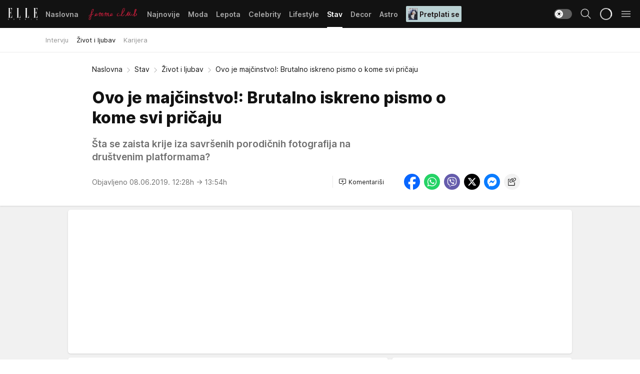

--- FILE ---
content_type: text/html; charset=utf-8
request_url: https://elle.rs/Stav/Zivot-i-ljubav/a22738/Ovo-je-majcinstvo-Brutalno-iskreno-pismo-o-kome-svi-pricaju.html
body_size: 34803
content:
<!DOCTYPE html><html  lang="sr"><head><meta charset="utf-8"><meta name="viewport" content="width=device-width, initial-scale=1"><script type="importmap">{"imports":{"#entry":"/_nuxt/entry.ClOFzSfw.js"}}</script><script data-cfasync="false">(function(w,d,s,l,i){w[l]=w[l]||[];w[l].push({'gtm.start':
            new Date().getTime(),event:'gtm.js'});var f=d.getElementsByTagName(s)[0],
            j=d.createElement(s),dl=l!='dataLayer'?'&l='+l:'';j.async=true;j.src=
            'https://www.googletagmanager.com/gtm.js?id='+i+dl;f.parentNode.insertBefore(j,f);
            })(window,document,'script','dataLayer','GTM-KP3DGK6');</script><script>'use strict';(function(b,t,q,h,c,e,f,r,u,a,v,w,m,k,n,p,l){l=(d,g)=>{m=new URLSearchParams(q.search);m.has(d)?g=m.get(d):b[h]&&b[h].hasOwnProperty(d)&&(g=b[h][d]);return isNaN(+g)?g:+g};l('pjnx',!1)||(b[h]=b[h]||{},b[c]=b[c]||{},b[c][e]=b[c][e]||[],k=d=>{a.b[d]=performance.now();a.b[f](d)},n=(d,g)=>{for(;0<d.length;)g[f](d.shift())},p=()=>{a.p=b[c][e][f];b[c][e][f]=a.s[f].bind(a.s)},a=b["__"+h]={t:l('pjfsto',3E3),m:l('pjfstom',2),s:[()=>{k("s");b[c].pubads().setTargeting('pjpel',a.b)}],f:d=>{a.p&&
                (k('f'+d),b[c][e][f]=a.p,a.p=!1,n(a.s,b[c][e]))},g:()=>{a.p&&p();k('g');a.r=setTimeout(()=>a.f('t'),a.t+a.b.g*a.m)}},b[c][e].shift&&(n(b[c][e],a.s),a.b=[],b[c][e][f](()=>a.g()),p(),k('v'+r)))})(window,document,location,'pubjelly','googletag','cmd','push',4);</script><script src="https://pubjelly.nxjmp.com/a/main/pubjelly.js?key=na" async onerror="__pubjelly.f('e')"></script><link rel="canonical" href="https://elle.rs/Stav/Zivot-i-ljubav/a22738/Ovo-je-majcinstvo-Brutalno-iskreno-pismo-o-kome-svi-pricaju.html"><script>var googletag = googletag || {}; googletag.cmd = googletag.cmd || [];</script><script src="https://securepubads.g.doubleclick.net/tag/js/gpt.js" async></script><title>Ovo je majčinstvo!: Brutalno iskreno pismo o kome svi pričaju | Elle</title><script async data-cfasync="false">window.googletag=window.googletag||{},window.googletag.cmd=window.googletag.cmd||[];var packs=window.localStorage.getItem("df_packs"),packsParsed=packs&&JSON.parse(packs)||[];try{var a=window.localStorage.getItem("df_packsx"),s=a&&JSON.parse(a)||[];s.length&&(packsParsed=packsParsed.concat(s),packsParsed=Array.from(new Set(packsParsed)));var r,e=window.localStorage.getItem("df_packsy"),t=(e&&JSON.parse(e)||[]).map(function(a){return a.id});t.length&&(packsParsed=packsParsed.concat(t),packsParsed=Array.from(new Set(packsParsed)))}catch(d){}var standardPacks=window.localStorage.getItem("df_sp"),standardPacksParsed=standardPacks&&JSON.parse(standardPacks)||[];try{var g=window.localStorage.getItem("df_spx"),c=g&&JSON.parse(g)||[];c.length&&(standardPacksParsed=standardPacksParsed.concat(c),standardPacksParsed=Array.from(new Set(standardPacksParsed)));var o,n=window.localStorage.getItem("df_spy"),p=(n&&JSON.parse(n)||[]).map(function(a){return a.id});p.length&&(standardPacksParsed=standardPacksParsed.concat(p),standardPacksParsed=Array.from(new Set(standardPacksParsed)))}catch(P){}var platforms=window.localStorage.getItem("df_pl"),platformsParsed=platforms&&(JSON.parse(platforms)||[]);if(platformsParsed&&platformsParsed.length)for(var i=0;i<platformsParsed.length;i++)1===platformsParsed[i]&&packsParsed?window.googletag.cmd.push(function(){window.googletag.pubads().setTargeting("defractal",packsParsed)}):2===platformsParsed[i]&&packsParsed&&packsParsed.length?(window.midasWidgetTargeting=window.midasWidgetTargeting||{},window.midasWidgetTargeting.targetings=window.midasWidgetTargeting.targetings||[],window.midasWidgetTargeting.targetings.push({defractal:packsParsed})):3===platformsParsed[i]&&standardPacksParsed&&standardPacksParsed.length&&window.googletag.cmd.push(function(){window.googletag.pubads().setTargeting("defractal_sp",standardPacksParsed)});</script><script src="https://cdn.mediaoutcast.com/player/1.15.0/js/mov-init.min.js" async></script><script src="https://cdn.krakenoptimize.com/setup/get/7a2b0269-f7c9-4c32-daa8-08d71a5d0627" async body type="text/javascript" data-cfasync="false"></script><script src="https://cdn.defractal.com/scripts/defractal-4-00440018-D8AE-4AA2-888A-6D96BFA98C3E.js" async></script><link rel="stylesheet" href="/_nuxt/entry.efwSX_0H.css" crossorigin><link rel="preload" as="font" href="https://static2.elle.rs/fonts/Inter.var.woff2" type="font/woff2" crossorigin><link rel="preload" as="font" href="https://static2.elle.rs/fonts/icomoon/icons.woff" type="font/woff" crossorigin><link rel="preload" as="image" href="https://static2.elle.rs/api/v3/images/592/1184/123140"><link rel="modulepreload" as="script" crossorigin href="/_nuxt/entry.ClOFzSfw.js"><link rel="preload" as="fetch" fetchpriority="low" crossorigin="anonymous" href="/_nuxt/builds/meta/ee65fec4-9cbd-42fa-8c78-7f17f7cf3124.json"><script data-cfasync="false">window.gdprAppliesGlobally=true;(function(){function n(e){if(!window.frames[e]){if(document.body&&document.body.firstChild){var t=document.body;var r=document.createElement("iframe");r.style.display="none";r.name=e;r.title=e;t.insertBefore(r,t.firstChild)}else{setTimeout(function(){n(e)},5)}}}function e(r,a,o,s,c){function e(e,t,r,n){if(typeof r!=="function"){return}if(!window[a]){window[a]=[]}var i=false;if(c){i=c(e,n,r)}if(!i){window[a].push({command:e,version:t,callback:r,parameter:n})}}e.stub=true;e.stubVersion=2;function t(n){if(!window[r]||window[r].stub!==true){return}if(!n.data){return}var i=typeof n.data==="string";var e;try{e=i?JSON.parse(n.data):n.data}catch(t){return}if(e[o]){var a=e[o];window[r](a.command,a.version,function(e,t){var r={};r[s]={returnValue:e,success:t,callId:a.callId};n.source.postMessage(i?JSON.stringify(r):r,"*")},a.parameter)}}const smt=window[r];if(typeof smt!=="function"){window[r]=e;if(window.addEventListener){window.addEventListener("message",t,false)}else{window.attachEvent("onmessage",t)}}}e("__uspapi","__uspapiBuffer","__uspapiCall","__uspapiReturn");n("__uspapiLocator");e("__tcfapi","__tcfapiBuffer","__tcfapiCall","__tcfapiReturn");n("__tcfapiLocator");(function(e){var t=document.createElement("link");t.rel="preconnect";t.as="script";var r=document.createElement("link");r.rel="dns-prefetch";r.as="script";var n=document.createElement("link");n.rel="preload";n.as="script";var i=document.createElement("script");i.id="spcloader";i.type="text/javascript";i["async"]=true;i.charset="utf-8";var a="https://sdk.privacy-center.org/"+e+"/loader.js?target="+document.location.hostname;if(window.didomiConfig&&window.didomiConfig.user){var o=window.didomiConfig.user;var s=o.country;var c=o.region;if(s){a=a+"&country="+s;if(c){a=a+"&region="+c}}}t.href="https://sdk.privacy-center.org/";r.href="https://sdk.privacy-center.org/";n.href=a;i.src=a;var d=document.getElementsByTagName("script")[0];d.parentNode.insertBefore(t,d);d.parentNode.insertBefore(r,d);d.parentNode.insertBefore(n,d);d.parentNode.insertBefore(i,d)})("82d80c84-586b-4519-bdef-240ed8c7f096")})();</script><script data-cfasync="false">function scrollDistance(i,n=66){if(!i||"function"!=typeof i)return;let e,o,t,d;window.addEventListener("scroll",function(l){o||(o=window.pageYOffset),window.clearTimeout(e),e=setTimeout(function(){t=window.pageYOffset,i(d=t-o,o,t),o=null,t=null,d=null},n)},!1)}window.didomiOnReady=window.didomiOnReady||[],window.didomiOnReady.push(function(i){i.notice.isVisible()&&scrollDistance(function(n){parseInt(Math.abs(n),10)>198&&i.notice.isVisible()&&i.setUserAgreeToAll()});if(i.notice.isVisible() && window.innerWidth <= 768){document.body.classList.remove("didomi-popup-open","didomi-popup-open-ios")}if(i.notice.isVisible()){document.querySelector(".didomi-popup").addEventListener("click", e=>{console.log(e)})}});</script><script>window.pp_gemius_identifier = 'bDDr2d.2SFTOVfhuh39YTJYlLeUFRps4IF_TjjztwxD.R7';
                function gemius_pending(i) { window[i] = window[i] || function () { var x = window[i + '_pdata'] = window[i + '_pdata'] || []; x[x.length] = arguments; }; };
                gemius_pending('gemius_hit'); gemius_pending('gemius_event'); gemius_pending('gemius_init'); gemius_pending('pp_gemius_hit'); gemius_pending('pp_gemius_event'); gemius_pending('pp_gemius_init');
                (function (d, t) {
                    try {
                        var gt = d.createElement(t), s = d.getElementsByTagName(t)[0], l = 'http' + ((location.protocol == 'https:') ? 's' : ''); gt.setAttribute('async', 'async');
                        gt.setAttribute('defer', 'defer'); gt.src = l + '://gars.hit.gemius.pl/xgemius.js'; s.parentNode.insertBefore(gt, s);
                    } catch (e) { }
                })(document, 'script');</script><meta name="title" content="Ovo je majčinstvo!: Brutalno iskreno pismo o kome svi pričaju"><meta hid="description" name="description" content="Šta se zaista krije iza savršenih porodičnih fotografija na društvenim platformama?"><meta hid="robots" property="robots" content="max-image-preview:large"><meta hid="og:type" property="og:type" content="website"><meta hid="og:title" property="og:title" content="Ovo je majčinstvo!: Brutalno iskreno pismo o kome svi pričaju"><meta hid="og:description" property="og:description" content="Šta se zaista krije iza savršenih porodičnih fotografija na društvenim platformama?"><meta hid="og:image" property="og:image" content="https://static2.elle.rs/Picture/123140/jpeg/ovo_je_majcinstvo_iskreni_post_abs___268818650"><meta hid="og:url" property="og:url" content="https://elle.rs/Stav/Zivot-i-ljubav/a22738/Ovo-je-majcinstvo-Brutalno-iskreno-pismo-o-kome-svi-pricaju.html"><meta hid="twitter:card" name="twitter:card" content="summary_large_image"><meta hid="twitter:title" name="twitter:title" content="Ovo je majčinstvo!: Brutalno iskreno pismo o kome svi pričaju"><meta hid="twitter:description" name="twitter:description" content="Elle 2022"><meta hid="twitter:image" name="twitter:image" content="https://static2.elle.rs/Picture/123140/jpeg/ovo_je_majcinstvo_iskreni_post_abs___268818650"><meta hid="twitter.url" name="twitter.url" content="https://elle.rs/Stav/Zivot-i-ljubav/a22738/Ovo-je-majcinstvo-Brutalno-iskreno-pismo-o-kome-svi-pricaju.html"><link rel="icon" type="image/svg+xml" href="/favicons/elle/icon.svg" sizes="any"><link rel="icon" type="image/png" href="/favicons/elle/favicon-32x32.png" sizes="32x32"><link rel="icon" type="image/png" href="/favicons/elle/favicon-128x128.png" sizes="128x128"><link rel="apple-touch-icon" type="image/png" href="/favicons/elle/favicon-180x180.png" sizes="180x180"><link rel="icon" type="image/png" href="/favicons/elle/favicon-192x192.png" sizes="192x192"><link rel="icon" type="image/png" href="/favicons/elle/favicon-512x512.png" sizes="512x512"><link rel="alternate" hreflang="sr" href="https://elle.rs/Stav/Zivot-i-ljubav/a22738/Ovo-je-majcinstvo-Brutalno-iskreno-pismo-o-kome-svi-pricaju.html"><link rel="alternate" type="application/rss+xml" title="RSS feed for Naslovna" href="https://elle.rs/rss/1/Naslovna"><link rel="alternate" type="application/rss+xml" title="RSS feed for Moda" href="https://elle.rs/rss/14/Moda"><link rel="alternate" type="application/rss+xml" title="RSS feed for Lepota" href="https://elle.rs/rss/15/Lepota"><link rel="alternate" type="application/rss+xml" title="RSS feed for Celebrity" href="https://elle.rs/rss/24/Celebrity"><link rel="alternate" type="application/rss+xml" title="RSS feed for Lifestyle" href="https://elle.rs/rss/22/Lifestyle"><link rel="alternate" type="application/rss+xml" title="RSS feed for Stav" href="https://elle.rs/rss/23/Stav"><link rel="alternate" type="application/rss+xml" title="RSS feed for Decor" href="https://elle.rs/rss/19/Decor"><link rel="alternate" type="application/rss+xml" title="RSS feed for Astro" href="https://elle.rs/rss/25/Astro"><script type="application/ld+json">{
  "@context": "https://schema.org",
  "@graph": [
    {
      "@type": "NewsMediaOrganization",
      "@id": "https://elle.rs/#publisher",
      "name": "elle.rs",
      "url": "https://elle.rs/",
      "sameAs": [
        "https://www.facebook.com/ELLE.Serbia/",
        "https://www.pinterest.com/elleserbia/_created/",
        "https://www.instagram.com/elleserbia/",
        "https://twitter.com/elle_serbia"
      ],
      "logo": {
        "@type": "ImageObject",
        "@id": "https://elle.rs/#/schema/image/ellers-logo",
        "url": "https://elle.rs/assets/dist/images/shareimg.jpg",
        "width": 1800,
        "height": 945,
        "caption": "elle.rs Logo"
      },
      "image": {
        "@id": "https://elle.rs/#/schema/image/ellers-logo"
      }
    },
    {
      "@type": "WebSite",
      "@id": "https://elle.rs/#/schema/website/ellers",
      "url": "https://elle.rs/",
      "name": "elle.rs",
      "publisher": {
        "@id": "elle.rs/#publisher"
      },
      "potentialAction": {
        "@type": "SearchAction",
        "target": "https://elle.rs/search/1/1?q={search_term_string}",
        "query-input": "required name=search_term_string"
      }
    },
    {
      "@type": "WebPage",
      "@id": "https://elle.rs/Stav/Zivot-i-ljubav/a22738/Ovo-je-majcinstvo-Brutalno-iskreno-pismo-o-kome-svi-pricaju.html",
      "url": "https://elle.rs/Stav/Zivot-i-ljubav/a22738/Ovo-je-majcinstvo-Brutalno-iskreno-pismo-o-kome-svi-pricaju.html",
      "inLanguage": "sr-Latn",
      "breadcrumb": {
        "@id": "https://elle.rs/Stav/Zivot-i-ljubav/a22738/Ovo-je-majcinstvo-Brutalno-iskreno-pismo-o-kome-svi-pricaju.html#/schema/breadcrumb/a22738"
      },
      "name": "Ovo je majčinstvo!: Brutalno iskreno pismo o kome svi pričaju | Stav | Život i ljubav",
      "isPartOf": {
        "@id": "https://elle.rs/#/schema/website/ellers"
      },
      "datePublished": "2019-06-08T12:28:00+02:00",
      "dateModified": "2019-06-08T13:54:04+02:00",
      "description": "Šta se zaista krije iza savršenih porodičnih fotografija na društvenim platformama?"
    },
    {
      "@type": [
        "Article",
        "NewsArticle"
      ],
      "@id": "https://elle.rs/Stav/Zivot-i-ljubav/a22738/Ovo-je-majcinstvo-Brutalno-iskreno-pismo-o-kome-svi-pricaju.html#/schema/article/a22738",
      "headline": "Ovo je majčinstvo!: Brutalno iskreno pismo o kome svi pričaju",
      "description": "Šta se zaista krije iza savršenih porodičnih fotografija na društvenim platformama?",
      "isPartOf": {
        "@id": "https://elle.rs/Stav/Zivot-i-ljubav/a22738/Ovo-je-majcinstvo-Brutalno-iskreno-pismo-o-kome-svi-pricaju.html"
      },
      "mainEntityOfPage": {
        "@id": "https://elle.rs/Stav/Zivot-i-ljubav/a22738/Ovo-je-majcinstvo-Brutalno-iskreno-pismo-o-kome-svi-pricaju.html"
      },
      "datePublished": "2019-06-08T12:28:00+02:00",
      "dateModified": "2019-06-08T13:54:04+02:00",
      "image": [
        {
          "@context": "http://schema.org",
          "@type": "ImageObject",
          "width": 1200,
          "height": 675,
          "description": "Ovo je majčinstvo!: Brutalno iskreno pismo o kome svi pričaju",
          "url": "https://static2.elle.rs/Picture/123140/jpeg/ovo_je_majcinstvo_iskreni_post_abs___268818650"
        },
        {
          "@context": "http://schema.org",
          "@type": "ImageObject",
          "width": 1200,
          "height": 1200,
          "description": "Ovo je majčinstvo!: Brutalno iskreno pismo o kome svi pričaju",
          "url": "https://static2.elle.rs/MediumImage/123140/jpeg/ovo_je_majcinstvo_iskreni_post_abs___268818650"
        },
        {
          "@context": "http://schema.org",
          "@type": "ImageObject",
          "width": 1200,
          "height": 900,
          "description": "Ovo je majčinstvo!: Brutalno iskreno pismo o kome svi pričaju",
          "url": "https://static2.elle.rs/Thumbnail/123140/jpeg/ovo_je_majcinstvo_iskreni_post_abs___268818650"
        }
      ],
      "keywords": [
        "život",
        "instagram",
        "facebook",
        "majčinstvo",
        "ličnosti",
        "majke",
        "deca"
      ],
      "author": [
        {
          "@type": "Person",
          "url": "https://elle.rs/journalist63/tijanam-",
          "name": "tijanam "
        }
      ],
      "publisher": {
        "@id": "https://elle.rs/#publisher"
      },
      "isAccessibleForFree": "True"
    },
    {
      "@type": "BreadcrumbList",
      "@id": "https://elle.rs/Stav/Zivot-i-ljubav/a22738/Ovo-je-majcinstvo-Brutalno-iskreno-pismo-o-kome-svi-pricaju.html#/schema/breadcrumb/a22738",
      "itemListElement": [
        {
          "@type": "ListItem",
          "position": 1,
          "item": {
            "@type": "WebPage",
            "@id": "https://elle.rs/Stav",
            "url": "https://elle.rs/Stav",
            "name": "Stav"
          }
        },
        {
          "@type": "ListItem",
          "position": 2,
          "item": {
            "@type": "WebPage",
            "@id": "https://elle.rs/Stav/Zivot-i-ljubav",
            "url": "https://elle.rs/Stav/Zivot-i-ljubav",
            "name": "Život i ljubav"
          }
        },
        {
          "@type": "ListItem",
          "position": 3,
          "item": {
            "@id": "https://elle.rs/Stav/Zivot-i-ljubav/a22738/Ovo-je-majcinstvo-Brutalno-iskreno-pismo-o-kome-svi-pricaju.html",
            "name": "Ovo je majčinstvo!: Brutalno iskreno pismo o kome svi pričaju | Stav | Život i ljubav"
          }
        }
      ]
    }
  ]
}</script><script type="module" src="/_nuxt/entry.ClOFzSfw.js" crossorigin></script></head><body><div id="__nuxt"><div><div class="main light elle page-has-submenu" style=""><!----><header class="header has-submenu"><div class="container"><div class="header__content_wrap"><div class="header__content"><div class="header-logo"><a href="/" class="" title="Elle"><div class="header-logo__wrap"><svg class="logo-dimensions header-logo__image"><use xlink:href="/img/logo/elle.svg?v=28112025#logo-light"></use></svg><span class="header-logo__span">Elle</span></div></a></div><nav class="header-navigation"><div class="header-navigation__wrap"><ul class="header-navigation__list"><!--[--><li class="js_item_1 header-navigation__list-item"><a href="/" class="has-no-background"><span style=""><!----><span>Naslovna</span></span></a><!----></li><li class="js_item_20 header-navigation__list-item"><a href="/Aktivizam" class="is-custom is-custom-text"><span style="background-color:transparent;color:transparent;"><img src="https://static2.elle.rs/api/v3/staticimages/femme-club-accent@3x.png" alt="Aktivizam"><!----></span></a><!----></li><li class="js_item_39 header-navigation__list-item"><a href="/Najnovije" class="has-no-background"><span style=""><!----><span>Najnovije</span></span></a><!----></li><li class="js_item_14 header-navigation__list-item"><a href="/Moda" class="has-no-background"><span style=""><!----><span>Moda</span></span></a><!----></li><li class="js_item_15 header-navigation__list-item"><a href="/Lepota" class="has-no-background"><span style=""><!----><span>Lepota</span></span></a><!----></li><li class="js_item_24 header-navigation__list-item"><a href="/Celebrity" class="has-no-background"><span style=""><!----><span>Celebrity</span></span></a><!----></li><li class="js_item_22 header-navigation__list-item"><a href="/Lifestyle" class="has-no-background"><span style=""><!----><span>Lifestyle</span></span></a><!----></li><li class="js_item_23 is-active header-navigation__list-item"><a href="/Stav" class="has-no-background"><span style=""><!----><span>Stav</span></span></a><nav class="header__subnavigation isArticle"><div class="header-subnavigation__wrap"><ul class="header-subnavigation__list"><!--[--><li class="js_item_50 header-subnavigation__list-item"><a href="/Stav/Intervju" class="has-no-background"><span style=""><!----><span>Intervju</span></span></a><!----></li><li class="is-active js_item_51 header-subnavigation__list-item"><a href="/Stav/Zivot-i-ljubav" class="has-no-background"><span style=""><!----><span>Život i ljubav</span></span></a><!----></li><li class="js_item_52 header-subnavigation__list-item"><a href="/Stav/Karijera" class="has-no-background"><span style=""><!----><span>Karijera</span></span></a><!----></li><!--]--></ul><span class="is-hidden header-navigation__list-item is-view-more"><span class="">Još</span> <i class="icon-overflow-menu--vertical view-more-icon" aria-hidden="true"></i><ul class="is-hidden header-subnavigation__children"><!--[--><!--]--></ul></span></div></nav></li><li class="js_item_19 header-navigation__list-item"><a href="/Decor" class="has-no-background"><span style=""><!----><span>Decor</span></span></a><!----></li><li class="js_item_25 header-navigation__list-item"><a href="/Astro" class="has-no-background"><span style=""><!----><span>Astro</span></span></a><!----></li><li class="js_item_100 header-navigation__list-item"><a class="is-custom" href="https://elle.rs/Moda/Vesti/a47919/pretplatite-se-na-elle-srbija-magazin-i-dobicete-vredan-poklon.html" target="_blank" rel="noopener"><span style="background-color:#B9D1D3;color:#1C1314;"><img src="https://static2.elle.rs/api/v3/staticimages/Elle249.jpg" alt="Pretplati se"><span>Pretplati se</span></span></a><!----></li><!--]--></ul></div><span class="is-hidden header-navigation__list-item is-view-more">Još <i class="icon-overflow-menu--vertical view-more-icon" aria-hidden="true"></i><ul class="is-hidden header-subnavigation__children"><!--[--><!--]--></ul></span><!--[--><!--]--></nav><div class="header-extra"><div class="theme-toggle theme-toggle--light"><div class="icon-wrap icon-wrap_light"><i class="icon icon-light--filled" aria-hidden="true"></i></div><div class="icon-wrap icon-wrap_asleep"><i class="icon icon-asleep--filled" aria-hidden="true"></i></div></div><div class="header-extra__icon"><i class="icon-search" aria-hidden="true"></i><div class="header-search"><div class="header-search-wrap"><form><input type="text" class="input" placeholder=" Pretraži Elle"><!----></form><div class="header-search__close"><i aria-hidden="true" class="icon icon-close"></i></div></div></div></div><div class="header-extra__icon" style="display:none;"><i class="icon-headphones-custom" aria-hidden="true"></i></div><!--[--><div class="header-extra__icon isSpinner"><div class="spinner" data-v-eba6742f></div></div><!--]--><div class="header-extra__icon" style="display:none;"><i class="icon-notification" aria-hidden="true"></i></div><div class="header-extra__icon header-extra__menu"><i class="icon-menu" aria-hidden="true"></i></div><div class="navigation-drawer" style="right:-100%;"><div class="navigation-drawer__header"><div class="navigation-drawer__logo"><svg class="navigation-drawer__logo_image"><use xlink:href="/img/logo/elle.svg?v=28112025#logo-drawer-light"></use></svg></div><div class="navigation-drawer__close"><i class="icon-close" aria-hidden="true"></i></div></div><div class="navigation-drawer__tabs"><span class="is-active">Kategorije</span><span class="">Ostalo</span></div><!----><div class="navigation-drawer__footer"><ul class="social-menu__list"><!--[--><li class="social-menu__list-item"><a href="https://www.facebook.com/ELLE.Serbia/" target="_blank" rel="noopener" aria-label="Facebook"><i class="icon-logo--facebook social-menu__list-icon" aria-hidden="true"></i></a></li><li class="social-menu__list-item"><a href="https://twitter.com/elle_serbia?lang=en" target="_blank" rel="noopener" aria-label="Twitter"><i class="icon-logo--twitter social-menu__list-icon" aria-hidden="true"></i></a></li><li class="social-menu__list-item"><a href="https://www.instagram.com/elleserbia/?hl=en" target="_blank" rel="noopener" aria-label="Instagram"><i class="icon-logo--instagram social-menu__list-icon" aria-hidden="true"></i></a></li><li class="social-menu__list-item"><a href="https://www.pinterest.com/elleserbia/" target="_blank" rel="noopener" aria-label="Pinterest"><i class="icon-logo--pinterest social-menu__list-icon" aria-hidden="true"></i></a></li><li class="social-menu__list-item"><a href="https://elle.rs/rss-feed" target="_blank" rel="noopener" aria-label="RSS"><i class="icon-logo--rss social-menu__list-icon" aria-hidden="true"></i></a></li><!--]--></ul></div></div></div></div></div></div></header><!--[--><!--]--><div class="generic-page" data-v-b527da3b><div class="main-container wallpaper-helper" data-v-b527da3b data-v-fdf9347c><!--[--><!----><!--[--><div class="wallpaper-wrapper" data-v-fdf9347c><div class="container"><div id="wallpaper-left" class="wallpaper-left wallpaper-watch"></div><div id="wallpaper-right" class="wallpaper-right wallpaper-watch"></div></div></div><div class="main_wrapper" data-v-fdf9347c><div class="container" data-v-fdf9347c><div id="wallpaper-top" class="wallpaper-top"></div></div><div class="article-header" data-v-fdf9347c data-v-86095f06><div class="article-header-wrap" data-v-86095f06><div class="article-header-container" data-v-86095f06><div class="breadcrumbs-wrap" data-v-86095f06 data-v-77f0710d><div class="breadcrumbs" data-v-77f0710d><a href="/" class="breadcrumbs-link" data-v-77f0710d>Naslovna</a><!--[--><div class="breadcrumbs-icon-container" data-v-77f0710d><i class="icon-chevron--right" aria-hidden="true" data-v-77f0710d></i><a href="/Stav" class="breadcrumbs-link" data-v-77f0710d>Stav</a></div><div class="breadcrumbs-icon-container" data-v-77f0710d><i class="icon-chevron--right" aria-hidden="true" data-v-77f0710d></i><a href="/Stav/Zivot-i-ljubav" class="breadcrumbs-link" data-v-77f0710d>Život i ljubav</a></div><div class="breadcrumbs-icon-container" data-v-77f0710d><i class="icon-chevron--right" aria-hidden="true" data-v-77f0710d></i><span class="breadcrumbs-title" data-v-77f0710d>Ovo je majčinstvo!: Brutalno iskreno pismo o kome svi pričaju</span></div><!--]--></div></div><div class="article-header-labels" data-v-86095f06 data-v-4f4997d9><!----><!----><!----><!----><!----></div><h1 class="article-header-title" data-v-86095f06>Ovo je majčinstvo!: Brutalno iskreno pismo o kome svi pričaju</h1><strong class="article-header-lead" data-v-86095f06>Šta se zaista krije iza savršenih porodičnih fotografija na društvenim platformama?</strong><!----><!----><div class="article-header-author-share" data-v-86095f06><div class="article-header-author-comments" data-v-86095f06><div class="article-header-author-date" data-v-86095f06><!----><div class="article-header-date" datetime="2019-06-08T12:28:00" data-v-86095f06><time class="article-header-date-published" data-v-86095f06>Objavljeno 08.06.2019. 12:28h  </time><time class="article-header-date-edited" datetime="2019-06-08T13:54:04" data-v-86095f06> → 13:54h</time></div></div><div class="article-engagement-bar" data-v-86095f06 data-v-c0f3996a><div class="card-engagement-bar card-engagement-bar-wrap" data-v-c0f3996a><div class="card-engagement-bar__left"><!----><!----><!----><div role="button" class="btn"><!--[--><i class="icon-add-comment"></i><span class="text-add-comment">Komentariši</span><!--]--></div></div><!----></div></div></div><div class="article-exposed-share" data-v-86095f06 data-v-5d9026f4><div class="tooltip-box card-share-wrap" data-v-5d9026f4 data-v-2f96c82c><!--[--><!--[--><a role="button" class="tooltip-box__item facebook" data-v-2f96c82c><svg viewBox="0 0 32 32" class="icon facebook" data-v-2f96c82c><use xlink:href="/img/sprite-shares-02042025.svg#facebook-sign" data-v-2f96c82c></use></svg></a><!--]--><!--[--><a role="button" class="tooltip-box__item whatsapp" data-v-2f96c82c><svg viewBox="0 0 24 24" class="icon whatsapp" data-v-2f96c82c><use xlink:href="/img/sprite-shares-02042025.svg#whatsapp" data-v-2f96c82c></use></svg></a><!--]--><!--[--><a role="button" class="tooltip-box__item viber" data-v-2f96c82c><svg viewBox="0 0 24 24" class="icon viber" data-v-2f96c82c><use xlink:href="/img/sprite-shares-02042025.svg#viber" data-v-2f96c82c></use></svg></a><!--]--><!--[--><a role="button" class="tooltip-box__item twitter" data-v-2f96c82c><svg viewBox="0 0 24 24" class="icon twitter" data-v-2f96c82c><use xlink:href="/img/sprite-shares-02042025.svg#twitter" data-v-2f96c82c></use></svg></a><!--]--><!--[--><a role="button" class="tooltip-box__item messenger" data-v-2f96c82c><svg viewBox="0 0 24 24" class="icon messenger" data-v-2f96c82c><use xlink:href="/img/sprite-shares-02042025.svg#messenger" data-v-2f96c82c></use></svg></a><!--]--><!--]--><a role="button" class="tooltip-box__item copy-link" data-v-2f96c82c><svg viewBox="0 0 24 24" class="icon copy-link" data-v-2f96c82c><use xlink:href="/img/sprite-shares-02042025.svg#copy--link-adapted" data-v-2f96c82c></use></svg></a></div></div></div></div></div></div><div class="container" data-v-fdf9347c><!--[--><!--[--><!----><!--]--><!--[--><div class="container placeholder250px gptArticleTop" data-v-fdf9347c><div class="gpt-ad-banner"><div position="0" lazy="false"></div></div></div><!--]--><!--[--><div class="article-main" data-v-fdf9347c><div class="is-main article-content with-sidebar" data-v-1df6af20><div class="full-width" data-v-1df6af20><div class="sticky-scroll-container isSticky" data-v-1df6af20><!--[--><!--[--><div class="generic-component" data-v-1df6af20 data-v-a6cdc878><article class="" data-v-a6cdc878><div class="article-big-image" is-storytelling="false" data-v-896fd29b><figure class="big-image-container" data-v-896fd29b><div class="card-image-container" style="" data-v-896fd29b data-v-ecf0a92a><picture class="" data-v-ecf0a92a><!--[--><source media="(max-width: 1023px)" srcset="https://static2.elle.rs/api/v3/images/1280/2560/123140,
https://static2.elle.rs/api/v3/images/1280/2560/123140 1.5x" data-v-ecf0a92a><source media="(min-width: 1024px)" srcset="https://static2.elle.rs/api/v3/images/1280/2560/123140" data-v-ecf0a92a><!--]--><img src="https://static2.elle.rs/api/v3/images/1280/2560/123140" srcset="https://static2.elle.rs/api/v3/images/1280/2560/123140,
https://static2.elle.rs/api/v3/images/1280/2560/123140 1.5x" alt="" class="" style="" data-v-ecf0a92a></picture></div><figcaption class="big-image-source" data-v-896fd29b><!----><span class="big-image-source-copy" data-v-896fd29b>Foto:&nbsp;Foto: Shutterstock</span></figcaption></figure></div><!----><div class="article-body"><!----><!----><!--[--><!--[--><div class="article-rte" document-template="NewsArticle"> <p><strong>Dečiji osmesi, zadovoljni roditelji, sama sreća koju <a href="https://www.elle.rs/tag/deca" target="_blank"><span class="color_blue">deca </span></a>donose, ta idilična porodična slika nam se svakodnevno servira. </strong></p> </div><!----><!--]--><!--[--><div class="article-ad inText-banner-wrapper" document-template="NewsArticle"><!--[--><div class="container placeholder250px"><div class="gpt-ad-banner"><div position="1" lazy="false"></div></div></div><!--]--><!----></div><!----><!--]--><!--[--><div class="article-rte paragrafNumber_2" document-template="NewsArticle"> <p>Ali <strong>da li je sve zaista tako, da li su te mame super-mame, a deca poslušna i vredna, ili je to <a href="https://www.elle.rs/tag/instagram" target="_blank"><span class="color_blue">Instagram</span></a> predstava?</strong> Kako majčinstvo zaista izgleda, i sa čime se majke nose svakog dana?<strong></strong></p> </div><!----><!--]--><!--[--><div class="article-rte paragrafNumber_3" document-template="NewsArticle"> <p><strong>Zašto nikad niko ne postavi stvari kakve zaista jesu i pokaže koliko je majčinstvo ponekad (i često) veoma <a href="https://www.elle.rs/tag/stres" target="_blank"><span class="color_blue">stresno</span></a> i teško?</strong></p> </div><!----><!--]--><!--[--><div class="article-ad" document-template="NewsArticle"><!----><div class="midas-intext"><div id="midasWidget__11032"></div></div></div><!----><!--]--><!--[--><div class="article-rte" document-template="NewsArticle"> <h2><strong><a href="https://www.elle.rs/lifestyle/elle-zivot/27644-mentalno-emotivni-reset-ana-stanic-otkriva-nacin-za-vracanje-duha-i-tela-na-fabricka-podesavanja.html" target="_blank"><span class="color_blue">(Mentalno-emotivni reset: Ana Stanić otkriva način za vraćanje duha i tela na fabrička podešavanja)</span></a></strong></h2> </div><!----><!--]--><!--[--><div class="article-rte" document-template="NewsArticle"> <p><strong>O tome, sasvim iskreno, progovorila je Kate Dyson, majka troje dece.</strong></p> </div><!----><!--]--><!--[--><div class="article-rte" document-template="NewsArticle"> <p><strong>Postavljajući svoju realnu sliku na <em>Facebook </em>stranici <em>The Motherload</em>, nakon neprespavane noći usled svih izazova koje majčinstvo donosi, podelila je svoje iskustvo i emocije jedne izmorene majke.</strong></p> </div><!----><!--]--><!--[--><div class="article-rte" document-template="NewsArticle"> <p>Ispod svoje fotografije, psihički i fizički umorne, i prezasićene žene, <strong>napisala je:</strong></p> </div><!----><!--]--><!--[--><div class="article-rte" document-template="NewsArticle"> <p><strong>"Ovo je majčinstvo.</strong></p> </div><!----><!--]--><!--[--><div class="article-rte" document-template="NewsArticle"> <p>Ovo je <strong>buđenje četiri puta noću</strong>. Ovo je<strong> izbijanje prvih zuba</strong>. Ovo je <strong>telo koje boli</strong>. Ovo je <strong>psihičko zasićenje od porodice</strong>. Ovo je <strong>svađanje sa svojom petogodišnjakinjom </strong>oko toga koje čarape treba obući na školski izlet. Ovo je <strong>vežbanje teksta za školsku predstavu najstarijeg deteta iznova i iznova.</strong></p> </div><!----><!--]--><!--[--><div class="article-rte" document-template="NewsArticle"> <p>Ovo je <strong>briga da je oprema za fižičko spremna, uniforma ispeglana, cipele tamo gde bi trebale biti</strong> a ne u dvorištu kao juče.</p> </div><!----><!--]--><!--[--><div class="article-rte" document-template="NewsArticle"> <p><iframe src="https://www.instagram.com/p/Bcm5CUzgLeD/embed/captioned"></iframe></p> </div><!----><!--]--><!--[--><div class="article-rte" document-template="NewsArticle"> <p>Ovo su <strong>mačke koje mi se motaju oko nogu tražeći da ih nahranim pre nego što sam oprala zube</strong>. Ovo je <strong>potreba za odlaskom do toaleta bez publike.</strong> Ovo je <strong>očajnička potreba za kafom</strong>. Ovo je <strong>organizacija doručka i zahtev za kašicom</strong> (nemamo kašicu) <strong>i ispade besa zbog namaza </strong>na hlebu (nemamo ni namaz). Ovo je <strong>beba koja se pokakila po celom krevetu</strong>. Ovo je <strong>potreba da se legne kako bi se smanjio osećaj panike,</strong>a ne možes to uraditi jer se krevet suši nakon "usranog" incidenta.</p> </div><!----><!--]--><!--[--><div class="article-rte" document-template="NewsArticle"> <p>Ovo je<strong> ležanje noću dok sam budna kako bih ulovila nekoliko trenutaka za sebe </strong>i svoje misli. Ovo je osećaj žaljenja koji se javlja odmah na prvi šum samo 20 minuta nakon što sam zatvorila oči.</p> </div><!----><!--]--><!--[--><div class="article-rte" document-template="NewsArticle"> <p>Ovo je trčanje poput oznojene svinje po putu prema školi da bi video lica učitelja koja govore "dođavola, uvek u zadnjem minutu", dok se smeškaju i drže vrata. </p> </div><!----><!--]--><!--[--><div class="article-rte" document-template="NewsArticle"> <p>Ovo je<strong> poljubac u lice svojim devojčicama i šaputanje "tako mi je žao, jako vas volim, želim vam lep dan", </strong>nadajući se da neće misliti na svoju nesposobnu mamu kada budu išle prema učionici. Ovo je obećavanje slatkiša kasnije kako bi im se odužila jer sam vikala ujutro.</p> </div><!----><!--]--><!--[--><div class="article-rte" document-template="NewsArticle"> <p>Ovo je <strong>dolazak kući nakon odvoženja dece u školu i struganje ostataka izmeta s čaršav</strong>a. Ovo je <strong>monotonija mama koje ostaju kući sa svojom decom</strong>. Ovo je <strong>slanje poruka mužu da danas dođe kući odmah nakon posla jer ste došli do ivice nervnog sloma.</strong></p> </div><!----><!--]--><!--[--><div class="article-rte" document-template="NewsArticle"> <p><iframe src="https://www.instagram.com/p/BvrRNQanHNM/embed/captioned"></iframe></p> </div><!----><!--]--><!--[--><div class="article-rte" document-template="NewsArticle"> <p>Ovo je <strong>popisivanje svih poslova u kući i shvatanje da ćete biti jedini koji ćete ih raditi.</strong> Ovo je <strong>gledanje u lice vaše bebe koja plače jer ne shvata zašto je mama tako tužna</strong>. Ovo je osećaj teskobe koji raste i stiska vas u grlu sve dok ne prođe napadaj panike. Ovo je zadihano lice koje leži na sofi dok vaša beba gleda iz svoje ležaljke sa širom otvorenim, prestrašenim očima.</p> </div><!----><!--]--><!--[--><div class="article-rte" document-template="NewsArticle"> <p>Ovo je <strong>potreba za predahom, dugim predahom, znajući da ga neće biti</strong>. Ovo je <strong>znati da će vas ako odspavate kasnije, sve čekati da to napravite kada se probudite, poput planine koja raste.</strong> Ovo je sedenje u drugoj sobi kako biste pobegli od same sebe i shvatanje da ne možete pobeći od sopstvenih misli. </p> </div><!----><!--]--><!--[--><div class="article-rte" document-template="NewsArticle"> <p><iframe src="https://www.instagram.com/p/BwofFTwnAsV/embed/captioned"></iframe></p> </div><!----><!--]--><!--[--><div class="article-rte" document-template="NewsArticle"> <p>Ovo je znati da će <strong>danas trajati još barem deset sati. </strong>Ovo je konstantan osećaj straha da će se postporođajna depresija vratiti. Ovo je duboki udah. Ovo je smirivanje napadaja panike. </p> </div><!----><!--]--><!--[--><div class="article-rte" document-template="NewsArticle"> <p>Ovo je <strong>puštanje da te muzika 'prekrije' dok beba spava i dok se nadaš da će sutra biti bolje. Ovo je kada se ponovno digneš i opet nastaviš dalje sa svime. </strong></p> </div><!----><!--]--><!--[--><div class="article-rte" document-template="NewsArticle"> <p><strong>Ovo je majčinstvo."</strong></p> </div><!----><!--]--><!--[--><div class="article-rte" document-template="NewsArticle"> <p><strong><span class="color_red">Zapratite ELLE na Instagramu i prvi dobijte sve insajderske informacije magazina ELLE >>><a href="https://www.instagram.com/elleserbia/?hl=en" target="_blank"><span class="color_blue">https://www.instagram.com/elleserbia/</span></a></span></strong></p> </div><!----><!--]--><!--]--><!----><!----></div><!----><!----></article></div><!--]--><!--[--><div class="generic-component" data-v-1df6af20 data-v-a6cdc878><div class="article-progression" data-v-a6cdc878 data-v-d6eb61a3><a href="/Stav/Zivot-i-ljubav/a22754/7-tipova-ljudi-s-kojima-nikako-ne-bi-trebalo-ici-na-odmor.html" class="article-progression__link" data-v-d6eb61a3><span class="arrow is-left" data-v-d6eb61a3></span>Prethodna vest</a><a href="/Stav/Zivot-i-ljubav/a22721/Sindorm-Madame-Bovary-je-sve-cesci-Idealizacija-ljubavi-koja-dovodi-do-psihickog-poremecaja.html" class="article-progression__link" data-v-d6eb61a3><span class="arrow is-right" data-v-d6eb61a3></span>Sledeća vest</a></div></div><!--]--><!--[--><div class="generic-component" data-v-1df6af20 data-v-a6cdc878><section class="article-tags" data-v-a6cdc878 data-v-0c543b8f><div class="article-tags__title" data-v-0c543b8f>Tagovi</div><ul class="article-tags__list" data-v-0c543b8f><!--[--><li class="article-tags__tag" data-v-0c543b8f><a href="/tag2896/Zivot/1" class="article-tags__tag-link" data-v-0c543b8f>Život</a></li><li class="article-tags__tag" data-v-0c543b8f><a href="/tag2313/instagram/1" class="article-tags__tag-link" data-v-0c543b8f>instagram</a></li><li class="article-tags__tag" data-v-0c543b8f><a href="/tag2312/facebook/1" class="article-tags__tag-link" data-v-0c543b8f>facebook</a></li><li class="article-tags__tag" data-v-0c543b8f><a href="/tag2194/Majcinstvo/1" class="article-tags__tag-link" data-v-0c543b8f>Majčinstvo</a></li><li class="article-tags__tag" data-v-0c543b8f><a href="/tag3839/Licnosti/1" class="article-tags__tag-link" data-v-0c543b8f>Ličnosti</a></li><li class="article-tags__tag" data-v-0c543b8f><a href="/tag3323/Majke/1" class="article-tags__tag-link" data-v-0c543b8f>Majke</a></li><li class="article-tags__tag" data-v-0c543b8f><a href="/tag2590/Deca/1" class="article-tags__tag-link" data-v-0c543b8f>Deca</a></li><!--]--></ul></section></div><!--]--><!--[--><div class="generic-component" data-v-1df6af20 data-v-a6cdc878><section class="article-communities" data-v-a6cdc878 data-v-5bc7a5a9><div class="article-communities-header" data-v-5bc7a5a9><span class="article-communities-title" data-v-5bc7a5a9>Pridruži se ELLE zajednici.</span></div><ul class="article-communities-list" data-v-5bc7a5a9><!--[--><li class="article-communities-list-item" data-v-5bc7a5a9><a href="https://www.facebook.com/ELLE.Serbia/" target="_blank" rel="noopener" aria-label="Facebook" class="facebook" data-v-5bc7a5a9><svg viewBox="0 0 24 24" class="icon" data-v-5bc7a5a9><use xlink:href="/img/sprite-shares-02042025.svg#facebook-monochrome" data-v-5bc7a5a9></use></svg><span class="article-communities-list-item-name" data-v-5bc7a5a9>Facebook</span></a></li><li class="article-communities-list-item" data-v-5bc7a5a9><a href="https://twitter.com/elle_serbia?lang=en" target="_blank" rel="noopener" aria-label="Twitter" class="twitter" data-v-5bc7a5a9><svg viewBox="0 0 24 24" class="icon" data-v-5bc7a5a9><use xlink:href="/img/sprite-shares-02042025.svg#twitter" data-v-5bc7a5a9></use></svg><span class="article-communities-list-item-name" data-v-5bc7a5a9>Twitter</span></a></li><li class="article-communities-list-item" data-v-5bc7a5a9><a href="https://www.instagram.com/elleserbia/?hl=en" target="_blank" rel="noopener" aria-label="Instagram" class="instagram" data-v-5bc7a5a9><svg viewBox="0 0 24 24" class="icon" data-v-5bc7a5a9><use xlink:href="/img/sprite-shares-02042025.svg#instagram" data-v-5bc7a5a9></use></svg><span class="article-communities-list-item-name" data-v-5bc7a5a9>Instagram</span></a></li><li class="article-communities-list-item" data-v-5bc7a5a9><a href="https://www.pinterest.com/elleserbia/" target="_blank" rel="noopener" aria-label="Pinterest" class="pinterest" data-v-5bc7a5a9><svg viewBox="0 0 24 24" class="icon" data-v-5bc7a5a9><use xlink:href="/img/sprite-shares-02042025.svg#pinterest" data-v-5bc7a5a9></use></svg><span class="article-communities-list-item-name" data-v-5bc7a5a9>Pinterest</span></a></li><!--]--></ul></section></div><!--]--><!--[--><div class="generic-component isSticky isBottom" data-v-1df6af20 data-v-a6cdc878><div class="article-engagement-bar" data-v-a6cdc878 data-v-c0f3996a><div class="card-engagement-bar card-engagement-bar-wrap" data-v-c0f3996a><div class="card-engagement-bar__left"><div role="button" class="btn"><i class="icon-thumbs-up"></i><!----><!----><!----><!--[-->Reaguj<!--]--></div><!----><div class="card-divider card-divider-wrap"></div><div role="button" class="btn"><!--[--><i class="icon-add-comment"></i><span class="text-add-comment">Komentariši</span><!--]--></div></div><div class="inArticle card-engagement-bar__right"><div class="card-divider card-divider-wrap"></div><span role="button" aria-label="share" class="btn--round"><i class="icon-share"></i></span><!----></div></div></div></div><!--]--><!--]--></div></div></div><aside class="article-sidebar" data-v-1d5f7d48><div class="scroll-reference-start isSticky" data-v-1d5f7d48><!--[--><div class="generic-component" data-v-1d5f7d48 data-v-a6cdc878><div class="container placeholder600px" data-v-a6cdc878><div class="gpt-ad-banner"><div position="0" lazy="false"></div></div></div></div><div class="generic-component" data-v-1d5f7d48 data-v-a6cdc878><div class="b-plus-c-list" data-v-a6cdc878><div class="b-plus-c-feed"><div class="news-feed" data-v-8cf1da25><!--[--><div class="card-header card-header-wrap card-header-wrap" data-v-8cf1da25 data-v-57c342d2><!----><span class="card-header__title" data-v-57c342d2>Najnovije</span><a href="/Najnovije" class="card-header__icon" data-v-57c342d2><i class="icon-arrow--right" data-v-57c342d2></i></a></div><!--]--><div class="" data-v-8cf1da25><!--[--><!--[--><!----><div class="feed-list-item" data-v-8cf1da25><div class="card-divider card-divider-wrap card-divider" data-v-8cf1da25 data-v-49e31b96></div><div class="card card-wrap type-news-card-b" is-archive-date="false" data-v-8cf1da25 data-v-1d907dfe><a href="/Decor/a52246/10-saveta-da-unapredite-enterijer-doma-u-2026-godini.html" class="card-link" rel="rel"><!--[--><!--[--><!--]--><!--[--><div class="card-labels-wrap" data-v-1d907dfe><div class="card-labels" data-v-1d907dfe data-v-6ed27fdc><!----><!----><!----><!----><!----><!----><!----><!----><div class="is-secondary card-label card-label-wrap" data-v-6ed27fdc data-v-d3a173a3><!----><!----><span class="label-text" data-v-d3a173a3>Decor</span></div><div class="is-secondary-alt card-label card-label-wrap" data-v-6ed27fdc data-v-d3a173a3><!----><!----><span class="label-text" data-v-d3a173a3>Pre 1 h</span></div><!----></div></div><!--]--><div class="card-title"><!--[--><!--]--><!--[--><!----><h2 class="title isTitleLighter" data-v-1d907dfe>10 jednostavnih pravila u uređenju enterijera kojih planiramo da se držimo u 2026. godini </h2><!----><!----><!----><!--]--></div><!--[--><div class="card-multimedia__content" data-v-1d907dfe><div class="card-labels" data-v-1d907dfe data-v-6ed27fdc><!----><!----><!----><!----><!----><!----><!----><!----><!----><!----><!----></div><div class="card-multimedia card-multimedia-wrap" data-v-1d907dfe data-v-78850fa8><!--[--><!--[--><figure class="" data-v-78850fa8><div class="card-image-container" data-v-78850fa8 data-v-ecf0a92a><picture class="" data-v-ecf0a92a><!--[--><source media="(max-width: 1023px)" srcset="https://static2.elle.rs/api/v3/images/428/856/174054?ts=2026-01-14T13:59:34,
https://static2.elle.rs/api/v3/images/592/1184/174054?ts=2026-01-14T13:59:34 1.5x" data-v-ecf0a92a><source media="(min-width: 1024px)" srcset="https://static2.elle.rs/api/v3/images/324/648/174054?ts=2026-01-14T13:59:34" data-v-ecf0a92a><!--]--><img src="https://static2.elle.rs/api/v3/images/428/856/174054?ts=2026-01-14T13:59:34" srcset="https://static2.elle.rs/api/v3/images/428/856/174054?ts=2026-01-14T13:59:34,
https://static2.elle.rs/api/v3/images/592/1184/174054?ts=2026-01-14T13:59:34 1.5x" alt="crna sofa sa stočićem drvenim" class="" loading="lazy" style="" data-v-ecf0a92a></picture></div><div class="multimedia-icon-wrapper" data-v-78850fa8><!----><div class="no-label-text card-label card-label-wrap card-label-wrap has-icon is-photo" data-v-78850fa8 data-v-d3a173a3><!----><i class="icon-camera" data-v-d3a173a3></i><!----></div></div><!----></figure><!--]--><!--]--></div></div><!--]--><!--[--><!--]--><!--[--><!--]--><div class="card-related-articles"><!--[--><!--]--></div><!--[--><!--]--><!--[--><!--]--><!--[--><div class="card-engagement-bar card-engagement-bar-wrap"><div class="card-engagement-bar__left"><div role="button" class="btn"><!----><!--[--><span class="card-user-reaction"><img src="/img/reactions/reaction-love.png" loading="lazy"></span><!--]--><span class="card-engagement-bar__number">1</span><!--[--> · <!--]--><!--[-->Reaguj<!--]--></div><!----><div class="card-divider card-divider-wrap"></div><div role="button" class="btn"><!--[--><i class="icon-add-comment"></i><span class="text-add-comment">Komentariši</span><!--]--></div></div><div class="card-engagement-bar__right"><div class="card-divider card-divider-wrap"></div><span role="button" aria-label="share" class="btn--round"><i class="icon-share"></i></span><!----></div></div><!--]--><!--]--></a><!--[--><!--]--><!----></div></div><!--[--><!----><!--]--><!--]--><!--[--><!----><div class="feed-list-item" data-v-8cf1da25><div class="card-divider card-divider-wrap card-divider" data-v-8cf1da25 data-v-49e31b96></div><div class="card card-wrap type-news-card-c" is-archive-date="false" data-v-8cf1da25 data-v-28e672be><a href="/Lepota/Sminka-i-nega/a52167/kako-negovati-kozu-zimi.html" class="card-link" rel="rel"><!--[--><!--[--><!--]--><div class="card-content"><div class="card-text-content"><!--[--><div class="card-labels-wrap" data-v-28e672be><div class="card-labels" data-v-28e672be data-v-6ed27fdc><!----><!----><!----><!----><!----><!----><!----><!----><div class="is-secondary card-label card-label-wrap" data-v-6ed27fdc data-v-d3a173a3><!----><!----><span class="label-text" data-v-d3a173a3>Šminka i nega</span></div><div class="is-secondary-alt card-label card-label-wrap" data-v-6ed27fdc data-v-d3a173a3><!----><!----><span class="label-text" data-v-d3a173a3>Pre 3 h</span></div><!----></div></div><!--]--><!--[--><div class="card-title" data-v-28e672be><!----><h2 class="title isTitleLighter" data-v-28e672be>Kako negovati kožu zimi? Ključ je u pažljivo osmišljenoj skincare rutini</h2></div><!--]--><!--[--><!--]--><!--[--><!--]--><!----></div><!--[--><div class="card-multimedia__content" data-v-28e672be><!----><div class="card-multimedia card-multimedia-wrap is-sidebar" is-small="true" data-v-28e672be data-v-78850fa8><!--[--><!--[--><figure class="" data-v-78850fa8><div class="card-image-container" data-v-78850fa8 data-v-ecf0a92a><picture class="" data-v-ecf0a92a><!--[--><source media="(max-width: 1023px)" srcset="https://static2.elle.rs/api/v3/images/212/424/173969?ts=2026-01-12T12:36:34" data-v-ecf0a92a><source media="(min-width: 1024px)" srcset="https://static2.elle.rs/api/v3/images/212/424/173969?ts=2026-01-12T12:36:34" data-v-ecf0a92a><!--]--><img src="https://static2.elle.rs/api/v3/images/212/424/173969?ts=2026-01-12T12:36:34" srcset="https://static2.elle.rs/api/v3/images/212/424/173969?ts=2026-01-12T12:36:34" alt="Krupan kadar na lice devojke u bejol rolci." class="" loading="lazy" style="" data-v-ecf0a92a></picture></div><div class="multimedia-icon-wrapper" data-v-78850fa8><!----><div class="no-label-text card-label card-label-wrap card-label-wrap has-icon is-photo" data-v-78850fa8 data-v-d3a173a3><!----><i class="icon-camera" data-v-d3a173a3></i><!----></div></div><!----></figure><!--]--><!--]--></div></div><!--]--></div><!--[--><div class="card-engagement-bar card-engagement-bar-wrap" data-v-28e672be><div class="card-engagement-bar__left"><div role="button" class="btn"><i class="icon-thumbs-up"></i><!----><!----><!----><!--[-->Reaguj<!--]--></div><!----><div class="card-divider card-divider-wrap"></div><div role="button" class="btn"><!--[--><i class="icon-add-comment"></i><span class="text-add-comment">Komentariši</span><!--]--></div></div><div class="card-engagement-bar__right"><div class="card-divider card-divider-wrap"></div><span role="button" aria-label="share" class="btn--round"><i class="icon-share"></i></span><!----></div></div><!--]--><!--]--></a><!--[--><!--]--><!----></div></div><!--[--><!----><!--]--><!--]--><!--[--><!----><div class="feed-list-item" data-v-8cf1da25><div class="card-divider card-divider-wrap card-divider" data-v-8cf1da25 data-v-49e31b96></div><div class="card card-wrap type-news-card-c" is-archive-date="false" data-v-8cf1da25 data-v-28e672be><a href="/Moda/Vesti/a52294/pitti-uomo-109-odrzan-u-firenci-ovo-su-najbolja-izdanja.html" class="card-link" rel="rel"><!--[--><!--[--><!--]--><div class="card-content"><div class="card-text-content"><!--[--><div class="card-labels-wrap" data-v-28e672be><div class="card-labels" data-v-28e672be data-v-6ed27fdc><!----><!----><!----><!----><!----><!----><!----><!----><div class="is-secondary card-label card-label-wrap" data-v-6ed27fdc data-v-d3a173a3><!----><!----><span class="label-text" data-v-d3a173a3>Vesti</span></div><div class="is-secondary-alt card-label card-label-wrap" data-v-6ed27fdc data-v-d3a173a3><!----><!----><span class="label-text" data-v-d3a173a3>Pre 18 h</span></div><!----></div></div><!--]--><!--[--><div class="card-title" data-v-28e672be><!----><h2 class="title isTitleLighter" data-v-28e672be>Pitti Uomo 109 pod okriljem brutalizma u srcu Toskane: Da li su novi kreatori ispunili očekivanja?</h2></div><!--]--><!--[--><!--]--><!--[--><!--]--><!----></div><!--[--><div class="card-multimedia__content" data-v-28e672be><!----><div class="card-multimedia card-multimedia-wrap is-sidebar" is-small="true" data-v-28e672be data-v-78850fa8><!--[--><!--[--><figure class="" data-v-78850fa8><div class="card-image-container" data-v-78850fa8 data-v-ecf0a92a><picture class="" data-v-ecf0a92a><!--[--><source media="(max-width: 1023px)" srcset="https://static2.elle.rs/api/v3/images/212/424/174144?ts=2026-01-16T16:17:35" data-v-ecf0a92a><source media="(min-width: 1024px)" srcset="https://static2.elle.rs/api/v3/images/212/424/174144?ts=2026-01-16T16:17:35" data-v-ecf0a92a><!--]--><img src="https://static2.elle.rs/api/v3/images/212/424/174144?ts=2026-01-16T16:17:35" srcset="https://static2.elle.rs/api/v3/images/212/424/174144?ts=2026-01-16T16:17:35" alt="Muškarac u braon kaputu i tamnom odelu na Pitti Uomo 109." class="" loading="lazy" style="" data-v-ecf0a92a></picture></div><div class="multimedia-icon-wrapper" data-v-78850fa8><!----><div class="no-label-text card-label card-label-wrap card-label-wrap has-icon is-photo" data-v-78850fa8 data-v-d3a173a3><!----><i class="icon-camera" data-v-d3a173a3></i><!----></div></div><!----></figure><!--]--><!--]--></div></div><!--]--></div><!--[--><div class="card-engagement-bar card-engagement-bar-wrap" data-v-28e672be><div class="card-engagement-bar__left"><div role="button" class="btn"><i class="icon-thumbs-up"></i><!----><!----><!----><!--[-->Reaguj<!--]--></div><!----><div class="card-divider card-divider-wrap"></div><div role="button" class="btn"><!--[--><i class="icon-add-comment"></i><span class="text-add-comment">Komentariši</span><!--]--></div></div><div class="card-engagement-bar__right"><div class="card-divider card-divider-wrap"></div><span role="button" aria-label="share" class="btn--round"><i class="icon-share"></i></span><!----></div></div><!--]--><!--]--></a><!--[--><!--]--><!----></div></div><!--[--><!----><!--]--><!--]--><!--[--><!----><div class="feed-list-item" data-v-8cf1da25><div class="card-divider card-divider-wrap card-divider" data-v-8cf1da25 data-v-49e31b96></div><div class="card card-wrap type-news-card-c" is-archive-date="false" data-v-8cf1da25 data-v-28e672be><a href="/Lifestyle/Putovanja/a52212/10-najpozeljnijih-destinacija-za-putovanja-u-2026-godini.html" class="card-link" rel="rel"><!--[--><!--[--><!--]--><div class="card-content"><div class="card-text-content"><!--[--><div class="card-labels-wrap" data-v-28e672be><div class="card-labels" data-v-28e672be data-v-6ed27fdc><!----><!----><!----><!----><!----><!----><!----><!----><div class="is-secondary card-label card-label-wrap" data-v-6ed27fdc data-v-d3a173a3><!----><!----><span class="label-text" data-v-d3a173a3>Putovanja</span></div><div class="is-secondary-alt card-label card-label-wrap" data-v-6ed27fdc data-v-d3a173a3><!----><!----><span class="label-text" data-v-d3a173a3>Pre 19 h</span></div><!----></div></div><!--]--><!--[--><div class="card-title" data-v-28e672be><!----><h2 class="title isTitleLighter" data-v-28e672be>Najpoželjnije za 2026: Donosimo 10 destinacija koje svi bookiraju već na početku godine
</h2></div><!--]--><!--[--><!--]--><!--[--><!--]--><!----></div><!--[--><div class="card-multimedia__content" data-v-28e672be><!----><div class="card-multimedia card-multimedia-wrap is-sidebar" is-small="true" data-v-28e672be data-v-78850fa8><!--[--><!--[--><figure class="" data-v-78850fa8><div class="card-image-container" data-v-78850fa8 data-v-ecf0a92a><picture class="" data-v-ecf0a92a><!--[--><source media="(max-width: 1023px)" srcset="https://static2.elle.rs/api/v3/images/212/424/174012?ts=2026-01-13T12:48:30" data-v-ecf0a92a><source media="(min-width: 1024px)" srcset="https://static2.elle.rs/api/v3/images/212/424/174012?ts=2026-01-13T12:48:30" data-v-ecf0a92a><!--]--><img src="https://static2.elle.rs/api/v3/images/212/424/174012?ts=2026-01-13T12:48:30" srcset="https://static2.elle.rs/api/v3/images/212/424/174012?ts=2026-01-13T12:48:30" alt="Sardinija" class="" loading="lazy" style="" data-v-ecf0a92a></picture></div><div class="multimedia-icon-wrapper" data-v-78850fa8><!----><div class="no-label-text card-label card-label-wrap card-label-wrap has-icon is-photo" data-v-78850fa8 data-v-d3a173a3><!----><i class="icon-camera" data-v-d3a173a3></i><!----></div></div><!----></figure><!--]--><!--]--></div></div><!--]--></div><!--[--><div class="card-engagement-bar card-engagement-bar-wrap" data-v-28e672be><div class="card-engagement-bar__left"><div role="button" class="btn"><!----><!--[--><span class="card-user-reaction"><img src="/img/reactions/reaction-love.png" loading="lazy"></span><!--]--><span class="card-engagement-bar__number">1</span><!--[--> · <!--]--><!--[-->Reaguj<!--]--></div><!----><div class="card-divider card-divider-wrap"></div><div role="button" class="btn"><!--[--><i class="icon-add-comment"></i><span class="text-add-comment">Komentariši</span><!--]--></div></div><div class="card-engagement-bar__right"><div class="card-divider card-divider-wrap"></div><span role="button" aria-label="share" class="btn--round"><i class="icon-share"></i></span><!----></div></div><!--]--><!--]--></a><!--[--><!--]--><!----></div></div><!--[--><!----><!--]--><!--]--><!--[--><!----><div class="feed-list-item" data-v-8cf1da25><div class="card-divider card-divider-wrap card-divider" data-v-8cf1da25 data-v-49e31b96></div><div class="card card-wrap type-news-card-c" is-archive-date="false" data-v-8cf1da25 data-v-28e672be><a href="/Lifestyle/Kultura/a52293/ko-ce-glumiti-u-petoj-i-sestoj-sezoni-serije-bridgerton.html" class="card-link" rel="rel"><!--[--><!--[--><!--]--><div class="card-content"><div class="card-text-content"><!--[--><div class="card-labels-wrap" data-v-28e672be><div class="card-labels" data-v-28e672be data-v-6ed27fdc><!----><!----><!----><!----><!----><!----><!----><!----><div class="is-secondary card-label card-label-wrap" data-v-6ed27fdc data-v-d3a173a3><!----><!----><span class="label-text" data-v-d3a173a3>Kultura</span></div><div class="is-secondary-alt card-label card-label-wrap" data-v-6ed27fdc data-v-d3a173a3><!----><!----><span class="label-text" data-v-d3a173a3>Pre 20 h</span></div><!----></div></div><!--]--><!--[--><div class="card-title" data-v-28e672be><!----><h2 class="title isTitleLighter" data-v-28e672be>Otkrili smo ko će biti glavni likovi u 5. i 6. sezoni serije &quot;Bridgerton&quot;</h2></div><!--]--><!--[--><!--]--><!--[--><!--]--><!----></div><!--[--><div class="card-multimedia__content" data-v-28e672be><!----><div class="card-multimedia card-multimedia-wrap is-sidebar" is-small="true" data-v-28e672be data-v-78850fa8><!--[--><!--[--><figure class="" data-v-78850fa8><div class="card-image-container" data-v-78850fa8 data-v-ecf0a92a><picture class="" data-v-ecf0a92a><!--[--><source media="(max-width: 1023px)" srcset="https://static2.elle.rs/api/v3/images/212/424/174139?ts=2026-01-16T14:07:27" data-v-ecf0a92a><source media="(min-width: 1024px)" srcset="https://static2.elle.rs/api/v3/images/212/424/174139?ts=2026-01-16T14:07:27" data-v-ecf0a92a><!--]--><img src="https://static2.elle.rs/api/v3/images/212/424/174139?ts=2026-01-16T14:07:27" srcset="https://static2.elle.rs/api/v3/images/212/424/174139?ts=2026-01-16T14:07:27" alt="junakinje serije Bridgerton" class="" loading="lazy" style="" data-v-ecf0a92a></picture></div><div class="multimedia-icon-wrapper" data-v-78850fa8><!----><!----></div><!----></figure><!--]--><!--]--></div></div><!--]--></div><!--[--><div class="card-engagement-bar card-engagement-bar-wrap" data-v-28e672be><div class="card-engagement-bar__left"><div role="button" class="btn"><i class="icon-thumbs-up"></i><!----><!----><!----><!--[-->Reaguj<!--]--></div><!----><div class="card-divider card-divider-wrap"></div><div role="button" class="btn"><!--[--><i class="icon-add-comment"></i><span class="text-add-comment">Komentariši</span><!--]--></div></div><div class="card-engagement-bar__right"><div class="card-divider card-divider-wrap"></div><span role="button" aria-label="share" class="btn--round"><i class="icon-share"></i></span><!----></div></div><!--]--><!--]--></a><!--[--><!--]--><!----></div></div><!--[--><!----><!--]--><!--]--><!--]--></div><!--[--><!--]--><!--[--><!--]--><!--[--><!--]--></div></div></div></div><div class="generic-component" data-v-1d5f7d48 data-v-a6cdc878><div class="container placeholder600px" data-v-a6cdc878><div class="gpt-ad-banner"><div position="0" lazy="false"></div></div></div></div><div class="generic-component" data-v-1d5f7d48 data-v-a6cdc878><div class="container placeholder600px" data-v-a6cdc878><div class="gpt-ad-banner"><div position="0" lazy="false"></div></div></div></div><!--]--></div></aside></div><!--]--><!--[--><div class="async-block" data-v-fdf9347c data-v-ac3220c8><!--[--><!--]--></div><!--]--><!--[--><div class="async-block" data-v-fdf9347c data-v-ac3220c8><!--[--><!--]--></div><!--]--><!--]--></div></div><!--]--><!--]--></div></div><!----><footer class="footer" data-v-4fb47662><div class="container" data-v-4fb47662><div class="footer-logo__wrap" data-v-4fb47662><svg viewBox="0 0 59 24" class="footer-logo__image" data-v-4fb47662><use xlink:href="/img/logo/elle.svg?v=28112025#logo-drawer-light" data-v-4fb47662></use></svg><span class="header-logo__span" data-v-4fb47662>Elle</span></div><nav class="footer-navigation__wrap" data-v-4fb47662 data-v-5464f09b><ul class="footer-navigation__list" data-v-5464f09b><!--[--><li class="footer-navigation__list-item is-category" data-v-5464f09b><a href="/" class="has-no-background footer-custom" theme="light" data-v-5464f09b><span style=""><!----><span>Naslovna</span></span></a><span class="bottom-line light category-surface-color-default" data-v-5464f09b></span></li><li class="footer-navigation__list-item is-category" data-v-5464f09b><a href="/n116/Aktivizam" class="has-no-background footer-custom" theme="light" data-v-5464f09b><span style=""><!----><span>Aktivizam</span></span></a><span class="bottom-line light category-surface-color-default" data-v-5464f09b></span></li><li class="footer-navigation__list-item is-category" data-v-5464f09b><a href="/Najnovije" class="has-no-background footer-custom" theme="light" data-v-5464f09b><span style=""><!----><span>Najnovije</span></span></a><span class="bottom-line light category-surface-color-default" data-v-5464f09b></span></li><li class="footer-navigation__list-item is-category" data-v-5464f09b><a href="/Moda" class="has-no-background footer-custom" theme="light" data-v-5464f09b><span style=""><!----><span>Moda</span></span></a><span class="bottom-line light category-surface-color-default" data-v-5464f09b></span></li><li class="footer-navigation__list-item is-category" data-v-5464f09b><a href="/Lepota" class="has-no-background footer-custom" theme="light" data-v-5464f09b><span style=""><!----><span>Lepota</span></span></a><span class="bottom-line light category-surface-color-default" data-v-5464f09b></span></li><li class="footer-navigation__list-item is-category" data-v-5464f09b><a href="/Celebrity" class="has-no-background footer-custom" theme="light" data-v-5464f09b><span style=""><!----><span>Celebrity</span></span></a><span class="bottom-line light category-surface-color-default" data-v-5464f09b></span></li><li class="footer-navigation__list-item is-category" data-v-5464f09b><a href="/Lifestyle" class="has-no-background footer-custom" theme="light" data-v-5464f09b><span style=""><!----><span>Lifestyle</span></span></a><span class="bottom-line light category-surface-color-default" data-v-5464f09b></span></li><li class="is-active footer-navigation__list-item is-category" data-v-5464f09b><a href="/Stav" class="has-no-background footer-custom" theme="light" data-v-5464f09b><span style=""><!----><span>Stav</span></span></a><span class="bottom-line light category-surface-color-default" data-v-5464f09b></span></li><li class="footer-navigation__list-item is-category" data-v-5464f09b><a href="/Decor" class="has-no-background footer-custom" theme="light" data-v-5464f09b><span style=""><!----><span>Decor</span></span></a><span class="bottom-line light category-surface-color-default" data-v-5464f09b></span></li><li class="footer-navigation__list-item is-category" data-v-5464f09b><a href="/Astro" class="has-no-background footer-custom" theme="light" data-v-5464f09b><span style=""><!----><span>Astro</span></span></a><span class="bottom-line light category-surface-color-default" data-v-5464f09b></span></li><li class="footer-navigation__list-item is-category" data-v-5464f09b><a class="footer-custom" href="https://elle.rs/Moda/Vesti/a47919/pretplatite-se-na-elle-srbija-magazin-i-dobicete-vredan-poklon.html" target="_blank" rel="noopener" theme="light" data-v-5464f09b><span style=""><!----><span>Pretplati se</span></span></a><span class="bottom-line light category-surface-color-default" data-v-5464f09b></span></li><!--]--></ul></nav><div class="footer-divider" data-v-4fb47662></div><div data-v-4fb47662><ul class="footer-magazines-list__list" data-v-4fb47662 data-v-af12385a><!--[--><li class="footer-magazines-list__list-item" data-v-af12385a><a href="https://www.kurir.rs/" target="_blank" rel="noopener" aria-label="Kurir" data-v-af12385a><svg viewBox="0 0 46 24" class="footer-magazines-list__svg" data-v-af12385a><use xlink:href="/img/footer-logo-sprite-complete-responsive.svg#logo-kurir" data-v-af12385a></use></svg></a></li><li class="footer-magazines-list__list-item" data-v-af12385a><a href="https://mondo.rs/" target="_blank" rel="noopener" aria-label="Mondo" data-v-af12385a><svg viewBox="0 0 68.1 24" class="footer-magazines-list__svg" data-v-af12385a><use xlink:href="/img/footer-logo-sprite-complete-responsive.svg#logo-mondo" data-v-af12385a></use></svg></a></li><li class="footer-magazines-list__list-item" data-v-af12385a><a href="https://www.espreso.co.rs/" target="_blank" rel="noopener" aria-label="Espreso" data-v-af12385a><svg viewBox="0 0 49.1 24" class="footer-magazines-list__svg" data-v-af12385a><use xlink:href="/img/footer-logo-sprite-complete-responsive.svg#logo-espreso" data-v-af12385a></use></svg></a></li><li class="footer-magazines-list__list-item" data-v-af12385a><a href="https://stil.kurir.rs/" target="_blank" rel="noopener" aria-label="Stil kurir" data-v-af12385a><svg viewBox="0 0 19.9 24" class="footer-magazines-list__svg" data-v-af12385a><use xlink:href="/img/footer-logo-sprite-complete-responsive.svg#logo-stil" data-v-af12385a></use></svg></a></li><li class="footer-magazines-list__list-item" data-v-af12385a><a href="https://glossy.espreso.co.rs/" target="_blank" rel="noopener" aria-label="Glossy" data-v-af12385a><svg viewBox="0 0 51.4 24" class="footer-magazines-list__svg" data-v-af12385a><use xlink:href="/img/footer-logo-sprite-complete-responsive.svg#logo-glossy" data-v-af12385a></use></svg></a></li><li class="footer-magazines-list__list-item" data-v-af12385a><a href="https://lepaisrecna.mondo.rs/" target="_blank" rel="noopener" aria-label="Lepa i srećna" data-v-af12385a><svg viewBox="0 0 50.1 24" class="footer-magazines-list__svg" data-v-af12385a><use xlink:href="/img/footer-logo-sprite-complete-responsive.svg#logo-lepaisrecna" data-v-af12385a></use></svg></a></li><li class="footer-magazines-list__list-item" data-v-af12385a><a href="https://smartlife.mondo.rs/" target="_blank" rel="noopener" aria-label="Smartlife" data-v-af12385a><svg viewBox="0 0 63.1 24" class="footer-magazines-list__svg" data-v-af12385a><use xlink:href="/img/footer-logo-sprite-complete-responsive.svg#logo-smartlife" data-v-af12385a></use></svg></a></li><li class="footer-magazines-list__list-item" data-v-af12385a><a href="https://sensa.mondo.rs/" target="_blank" rel="noopener" aria-label="Sensa" data-v-af12385a><svg viewBox="0 0 49.2 24" class="footer-magazines-list__svg" data-v-af12385a><use xlink:href="/img/footer-logo-sprite-complete-responsive.svg#logo-sensa" data-v-af12385a></use></svg></a></li><li class="footer-magazines-list__list-item" data-v-af12385a><a href="https://yumama.mondo.rs/" target="_blank" rel="noopener" aria-label="Yumama" data-v-af12385a><svg viewBox="0 0 78.6 24" class="footer-magazines-list__svg" data-v-af12385a><use xlink:href="/img/footer-logo-sprite-complete-responsive.svg#logo-yumama" data-v-af12385a></use></svg></a></li><li class="footer-magazines-list__list-item" data-v-af12385a><a href="https://stvarukusa.mondo.rs/" target="_blank" rel="noopener" aria-label="Stvar Ukusa" data-v-af12385a><svg viewBox="0 0 67.1 24" class="footer-magazines-list__svg" data-v-af12385a><use xlink:href="/img/footer-logo-sprite-complete-responsive.svg#logo-stvarukusa" data-v-af12385a></use></svg></a></li><!--]--></ul><div class="footer-divider" data-v-4fb47662></div></div><div data-v-4fb47662><nav class="extra-menu__wrap" data-v-4fb47662 data-v-f1a650e6><ul class="extra-menu__list" data-v-f1a650e6><!--[--><li class="extra-menu__list-item" data-v-f1a650e6><a href="/Marketing" class="" data-v-f1a650e6>Marketing</a></li><li class="extra-menu__list-item" data-v-f1a650e6><a href="/Impresum" class="" data-v-f1a650e6>Impresum</a></li><li class="extra-menu__list-item" data-v-f1a650e6><a href="https://static2.elle.rs/Binary/23/Uslovi-koriscenja-WMG.pdf" target="_blank" data-v-f1a650e6>Pravila i uslovi korišćenja</a></li><li class="extra-menu__list-item" data-v-f1a650e6><a href="/Kontakt" class="" data-v-f1a650e6>Kontakt</a></li><li class="extra-menu__list-item" data-v-f1a650e6><a href="/Politika-o-kolacicima" class="" data-v-f1a650e6>Politika o kolačićima</a></li><li class="extra-menu__list-item" data-v-f1a650e6><a href="https://static2.elle.rs/Binary/25/POLITIKA-PRIVATNOSTI.pdf" target="_blank" data-v-f1a650e6>Politika privatnosti</a></li><li class="extra-menu__list-item" data-v-f1a650e6><a href="/1/1/Archive" class="" data-v-f1a650e6>Arhiva</a></li><!--]--></ul></nav><div class="footer-divider" data-v-4fb47662></div></div><div data-v-4fb47662><nav class="social-menu-footer__wrap" data-v-4fb47662 data-v-789022e0><ul class="social-menu-footer__list" data-v-789022e0><!--[--><li class="social-menu-footer__list-item" data-v-789022e0><a href="https://www.facebook.com/ELLE.Serbia/" target="_blank" rel="noopener" aria-label="Facebook" data-v-789022e0><svg viewBox="0 0 24 24" class="social-menu-footer__svg" data-v-789022e0><use xlink:href="/img/sprite-shares-02042025.svg#channel-facebook-light" data-v-789022e0></use></svg></a></li><li class="social-menu-footer__list-item" data-v-789022e0><a href="https://twitter.com/elle_serbia?lang=en" target="_blank" rel="noopener" aria-label="Twitter" data-v-789022e0><svg viewBox="0 0 24 24" class="social-menu-footer__svg" data-v-789022e0><use xlink:href="/img/sprite-shares-02042025.svg#channel-twitter-light" data-v-789022e0></use></svg></a></li><li class="social-menu-footer__list-item" data-v-789022e0><a href="https://www.instagram.com/elleserbia/?hl=en" target="_blank" rel="noopener" aria-label="Instagram" data-v-789022e0><svg viewBox="0 0 24 24" class="social-menu-footer__svg" data-v-789022e0><use xlink:href="/img/sprite-shares-02042025.svg#channel-instagram-light" data-v-789022e0></use></svg></a></li><li class="social-menu-footer__list-item" data-v-789022e0><a href="https://www.pinterest.com/elleserbia/" target="_blank" rel="noopener" aria-label="Pinterest" data-v-789022e0><svg viewBox="0 0 24 24" class="social-menu-footer__svg" data-v-789022e0><use xlink:href="/img/sprite-shares-02042025.svg#channel-pinterest-light" data-v-789022e0></use></svg></a></li><li class="social-menu-footer__list-item" data-v-789022e0><a href="https://elle.rs/rss-feed" target="_blank" rel="noopener" aria-label="RSS" data-v-789022e0><svg viewBox="0 0 24 24" class="social-menu-footer__svg" data-v-789022e0><use xlink:href="/img/sprite-shares-02042025.svg#channel-rss-light" data-v-789022e0></use></svg></a></li><!--]--></ul></nav><div class="footer-divider" data-v-4fb47662></div></div><div class="footer-copyright" data-v-4fb47662>© 2026. MONDO, Inc. Sva prava zadržana.</div><!----></div></footer></div></div></div><div id="teleports"></div><script type="application/json" data-nuxt-data="nuxt-app" data-ssr="true" id="__NUXT_DATA__">[["ShallowReactive",1],{"data":2,"state":924,"once":926,"_errors":927,"serverRendered":359,"path":929,"pinia":930},["ShallowReactive",3],{"core":4,"my-content-/Stav/Zivot-i-ljubav/a22738/Ovo-je-majcinstvo-Brutalno-iskreno-pismo-o-kome-svi-pricaju.html":398},{"mainMenu":5,"mainFooterMenu":192,"socialMenu":218,"magazinesMenu":251,"extraMenu":322,"siteSettings":358,"latestNewsMenu":362},[6,17,26,32,60,95,102,145,170,176,183],{"MenuItemId":7,"MenuItemType":8,"Title":9,"Url":10,"Properties":11},1,"Category","Naslovna","/",{"SeoDescription":12,"frontpage-httpheader-Cache-Control":13,"frontpage-httpheader-Vary":14,"SeoTitle":15,"DefaultDomain":16},"Najnoviji trendovi iz sveta mode i lepote, stylish destinacija i enterijera, pravilne ishrane, fitnesa i sveta popularne kulture.","public, s-maxage=15, stale-while-revalidate=5","origami-cache","ELLE Serbia","https://elle.rs",{"MenuItemId":18,"MenuItemType":8,"Title":19,"Url":20,"Properties":21},20,"Aktivizam","/Aktivizam",{"frontpage-httpheader-Cache-Control":22,"frontpage-httpheader-Vary":14,"SeoTitle":23,"SeoDescription":19,"menuLogo":24,"menuText":25,"menuHighlight":25,"DefaultDomain":16},"public, s-maxage=30, stale-while-revalidate=5","Aktivizam | ELLE Serbia\"","https://static2.elle.rs/api/v3/staticimages/femme-club-accent@3x.png","transparent",{"MenuItemId":27,"MenuItemType":8,"Title":28,"Url":29,"Properties":30},39,"Najnovije","/Najnovije",{"frontpage-httpheader-Cache-Control":13,"frontpage-httpheader-Vary":14,"homePageRss":31,"DefaultDomain":16},"True",{"MenuItemId":33,"MenuItemType":8,"Title":34,"Url":35,"Properties":36,"SubItems":39},14,"Moda","/Moda",{"frontpage-httpheader-Cache-Control":22,"frontpage-httpheader-Vary":14,"SeoDescription":37,"SeoTitle":38,"DefaultDomain":16},"Najnovije vesti iz sveta mode: o dizajnerima, revijama, brendovima i trendovima u celom svetu. ","Moda | ELLE Serbia",[40,46,53],{"MenuItemId":41,"MenuItemType":8,"Title":42,"Url":43,"Properties":44},29,"Vesti","/Moda/Vesti",{"SeoTitle":45,"SeoDescription":45,"DefaultDomain":16},"Moda | Najnovije vesti iz sveta mode | ELLE Serbia",{"MenuItemId":47,"MenuItemType":8,"Title":48,"Url":49,"Properties":50},30,"Trendovi","/Moda/Trendovi",{"SeoDescription":51,"SeoTitle":52,"DefaultDomain":16},"Saznajte koji su vodeći trendovi za ovu sezonu.","Moda | Najnoviji modni trendovi | ELLE Serbia",{"MenuItemId":54,"MenuItemType":8,"Title":55,"Url":56,"Properties":57},31,"Runway","/Moda/Runway",{"SeoTitle":58,"SeoDescription":59,"DefaultDomain":16},"Moda | Runway | ELLE Serbia","Iz prvog reda pogledajte prikaze svih modnih revija svetskih brendova.",{"MenuItemId":61,"MenuItemType":8,"Title":62,"Url":63,"Properties":64,"SubItems":67},15,"Lepota","/Lepota",{"frontpage-httpheader-Cache-Control":22,"frontpage-httpheader-Vary":14,"SeoTitle":65,"SeoDescription":66,"DefaultDomain":16},"Lepota | ELLE Serbia","Najnovije vesti iz sveta lepote: nega lica i tela, saveti za šminku i frizuru, motivacija za trening i zdrav život.",[68,74,81,88],{"MenuItemId":69,"MenuItemType":8,"Title":42,"Url":70,"Properties":71},17,"/Lepota/Vesti",{"SeoTitle":72,"SeoDescription":73,"DefaultDomain":16},"Lepota | Vesti |  ELLE Serbia","Saznajte prvi najnovije vesti i savete o lepoti ",{"MenuItemId":75,"MenuItemType":8,"Title":76,"Url":77,"Properties":78},16,"Šminka i nega","/Lepota/Sminka-i-nega",{"SeoTitle":79,"SeoDescription":80,"DefaultDomain":16},"Lepota | Šminka i nega | ELLE Serbia","Beauty stručnjaci otkrivaju tajne, savete i trikove za lepotu lica i tela.",{"MenuItemId":82,"MenuItemType":8,"Title":83,"Url":84,"Properties":85},42,"Kosa","/Lepota/Kosa",{"SeoTitle":86,"SeoDescription":87,"DefaultDomain":16},"Lepota | Nega kose | ELLE Serbia","Najnovije frizure, trendovi i ideje.",{"MenuItemId":89,"MenuItemType":8,"Title":90,"Url":91,"Properties":92},43,"Zdravlje i fitness","/Lepota/Zdravlje-i-fitness",{"SeoTitle":93,"SeoDescription":94,"DefaultDomain":16},"Lepota | Zdravlje i fitness| ELLE Serbia","Evo kako da se hranite i trenirate kako biste uvek bili zdravi & fit.",{"MenuItemId":96,"MenuItemType":8,"Title":97,"Url":98,"Properties":99},24,"Celebrity","/Celebrity",{"frontpage-httpheader-Cache-Control":22,"frontpage-httpheader-Vary":14,"SeoTitle":100,"SeoDescription":101,"DefaultDomain":16},"Celebrity | ELLE Serbia","Od najnovijih outfita do najvažnijih dešavanja u svetu slavnih.",{"MenuItemId":103,"MenuItemType":8,"Title":104,"Url":105,"Properties":106,"SubItems":109},22,"Lifestyle","/Lifestyle",{"frontpage-httpheader-Cache-Control":22,"frontpage-httpheader-Vary":14,"SeoTitle":107,"SeoDescription":108,"DefaultDomain":16},"Lifestyle | ELLE Serbia","Živite sa stilom. Saznajte prvi sve vesti iz sfera kulture, umetnosti i putovanja.",[110,117,124,131,138],{"MenuItemId":111,"MenuItemType":8,"Title":112,"Url":113,"Properties":114},45,"Kultura","/Lifestyle/Kultura",{"SeoTitle":115,"SeoDescription":116,"DefaultDomain":16},"Lifestyle | Vesti kultura |  ELLE Serbia","Serije i filmove koje morate da pogledate. Festivali i najnovija dešavanja - nadohvat ruke.",{"MenuItemId":118,"MenuItemType":8,"Title":119,"Url":120,"Properties":121},46,"Umetnost","/Lifestyle/Umetnost",{"SeoTitle":122,"SeoDescription":123,"DefaultDomain":16},"Umetnost  | ELLE Serbia","Izložbe koje morate posetite, knjige koje morate da pročitate, muzika koju morate da slušate.",{"MenuItemId":125,"MenuItemType":8,"Title":126,"Url":127,"Properties":128},47,"Gastro","/Lifestyle/Gastro",{"SeoTitle":129,"SeoDescription":130,"DefaultDomain":16},"Lifestyle | Gastro |  ELLE Serbia","Ukusni recepti za specijalitete koje će obožavati cela porodica.",{"MenuItemId":132,"MenuItemType":8,"Title":133,"Url":134,"Properties":135},48,"Putovanja","/Lifestyle/Putovanja",{"SeoTitle":136,"SeoDescription":137,"DefaultDomain":16},"Lifestyle | Putovanja | ELLE Serbia","Putujte sa stilom - otkrivamo vam destinacije iz snova.",{"MenuItemId":139,"MenuItemType":8,"Title":140,"Url":141,"Properties":142},49,"Promo","/Lifestyle/Promo",{"SeoTitle":143,"SeoDescription":144,"DefaultDomain":16},"Lifestyle | Promo | ELLE Serbia","Popusti, posebne ponude i događaji koje ne smete da propustite. ",{"MenuItemId":146,"MenuItemType":8,"Title":147,"Url":148,"Properties":149,"SubItems":152},23,"Stav","/Stav",{"frontpage-httpheader-Cache-Control":22,"frontpage-httpheader-Vary":14,"SeoTitle":150,"SeoDescription":151,"DefaultDomain":16},"Stav | Život i ljubav | ELLE Serbia","Život i ljubav iz nove perspektive.",[153,158,163],{"MenuItemId":154,"MenuItemType":8,"Title":155,"Url":156,"Properties":157},50,"Intervju","/Stav/Intervju",{"DefaultDomain":16},{"MenuItemId":159,"MenuItemType":8,"Title":160,"Url":161,"Properties":162},51,"Život i ljubav","/Stav/Zivot-i-ljubav",{"SeoTitle":150,"SeoDescription":151,"DefaultDomain":16},{"MenuItemId":164,"MenuItemType":8,"Title":165,"Url":166,"Properties":167},52,"Karijera","/Stav/Karijera",{"SeoTitle":168,"SeoDescription":169,"DefaultDomain":16},"Stav | Karijera | ELLE Serbia","Sve o karijeri.",{"MenuItemId":171,"MenuItemType":8,"Title":172,"Url":173,"Properties":174},19,"Decor","/Decor",{"frontpage-httpheader-Cache-Control":22,"frontpage-httpheader-Vary":14,"SeoTitle":175,"SeoDescription":175,"DefaultDomain":16},"Decor | ELLE Serbia",{"MenuItemId":177,"MenuItemType":8,"Title":178,"Url":179,"Properties":180},25,"Astro","/Astro",{"frontpage-httpheader-Cache-Control":22,"frontpage-httpheader-Vary":14,"SeoTitle":181,"SeoDescription":182,"DefaultDomain":16},"Astro novosti | ELLE Serbia","Pogledajte šta vam predviđaju zvezde ovog meseca. Najnoviji dnevni, nedeljni, mesečni i godišnji horoskop.",{"MenuItemId":184,"MenuItemType":185,"Title":186,"Url":187,"ContentUrl":187,"Properties":188},100,"ExternalUrl","Pretplati se","https://elle.rs/Moda/Vesti/a47919/pretplatite-se-na-elle-srbija-magazin-i-dobicete-vredan-poklon.html",{"menuLogo":189,"menuText":190,"menuHighlight":191,"DefaultDomain":16},"https://static2.elle.rs/api/v3/staticimages/Elle249.jpg","#1C1314","#B9D1D3",[193,195,199,201,203,205,207,209,211,213,215],{"MenuItemId":7,"MenuItemType":8,"Title":9,"Url":10,"Properties":194},{"SeoDescription":12,"frontpage-httpheader-Cache-Control":13,"frontpage-httpheader-Vary":14,"SeoTitle":15,"DefaultDomain":16},{"MenuItemId":196,"MenuItemType":8,"Title":19,"Url":197,"Properties":198},116,"/n116/Aktivizam",{"DefaultDomain":16},{"MenuItemId":27,"MenuItemType":8,"Title":28,"Url":29,"Properties":200},{"frontpage-httpheader-Cache-Control":13,"frontpage-httpheader-Vary":14,"homePageRss":31,"DefaultDomain":16},{"MenuItemId":33,"MenuItemType":8,"Title":34,"Url":35,"Properties":202},{"frontpage-httpheader-Cache-Control":22,"frontpage-httpheader-Vary":14,"SeoDescription":37,"SeoTitle":38,"DefaultDomain":16},{"MenuItemId":61,"MenuItemType":8,"Title":62,"Url":63,"Properties":204},{"frontpage-httpheader-Cache-Control":22,"frontpage-httpheader-Vary":14,"SeoTitle":65,"SeoDescription":66,"DefaultDomain":16},{"MenuItemId":96,"MenuItemType":8,"Title":97,"Url":98,"Properties":206},{"frontpage-httpheader-Cache-Control":22,"frontpage-httpheader-Vary":14,"SeoTitle":100,"SeoDescription":101,"DefaultDomain":16},{"MenuItemId":103,"MenuItemType":8,"Title":104,"Url":105,"Properties":208},{"frontpage-httpheader-Cache-Control":22,"frontpage-httpheader-Vary":14,"SeoTitle":107,"SeoDescription":108,"DefaultDomain":16},{"MenuItemId":146,"MenuItemType":8,"Title":147,"Url":148,"Properties":210},{"frontpage-httpheader-Cache-Control":22,"frontpage-httpheader-Vary":14,"SeoTitle":150,"SeoDescription":151,"DefaultDomain":16},{"MenuItemId":171,"MenuItemType":8,"Title":172,"Url":173,"Properties":212},{"frontpage-httpheader-Cache-Control":22,"frontpage-httpheader-Vary":14,"SeoTitle":175,"SeoDescription":175,"DefaultDomain":16},{"MenuItemId":177,"MenuItemType":8,"Title":178,"Url":179,"Properties":214},{"frontpage-httpheader-Cache-Control":22,"frontpage-httpheader-Vary":14,"SeoTitle":181,"SeoDescription":182,"DefaultDomain":16},{"MenuItemId":216,"MenuItemType":185,"Title":186,"Url":187,"ContentUrl":187,"Properties":217},115,{"DefaultDomain":16},[219,225,231,237,243],{"MenuItemId":220,"MenuItemType":185,"Title":221,"Url":222,"ContentUrl":222,"Properties":223},2,"Facebook","https://www.facebook.com/ELLE.Serbia/",{"menuIcon":224,"DefaultDomain":16},"facebook",{"MenuItemId":226,"MenuItemType":185,"Title":227,"Url":228,"ContentUrl":228,"Properties":229},3,"Twitter","https://twitter.com/elle_serbia?lang=en",{"menuIcon":230,"DefaultDomain":16},"twitter",{"MenuItemId":232,"MenuItemType":185,"Title":233,"Url":234,"ContentUrl":234,"Properties":235},4,"Instagram","https://www.instagram.com/elleserbia/?hl=en",{"menuIcon":236,"DefaultDomain":16},"instagram",{"MenuItemId":238,"MenuItemType":185,"Title":239,"Url":240,"ContentUrl":240,"Properties":241},5,"Pinterest","https://www.pinterest.com/elleserbia/",{"menuIcon":242,"DefaultDomain":16},"pinterest",{"MenuItemId":244,"MenuItemType":8,"Title":245,"Url":246,"RecomendedContentUrl":247,"PopularContentUrl":247,"LatestContentUrl":248,"VideoContentUrl":247,"PhotoGalleryContentUrl":247,"Properties":249},118,"RSS","https://elle.rs/rss-feed","","/api/v3/menuitems/118/contents/latest",{"menuIcon":250,"DefaultDomain":16},"rss",[252,259,266,273,280,287,294,301,308,315],{"MenuItemId":253,"MenuItemType":185,"Title":254,"Url":255,"ContentUrl":255,"Properties":256},71,"Kurir","https://www.kurir.rs/",{"menuLogo":257,"menuIcon":258,"DefaultDomain":16},"https://static2.elle.rs/api/v3/staticimages/logo-Kurir-proper-3x.png","kurir",{"MenuItemId":260,"MenuItemType":185,"Title":261,"Url":262,"ContentUrl":262,"Properties":263},70,"Mondo","https://mondo.rs/",{"menuLogo":264,"menuIcon":265,"DefaultDomain":16},"https://static2.elle.rs/api/v3/staticimages/logo-Mondo-proper-3x.png","mondo",{"MenuItemId":267,"MenuItemType":185,"Title":268,"Url":269,"ContentUrl":269,"Properties":270},72,"Espreso","https://www.espreso.co.rs/",{"menuLogo":271,"menuIcon":272,"DefaultDomain":16},"https://static2.elle.rs/api/v3/staticimages/logo-Espresso-proper-3x.png","espreso",{"MenuItemId":274,"MenuItemType":185,"Title":275,"Url":276,"ContentUrl":276,"Properties":277},79,"Stil kurir","https://stil.kurir.rs/",{"menuLogo":278,"menuIcon":279,"DefaultDomain":16},"https://static2.elle.rs/api/v3/staticimages/logo-Stil-proper-3x.png","stil",{"MenuItemId":281,"MenuItemType":185,"Title":282,"Url":283,"ContentUrl":283,"Properties":284},80,"Glossy","https://glossy.espreso.co.rs/",{"menuLogo":285,"menuIcon":286,"DefaultDomain":16},"https://static2.elle.rs/api/v3/staticimages/logo-Glossy-proper-3x.png","glossy",{"MenuItemId":288,"MenuItemType":185,"Title":289,"Url":290,"ContentUrl":290,"Properties":291},75,"Lepa i srećna","https://lepaisrecna.mondo.rs/",{"menuLogo":292,"menuIcon":293,"DefaultDomain":16},"https://static2.elle.rs/api/v3/staticimages/logo-lis-proper-3x.png","lepaisrecna",{"MenuItemId":295,"MenuItemType":185,"Title":296,"Url":297,"ContentUrl":297,"Properties":298},76,"Smartlife","https://smartlife.mondo.rs/",{"menuLogo":299,"menuIcon":300,"DefaultDomain":16},"https://static2.elle.rs/api/v3/staticimages/logo-Smartlife-proper-3x.png","smartlife",{"MenuItemId":302,"MenuItemType":185,"Title":303,"Url":304,"ContentUrl":304,"Properties":305},78,"Sensa","https://sensa.mondo.rs/",{"menuLogo":306,"menuIcon":307,"DefaultDomain":16},"https://static2.elle.rs/api/v3/staticimages/logo-sensa-nav-drawer-3x.png","sensa",{"MenuItemId":309,"MenuItemType":185,"Title":310,"Url":311,"ContentUrl":311,"Properties":312},73,"Yumama","https://yumama.mondo.rs/",{"menuLogo":313,"menuIcon":314,"DefaultDomain":16},"https://static2.elle.rs/api/v3/staticimages/logo-yumama-proper-3x.png","yumama",{"MenuItemId":316,"MenuItemType":185,"Title":317,"Url":318,"ContentUrl":318,"Properties":319},74,"Stvar Ukusa","https://stvarukusa.mondo.rs/",{"menuLogo":320,"menuIcon":321,"DefaultDomain":16},"https://static2.elle.rs/api/v3/staticimages/logo-stvar-ukusa-proper-3x.png","stvarukusa",[323,328,333,338,343,348,353],{"MenuItemId":324,"MenuItemType":8,"Title":325,"Url":326,"Properties":327},7,"Marketing","/Marketing",{"DefaultDomain":16},{"MenuItemId":329,"MenuItemType":8,"Title":330,"Url":331,"Properties":332},8,"Impresum","/Impresum",{"DefaultDomain":16},{"MenuItemId":334,"MenuItemType":185,"Title":335,"Url":336,"ContentUrl":336,"Properties":337},95,"Pravila i uslovi korišćenja","https://static2.elle.rs/Binary/23/Uslovi-koriscenja-WMG.pdf",{"DefaultDomain":16},{"MenuItemId":339,"MenuItemType":8,"Title":340,"Url":341,"Properties":342},10,"Kontakt","/Kontakt",{"DefaultDomain":16},{"MenuItemId":344,"MenuItemType":8,"Title":345,"Url":346,"Properties":347},58,"Politika o kolačićima","/Politika-o-kolacicima",{"DefaultDomain":16},{"MenuItemId":349,"MenuItemType":185,"Title":350,"Url":351,"ContentUrl":351,"Properties":352},94,"Politika privatnosti","https://static2.elle.rs/Binary/25/POLITIKA-PRIVATNOSTI.pdf",{"DefaultDomain":16},{"MenuItemId":354,"MenuItemType":185,"Title":355,"Url":356,"ContentUrl":356,"Properties":357},99,"Arhiva","https://elle.rs/1/1/Archive",{"DefaultDomain":16},{"enableAmp":359,"enableAmpDate":360,"enableVideoAutoplay":359,"exploreMore":361,"exploreMoreLandingPageUrl":247,"enableExploreMoreForMobile":361,"enableExploreMoreForDesktop":361,"enableExploreMoreForGoogleLanding":361,"enableExploreMoreForFacebookLanding":361,"enableExploreMoreForBingLanding":361,"enableExploreMoreForTwitterLanding":361,"exploreMorePercentOfRedirections":184,"enableGigya":359,"gigyaEnabledForComments":359,"globalEnableRecaptcha":359,"captchaService":247,"enableCaptchaForComments":359,"captchaServicePublicKey":247,"specialTheme":247},true,"2021-06-23",false,[363,368,373,378,383,388,393],{"MenuItemId":364,"MenuItemType":8,"Title":34,"Url":365,"RecomendedContentUrl":247,"PopularContentUrl":247,"LatestContentUrl":366,"VideoContentUrl":247,"PhotoGalleryContentUrl":247,"Properties":367},105,"https://elle.rs/Najnovije/Moda","/api/v3/menuitems/105/contents/latest",{"DefaultDomain":16},{"MenuItemId":369,"MenuItemType":8,"Title":62,"Url":370,"RecomendedContentUrl":247,"PopularContentUrl":247,"LatestContentUrl":371,"VideoContentUrl":247,"PhotoGalleryContentUrl":247,"Properties":372},106,"https://elle.rs/Najnovije/Lepota","/api/v3/menuitems/106/contents/latest",{"DefaultDomain":16},{"MenuItemId":374,"MenuItemType":8,"Title":97,"Url":375,"RecomendedContentUrl":247,"PopularContentUrl":247,"LatestContentUrl":376,"VideoContentUrl":247,"PhotoGalleryContentUrl":247,"Properties":377},107,"https://elle.rs/Najnovije/Celebrity","/api/v3/menuitems/107/contents/latest",{"DefaultDomain":16},{"MenuItemId":379,"MenuItemType":8,"Title":104,"Url":380,"RecomendedContentUrl":247,"PopularContentUrl":247,"LatestContentUrl":381,"VideoContentUrl":247,"PhotoGalleryContentUrl":247,"Properties":382},108,"https://elle.rs/Najnovije/Lifestyle","/api/v3/menuitems/108/contents/latest",{"DefaultDomain":16},{"MenuItemId":384,"MenuItemType":8,"Title":147,"Url":385,"RecomendedContentUrl":247,"PopularContentUrl":247,"LatestContentUrl":386,"VideoContentUrl":247,"PhotoGalleryContentUrl":247,"Properties":387},109,"https://elle.rs/Najnovije/Stav","/api/v3/menuitems/109/contents/latest",{"DefaultDomain":16},{"MenuItemId":389,"MenuItemType":8,"Title":172,"Url":390,"RecomendedContentUrl":247,"PopularContentUrl":247,"LatestContentUrl":391,"VideoContentUrl":247,"PhotoGalleryContentUrl":247,"Properties":392},110,"https://elle.rs/Najnovije/Decor","/api/v3/menuitems/110/contents/latest",{"DefaultDomain":16},{"MenuItemId":394,"MenuItemType":8,"Title":178,"Url":395,"RecomendedContentUrl":247,"PopularContentUrl":247,"LatestContentUrl":396,"VideoContentUrl":247,"PhotoGalleryContentUrl":247,"Properties":397},111,"https://elle.rs/Najnovije/Astro","/api/v3/menuitems/111/contents/latest",{"DefaultDomain":16},{"isError":361,"httpStatus":399,"pageData":400},200,{"Elements":401,"ContentMetaTags":899,"Schema":919,"Breadcrumbs":920,"PageType":923},[402,404,415,894,897],{"Type":403,"Template":247,"Name":247},"DfpWallpaper",{"BannerId":247,"Type":405,"Template":247,"Properties":406,"Name":247},"DfpBanner",{"BannerId":407,"lazyInSidebar":408,"SlotCodeDesktop":409,"SlotDimentionsDesktop":410,"ClassDesktop":411,"SlotCodeMobile":412,"SlotDimentionsMobile":413,"ClassMobile":414,"Wallpaper":408},"elle_id1","False","/338515395/elle/elle_desk_id1","970,250;970,90;728,90","placeholder250px gptArticleTop","/338515395/elle/elle_mob_id1","320,100","placeholder100px gptArticleTop gptSticky",{"children":416,"Type":594,"Template":247,"Properties":891,"Name":247},[417,597],{"children":418,"Type":594,"Template":247,"Properties":595,"Name":247},[419,572,577,579,592],{"Document":420,"Type":570,"Template":571,"Name":247},{"DocumentId":421,"Title":422,"ShortDescription":423,"Lead":423,"RootMenuItemId":146,"RootMenuItemName":147,"ParentMenuItemId":159,"ParentMenuItemName":160,"LastEditDate":424,"PublishedDate":425,"LastEditDateLongFormatted":426,"LastEditDateShortFormatted":427,"PosterPhoto":428,"WebUrl":465,"Authors":466,"DocumentElements":471,"MasterDocumentId":421,"Tags":537,"DocumentTypeAlias":564,"Breadcrumb":565},22738,"Ovo je majčinstvo!: Brutalno iskreno pismo o kome svi pričaju","Šta se zaista krije iza savršenih porodičnih fotografija na društvenim platformama?","2019-06-08T13:54:04","2019-06-08T12:28:00","08.06.2019. / 13:54","08.06.2019.",{"ImageId":429,"Description":247,"CopyRight":430,"ImageUrl":431,"ThumbnailUrl":432,"MediumImageUrl":433,"Variations":434},123140,"Foto: Shutterstock","https://static2.elle.rs/api/v3/images/123140","https://static2.elle.rs/api/v3/images/123140/thumbnail","https://static2.elle.rs/api/v3/images/123140/medium",[435,438,441,444,447,450,453,456,459,462],{"Name":436,"Url":437},"108x216","https://static2.elle.rs/api/v3/images/108/216/123140",{"Name":439,"Url":440},"194x388","https://static2.elle.rs/api/v3/images/194/388/123140",{"Name":442,"Url":443},"212x424","https://static2.elle.rs/api/v3/images/212/424/123140",{"Name":445,"Url":446},"288x576","https://static2.elle.rs/api/v3/images/288/576/123140",{"Name":448,"Url":449},"324x648","https://static2.elle.rs/api/v3/images/324/648/123140",{"Name":451,"Url":452},"396x792","https://static2.elle.rs/api/v3/images/396/792/123140",{"Name":454,"Url":455},"428x856","https://static2.elle.rs/api/v3/images/428/856/123140",{"Name":457,"Url":458},"592x1184","https://static2.elle.rs/api/v3/images/592/1184/123140",{"Name":460,"Url":461},"960x1920","https://static2.elle.rs/api/v3/images/960/1920/123140",{"Name":463,"Url":464},"1280x2560","https://static2.elle.rs/api/v3/images/1280/2560/123140","https://elle.rs/Stav/Zivot-i-ljubav/a22738/Ovo-je-majcinstvo-Brutalno-iskreno-pismo-o-kome-svi-pricaju.html",[467],{"FirstName":468,"LastName":247,"AuthorId":469,"PhotoUrl":247,"AuthorUrl":470,"AuthorTypeId":7,"Hidden":361},"tijanam",63,"https://elle.rs/journalist63/tijanam-",[472,476,485,487,489,495,497,499,501,503,505,507,509,511,513,515,517,519,521,523,525,527,529,531,533,535],{"Text":473,"Type":474,"Name":475}," \u003Cp>\u003Cstrong>Dečiji osmesi, zadovoljni roditelji, sama sreća koju \u003Ca href=\"https://www.elle.rs/tag/deca\" target=\"_blank\">\u003Cspan class=\"color_blue\">deca \u003C/span>\u003C/a>donose, ta idilična porodična slika nam se svakodnevno servira. \u003C/strong>\u003C/p> ","TextEditor","Content",{"Name":475,"Type":477,"IndexPageElement":478},"IndexPageElement",{"BannerId":247,"Type":405,"Template":479,"Properties":480,"Name":247},"DfpBannerInStory",{"BannerId":481,"lazyInSidebar":408,"SlotCodeDesktop":482,"SlotDimentionsDesktop":483,"ClassDesktop":484,"Wallpaper":408},"elle_intext1","/338515395/elle/elle_desk_intext_1","300,250;336,280","placeholder250px",{"Text":486,"Type":474,"Name":475}," \u003Cp>Ali \u003Cstrong>da li je sve zaista tako, da li su te mame super-mame, a deca poslušna i vredna, ili je to \u003Ca href=\"https://www.elle.rs/tag/instagram\" target=\"_blank\">\u003Cspan class=\"color_blue\">Instagram\u003C/span>\u003C/a> predstava?\u003C/strong> Kako majčinstvo zaista izgleda, i sa čime se majke nose svakog dana?\u003Cstrong>\u003C/strong>\u003C/p> ",{"Text":488,"Type":474,"Name":475}," \u003Cp>\u003Cstrong>Zašto nikad niko ne postavi stvari kakve zaista jesu i pokaže koliko je majčinstvo ponekad (i često) veoma \u003Ca href=\"https://www.elle.rs/tag/stres\" target=\"_blank\">\u003Cspan class=\"color_blue\">stresno\u003C/span>\u003C/a> i teško?\u003C/strong>\u003C/p> ",{"Name":475,"Type":477,"IndexPageElement":490},{"Script":247,"Type":491,"Template":477,"Properties":492,"Name":247},"Midas",{"Id":493,"src":494,"hideWidgetHeader":408,"lazyInSidebar":408},"midasWidget__11032","https://cdn2.midas-network.com/Scripts/midasWidget-25-1109-11032.js",{"Text":496,"Type":474,"Name":475}," \u003Ch2>\u003Cstrong>\u003Ca href=\"https://www.elle.rs/lifestyle/elle-zivot/27644-mentalno-emotivni-reset-ana-stanic-otkriva-nacin-za-vracanje-duha-i-tela-na-fabricka-podesavanja.html\" target=\"_blank\">\u003Cspan class=\"color_blue\">(Mentalno-emotivni reset: Ana Stanić otkriva način za vraćanje duha i tela na fabrička podešavanja)\u003C/span>\u003C/a>\u003C/strong>\u003C/h2> ",{"Text":498,"Type":474,"Name":475}," \u003Cp>\u003Cstrong>O tome, sasvim iskreno, progovorila je Kate Dyson, majka troje dece.\u003C/strong>\u003C/p> ",{"Text":500,"Type":474,"Name":475}," \u003Cp>\u003Cstrong>Postavljajući svoju realnu sliku na \u003Cem>Facebook \u003C/em>stranici \u003Cem>The Motherload\u003C/em>, nakon neprespavane noći usled svih izazova koje majčinstvo donosi, podelila je svoje iskustvo i emocije jedne izmorene majke.\u003C/strong>\u003C/p> ",{"Text":502,"Type":474,"Name":475}," \u003Cp>Ispod svoje fotografije, psihički i fizički umorne, i prezasićene žene, \u003Cstrong>napisala je:\u003C/strong>\u003C/p> ",{"Text":504,"Type":474,"Name":475}," \u003Cp>\u003Cstrong>\"Ovo je majčinstvo.\u003C/strong>\u003C/p> ",{"Text":506,"Type":474,"Name":475}," \u003Cp>Ovo je \u003Cstrong>buđenje četiri puta noću\u003C/strong>. Ovo je\u003Cstrong> izbijanje prvih zuba\u003C/strong>. Ovo je \u003Cstrong>telo koje boli\u003C/strong>. Ovo je \u003Cstrong>psihičko zasićenje od porodice\u003C/strong>. Ovo je \u003Cstrong>svađanje sa svojom petogodišnjakinjom \u003C/strong>oko toga koje čarape treba obući na školski izlet. Ovo je \u003Cstrong>vežbanje teksta za školsku predstavu najstarijeg deteta iznova i iznova.\u003C/strong>\u003C/p> ",{"Text":508,"Type":474,"Name":475}," \u003Cp>Ovo je \u003Cstrong>briga da je oprema za fižičko spremna, uniforma ispeglana, cipele tamo gde bi trebale biti\u003C/strong> a ne u dvorištu kao juče.\u003C/p> ",{"Text":510,"Type":474,"Name":475}," \u003Cp>\u003Ciframe src=\"https://www.instagram.com/p/Bcm5CUzgLeD/embed/captioned\">\u003C/iframe>\u003C/p> ",{"Text":512,"Type":474,"Name":475}," \u003Cp>Ovo su \u003Cstrong>mačke koje mi se motaju oko nogu tražeći da ih nahranim pre nego što sam oprala zube\u003C/strong>. Ovo je \u003Cstrong>potreba za odlaskom do toaleta bez publike.\u003C/strong> Ovo je \u003Cstrong>očajnička potreba za kafom\u003C/strong>. Ovo je \u003Cstrong>organizacija doručka i zahtev za kašicom\u003C/strong> (nemamo kašicu) \u003Cstrong>i ispade besa zbog namaza \u003C/strong>na hlebu (nemamo ni namaz). Ovo je \u003Cstrong>beba koja se pokakila po celom krevetu\u003C/strong>. Ovo je \u003Cstrong>potreba da se legne kako bi se smanjio osećaj panike,\u003C/strong>a ne možes to uraditi jer se krevet suši nakon \"usranog\" incidenta.\u003C/p> ",{"Text":514,"Type":474,"Name":475}," \u003Cp>Ovo je\u003Cstrong> ležanje noću dok sam budna kako bih ulovila nekoliko trenutaka za sebe \u003C/strong>i svoje misli. Ovo je osećaj žaljenja koji se javlja odmah na prvi šum samo 20 minuta nakon što sam zatvorila oči.\u003C/p> ",{"Text":516,"Type":474,"Name":475}," \u003Cp>Ovo je trčanje poput oznojene svinje po putu prema školi da bi video lica učitelja koja govore \"dođavola, uvek u zadnjem minutu\", dok se smeškaju i drže vrata. \u003C/p> ",{"Text":518,"Type":474,"Name":475}," \u003Cp>Ovo je\u003Cstrong> poljubac u lice svojim devojčicama i šaputanje \"tako mi je žao, jako vas volim, želim vam lep dan\", \u003C/strong>nadajući se da neće misliti na svoju nesposobnu mamu kada budu išle prema učionici. Ovo je obećavanje slatkiša kasnije kako bi im se odužila jer sam vikala ujutro.\u003C/p> ",{"Text":520,"Type":474,"Name":475}," \u003Cp>Ovo je \u003Cstrong>dolazak kući nakon odvoženja dece u školu i struganje ostataka izmeta s čaršav\u003C/strong>a. Ovo je \u003Cstrong>monotonija mama koje ostaju kući sa svojom decom\u003C/strong>. Ovo je \u003Cstrong>slanje poruka mužu da danas dođe kući odmah nakon posla jer ste došli do ivice nervnog sloma.\u003C/strong>\u003C/p> ",{"Text":522,"Type":474,"Name":475}," \u003Cp>\u003Ciframe src=\"https://www.instagram.com/p/BvrRNQanHNM/embed/captioned\">\u003C/iframe>\u003C/p> ",{"Text":524,"Type":474,"Name":475}," \u003Cp>Ovo je \u003Cstrong>popisivanje svih poslova u kući i shvatanje da ćete biti jedini koji ćete ih raditi.\u003C/strong> Ovo je \u003Cstrong>gledanje u lice vaše bebe koja plače jer ne shvata zašto je mama tako tužna\u003C/strong>. Ovo je osećaj teskobe koji raste i stiska vas u grlu sve dok ne prođe napadaj panike. Ovo je zadihano lice koje leži na sofi dok vaša beba gleda iz svoje ležaljke sa širom otvorenim, prestrašenim očima.\u003C/p> ",{"Text":526,"Type":474,"Name":475}," \u003Cp>Ovo je \u003Cstrong>potreba za predahom, dugim predahom, znajući da ga neće biti\u003C/strong>. Ovo je \u003Cstrong>znati da će vas ako odspavate kasnije, sve čekati da to napravite kada se probudite, poput planine koja raste.\u003C/strong> Ovo je sedenje u drugoj sobi kako biste pobegli od same sebe i shvatanje da ne možete pobeći od sopstvenih misli. \u003C/p> ",{"Text":528,"Type":474,"Name":475}," \u003Cp>\u003Ciframe src=\"https://www.instagram.com/p/BwofFTwnAsV/embed/captioned\">\u003C/iframe>\u003C/p> ",{"Text":530,"Type":474,"Name":475}," \u003Cp>Ovo je znati da će \u003Cstrong>danas trajati još barem deset sati. \u003C/strong>Ovo je konstantan osećaj straha da će se postporođajna depresija vratiti. Ovo je duboki udah. Ovo je smirivanje napadaja panike. \u003C/p> ",{"Text":532,"Type":474,"Name":475}," \u003Cp>Ovo je \u003Cstrong>puštanje da te muzika 'prekrije' dok beba spava i dok se nadaš da će sutra biti bolje. Ovo je kada se ponovno digneš i opet nastaviš dalje sa svime. \u003C/strong>\u003C/p> ",{"Text":534,"Type":474,"Name":475}," \u003Cp>\u003Cstrong>Ovo je majčinstvo.\"\u003C/strong>\u003C/p> ",{"Text":536,"Type":474,"Name":475}," \u003Cp>\u003Cstrong>\u003Cspan class=\"color_red\">Zapratite ELLE na Instagramu i prvi dobijte sve insajderske informacije magazina ELLE >>>\u003Ca href=\"https://www.instagram.com/elleserbia/?hl=en\" target=\"_blank\">\u003Cspan class=\"color_blue\">https://www.instagram.com/elleserbia/\u003C/span>\u003C/a>\u003C/span>\u003C/strong>\u003C/p> ",[538,542,545,548,552,556,560],{"TagId":539,"Name":540,"Url":541},2896,"Život","https://elle.rs/tag2896/Zivot/1",{"TagId":543,"Name":236,"Url":544},2313,"https://elle.rs/tag2313/instagram/1",{"TagId":546,"Name":224,"Url":547},2312,"https://elle.rs/tag2312/facebook/1",{"TagId":549,"Name":550,"Url":551},2194,"Majčinstvo","https://elle.rs/tag2194/Majcinstvo/1",{"TagId":553,"Name":554,"Url":555},3839,"Ličnosti","https://elle.rs/tag3839/Licnosti/1",{"TagId":557,"Name":558,"Url":559},3323,"Majke","https://elle.rs/tag3323/Majke/1",{"TagId":561,"Name":562,"Url":563},2590,"Deca","https://elle.rs/tag2590/Deca/1","ArticleBigImage",[566,568],{"Name":147,"Url":567},"https://elle.rs/Stav",{"Name":160,"Url":569},"https://elle.rs/Stav/Zivot-i-ljubav","Article","NewsArticle",{"PreviousDocumentUrl":573,"NextDocumentUrl":574,"Type":575,"Template":575,"Properties":576,"Name":247},"https://elle.rs/Stav/Zivot-i-ljubav/a22721/Sindorm-Madame-Bovary-je-sve-cesci-Idealizacija-ljubavi-koja-dovodi-do-psihickog-poremecaja.html","https://elle.rs/Stav/Zivot-i-ljubav/a22754/7-tipova-ljudi-s-kojima-nikako-ne-bi-trebalo-ici-na-odmor.html","PreviousNextDocument",{"disableOnCommentPage":31},{"Type":578,"Template":247,"Name":247},"ArticleTags",{"MenuItems":580,"Type":589,"Template":590,"Name":591},[581,583,585,587],{"MenuItemId":220,"MenuItemType":185,"Title":221,"Url":222,"ContentUrl":222,"Properties":582},{"menuIcon":224,"DefaultDomain":16},{"MenuItemId":226,"MenuItemType":185,"Title":227,"Url":228,"ContentUrl":228,"Properties":584},{"menuIcon":230,"DefaultDomain":16},{"MenuItemId":232,"MenuItemType":185,"Title":233,"Url":234,"ContentUrl":234,"Properties":586},{"menuIcon":236,"DefaultDomain":16},{"MenuItemId":238,"MenuItemType":185,"Title":239,"Url":240,"ContentUrl":240,"Properties":588},{"menuIcon":242,"DefaultDomain":16},"ManualMenuItemList","ArticleCommunities","Pridruži se ELLE zajednici.",{"Type":593,"Template":247,"Name":247},"ArticleShare","HeadlessStartSection",{"Class":596},"article-content with-sidebar",{"children":598,"Type":594,"Template":247,"Properties":888,"Name":247},[599,605,880,884],{"BannerId":247,"Type":405,"Template":247,"Properties":600,"Name":247},{"BannerId":601,"lazyInSidebar":408,"SlotCodeDesktop":602,"SlotDimentionsDesktop":603,"ClassDesktop":604,"Wallpaper":408},"elle_id3","/338515395/elle/elle_desk_id3","300,250;300,600","placeholder600px",{"Documents":606,"PageNumber":7,"MenuItemIds":874,"Count":238,"TotalDocumentCount":875,"Type":876,"Template":877,"Properties":878,"Name":28},[607,674,733,780,826],{"DocumentId":608,"Title":609,"ShortDescription":610,"RootMenuItemId":171,"RootMenuItemName":172,"ParentMenuItemId":171,"ParentMenuItemName":172,"LastEditDate":611,"PublishedDate":611,"LastEditDateLongFormatted":612,"LastEditDateShortFormatted":613,"PosterPhoto":614,"WebUrl":661,"HasPhotoGallery":359,"AggregatedReactions":662,"TotalReactionCount":7,"Authors":663,"DocumentAttributes":669,"MasterDocumentId":670,"DocumentTypeAlias":564,"Breadcrumb":671},52246,"10 jednostavnih pravila u uređenju enterijera kojih planiramo da se držimo u 2026. godini ","Želite da osvežite dom u 2026? Otkrivamo deset realnih ideja za uređenje enterijera. Saznajte kako da uz pomoć...","2026-01-17T11:00:00","17.01.2026. / 11:00","17.01.2026.",{"ImageId":615,"Description":616,"CopyRight":617,"ImageUrl":618,"ThumbnailUrl":619,"MediumImageUrl":620,"AltText":621,"Variations":622},174054,"Za odgovoran dizajn i razumnu potrošnju okrenite se zanatstvu i ručnom radu, lokalnoj proizvodnji, lokalnim stvaraocima.","KAROLINA GRABOWSKA\rKABOOMPICS","https://static2.elle.rs/api/v3/images/174054?ts=2026-01-14T13:59:34","https://static2.elle.rs/api/v3/images/174054/thumbnail?ts=2026-01-14T13:59:34","https://static2.elle.rs/api/v3/images/174054/medium?ts=2026-01-14T13:59:34","crna sofa sa stočićem drvenim",[623,625,629,633,637,641,645,649,653,657],{"Name":436,"Url":624,"Width":379,"Height":267},"https://static2.elle.rs/api/v3/images/108/216/174054?ts=2026-01-14T13:59:34",{"Name":439,"Url":626,"Width":627,"Height":628},"https://static2.elle.rs/api/v3/images/194/388/174054?ts=2026-01-14T13:59:34",194,129,{"Name":442,"Url":630,"Width":631,"Height":632},"https://static2.elle.rs/api/v3/images/212/424/174054?ts=2026-01-14T13:59:34",212,141,{"Name":445,"Url":634,"Width":635,"Height":636},"https://static2.elle.rs/api/v3/images/288/576/174054?ts=2026-01-14T13:59:34",288,192,{"Name":448,"Url":638,"Width":639,"Height":640},"https://static2.elle.rs/api/v3/images/324/648/174054?ts=2026-01-14T13:59:34",324,216,{"Name":451,"Url":642,"Width":643,"Height":644},"https://static2.elle.rs/api/v3/images/396/792/174054?ts=2026-01-14T13:59:34",396,264,{"Name":454,"Url":646,"Width":647,"Height":648},"https://static2.elle.rs/api/v3/images/428/856/174054?ts=2026-01-14T13:59:34",428,285,{"Name":457,"Url":650,"Width":651,"Height":652},"https://static2.elle.rs/api/v3/images/592/1184/174054?ts=2026-01-14T13:59:34",592,395,{"Name":460,"Url":654,"Width":655,"Height":656},"https://static2.elle.rs/api/v3/images/960/1920/174054?ts=2026-01-14T13:59:34",960,640,{"Name":463,"Url":658,"Width":659,"Height":660},"https://static2.elle.rs/api/v3/images/1280/2560/174054?ts=2026-01-14T13:59:34",1280,853,"https://elle.rs/Decor/a52246/10-saveta-da-unapredite-enterijer-doma-u-2026-godini.html",{"love":7},[664],{"FirstName":665,"LastName":666,"AuthorId":667,"PhotoUrl":247,"AuthorUrl":668,"AuthorTypeId":7,"Hidden":361},"Natalija","Knežević",181,"https://elle.rs/journalist181/Natalija-Knezevic",[],52264,[672],{"Name":172,"Url":673},"https://elle.rs/Decor",{"DocumentId":675,"Title":676,"ShortDescription":677,"RootMenuItemId":61,"RootMenuItemName":62,"ParentMenuItemId":75,"ParentMenuItemName":76,"LastEditDate":678,"PublishedDate":678,"LastEditDateLongFormatted":679,"LastEditDateShortFormatted":613,"PosterPhoto":680,"WebUrl":719,"HasPhotoGallery":359,"Authors":720,"DocumentAttributes":726,"MasterDocumentId":727,"DocumentTypeAlias":564,"Breadcrumb":728},52167,"Kako negovati kožu zimi? Ključ je u pažljivo osmišljenoj skincare rutini","Otkrijte kako zimsku negu kože učiniti jednostavnom i efikasnom uz pravilno osmišljenu skincare rutinu koja hidrira,...","2026-01-17T09:00:00","17.01.2026. / 09:00",{"ImageId":681,"Description":682,"CopyRight":683,"ImageUrl":684,"ThumbnailUrl":685,"MediumImageUrl":686,"AltText":687,"Variations":688},173969,"Korisno je dopuniti skincare rutinu proizvodima bogatim voćnim kiselinama, koje stimulišu obnavljanje ćelija epidermisa.","Unsplash/ Viktorya Matushkina","https://static2.elle.rs/api/v3/images/173969?ts=2026-01-12T12:36:34","https://static2.elle.rs/api/v3/images/173969/thumbnail?ts=2026-01-12T12:36:34","https://static2.elle.rs/api/v3/images/173969/medium?ts=2026-01-12T12:36:34","Krupan kadar na lice devojke u bejol rolci.",[689,692,694,697,700,703,706,709,712,715],{"Name":436,"Url":690,"Width":379,"Height":691},"https://static2.elle.rs/api/v3/images/108/216/173969?ts=2026-01-12T12:36:34",61,{"Name":439,"Url":693,"Width":627,"Height":384},"https://static2.elle.rs/api/v3/images/194/388/173969?ts=2026-01-12T12:36:34",{"Name":442,"Url":695,"Width":631,"Height":696},"https://static2.elle.rs/api/v3/images/212/424/173969?ts=2026-01-12T12:36:34",119,{"Name":445,"Url":698,"Width":635,"Height":699},"https://static2.elle.rs/api/v3/images/288/576/173969?ts=2026-01-12T12:36:34",162,{"Name":448,"Url":701,"Width":639,"Height":702},"https://static2.elle.rs/api/v3/images/324/648/173969?ts=2026-01-12T12:36:34",182,{"Name":451,"Url":704,"Width":643,"Height":705},"https://static2.elle.rs/api/v3/images/396/792/173969?ts=2026-01-12T12:36:34",223,{"Name":454,"Url":707,"Width":647,"Height":708},"https://static2.elle.rs/api/v3/images/428/856/173969?ts=2026-01-12T12:36:34",241,{"Name":457,"Url":710,"Width":651,"Height":711},"https://static2.elle.rs/api/v3/images/592/1184/173969?ts=2026-01-12T12:36:34",333,{"Name":460,"Url":713,"Width":655,"Height":714},"https://static2.elle.rs/api/v3/images/960/1920/173969?ts=2026-01-12T12:36:34",540,{"Name":463,"Url":716,"Width":717,"Height":718},"https://static2.elle.rs/api/v3/images/1280/2560/173969?ts=2026-01-12T12:36:34",1200,675,"https://elle.rs/Lepota/Sminka-i-nega/a52167/kako-negovati-kozu-zimi.html",[721],{"FirstName":722,"LastName":723,"AuthorId":724,"PhotoUrl":247,"AuthorUrl":725,"AuthorTypeId":7,"Hidden":361},"Marina","Zdravković",303,"https://elle.rs/journalist303/Marina-Zdravkovic",[],52185,[729,731],{"Name":62,"Url":730},"https://elle.rs/Lepota",{"Name":76,"Url":732},"https://elle.rs/Lepota/Sminka-i-nega",{"DocumentId":734,"Title":735,"ShortDescription":736,"RootMenuItemId":33,"RootMenuItemName":34,"ParentMenuItemId":41,"ParentMenuItemName":42,"LastEditDate":737,"PublishedDate":737,"LastEditDateLongFormatted":738,"LastEditDateShortFormatted":739,"PosterPhoto":740,"WebUrl":770,"HasPhotoGallery":359,"Authors":771,"DocumentAttributes":773,"MasterDocumentId":774,"DocumentTypeAlias":564,"Breadcrumb":775},52294,"Pitti Uomo 109 pod okriljem brutalizma u srcu Toskane: Da li su novi kreatori ispunili očekivanja?","Pitti Uomo 109 u Firenci okupio je novu generaciju dizajnera koji su u brutalističkom ambijentu predstavili svoje...","2026-01-16T18:00:00","16.01.2026. / 18:00","16.01.2026.",{"ImageId":741,"Description":742,"CopyRight":743,"ImageUrl":744,"ThumbnailUrl":745,"MediumImageUrl":746,"AltText":747,"Variations":748},174144,"Street style potvrdio je ključne trendove za sezonu jesen/zima 2026/27, ističući snažnu naklonost ka britanskom outdoor stilu i klasičnom američkom nasleđu.","LiveMedia / ddp USA / Profimedia","https://static2.elle.rs/api/v3/images/174144?ts=2026-01-16T16:17:35","https://static2.elle.rs/api/v3/images/174144/thumbnail?ts=2026-01-16T16:17:35","https://static2.elle.rs/api/v3/images/174144/medium?ts=2026-01-16T16:17:35","Muškarac u braon kaputu i tamnom odelu na Pitti Uomo 109.",[749,751,753,755,757,759,761,763,766,768],{"Name":436,"Url":750,"Width":379,"Height":267},"https://static2.elle.rs/api/v3/images/108/216/174144?ts=2026-01-16T16:17:35",{"Name":439,"Url":752,"Width":627,"Height":628},"https://static2.elle.rs/api/v3/images/194/388/174144?ts=2026-01-16T16:17:35",{"Name":442,"Url":754,"Width":631,"Height":632},"https://static2.elle.rs/api/v3/images/212/424/174144?ts=2026-01-16T16:17:35",{"Name":445,"Url":756,"Width":635,"Height":636},"https://static2.elle.rs/api/v3/images/288/576/174144?ts=2026-01-16T16:17:35",{"Name":448,"Url":758,"Width":639,"Height":640},"https://static2.elle.rs/api/v3/images/324/648/174144?ts=2026-01-16T16:17:35",{"Name":451,"Url":760,"Width":643,"Height":644},"https://static2.elle.rs/api/v3/images/396/792/174144?ts=2026-01-16T16:17:35",{"Name":454,"Url":762,"Width":647,"Height":648},"https://static2.elle.rs/api/v3/images/428/856/174144?ts=2026-01-16T16:17:35",{"Name":457,"Url":764,"Width":651,"Height":765},"https://static2.elle.rs/api/v3/images/592/1184/174144?ts=2026-01-16T16:17:35",394,{"Name":460,"Url":767,"Width":655,"Height":656},"https://static2.elle.rs/api/v3/images/960/1920/174144?ts=2026-01-16T16:17:35",{"Name":463,"Url":769,"Width":659,"Height":660},"https://static2.elle.rs/api/v3/images/1280/2560/174144?ts=2026-01-16T16:17:35","https://elle.rs/Moda/Vesti/a52294/pitti-uomo-109-odrzan-u-firenci-ovo-su-najbolja-izdanja.html",[772],{"FirstName":722,"LastName":723,"AuthorId":724,"PhotoUrl":247,"AuthorUrl":725,"AuthorTypeId":7,"Hidden":361},[],52312,[776,778],{"Name":34,"Url":777},"https://elle.rs/Moda",{"Name":42,"Url":779},"https://elle.rs/Moda/Vesti",{"DocumentId":781,"Title":782,"ShortDescription":783,"RootMenuItemId":103,"RootMenuItemName":104,"ParentMenuItemId":132,"ParentMenuItemName":133,"LastEditDate":784,"PublishedDate":784,"LastEditDateLongFormatted":785,"LastEditDateShortFormatted":739,"PosterPhoto":786,"WebUrl":815,"HasPhotoGallery":359,"AggregatedReactions":816,"TotalReactionCount":7,"Authors":817,"DocumentAttributes":819,"MasterDocumentId":820,"DocumentTypeAlias":564,"Breadcrumb":821},52212,"Najpoželjnije za 2026: Donosimo 10 destinacija koje svi bookiraju već na početku godine\n","Expedia otkriva deset destinacija koje će obeležiti 2026. godinu. Reč je o mestima koja se nameću bez agresivnog...","2026-01-16T17:00:00","16.01.2026. / 17:00",{"ImageId":787,"Description":788,"CopyRight":789,"ImageUrl":790,"ThumbnailUrl":791,"MediumImageUrl":792,"AltText":793,"Variations":794},174012,"Ovo ostrvo nudi tačno ono za čim posetioci tragaju u 2026. godini.","Unsplash/ Dimitry B","https://static2.elle.rs/api/v3/images/174012?ts=2026-01-13T12:48:30","https://static2.elle.rs/api/v3/images/174012/thumbnail?ts=2026-01-13T12:48:30","https://static2.elle.rs/api/v3/images/174012/medium?ts=2026-01-13T12:48:30","Sardinija",[795,797,799,801,803,805,807,809,811,813],{"Name":436,"Url":796,"Width":379,"Height":267},"https://static2.elle.rs/api/v3/images/108/216/174012?ts=2026-01-13T12:48:30",{"Name":439,"Url":798,"Width":627,"Height":628},"https://static2.elle.rs/api/v3/images/194/388/174012?ts=2026-01-13T12:48:30",{"Name":442,"Url":800,"Width":631,"Height":632},"https://static2.elle.rs/api/v3/images/212/424/174012?ts=2026-01-13T12:48:30",{"Name":445,"Url":802,"Width":635,"Height":636},"https://static2.elle.rs/api/v3/images/288/576/174012?ts=2026-01-13T12:48:30",{"Name":448,"Url":804,"Width":639,"Height":640},"https://static2.elle.rs/api/v3/images/324/648/174012?ts=2026-01-13T12:48:30",{"Name":451,"Url":806,"Width":643,"Height":644},"https://static2.elle.rs/api/v3/images/396/792/174012?ts=2026-01-13T12:48:30",{"Name":454,"Url":808,"Width":647,"Height":648},"https://static2.elle.rs/api/v3/images/428/856/174012?ts=2026-01-13T12:48:30",{"Name":457,"Url":810,"Width":651,"Height":652},"https://static2.elle.rs/api/v3/images/592/1184/174012?ts=2026-01-13T12:48:30",{"Name":460,"Url":812,"Width":655,"Height":656},"https://static2.elle.rs/api/v3/images/960/1920/174012?ts=2026-01-13T12:48:30",{"Name":463,"Url":814,"Width":659,"Height":660},"https://static2.elle.rs/api/v3/images/1280/2560/174012?ts=2026-01-13T12:48:30","https://elle.rs/Lifestyle/Putovanja/a52212/10-najpozeljnijih-destinacija-za-putovanja-u-2026-godini.html",{"love":7},[818],{"FirstName":665,"LastName":666,"AuthorId":667,"PhotoUrl":247,"AuthorUrl":668,"AuthorTypeId":7,"Hidden":361},[],52230,[822,824],{"Name":104,"Url":823},"https://elle.rs/Lifestyle",{"Name":133,"Url":825},"https://elle.rs/Lifestyle/Putovanja",{"DocumentId":827,"Title":828,"ShortDescription":829,"RootMenuItemId":103,"RootMenuItemName":104,"ParentMenuItemId":111,"ParentMenuItemName":112,"LastEditDate":830,"PublishedDate":830,"LastEditDateLongFormatted":831,"LastEditDateShortFormatted":739,"PosterPhoto":832,"WebUrl":865,"Authors":866,"DocumentAttributes":868,"MasterDocumentId":869,"DocumentTypeAlias":564,"Breadcrumb":870},52293,"Otkrili smo ko će biti glavni likovi u 5. i 6. sezoni serije \"Bridgerton\"","Na svečanoj pariskoj premijeri četvrte sezone, održanoj 14. januara, Brownell je rešila da prekrati nagađanja barem...","2026-01-16T15:30:00","16.01.2026. / 15:30",{"ImageId":833,"Description":834,"CopyRight":835,"ImageUrl":836,"ThumbnailUrl":837,"MediumImageUrl":838,"AltText":839,"Variations":840},174139,"Jess Brownell upravo je pružila nove informacije o onome što nas čeka nakon četvrte sezone.","Supplied by LMK / IPA / IPA / Profimedia","https://static2.elle.rs/api/v3/images/174139?ts=2026-01-16T14:07:27","https://static2.elle.rs/api/v3/images/174139/thumbnail?ts=2026-01-16T14:07:27","https://static2.elle.rs/api/v3/images/174139/medium?ts=2026-01-16T14:07:27","junakinje serije Bridgerton",[841,843,845,847,849,851,854,857,859,862],{"Name":436,"Url":842,"Width":379,"Height":691},"https://static2.elle.rs/api/v3/images/108/216/174139?ts=2026-01-16T14:07:27",{"Name":439,"Url":844,"Width":627,"Height":384},"https://static2.elle.rs/api/v3/images/194/388/174139?ts=2026-01-16T14:07:27",{"Name":442,"Url":846,"Width":631,"Height":696},"https://static2.elle.rs/api/v3/images/212/424/174139?ts=2026-01-16T14:07:27",{"Name":445,"Url":848,"Width":635,"Height":699},"https://static2.elle.rs/api/v3/images/288/576/174139?ts=2026-01-16T14:07:27",{"Name":448,"Url":850,"Width":639,"Height":702},"https://static2.elle.rs/api/v3/images/324/648/174139?ts=2026-01-16T14:07:27",{"Name":451,"Url":852,"Width":643,"Height":853},"https://static2.elle.rs/api/v3/images/396/792/174139?ts=2026-01-16T14:07:27",222,{"Name":454,"Url":855,"Width":647,"Height":856},"https://static2.elle.rs/api/v3/images/428/856/174139?ts=2026-01-16T14:07:27",240,{"Name":457,"Url":858,"Width":651,"Height":711},"https://static2.elle.rs/api/v3/images/592/1184/174139?ts=2026-01-16T14:07:27",{"Name":460,"Url":860,"Width":655,"Height":861},"https://static2.elle.rs/api/v3/images/960/1920/174139?ts=2026-01-16T14:07:27",539,{"Name":463,"Url":863,"Width":717,"Height":864},"https://static2.elle.rs/api/v3/images/1280/2560/174139?ts=2026-01-16T14:07:27",674,"https://elle.rs/Lifestyle/Kultura/a52293/ko-ce-glumiti-u-petoj-i-sestoj-sezoni-serije-bridgerton.html",[867],{"FirstName":665,"LastName":666,"AuthorId":667,"PhotoUrl":247,"AuthorUrl":668,"AuthorTypeId":7,"Hidden":361},[],52311,[871,872],{"Name":104,"Url":823},{"Name":112,"Url":873},"https://elle.rs/Lifestyle/Kultura",[],31985,"ContentList","B-Plus-C-List-ACL",{"isSidebar":31,"lazyInSidebar":408,"url":879,"IsFirstElementOnPage":408,"SendEmptyComponent":408},"https://elle.rs/Najnovije",{"BannerId":247,"Type":405,"Template":247,"Properties":881,"Name":247},{"BannerId":882,"lazyInSidebar":408,"SlotCodeDesktop":883,"SlotDimentionsDesktop":603,"ClassDesktop":604,"Wallpaper":408},"elle_id4","/338515395/elle/elle_desk_id4",{"BannerId":247,"Type":405,"Template":247,"Properties":885,"Name":247},{"BannerId":886,"lazyInSidebar":408,"SlotCodeDesktop":887,"SlotDimentionsDesktop":603,"ClassDesktop":604,"Wallpaper":408},"elle_id5","/338515395/elle/elle_desk_id5",{"Class":889,"ContentWrapper":890},"article-sidebar","aside",{"Class":892,"ContentElementType":893},"article-main","StickyContent",{"Url":895,"Type":896},"L3BhZ2Vwb3NpdGlvbmVsZW1lbnRzLzk3LzQvNTEvdjM/cmVmZXJyZXJQYWdlVXJsPS9TdGF2L1ppdm90LWktbGp1YmF2L2EyMjczOC9Pdm8tamUtbWFqY2luc3R2by1CcnV0YWxuby1pc2tyZW5vLXBpc21vLW8ta29tZS1zdmktcHJpY2FqdS5odG1s","AsyncPagePosition",{"Url":898,"Type":896},"L3BhZ2Vwb3NpdGlvbmVsZW1lbnRzLzk3LzYvNTEvdjM/cmVmZXJyZXJQYWdlVXJsPS9TdGF2L1ppdm90LWktbGp1YmF2L2EyMjczOC9Pdm8tamUtbWFqY2luc3R2by1CcnV0YWxuby1pc2tyZW5vLXBpc21vLW8ta29tZS1zdmktcHJpY2FqdS5odG1s",{"RegularMetaTags":900,"FacebookMetaTags":905,"DublinCoreMetaTags":910,"TwitterMetaTags":911,"GoogleMetaTags":913,"OpenDirectoryMetaTags":914,"GoogleSiteVerificationMetaTags":917},{"Title":422,"Description":423,"Rating":901,"ContentLanguage":902,"ContentType":903,"FormatDetection":904,"GeoRegion":247},"general","sr","text/html; charset=UTF-8","telephone=no",{"FbAppId":906,"SiteName":907,"Image":908,"Title":422,"Description":423,"Url":465,"Type":909},"485404032524821","Elle Serbia","https://static2.elle.rs/Picture/123140/jpeg/ovo_je_majcinstvo_iskreni_post_abs___268818650","article",{"Title":422},{"Title":422,"Description":423,"Image":908,"Site":247,"Card":912},"summary_large_image",{"Title":422,"Description":423,"Image":908},{"GoogleBot":915,"Slurp":916,"MsnBot":915},"noodp","noydir",{"GoogleSiteVerification":918},"Rs1ZqZ3szmnc3Rm5Nwhb2z7P73JWkk6qO1gsX--Pcu4","{\r\n  \"@context\": \"https://schema.org\",\r\n  \"@graph\": [\r\n    {\r\n      \"@type\": \"NewsMediaOrganization\",\r\n      \"@id\": \"https://elle.rs/#publisher\",\r\n      \"name\": \"elle.rs\",\r\n      \"url\": \"https://elle.rs/\",\r\n      \"sameAs\": [\r\n        \"https://www.facebook.com/ELLE.Serbia/\",\r\n        \"https://www.pinterest.com/elleserbia/_created/\",\r\n        \"https://www.instagram.com/elleserbia/\",\r\n        \"https://twitter.com/elle_serbia\"\r\n      ],\r\n      \"logo\": {\r\n        \"@type\": \"ImageObject\",\r\n        \"@id\": \"https://elle.rs/#/schema/image/ellers-logo\",\r\n        \"url\": \"https://elle.rs/assets/dist/images/shareimg.jpg\",\r\n        \"width\": 1800,\r\n        \"height\": 945,\r\n        \"caption\": \"elle.rs Logo\"\r\n      },\r\n      \"image\": {\r\n        \"@id\": \"https://elle.rs/#/schema/image/ellers-logo\"\r\n      }\r\n    },\r\n    {\r\n      \"@type\": \"WebSite\",\r\n      \"@id\": \"https://elle.rs/#/schema/website/ellers\",\r\n      \"url\": \"https://elle.rs/\",\r\n      \"name\": \"elle.rs\",\r\n      \"publisher\": {\r\n        \"@id\": \"elle.rs/#publisher\"\r\n      },\r\n      \"potentialAction\": {\r\n        \"@type\": \"SearchAction\",\r\n        \"target\": \"https://elle.rs/search/1/1?q={search_term_string}\",\r\n        \"query-input\": \"required name=search_term_string\"\r\n      }\r\n    },\r\n    {\r\n      \"@type\": \"WebPage\",\r\n      \"@id\": \"https://elle.rs/Stav/Zivot-i-ljubav/a22738/Ovo-je-majcinstvo-Brutalno-iskreno-pismo-o-kome-svi-pricaju.html\",\r\n      \"url\": \"https://elle.rs/Stav/Zivot-i-ljubav/a22738/Ovo-je-majcinstvo-Brutalno-iskreno-pismo-o-kome-svi-pricaju.html\",\r\n      \"inLanguage\": \"sr-Latn\",\r\n      \"breadcrumb\": {\r\n        \"@id\": \"https://elle.rs/Stav/Zivot-i-ljubav/a22738/Ovo-je-majcinstvo-Brutalno-iskreno-pismo-o-kome-svi-pricaju.html#/schema/breadcrumb/a22738\"\r\n      },\r\n      \"name\": \"Ovo je majčinstvo!: Brutalno iskreno pismo o kome svi pričaju | Stav | Život i ljubav\",\r\n      \"isPartOf\": {\r\n        \"@id\": \"https://elle.rs/#/schema/website/ellers\"\r\n      },\r\n      \"datePublished\": \"2019-06-08T12:28:00+02:00\",\r\n      \"dateModified\": \"2019-06-08T13:54:04+02:00\",\r\n      \"description\": \"Šta se zaista krije iza savršenih porodičnih fotografija na društvenim platformama?\"\r\n    },\r\n    {\r\n      \"@type\": [\r\n        \"Article\",\r\n        \"NewsArticle\"\r\n      ],\r\n      \"@id\": \"https://elle.rs/Stav/Zivot-i-ljubav/a22738/Ovo-je-majcinstvo-Brutalno-iskreno-pismo-o-kome-svi-pricaju.html#/schema/article/a22738\",\r\n      \"headline\": \"Ovo je majčinstvo!: Brutalno iskreno pismo o kome svi pričaju\",\r\n      \"description\": \"Šta se zaista krije iza savršenih porodičnih fotografija na društvenim platformama?\",\r\n      \"isPartOf\": {\r\n        \"@id\": \"https://elle.rs/Stav/Zivot-i-ljubav/a22738/Ovo-je-majcinstvo-Brutalno-iskreno-pismo-o-kome-svi-pricaju.html\"\r\n      },\r\n      \"mainEntityOfPage\": {\r\n        \"@id\": \"https://elle.rs/Stav/Zivot-i-ljubav/a22738/Ovo-je-majcinstvo-Brutalno-iskreno-pismo-o-kome-svi-pricaju.html\"\r\n      },\r\n      \"datePublished\": \"2019-06-08T12:28:00+02:00\",\r\n      \"dateModified\": \"2019-06-08T13:54:04+02:00\",\r\n      \"image\": [\r\n        {\r\n          \"@context\": \"http://schema.org\",\r\n          \"@type\": \"ImageObject\",\r\n          \"width\": 1200,\r\n          \"height\": 675,\r\n          \"description\": \"Ovo je majčinstvo!: Brutalno iskreno pismo o kome svi pričaju\",\r\n          \"url\": \"https://static2.elle.rs/Picture/123140/jpeg/ovo_je_majcinstvo_iskreni_post_abs___268818650\"\r\n        },\r\n        {\r\n          \"@context\": \"http://schema.org\",\r\n          \"@type\": \"ImageObject\",\r\n          \"width\": 1200,\r\n          \"height\": 1200,\r\n          \"description\": \"Ovo je majčinstvo!: Brutalno iskreno pismo o kome svi pričaju\",\r\n          \"url\": \"https://static2.elle.rs/MediumImage/123140/jpeg/ovo_je_majcinstvo_iskreni_post_abs___268818650\"\r\n        },\r\n        {\r\n          \"@context\": \"http://schema.org\",\r\n          \"@type\": \"ImageObject\",\r\n          \"width\": 1200,\r\n          \"height\": 900,\r\n          \"description\": \"Ovo je majčinstvo!: Brutalno iskreno pismo o kome svi pričaju\",\r\n          \"url\": \"https://static2.elle.rs/Thumbnail/123140/jpeg/ovo_je_majcinstvo_iskreni_post_abs___268818650\"\r\n        }\r\n      ],\r\n      \"keywords\": [\r\n        \"život\",\r\n        \"instagram\",\r\n        \"facebook\",\r\n        \"majčinstvo\",\r\n        \"ličnosti\",\r\n        \"majke\",\r\n        \"deca\"\r\n      ],\r\n      \"author\": [\r\n        {\r\n          \"@type\": \"Person\",\r\n          \"url\": \"https://elle.rs/journalist63/tijanam-\",\r\n          \"name\": \"tijanam \"\r\n        }\r\n      ],\r\n      \"publisher\": {\r\n        \"@id\": \"https://elle.rs/#publisher\"\r\n      },\r\n      \"isAccessibleForFree\": \"True\"\r\n    },\r\n    {\r\n      \"@type\": \"BreadcrumbList\",\r\n      \"@id\": \"https://elle.rs/Stav/Zivot-i-ljubav/a22738/Ovo-je-majcinstvo-Brutalno-iskreno-pismo-o-kome-svi-pricaju.html#/schema/breadcrumb/a22738\",\r\n      \"itemListElement\": [\r\n        {\r\n          \"@type\": \"ListItem\",\r\n          \"position\": 1,\r\n          \"item\": {\r\n            \"@type\": \"WebPage\",\r\n            \"@id\": \"https://elle.rs/Stav\",\r\n            \"url\": \"https://elle.rs/Stav\",\r\n            \"name\": \"Stav\"\r\n          }\r\n        },\r\n        {\r\n          \"@type\": \"ListItem\",\r\n          \"position\": 2,\r\n          \"item\": {\r\n            \"@type\": \"WebPage\",\r\n            \"@id\": \"https://elle.rs/Stav/Zivot-i-ljubav\",\r\n            \"url\": \"https://elle.rs/Stav/Zivot-i-ljubav\",\r\n            \"name\": \"Život i ljubav\"\r\n          }\r\n        },\r\n        {\r\n          \"@type\": \"ListItem\",\r\n          \"position\": 3,\r\n          \"item\": {\r\n            \"@id\": \"https://elle.rs/Stav/Zivot-i-ljubav/a22738/Ovo-je-majcinstvo-Brutalno-iskreno-pismo-o-kome-svi-pricaju.html\",\r\n            \"name\": \"Ovo je majčinstvo!: Brutalno iskreno pismo o kome svi pričaju | Stav | Život i ljubav\"\r\n          }\r\n        }\r\n      ]\r\n    }\r\n  ]\r\n}",[921,922],{"Name":147,"Url":567},{"Name":160,"Url":569},"dummy type",["Reactive",925],{},["Set"],["ShallowReactive",928],{"core":-1,"my-content-/Stav/Zivot-i-ljubav/a22738/Ovo-je-majcinstvo-Brutalno-iskreno-pismo-o-kome-svi-pricaju.html":-1},"/Stav/Zivot-i-ljubav/a22738/Ovo-je-majcinstvo-Brutalno-iskreno-pismo-o-kome-svi-pricaju.html",["Reactive",931],{"globalData":932,"loader":966,"ads":968,"user":970,"modal":983},{"coreData":933,"pageData":935,"pageTitle":938,"breadcrumbs":940,"themeColor":942,"selectedColor":944,"path":945,"virtualPageHits":946,"meta":948,"dataLayer":952,"perseusLoaded":955,"timeoutId":957,"wallpaperActive":959,"videoInViewport":960,"playingVideoId":962,"isNavHidden":963,"pageHasSubmenu":964,"articleHasAlfanum":965},["Ref",934],["Reactive",4],["Ref",936],["Reactive",937],{"article":419,"pageElements":401,"contentMetaTags":899,"schema":919,"pageType":923,"isError":-1},["EmptyRef",939],"\"\"",["Ref",941],["Reactive",920],["Ref",943],"light",["Ref",943],["Ref",929],["EmptyRef",947],"0",["Ref",949],["Reactive",950],{"title":951,"url":-1},"Ovo je majčinstvo!: Brutalno iskreno pismo o kome svi pričaju | Elle",["Ref",953],["Reactive",954],{},["EmptyRef",956],"false",["EmptyRef",958],"_",["EmptyRef",956],["EmptyRef",961],"null",["EmptyRef",961],["EmptyRef",956],["Ref",359],["EmptyRef",956],{"loaderVisible":967},["EmptyRef",956],{"adsready":969},["EmptyRef",956],{"isAuthenticated":971,"gigyaLoaded":972,"userDataReady":973,"userData":974,"userName":979,"userInitials":980,"userColor":981,"userFontColor":982},["EmptyRef",956],["EmptyRef",956],["EmptyRef",956],["Ref",975],["Reactive",976],{"userName":977,"email":977,"identities":977,"subscriptions":978},null,{},["EmptyRef",939],["EmptyRef",939],["EmptyRef",939],["EmptyRef",939],{"isOpen":984,"modalToShow":985},["EmptyRef",956],["EmptyRef",939]]</script><script>window.__NUXT__={};window.__NUXT__.config={public:{device:{defaultUserAgent:"Mozilla/5.0 (Macintosh; Intel Mac OS X 10_13_2) AppleWebKit/537.36 (KHTML, like Gecko) Chrome/64.0.3282.39 Safari/537.36",enabled:true,refreshOnResize:false},environment:"elle:production",config:{baseUrl:"0.0.0.0",port:3000,group:"mondo",bannerGroup:"mondo",ampPreroll:{sr:"https://pubads.g.doubleclick.net/gampad/ads?iu=/338515395/mondo/Mondo_video&description_url=https%3A%2F%2Fmondo.rs%2F&tfcd=0&npa=0&sz=360x200%7C400x300%7C640x480%7C1280x720&gdfp_req=1&output=vast&unviewed_position_start=1&env=vp&impl=s&correlator=",hr:"https://pubads.g.doubleclick.net/gampad/ads?iu=/338515395/story/story.hr_video&amp;description_url=https%3A%2F%2Fstory.hr%2F&amp;tfcd=0&amp;npa=0&amp;sz=320x50%7C360x200%7C400x300%7C640x480%7C1280x720&amp;cust_params=video_options%3Dpre-roll&amp;gdfp_req=1&amp;output=vast&amp;unviewed_position_start=1&amp;env=vp&amp;impl=s&amp;correlator="},ampDocumentAliases:["Article","ArticleBigImage","NewsArticle","PhotoGallery","Storytelling","DevelopingStory","HowTo","StoryInPictures","AuthorArticle"],useStandAloneGallery:true,storyPageExtension:".html",ampSettings:{ampRegex:["^.*?/amp/.+"],paths:["/*/amp/*/*","/*/*/amp/*/*","/*/*/*/amp/*/*"],additionalNunjucksFilters:[],ampLinkRules:[{match:"/(.*?)\\/(a\\d+)(.*)",search:"/(.*?)\\/(a\\d+)(.*)",replace:"/$1/amp/$2$3"}],apiRewriteRule:{search:"(.*?)(/amp/)(.*)",replace:"$1/$3"},redirectionRule:{search:"^(.*?)\\/(a?\\d+)(.*)",replace:"$1/amp/$2$3"},pipeline:["/opt/buildagent/work/c70d591345451836/buildDir/amp/pipeline/parse-article.js"],urlsToFilterRegex:["/amp/.*?/comments","/amp/(a\\d+)/$"]},paging:{rewritePaging:true,pagingUrlParam:"page",pagingQueryParam:"page"},comments:{folder:"comments",commentsRegex:"/comments/",generateCommentUrl:{search:"/(.*?)/(a\\d+)/(.*)",replace:"/$1/$2/comments/$3"},useCaptcha:false},metaPatterns:{newsCategory:"^/news(/.*)?$",tag:"/tag(d|/)",journalist:"/journalist\\d+|/autor",columnist:"/columnist(\\d|/)",archive:"/Archive/",search:"/search/",tv:"^\\/tv(\\/.*|\\?.*)?$"},archiveTitle:"Arhiva",searchTitle:"Pretraga",avatar:{color:"#141313",defaultBgColor:"#ffef2c",backgroundColors:["#ff4057","#900348","#240241","#167ffc","#48d0ff"]},addOneAtTagEnd:true,footerMagazinesViewBox:{kurir:"0 0 46 24",mondo:"0 0 68.1 24",stil:"0 0 19.9 24",espreso:"0 0 49.1 24",elle:"0 0 42.3 24",glossy:"0 0 51.4 24",lepaisrecna:"0 0 50.1 24",smartlife:"0 0 63.1 24",sensa:"0 0 49.2 24",yumama:"0 0 78.6 24",wanted:"0 0 58.1 24",stvarukusa:"0 0 67.1 24",story:"0 0 47.2 24",roditelji:"0 0 35 24",scena:"0 0 38.9 24",skuhaj:"0 0 50.1 24",sportlife:"0 0 60.6 24",storybook:"0 0 33.5 24"},forcePhotoGalleryArticleTypeWhenFirstElementIsGallery:false,portalId:"elle",gigyaPrefix:"Elle",bannersPortalName:"elle",termsId:"wmg",gemiusId:"bDDr2d.2SFTOVfhuh39YTJYlLeUFRps4IF_TjjztwxD.R7",deFractalApiKey:"4-00440018-D8AE-4AA2-888A-6D96BFA98C3E",amp:{gtmKey:"GTM-5B3WTKS",ga4Key:["G-RK5YLSHEVX"]},useChartbeat:true,siteCoreData:"/Site-Core-Data",profilePage:"/Profil",mailchimpApiUrl:"https://us19.api.mailchimp.com/3.0",newslettersLandingPage:"https://mondo.rs/newsletters",showAudioButton:false,showNotificationIcon:false,showUGC:false,gamesDomain:"https://mondo.rs",local:false,alfanumActive:false,language:"sr",disableFbLogin:false,disableAppleLogin:true,enableAmp:true,enableAmpDate:"23.06.2021",footerLogoViewBox:"0 0 59 24",fontFromStatic:true,bustParametar:"?v=28112025",localUrl:"https://elle.rs",apiUrl:"https://api.elle.rs",siteUrl:"https://elle.rs",staticUrl:"https://static2.elle.rs",recaptchaV3SiteKey:"6LdN7ZUnAAAAAMz2K7f6g0XKQLePMTPeCfntNGTZ",gtmKey:"GTM-KP3DGK6",facebookId:"201881506041806",krakenID:"7a2b0269-f7c9-4c32-daa8-08d71a5d0627",didomiId:"82d80c84-586b-4519-bdef-240ed8c7f096",gigya:{apiKey:"4_NhbzL9ZE2Nk_pvZ0kyqVTg",dataCenter:"eu1.gigya.com"},movPlayer:{id:"KVlk68DQ",ADS:"https://pubads.g.doubleclick.net/gampad/ads?iu=/338515395/mondo/Mondo_video&description_url=https%3A%2F%2Fmondo.rs%2F&tfcd=0&npa=0&sz=360x200%7C400x300%7C640x480%7C1280x720&gdfp_req=1&output=vast&unviewed_position_start=1&env=vp&impl=s&correlator=",projectId:"nQJnjJkO"},rss:{handleRss:true,rssLinks:[{title:"Naslovna",href:"https://elle.rs/rss/1/Naslovna"},{title:"Moda",href:"https://elle.rs/rss/14/Moda"},{title:"Lepota",href:"https://elle.rs/rss/15/Lepota"},{title:"Celebrity",href:"https://elle.rs/rss/24/Celebrity"},{title:"Lifestyle",href:"https://elle.rs/rss/22/Lifestyle"},{title:"Stav",href:"https://elle.rs/rss/23/Stav"},{title:"Decor",href:"https://elle.rs/rss/19/Decor"},{title:"Astro",href:"https://elle.rs/rss/25/Astro"}]}},version:"4.5",genericImages:{placeholderImg:"/img/placeholders/placeholder-elle.png",shareImg:"/img/share-img.png"},coreSiteDataDescription:{enableAmp:{type:"Boolean",default:false},enableAmpDate:{type:"Date",default:"2020-01-01"},enableVideoAutoplay:{type:"Boolean",default:false},exploreMore:{type:"Boolean",default:false},exploreMoreLandingPageUrl:{type:"String",default:""},enableExploreMoreForMobile:{type:"Boolean",default:false},enableExploreMoreForDesktop:{type:"Boolean",default:false},enableExploreMoreForGoogleLanding:{type:"Boolean",default:false},enableExploreMoreForFacebookLanding:{type:"Boolean",default:false},enableExploreMoreForBingLanding:{type:"Boolean",default:false},enableExploreMoreForTwitterLanding:{type:"Boolean",default:false},exploreMorePercentOfRedirections:{type:"Number",default:100},enableGigya:{type:"Boolean",default:true},gigyaEnabledForComments:{type:"Boolean",default:true},globalEnableRecaptcha:{type:"Boolean",default:true},captchaService:{type:"String",default:""},enableCaptchaForComments:{type:"Boolean",default:true},captchaServicePublicKey:{type:"String",default:""},specialTheme:{type:"String",default:""}},groupCoreSettings:{globallyIgnoredElements:[{property:"Template",value:"Breaking-News-Mini"}],lazyLoadRootMargin:"350px",lazyLoadThreshold:.05,stickyEngagementBar:true},locales:{common:{seeEvents:"Vidi razvoj događaja",sponsor:"Sponzor:",sponsoredBy:"Sponsored by",brandName:"Brand name",homePage:"Naslovna",viewMore:"Još",viewMoreBtn:"Saznaj više",viewGallery:"Pogledaj fotogaleriju",viewAllNews:"Vidi sve vesti iz specijala",pageNotFound:"404",pageNotFoundDescription:"Stranica koju ste tražili više ne postoji ili je premeštena.",backToHomepage:"Nazad na naslovnu",previousPage:"Prethodna strana",nextPage:"Nastavak članka",steps:"koraka",step:"Korak",allCategories:"Sve kategorije",viewMoreBtnWidget:"Vidi još",readReviewBtnWidget:"Pročitaj celu",currency:"RSD",productIsNotAvailable:"Ovaj proizvod trenutno nije u ponudi ni kod jednog našeg partnera.",reactEng:"Reaguj",commentEng:"Komentariši",followUs:"Pratite nas na",download:"Preuzmi",awPlayAll:"Slušaj sve!",awSubtitle:"Dnevni izbor članaka",awPause:"Zaustavi",awLoading:"Učitavam…",relatedNews:"Povezane vesti"},storyInPictures:{showAll:"Vidi celu priču"},labels:{mondo:"Mondo+",live:"Uživo",pr:"Promo",poll:"Anketa",quiz:"Kviz",breakingNews:"Udarna vest"},time:{before:"pre",minutes:"min",hours:"h"},navigation:{magazinesTitle:"WMG Media",editionsTitle:"Izdanje",submitYourChoice:"Potvrdi izbor izdanja",themeTitle:"Teme",themesystem:"Prati sistem",themelight:"Dnevna tema",themedark:"Noćna tema",linksTitle:"Linkovi",drawerCategoriesTitle:"Kategorije",drawerCategoriesOptions:"Ostalo",drawerThemeToggle:"Tema portala"},article:{articleTags:"Tagovi",buyBtn:"Kupi",howTo:"Kako da…?",recipe:"Recept",highlightedNews:"Ključni događaji",allNews:"Svi događaji",highlightedNewsOnly:"Samo ključni događaji",newStoryUpdate:"Novi događaj",lastEdit:"Poslednja izmena:",audioNewsLabel:"Slušaj vest",published:"Objavljeno",galleryAuthor:"Foto:",viewGallery:"Pogledaj fotogaleriju",videoAuthor:"Izvor:",prevArticle:"Prethodna vest",nextArticle:"Sledeća vest",prefixReport:"Prenosi:",prefixReports:"Prenose:",prefixAuthor:"Autor:",prefixAuthors:"Autori:"},calendar:{datePlaceholder:"Odaberi datum"},poll:{label:"Anketa",vote:"Glasaj",seeResults:"Vidi rezultate",seeVoting:"Nazad na glasanje",pollTextStart:"Zabeleženo je ",pollTextEnd:"glasova",pollIsExpired:"Ova anketa je završena.",CAPTCHA_SCORE_FAILED:"Ne možeš da glasaš. Postoji problem sa validacijom.",CAPTCHA_UNAVAILABLE:"Nažalost, ne možeš da glasaš. Validacija nije dostupna.",CAPTCHA_UNSUCCESS:"Nažalost, ne možeš da glasaš. Postoji problem sa validacijom.",multipleAnswersPossible:"Moguć je izbor više odgovora"},games:{breadcrumbFun:"Zabava",breadcrumbCrosswords:"Ukrštene reči",breadcrumbSudoku:"Sudoku",crosswordsArchive:"Arhiva Ukrštenih reči",sudokuArchive:"Arhiva sudoku igara",loadMoreGames:"Učitaj još igara",newGame:"Nova igra",playSudoku:"Igraj sudoku",moreCrosswords:"Još ukrštenih reči",moreSudoku:"Još sudoku igara",shareGame:"Podeli igru",widgetBtn:"igraj",widgetSudoku:"novi sudoku svaki dan",widgetCrosswords:"svaki dan nova igra"},search:{inputPlaceholder:"Pretraži MONDO",searchTermPart1:"Pretragom unesenog pojma nađeno je",searchTermPart2:"rezultata",noResultsTitle:"Nema rezultata za traženi pojam",noResultsText:"Tvoja pretraga nema rezultata. Pokušaj da preciziraš pojam u polju za pretragu iznad.",noResultsArchiveTitle:"Nema novih članaka.",noResultsArchiveText:"Za današnji dan u odabranoj rubrici trenutno nema novih članaka. Odaberi prethodni dan za pregled najnovijih vesti."},profile:{yourProfileTab:"Tvoj profil",yourNewsletterTab:"Tvoji newsletteri",noUsernameText:"Za komentarisanje je potrebno da kreiraš jedinstveno, samo tvoje korisničko ime. Oprezno – kada ga jednom kreiraš, posle nećeš moći da ga promeniš.",noUsernameTextNoGigya:"Tvoje korisničko ime može biti sačuvano na profilu i prikazano pri ostavljanju komentara. Ovde uneto ime nije moguće izmeniti.",setUsername:"Kreiraj svoje korisničko ime",logoutUser:"Odjavi se",basicData:"Osnovni podaci",yourEmail:"Tvoj imejl",changePassword:"Promeni lozinku",setPassword:"Postavi lozinku",linkAccounts:"Povezivanje naloga",facebook:"Facebook",facebookConnected:"Tvoj Facebook nalog je uspešno povezan. Možeš da ga koristiš za prijavljivanje.",facebookNotConnected:"Poveži svoj Facebook nalog ako želiš da ga koristiš za lakše prijavljivanje.",facebookContinue:"Poveži Facebook",google:"Google",googleConnected:"Tvoj Google nalog je uspešno povezan. Možeš da ga koristiš za prijavljivanje.",googleNotConnected:"Poveži svoj Google nalog ako želiš da ga koristiš za lakše prijavljivanje.",googleContinue:"Poveži Google",apple:"Apple",appleConnected:"Tvoj Apple nalog je uspešno povezan. Možeš da ga koristiš za prijavljivanje.",appleNotConnected:"Poveži svoj Apple nalog ako želiš da ga koristiš za lakše prijavljivanje.",appleContinue:"Poveži Apple",deleteAccount:"Obriši svoj profil"},modals:{deleteTitle:"Želiš da obrišeš svoj WMG profil?",deleteText:"WMG profil ti obezbeđuje besplatan pristup svim našim portalima i mobilnim aplikacijama. Ako ga obrišeš, izgubićeš pristup svim premijum sadržajima i naprednim funkcijama. Naravno, uvek možeš da otvoriš novi WMG profil.",deleteText2:"Ako obrišeš svoj WMG profil, više nećeš moći da se prijavljuješ na:",deleteText3:"Svi podaci koji su deo tvog WMG profila će biti obrisani.",deleteText4:"Podatke iz tvog profila više nećemo koristiti za prilagođavanje sadržaja i reklama prema tvojim interesovanjima. Naravno, i dalje ćeš viđati reklame na WMG portalima, ali one neće biti prilagođene tebi.",deleteText5:"Sadržaji koji su postavljeni uz pomoć tvog profila, poput komentara i reakcija, će biti dostupni i nakon što obrišeš svoj WMG profil.",deleteAcc:"Ipak želim da obrišem profil",doNotDeleteAcc:"Ne želim da obrišem profil",gigyaOffTitle:"Izgleda da imamo neki problem&hellip;",gigyaOffText:"Servis trenutno nije dostupan, molimo te pokušaj kasnije.",gigyaOffAgree:"U redu, razumem",changeNameTitle:"Kreiraj svoje korisničko ime",changeNameText1:"Za komentarisanje je potrebno da kreiraš jedinstveno, samo tvoje korisničko ime. Oprezno – kada ga jednom kreiraš, posle nećeš moći da ga promeniš.",changeNameText2:"Korisničko ime mora da ispuni sledeće uslove:",changeNameTextLi1:"da ima između 3 i 35 karaktera",changeNameTextLi2:"da počinje i završava se slovom ili brojem",changeNameTextLi3:"da ne sadrži dva ili više uzastopnih razmaka",changeNameTextLi4:"da ne sadrži specijalne znakove poput - , / * . _",changeNameUsernameLabel:"Željeno korisničko ime",changeNameUsernameSave:"Sačuvaj",changeNameUsernameLengthError:"Korisničko ime mora da bude dugačko najmanje 3 slova",commentsModalLoginP1:"Za komentarisanje je potrebno da imaš profil i korisničko ime.",reactionsModalLoginP1:"Želiš da postaviš reakciju? Potreban ti je profil na ovom portalu.",commentsModalLoginP2:"Komentari su anonimni, a ti biraš pod kojim korisničkim imenom ćeš ih objavljivati.",commentsReactionsModalLoginP2:"Pored toga, dobijaš besplatan pristup premijum sadržajima i naprednim funkcionalnostima na svim našim portalima.",commentsModalLoginP2Additional:"Pored toga, dobijaš besplatan pristup premijum sadržajima i naprednim funkcionalnostima na svim našim portalima.",loginOrRegisterCTA:"Prijavi se ili otvori profil",usernameSet:"Odlično, sada možeš da postavljaš komentare uz koje će stajati tvoje korisničko ime $username$",setUsernameCanceled:"Komentarisanje nije moguće bez postavljenog korisničkog imena.",loginSuccess:"Uspešna prijava."},articleTeaser:{heading:"Ovaj sadržaj je dostupan samo prijavljenim korisnicima",paziOvo1:"Otvaranjem",paziOvoProfileLink:"profila",paziOvo2:"dobijaš besplatan pristup svim premijum sadržajima i naprednim funkcijama na svim našim portalima.",cta:"Prijavi se ili otvori profil besplatno"},archive:{title:"Arhiva",year:"Godina:",month:"Mesec:",day:"Dan:",pickDate:"Izaberi datum",noNewsText:"Nužan je izbor među dostupnim datumima za prikaz arhive",archiveArticles:"Arhiva članaka",authorArchiveArticles:"Pročitajte članke autora"},sendStory:{intro:"Imaš priču? Javi nam se!"},engagement:{linkCopied:"Link je kopiran",successfulReaction:"Uspešna reakcija"},ERRORS:{USERNAME:{ERR_USERNAME_EXISTS:"Korisničko ime već postoji",ERR_USER_ALREADY_EXISTS:"Korisnik sa mailom $email$ već postoji",ERR_NO_USERNAME:"Moraš da pošalješ korisničko ime",ERR_NO_TOKENS:"Morate da budete prijavljeni",ERR_TOO_SHORT:"Korisničko ime mora da ima najmanje 3 karaktera",ERR_TOO_LONG:"Korisničko ime može da ima najviše 35 karaktera",ERR_FIRST_TWO_CHARS_NOT_ALPHANUMERIC:"Prva dva karaktera moraju da budu ili slova ili brojevi",ERR_TOO_MANY_SPACES:"Korisničko ime može da sadrži maksimalno jedan razmak",ERR_LAST_CHARACTER_SPACE:"Poslednji karakter ne može da bude razmak",ERR_INVALID_USERNAME:"Neispravno korisničko ime"}},comments:{teaserTitle:"Komentari",noCommentsText:"Još uvek nema komentara - sjajna prilika da pokreneš diskusiju.",placeholder:"Upiši komentar…",replyPlaceholder:"Upiši odgovor…",viewAllComments:"Vidi sve komentare",textareaInfo:"Još",latest:"Od najnovijeg",chronologically:"Hronološki",recommended:"Relevantni",successMsg:"Komentar je poslat našem moderatorskom timu koji proverava da li je u skladu sa Uslovima korišćenja. Ukoliko je sve u redu, biće objavljen ubrzo.",replyTo:"Odgovaraš",showReplies:"Prikaži",replies:"odgovora ↓",reply:"odgovor ↓",moreReplies:"Prikaži još odgovora ↓",react:"Reaguj",answers:"Odgovori",send:"Pošalji",name:"Upiši ime…",errors:{COMMENT_POST_FAILED:"Neuspešno slanje komentara",CAPTCHA_SCORE_FAILED:"Ne možeš da komentarišeš. Postoji problem sa validacijom.",CAPTCHA_UNAVAILABLE:"Nažalost, ne možeš da komentarišeš. Validacija nije dostupna.",CAPTCHA_UNSUCCESS:"Nažalost, ne možeš da komentarišeš. Postoji problem sa validacijom."},nameValidation:"Min. 3 karaktera"},meta:{authorDescription:"svi članci autora"},snackbar:{success:{passwordSet:"Tvoja lozinka je uspešno postavljena.",usernameSet:"Odlično, sada možeš da postavljaš komentare uz koje će stajati tvoje korisničko ime $username$",passwordUpdate:"Tvoja lozinka je uspešno promenjena.",activationLinkSent:"Nova imejl poruka sa linkom za aktivaciju profila je upravo poslata na tvoju imejl adresu.",createdProfile:"Otvaranje profila je uspešno završeno.",deletedProfile:"Tvoj profil je sada zatvoren, a tvoji podaci će biti obrisani u narednih 72 sati. Ako se predomisliš, uvek možeš da ponovo otvoriš novi profil.",logout:"Uspešna odjava."},warning:{invalidEmail:"Uneta je pogrešna imejl adresa",noUsername:"Komentarisanje nije moguće bez postavljenog korisničkog imena."},error:{expiredActivationLink:"Aktivacioni link je istekao."}},pollution:{pollutionDropDownDefault:"Odaberi grad",pollutionDominant:"Dominantni zagađivač:",pollutionUpdated:"Ažurirano:",pollutionSufix:"AQI",pollutionPorviderHref:"https://waqi.info/",pollutionPorviderName:"WAQI",pollutionCategoryGood:"Nezagađen",pollutionCategoryModerate:"Srednje zagađen",pollutionCategoryUnhealthySensGroups:"Nije zdravo za osetljive grupe",pollutionCategoryUnhealthy:"Nezdravo",pollutionCategoryVeryUnhealthy:"Veoma nezdravo",pollutionCategoryHazardous:"Opasno",pollutionCategoryTitleInfo:"Zdravstvene implikacije",pollutionCategoryTitleWarning:"Izjava upozorenja (za PM2,5)",pollutionCategoryGoodValue:"0 – 50",pollutionCategoryGoodInfo:"Kvalitet vazduha je zadovoljavajuć, odnosno aerozagađenje predstavlja mali ili nikakav rizik po zdravlje.",pollutionCategoryGoodWarning:"Nema upozorenja za građane",pollutionCategoryModerateValue:"51 – 100",pollutionCategoryModerateInfo:"Kvalitet vazduha je prihvatljiv, međutim, zdravstvene tegobe može da oseti mali broj ljudi, koji je veoma osetljiv na zagađenje vazduha. Kod njih mogu da se jave iritacije disajnih organa kao što su kašalj i bol u grlu.",pollutionCategoryModerateWarning:"Upozorenje se prvenstveno odnosi na decu, ali i odrasle ako su aktivni na otvorenom, kao i na osobe sa respiratornim oboljenjima poput astme. Oni treba da ograniče duži boravak na otvorenom.",pollutionCategoryUnhealthySensGroupsValue:"101 – 150",pollutionCategoryUnhealthySensGroupsInfo:"Osetljive grupe mogu da osete posledice po zdravlje, naročito kroz pogoršanje postojećih oboljenja, ali je malo verovatno da će veća grupa ljudi biti pogođena. Osetljive grupe su deca, stari, osobe sa oboljenjima srca i pluća.",pollutionCategoryUnhealthySensGroupsWarning:"Deca i odrasli koji su fizički aktivni, te osobe sa srčanim i respiratornim oboljenjima poput astme, treba da izbegavaju duži boravak na otvorenom. Međutim, i svi ostali, posebno deca, treba da ograniče duži boravak na otvorenom. Potrebno je smanjiti aktivnosti koje su praćenje ubrzanim i dubokim disanjem.",pollutionCategoryUnhealthyValue:"151 – 200",pollutionCategoryUnhealthyInfo:"Kod svih građana mogu da se jave posledice po zdravlje, blaže ili jače, a oni koji pripadaju osetljivim grupama mogu da se suoče sa ozbiljnim zdravstvenim tegobama.",pollutionCategoryUnhealthyWarning:"Aktivna deca i odrasli, te ljudi sa srčanim i respiratornim oboljenjima poput astme treba da izbegavaju svaki boravak na otvorenom. Svi ostali, posebno deca, treba da ograniče boravak na otvorenom. Izbegavati sve aktivnosti na otvorenom koje podrazumevaju ubrzano i duboko disanje.",pollutionCategoryVeryUnhealthyValue:"201 – 300",pollutionCategoryVeryUnhealthyInfo:"Nivo zdravstvenog upozorenja na vanredne uslove. Čitava populacija će verovatno biti pogođena, odnosno svi mogu da osete zdravstvene tegobe.",pollutionCategoryVeryUnhealthyWarning:"Aktivna deca i odrasli, te ljudi sa srčanim i respiratornim oboljenjima poput astme treba da izbegavaju svaki boravak na otvorenom. Svi ostali, posebno deca, treba maksimalno da ograniče boravak na otvorenom, a sve aktivnosti potrebno je preusmeriti na zatvoren prostor. Potrebno je maksimalno smanjiti ili potpuno izbegavati naporne aktivnosti na otvorenom koje su praćene ubrzanim i dubokim disanjem.",pollutionCategoryHazardousValue:"300+",pollutionCategoryHazardousInfo:"Zdravstveni alarm: Svi mogu da osete ozbiljne posledice po zdravlje",pollutionCategoryHazardousWarning:"Svi treba da izbegavaju svaki boravak na otvorenom. Naročito izbegavati sve fizičke aktivnosti na otvorenom, maksimalno skratiti boravak na otvorenom ili ne izlazititi bez preke potrebe napolje, sve što možete preusmerite na rad u zatvorenom prostoru.",pollutionStationInfo1:"* Air Quality Data provided by SEPA – Serbian National Air Monitoring network (Državna mreža za automatski monitoring kvaliteta vazduha) (sepa.gov.rs)",pollutionStationInfo2:"* PM2.5 čestice promera do 2.5 mikrometara, PM10 čestice promera do 10 mikrometara, NO2 azot–dioksid, CO ugljen–monoksid, SO2 sumpor–dioksid.   ",pollutionStationInfo3:"* NP – Merna stanica ne vrši merenje ovih podataka."},quiz:{nextQuestion:"Sledeće pitanje",finishQuiz:"Završi",score:"Rezultat",explanation:"Objašnjenje"},portalNames:["Kurir","Mondo","ELLE","Stil Kurir","Yumama","Stvar ukusa","Sensa","Lepa i srećna","Iskustva i preporuke"],articleTeaserList:["Čitaj originalne tekstove naših autora","Postavljaj komentare i reakcije, pokreći diskusije","Osvoji vredne nagrade u nagradnim igrama, konkursima i kvizovima","Rešavaj svakog dana nove ukrštenice i sudoku igre","Prijavi se na zanimljive newslettere"],monthNames:["Januar","Februar","Mart","April","Maj","Jun","Jul","Avgust","Septembar","Oktobar","Novembar","Decembar"],newsletter:{preview:"Pregled",newslettersTabTitle:"Newsletteri",textHasNewsletterPartOne:"Primaš sledeće newslettere na email",textHasNewsletterPartTwo:"Takođe imaš mogućnost pregleda aktuelnog newslettera.",textNoNewslettersPartOne:"Trenutno ne primaš ni jedan naš newsletter na email",textNoNewslettersPartTwo:"Prouči naše newslettere, sigurni smo da ćeš naći poneku interesantnu temu.",otherNewsletters:"Ostali newsletteri",otherNewslettersText:"Zanima li te neka tema povrh ovih koje već pratiš, prouči sve naše newslettere.",viewAllNewsletters:"Vidi sve newslettere",subscribe:"Pretplati se!",subscribed:"Pretplaćen/a si",selected:"Odabrano",popupTitle:"Prijava na izbor newslettera",successSubscription:"Uspešna pretplata na odabrane newslettere!",errorSubscription:"Servis trenutno nije dostupan, molimo te pokušaj kasnije.",alreadySubscribed:"Već si pretplaćen/a na odabrane newslettere",alreadySubscribedSingle:"Već si pretplaćen/a na ovaj newsletter",checkNewsletters:"Pregled newslettera",share:"Podeli newsletter",consentPart1:"Saglasan/na sam sa ",consentPart2:"Uslovima korišćenja",consentPart3:"Politikom privatnosti"},cardPoll:{justVoted:"Tvoj glas je evidentiran!",alreadyVoted:"Tvoj glas je evidentiran!",expired:"Ova anketa je završena!",description:"Otkrij rezultate ankete u članku!",cta:"Vidi rezultate"},perseus:{pickedForYou:"Odabrano za tebe"},footerCopyright:{sign:"©",copyrightText:"MONDO, Inc. Sva prava zadržana."},authorProfile:{contactAuthor:"Kontaktirajte autora",biography:"Biografija",language:"Jezici koje autor govori",certification:"Sertifikati i nagrade",gender:"Pol",expertise:"Teme"},cardGallery:{viewGallery:"Vidi galeriju"},horoscope:{viewMore:"Vidi više"},captcha:{consentText:"Stranica je zaštićena reCAPTCHA–om i primenjuju se Google-ova ",consentPrivacyPolicy:"Politika privatnosti",consentTermsOfService:"Uslovi korišćenja"},title:"Elle 2022",logoDescription:"Elle",metaDefaults:{description:"Elle 2022",portalName:"Elle",tagDescription:"Pročitaj najnovije vesti na temu: "},copyright:{title:"Elle, Inc.",text:"Sva prava zadržana."},timeBefore:"Pre",error500:"Servis trenutno nije dostupan ili je u fazi održavanja. Poseti nas kasnije ili poseti naše stranice na društvenim mrežama.",searchPlaceholder:"Pretraži Elle",sendStoryCTA:"Pošalji vest na Elle!",deleteAccount:"Obriši svoj profil",footerGDPRLink:"Podešavanja privatnosti i kolačića",footerGDPRCopy:"U skladu sa IAB TCF-om"},siteBanners:{dfpAfter1NewsId1:{"2":{Properties:{SlotCodeMobile:"/338515395/elle/elle_mob_id1",SlotDimentionsMobile:"320,100",ClassMobile:"placeholder100px gptListSticky",SlotCodeDesktop:"",SlotDimentionsDesktop:"",ClassDesktop:"",BannerId:"elle_id1"},Template:"DfpBannerAsync"}},dfpAfter1NewsId2:{"2":{Properties:{SlotCodeMobile:"/338515395/elle/elle_mob_id2",SlotDimentionsMobile:"300,250;336,280;300,600",ClassMobile:"placeholder250px",SlotCodeDesktop:"",SlotDimentionsDesktop:"",ClassDesktop:"",BannerId:"elle_id2"},Template:"DfpBannerAsync"}},dfpAfter1NewsId3:{"2":{Properties:{SlotCodeMobile:"/338515395/elle/elle_mob_id3",SlotDimentionsMobile:"300,250;336,280;300,600",ClassMobile:"placeholder250px",SlotCodeDesktop:"",SlotDimentionsDesktop:"",ClassDesktop:"",BannerId:"elle_id3"},Template:"DfpBannerAsync"}},dfpAfter1NewsId4:{"2":{Properties:{SlotCodeMobile:"/338515395/elle/elle_mob_id4",SlotDimentionsMobile:"300,250;336,280;300,600",ClassMobile:"placeholder250px",SlotCodeDesktop:"",SlotDimentionsDesktop:"",ClassDesktop:"",BannerId:"elle_id4"},Template:"DfpBannerAsync"}},dfpAfter1NewsId5:{"2":{Properties:{SlotCodeMobile:"/338515395/elle/elle_mob_id5",SlotDimentionsMobile:"300,250;336,280;300,600",ClassMobile:"placeholder250px",SlotCodeDesktop:"",SlotDimentionsDesktop:"",ClassDesktop:"",BannerId:"elle_id5"},Template:"DfpBannerAsync"}},dfpAfter1plus4Ids:{"2":{Properties:{SlotCodeMobile:"/338515395/elle/elle_mob_id1",SlotDimentionsMobile:"320,100",ClassMobile:"placeholder100px",SlotCodeDesktop:"",SlotDimentionsDesktop:"",ClassDesktop:"",BannerId:"elle_id1"},Template:"DfpBannerAsync"},"5":{Properties:{SlotCodeMobile:"/338515395/elle/elle_mob_id2",SlotDimentionsMobile:"300,250;336,280",ClassMobile:"placeholder250px",SlotCodeDesktop:"",SlotDimentionsDesktop:"",ClassDesktop:"",BannerId:"elle_id2"},Template:"DfpBannerAsync"}},dfpAfter1plus5NewsIds:{"2":{Properties:{SlotCodeMobile:"/338515395/elle/elle_mob_id2",SlotDimentionsMobile:"300,250;336,280;300,600",ClassMobile:"placeholder250px",SlotCodeDesktop:"",SlotDimentionsDesktop:"",ClassDesktop:"",BannerId:"elle_id2"},Template:"DfpBannerAsync"},"6":{Properties:{SlotCodeMobile:"/338515395/elle/elle_mob_id3",SlotDimentionsMobile:"300,250;336,280",ClassMobile:"placeholder250px",SlotCodeDesktop:"",SlotDimentionsDesktop:"",ClassDesktop:"",BannerId:"elle_id3"},Template:"DfpBannerAsync"}},dfpAfter3plus7NewsIds:{"4":{Properties:{SlotCodeMobile:"/338515395/elle/elle_mob_id2",SlotDimentionsMobile:"300,250;336,280;300,600",ClassMobile:"placeholder250px",SlotCodeDesktop:"",SlotDimentionsDesktop:"",ClassDesktop:"",BannerId:"elle_id2"},Template:"DfpBannerAsync"},"8":{Properties:{SlotCodeMobile:"/338515395/elle/elle_mob_id3",SlotDimentionsMobile:"300,250;336,280",ClassMobile:"placeholder250px",SlotCodeDesktop:"",SlotDimentionsDesktop:"",ClassDesktop:"",BannerId:"elle_id3"},Template:"DfpBannerAsync"}},dfpAfter1plus4plus8Ids:{"2":{Properties:{SlotCodeMobile:"/338515395/elle/elle_mob_id1",SlotDimentionsMobile:"320,100",ClassMobile:"placeholder100px",SlotCodeDesktop:"",SlotDimentionsDesktop:"",ClassDesktop:"",BannerId:"elle_id1"},Template:"DfpBannerAsync"},"5":{Properties:{SlotCodeMobile:"/338515395/elle/elle_mob_id2",SlotDimentionsMobile:"300,250;336,280",ClassMobile:"placeholder250px",SlotCodeDesktop:"",SlotDimentionsDesktop:"",ClassDesktop:"",BannerId:"elle_id2"},Template:"DfpBannerAsync"},"9":{Properties:{SlotCodeMobile:"/338515395/elle/elle_mob_id3",SlotDimentionsMobile:"300,250;336,280",ClassMobile:"placeholder250px",SlotCodeDesktop:"",SlotDimentionsDesktop:"",ClassDesktop:"",BannerId:"elle_id3"},Template:"DfpBannerAsync"}},dfpAfter3NewsId5:{"4":{Properties:{SlotCodeMobile:"/338515395/elle/elle_mob_id5",SlotDimentionsMobile:"300,250;336,280;300,600",ClassMobile:"placeholder250px",SlotCodeDesktop:"",SlotDimentionsDesktop:"",ClassDesktop:"",BannerId:"elle_id5"},Template:"DfpBannerAsync"}},dfpAfter3plus6plus9NewsId7plus8plus9:{"4":{Properties:{SlotCodeMobile:"/338515395/elle/elle_mob_id7",SlotDimentionsMobile:"300,250;336,280;300,600",ClassMobile:"placeholder250px",SlotCodeDesktop:"",SlotDimentionsDesktop:"",ClassDesktop:"",BannerId:"elle_id7"},Template:"DfpBannerAsync"},"7":{Properties:{SlotCodeMobile:"/338515395/elle/elle_mob_id8",SlotDimentionsMobile:"300,250;336,280;300,600",ClassMobile:"placeholder250px",SlotCodeDesktop:"",SlotDimentionsDesktop:"",ClassDesktop:"",BannerId:"elle_id8"},Template:"DfpBannerAsync"},"10":{Properties:{SlotCodeMobile:"/338515395/elle/elle_mob_id9",SlotDimentionsMobile:"300,250;336,280;300,600",ClassMobile:"placeholder250px",SlotCodeDesktop:"",SlotDimentionsDesktop:"",ClassDesktop:"",BannerId:"elle_id9"},Template:"DfpBannerAsync"}},dfpAfter2plus6NewsId11plus12:{"3":{Properties:{SlotCodeMobile:"/338515395/elle/elle_mob_id11",SlotDimentionsMobile:"300,250;336,280;300,600",ClassMobile:"placeholder250px",SlotCodeDesktop:"",SlotDimentionsDesktop:"",ClassDesktop:"",BannerId:"elle_id11"},Template:"DfpBannerAsync"},"7":{Properties:{SlotCodeMobile:"/338515395/elle/elle_mob_id12",SlotDimentionsMobile:"300,250;336,280;300,600",ClassMobile:"placeholder250px",SlotCodeDesktop:"",SlotDimentionsDesktop:"",ClassDesktop:"",BannerId:"elle_id12"},Template:"DfpBannerAsync"}},dfpAfter1NewsInFeed1:{"2":{Properties:{SlotCodeMobile:"/338515395/elle/elle_in_feed",SlotDimentionsMobile:"300,250;336,280;300,600",ClassMobile:"",SlotCodeDesktop:"",SlotDimentionsDesktop:"",ClassDesktop:"",BannerId:"elle_infeed_1"},Template:"DfpBannerAsync"}},dfpAfter1NewsInFeed2:{"2":{Properties:{SlotCodeMobile:"/338515395/elle/elle_in_feed",SlotDimentionsMobile:"300,250;336,280;300,600",ClassMobile:"",SlotCodeDesktop:"",SlotDimentionsDesktop:"",ClassDesktop:"",BannerId:"elle_infeed_2"},Template:"DfpBannerAsync"}},dfpAfter1NewsInFeed3:{"2":{Properties:{SlotCodeMobile:"/338515395/elle/elle_in_feed",SlotDimentionsMobile:"300,250;336,280;300,600",ClassMobile:"",SlotCodeDesktop:"",SlotDimentionsDesktop:"",ClassDesktop:"",BannerId:"elle_infeed_3"},Template:"DfpBannerAsync"}},dfpAfter1NewsInFeed4:{"2":{Properties:{SlotCodeMobile:"/338515395/elle/elle_in_feed",SlotDimentionsMobile:"300,250;336,280;300,600",ClassMobile:"",SlotCodeDesktop:"",SlotDimentionsDesktop:"",ClassDesktop:"",BannerId:"elle_infeed_4"},Template:"DfpBannerAsync"}},dfpAfter1NewsInFeed5:{"2":{Properties:{SlotCodeMobile:"/338515395/elle/elle_in_feed",SlotDimentionsMobile:"300,250;336,280;300,600",ClassMobile:"",SlotCodeDesktop:"",SlotDimentionsDesktop:"",ClassDesktop:"",BannerId:"elle_infeed_5"},Template:"DfpBannerAsync"}},dfpAfter1plus4plus8plus16Ids:{"2":{Properties:{SlotCodeMobile:"/338515395/elle/elle_mob_id1",SlotDimentionsMobile:"320,100",ClassMobile:"placeholder100px",SlotCodeDesktop:"",SlotDimentionsDesktop:"",ClassDesktop:"",BannerId:"elle_id1"},Template:"DfpBannerAsync"},"5":{Properties:{SlotCodeMobile:"/338515395/elle/elle_mob_id2",SlotDimentionsMobile:"300,250;336,280;300,600",ClassMobile:"placeholder600px",SlotCodeDesktop:"",SlotDimentionsDesktop:"",ClassDesktop:"",BannerId:"elle_id2"},Template:"DfpBannerAsync"},"9":{Properties:{SlotCodeMobile:"/338515395/elle/elle_mob_id3",SlotDimentionsMobile:"300,250;336,280;300,600",ClassMobile:"placeholder600px",SlotCodeDesktop:"",SlotDimentionsDesktop:"",ClassDesktop:"",BannerId:"elle_id3"},Template:"DfpBannerAsync"},"17":{Properties:{SlotCodeMobile:"/338515395/elle/elle_mob_id4",SlotDimentionsMobile:"300,250;336,280;300,600",ClassMobile:"placeholder600px",SlotCodeDesktop:"",SlotDimentionsDesktop:"",ClassDesktop:"",BannerId:"elle_id4"},Template:"DfpBannerAsync"}},dfpAfter1plus5NewsInFeed1:{"2":{Properties:{SlotCodeMobile:"/338515395/elle/elle_in_feed",SlotDimentionsMobile:"300,250;336,280",ClassMobile:"",SlotCodeDesktop:"",SlotDimentionsDesktop:"",ClassDesktop:"",BannerId:"elle_infeed1"},Template:"DfpBannerAsync"},"6":{Properties:{SlotCodeMobile:"/338515395/elle/elle_in_feed",SlotDimentionsMobile:"300,250;336,280",ClassMobile:"",SlotCodeDesktop:"",SlotDimentionsDesktop:"",ClassDesktop:"",BannerId:"elle_infeed2"},Template:"DfpBannerAsync"}},dfpAfter1plus5NewsInFeed2:{"2":{Properties:{SlotCodeMobile:"/338515395/elle/elle_in_feed",SlotDimentionsMobile:"300,250;336,280",ClassMobile:"",SlotCodeDesktop:"",SlotDimentionsDesktop:"",ClassDesktop:"",BannerId:"elle_infeed3"},Template:"DfpBannerAsync"},"6":{Properties:{SlotCodeMobile:"/338515395/elle/elle_in_feed",SlotDimentionsMobile:"300,250;336,280",ClassMobile:"",SlotCodeDesktop:"",SlotDimentionsDesktop:"",ClassDesktop:"",BannerId:"elle_infeed4"},Template:"DfpBannerAsync"}},dfpAfter1plus5NewsInFeed3:{"2":{Properties:{SlotCodeMobile:"/338515395/elle/elle_in_feed",SlotDimentionsMobile:"300,250;336,280",ClassMobile:"",SlotCodeDesktop:"",SlotDimentionsDesktop:"",ClassDesktop:"",BannerId:"elle_infeed5"},Template:"DfpBannerAsync"},"6":{Properties:{SlotCodeMobile:"/338515395/elle/elle_in_feed",SlotDimentionsMobile:"300,250;336,280",ClassMobile:"",SlotCodeDesktop:"",SlotDimentionsDesktop:"",ClassDesktop:"",BannerId:"elle_infeed6"},Template:"DfpBannerAsync"}},dfpAfter1plus5NewsInFeed4:{"2":{Properties:{SlotCodeMobile:"/338515395/elle/elle_in_feed",SlotDimentionsMobile:"300,250;336,280",ClassMobile:"",SlotCodeDesktop:"",SlotDimentionsDesktop:"",ClassDesktop:"",BannerId:"elle_infeed7"},Template:"DfpBannerAsync"},"6":{Properties:{SlotCodeMobile:"/338515395/elle/elle_in_feed",SlotDimentionsMobile:"300,250;336,280",ClassMobile:"",SlotCodeDesktop:"",SlotDimentionsDesktop:"",ClassDesktop:"",BannerId:"elle_infeed8"},Template:"DfpBannerAsync"}},dfpAfter1plus5NewsInFeed5:{"2":{Properties:{SlotCodeMobile:"/338515395/elle/elle_in_feed",SlotDimentionsMobile:"300,250;336,280",ClassMobile:"",SlotCodeDesktop:"",SlotDimentionsDesktop:"",ClassDesktop:"",BannerId:"elle_infeed9"},Template:"DfpBannerAsync"},"6":{Properties:{SlotCodeMobile:"/338515395/elle/elle_in_feed",SlotDimentionsMobile:"300,250;336,280",ClassMobile:"",SlotCodeDesktop:"",SlotDimentionsDesktop:"",ClassDesktop:"",BannerId:"elle_infeed10"},Template:"DfpBannerAsync"}},dfpAfter1plus5NewsInFeed6:{"2":{Properties:{SlotCodeMobile:"/338515395/elle/elle_in_feed",SlotDimentionsMobile:"300,250;336,280",ClassMobile:"",SlotCodeDesktop:"",SlotDimentionsDesktop:"",ClassDesktop:"",BannerId:"elle_infeed11"},Template:"DfpBannerAsync"},"6":{Properties:{SlotCodeMobile:"/338515395/elle/elle_in_feed",SlotDimentionsMobile:"300,250;336,280",ClassMobile:"",SlotCodeDesktop:"",SlotDimentionsDesktop:"",ClassDesktop:"",BannerId:"elle_infeed12"},Template:"DfpBannerAsync"}},dfpAfter1plus5NewsInFeed7:{"2":{Properties:{SlotCodeMobile:"/338515395/elle/elle_in_feed",SlotDimentionsMobile:"300,250;336,280",ClassMobile:"",SlotCodeDesktop:"",SlotDimentionsDesktop:"",ClassDesktop:"",BannerId:"elle_infeed13"},Template:"DfpBannerAsync"},"6":{Properties:{SlotCodeMobile:"/338515395/elle/elle_in_feed",SlotDimentionsMobile:"300,250;336,280",ClassMobile:"",SlotCodeDesktop:"",SlotDimentionsDesktop:"",ClassDesktop:"",BannerId:"elle_infeed14"},Template:"DfpBannerAsync"}},dfpAfter1plus5NewsInFeed8:{"2":{Properties:{SlotCodeMobile:"/338515395/elle/elle_in_feed",SlotDimentionsMobile:"300,250;336,280",ClassMobile:"",SlotCodeDesktop:"",SlotDimentionsDesktop:"",ClassDesktop:"",BannerId:"elle_infeed15"},Template:"DfpBannerAsync"},"6":{Properties:{SlotCodeMobile:"/338515395/elle/elle_in_feed",SlotDimentionsMobile:"300,250;336,280",ClassMobile:"",SlotCodeDesktop:"",SlotDimentionsDesktop:"",ClassDesktop:"",BannerId:"elle_infeed16"},Template:"DfpBannerAsync"}},dfpAfter1plus5NewsInFeed9:{"2":{Properties:{SlotCodeMobile:"/338515395/elle/elle_in_feed",SlotDimentionsMobile:"300,250;336,280",ClassMobile:"",SlotCodeDesktop:"",SlotDimentionsDesktop:"",ClassDesktop:"",BannerId:"elle_infeed17"},Template:"DfpBannerAsync"},"6":{Properties:{SlotCodeMobile:"/338515395/elle/elle_in_feed",SlotDimentionsMobile:"300,250;336,280",ClassMobile:"",SlotCodeDesktop:"",SlotDimentionsDesktop:"",ClassDesktop:"",BannerId:"elle_infeed18"},Template:"DfpBannerAsync"}},dfpAfter1plus5NewsInFeed10:{"2":{Properties:{SlotCodeMobile:"/338515395/elle/elle_in_feed",SlotDimentionsMobile:"300,250;336,280",ClassMobile:"",SlotCodeDesktop:"",SlotDimentionsDesktop:"",ClassDesktop:"",BannerId:"elle_infeed19"},Template:"DfpBannerAsync"},"6":{Properties:{SlotCodeMobile:"/338515395/elle/elle_in_feed",SlotDimentionsMobile:"300,250;336,280",ClassMobile:"",SlotCodeDesktop:"",SlotDimentionsDesktop:"",ClassDesktop:"",BannerId:"elle_infeed20"},Template:"DfpBannerAsync"}},dfpAfter1plus4plus8plus16InFeed:{"2":{Properties:{SlotCodeMobile:"/338515395/elle/elle_in_feed",SlotDimentionsMobile:"300,250;336,280;300,600",ClassMobile:"placeholder600px",SlotCodeDesktop:"",SlotDimentionsDesktop:"",ClassDesktop:"",BannerId:"elle_infeed_1"},Template:"DfpBannerAsync"},"5":{Properties:{SlotCodeMobile:"/338515395/elle/elle_in_feed",SlotDimentionsMobile:"300,250;336,280;300,600",ClassMobile:"placeholder600px",SlotCodeDesktop:"",SlotDimentionsDesktop:"",ClassDesktop:"",BannerId:"elle_infeed_2"},Template:"DfpBannerAsync"},"9":{Properties:{SlotCodeMobile:"/338515395/elle/elle_in_feed",SlotDimentionsMobile:"300,250;336,280;300,600",ClassMobile:"placeholder600px",SlotCodeDesktop:"",SlotDimentionsDesktop:"",ClassDesktop:"",BannerId:"elle_infeed_3"},Template:"DfpBannerAsync"},"17":{Properties:{SlotCodeMobile:"/338515395/elle/elle_in_feed",SlotDimentionsMobile:"300,250;336,280;300,600",ClassMobile:"placeholder600px",SlotCodeDesktop:"",SlotDimentionsDesktop:"",ClassDesktop:"",BannerId:"elle_infeed_4"},Template:"DfpBannerAsync"}},dfpAfter5NewsInFeed1:{"6":{Properties:{SlotCodeMobile:"/338515395/elle/elle_in_feed",SlotDimentionsMobile:"300,250;336,280",ClassMobile:"",SlotCodeDesktop:"",SlotDimentionsDesktop:"",ClassDesktop:"",BannerId:"elle_infeed_5_1"},Template:"DfpBannerAsync"}},dfpAfter5NewsInFeed2:{"6":{Properties:{SlotCodeMobile:"/338515395/elle/elle_in_feed",SlotDimentionsMobile:"300,250;336,280",ClassMobile:"",SlotCodeDesktop:"",SlotDimentionsDesktop:"",ClassDesktop:"",BannerId:"elle_infeed_5_2"},Template:"DfpBannerAsync"}},dfpAfter5NewsInFeed3:{"6":{Properties:{SlotCodeMobile:"/338515395/elle/elle_in_feed",SlotDimentionsMobile:"300,250;336,280",ClassMobile:"",SlotCodeDesktop:"",SlotDimentionsDesktop:"",ClassDesktop:"",BannerId:"elle_infeed_5_3"},Template:"DfpBannerAsync"}},dfpAfter5NewsInFeed4:{"6":{Properties:{SlotCodeMobile:"/338515395/elle/elle_in_feed",SlotDimentionsMobile:"300,250;336,280",ClassMobile:"",SlotCodeDesktop:"",SlotDimentionsDesktop:"",ClassDesktop:"",BannerId:"elle_infeed_5_4"},Template:"DfpBannerAsync"}},dfpInFeedCategory:{"4":{Properties:{SlotCodeMobile:"/338515395/elle/elle_in_feed",SlotDimentionsMobile:"300,250",ClassMobile:"",SlotCodeDesktop:"",SlotDimentionsDesktop:"",ClassDesktop:"",BannerId:"elle_infeed_1"},Template:"DfpBannerAsync"},"7":{Properties:{SlotCodeMobile:"/338515395/elle/elle_in_feed",SlotDimentionsMobile:"300,250",ClassMobile:"",SlotCodeDesktop:"",SlotDimentionsDesktop:"",ClassDesktop:"",BannerId:"elle_infeed_2"},Template:"DfpBannerAsync"},"10":{Properties:{SlotCodeMobile:"/338515395/elle/elle_in_feed",SlotDimentionsMobile:"300,250",ClassMobile:"",SlotCodeDesktop:"",SlotDimentionsDesktop:"",ClassDesktop:"",BannerId:"elle_infeed_3"},Template:"DfpBannerAsync"},"13":{Properties:{SlotCodeMobile:"/338515395/elle/elle_in_feed",SlotDimentionsMobile:"300,250",ClassMobile:"",SlotCodeDesktop:"",SlotDimentionsDesktop:"",ClassDesktop:"",BannerId:"elle_infeed_4"},Template:"DfpBannerAsync"},"16":{Properties:{SlotCodeMobile:"/338515395/elle/elle_in_feed",SlotDimentionsMobile:"300,250",ClassMobile:"",SlotCodeDesktop:"",SlotDimentionsDesktop:"",ClassDesktop:"",BannerId:"elle_infeed_5"},Template:"DfpBannerAsync"},"19":{Properties:{SlotCodeMobile:"/338515395/elle/elle_in_feed",SlotDimentionsMobile:"300,250",ClassMobile:"",SlotCodeDesktop:"",SlotDimentionsDesktop:"",ClassDesktop:"",BannerId:"elle_infeed_6"},Template:"DfpBannerAsync"},"22":{Properties:{SlotCodeMobile:"/338515395/elle/elle_in_feed",SlotDimentionsMobile:"300,250",ClassMobile:"",SlotCodeDesktop:"",SlotDimentionsDesktop:"",ClassDesktop:"",BannerId:"elle_infeed_7"},Template:"DfpBannerAsync"},"25":{Properties:{SlotCodeMobile:"/338515395/elle/elle_in_feed",SlotDimentionsMobile:"300,250",ClassMobile:"",SlotCodeDesktop:"",SlotDimentionsDesktop:"",ClassDesktop:"",BannerId:"elle_infeed_8"},Template:"DfpBannerAsync"},"28":{Properties:{SlotCodeMobile:"/338515395/elle/elle_in_feed",SlotDimentionsMobile:"300,250",ClassMobile:"",SlotCodeDesktop:"",SlotDimentionsDesktop:"",ClassDesktop:"",BannerId:"elle_infeed_9"},Template:"DfpBannerAsync"},"31":{Properties:{SlotCodeMobile:"/338515395/elle/elle_in_feed",SlotDimentionsMobile:"300,250",ClassMobile:"",SlotCodeDesktop:"",SlotDimentionsDesktop:"",ClassDesktop:"",BannerId:"elle_infeed_10"},Template:"DfpBannerAsync"}},Main3News:{Properties:{SlotCodeMobile:"/338515395/elle/elle_mob_id1",SlotDimentionsMobile:"320,100",ClassMobile:"placeholder100px",SlotCodeDesktop:"",SlotDimentionsDesktop:"",ClassDesktop:"",BannerId:"main3news_1"}},SingleColumnNews:{"2":{Properties:{SlotCodeMobile:"/338515395/elle/elle_mob_id2",SlotDimentionsMobile:"300,250;336,280;300,600",ClassMobile:"placeholder250px",SlotCodeDesktop:"",SlotDimentionsDesktop:"",ClassDesktop:"",BannerId:"singlecolumnnews_1"}},"6":{Properties:{SlotCodeMobile:"/338515395/elle/elle_mob_id3",SlotDimentionsMobile:"300,250;336,280",ClassMobile:"placeholder250px",SlotCodeDesktop:"",SlotDimentionsDesktop:"",ClassDesktop:"",BannerId:"singlecolumnnews_2"}}},ArticleGalleryFS:{Permanent:{Properties:{SlotCodeMobile:"/338515395/elle/elle_in_gallery_1",SlotDimentionsMobile:"320,100",ClassMobile:"placeholder100px",SlotCodeDesktop:"/338515395/elle/elle_in_gallery_1",SlotDimentionsDesktop:"300,250",ClassDesktop:"placeholder250px",BannerId:"in_gallery"},Template:"DfpBannerAsync"},Iterating:{Properties:{SlotCodeMobile:"/338515395/elle/ellein_gallery_2",SlotDimentionsMobile:"300,250",ClassMobile:"placeholder250px",SlotCodeDesktop:"/338515395/elle/ellein_gallery_2",SlotDimentionsDesktop:"300,250",ClassDesktop:"placeholder250px",BannerId:"1604397257074-"},Template:"DfpBannerAsync"}},commentsPage:{"3":{Properties:{SlotCodeMobile:"/338515395/elle/elle_mob_id2",SlotDimentionsMobile:"300,250;336,280",ClassMobile:"placeholder250px",SlotCodeDesktop:"",SlotDimentionsDesktop:"",ClassDesktop:"",BannerId:"comment_id2"}},"9":{Properties:{SlotCodeMobile:"/338515395/elle/elle_mob_id3",SlotDimentionsMobile:"300,250;336,280",ClassMobile:"placeholder250px",SlotCodeDesktop:"",SlotDimentionsDesktop:"",ClassDesktop:"",BannerId:"comments_id3"}}},HostingTemplateName:{Properties:{SlotCodeMobile:"/338515395/ipr/ipr_mob_id2",SlotDimentionsMobile:"300,250",ClassMobile:"placeholder250px",SlotCodeDesktop:"/338515395/ipr/ipr_desk_id2",SlotDimentionsDesktop:"300,250",ClassDesktop:"placeholder250px",BannerId:""}}},ampBanners:{billboard_1:{code:"/338515395/elle/elle_mob_id1",width:320,height:100},sidebar_1:{code:"/338515395/elle/elle_mob_id2",width:300,height:250},sidebar_2:{code:"/338515395/elle/elle_mob_id3",width:300,height:250},billboard_2:{code:"/338515395/elle/elle_mob_id4",width:300,height:250},sidebar_3:{code:"/338515395/elle/elle_mob_id5",width:300,height:250}}},app:{baseURL:"/",buildId:"ee65fec4-9cbd-42fa-8c78-7f17f7cf3124",buildAssetsDir:"/_nuxt/",cdnURL:""}}</script></body></html>

--- FILE ---
content_type: text/css; charset=utf-8
request_url: https://elle.rs/_nuxt/entry.efwSX_0H.css
body_size: 113487
content:
@charset "UTF-8";.light{--background-color:var(--surface-light);--color:#000;--accent:var(--accent-light);--accent-hover:var(--accent-light-hover);--accent-alt:var(--accent-alt-light);--accent-alt-hover:#b4152f;--accent-32:#c81f3c52;--accent-89:#c81f3ce3;--surface:var(--surface-light);--color-50:var(--color-light-50);--color-75:var(--color-light-75);--color-100:var(--color-light-100);--color-200:var(--color-light-200);--color-300:var(--color-light-300);--color-400:var(--color-light-400);--color-500:var(--color-light-500);--color-600:var(--color-light-600);--color-700:var(--color-light-700);--color-800:var(--color-light-800);--color-900:var(--color-light-900);--general-box-shadow:var(--color-200);--main-box-shadow:0 1px 2px 0 #00000021;--label-text-default:var(--accent-alt);--label-text-atop-surface:var(--color-50);--label-surface:var(--accent-alt);--card-cta:#240041;--card-cta-hover:#170029;--tooltip-shadow:#00000021;--multimediaindicator-background:#ffffffd6;--share-apple:#000;--shadow-floating:var(--shadow-floating-light);--surface-transparent:#f1f1f100;--color-50-transparent:#fff0;--color-75-without-transparency:#f8f8f8;--color-200-without-transparency:#eaeaea;--card-author-promo-text:var(--color-700);--card-author-promo-surface:var(--color-100);--weather:#ffdee1;--weather-sec:#c84751;--horoscope:#f0deff;--horoscope-sec:#7c5a98;--good:#dff198;--good-sec:#316723;--moderate:#ffe793;--moderate-sec:#b4801e;--unhealthy-for-sensitive-groups:#ffcaa7;--unhealthy-for-sensitive-groups-sec:#88452b;--unhealthy:#ffa8a5;--unhealthy-sec:#b43d38;--very-unhealthy:#c593e2;--very-unhealthy-sec:#7b3ba0;--hazardous:#ac8b95;--hazardous-sec:#67414d;--quiz-secondary-color:var(--quiz-secondary-color-light);--quiz-label-background:var(--quiz-secondary-color);--quiz-label-text:var(--quiz-primary-color);--quiz-card-title:var(--quiz-secondary-color);--quiz-card-background:var(--quiz-primary-color);--quiz-label-basic-background:var(--quiz-secondary-color);--quiz-label-basic-text:var(--quiz-primary-color);--mondo-label-background:#0f1821;--column-card-background:var(--accent-secondary);--btn-prim-hover:var(--accent-hover);--btn-prim-alt-sec-background:var(--accent-alt);--btn-prim-alt-sec-hover-background:var(--accent-alt-hover);--btn-datawall-text:#0f1821;--btn-prim-datawall-hover-background:#00eaa4;--btn-whatsapp-hover:#10c152;--icon-bg:#fff;--icon-bg-hover:#f1f1f1;--icon-bor:#ddd;--icon-bor-hover:#bbb;--article-title:var(--color-light-900);--article-subtitle-text:var(--label-text-default);--article-factbox-author:var(--color-light-500);--article-factbox-surface:var(--accent-secondary);--article-factbox-text:var(--color-light-900);--article-factbox-accent:var(--accent);--article-factbox-link:var(--accent);--article-factbox-link-hover:var(--accent-hover);--article-quote-author:var(--color-500);--article-header-mondo-plus-background-image:url(../img/mondo+light.svg);--article-header-mondo-plus-background:var(--mondo-label-background);--mondo-plus-background:var(--mondo-label-background);--engagement-intro-btn-text:var(--color-900);--engagement-intro-btn-surface-hover:var(--color-100);--engagement-intro-divider:var(--color-200);--engagement-intro-comments-count:var(--accent);--tag-text:var(--color-900);--tag-surface:var(--color-100);--tag-shadow:none;--tag-surface-hover:var(--color-200);--nav-surface:var(--color-900);--nav-storytelling-background:var(--color-900);--nav-item-resting:var(--color-600);--nav-item-after:var(--color-900);--nav-item-active:var(--color-900);--subnav-surface:var(--color-50);--nav-extra-icon:var(--color-dark-700);--nav-extra-icon-after:var(--color-50);--nav-extra-icon-hover:var(--color-50);--nav-extra-icon-surface-hover:var(--color-dark-100);--nav-extra-icon-active:var(--color-50);--nav-extra-icon-active-background:var(--color-dark-100);--nav-avatar-no-initials-background:var(--accent-alt-dark);--nav-drawer-close:var(--color-500);--nav-drawer-close-hover:var(--color-600);--nav-drawer-close-background:var(--color-100);--nav-drawer-close-background-hover:var(--color-200);--nav-drawer-tab:var(--color-600);--nav-drawer-tab-hover:var(--color-900);--nav-drawer-tab-accent:var(--accent);--nav-drawer-box-shadow:0 0 0 1px #0003,0 1px 3px 0 #00000021;--nav-drawer-subitem-active:var(--color-dark-50);--article-header-back:var(--color-50);--article-lead:var(--color-700);--article-header-shadow:0 1px 3px 0 #00000021;--article-intro-author:var(--accent);--article-header-intro-comma-timestamp:var(--color-700);--article-intro-comma-timestamp:var(--color-700);--breadcrumbs-color:var(--color-900);--breadcrumbs-color-special:var(--color-900);--breadcrumbs-color-special-hover:var(--color-800);--breadcrumbs-chevron:var(--color-500);--breadcrumbs-chevron-special:var(--color-500);--nav-drawer-magazines-item:var(--color-dark-50);--nav-drawer-magazines-item-back:var(--color-100);--nav-drawer-magazines-item-hover-back:var(--color-100);--nav-drawer-magazines-item-hover-back-span:var(--color-200);--nav-drawer-social-hover:var(--color-100);--nav-drawer-social-icon:var(--color-dark-50);--nav-drawer-footer-border:1px solid var(--color-light-200);--nav-drawer-tabs-shadow:var(--general-box-shadow);--nav-drawer-tab-active:var(--color-900);--authors-block-back:var(--accent-secondary);--authors-block-author:var(--accent);--authors-block-author-hover:var(--accent-hover);--authors-block-description:var(--color-light-600);--authors-separator-color:var(--color-light-200);--authors-side-borders:#0000;--surface-scrim-leading:linear-gradient(to right,var(--surface),var(--surface) 50%,var(--surface-transparent));--surface-scrim-trailing:linear-gradient(to left,var(--surface),var(--surface) 50%,var(--surface-transparent));--color-50-scrim-leading:linear-gradient(to right,var(--color-50),var(--color-50) 50%,var(--color-50-transparent));--color-50-scrim-trailing:linear-gradient(to left,var(--color-50),var(--color-50) 50%,var(--color-50-transparent));--color-75-scrim-trailing:linear-gradient(to left,var(--color-75-without-transparency),var(--color-75-without-transparency) 50%,#0000);--article-header-leading:linear-gradient(to right,var(--article-header-back),var(--article-header-back) 50%,#fff0);--article-header-trailing:linear-gradient(to left,var(--article-header-back),var(--article-header-back) 50%,#fff0);--engagement-btn-text:var(--engagement-against-light-btn-text);--engagement-btn-surface-hover:var(--engagement-against-light-btn-surface-hover);--engagement-btn-is-user-reaction-surface:var(--engagement-against-light-btn-is-user-reaction-surface);--engagement-btn-is-user-reaction-surface-hover:var(--engagement-against-light-btn-is-user-reaction-surface-hover);--engagement-btn-is-user-reaction-accent:var(--engagement-against-light-btn-is-user-reaction-accent);--engagement-share-icon:var(--engagement-against-light-share-icon);--engagement-share-surface:var(--engagement-against-light-share-surface);--engagement-share-surface-hover:var(--engagement-against-light-share-surface-hover);--engagement-divider:var(--engagement-against-light-divider);--engagement-comments-count:var(--engagement-against-light-comments-count);--error-404-surface:var(--surface);--error-404-title:var(--color-900);--error-404-description:var(--color-500);--search-header-mobile-gradient:linear-gradient(180deg,var(--nav-surface) 0%,var(--nav-surface) 50%,var(--color-50) 50%,var(--color-50) 100%);--search-header-mobile-form:var(--color-50);--search-header-desktop-form:var(--color-50);--search-storytelling-gradient:linear-gradient(to right,#12121200,var(--nav-surface) 50%,var(--nav-surface));--search-active-gradient:linear-gradient(to right,#12121200,var(--nav-surface) 50%,var(--nav-surface));--search-header-mobile-close-icon:var(--nav-extra-icon);--search-header-mobile-close-surface:var(--color-dark-200);--search-surface:var(--color-50);--search-shadow:#00000021;--search-input-color:var(--color-900);--search-input-background:var(--color-100);--search-input-caret-color:var(--accent);--search-input-placeholder:var(--color-700);--search-icon-close:var(--color-600);--search-icon-close-hover:var(--color-900);--search-info:var(--color-500);--snackbar-success:#239df7;--snackbar-warning:var(--accent-alt-dark);--snackbar-error:#f79e33;--snackbar-body:var(--color-50);--snackbar-close-icon:var(--color-dark-500);--snackbar-close-icon-hover:var(--color-50);--snackbar-close-surface:#0000;--snackbar-close-surface-hover:var(--color-dark-100);--snackbar-surface:var(--color-light-900);--snackbar-shadow:0 2px 3px #00000021;--scrollbar-thumb:var(--color-400);--scrollbar-thumb-hover:var(--color-500);--scrollbar-rail-hover:var(--color-200);--topics-border:none;--topics-box-shadow:0 1px 3px 0 #00000021;--live-label-animation:var(--color-50);--live-label-text:var(--color-50);--live-label-surface:var(--accent);--columnist-archive-description:var(--color-500);--intro-poll-answer-text-color:var(--color-900);--intro-poll-answer-background-color:var(--color-100);--intro-poll-answer-background-hover:var(--color-200);--intro-poll-info:var(--color-500);--intro-captcha-text:var(--color-500);--intro-captcha-text-hover:var(--color-900);--intro-spinner-general-rim:var(--color-300);--intro-spinner-general-accent:var(--color-900);--nav-toggle-icon:var(--color-900);--nav-toggle-handle:var(--color-50);--nav-toggle-track:var(--color-dark-400);--nav-drawer-toggle-icon:var(--color-900);--nav-drawer-toggle-handle:var(--color-50);--nav-drawer-toggle-track:var(--color-400);--highlighted-events-header:var(--color-900);--highlighted-events-divider:var(--color-200);--highlighted-events-timestamp:var(--color-500);--highlighted-events-timestamp-hover:var(--color-600);--highlighted-events-title:var(--color-900);--highlighted-events-title-hover:var(--color-900);--highlighted-events-bullet:var(--accent);--highlighted-events-bullet-drop-shadow:var(--color-200-without-transparency);--highlighted-events-surface:var(--color-200);--highlighted-events-toggle-surface:var(--color-dark-50);--highlighted-events-toggle-surface-active:var(--color-dark-50);--spinner-rim:var(--nav-extra-icon);--spinner-accent:var(--nav-extra-icon-after);--share-icon-common:#fff;--share-icon-twitter:#fff;--share-icon-copy-link:var(--color-900);--share-surface-facebook:#0866ff;--share-surface-whatsapp:#25d366;--share-surface-viber:#655cac;--share-surface-twitter:#000;--share-surface-messenger:#0a7cff;--share-surface-copy-link:var(--color-100);--share-surface-pseudo-common-surface:var(--color-200);--share-surface-pseudo-common-blending:multiply;--share-surface-pseudo-reverse-surface:var(--color-dark-200);--share-surface-pseudo-reverse-blending:lighten;--share-tt-icon-twitter:#fff;--share-tt-icon-copy-link:var(--color-900);--share-tt-surface-twitter:#000;--share-tt-surface-copy-link:var(--color-100);--share-tt-surface-pseudo-common-surface:var(--color-200);--share-tt-surface-pseudo-common-blending:multiply;--share-tt-surface-pseudo-reverse-surface:var(--color-dark-200);--share-tt-surface-pseudo-reverse-blending:lighten;--link-icon-muckrack:#eef4f9;--link-surface-googlenews:#d2e3fc;--link-surface-instagram:#ff0069;--link-surface-linkedin:#0a66c2;--link-surface-muckrack:#1a2a3c;--link-surface-rss:#ff6f00;--link-surface-tiktok:#000;--spinner-general-rim:var(--color-300);--spinner-general-accent:var(--color-900);--breaking-dark:var(--color-dark-50);--breaking-dark-transparent:#27242900;--breaking-dark-scrim-vertical-trailing:linear-gradient(to top,var(--breaking-dark) 50%,var(--breaking-dark-transparent));--breaking-dark-scrim-leading:linear-gradient(to right,var(--breaking-dark) 50%,var(--breaking-dark-transparent));--breaking-dark-scrim-trailing:linear-gradient(to left,var(--breaking-dark) 50%,var(--breaking-dark-transparent));--breaking-alternative:var(--color-light-50);--breaking-alternative-transparent:#fff0;--breaking-alternative-scrim-vertical-trailing:linear-gradient(to top,var(--breaking-alternative) 50%,var(--breaking-alternative-transparent));--breaking-alternative-scrim-leading:linear-gradient(to right,var(--breaking-alternative) 50%,var(--breaking-alternative-transparent));--breaking-alternative-scrim-trailing:linear-gradient(to left,var(--breaking-alternative) 50%,var(--breaking-alternative-transparent));--breaking-alternative-typography:var(--color-light-900);--breaking-alternative-accent:var(--accent-light);--breaking-alternative-related-news-heading:var(--color-light-600);--breaking-alternative-related-news-pseudo-elements:var(--color-light-200);--breaking-alternative-related-news-heading-surface:var(--color-light-100);--breaking-alternative-movement-icon:var(--color-light-50);--breaking-alternative-movement-surface:var(--color-dark-50);--breaking-alternative-movement-surface-hover:var(--color-dark-100);--breaking-label-text-atop-surface:var(--label-text-atop-surface);--breaking-label-surface:var(--label-surface)}.dark{--background-color:var(--surface-dark);--color:#fff;--accent:#f25f77;--accent-hover:#fc8396;--accent-alt:var(--accent-alt-dark);--accent-alt-hover:#fc8396;--accent-32:#f25fc752;--accent-89:#f25f77e3;--surface:var(--surface-dark);--color-50:var(--color-dark-50);--color-75:var(--color-dark-75);--color-100:var(--color-dark-100);--color-200:var(--color-dark-200);--color-300:var(--color-dark-300);--color-400:var(--color-dark-400);--color-500:var(--color-dark-500);--color-600:var(--color-dark-600);--color-700:var(--color-dark-700);--color-800:var(--color-dark-800);--color-900:var(--color-dark-900);--general-box-shadow:var(--color-200);--main-box-shadow:none;--label-text-default:var(--accent-alt);--label-text-atop-surface:var(--color-50);--label-surface:var(--accent-alt);--card-cta:var(--color-dark-900);--card-cta-hover:#ebe6e6;--tooltip-shadow:#0000;--multimediaindicator-background:#2e2726d6;--share-apple:#fff;--shadow-floating:var(--shadow-floating-dark);--surface-transparent:#0000;--color-50-transparent:#1d1d1d00;--color-75-without-transparency:#262626;--color-200-without-transparency:#383838;--card-author-promo-text:var(--color-700);--card-author-promo-surface:var(--color-100);--weather:#c84751;--weather-sec:#ffdee1;--horoscope:#7c5a98;--horoscope-sec:#f0deff;--good:#316723;--good-sec:#dff198;--moderate:#b4801e;--moderate-sec:#ffe793;--unhealthy-for-sensitive-groups:#88452b;--unhealthy-for-sensitive-groups-sec:#ffcaa7;--unhealthy:#b43d38;--unhealthy-sec:#ffa8a5;--very-unhealthy:#7b3ba0;--very-unhealthy-sec:#c593e2;--hazardous:#67414d;--hazardous-sec:#ac8b95;--quiz-secondary-color:var(--background-color);--quiz-label-background:var(--quiz-secondary-color);--quiz-label-text:var(--quiz-primary-color);--quiz-card-title:var(--quiz-secondary-color);--quiz-card-background:var(--quiz-primary-color);--quiz-label-basic-background:var(--quiz-primary-color);--quiz-label-basic-text:var(--quiz-secondary-color-light);--mondo-label-background:var(--accent-data-wall);--column-card-background:var(--accent-secondary);--btn-prim-hover:var(--accent-hover);--btn-prim-alt-sec-background:var(--accent-alt);--btn-prim-alt-sec-hover-background:var(--accent-alt-hover);--btn-datawall-text:#0f1821;--btn-prim-datawall-hover-background:#95ffdf;--btn-whatsapp-hover:#53e88b;--icon-bg:#37353a;--icon-bg-hover:#433e42;--icon-bor:#525055;--icon-bor-hover:#8c8b8f;--article-title:var(--color-dark-900);--article-subtitle-text:var(--label-text-default);--article-factbox-author:var(--color-light-500);--article-factbox-surface:var(--accent-secondary);--article-factbox-text:var(--color-light-900);--article-factbox-accent:var(--accent-light);--article-factbox-link:var(--accent-light);--article-factbox-link-hover:var(--accent-light-hover);--article-quote-author:var(--color-500);--article-header-mondo-plus-background-image:url(../img/mondo+dark.svg);--article-header-mondo-plus-background:#00ffb3;--mondo-plus-background:var(--accent-data-wall);--engagement-intro-btn-text:var(--color-900);--engagement-intro-btn-surface-hover:var(--color-100);--engagement-intro-divider:var(--color-200);--engagement-intro-comments-count:var(--accent);--tag-text:var(--color-900);--tag-surface:var(--color-100);--tag-shadow:inset 0 0 0 1px var(--color-200);--tag-surface-hover:var(--color-200);--nav-surface:var(--color-50);--nav-storytelling-background:var(--color-50);--nav-item-resting:var(--color-600);--nav-item-after:var(--color-900);--nav-item-active:var(--color-900);--subnav-surface:var(--color-50);--nav-extra-icon:var(--color-700);--nav-extra-icon-after:var(--color-light-50);--nav-extra-icon-hover:var(--color-light-50);--nav-extra-icon-surface-hover:var(--color-100);--nav-extra-icon-active:var(--color-light-50);--nav-extra-icon-active-background:var(--color-100);--nav-avatar-no-initials-background:var(--accent-alt-dark);--nav-drawer-close:var(--color-500);--nav-drawer-close-hover:var(--color-600);--nav-drawer-close-background:var(--color-100);--nav-drawer-close-background-hover:var(--color-200);--nav-drawer-tab:var(--color-600);--nav-drawer-tab-hover:var(--color-900);--nav-drawer-tab-accent:var(--accent);--nav-drawer-box-shadow:0 0 0 1px #fff3;--nav-drawer-subitem-active:var(--color-light-50);--article-header-back:var(--color-50);--article-lead:var(--color-700);--article-header-shadow:0 1px 3px 0 #00000021;--article-intro-author:var(--accent);--article-header-intro-comma-timestamp:var(--color-700);--article-intro-comma-timestamp:var(--color-700);--breadcrumbs-color:var(--color-dark);--breadcrumbs-color-special:var(--color-900);--breadcrumbs-color-special-hover:var(--color-800);--breadcrumbs-chevron:var(--color-500);--breadcrumbs-chevron-special:var(--color-500);--nav-drawer-magazines-item:var(--color-light-50);--nav-drawer-magazines-item-back:var(--color-100);--nav-drawer-magazines-item-hover-back:var(--color-light-100);--nav-drawer-magazines-item-hover-back-span:var(--color-light-200);--nav-drawer-social-hover:var(--color-100);--nav-drawer-social-icon:var(--color-light-50);--nav-drawer-footer-border:1px solid var(--color-dark-200);--nav-drawer-tabs-shadow:var(--general-box-shadow);--nav-drawer-tab-active:var(--color-900);--authors-block-back:var(--accent-secondary);--authors-block-author:var(--accent-light);--authors-block-author-hover:var(--accent-light-hover);--authors-block-description:var(--color-light-600);--authors-separator-color:var(--color-light-200);--authors-side-borders:#0000;--surface-scrim-leading:linear-gradient(to right,var(--surface),var(--surface) 50%,var(--surface-transparent));--surface-scrim-trailing:linear-gradient(to left,var(--surface),var(--surface) 50%,var(--surface-transparent));--color-50-scrim-leading:linear-gradient(to right,var(--color-50),var(--color-50) 50%,var(--color-50-transparent));--color-50-scrim-trailing:linear-gradient(to left,var(--color-50),var(--color-50) 50%,var(--color-50-transparent));--color-75-scrim-trailing:linear-gradient(to left,var(--color-75-without-transparency),var(--color-75-without-transparency) 50%,#0000);--article-header-leading:linear-gradient(to right,var(--article-header-back),var(--article-header-back) 50%,#fff0);--article-header-trailing:linear-gradient(to left,var(--article-header-back),var(--article-header-back) 50%,#fff0);--engagement-btn-text:var(--engagement-against-dark-btn-text);--engagement-btn-surface-hover:var(--engagement-against-dark-btn-surface-hover);--engagement-btn-is-user-reaction-surface:var(--engagement-against-dark-btn-is-user-reaction-surface);--engagement-btn-is-user-reaction-surface-hover:var(--engagement-against-dark-btn-is-user-reaction-surface-hover);--engagement-btn-is-user-reaction-accent:var(--engagement-against-dark-btn-is-user-reaction-accent);--engagement-share-icon:var(--engagement-against-dark-share-icon);--engagement-share-surface:var(--engagement-against-dark-share-surface);--engagement-share-surface-hover:var(--engagement-against-dark-share-surface-hover);--engagement-divider:var(--engagement-against-dark-divider);--engagement-comments-count:var(--engagement-against-dark-comments-count);--error-404-surface:var(--color-50);--error-404-title:var(--color-900);--error-404-description:var(--color-500);--search-header-mobile-gradient:linear-gradient(180deg,var(--nav-surface) 0%,var(--nav-surface) 50%,var(--color-50) 50%,var(--color-50) 100%);--search-header-mobile-form:var(--color-50);--search-header-desktop-form:var(--color-200);--search-storytelling-gradient:linear-gradient(to right,#1d1d1d00,var(--nav-surface) 50%,var(--nav-surface));--search-active-gradient:linear-gradient(to right,#1d1d1d00,var(--nav-surface) 50%,var(--nav-surface));--search-header-mobile-close-icon:var(--nav-extra-icon);--search-header-mobile-close-surface:var(--color-200);--search-surface:var(--color-50);--search-shadow:#00000021;--search-input-color:var(--color-900);--search-input-background:var(--color-100);--search-input-caret-color:var(--accent);--search-input-placeholder:var(--color-700);--search-icon-close:var(--color-600);--search-icon-close-hover:var(--color-900);--search-info:var(--color-500);--snackbar-success:#167ffc;--snackbar-warning:var(--accent-alt-light);--snackbar-error:var(--error-color);--snackbar-body:var(--color-light-900);--snackbar-close-icon:var(--color-light-500);--snackbar-close-icon-hover:var(--color-light-900);--snackbar-close-surface:#0000;--snackbar-close-surface-hover:var(--color-light-100);--snackbar-surface:var(--color-dark-900);--snackbar-shadow:none;--scrollbar-thumb:var(--color-400);--scrollbar-thumb-hover:var(--color-500);--scrollbar-rail-hover:var(--color-200);--topics-border:solid 1px var(--color-200);--topics-box-shadow:none;--live-label-animation:var(--color-50);--live-label-text:var(--color-50);--live-label-surface:var(--accent);--columnist-archive-description:var(--color-500);--intro-poll-answer-text-color:var(--color-900);--intro-poll-answer-background-color:var(--color-100);--intro-poll-answer-background-hover:var(--color-200);--intro-poll-info:var(--color-500);--intro-captcha-text:var(--color-500);--intro-captcha-text-hover:var(--color-900);--intro-spinner-general-rim:var(--color-300);--intro-spinner-general-accent:var(--color-900);--nav-toggle-icon:var(--color-light-50);--nav-toggle-handle:var(--surface-dark);--nav-toggle-track:var(--color-400);--nav-drawer-toggle-icon:var(--color-light-50);--nav-drawer-toggle-handle:var(--surface-dark);--nav-drawer-toggle-track:var(--color-light-400);--highlighted-events-header:var(--color-900);--highlighted-events-divider:var(--color-200);--highlighted-events-timestamp:var(--color-500);--highlighted-events-timestamp-hover:var(--color-600);--highlighted-events-title:var(--color-900);--highlighted-events-title-hover:var(--color-900);--highlighted-events-bullet:var(--accent);--highlighted-events-bullet-drop-shadow:var(--color-200-without-transparency);--highlighted-events-surface:var(--color-200);--highlighted-events-toggle-surface:var(--color-dark-50);--highlighted-events-toggle-surface-active:var(--color-dark-50);--spinner-rim:var(--nav-extra-icon);--spinner-accent:var(--nav-extra-icon-after);--share-icon-common:#fff;--share-icon-twitter:#000;--share-icon-copy-link:var(--color-900);--share-surface-facebook:#0866ff;--share-surface-whatsapp:#25d366;--share-surface-viber:#655cac;--share-surface-twitter:#fff;--share-surface-messenger:#0a7cff;--share-surface-copy-link:var(--color-100);--share-surface-pseudo-common-surface:var(--color-200);--share-surface-pseudo-common-blending:lighten;--share-surface-pseudo-reverse-surface:var(--color-light-200);--share-surface-pseudo-reverse-blending:multiply;--share-tt-icon-twitter:#000;--share-tt-icon-copy-link:var(--color-900);--share-tt-surface-twitter:#fff;--share-tt-surface-copy-link:var(--color-100);--share-tt-surface-pseudo-common-surface:var(--color-200);--share-tt-surface-pseudo-common-blending:lighten;--share-tt-surface-pseudo-reverse-surface:var(--color-light-200);--share-tt-surface-pseudo-reverse-blending:multiply;--link-icon-muckrack:#163757;--link-surface-googlenews:#d2e3fc;--link-surface-instagram:#ff0069;--link-surface-linkedin:#0a66c2;--link-surface-muckrack:#fff;--link-surface-rss:#ff6f00;--link-surface-tiktok:#fff;--spinner-general-rim:var(--color-300);--spinner-general-accent:var(--color-900);--breaking-dark:var(--color-50);--breaking-dark-transparent:var(--color-50-transparent);--breaking-dark-scrim-vertical-trailing:linear-gradient(to top,var(--breaking-dark) 50%,var(--breaking-dark-transparent));--breaking-dark-scrim-leading:linear-gradient(to right,var(--breaking-dark) 50%,var(--breaking-dark-transparent));--breaking-dark-scrim-trailing:linear-gradient(to left,var(--breaking-dark) 50%,var(--breaking-dark-transparent));--breaking-alternative:var(--color-light-50);--breaking-alternative-transparent:#fff0;--breaking-alternative-scrim-vertical-trailing:linear-gradient(to top,var(--breaking-alternative) 50%,var(--breaking-alternative-transparent));--breaking-alternative-scrim-leading:linear-gradient(to right,var(--breaking-alternative) 50%,var(--breaking-alternative-transparent));--breaking-alternative-scrim-trailing:linear-gradient(to left,var(--breaking-alternative) 50%,var(--breaking-alternative-transparent));--breaking-alternative-typography:var(--color-light-900);--breaking-alternative-accent:var(--accent-light);--breaking-alternative-related-news-heading:var(--color-light-600);--breaking-alternative-related-news-pseudo-elements:var(--color-light-200);--breaking-alternative-related-news-heading-surface:var(--color-light-100);--breaking-alternative-movement-icon:var(--color-light-50);--breaking-alternative-movement-surface:var(--color-dark-50);--breaking-alternative-movement-surface-hover:var(--color-dark-100);--breaking-label-text-atop-surface:var(--label-text-atop-surface);--breaking-label-surface:var(--label-surface)}/*! minireset.css v0.0.4 | MIT License | github.com/jgthms/minireset.css */blockquote,body,dd,dl,dt,fieldset,figure,h1,h2,h3,h4,h5,h6,hr,html,iframe,legend,li,ol,p,pre,textarea,ul{margin:0;padding:0}h1,h2,h3,h4,h5,h6{font-size:100%;font-weight:700}ul{list-style:none}button,input,select,textarea{margin:0}html{box-sizing:border-box}*,:after,:before{box-sizing:inherit}embed,img,object,video{height:auto;max-width:100%}audio{max-width:100%}iframe{border:0}table{border-collapse:collapse;border-spacing:0}td,th{padding:0;text-align:left}.Vue-Toastification__toast-body,.card-wrap .card-multimedia .card-story__desc,.card-wrap .card-numeration,.card-wrap p,.comment-input-field,.form-error,.form-input,.form-note,.header-navigation__list-item,.header-search form input,.header-search form input::placeholder,.header-subnavigation__list-item,.header-subnavigation__wrap .is-view-more,.header-subnavigation__wrap .is-view-more .header-subnavigation__children li a,.input-field,.navigation-drawer .extra-menu__list-item a,.navigation-drawer__copyright,.navigation-drawer__list-item,.navigation-drawer__subitem-list-item .is-custom,.navigation-drawer__tabs span,.pf-widget-close,.tooltip-box__item .reaction-count{font-weight:400}.card-wrap .card-multimedia .card-story__figure .card-label,.comment-input-info,.comment-reply-bubble,.form-checkbox .form-label{font-weight:500}.btn,.card-wrap .card-multimedia .card-story__item_link,.form-label,.navigation-drawer .magazines-menu__list-item span,.navigation-drawer__list-item .is-custom,.navigation-drawer__list-item>a,.navigation-drawer__selection .edition-option label,.navigation-drawer__selection .theme-option label,.navigation-drawer__title,body .gigya-screen-dialog .gigya-screen .gigya-label{font-weight:600}.card-wrap .card-title,.comment-avatar.login,.comment-no-comment-info,.comment-title,.header-extra__initials,.header-extra__no-initials,.navigation-drawer__story-title,.pf-widget .pf-widget-content .pf-content-unit-meta h4,.pf-widget .pf-widget-content .pf-widget-headline{font-weight:var(--weight-one)}@font-face{font-display:swap;font-family:Inter;font-weight:100 900;src:url(https://static2.elle.rs/fonts/Inter.var.woff2) format("woff2"),url(https://static2.elle.rs/fonts/Inter-VariableFont.ttf) format("truetype")}@font-face{font-family:"IBM Plex Serif";font-style:normal;font-weight:400;src:url(https://static2.elle.rs/fonts/stil/IBMPlexSerif/IBMPlexSerif-Regular.ttf) format("truetype")}@font-face{font-family:"IBM Plex Serif";font-style:italic;font-weight:400;src:url(https://static2.elle.rs/fonts/stil/IBMPlexSerif/IBMPlexSerif-Italic.ttf) format("truetype")}@font-face{font-family:"IBM Plex Serif";font-style:normal;font-weight:600;src:url(https://static2.elle.rs/fonts/stil/IBMPlexSerif/IBMPlexSerif-SemiBold.ttf) format("truetype")}@font-face{font-family:"IBM Plex Serif";font-style:normal;font-weight:700;src:url(https://static2.elle.rs/fonts/stil/IBMPlexSerif/IBMPlexSerif-Bold.ttf) format("truetype")}@font-face{font-family:"IBM Plex Serif";font-style:italic;font-weight:700;src:url(https://static2.elle.rs/fonts/stil/IBMPlexSerif/IBMPlexSerif-BoldItalic.ttf) format("truetype")}@font-face{font-display:swap;font-family:Bodoni Moda;font-weight:400;src:url(https://static2.elle.rs/fonts/elle/BodoniModa/BodoniModa-VariableFont.ttf) format("truetype")}@font-face{font-display:swap;font-family:Bodoni Moda;font-weight:600;src:url(https://static2.elle.rs/fonts/elle/BodoniModa/BodoniModa-VariableFont.ttf) format("truetype")}@font-face{font-display:swap;font-family:Bodoni Moda;font-weight:700;src:url(https://static2.elle.rs/fonts/elle/BodoniModa/BodoniModa-VariableFont.ttf) format("truetype")}@font-face{font-display:swap;font-family:Bodoni Moda;font-style:italic;font-weight:400;src:url(https://static2.elle.rs/fonts/elle/BodoniModa/BodoniModa-Italic-VariableFont.ttf) format("truetype")}@font-face{font-display:swap;font-family:Bodoni Moda;font-style:italic;font-weight:700;src:url(https://static2.elle.rs/fonts/elle/BodoniModa/BodoniModa-Italic-VariableFont.ttf) format("truetype")}body,html{font-family:Inter,Helvetica Neue,arial,sans-serif;margin:0;min-height:100vh;padding:0}@media (min-width:1024px){html{overflow-x:hidden}}body{-webkit-font-smoothing:antialiased}body.has-full-screen-active,body.has-gallery-full-screen-active{overflow:hidden}@media (min-width:1024px){body.has-full-screen-active,body.has-gallery-full-screen-active{overflow:unset}}h1{margin:0}:root{color-scheme:light dark}.main{background-color:var(--surface);color:var(--color);min-height:100vh}section{display:inline-block;width:100%}a{color:unset;text-decoration:none}.container.hasTopMargin,.hasTopMargin,.is-main.hasTopMargin,.main-container.wallpaper-helper .main_wrapper .hasTopMargin.article-header,.main-container.wallpaper-helper.wallpaper-activated .hasTopMargin.breaking-news-section{margin-top:8px}#didomi-host *{font-family:Inter,Helvetica Neue,arial,sans-serif!important}#didomi-host .didomi-exterior-border{margin:auto auto 0!important}@media (min-width:1024px){#didomi-host .didomi-exterior-border{margin:auto!important}}#didomi-host .didomi-popup-backdrop{background-color:initial!important}@media (min-width:1024px){#didomi-host .didomi-popup-backdrop{background-color:#fffc!important}}.grecaptcha-badge{visibility:hidden}.container,.is-main,.main-container.wallpaper-helper .main_wrapper .article-header,.main-container.wallpaper-helper.wallpaper-activated .breaking-news-section{box-sizing:border-box;display:block;margin:0 auto;padding:0;position:relative;width:100%}@media (min-width:441px){.container,.is-main,.main-container.wallpaper-helper .main_wrapper .article-header,.main-container.wallpaper-helper.wallpaper-activated .breaking-news-section{max-width:440px}}@media (min-width:1024px){.container,.is-main,.main-container.wallpaper-helper .main_wrapper .article-header,.main-container.wallpaper-helper.wallpaper-activated .breaking-news-section{max-width:1008px}}.is-main{display:flex;flex-direction:column;flex-grow:1;flex-shrink:1;margin:0 auto}@media (min-width:441px){.is-main.hasTopMargin{margin-top:8px}}@media (min-width:1024px){.is-main{flex-direction:row;width:100%}}.is-main>.generic-component{display:flex;flex:1 0 auto}.is-main>.generic-component:nth-child(2){display:flex;flex:0 1 auto}.is-content{max-width:100%;padding:0}.is-content.fullWidth{width:100%}@media (min-width:1024px){.is-content{flex-basis:100%;margin-right:8px;max-width:640px}.is-sidebar{flex-basis:360px;flex-grow:1;flex-shrink:0;max-width:360px}.is-sidebar .hasTopMargin{margin-top:8px}}@media (min-width:441px){.header .container,.header .main-container.wallpaper-helper .main_wrapper .article-header,.header .main-container.wallpaper-helper.wallpaper-activated .breaking-news-section,.main-container.wallpaper-helper .main_wrapper .header .article-header,.main-container.wallpaper-helper.wallpaper-activated .header .breaking-news-section{max-width:unset}}@media (min-width:1024px){.header .container,.header .main-container.wallpaper-helper .main_wrapper .article-header,.header .main-container.wallpaper-helper.wallpaper-activated .breaking-news-section,.main-container.wallpaper-helper .main_wrapper .header .article-header,.main-container.wallpaper-helper.wallpaper-activated .header .breaking-news-section{max-width:unset;padding:0 12px 0 16px}}@media (min-width:1920px){.header .container,.header .main-container.wallpaper-helper .main_wrapper .article-header,.header .main-container.wallpaper-helper.wallpaper-activated .breaking-news-section,.main-container.wallpaper-helper .main_wrapper .header .article-header,.main-container.wallpaper-helper.wallpaper-activated .header .breaking-news-section{max-width:1920px}}@media (min-width:1024px){.article-below .below-article-content{margin-right:8px;width:640px}}.feed-container{background-color:var(--color-50);border-radius:5px;box-shadow:0 1px 3px #00000021}@media (min-width:1024px){.scroll-reference-start.sidebar-top-margin{margin-top:8px}}@font-face{font-display:block;font-family:icons;font-style:normal;font-weight:400;src:url(https://static2.elle.rs/fonts/icomoon/icons.ttf?05032025) format("truetype"),url(https://static2.elle.rs/fonts/icomoon/icons.woff?05032025) format("woff"),url(https://static2.elle.rs/fonts/icomoon/icons.svg?05032025#icons) format("svg")}[class*=" icon-"],[class^=icon-]{font-family:icons!important;speak:never;font-style:normal;font-variant:normal;font-weight:400;line-height:1;text-transform:none;-webkit-font-smoothing:antialiased;-moz-osx-font-smoothing:grayscale}.icon-light--filled:before{content:""}.icon-asleep--filled:before{content:""}.icon-good:before{content:""}.icon-hazardous:before{content:""}.icon-moderate:before{content:""}.icon-unhealthy:before{content:""}.icon-unhealthy-for-sensitive-groups:before{content:""}.icon-very-unhealthy:before{content:""}.icon-logo--pinterest:before{content:""}.icon-calendar:before{content:""}.icon-cut-icon:before{content:""}.icon-download:before{content:""}.icon-keyboard:before{content:""}.icon-rotate--counterclockwise--alt:before{content:""}.icon-notification:before{content:""}.icon-logo--facebook:before{content:""}.icon-logo--linkedin:before{content:""}.icon-logo--tiktok:before{content:""}.icon-play:before{content:""}.icon-add:before{content:""}.icon-add-comment:before{content:""}.icon-add-reply-custom:before{content:""}.icon-arrow--right:before{content:""}.icon-arrows--horizontal:before{content:""}.icon-camera:before{content:""}.icon-chat:before{content:""}.icon-checkmark:before{content:""}.icon-checkmark--filled:before{content:""}.icon-checkmark--small-custom:before{content:""}.icon-chevron--down:before{content:""}.icon-chevron--left:before{content:""}.icon-chevron--right:before{content:""}.icon-chevron--sort:before{content:""}.icon-chevron--up:before{content:""}.icon-close:before{content:""}.icon-close--filled:before{content:""}.icon-copy--link:before{content:""}.icon-email:before{content:""}.icon-equalizer:before{content:""}.icon-error:before{content:""}.icon-headphones-custom:before{content:""}.icon-information:before{content:""}.icon-hinton-plot:before{content:""}.icon-launch:before{content:""}.icon-list:before{content:""}.icon-locked:before{content:""}.icon-logo--instagram:before{content:""}.icon-logo--twitter:before{content:""}.icon-logo--youtube:before{content:""}.icon-menu:before{content:""}.icon-overflow-menu--vertical:before{content:""}.icon-pause--filled:before{content:""}.icon-phone:before{content:""}.icon-play--filled--alt:before{content:""}.icon-logo--rss:before{content:""}.icon-search:before{content:""}.icon-send:before{content:""}.icon-share:before{content:""}.icon-skip--back:before{content:""}.icon-skip--forward:before{content:""}.icon-sort--ascending:before{content:""}.icon-tag--group:before{content:""}.icon-thumbs-up:before{content:""}.icon-time:before{content:""}.icon-tree-view--alt:before{content:""}.icon-user--avatar:before{content:""}.icon-view:before{content:""}.icon-view--off:before{content:""}.icon-warning:before{content:""}.icon-maximize:before{content:""}.icon-minimize:before{content:""}.icon-logo--googlenews:before{content:""}.form-textbox{margin-bottom:20px}body .gigya-screen-dialog{z-index:10001!important}body .gigya-ios{position:fixed!important}body .gigya-screen-dialog .gigya-screen,body .gigya-screen-dialog .gigya-screen .gigya-composite-control.gigya-composite-control-password .gigya-label span{font-family:Inter,Helvetica Neue,arial,sans-serif}body .gigya-screen-dialog .gigya-screen input:-webkit-autofill,body .gigya-screen-dialog .gigya-screen input[type=email],body .gigya-screen-dialog .gigya-screen input[type=password],body .gigya-screen-dialog .gigya-screen input[type=text]{padding:20px 12px 6px!important}body .gigya-screen-dialog .gigya-screen .gigya-error-msg{position:relative}body .gigya-screen-dialog .gigya-screen .gigya-error-msg:after{background-color:#ea8309!important;content:"";display:block;height:2px;left:12px;position:absolute;right:12px;top:-2px;z-index:100}body .gigya-label-divider span,body .gigya-screen .gigya-layout-row.with-divider>.gigya-layout-cell.with-divider>.gigya-divider-content{box-shadow:none!important}body .gigya-style-modern #gigya-screen-dialog-page-overlay{background-color:#0f182133;opacity:unset}body .gigya-style-modern div.gigya-screen-dialog-top{background-color:#fff!important;border-radius:0!important;line-height:1.5rem!important;padding:0!important}body .gigya-style-modern div.gigya-screen-dialog-caption{color:#141313!important;font-family:Inter,Helvetica Neue,arial,sans-serif;font-size:1.25rem!important;font-weight:800!important;line-height:1.5rem!important;padding-right:27px!important}@supports (font-variation-settings:normal){body .gigya-style-modern div.gigya-screen-dialog-caption{font-variation-settings:"wght" 800}}body .gigya-style-modern div.gigya-screen-dialog-inner{overflow:unset!important}body .login-btn:active,body a[role=button]:active,body button:active,body input[type=submit]:active{transform:scale(.96)!important}body .gigya-screen-dialog .gigya-screen .gigya-composite-control-checkbox .gigya-error-msg:after{background-color:#fff!important}.gigya-social-login-container{position:static!important}.gigya-social-login-container,.gigya-social-login-container>div{height:auto!important;margin:0;width:100%!important}.gigya-login-provider-row{height:40px!important;padding:0}.gigya-login-provider-row+.gigya-login-provider-row{padding-top:20px}.btn{align-items:center;border-radius:3px;display:inline-flex;flex-basis:auto;flex-grow:0;flex-shrink:0;font-size:.875rem;height:40px;justify-content:center;padding:0 24px;position:relative;text-decoration:none;transition:all .2s}@media (min-width:1024px){.btn:hover{cursor:pointer}}.btn:active{transform:scale(.96)}.btn--prim{background-color:var(--accent);color:var(--color-50)}@media (min-width:1024px){.btn--prim:hover{background-color:var(--btn-prim-hover)}}.btn--prim-alt{background-color:var(--btn-alt-background);color:var(--btn-alt-text)}@media (min-width:1024px){.btn--prim-alt:hover{background-color:var(--btn-alt-hover-background)}}.btn--prim-alt-sec{background-color:var(--btn-prim-alt-sec-background);color:var(--color-50)}@media (min-width:1024px){.btn--prim-alt-sec:hover{background-color:var(--btn-prim-alt-sec-hover-background)}}.btn--prim-datawall{background-color:var(--accent-data-wall);color:var(--btn-datawall-text)}@media (min-width:1024px){.btn--prim-datawall:hover{background-color:var(--btn-prim-datawall-hover-background)}}.btn--sec{background-color:var(--color-50);box-shadow:inset 0 0 0 2px var(--color-300);color:var(--color-900)}@media (min-width:1024px){.btn--sec:hover{background-color:var(--color-100);color:var(--color-900)}}.btn--icons{background-color:var(--color-50);border:1px solid var(--color-300);color:var(--color-700);padding:0 76px}@media (min-width:1024px){.btn--icons:hover{background-color:var(--color-100);color:var(--color-900)}}.btn--icons svg{height:24px;left:11px;position:absolute;top:7px;width:24px}.btn--icons .whatsapp use{fill:var(--color-50)!important}.btn--icons .apple use{fill:var(--share-apple)!important}.btn--whatsapp{background-color:var(--btn-whatsapp);border:0;color:var(--color-50)}@media (min-width:1024px){.btn--whatsapp:hover{background-color:var(--btn-whatsapp-hover);color:var(--color-50)}}.btn--full{display:flex;width:100%}.card-cta .btn{background-color:var(--accent);color:var(--color-50);display:flex;max-width:none}@media (min-width:1024px){.card-cta .btn:hover{background-color:var(--btn-prim-hover)}}.header{padding-bottom:96px;position:relative;z-index:10000}.has-gallery-full-screen-active .header{z-index:-1}@media (min-width:1024px){.header{padding-bottom:56px}.header.has-submenu{padding-bottom:104px}}.header .is-hidden{opacity:0;visibility:hidden}.header.has-dark-submenu .header__content_wrap,.header__content_wrap{background-color:var(--nav-surface)}.header__content_wrap{height:96px;left:0;position:fixed;right:0;top:0}.header__content_wrap.nav-storytelling{background-color:var(--nav-storytelling-background)}@media (min-width:1024px){.header__content_wrap{box-shadow:var(--nav-shadow);height:56px}}.header__content{align-items:center;box-shadow:0 1px 0 0 var(--general-box-shadow);display:flex;flex-wrap:wrap;height:96px;justify-content:space-between;left:0;position:fixed;right:0;top:0}@media (min-width:1024px){.header__content{box-shadow:none;flex-wrap:nowrap;height:56px;padding:0 0 0 16px}}@media (min-width:1920px){.header__content{margin:0 auto;max-width:1920px}}.header-logo{align-items:center;display:flex;flex-grow:0;flex-shrink:0;height:48px;justify-content:center;order:1}.header-logo__image{margin-left:var(--header-logo-mobile-margin)}@media (min-width:1024px){.header-logo__image{margin-left:0}}.has-active-search .header-logo{z-index:20}@media (min-width:1024px){.header-logo{height:56px}}.header-logo__wrap{font-size:0;height:auto;line-height:0}.header-logo__span{overflow:hidden;position:absolute;clip:rect(0,0,0,0);border:0;height:1px;margin:-1px;padding:0;width:1px}.header-search__close{align-items:center;background-color:var(--search-header-mobile-close-surface);border-radius:50%;display:flex;height:32px;justify-content:center;position:absolute;right:8px;top:8px;width:32px;z-index:2}@media (min-width:1024px){.header-search__close{display:none}}.header-search__close .icon-close{color:var(--search-header-mobile-close-icon);font-size:1.5rem;line-height:1.5rem}.header-search-wrap{background:var(--search-header-mobile-gradient);inset:0;position:absolute}@media (min-width:1024px){.header-search-wrap{background:var(--search-surface);border-radius:3px;left:24px}}.nav-storytelling .header-search-wrap{background-color:var(--nav-storytelling-background)}.header-search{height:0;left:0;overflow:hidden;position:fixed;right:0;top:0;width:100%;z-index:10}@media (min-width:1024px){.header-search{height:40px;left:auto;position:absolute;right:-4px;top:50%;transform:translateY(-50%);transition:all .15s;width:0}}.header-search form{background-color:var(--search-header-mobile-form);height:48px;margin-top:48px;position:relative;width:0}@media (min-width:1024px){.header-search form{background-color:var(--search-header-desktop-form);height:100%;margin-top:0;padding:0 40px 0 0;transition:all .15s;width:0}}.header-search form:before{background-color:var(--nav-bottom-line);content:"";display:block;height:1px;left:0;position:absolute;right:0;top:0}@media (min-width:1024px){.header-search form:before{display:none}}.header-search form .icon-close--filled{align-items:center;border-radius:50%;color:var(--search-icon-close);display:flex;font-size:1rem;height:32px;justify-content:center;line-height:1rem;position:absolute;right:16px;top:50%;transform:translateY(-50%);transition:all .2s;width:32px;z-index:2}@media (min-width:1024px){.header-search form .icon-close--filled:hover{color:var(--search-icon-close-hover)}.header-search form .icon-close--filled{margin-right:4px;right:0}}.header-search form input{background-color:var(--search-input-background);border:none;border-radius:3px;caret-color:var(--search-caret-color);color:var(--search-input-color);font-family:Inter,Helvetica Neue,arial,sans-serif;font-size:1rem;height:32px;line-height:1.25rem;margin:8px 16px;padding:12px;width:calc(100% - 32px)}@media (min-width:1024px){.header-search form input{background-color:initial;border-radius:0;height:100%;margin:0;width:100%}}.header-search form input:focus,.header-search form input:focus-visible{border:none;outline:none}.header-search form input::placeholder{color:var(--search-input-placeholder);font-size:1rem;line-height:1.25rem}.header-search.is-active{height:96px}@media (min-width:1024px){.header-search.is-active{height:40px;width:344px}.header-search.is-active:before{background-image:var(--search-active-gradient);content:"";display:block;height:40px;left:0;position:absolute;width:24px}.nav-storytelling .header-search.is-active:before{background-image:var(--search-storytelling-gradient)}}.header-search.is-active form{width:100%}@media (min-width:1024px){.header-search.is-active form{border-radius:3px;width:320px}}.header-extra{align-items:center;display:flex;flex-grow:0;flex-shrink:0;height:48px;order:2}@media (min-width:1024px){.header-extra{order:3}}.header-extra__icon{align-items:center;border-radius:50%;color:var(--nav-extra-icon);display:flex;font-size:1.5rem;height:32px;justify-content:center;line-height:1.5rem;margin-right:8px;position:relative;transition:all .15s;width:32px}.header-extra__icon.no-user{display:flex}@media (min-width:1024px){.header-extra__icon:last-of-type{margin-right:0}.header-extra__icon.is-user{margin-right:8px}}.header-extra__icon:after{background-color:var(--nav-extra-icon-after);border-radius:1px 1px 0 0;bottom:-8px;content:"";display:block;height:2px;left:50%;margin-left:-14px;opacity:0;position:absolute;transition:all .15s;width:28px}@media (min-width:1024px){.header-extra__icon:after{bottom:-12px}.header-extra__icon:hover{background-color:var(--nav-extra-icon-surface-hover);color:var(--nav-extra-icon-hover);cursor:pointer}.header-extra__icon:hover.isSpinner{cursor:auto}}.header-extra__icon.is-active{background-color:var(--nav-extra-icon-active-background);color:var(--nav-extra-icon-active)}.header-extra__icon.is-active:after{opacity:1}.header-extra__icon.router-link-active{background-color:var(--nav-extra-icon-link-active);color:#fff}.header-extra__icon.router-link-active:after{opacity:1}@media (min-width:1024px){.header-extra__menu{margin-right:12px}}.header-extra__initials,.header-extra__no-initials{align-items:center;border-radius:50%;display:flex;font-size:.75rem;height:24px;justify-content:center;position:relative;width:24px}.header-extra__initials:before,.header-extra__no-initials:before{border-radius:50%;box-shadow:inset 0 0 0 1px var(--nav-avatar-shadow);content:"";inset:0;position:absolute;transition:all .15s;z-index:1}.header-extra__initials:after,.header-extra__no-initials:after{background-color:var(--nav-avatar-background);border-radius:50%;content:"";inset:0;opacity:0;position:absolute;transition:all .15s;z-index:2}@media (min-width:1024px){.header-extra__initials:hover:after,.header-extra__no-initials:hover:after{opacity:1}}.header-extra__no-initials{background-color:var(--nav-avatar-no-initials-background);color:var(--nav-avatar-no-initials);font-size:1rem}.header .theme-toggle{cursor:pointer;display:none;height:32px;margin-right:6px;margin-top:0;position:relative;width:48px}@media (min-width:1024px){.header .theme-toggle{display:block}}.header .theme-toggle:before{background-color:var(--nav-toggle-track);border-radius:10px;content:"";display:block;height:20px;left:6px;position:absolute;top:6px;width:36px;z-index:-2}.header .theme-toggle .icon-wrap{border-radius:50%;height:16px;left:8px;opacity:1;padding:0;position:absolute;top:8px;transition:all .4s ease;width:16px;z-index:1}.header .theme-toggle .icon{background-color:var(--nav-toggle-handle);border-radius:50%;color:var(--nav-toggle-icon);display:block;height:16px;width:16px}.header .theme-toggle .icon:before{bottom:2px;font-size:12px;left:2px;position:relative}.header .theme-toggle--dark .icon-wrap{left:24px}.header .theme-toggle--dark .icon-wrap_light,.header .theme-toggle--light .icon-wrap_asleep{opacity:0;z-index:-1}.header .logo-dimensions{height:var(--header-logo-height);width:var(--header-logo-width)}.header__subnavigation{background-color:var(--subnav-surface);display:none;height:48px;left:0;position:fixed;right:0;top:56px}.has-dark-submenu .header__subnavigation{background-color:var(--subnav-surface-dark-submenu)}@media (min-width:1024px){.header__subnavigation{display:flex;width:100%}.header__subnavigation:before{background-color:var(--subnav-bottom-line);content:"";display:block;height:1px;left:0;position:absolute;right:0;top:0}.dark .header__subnavigation,.light .header__subnavigation{box-shadow:0 1px 0 0 var(--general-box-shadow)}.has-dark-submenu .header__subnavigation{box-shadow:none}.has-dark-submenu .header__subnavigation:after{background-color:var(--subnav-bottom-line);bottom:0;content:"";display:block;height:1px;left:0;position:absolute;right:0}}.isArticle{background-color:var(--subnav-surface-article)}.dark .nav-storytelling .isArticle{background-color:var(--color-dark-50)}.header-subnavigation{background-color:#fff;bottom:0;display:none;height:48px;position:absolute}@media (min-width:1024px){.header-subnavigation{display:block}}.header-subnavigation__wrap{display:none;height:48px;left:0;padding:0 38px 0 var(--header-subnav-left-padding);position:fixed;top:56px;width:100%}@media (min-width:1024px){.header-subnavigation__wrap{align-items:stretch;display:flex;flex-grow:1;right:0;width:auto}}@media (min-width:1920px){.header-subnavigation__wrap{margin:0 auto;max-width:1920px}}.header-subnavigation__wrap .is-view-more{color:var(--subnav-is-view-more);font-size:.8125rem;line-height:1rem}@media (min-width:1024px){.header-subnavigation__wrap .is-view-more:hover{color:var(--subnav-is-view-more-hover);cursor:pointer}}.header-subnavigation__wrap .is-view-more .is-active{color:var(--subnav-is-view-more-active)}.header-subnavigation__wrap .is-view-more .header-subnavigation__children{left:50%;margin-right:8px;right:auto;transform:translate(-50%,calc(100% - 4px))}.header-subnavigation__wrap .is-view-more .header-subnavigation__children li a{font-size:.8125rem!important;line-height:1rem;padding:10px 12px!important}.header-subnavigation__list{display:flex;overflow:hidden}.header-subnavigation__list.has-visible-overflow{overflow:unset}.header-subnavigation__list-item{align-items:center;display:flex;flex-grow:0;flex-shrink:0;font-size:.8125rem;justify-content:center;margin-left:16px;padding:6px 0;position:relative;text-transform:var(--tt-subnav);transition:all .15s}.header-subnavigation__list-item a{color:var(--subnav-item-resting)}.has-dark-submenu .header-subnavigation__list-item a{color:var(--subnav-item-resting-dark-submenu)}@media (min-width:1024px){.header-subnavigation__list-item a:hover{color:var(--subnav-item-hover)}.has-dark-submenu .header-subnavigation__list-item a:hover{color:var(--subnav-item-hover-dark-submenu)}}.header-subnavigation__list-item a.router-link-exact-active{color:var(--subnav-item-active)}.has-dark-submenu .header-subnavigation__list-item a.router-link-exact-active{color:var(--subnav-item-active-dark-submenu)}.header-subnavigation__list-item a.router-link-exact-active:after{display:none}.isArticle .header-subnavigation__list-item a{color:var(--subnav-item-resting-article)}.has-dark-submenu .isArticle .header-subnavigation__list-item a{color:var(--subnav-item-active-dark-submenu)}@media (min-width:1024px){.isArticle .header-subnavigation__list-item a:hover{color:var(--subnav-item-hover-article)}.has-dark-submenu .isArticle .header-subnavigation__list-item a:hover{color:var(--subnav-item-hover-dark-submenu)}}.header-subnavigation__list-item.is-active>a{color:var(--subnav-item-active)}.has-dark-submenu .header-subnavigation__list-item.is-active>a{color:var(--subnav-item-active-dark-submenu)}.isArticle .header-subnavigation__list-item.is-active>a{color:var(--subnav-item-active-article)}.has-dark-submenu .isArticle .header-subnavigation__list-item.is-active>a{color:var(--subnav-item-active-dark-submenu)}.header-subnavigation__chevron{align-items:center;background-color:var(--color-100);border-radius:3px;color:var(--color-600);display:flex;font-size:1rem;height:28px;justify-content:center;margin-left:4px;width:28px}.header-subnavigation__chevron.is-active{background-color:var(--color-200)}@media (min-width:1024px){.header-subnavigation__chevron:hover{background-color:var(--color-200);cursor:pointer}}.isArticle .header-subnavigation__chevron{background-color:var(--subnav-expand-surface-article);color:var(--subnav-expand-icon-article)}@media (min-width:1024px){.isArticle .header-subnavigation__chevron:hover{background-color:var(--subnav-expand-surface-hover-article);cursor:pointer}}.header-subnavigation__children{background-color:var(--subnav-children-background);border-radius:3px;bottom:0;box-shadow:var(--shadow-floating);display:flex;flex-direction:column;left:-12px;max-width:200px;padding:4px 0;position:absolute;transform:translateY(calc(100% - 4px));width:max-content}.header-subnavigation__children li a{align-items:center;color:var(--subnav-children-link-resting);display:flex;font-size:.8125rem;justify-content:flex-start;padding:10px 13px 10px 12px;transition:all .15s}@media (min-width:1024px){.header-subnavigation__children li a:hover{background-color:var(--subnav-children-link-hover-background);color:var(--subnav-children-link-hover)}}.isArticle .header-subnavigation__children li a{color:var(--subnav-children-link-resting)}@media (min-width:1024px){.isArticle .header-subnavigation__children li a:hover{background-color:var(--subnav-children-link-hover-background);color:var(--subnav-children-link-hover)}}.header-subnavigation__children li a i{font-size:1rem;margin-right:4px;position:relative;top:-4px}.header-subnavigation__children li .router-link-exact-active{color:var(--subnav-children-link-active)}.header-subnavigation__children li .router-link-exact-active:after{display:none}.header-nav{display:flex;width:100%}.header-navigation{flex-basis:100%;flex-grow:1;flex-shrink:1;height:48px;max-width:100%;order:3;overflow:hidden;position:relative}.header-navigation:before{background-color:var(--nav-bottom-line);content:"";display:block;height:1px;left:0;position:absolute;right:0;top:0}@media (min-width:1024px){.header-navigation{display:flex;flex-basis:unset;flex-grow:1;flex-shrink:unset;height:56px;order:2;overflow:unset;width:auto}.header-navigation:before{display:none}}.header-navigation__wrap{align-items:stretch;background-color:var(--nav-mobile-back);display:flex;overflow:hidden}@media (min-width:1024px){.header-navigation__wrap{background-color:initial}}.header-navigation__list{align-items:center;display:flex;height:100%;margin:0 -12px;opacity:100%;overflow-x:scroll;overflow-y:hidden;padding:8px 0 8px 12px;visibility:visible;-ms-overflow-style:none;scrollbar-width:none}@media (min-width:1024px){.header-navigation__list{align-items:stretch;flex-wrap:wrap;margin:0;overflow:hidden;padding:0}}.header-navigation__list::-webkit-scrollbar{display:none;height:0}.header-navigation__list::-webkit-scrollbar-thumb,.header-navigation__list::-webkit-scrollbar-track{height:0}.header-navigation__list-item{align-items:center;color:var(--nav-item-resting);display:flex;flex-shrink:0;font:var(--sections-mobile);height:32px;justify-content:center;margin-left:12px;position:relative;text-transform:var(--tt-nav-mobile);transition:all .15s}@media (min-width:1024px){.header-navigation__list-item{font-weight:600;font:var(--sections-desk);height:100%;margin-left:16px;text-transform:var(--tt-nav-desk)}.header-navigation__list-item:hover{color:var(--nav-item-hover);cursor:pointer}}.header-navigation__list-item:last-of-type{padding-right:24px}@media (min-width:1024px){.header-navigation__list-item:last-of-type{padding-right:0}}.header-navigation__list-item:last-of-type.is-active>a:after{right:24px}@media (min-width:1024px){.header-navigation__list-item:last-of-type.is-active>a:after{right:0}}.header-navigation__list-item.is-active>a{color:var(--nav-item-active)}.header-navigation__list-item.is-active>a:after{content:"";display:block}.header-navigation__list-item a{align-items:center;display:flex;flex-basis:100%;height:100%;justify-content:center}.header-navigation__list-item a:after{background-color:var(--nav-item-after);border-radius:1px 1px 0 0;bottom:-8px;content:"";display:none;height:2px;left:0;position:absolute;right:0}@media (min-width:1024px){.header-navigation__list-item a:after{bottom:0}}.header-navigation__list-item .router-link-exact-active{color:var(--nav-item-active)}.header-navigation__list-item .router-link-exact-active:after{display:block}.header-navigation__list-item .is-custom,.header-navigation__list-item .is-custom-text{align-items:center;display:flex;transition:all .15s}.header-navigation__list-item .is-custom-text>span,.header-navigation__list-item .is-custom>span{align-items:center;border-radius:2px;display:flex;height:32px;padding:4px}.header-navigation__list-item .is-custom img,.header-navigation__list-item .is-custom-text img{height:24px;width:auto}.header-navigation__list-item .is-custom img+span,.header-navigation__list-item .is-custom-text img+span{margin-left:4px;white-space:nowrap}@media (min-width:1024px){.header-navigation__list-item .is-custom-text:hover,.header-navigation__list-item .is-custom:hover{opacity:.88}}.header-navigation__list-item .has-no-background>span{padding:4px 0}.header-navigation__list-item.is-view-more{display:none}@media (min-width:1024px){.header-navigation__list-item.is-view-more{display:flex;flex-grow:1;height:100%;justify-content:flex-start;margin-left:16px;margin-right:23px;z-index:2}}.header-navigation__list-item.is-view-more .header-subnavigation__children li a{font-size:.875rem;padding:11px 12px 12px}.header-navigation__list-item .view-more-icon{color:var(--nav-item-after);font-size:1rem}.navigation-drawer{background-color:var(--nav-drawer-base);inset:0;position:fixed;transform:translate(100%);transition:all .3s cubic-bezier(.25,.46,.45,.94);width:100%;will-change:transform;z-index:2}@media (min-width:441px){.navigation-drawer{left:auto;transform:translate(320px)}}.navigation-drawer:before{background-color:var(--nav-drawer-back);content:"";inset:0;position:absolute;z-index:0}@media (min-width:1024px){.navigation-drawer:before{border-radius:5px}}@media (min-width:441px){.navigation-drawer{box-shadow:var(--nav-drawer-box-shadow)}}@media (min-width:1024px){.navigation-drawer{border-radius:5px;bottom:4px;top:4px}}@media (min-width:1920px){.navigation-drawer{transition:unset}}.navigation-drawer.is-active{transform:translate(0)}@media (min-width:441px){.navigation-drawer.is-active{width:320px}}.navigation-drawer__header{align-items:center;box-shadow:0 1px 0 0 var(--color-dark-200);display:flex;height:48px;justify-content:space-between;padding:8px 8px 8px 0}@media (min-width:441px){.navigation-drawer__header{box-shadow:none;height:32px;padding:0;position:absolute;right:8px;top:8px;width:32px}}.navigation-drawer__logo{line-height:0;margin-left:var(--header-logo-mobile-margin);z-index:3}@media (min-width:441px){.navigation-drawer__logo{display:none}}.navigation-drawer__logo_image{height:var(--header-logo-height);width:var(--header-logo-width)}.navigation-drawer__close{align-items:center;background-color:var(--nav-drawer-close-background);border-radius:50%;color:var(--nav-drawer-close);display:flex;font-size:1.5rem;height:32px;justify-content:center;transition:background-color .3s;width:32px;z-index:3}@media (min-width:1024px){.navigation-drawer__close:hover{background-color:var(--nav-drawer-close-background-hover);color:var(--nav-drawer-close-hover);cursor:pointer}}.navigation-drawer__tabs{box-shadow:0 1px 0 0 var(--nav-drawer-tabs-shadow);display:flex;height:48px;justify-content:space-between;padding:0 20px;position:relative}@media (min-width:441px){.navigation-drawer__tabs{padding:0 48px 0 20px}}.navigation-drawer__tabs span{align-items:center;color:var(--nav-drawer-tab);display:flex;flex-basis:calc(50% - 10px);font-size:.8125rem;justify-content:center;z-index:1}.navigation-drawer__tabs span:after{background-color:var(--nav-drawer-tab-accent);border-radius:1px 1px 0 0;bottom:0;content:"";display:block;height:0;left:0;position:absolute;right:0}@media (min-width:1024px){.navigation-drawer__tabs span:hover{color:var(--nav-drawer-tab-hover);cursor:pointer}}.navigation-drawer__tabs .is-active{color:var(--nav-drawer-tab-active);position:relative}.navigation-drawer__tabs .is-active:after{height:2px}.navigation-drawer__title{color:var(--nav-drawer-title);display:block;font-size:.6875rem;letter-spacing:.37px;margin-bottom:8px;padding:0 12px;text-transform:uppercase}.navigation-drawer__list{align-items:center;display:flex;flex-basis:100%;flex-direction:column;flex-grow:1;flex-shrink:1;height:auto;margin:0;overflow:unset;padding:8px 8px 24px;position:relative}.navigation-drawer__list-item{align-items:flex-start;border-radius:3px;color:var(--nav-drawer-color);display:flex;flex-direction:column;flex-shrink:0;flex-wrap:wrap;font-size:1rem;justify-content:flex-start;line-height:1.25rem;min-height:48px;position:relative;width:100%}.navigation-drawer__list-item.is-active{background-color:var(--nav-drawer-color-active)}.navigation-drawer__list-item.is-active>a:before{background-color:var(--accent);border-radius:0 1px 1px 0;content:"";display:block;height:20px;left:0;position:absolute;width:2px}.navigation-drawer__list-item a{align-items:center;display:inline-flex;height:48px;justify-content:flex-start;padding:8px 48px 8px 12px;transition:background-color .3s;width:100%}.navigation-drawer__list-item a.router-link-active:before{background-color:var(--accent);border-radius:0 1px 1px 0;content:"";display:block;height:20px;left:0;position:absolute;width:2px}@media (min-width:1024px){.navigation-drawer__list-item a:hover{background-color:var(--nav-drawer-subitem-hover)}}.navigation-drawer__list-item>a{border-radius:3px}.navigation-drawer__list-item .is-custom{align-items:center;display:flex;justify-content:flex-start;transition:background-color .3s}.navigation-drawer__list-item .is-custom>span{align-items:center;border-radius:2px;display:flex;height:32px;padding:4px}.navigation-drawer__list-item .is-custom img{height:24px;width:auto}.navigation-drawer__list-item .is-custom img+span{margin-left:4px;white-space:nowrap}.navigation-drawer__list-item .has-no-background span{padding:4px 0}.navigation-drawer__list-item.is-view-more{display:none}@media (min-width:1024px){.navigation-drawer__list-item.is-view-more{display:flex}}.navigation-drawer__list-item .view-more-icon{color:#ff4057}.navigation-drawer__subitems-list{padding:0 4px 4px;width:100%}.navigation-drawer__subitem-list-item a{border-radius:3px;color:var(--nav-drawer-subitem);height:40px;padding:10px 8px}.navigation-drawer__subitem-list-item a.router-link-active.router-link-exact-active{color:var(--nav-drawer-subitem-active)}.navigation-drawer__subitem-list-item .is-custom{display:inline-flex;margin:4px 0}.navigation-drawer__subitem-list-item .has-no-background span{padding:4px 0}.navigation-drawer__subitem-list-item.is-active a{color:var(--nav-drawer-subitem-active)}.navigation-drawer__subitem-list-item.is-active a:before{background-color:var(--accent);border-radius:0 1px 1px 0;content:"";display:block;height:20px;left:0;position:absolute;width:2px}.navigation-drawer__subitem-grandchildren{margin:0 4px}.navigation-drawer__subitem-grandchildren a{display:block;font-size:.875rem;padding:10px 4.5px}.navigation-drawer__subitem-grandchildren a i{font-size:1rem;margin-right:4px;position:relative;top:-4px}.navigation-drawer__show-more{align-items:center;background-color:var(--nav-drawer-show-more-background);border-radius:3px;display:flex;height:32px;justify-content:center;position:absolute;right:8px;top:8px;transition:background-color .3s;width:32px}@media (min-width:1024px){.navigation-drawer__show-more:hover{background-color:var(--nav-drawer-show-more-background-hover);cursor:pointer}}.navigation-drawer__copyright{color:var(--nav-drawer-copyright);display:block;font-size:.875rem;line-height:1.375rem;margin-bottom:24px;padding:0 8px;text-align:center}.navigation-drawer__footer{border-top:var(--nav-drawer-footer-border);bottom:0;height:49px;left:0;position:absolute;right:0}.navigation-drawer__selection{margin:24px 0;padding:0 8px}.navigation-drawer__selection .btn{margin-top:12px}.navigation-drawer__selection .edition-options,.navigation-drawer__selection .theme-options{margin-top:8px}.navigation-drawer__selection .edition-options .form-radiobutton,.navigation-drawer__selection .theme-options .form-radiobutton{position:relative}@media (min-width:1024px){.navigation-drawer__selection .edition-options .form-radiobutton:hover,.navigation-drawer__selection .theme-options .form-radiobutton:hover{background-color:var(--nav-drawer-radio-hover);cursor:pointer}}.navigation-drawer__selection .edition-options .form-radiobutton .radiobutton,.navigation-drawer__selection .theme-options .form-radiobutton .radiobutton{align-items:center;-webkit-appearance:none;appearance:none;background:var(--nav-drawer-radio-back);border:none;border-radius:50%;display:flex;flex-basis:28px;flex-grow:0;flex-shrink:0;height:28px;justify-content:center;margin-right:16px;outline:none;transition:background-color .3s;width:28px}.navigation-drawer__selection .edition-options .form-radiobutton .radiobutton:before,.navigation-drawer__selection .theme-options .form-radiobutton .radiobutton:before{background-color:#fff;border-radius:50%;content:"";display:block;height:14px;transform:scale(0);transition:transform .3s;width:14px;will-change:transform}.navigation-drawer__selection .edition-options .form-radiobutton .radiobutton:checked,.navigation-drawer__selection .theme-options .form-radiobutton .radiobutton:checked{background-color:var(--accent)}.navigation-drawer__selection .edition-options .form-radiobutton .radiobutton:checked:before,.navigation-drawer__selection .theme-options .form-radiobutton .radiobutton:checked:before{transform:scale(1)}@media (min-width:1024px){.navigation-drawer__selection .edition-options .form-radiobutton .radiobutton:hover,.navigation-drawer__selection .theme-options .form-radiobutton .radiobutton:hover{cursor:pointer}}.navigation-drawer__selection .edition-option,.navigation-drawer__selection .theme-option{border-radius:3px;display:block;height:48px;transition:background-color .3s}.navigation-drawer__selection .edition-option label,.navigation-drawer__selection .theme-option label{align-items:center;color:var(--nav-drawer-color);display:flex;height:100%;justify-content:flex-start;padding:0 12px;width:100%}@media (min-width:1024px){.navigation-drawer__selection .edition-option label:hover,.navigation-drawer__selection .theme-option label:hover{cursor:pointer}}.navigation-drawer__selection .edition-option.is-active,.navigation-drawer__selection .theme-option.is-active{background-color:#40245a}.navigation-drawer__scrollbar{height:calc(100% - 144px)}@media (min-width:441px){.navigation-drawer__scrollbar{height:calc(100% - 96px)}}.navigation-drawer__scrollbar .ps__rail-y{left:auto!important;opacity:.6;right:0!important}@media (min-width:1024px){.navigation-drawer__scrollbar .ps__rail-y{opacity:0}}.navigation-drawer__scrollbar .ps__thumb-y{background-color:var(--scrollbar-thumb);border-radius:0;left:auto!important;right:6px!important;width:4px}.navigation-drawer__scrollbar .ps__rail-x.ps--clicking,.navigation-drawer__scrollbar .ps__rail-x:focus,.navigation-drawer__scrollbar .ps__rail-y.ps--clicking,.navigation-drawer__scrollbar .ps__rail-y:focus,.navigation-drawer__scrollbar .ps__rail-y:hover{background-color:initial;opacity:1}.navigation-drawer__scrollbar .ps__rail-x.ps--clicking,.navigation-drawer__scrollbar .ps__rail-x:focus,.navigation-drawer__scrollbar .ps__rail-x:hover,.navigation-drawer__scrollbar .ps__rail-y.ps--clicking,.navigation-drawer__scrollbar .ps__rail-y:focus,.navigation-drawer__scrollbar .ps__rail-y:hover{background-color:var(--scrollbar-rail-hover)!important}.navigation-drawer__scrollbar .ps__rail-y.ps--clicking .ps__thumb-y,.navigation-drawer__scrollbar .ps__rail-y:focus>.ps__thumb-y,.navigation-drawer__scrollbar .ps__rail-y:hover>.ps__thumb-y{background-color:var(--scrollbar-thumb-hover);width:4px}.navigation-drawer__story{margin-bottom:24px;padding:0 20px}.navigation-drawer__story-title{color:var(--nav-drawer-story-title);display:block;font-size:1.25rem;margin-bottom:10px;text-align:center}.navigation-drawer__story .btn{color:#fff}.navigation-drawer__theme-toggle{display:flex;flex-direction:row;flex-wrap:nowrap;justify-content:space-between;margin:8px 0 0;padding:0 8px}@media (min-width:1024px){.navigation-drawer__theme-toggle{display:none}}.navigation-drawer__theme-toggle .theme-toggle{display:block;flex:0 1 auto;margin:8px 0}.navigation-drawer__theme-toggle .theme-toggle:before{background-color:var(--nav-drawer-toggle-track);z-index:0}.navigation-drawer__theme-toggle .theme-toggle .icon{background-color:var(--nav-drawer-toggle-handle);color:var(--nav-drawer-toggle-icon)}.navigation-drawer__theme-toggle-label{color:var(--nav-drawer-color);display:block;flex:0 1 auto;line-height:3rem;padding:0 12px}.navigation-drawer .magazines-menu{margin-bottom:24px;padding:0 8px}.navigation-drawer .magazines-menu__list-item{display:flex;height:48px}.navigation-drawer .magazines-menu__list-item .is-custom{align-items:center;border-radius:3px;display:inline-flex;height:48px;justify-content:flex-start;padding:8px 12px;transition:background-color .3s;width:100%}@media (min-width:1024px){.navigation-drawer .magazines-menu__list-item .is-custom:hover{background-color:var(--nav-drawer-magazines-item-hover-back)}.navigation-drawer .magazines-menu__list-item .is-custom:hover>span{background-color:var(--nav-drawer-magazines-item-hover-back-span)}}.navigation-drawer .magazines-menu__list-item .is-custom>span{align-items:center;background-color:var(--nav-drawer-magazines-item-back);border-radius:3px;display:inline-flex;justify-content:center;padding:4px}.navigation-drawer .magazines-menu__list-item span{color:var(--nav-drawer-magazines-item);font-size:.875rem}.navigation-drawer .magazines-menu__list-item img{height:24px;width:24px}.navigation-drawer .magazines-menu__list-item img+span{margin-left:4px;white-space:nowrap}.navigation-drawer .extra-menu__list{display:flex;flex-wrap:wrap;justify-content:space-between}.navigation-drawer .extra-menu__list-item{align-items:center;display:flex;flex-basis:calc(50% - 4px);flex-grow:0;flex-shrink:0;height:48px}.navigation-drawer .extra-menu__list-item a{align-items:center;border-radius:3px;color:var(--nav-drawer-color);display:flex;flex-basis:100%;font-size:1rem;height:100%;padding:0 12px;transition:background-color .3s;width:100%}@media (min-width:1024px){.navigation-drawer .extra-menu__list-item a:hover{background-color:var(--nav-drawer-subitem-hover)}}.navigation-drawer .social-menu__list{display:flex;flex-wrap:wrap;height:100%}.navigation-drawer .social-menu__list-item{align-items:center;display:flex;flex-basis:auto;flex-grow:1;flex-shrink:1;height:48px;justify-content:center;transition:background-color .3s}.navigation-drawer .social-menu__list-item a{align-items:center;display:flex;flex-basis:100%;flex-grow:0;flex-shrink:0;height:100%;justify-content:center}@media (min-width:1024px){.navigation-drawer .social-menu__list-item:hover{background-color:var(--nav-drawer-social-hover)}}.navigation-drawer .social-menu__list-icon{color:var(--nav-drawer-social-icon);font-size:1.5rem}.navigation-drawer .social-menu__list-icon.icon-logo--rss{font-size:1rem}@keyframes fadeOutLeft{0%{opacity:1;transform:translate(0)}to{opacity:0;transform:translate(-50px)}}@keyframes fadeOutBottom{0%{opacity:1;transform:translateY(0)}to{opacity:0;transform:translateY(50px)}}@keyframes fadeInLeft{0%{opacity:0;transform:translate(-50px)}to{opacity:1;transform:translate(0)}}@keyframes fadeInBottom{0%{opacity:0;transform:translateY(50px)}to{opacity:1;transform:translateY(0)}}.Vue-Toastification__bounce-enter-active.bottom-left,.Vue-Toastification__fade-enter-active.bottom-left{animation-name:fadeInBottom}@media (min-width:768px){.Vue-Toastification__bounce-enter-active.bottom-left,.Vue-Toastification__fade-enter-active.bottom-left{animation-name:fadeInLeft}}.Vue-Toastification__bounce-leave-active.bottom-left,.Vue-Toastification__fade-leave-active.bottom-left{animation-name:fadeOutBottom}@media (min-width:768px){.Vue-Toastification__bounce-leave-active.bottom-left,.Vue-Toastification__fade-leave-active.bottom-left{animation-name:fadeOutLeft}}.Vue-Toastification__bounce-move,.Vue-Toastification__fade-move{transition-duration:.4s;transition-property:all;transition-timing-function:ease-in-out}@keyframes scale-x-frames{0%{transform:scaleX(1)}to{transform:scaleX(0)}}.Vue-Toastification__container{bottom:0;box-sizing:border-box;display:flex;flex-direction:column-reverse;left:10px;max-width:408px;min-height:100%;pointer-events:none;position:fixed;right:10px;width:auto;z-index:10002}@media (min-width:441px){.Vue-Toastification__container{left:50%;margin-left:-204px;right:unset;width:408px}}@media (min-width:768px){.Vue-Toastification__container{bottom:14px;left:24px;margin-left:0}}@media (min-width:1024px){.Vue-Toastification__container{bottom:22px;left:32px}}.Vue-Toastification__toast{background-color:var(--snackbar-surface);border-radius:4px;box-shadow:var(--snackbar-shadow);box-sizing:border-box;direction:ltr;display:inline-flex;justify-content:space-between;margin-bottom:8px;margin-right:auto;max-width:408px;overflow:hidden;padding:15px 44px 15px 40px;pointer-events:auto;position:relative;transform:translateZ(0);width:100%}@media (min-width:768px){.Vue-Toastification__toast{max-width:340px;width:340px}}.Vue-Toastification__toast--success .Vue-Toastification__icon{color:var(--snackbar-success)}.Vue-Toastification__toast--error .Vue-Toastification__icon{color:var(--snackbar-error)}.Vue-Toastification__toast--warning .Vue-Toastification__icon{color:var(--snackbar-warning)}.Vue-Toastification__toast-body{color:var(--snackbar-body);flex:1;font-size:.875rem;line-height:1.125rem;white-space:pre-wrap;word-break:break-word}.Vue-Toastification__toast-component-body{flex:1}.Vue-Toastification__icon{font-size:1.3125rem;height:24px;left:8px;top:12px;transition:.3s ease;width:24px}.Vue-Toastification__close-button,.Vue-Toastification__icon{align-items:center;display:flex;justify-content:center;position:absolute}.Vue-Toastification__close-button{background-color:var(--snackbar-close-surface);border:none;border-radius:50%;content:"";cursor:pointer;font-size:0;height:32px;outline:none;padding:0;right:4px;top:8px;transition:all .2s;transition:visibility 0s,opacity .2s linear;width:32px}.Vue-Toastification__close-button:before{color:var(--snackbar-close-icon);content:"";font-family:icons;font-size:1.5rem;font-style:normal;font-variant:normal;font-weight:400;line-height:1.5rem;text-transform:none;-webkit-font-smoothing:antialiased;-moz-osx-font-smoothing:grayscale}@media (min-width:1024px){.Vue-Toastification__close-button:hover{background-color:var(--snackbar-close-surface-hover);cursor:pointer}.Vue-Toastification__close-button:hover:before{color:var(--snackbar-close-icon-hover)}}.Vue-Toastification__progress-bar{animation:scale-x-frames linear 1 forwards;opacity:0}.pf-widget{max-height:min-content!important;overflow:unset!important}.pf-widget-modal .pf-widget-content,.pf-widget-slideout{border-radius:unset!important;bottom:132px!important;left:50%!important;max-width:440px!important;overflow:unset!important;top:unset!important;transform:translate(-50%)!important;width:100%!important}@media (min-width:768px){.pf-widget-modal .pf-widget-content,.pf-widget-slideout{border-radius:5px!important}}.pf-widget .pf-widget-content{box-shadow:0 0 0 1px #00000021,0 8px 34px #00000057!important;max-width:440px!important;padding:0 16px 16px!important}@media (min-width:441px){.pf-widget .pf-widget-content{border-radius:5px!important}}@media (min-width:1024px){.pf-widget .pf-widget-content{padding:0 24px 24px!important}}.pf-widget .pf-widget-content .pf-widget-headline{font-family:Inter,Helvetica Neue,arial,sans-serif;font-size:.8125rem;letter-spacing:1.87px;margin-bottom:0;padding:16px 0 0;text-align:left;text-transform:uppercase;vertical-align:middle}@media (min-width:1024px){.pf-widget .pf-widget-content .pf-widget-headline{padding:20px 0 0}}.pf-widget .pf-widget-content .pf-widget-message{font-family:Inter,Helvetica Neue,arial,sans-serif;font-size:.875rem;line-height:1.375rem;margin:12px 0 16px!important;text-align:left}@media (min-width:1024px){.pf-widget .pf-widget-content .pf-widget-message{margin-bottom:20px!important}}.pf-widget .pf-widget-content .pf-widget-message:empty{margin-bottom:0!important;margin-top:16px!important}@media (min-width:1024px){.pf-widget .pf-widget-content .pf-widget-message:empty{margin-top:20px!important}}.pf-widget .pf-widget-content .pf-content-unit{background-color:initial!important;display:flex!important;flex-direction:row-reverse;font-family:Inter,Helvetica Neue,arial,sans-serif;justify-content:space-between;margin:0!important;padding-top:16px!important;width:100%!important}.pf-widget .pf-widget-content .pf-content-unit-meta{margin-right:10px!important;min-height:auto!important;padding:0!important;width:auto!important}.pf-widget .pf-widget-content .pf-content-unit-meta h4{font-size:.875rem!important;line-height:1.25rem!important;margin:0!important;text-align:left}.pf-widget .pf-widget-content .pf-content-unit-meta p{display:none}.pf-widget .pf-widget-content .pf-content-unit-img{aspect-ratio:3/2;border-radius:3px;height:72px!important;position:unset!important;width:108px!important}.pf-widget .pf-widget-content .pf-widget-footer{display:none}.pf-widget-close{border-radius:50%;font-family:Inter,Helvetica Neue,arial,sans-serif;font-size:1.625rem!important;height:32px!important;line-height:1.5rem!important;margin-right:0!important;padding:0 0 4px!important;right:16px!important;top:8px!important;transition:all .2s;width:32px!important}@media (min-width:1024px){.pf-widget-close{right:24px!important;top:12px!important}}.pf-widget-slideout{box-shadow:none!important}@media (min-width:441px){.pf-widget-slideout{border-radius:5px!important}}@media (min-width:1024px){.pf-widget-slideout{bottom:50%!important;left:unset!important;right:4px;transform:translateY(50%)!important;width:320px!important}.pf-widget-slideout .pf-widget-content .pf-content-unit{flex-direction:column!important}.pf-widget-slideout .pf-widget-content .pf-content-unit-img{aspect-ratio:16/9;height:153px!important;margin-bottom:12px!important;width:272px!important}.pf-widget-slideout .pf-widget-content .pf-content-unit-meta h4{font-size:1.0625rem!important;line-height:1.375rem!important}.pf-widget-modal .pf-widget-content{bottom:50%!important;left:50%!important;max-width:640px!important;transform:translate(-50%,50%)!important}.pf-widget-modal .pf-widget-content .pf-content-unit-img{aspect-ratio:16/9!important;height:126px!important;width:224px!important}.pf-widget-modal .pf-widget-content .pf-content-unit-meta h4{font-size:1.1875rem!important;line-height:1.5625rem!important}}#__nuxt:has(.light)~.pf-widget.universal-style.pf-widget-modal .pf-widget-content{background-color:#fff}#__nuxt:has(.light)~.pf-widget.universal-style.pf-widget-slideout{background-color:#fff}#__nuxt:has(.light)~.pf-widget.universal-style .pf-widget-close{background-color:#54545414}@media (min-width:1024px){#__nuxt:has(.light)~.pf-widget.universal-style .pf-widget-close:hover{background-color:#5454541f}}#__nuxt:has(.light)~.pf-widget.universal-style .pf-widget-close,#__nuxt:has(.light)~.pf-widget.universal-style .pf-widget-headline,#__nuxt:has(.light)~.pf-widget.universal-style .pf-widget-message,#__nuxt:has(.light)~.pf-widget.universal-style h4{color:#141313}#__nuxt:has(.light)~.pf-widget.universal-style .pf-content-unit{border-top:1px solid #5454541f}#__nuxt:has(.dark)~.pf-widget.universal-style.pf-widget-modal .pf-widget-content{background-color:#272429;box-shadow:0 0 0 1px #fff3!important}#__nuxt:has(.dark)~.pf-widget.universal-style .pf-widget-content{box-shadow:unset!important}#__nuxt:has(.dark)~.pf-widget.universal-style.pf-widget-slideout{background-color:#272429;box-shadow:0 0 0 1px #fff3!important}#__nuxt:has(.dark)~.pf-widget.universal-style .pf-widget-close{background-color:#ffffff14}@media (min-width:1024px){#__nuxt:has(.dark)~.pf-widget.universal-style .pf-widget-close:hover{background-color:#ffffff1f}}#__nuxt:has(.dark)~.pf-widget.universal-style .pf-widget-close,#__nuxt:has(.dark)~.pf-widget.universal-style .pf-widget-headline,#__nuxt:has(.dark)~.pf-widget.universal-style .pf-widget-message,#__nuxt:has(.dark)~.pf-widget.universal-style h4{color:#f4f2f5}#__nuxt:has(.dark)~.pf-widget.universal-style .pf-content-unit{border-top:1px solid #ffffff1f}#__nuxt:has(.light)~.pf-widget.mondo-style.pf-widget-modal .pf-widget-content{background-color:#240241;box-shadow:0 0 0 1px #fff3!important}#__nuxt:has(.light)~.pf-widget.mondo-style .pf-widget-content{box-shadow:unset!important}#__nuxt:has(.light)~.pf-widget.mondo-style.pf-widget-slideout{background-color:#240241;box-shadow:0 0 0 1px #fff3!important}#__nuxt:has(.light)~.pf-widget.mondo-style .pf-widget-close{background-color:#ffffff14;color:#ffffffa3}@media (min-width:1024px){#__nuxt:has(.light)~.pf-widget.mondo-style .pf-widget-close:hover{background-color:#ffffff1f;color:#fff}}#__nuxt:has(.light)~.pf-widget.mondo-style .pf-widget-headline,#__nuxt:has(.light)~.pf-widget.mondo-style .pf-widget-message,#__nuxt:has(.light)~.pf-widget.mondo-style h4{color:#fff}#__nuxt:has(.light)~.pf-widget.mondo-style .pf-content-unit{border-top:1px solid #ffffff1f}#__nuxt:has(.dark)~.pf-widget.mondo-style.pf-widget-modal .pf-widget-content{background-color:#341450;box-shadow:0 0 0 1px #fff3!important}#__nuxt:has(.dark)~.pf-widget.mondo-style .pf-widget-content{box-shadow:unset!important}#__nuxt:has(.dark)~.pf-widget.mondo-style.pf-widget-slideout{background-color:#341450;box-shadow:0 0 0 1px #fff3!important}#__nuxt:has(.dark)~.pf-widget.mondo-style .pf-widget-close{background-color:#ffffff14;color:#ffffffa3}@media (min-width:1024px){#__nuxt:has(.dark)~.pf-widget.mondo-style .pf-widget-close:hover{background-color:#ffffff1f;color:#fff}}#__nuxt:has(.dark)~.pf-widget.mondo-style .pf-widget-headline,#__nuxt:has(.dark)~.pf-widget.mondo-style .pf-widget-message,#__nuxt:has(.dark)~.pf-widget.mondo-style h4{color:#f4f2f5}#__nuxt:has(.dark)~.pf-widget.mondo-style .pf-content-unit{border-top:1px solid #ffffff1f}.author{align-items:center;color:var(--article-intro-author);display:inline-flex;font-size:.75rem;line-height:.9375rem}.author.isAuthorArticle{font-size:.875rem;line-height:1.0625rem}@media (min-width:1024px){.author{font-size:.875rem;line-height:1.0625rem}.author:hover{color:var(--accent-hover)}}.author span{color:var(--article-header-intro-comma-timestamp)}.storytelling .author span{color:var(--article-intro-comma-timestamp)}.author__image{aspect-ratio:1/1;border-radius:50%;display:block;flex-basis:28px;flex-grow:0;flex-shrink:0;margin-right:4px;overflow:hidden;position:relative;width:28px}@supports not (aspect-ratio:1/1){.author__image{padding-top:100%}}.author__image img{aspect-ratio:1/1;height:28px;object-fit:cover;width:28px}@supports not (aspect-ratio:1/1){.author__image img{inset:0;position:absolute}}.article-header-author-date .author__image{left:0;position:absolute;top:50%;transform:translateY(-50%)}.author__description{color:var(--authors-block-description);font-size:.875rem;font-weight:400;line-height:1.43}.author.isProfile{margin-bottom:12px}.author.isProfile .author__image{flex-basis:32px;width:32px}.author__separator{border:none;border-top:1px solid var(--authors-separator-color)}.placeholder100px .gpt-ad-banner:not(.ad-loaded):before,.placeholder120px .gpt-ad-banner:not(.ad-loaded):before,.placeholder250px .gpt-ad-banner:not(.ad-loaded):before,.placeholder300px .gpt-ad-banner:not(.ad-loaded):before,.placeholder400px .gpt-ad-banner:not(.ad-loaded):before,.placeholder500px .gpt-ad-banner:not(.ad-loaded):before,.placeholder600px .gpt-ad-banner:not(.ad-loaded):before,.placeholder90px .gpt-ad-banner:not(.ad-loaded):before{align-items:center;aspect-ratio:4;content:"";display:flex;justify-content:center;left:50%;position:absolute;top:50%;transform:translate(-50%,-50%);width:60px;z-index:0;--_g:no-repeat radial-gradient(circle closest-side,var(--color-700) 90%,var(--color-50));animation:l7 1s linear infinite;background:var(--_g) 0 50%,var(--_g) 50% 50%,var(--_g) 100% 50%;background-size:33.3333333333% 100%}@keyframes l7{33%{background-size:33.3333333333% 0,33.3333333333% 100%,33.3333333333% 100%}50%{background-size:33.3333333333% 100%,33.3333333333% 0,33.3333333333% 100%}66%{background-size:33.3333333333% 100%,33.3333333333% 100%,33.3333333333% 0}}.gpt-ad-banner{align-items:center;background-color:var(--color-50);box-shadow:0 1px 3px #00000021;display:flex;flex-wrap:wrap;justify-content:center;margin-bottom:8px;overflow-x:hidden;padding:8px 0;position:relative;text-align:center}.gpt-ad-banner.ad-filled{display:flex}.gpt-ad-banner.ad-filled>div{width:100%}.gpt-ad-banner.ad-empty{display:none!important}@media (min-width:441px){.gpt-ad-banner{border-radius:5px;padding:19px 0}}.article-ad .gpt-ad-banner,.card-comments .gpt-ad-banner,.clean-ad-wrapper .gpt-ad-banner{background-color:var(--color-50);box-shadow:none;margin-bottom:0;padding:0}@media (min-width:441px){.article-ad .gpt-ad-banner,.card-comments .gpt-ad-banner,.clean-ad-wrapper .gpt-ad-banner{padding:0}}.placeholder90px .gpt-ad-banner{min-height:128px}.placeholder90px .gpt-ad-banner>div{z-index:2}.placeholder90px .gpt-ad-banner:not(.ad-loaded){margin-left:auto;margin-right:auto;position:relative}.placeholder100px .gpt-ad-banner{min-height:138px}.placeholder100px .gpt-ad-banner>div{z-index:2}.placeholder100px .gpt-ad-banner:not(.ad-loaded){margin-left:auto;margin-right:auto;position:relative}.placeholder120px .gpt-ad-banner{min-height:158px}.placeholder120px .gpt-ad-banner>div{z-index:2}.placeholder120px .gpt-ad-banner:not(.ad-loaded){margin-left:auto;margin-right:auto;position:relative}.placeholder250px .gpt-ad-banner{min-height:288px}.placeholder250px .gpt-ad-banner>div{z-index:2}.placeholder250px .gpt-ad-banner:not(.ad-loaded){margin-left:auto;margin-right:auto;position:relative}.placeholder300px .gpt-ad-banner{min-height:338px}.placeholder300px .gpt-ad-banner>div{z-index:2}.placeholder300px .gpt-ad-banner:not(.ad-loaded){margin-left:auto;margin-right:auto;position:relative}.placeholder400px .gpt-ad-banner{min-height:438px}.placeholder400px .gpt-ad-banner>div{z-index:2}.placeholder400px .gpt-ad-banner:not(.ad-loaded){margin-left:auto;margin-right:auto;position:relative}.placeholder500px .gpt-ad-banner{min-height:538px}.placeholder500px .gpt-ad-banner>div{z-index:2}.placeholder500px .gpt-ad-banner:not(.ad-loaded){margin-left:auto;margin-right:auto;position:relative}.placeholder600px .gpt-ad-banner{min-height:638px}.placeholder600px .gpt-ad-banner>div{z-index:2}.placeholder600px .gpt-ad-banner:not(.ad-loaded){margin-left:auto;margin-right:auto;position:relative}.container[class*=placeholder]>.gpt-ad-banner,.main-container.wallpaper-helper .main_wrapper [class*=placeholder].article-header>.gpt-ad-banner,.main-container.wallpaper-helper.wallpaper-activated [class*=placeholder].breaking-news-section>.gpt-ad-banner{display:flex}.container:not(div[class*=placeholder])>.gpt-ad-banner:empty,.main-container.wallpaper-helper .main_wrapper .article-header:not(div[class*=placeholder])>.gpt-ad-banner:empty,.main-container.wallpaper-helper.wallpaper-activated .breaking-news-section:not(div[class*=placeholder])>.gpt-ad-banner:empty{margin:0;padding:0}.container:not(div[class*=placeholder])>.gpt-ad-banner.ad-empty,.main-container.wallpaper-helper .main_wrapper .article-header:not(div[class*=placeholder])>.gpt-ad-banner.ad-empty,.main-container.wallpaper-helper.wallpaper-activated .breaking-news-section:not(div[class*=placeholder])>.gpt-ad-banner.ad-empty{background-color:initial!important;box-shadow:none!important;margin:0!important;padding:0!important}.bannerTopPosition .gpt-ad-banner,.gptArticleTop .gpt-ad-banner{margin-bottom:0;margin-top:0}@media (min-width:441px){.bannerTopPosition .gpt-ad-banner,.gptArticleTop .gpt-ad-banner{margin-top:8px}}@media (max-width:440px){.bannerTopPosition.placeholder90px .gpt-ad-banner:not(.ad-loaded),.gptArticleTop.placeholder90px .gpt-ad-banner:not(.ad-loaded){min-height:94px}}.bannerTopPosition.placeholder90px .gpt-ad-banner div[id^=google_ads]:empty,.gptArticleTop.placeholder90px .gpt-ad-banner div[id^=google_ads]:empty{min-height:90px!important}@media (max-width:440px){.bannerTopPosition.placeholder100px .gpt-ad-banner:not(.ad-loaded),.gptArticleTop.placeholder100px .gpt-ad-banner:not(.ad-loaded){min-height:104px}}.bannerTopPosition.placeholder100px .gpt-ad-banner div[id^=google_ads]:empty,.gptArticleTop.placeholder100px .gpt-ad-banner div[id^=google_ads]:empty{min-height:100px!important}@media (max-width:440px){.bannerTopPosition.placeholder120px .gpt-ad-banner:not(.ad-loaded),.gptArticleTop.placeholder120px .gpt-ad-banner:not(.ad-loaded){min-height:124px}}.bannerTopPosition.placeholder120px .gpt-ad-banner div[id^=google_ads]:empty,.gptArticleTop.placeholder120px .gpt-ad-banner div[id^=google_ads]:empty{min-height:120px!important}@media (max-width:440px){.bannerTopPosition.placeholder250px .gpt-ad-banner:not(.ad-loaded),.gptArticleTop.placeholder250px .gpt-ad-banner:not(.ad-loaded){min-height:254px}}.bannerTopPosition.placeholder250px .gpt-ad-banner div[id^=google_ads]:empty,.gptArticleTop.placeholder250px .gpt-ad-banner div[id^=google_ads]:empty{min-height:250px!important}@media (max-width:440px){.bannerTopPosition.placeholder300px .gpt-ad-banner:not(.ad-loaded),.gptArticleTop.placeholder300px .gpt-ad-banner:not(.ad-loaded){min-height:304px}}.bannerTopPosition.placeholder300px .gpt-ad-banner div[id^=google_ads]:empty,.gptArticleTop.placeholder300px .gpt-ad-banner div[id^=google_ads]:empty{min-height:300px!important}@media (max-width:440px){.bannerTopPosition.placeholder400px .gpt-ad-banner:not(.ad-loaded),.gptArticleTop.placeholder400px .gpt-ad-banner:not(.ad-loaded){min-height:404px}}.bannerTopPosition.placeholder400px .gpt-ad-banner div[id^=google_ads]:empty,.gptArticleTop.placeholder400px .gpt-ad-banner div[id^=google_ads]:empty{min-height:400px!important}@media (max-width:440px){.bannerTopPosition.placeholder500px .gpt-ad-banner:not(.ad-loaded),.gptArticleTop.placeholder500px .gpt-ad-banner:not(.ad-loaded){min-height:504px}}.bannerTopPosition.placeholder500px .gpt-ad-banner div[id^=google_ads]:empty,.gptArticleTop.placeholder500px .gpt-ad-banner div[id^=google_ads]:empty{min-height:500px!important}@media (max-width:440px){.bannerTopPosition.placeholder600px .gpt-ad-banner:not(.ad-loaded),.gptArticleTop.placeholder600px .gpt-ad-banner:not(.ad-loaded){min-height:604px}}.bannerTopPosition.placeholder600px .gpt-ad-banner div[id^=google_ads]:empty,.gptArticleTop.placeholder600px .gpt-ad-banner div[id^=google_ads]:empty{min-height:600px!important}.article-ad .gpt-ad-banner{margin-bottom:24px}.article-ad .gpt-ad-banner:empty{margin-bottom:0}.card-comments .gpt-ad-banner div[id^=google_ads]{margin-bottom:24px}.card-comments .gpt-ad-banner div[id^=google_ads]:empty{margin-bottom:0}.card-comments .placeholder90px .gpt-ad-banner div[id^=google_ads]:empty,.card-comments .placeholder90px .gpt-ad-banner:not(.ad-loaded){margin-bottom:24px}.card-comments .placeholder90px .gpt-ad-banner div[id^=google_ads]:empty:before,.card-comments .placeholder90px .gpt-ad-banner:not(.ad-loaded):before{top:0}.card-comments .placeholder90px .gpt-ad-banner:not(.ad-loaded){min-height:90px}.card-comments .placeholder90px .gpt-ad-banner div[id^=google_ads]:empty{min-height:90px!important}.card-comments .placeholder100px .gpt-ad-banner div[id^=google_ads]:empty,.card-comments .placeholder100px .gpt-ad-banner:not(.ad-loaded){margin-bottom:24px}.card-comments .placeholder100px .gpt-ad-banner div[id^=google_ads]:empty:before,.card-comments .placeholder100px .gpt-ad-banner:not(.ad-loaded):before{top:0}.card-comments .placeholder100px .gpt-ad-banner:not(.ad-loaded){min-height:100px}.card-comments .placeholder100px .gpt-ad-banner div[id^=google_ads]:empty{min-height:100px!important}.card-comments .placeholder120px .gpt-ad-banner div[id^=google_ads]:empty,.card-comments .placeholder120px .gpt-ad-banner:not(.ad-loaded){margin-bottom:24px}.card-comments .placeholder120px .gpt-ad-banner div[id^=google_ads]:empty:before,.card-comments .placeholder120px .gpt-ad-banner:not(.ad-loaded):before{top:0}.card-comments .placeholder120px .gpt-ad-banner:not(.ad-loaded){min-height:120px}.card-comments .placeholder120px .gpt-ad-banner div[id^=google_ads]:empty{min-height:120px!important}.card-comments .placeholder250px .gpt-ad-banner div[id^=google_ads]:empty,.card-comments .placeholder250px .gpt-ad-banner:not(.ad-loaded){margin-bottom:24px}.card-comments .placeholder250px .gpt-ad-banner div[id^=google_ads]:empty:before,.card-comments .placeholder250px .gpt-ad-banner:not(.ad-loaded):before{top:0}.card-comments .placeholder250px .gpt-ad-banner:not(.ad-loaded){min-height:250px}.card-comments .placeholder250px .gpt-ad-banner div[id^=google_ads]:empty{min-height:250px!important}.card-comments .placeholder300px .gpt-ad-banner div[id^=google_ads]:empty,.card-comments .placeholder300px .gpt-ad-banner:not(.ad-loaded){margin-bottom:24px}.card-comments .placeholder300px .gpt-ad-banner div[id^=google_ads]:empty:before,.card-comments .placeholder300px .gpt-ad-banner:not(.ad-loaded):before{top:0}.card-comments .placeholder300px .gpt-ad-banner:not(.ad-loaded){min-height:300px}.card-comments .placeholder300px .gpt-ad-banner div[id^=google_ads]:empty{min-height:300px!important}.card-comments .placeholder400px .gpt-ad-banner div[id^=google_ads]:empty,.card-comments .placeholder400px .gpt-ad-banner:not(.ad-loaded){margin-bottom:24px}.card-comments .placeholder400px .gpt-ad-banner div[id^=google_ads]:empty:before,.card-comments .placeholder400px .gpt-ad-banner:not(.ad-loaded):before{top:0}.card-comments .placeholder400px .gpt-ad-banner:not(.ad-loaded){min-height:400px}.card-comments .placeholder400px .gpt-ad-banner div[id^=google_ads]:empty{min-height:400px!important}.card-comments .placeholder500px .gpt-ad-banner div[id^=google_ads]:empty,.card-comments .placeholder500px .gpt-ad-banner:not(.ad-loaded){margin-bottom:24px}.card-comments .placeholder500px .gpt-ad-banner div[id^=google_ads]:empty:before,.card-comments .placeholder500px .gpt-ad-banner:not(.ad-loaded):before{top:0}.card-comments .placeholder500px .gpt-ad-banner:not(.ad-loaded){min-height:500px}.card-comments .placeholder500px .gpt-ad-banner div[id^=google_ads]:empty{min-height:500px!important}.card-comments .placeholder600px .gpt-ad-banner div[id^=google_ads]:empty,.card-comments .placeholder600px .gpt-ad-banner:not(.ad-loaded){margin-bottom:24px}.card-comments .placeholder600px .gpt-ad-banner div[id^=google_ads]:empty:before,.card-comments .placeholder600px .gpt-ad-banner:not(.ad-loaded):before{top:0}.card-comments .placeholder600px .gpt-ad-banner:not(.ad-loaded){min-height:600px}.card-comments .placeholder600px .gpt-ad-banner div[id^=google_ads]:empty{min-height:600px!important}.clean-ad-wrapper .gpt-ad-banner div[id^=google_ads]:empty:before,.clean-ad-wrapper .gpt-ad-banner:not(.ad-loaded):before{top:0}@media (min-width:1024px){.clean-ad-wrapper.placeholder250px .gpt-ad-banner div[id^=google_ads]:empty:before,.clean-ad-wrapper.placeholder250px .gpt-ad-banner:not(.ad-loaded):before{width:calc(100% - 16px)}}.clean-widget-ad-wrapper .gpt-ad-banner{display:flex!important;padding:0}.transparent-ad-wrapper .gpt-ad-banner{background-color:initial}.OOP-bannerWrapper{bottom:0;height:0;left:0;overflow:visible;position:relative;right:0}.OOP-bannerWrapper .OOP-gpt-ad-banner{bottom:0;position:absolute;right:0}.OOP-bannerWrapper.OOP-reset{height:auto;margin-bottom:8px;position:static}@media (min-width:1024px){.OOP-bannerWrapper.OOP-reset{border-radius:5px;overflow:hidden}}.OOP-bannerWrapper.OOP-reset .OOP-gpt-ad-banner{position:static}.article-sidebar .placeholder100px .gpt-ad-banner div[id^=google_ads]:empty:before,.article-sidebar .placeholder100px .gpt-ad-banner:before,.article-sidebar .placeholder250px .gpt-ad-banner div[id^=google_ads]:empty:before,.article-sidebar .placeholder250px .gpt-ad-banner:before,.article-sidebar .placeholder500px .gpt-ad-banner div[id^=google_ads]:empty:before,.article-sidebar .placeholder500px .gpt-ad-banner:before,.article-sidebar .placeholder600px .gpt-ad-banner div[id^=google_ads]:empty:before,.article-sidebar .placeholder600px .gpt-ad-banner:before,.article-sidebar .placeholder90px .gpt-ad-banner div[id^=google_ads]:empty:before,.article-sidebar .placeholder90px .gpt-ad-banner:before,.is-sidebar .placeholder100px .gpt-ad-banner div[id^=google_ads]:empty:before,.is-sidebar .placeholder100px .gpt-ad-banner:before,.is-sidebar .placeholder250px .gpt-ad-banner div[id^=google_ads]:empty:before,.is-sidebar .placeholder250px .gpt-ad-banner:before,.is-sidebar .placeholder500px .gpt-ad-banner div[id^=google_ads]:empty:before,.is-sidebar .placeholder500px .gpt-ad-banner:before,.is-sidebar .placeholder600px .gpt-ad-banner div[id^=google_ads]:empty:before,.is-sidebar .placeholder600px .gpt-ad-banner:before,.is-sidebar .placeholder90px .gpt-ad-banner div[id^=google_ads]:empty:before,.is-sidebar .placeholder90px .gpt-ad-banner:before{max-width:322px}.gptArticleTop.gptSticky,.gptCategoryTop.gptSticky{position:sticky!important;top:94px;transition:top .5s cubic-bezier(.19,1,.22,1);z-index:10!important}.gptArticleTop.gptSticky.scrollDown,.gptCategoryTop.gptSticky.scrollDown{top:46px}@media (min-width:1024px){.gptArticleTop.gptSticky,.gptCategoryTop.gptSticky{top:0}}.gptArticleTop.gptSticky.gptSticky-scrolled .gpt-ad-banner.ad-filled,.gptCategoryTop.gptSticky.gptSticky-scrolled .gpt-ad-banner.ad-filled{box-shadow:0 0 0 1px var(--color-300),0 1px 3px 0 var(--tooltip-shadow)}.gptArticleTop.gptSticky.gptSticky-reset,.gptCategoryTop.gptSticky.gptSticky-reset{position:static!important}.gptCategoryTop.gptSticky.scrollDown,.scrollDown .gptArticleTop.gptSticky{top:46px}.gptListFixed{min-height:138px}@media (min-width:1024px){.gptListFixed{min-height:288px}}.gptListFixed .gptSticky-activated{left:0;position:fixed!important;top:94px;width:100%;z-index:100!important}.gptListFixed .gptSticky-activated.scrollDown{top:46px}@media (min-width:1024px){.gptListFixed .gptSticky-activated{top:104px}}.inText-banner-wrapper .gpt-ad-banner{display:block!important}.inText-banner-wrapper .gpt-ad-banner.ad-empty{display:none!important}.news-feed .gpt-ad-banner{background-color:var(--color-50);box-shadow:none;margin-bottom:0;padding:16px 0 12px}@media (min-width:1024px){.news-feed .gpt-ad-banner{padding:24px 0}}.gallery .banner-placeholder{position:relative;z-index:100}.gallery .banner-placeholder .gpt-ad-banner{align-items:flex-start;background-color:initial;border-radius:0;box-shadow:none;margin-bottom:0;padding:0}.gallery .banner-placeholder .gpt-ad-banner:before{display:none}.gallery .banner-placeholder .gpt-ad-banner:not(.ad-loaded):before{top:0}.gallery .banner-placeholder .placeholder90px .gpt-ad-banner:not(.ad-loaded){min-height:90px}.gallery .banner-placeholder .placeholder90px .gpt-ad-banner:not(.ad-loaded):before{height:90px}.gallery .banner-placeholder .placeholder100px .gpt-ad-banner:not(.ad-loaded){min-height:100px}.gallery .banner-placeholder .placeholder100px .gpt-ad-banner:not(.ad-loaded):before{height:100px}.gallery .banner-placeholder .placeholder120px .gpt-ad-banner:not(.ad-loaded){min-height:120px}.gallery .banner-placeholder .placeholder120px .gpt-ad-banner:not(.ad-loaded):before{height:120px}.gallery .banner-placeholder .placeholder250px .gpt-ad-banner:not(.ad-loaded){min-height:250px}.gallery .banner-placeholder .placeholder250px .gpt-ad-banner:not(.ad-loaded):before{height:250px}.gallery .banner-placeholder .placeholder300px .gpt-ad-banner:not(.ad-loaded){min-height:300px}.gallery .banner-placeholder .placeholder300px .gpt-ad-banner:not(.ad-loaded):before{height:300px}.gallery .banner-placeholder .placeholder400px .gpt-ad-banner:not(.ad-loaded){min-height:400px}.gallery .banner-placeholder .placeholder400px .gpt-ad-banner:not(.ad-loaded):before{height:400px}.gallery__sidebar .banner-placeholder .gpt-ad-banner:not(.ad-loaded):before{width:300px!important}.gallery__content .banner-placeholder{min-height:116px}.gallery__content .banner-placeholder .gpt-ad-banner.ad-empty{display:block!important;height:auto!important;min-height:116px}.main-container.wallpaper-helper.wallpaper-activated .breaking-news-section{border-radius:0 0 5px 5px}.main-container.wallpaper-helper .main_wrapper{position:relative}.main-container.wallpaper-helper .main_wrapper .article-header{background-color:none;box-shadow:none;padding:20px 0}@media (min-width:1024px){.main-container.wallpaper-helper .main_wrapper .article-header{padding:24px 0 32px}}.main-container.wallpaper-helper .main_wrapper .article-header:before{background-color:var(--article-header-back);box-shadow:var(--article-header-shadow);content:"";display:block;height:100%;left:50%;position:absolute;top:0;transform:translate(-50%);width:100vw;z-index:-1}.main-container.wallpaper-helper .main_wrapper.wallpaper-activated .article-header{background-color:var(--article-header-back);border-radius:5px;box-shadow:var(--article-header-shadow);margin:8px auto 0}.main-container.wallpaper-helper .main_wrapper.wallpaper-activated .article-header:before{display:none}@media (min-width:441px){.main-container.wallpaper-helper .main_wrapper.wallpaper-activated .article-header{max-width:440px}}@media (min-width:1024px){.main-container.wallpaper-helper .main_wrapper.wallpaper-activated .article-header{max-width:1008px;padding:16px 0 32px}}.wallpaper-wrapper [class^=wallpaper]{display:none}@media (min-width:1264px){.wallpaper-wrapper{height:0;max-width:100%!important;opacity:1;position:fixed;top:56px;width:100%;z-index:1}.page-has-submenu .wallpaper-wrapper{top:104px}.main-container.wallpaper-helper .main_wrapper .wallpaper-wrapper .article-header,.main-container.wallpaper-helper.wallpaper-activated .wallpaper-wrapper .breaking-news-section,.wallpaper-wrapper .container,.wallpaper-wrapper .main-container.wallpaper-helper .main_wrapper .article-header,.wallpaper-wrapper .main-container.wallpaper-helper.wallpaper-activated .breaking-news-section{display:flex;height:0;justify-content:space-between;width:100%}.wallpaper-wrapper .wallpaper-left,.wallpaper-wrapper .wallpaper-right{display:flex;flex-direction:column;height:auto;position:absolute;width:calc(50vw - 520px)}.wallpaper-wrapper .wallpaper-left img,.wallpaper-wrapper .wallpaper-right img{max-width:none}.wallpaper-wrapper .wallpaper-left{align-items:flex-end;left:auto;right:calc(100% + 8px);text-align:right}.wallpaper-wrapper .wallpaper-right{align-items:flex-start;left:calc(100% + 8px);right:auto;text-align:left}}.wallpaper-top{margin:0 -8px;overflow-x:hidden}.card-wrap{background-color:var(--color-50);box-shadow:0 1px 3px #00000021;display:flex;flex-wrap:wrap;margin-bottom:8px;position:relative}@media (min-width:441px){.card-wrap{border-radius:5px}}@media (min-width:1024px){.card-wrap{max-width:640px}.card-wrap:hover{cursor:pointer}.card-wrap:hover .card-title{color:var(--color-800)}}.card-wrap .card-link{display:flex;flex-wrap:wrap;position:relative;width:100%}@media (min-width:1024px){.card-wrap .card-link:hover .card-image-container img{transform:var(--img-hover-transform)}}.card-wrap .card-labels-wrap{display:flex;flex-wrap:wrap;width:100%}.card-wrap .card-labels{align-items:center;display:flex;flex-basis:100%;flex-grow:1;flex-shrink:0;flex-wrap:nowrap;justify-content:flex-start;overflow:hidden;position:relative}.card-wrap .card-labels:not(.card-multimedia__content .card-labels):after{background-image:var(--color-50-scrim-trailing);content:"";display:block;height:24px;position:absolute;right:0;top:0;width:12px}.card-wrap .card-labels .card-label{flex-shrink:0}.card-wrap .card-labels .card-label span{display:-webkit-box;-webkit-line-clamp:1;overflow:hidden;-webkit-box-orient:vertical;text-overflow:ellipsis}.card-wrap .card-title{color:var(--color-900);flex-basis:100%;flex-grow:1;flex-shrink:0;transition:all .2s}.card-wrap .card-title.hasNumeration{display:flex}.card-wrap .card-numeration{color:var(--color-400);font-size:1.875rem;line-height:2.25rem;margin-right:16px;min-width:20px;text-align:center}.card-wrap .card-multimedia .card-story{display:flex;overflow:scroll;width:100%;-ms-overflow-style:none;scrollbar-width:none}.card-wrap .card-multimedia .card-story::-webkit-scrollbar{display:none}@media (min-width:1024px){.card-wrap .card-multimedia .card-story:hover .is-scroll{cursor:grab}}.card-wrap .card-multimedia .card-story.is-grab>.card-story__item{cursor:grab}.card-wrap .card-multimedia .card-story.is-grabbing>.card-story__item{cursor:grabbing}.card-wrap .card-multimedia .card-story .is-scroll{overflow:hidden!important}.card-wrap .card-multimedia .card-story__item{display:flex;flex-basis:78.947%;flex-direction:column;flex-grow:1;flex-shrink:0;margin-right:8px}.card-wrap .card-multimedia .card-story__item:active{transform:scale(.96)!important}@media (min-width:1024px){.card-wrap .card-multimedia .card-story__item{margin-right:16px}}.card-wrap .card-multimedia .card-story__figure{aspect-ratio:3/2;border-radius:3px;margin-bottom:8px;overflow:hidden;position:relative}@supports not (aspect-ratio:3/2){.card-wrap .card-multimedia .card-story__figure{height:0;padding-top:66.6666666667%}}.card-wrap .card-multimedia .card-story__figure img{aspect-ratio:inherit;object-position:center top}@supports not (aspect-ratio:3/2){.card-wrap .card-multimedia .card-story__figure img{inset:0;position:absolute}}.card-wrap .card-multimedia .card-story__figure .card-label{align-items:center;background-color:var(--multimediaindicator-background);border-radius:2px;bottom:8px;color:var(--color-900);display:inline-flex;font-size:.6875rem;height:32px;justify-content:center;line-height:.875rem;margin:0;padding:8px;position:absolute;right:8px;width:auto}.card-wrap .card-multimedia .card-story__figure .card-label [class^=icon-]{font-size:1rem;line-height:1rem;margin-right:4px}.card-wrap .card-multimedia .card-story__desc{display:-webkit-box;-webkit-line-clamp:4;-webkit-box-orient:vertical;color:var(--color-900);flex-grow:1;font-size:.75rem;line-height:.9375rem;overflow:hidden}.card-wrap .card-multimedia .card-story__desc span{color:var(--color-500)}.card-wrap .card-multimedia .card-story__item_link{align-items:center;background-color:var(--btn-prim-alt-sec-background);border-radius:3px;color:var(--color-50);display:flex;flex-basis:94px;flex-direction:column;flex-grow:1;flex-shrink:0;font-size:.8125rem;justify-content:center;padding:0 16px;transition:all .2s}.card-wrap .card-multimedia .card-story__item_link span{text-align:center}.card-wrap .card-multimedia .card-story__item_link [class^=icon-]{font-size:2rem;line-height:2rem;margin-bottom:10px}.card-wrap .card-multimedia .card-story__item_link:active{transform:scale(.96)}@media (min-width:1024px){.card-wrap .card-multimedia .card-story__item_link:hover{background-color:var(--btn-prim-alt-sec-hover-background);cursor:pointer}}.card-wrap .card-swipeabble-wrap{margin:0 0 12px;padding:0 16px}@media (min-width:1024px){.card-wrap .card-swipeabble-wrap{padding:0 24px}}.card-wrap .card-multimedia__content{position:relative}.card-wrap .card-multimedia__content .card-labels{z-index:2}.card-wrap .card-multimedia figure{border-radius:0;overflow:hidden;position:relative}@media (min-width:1024px){.card-wrap .card-multimedia figure{border-radius:3px}}.card-wrap .card-multimedia figure.is-half{width:50%}.card-wrap .card-multimedia figure .card-label-wrap{height:32px;margin:0;width:auto}.card-wrap .card-multimedia figure .card-label-wrap [class^=icon-]{font-size:1rem;line-height:1rem}.card-wrap .card-engagement-bar{flex-basis:100%;flex-grow:1;flex-shrink:1;max-width:unset}@media (min-width:1024px){.card-wrap .card-engagement-bar .card-engagement-bar__left{flex-grow:0}}.card-wrap.quiz-story .is-pr{background-color:#54545414;color:#545454d6}.card-wrap.quiz-story .card-sponsor-wrap{color:#141313}.card-wrap.quiz-story .card-sponsor-wrap strong{color:#54545470}.card-wrap.quiz-story .card-labels:not(.card-multimedia__content .card-labels):after{background-image:linear-gradient(90deg,#ffe16000,#ffe160)}.card-wrap.column .card-labels:not(.card-multimedia__content .card-labels):after{background-image:var(--card-author-label-stack-after)}.card-wrap.column .card-labels-wrap .card-label.is-secondary span{color:var(--card-author-secondary-label)}.card-wrap.column .card-labels-wrap .card-label.is-secondary.is-custom span{color:var(--label-text-atop-surface)}.card-wrap.column .card-labels-wrap .card-label.is-secondary.category-color-roditelji span{color:var(--section-roditelji)}.card-wrap.column .card-labels-wrap .card-label.is-secondary.category-color-smartlife span{color:var(--section-smartlife)}.card-wrap.column .card-labels-wrap .card-label.is-secondary.category-color-storybook span{color:var(--section-storybook)}.card-wrap.column .card-labels-wrap .card-label.is-secondary-alt span{color:var(--card-author-secondary-alt-label)}.input-field{background-color:var(--color-75);border:1px solid var(--color-200);border-radius:3px;color:var(--color-900);display:block;font-size:1rem;height:36px;padding:8px 12px;transition:all .2s;width:100%}.input-field:focus,.input-field:focus-visible{border:1px solid var(--color-400);outline:none}.form-password,.form-textbox{display:block;position:relative}.form-password:after,.form-textbox:after{background-color:var(--color-300);border-radius:1px;content:"";display:block;height:2px;left:12px;position:absolute;right:12px;top:46px;transition:all .15s}@media (min-width:1024px){.form-password:hover,.form-textbox:hover{cursor:pointer}.form-password:hover .form-input,.form-textbox:hover .form-input{background-color:var(--color-200)}.form-password:hover .form-input:disabled,.form-textbox:hover .form-input:disabled{background-color:var(--color-75)}}.form-password.is-focused:after,.form-textbox.is-focused:after{background-color:var(--color-900)}.form-password.is-filled .form-label,.form-password.is-focused .form-label,.form-password.isSmall .form-label,.form-textbox.is-filled .form-label,.form-textbox.is-focused .form-label,.form-textbox.isSmall .form-label{font-size:.6875rem;line-height:.875rem;transform:translateY(-11px)}@media (min-width:1024px){.form-password.is-filled:hover,.form-textbox.is-filled:hover{cursor:auto}}.form-password.isSmall .form-label,.form-textbox.isSmall .form-label{color:var(--color-700)}.form-password.has-error:after,.form-textbox.has-error:after{background-color:var(--error-color)}.form-password.has-error .form-label,.form-textbox.has-error .form-label{color:var(--error-color)!important}.form-password.has-error.isSmall .form-label,.form-textbox.has-error.isSmall .form-label{color:var(--color-700)}.form-textbox.has-error.isSmall .form-label.form-password.has-error.isSmall .form-label{color:var(--error-color)}.form-icon,.form-password .form-password-switch{color:var(--color-700);font-size:1.5rem;height:24px;line-height:1.5rem;position:absolute;right:12px;top:12px;width:24px}.form-icon-scrim{background-image:var(--color-75-scrim-trailing);display:block;height:46px;position:absolute;right:24px;top:-12px;width:24px}.form-label{color:var(--color-700);font-size:1rem;left:12px;position:absolute;top:14px;transition:transform .15s ease-out,font-size .15s ease-out;z-index:1}.form-input{background-color:var(--color-100);border:0;border-radius:3px;caret-color:var(--color-900);color:var(--color-900);font-family:inherit;font-size:1rem;height:48px;line-height:1.375rem;outline:0;padding:20px 36px 6px 12px;position:relative;width:100%}.form-input::placeholder{font-size:0;line-height:0rem}.form-input:disabled{background-color:var(--color-75);color:var(--color-700)}.form-error{color:var(--error-color);width:100%}.form-error,.form-note{display:block;font-size:.625rem;line-height:.75rem;margin-top:4px}.form-note{color:var(--color-700)}.form-checkbox-container{flex-wrap:wrap}@media (min-width:1024px){.form-checkbox-container:hover{cursor:pointer}}.form-checkbox{position:relative}@media (min-width:1024px){.form-checkbox:hover{cursor:pointer}}.form-checkbox.has-error .form-error{margin-top:7px}.form-checkbox.has-error .checkbox{border:2px solid var(--error-color)}.form-checkbox .checkbox{align-items:center;-webkit-appearance:none;appearance:none;background:var(--color-100) no-repeat center/24px;border:2px solid var(--color-300);border-radius:3px;display:flex;flex-basis:24px;flex-grow:0;flex-shrink:0;height:24px;justify-content:center;margin-right:16px;outline:none;transition:all .2s;width:24px}.form-checkbox .checkbox:checked{border:2px solid #0000}.dark .form-checkbox .checkbox:checked{background:var(--accent) url(../img/checkmark-icon-dark.svg) no-repeat center/24px}.light .form-checkbox .checkbox:checked{background:var(--accent) url(../img/checkmark-icon-light.svg) no-repeat center/24px}@media (min-width:1024px){.form-checkbox .checkbox:hover{background-color:var(--color-200);cursor:pointer}.form-checkbox .checkbox:hover:checked{background-color:var(--checkbox-hover)}}.form-checkbox .form-label{color:var(--color-900);font-size:.875rem;left:unset;line-height:1.375rem;position:relative;top:unset}.form-checkbox a{background-image:linear-gradient(var(--accent),var(--accent));background-position:0 100%;background-repeat:no-repeat;background-size:100% 2px;color:var(--color-900);transition:all .2s;word-break:break-word}@media (min-width:1024px){.form-checkbox a:hover{background-image:linear-gradient(var(--accent-hover),var(--accent-hover));color:var(--color-800)}}.form-radiobutton{position:relative}@media (min-width:1024px){.form-radiobutton:hover{cursor:pointer}}.form-radiobutton .radiobutton{align-items:center;-webkit-appearance:none;appearance:none;background:var(--color-200);border-radius:50%;display:flex;flex-basis:28px;flex-grow:0;flex-shrink:0;height:28px;justify-content:center;margin-right:16px;outline:none;transition:all .2s;width:28px}.form-radiobutton .radiobutton:checked{border:2px solid #0000}@media (min-width:1024px){.form-radiobutton .radiobutton:hover{background-color:var(--color-200);cursor:pointer}.form-radiobutton .radiobutton:hover:checked{background-color:var(--checkbox-hover)}}.tooltip-box{background-color:var(--color-50);border-radius:3px;box-shadow:0 0 0 1px var(--color-300),0 1px 3px 0 var(--tooltip-shadow);display:flex;height:44px;padding:4px;position:absolute;top:-4px;transform:translateY(-100%);z-index:5}.tooltip-box.reactions{height:58px}.tooltip-box__item{align-items:center;border-radius:3px;display:flex;flex-basis:36px;flex-grow:0;flex-shrink:0;height:36px;justify-content:center;position:relative;transition:all .2s;width:36px}.reactions .tooltip-box__item{flex-direction:column;height:50px}.tooltip-box__item .reaction-count{color:var(--color-600);font-size:.6875rem;line-height:.875rem;margin-top:3px}.tooltip-box__item.is-user-reaction{background-color:var(--engagement-btn-is-user-reaction-surface)}.tooltip-box__item.is-user-reaction:after{background-color:var(--engagement-btn-is-user-reaction-accent);border-radius:1px 1px 0 0;bottom:0;content:"";height:2px;left:6px;position:absolute;right:6px;z-index:2}.tooltip-box__item.is-user-reaction .reaction-count{color:var(--engagement-btn-is-user-reaction-accent)}@media (min-width:1024px){.tooltip-box__item:hover{background-color:var(--color-100);cursor:pointer}}.tooltip-box__item svg{height:32px;position:absolute;top:2px;width:32px;z-index:3}.tooltip-box__item img{height:24px;position:absolute;top:6px;width:24px}.reactions .tooltip-box__item img{position:relative;top:1px}.tooltip-box__item [class^=icon-]{font-size:1.5rem;line-height:1.5rem}.tooltip-box.card-share-wrap{height:40px}.tooltip-box.card-share-wrap .tooltip-box__item{border-radius:50%;flex-basis:32px;height:32px;margin-right:4px;position:relative;width:32px}.tooltip-box.card-share-wrap .tooltip-box__item:last-of-type{margin-right:0}.tooltip-box.card-share-wrap .tooltip-box__item:after{border-radius:50%;content:"";display:block;height:32px;opacity:0;position:absolute;transition:all .15s;width:32px;z-index:2}@media (min-width:1024px){.tooltip-box.card-share-wrap .tooltip-box__item:hover:after{opacity:1}}.tooltip-box.card-share-wrap .tooltip-box__item use{fill:var(--share-icon-common)!important}.tooltip-box.card-share-wrap .tooltip-box__item .twitter use{fill:var(--share-tt-icon-twitter)!important}.tooltip-box.card-share-wrap .tooltip-box__item .copy-link use{fill:var(--share-tt-icon-copy-link)!important}.tooltip-box.card-share-wrap .tooltip-box__item.copy-link:after,.tooltip-box.card-share-wrap .tooltip-box__item.facebook:after,.tooltip-box.card-share-wrap .tooltip-box__item.messenger:after,.tooltip-box.card-share-wrap .tooltip-box__item.viber:after,.tooltip-box.card-share-wrap .tooltip-box__item.whatsapp:after{background-color:var(--share-tt-surface-pseudo-common-surface);mix-blend-mode:var(--share-tt-surface-pseudo-common-blending)}.tooltip-box.card-share-wrap .tooltip-box__item.twitter:after{background-color:var(--share-tt-surface-pseudo-reverse-surface);mix-blend-mode:var(--share-tt-surface-pseudo-reverse-blending)}.tooltip-box.card-share-wrap .tooltip-box__item svg{height:24px;position:absolute;top:unset;width:24px}.tooltip-box.card-share-wrap .tooltip-box__item svg.facebook{height:32px;width:32px}.tooltip-box.card-share-wrap .tooltip-box__item.whatsapp{background-color:var(--share-surface-whatsapp)}.tooltip-box.card-share-wrap .tooltip-box__item.facebook{background-color:var(--share-surface-facebook)}.tooltip-box.card-share-wrap .tooltip-box__item.viber{background-color:var(--share-surface-viber)}.tooltip-box.card-share-wrap .tooltip-box__item.twitter{background-color:var(--share-tt-surface-twitter)}.tooltip-box.card-share-wrap .tooltip-box__item.messenger{background-color:var(--share-surface-messenger)}.tooltip-box.card-share-wrap .tooltip-box__item.copy-link{background-color:var(--share-tt-surface-copy-link)}.comment-teaser{background-color:var(--color-50);box-shadow:0 1px 3px #00000021;margin:0 0 8px;max-width:640px;padding:0 16px 16px}@media (min-width:441px){.comment-teaser{border-radius:5px}}@media (min-width:1024px){.comment-teaser{padding:0 24px 24px}}.comment-teaser-cta{display:flex;justify-content:center;margin-top:16px}@media (min-width:1024px){.comment-teaser-cta{margin-top:24px}}.comment-teaser-cta .btn{flex-basis:100%}@media (min-width:1024px){.comment-teaser-cta .btn{flex-basis:auto}}.comment-no-comment-info{color:var(--color-900);font:var(--article-h2-mobile);margin-bottom:16px}@media (min-width:1024px){.comment-no-comment-info{font:var(--article-h2-desk);margin-bottom:24px}}.comment-header{align-items:center;background:var(--color-50);border-bottom:1px solid var(--color-200);display:flex;height:48px;margin-bottom:16px;position:relative}@media (min-width:1024px){.comment-header{height:55px;margin-bottom:24px}}.comment-page .comment-header{border-bottom:none;margin-bottom:20px}@media (min-width:1024px){.comment-page .comment-header{margin-bottom:24px}}.comment-page .comment-header-wrapper{align-items:center;background:var(--color-50);display:flex;height:47px;position:relative;width:100%}@media (min-width:1024px){.comment-page .comment-header-wrapper{height:55px;max-width:640px}}.comment-page .comment-header-wrapper:after{background:var(--color-200);bottom:0;content:"";height:1px;left:0;position:absolute;right:0;width:100%}.comment-page .comment-header.header-slide-up,.comment-page .comment-header.is-sticky{animation-fill-mode:both;position:sticky;transition:.32s ease-in-out;width:100%;z-index:100}.comment-page .comment-header.is-sticky{animation:slideInDown .32s ease-in-out}@keyframes slideInDown{0%{transform:translate3d(0,-100%,0);visibility:visible}to{transform:translateZ(0)}}.comment-page .comment-header.is-sticky .comment-header-wrapper{margin:0 -16px;padding:0 16px;width:calc(100% + 32px)}@media (min-width:1024px){.comment-page .comment-header.is-sticky .comment-header-wrapper{border-top-left-radius:5px;border-top-right-radius:5px;box-shadow:0 -1px 3px #0000001a;margin:16px -24px 0;padding:0 24px;width:calc(100% + 48px)}.comment-page .comment-header.is-sticky .comment-header-wrapper:before{background:var(--surface);content:"";height:calc(100% + 8px);left:-5px;position:absolute;right:-5px;top:-8px;width:calc(100% + 10px);z-index:-1}}.comment-page .comment-header.is-sticky .comment-header-wrapper:after{left:0;right:0;width:100%}@media (min-width:1024px){.is-storytelling .comment-page .comment-header.is-sticky .comment-header-wrapper{margin:16px -208px 0;max-width:1008px;padding:0 208px;width:calc(100% + 416px)}}.comment-page .comment-header.header-slide-up{animation:slideOutUp .32s ease-in-out}@keyframes slideOutUp{0%{transform:translateZ(0)}to{transform:translate3d(0,-100%,0);visibility:hidden}}.comment-title{color:var(--color-900);display:-webkit-box;flex-grow:1;font-size:.8125rem;letter-spacing:1.87px;margin-right:24px;max-height:16px;overflow:hidden;text-overflow:ellipsis;text-transform:uppercase;-webkit-box-orient:vertical;-webkit-line-clamp:1}.comment-page .comment-title{margin-left:12px}.comment-title span{color:var(--label-text-default);margin-left:4px}.comment-icon{align-items:center;background-color:var(--color-100);border-radius:3px;display:flex;flex-basis:32px;flex-grow:0;flex-shrink:0;height:32px;justify-content:center;transition:all .15s;width:32px}.comment-icon [class^=icon-]{color:var(--color-900);font-size:1rem;line-height:1rem}@media (min-width:1024px){.comment-icon:hover{background-color:var(--color-200)}}.comment-post-body{align-items:flex-end;display:flex;flex-direction:row;flex-wrap:nowrap;z-index:2}.comment-page .comment-post-body{background:var(--color-50);border-top:1px solid var(--color-200);bottom:0;flex-direction:column;margin:0 -16px;padding:8px 16px 0;position:unset;width:calc(100% + 32px);z-index:100}@media (min-width:441px){.comment-page .comment-post-body{max-width:440px}}@media (min-width:1024px){.comment-page .comment-post-body{border-bottom-left-radius:5px;border-bottom-right-radius:5px;border-top:none;margin:0 -24px;max-width:640px;padding:0 24px;width:640px}}.comment-page.mobile-post-fixed .comment-post-body,.comment-page.post-fixed .comment-post-body{position:fixed;width:100%}@media (min-width:1024px){.comment-page.post-fixed .comment-post-body{border-top:1px solid var(--color-200);padding:16px 24px 0}}.comment-post-body.reply{display:none;padding:0 16px;z-index:101}@media (min-width:1024px){.comment-post-body.reply{padding:0 24px}}.comment-post-body.reply.active{display:block}.comment-page .comment-post-body.reply.active{border:none;position:unset;width:100%}@media (min-width:441px){.comment-page .comment-post-body.reply.active{max-width:440px}}@media (min-width:1024px){.comment-page .comment-post-body.reply.active{max-width:640px;position:absolute;width:640px}}.comment-page.mobile-post-fixed .comment-post-body.reply.active,.comment-page.post-fixed .comment-post-body.reply.active{border-top:1px solid var(--color-200);padding:0 16px;position:fixed;width:100%}@media (min-width:1024px){.comment-page.post-fixed .comment-post-body.reply.active{padding:0 24px}}.comment-page.mobile-post-fixed .comment-post-body.active,.comment-page.post-fixed .comment-post-body.active{padding:8px 16px 0}@media (min-width:1024px){.comment-page.mobile-post-fixed .comment-post-body.active,.comment-page.post-fixed .comment-post-body.active{padding:16px 24px 0}}.comment-post-wrapper{align-items:flex-end;display:flex;flex-direction:row;flex-wrap:nowrap;margin-bottom:16px;width:100%}@media (min-width:1024px){.comment-post-wrapper{margin-bottom:24px}.comment-page.post-fixed .comment-post-wrapper{margin-bottom:16px}}.comment-avatar{background:var(--label-text-default);border-radius:100px;color:var(--color-50);flex-basis:40px;flex-shrink:0;height:40px;margin-right:8px;overflow:hidden;padding:5px 0;text-align:center;width:40px}@media (min-width:1024px){.comment-avatar{margin-right:16px}}.comment-avatar-container{height:78px}.comment-avatar .icon-user--avatar{font-size:1.875rem}.comment-avatar.login{background:#900348;color:var(--color-50);display:inline-block;font-size:1.25rem;line-height:1.5rem;padding:8px 0;text-align:center}.comment-input-wrapper{box-sizing:border-box;display:inline-block;margin-bottom:2px;position:relative;width:100%}@media (min-width:1024px){.comment-input-wrapper{max-width:496px}}.comment-input-field{background-color:var(--color-75);border:none;border-radius:3px;bottom:2px;box-shadow:inset 0 0 0 1px var(--color-200);color:var(--color-900);display:block;font-family:Inter,Helvetica Neue,arial,sans-serif;font-size:1rem;height:36px;line-height:1.25rem;outline:none;padding:8px 12px;position:relative;transition:all .2s;width:100%}.comment-input-field.add-bottom-margin{margin-bottom:4px}.comment-input-field::placeholder{color:var(--color-900)}.comment-input-field.textarea{bottom:unset;height:auto;max-height:216px;min-height:36px;overflow-y:auto;resize:none;transition:all .2s ease;word-break:break-word}.comment-input-field.textarea:empty:before{content:attr(placeholder);display:block}.comment-input-field.textarea:focus,.comment-input-field.textarea:hover{background-color:var(--color-200)}.comment-input-field.textarea:focus-visible{outline:unset}.comment-input-field.textarea.is-name{min-height:28px;padding:4px 12px}.is-highlighted .comment-input-field{box-shadow:inset 0 0 0 1px var(--error-color)}.comment-input-info{color:var(--color-500);font-size:.625rem;line-height:.75rem;position:absolute;right:0;top:calc(100% + 3px)}.comment-send-btn{background-color:var(--btn-prim-alt-sec-background);border-radius:3px;bottom:2px;height:36px;margin-left:4px;padding:6px;position:relative;transition:all .2s;width:36px}@media (min-width:1024px){.comment-send-btn{margin-left:8px}}.comment-send-btn .icon-send{color:var(--color-50);font-size:1.5rem}@media (min-width:1024px){.comment-send-btn:hover{background-color:var(--accent-alt-hover);cursor:pointer}}.comment-send-btn.disabled{background-color:var(--color-75)}.comment-send-btn.disabled .icon-send{color:var(--color-300)}@media (min-width:1024px){.comment-send-btn.disabled:hover{background-color:var(--color-200);cursor:unset}}.comment-page{background-color:var(--color-50);box-shadow:0 1px 3px #00000021;margin-bottom:8px;padding:0 16px 1px;position:relative}@media (min-width:441px){.comment-page{border-radius:5px}}@media (min-width:1024px){.comment-page{box-shadow:0 1px 3px #00000021;padding:0 24px}}.is-storytelling.all-comments-page .comment-page{box-shadow:none;padding:0 0 1px}@media (min-width:1024px){.is-storytelling.all-comments-page .comment-page{padding:0 24px}.comment-page.post-fixed{padding-bottom:76px}.is-storytelling.all-comments-page .comment-page.post-fixed{padding:0 24px 76px}.comment-page.post-fixed.reply-post-visible{padding-bottom:104px}.is-storytelling.all-comments-page .comment-page.post-fixed.reply-post-visible{padding:0 24px 104px}.comment-page.reply-post-visible{padding-bottom:38px}.is-storytelling.all-comments-page .comment-page.reply-post-visible{padding:0 24px 38px}}.comment-page .pagination{margin-bottom:23px}@media (min-width:1024px){.comment-page .pagination{margin-bottom:24px}}.comment-reply-bubble{align-items:center;animation:blink 1s;animation-fill-mode:forwards;background:var(--color-75);color:var(--color-700);display:flex;font-size:.6875rem;height:32px;justify-content:space-between;line-height:.875rem;margin:0 -16px 8px;padding:8px 16px;width:calc(100% + 32px)}@keyframes blink{0%{background:var(--color-75)}50%{background:var(--color-200)}to{background:var(--color-75)}}@media (min-width:1024px){.comment-reply-bubble{margin:0 -24px 8px;padding:8px 24px;width:calc(100% + 48px)}}.comment-reply-bubble span{line-clamp:1;-webkit-line-clamp:1;overflow:hidden;text-overflow:ellipsis;white-space:nowrap}.comment-reply-bubble .icon-close{color:var(--color);font-size:.875rem;padding:4px}@media (min-width:1024px){.comment-reply-bubble .icon-close:hover{cursor:pointer}}.comment-username-wrap{position:relative}.comment-username-info{color:var(--color-700);font-size:.625rem;line-height:1.2;opacity:0;position:absolute;right:12px;top:8px;transition:opacity .2s linear}.comment-username-info.is-visible{opacity:1}.is-highlighted .comment-username-info{color:var(--error-color)}.card-comments{margin-bottom:16px;width:100%}@media (min-width:1024px){.card-comments{margin-bottom:24px}}.card-comments .card-engagement-bar{margin:0 0 0 -8px}:root{--color-light-50:#fff;--color-light-75:#5454540a;--color-light-100:#54545414;--color-light-200:#5454541f;--color-light-300:#54545433;--color-light-400:#54545452;--color-light-500:#54545470;--color-light-600:#545454a3;--color-light-700:#545454d6;--color-light-800:#363636;--color-light-900:#121212;--color-dark-50:#1d1d1d;--color-dark-75:#ffffff0a;--color-dark-100:#ffffff14;--color-dark-200:#ffffff1f;--color-dark-300:#fff3;--color-dark-400:#ffffff52;--color-dark-500:#ffffff70;--color-dark-600:#ffffffa3;--color-dark-700:#ffffffc2;--color-dark-800:#e8e8e8;--color-dark-900:#f4f4f4;--accent-light:#c81f3c;--accent-light-hover:#b4152f;--accent-alt-light:#c81f3c;--accent-alt-dark:#f25f77;--accent-secondary:#f4e2e2;--accent-secondary-transparent:#f4e2e200;--accent-tertiary:#ffef2c;--accent-data-wall:#00ffb3;--accent-button-color:#fff;--accent-poll-quiz:#ffe160;--article-title-light:#fff;--lottie-pulse-green:#5db91a;--shadow-floating-light:0 1px 3px #00000036,0 0 0 1px #00000021;--shadow-floating-dark:0 0 0 1px #fff3;--label-sec-quiz-background:var(--accent-alt-light);--breaking-news-label-animation:var(--accent-secondary);--breaking-news-label-text:var(--accent-secondary);--breaking-news-label-surface:var(--color-light-900);--breaking-news-title:var(--color-light-900);--breaking-news-surface:var(--accent-secondary);--perseus-label-animation:var(--color-light-900);--perseus-label-text:var(--color-light-900);--perseus-label-surface:#cbff8c;--surface-light:#f1f1f1;--surface-dark:#000;--swipeabble-cta-hover:#f23249;--btn-alt-background:#fff;--btn-alt-hover-background:var(--color-dark-700);--btn-alt-text:var(--color-light-900);--btn-whatsapp:#25d366;--error-color:#ea8309;--checkbox-hover:#f23249;--column-secondary-alt-label:var(--color-light-500);--quiz-primary-color:var(--accent-poll-quiz);--quiz-secondary-color-light:var(--color-light-900);--poll-primary-color:var(--accent-poll-quiz);--poll-label-text-color:var(--color-light-900);--data-wall:#00ffb314;--header-logo-width:59px;--header-logo-height:24px;--header-logo-mobile-margin:12px;--header-subnav-left-padding:75px;--gallery-mobile-description-scrim:linear-gradient(to right,#1d1d1d00,var(--color-dark-50) 50%,var(--color-dark-50));--card-author-secondary-label:var(--accent-alt-light);--card-author-secondary-alt-label:var(--color-light-500);--card-author-label-stack-after:linear-gradient(to left,var(--accent-secondary),var(--accent-secondary) 50%,var(--accent-secondary-transparent));--card-author-title:var(--color-light-900);--card-author-author-name:var(--accent-alt-light);--card-author-promo-text:var(--color-light-700);--card-author-promo-surface:var(--color-light-100);--card-author-sponsored-by:var(--color-light-500);--card-author-sponsor-name:var(--color-light-900);--engagement-against-light-btn-text:var(--color-light-900);--engagement-against-light-btn-surface-hover:var(--color-light-100);--engagement-against-light-btn-is-user-reaction-surface:var(--color-light-100);--engagement-against-light-btn-is-user-reaction-surface-hover:var(--color-light-200);--engagement-against-light-btn-is-user-reaction-accent:var(--accent-alt-light);--engagement-against-light-share-icon:var(--color-light-900);--engagement-against-light-share-surface:var(--color-light-100);--engagement-against-light-share-surface-hover:var(--color-light-200);--engagement-against-light-divider:var(--color-light-200);--engagement-against-light-comments-count:var(--accent-alt-light);--engagement-against-dark-btn-text:var(--color-dark-900);--engagement-against-dark-btn-surface-hover:var(--color-dark-100);--engagement-against-dark-btn-is-user-reaction-surface:var(--color-dark-100);--engagement-against-dark-btn-is-user-reaction-surface-hover:var(--color-dark-200);--engagement-against-dark-btn-is-user-reaction-accent:var(--accent-alt-dark);--engagement-against-dark-share-icon:var(--color-dark-900);--engagement-against-dark-share-surface:var(--color-dark-100);--engagement-against-dark-share-surface-hover:var(--color-dark-200);--engagement-against-dark-divider:var(--color-dark-200);--engagement-against-dark-comments-count:var(--accent-alt-dark);--engagement-column-btn-text:var(--engagement-against-light-btn-text);--engagement-column-btn-surface-hover:var(--engagement-against-light-btn-surface-hover);--engagement-column-btn-is-user-reaction-surface:var(--engagement-against-light-btn-is-user-reaction-surface);--engagement-column-btn-is-user-reaction-surface-hover:var(--engagement-against-light-btn-is-user-reaction-surface-hover);--engagement-column-btn-is-user-reaction-accent:var(--engagement-against-light-btn-is-user-reaction-accent);--engagement-column-share-icon:var(--engagement-against-light-share-icon);--engagement-column-share-surface:var(--engagement-against-light-share-surface);--engagement-column-share-surface-hover:var(--engagement-against-light-share-surface-hover);--engagement-column-divider:var(--engagement-against-light-divider);--engagement-column-comments-count:var(--accent-alt-light);--engagement-breaking-alternative-btn-text:var(--engagement-against-light-btn-text);--engagement-breaking-alternative-btn-surface-hover:var(--engagement-against-light-btn-surface-hover);--engagement-breaking-alternative-btn-is-user-reaction-surface:var(--engagement-against-light-btn-is-user-reaction-surface);--engagement-breaking-alternative-btn-is-user-reaction-surface-hover:var(--engagement-against-light-btn-is-user-reaction-surface-hover);--engagement-breaking-alternative-btn-is-user-reaction-accent:var(--engagement-against-light-btn-is-user-reaction-accent);--engagement-breaking-alternative-share-icon:var(--engagement-against-light-share-icon);--engagement-breaking-alternative-share-surface:var(--engagement-against-light-share-surface);--engagement-breaking-alternative-share-surface-hover:var(--engagement-against-light-share-surface-hover);--engagement-breaking-alternative-divider:var(--engagement-against-light-divider);--engagement-breaking-alternative-comments-count:var(--accent-alt-light);--engagement-quiz-btn-text:var(--engagement-against-light-btn-text);--engagement-quiz-btn-surface-hover:var(--engagement-against-light-btn-surface-hover);--engagement-quiz-btn-is-user-reaction-surface:var(--engagement-against-light-btn-is-user-reaction-surface);--engagement-quiz-btn-is-user-reaction-surface-hover:var(--engagement-against-light-btn-is-user-reaction-surface-hover);--engagement-quiz-btn-is-user-reaction-accent:var(--engagement-against-light-btn-is-user-reaction-accent);--engagement-quiz-share-icon:var(--engagement-against-light-share-icon);--engagement-quiz-share-surface:var(--engagement-against-light-share-surface);--engagement-quiz-share-surface-hover:var(--engagement-against-light-share-surface-hover);--engagement-quiz-divider:var(--engagement-against-light-divider);--engagement-quiz-comments-count:var(--label-sec-quiz-background);--smartlife-surface:var(--color-dark-50);--smartlife-title-hover-color:var(--color-dark-800);--breaking-news-mega-label-animation:var(--color-light-900);--breaking-news-mega-label-text:var(--color-light-900);--breaking-news-mega-label-surface:var(--accent-secondary);--img-hover-transform:scale(1.02)}.dark,.light{--nav-mobile-back:var(--color-50);--nav-shadow:0 1px 0 0 var(--color-200);--nav-bottom-line:var(--color-dark-200);--search-caret-color:var(--accent-light);--search-placeholder:var(--color-dark-700);--nav-extra-icon:var(--color-dark-600);--nav-extra-icon-after:var(--color-900);--nav-extra-icon-surface-hover:var(--color-100);--nav-extra-icon-active:var(--color-50);--nav-extra-icon-active-background:var(--color-100);--nav-extra-icon-link-active:var(--color-100);--nav-avatar-shadow:var(--color-light-50);--nav-avatar-background:var(--color-dark-400);--nav-avatar-no-initials:var(--color-light-50);--nav-avatar-no-initials-background:#167ffc;--subnav-surface:var(--color-50);--subnav-surface-dark-submenu:var(--accent-secondary);--subnav-bottom-line:var(--color-dark-200);--subnav-is-view-more:var(--color-600);--subnav-is-view-more-hover:var(--color-900);--subnav-is-view-more-active:var(--color-900);--subnav-surface-article:var(--color-50);--subnav-item-resting:var(--color-600);--subnav-item-hover:var(--color-900);--subnav-item-active:var(--color-900);--subnav-item-resting-article:var(--color-600);--subnav-item-hover-article:var(--color-900);--subnav-item-active-article:var(--color-900);--subnav-item-resting-dark-submenu:var(--color-dark-600);--subnav-item-hover-dark-submenu:var(--color-dark-900);--subnav-item-active-dark-submenu:var(--color-dark-900);--subnav-children-background:var(--color-50);--subnav-children-shadow:var(--shadow-floating);--subnav-children-link-resting:var(--color-600);--subnav-children-link-hover:var(--color-900);--subnav-children-link-hover-background:var(--color-100);--subnav-children-link-active:var(--color-900);--subnav-expand-surface-article:var(--color-100);--subnav-expand-surface-hover-article:var(--color-200);--subnav-expand-icon-article:var(--color-600);--subnav-box-shadow-article:var(--color-200);--nav-drawer-base:var(--color-light-50);--nav-drawer-back:var(--color-50);--nav-drawer-color:var(--color-900);--nav-drawer-color-active:var(--color-200);--nav-drawer-radio-hover:var(--color-100);--nav-drawer-title:var(--color-500);--nav-drawer-subitem:var(--color-600);--nav-drawer-subitem-hover:var(--color-100);--nav-drawer-story-title:var(--color-900);--nav-drawer-radio-back:var(--color-200);--nav-drawer-show-more-background:var(--color-100);--nav-drawer-show-more-background-hover:var(--color-200);--nav-drawer-copyright:var(--color-500)}.light{--background-color:var(--surface-light);--color:#000;--accent:var(--accent-light);--accent-hover:var(--accent-light-hover);--accent-alt:var(--accent-alt-light);--accent-alt-hover:#b4152f;--accent-32:#c81f3c52;--accent-89:#c81f3ce3;--surface:var(--surface-light);--color-50:var(--color-light-50);--color-75:var(--color-light-75);--color-100:var(--color-light-100);--color-200:var(--color-light-200);--color-300:var(--color-light-300);--color-400:var(--color-light-400);--color-500:var(--color-light-500);--color-600:var(--color-light-600);--color-700:var(--color-light-700);--color-800:var(--color-light-800);--color-900:var(--color-light-900);--general-box-shadow:var(--color-200);--main-box-shadow:0 1px 2px 0 #00000021;--label-text-default:var(--accent-alt);--label-text-atop-surface:var(--color-50);--label-surface:var(--accent-alt);--card-cta:#240041;--card-cta-hover:#170029;--tooltip-shadow:#00000021;--multimediaindicator-background:#ffffffd6;--share-apple:#000;--shadow-floating:var(--shadow-floating-light);--surface-transparent:#f1f1f100;--color-50-transparent:#fff0;--color-75-without-transparency:#f8f8f8;--color-200-without-transparency:#eaeaea;--card-author-promo-text:var(--color-700);--card-author-promo-surface:var(--color-100);--weather:#ffdee1;--weather-sec:#c84751;--horoscope:#f0deff;--horoscope-sec:#7c5a98;--good:#dff198;--good-sec:#316723;--moderate:#ffe793;--moderate-sec:#b4801e;--unhealthy-for-sensitive-groups:#ffcaa7;--unhealthy-for-sensitive-groups-sec:#88452b;--unhealthy:#ffa8a5;--unhealthy-sec:#b43d38;--very-unhealthy:#c593e2;--very-unhealthy-sec:#7b3ba0;--hazardous:#ac8b95;--hazardous-sec:#67414d;--quiz-secondary-color:var(--quiz-secondary-color-light);--quiz-label-background:var(--quiz-secondary-color);--quiz-label-text:var(--quiz-primary-color);--quiz-card-title:var(--quiz-secondary-color);--quiz-card-background:var(--quiz-primary-color);--quiz-label-basic-background:var(--quiz-secondary-color);--quiz-label-basic-text:var(--quiz-primary-color);--mondo-label-background:#0f1821;--column-card-background:var(--accent-secondary);--btn-prim-hover:var(--accent-hover);--btn-prim-alt-sec-background:var(--accent-alt);--btn-prim-alt-sec-hover-background:var(--accent-alt-hover);--btn-datawall-text:#0f1821;--btn-prim-datawall-hover-background:#00eaa4;--btn-whatsapp-hover:#10c152;--icon-bg:#fff;--icon-bg-hover:#f1f1f1;--icon-bor:#ddd;--icon-bor-hover:#bbb;--article-title:var(--color-light-900);--article-subtitle-text:var(--label-text-default);--article-factbox-author:var(--color-light-500);--article-factbox-surface:var(--accent-secondary);--article-factbox-text:var(--color-light-900);--article-factbox-accent:var(--accent);--article-factbox-link:var(--accent);--article-factbox-link-hover:var(--accent-hover);--article-quote-author:var(--color-500);--article-header-mondo-plus-background-image:url(../img/mondo+light.svg);--article-header-mondo-plus-background:var(--mondo-label-background);--mondo-plus-background:var(--mondo-label-background);--engagement-intro-btn-text:var(--color-900);--engagement-intro-btn-surface-hover:var(--color-100);--engagement-intro-divider:var(--color-200);--engagement-intro-comments-count:var(--accent);--tag-text:var(--color-900);--tag-surface:var(--color-100);--tag-shadow:none;--tag-surface-hover:var(--color-200);--nav-surface:var(--color-900);--nav-storytelling-background:var(--color-900);--nav-item-resting:var(--color-600);--nav-item-after:var(--color-900);--nav-item-active:var(--color-900);--subnav-surface:var(--color-50);--nav-extra-icon:var(--color-dark-700);--nav-extra-icon-after:var(--color-50);--nav-extra-icon-hover:var(--color-50);--nav-extra-icon-surface-hover:var(--color-dark-100);--nav-extra-icon-active:var(--color-50);--nav-extra-icon-active-background:var(--color-dark-100);--nav-avatar-no-initials-background:var(--accent-alt-dark);--nav-drawer-close:var(--color-500);--nav-drawer-close-hover:var(--color-600);--nav-drawer-close-background:var(--color-100);--nav-drawer-close-background-hover:var(--color-200);--nav-drawer-tab:var(--color-600);--nav-drawer-tab-hover:var(--color-900);--nav-drawer-tab-accent:var(--accent);--nav-drawer-box-shadow:0 0 0 1px #0003,0 1px 3px 0 #00000021;--nav-drawer-subitem-active:var(--color-dark-50);--article-header-back:var(--color-50);--article-lead:var(--color-700);--article-header-shadow:0 1px 3px 0 #00000021;--article-intro-author:var(--accent);--article-header-intro-comma-timestamp:var(--color-700);--article-intro-comma-timestamp:var(--color-700);--breadcrumbs-color:var(--color-900);--breadcrumbs-color-special:var(--color-900);--breadcrumbs-color-special-hover:var(--color-800);--breadcrumbs-chevron:var(--color-500);--breadcrumbs-chevron-special:var(--color-500);--nav-drawer-magazines-item:var(--color-dark-50);--nav-drawer-magazines-item-back:var(--color-100);--nav-drawer-magazines-item-hover-back:var(--color-100);--nav-drawer-magazines-item-hover-back-span:var(--color-200);--nav-drawer-social-hover:var(--color-100);--nav-drawer-social-icon:var(--color-dark-50);--nav-drawer-footer-border:1px solid var(--color-light-200);--nav-drawer-tabs-shadow:var(--general-box-shadow);--nav-drawer-tab-active:var(--color-900);--authors-block-back:var(--accent-secondary);--authors-block-author:var(--accent);--authors-block-author-hover:var(--accent-hover);--authors-block-description:var(--color-light-600);--authors-separator-color:var(--color-light-200);--authors-side-borders:#0000;--surface-scrim-leading:linear-gradient(to right,var(--surface),var(--surface) 50%,var(--surface-transparent));--surface-scrim-trailing:linear-gradient(to left,var(--surface),var(--surface) 50%,var(--surface-transparent));--color-50-scrim-leading:linear-gradient(to right,var(--color-50),var(--color-50) 50%,var(--color-50-transparent));--color-50-scrim-trailing:linear-gradient(to left,var(--color-50),var(--color-50) 50%,var(--color-50-transparent));--color-75-scrim-trailing:linear-gradient(to left,var(--color-75-without-transparency),var(--color-75-without-transparency) 50%,#0000);--article-header-leading:linear-gradient(to right,var(--article-header-back),var(--article-header-back) 50%,#fff0);--article-header-trailing:linear-gradient(to left,var(--article-header-back),var(--article-header-back) 50%,#fff0);--engagement-btn-text:var(--engagement-against-light-btn-text);--engagement-btn-surface-hover:var(--engagement-against-light-btn-surface-hover);--engagement-btn-is-user-reaction-surface:var(--engagement-against-light-btn-is-user-reaction-surface);--engagement-btn-is-user-reaction-surface-hover:var(--engagement-against-light-btn-is-user-reaction-surface-hover);--engagement-btn-is-user-reaction-accent:var(--engagement-against-light-btn-is-user-reaction-accent);--engagement-share-icon:var(--engagement-against-light-share-icon);--engagement-share-surface:var(--engagement-against-light-share-surface);--engagement-share-surface-hover:var(--engagement-against-light-share-surface-hover);--engagement-divider:var(--engagement-against-light-divider);--engagement-comments-count:var(--engagement-against-light-comments-count);--error-404-surface:var(--surface);--error-404-title:var(--color-900);--error-404-description:var(--color-500);--search-header-mobile-gradient:linear-gradient(180deg,var(--nav-surface) 0%,var(--nav-surface) 50%,var(--color-50) 50%,var(--color-50) 100%);--search-header-mobile-form:var(--color-50);--search-header-desktop-form:var(--color-50);--search-storytelling-gradient:linear-gradient(to right,#12121200,var(--nav-surface) 50%,var(--nav-surface));--search-active-gradient:linear-gradient(to right,#12121200,var(--nav-surface) 50%,var(--nav-surface));--search-header-mobile-close-icon:var(--nav-extra-icon);--search-header-mobile-close-surface:var(--color-dark-200);--search-surface:var(--color-50);--search-shadow:#00000021;--search-input-color:var(--color-900);--search-input-background:var(--color-100);--search-input-caret-color:var(--accent);--search-input-placeholder:var(--color-700);--search-icon-close:var(--color-600);--search-icon-close-hover:var(--color-900);--search-info:var(--color-500);--snackbar-success:#239df7;--snackbar-warning:var(--accent-alt-dark);--snackbar-error:#f79e33;--snackbar-body:var(--color-50);--snackbar-close-icon:var(--color-dark-500);--snackbar-close-icon-hover:var(--color-50);--snackbar-close-surface:#0000;--snackbar-close-surface-hover:var(--color-dark-100);--snackbar-surface:var(--color-light-900);--snackbar-shadow:0 2px 3px #00000021;--scrollbar-thumb:var(--color-400);--scrollbar-thumb-hover:var(--color-500);--scrollbar-rail-hover:var(--color-200);--topics-border:none;--topics-box-shadow:0 1px 3px 0 #00000021;--live-label-animation:var(--color-50);--live-label-text:var(--color-50);--live-label-surface:var(--accent);--columnist-archive-description:var(--color-500);--intro-poll-answer-text-color:var(--color-900);--intro-poll-answer-background-color:var(--color-100);--intro-poll-answer-background-hover:var(--color-200);--intro-poll-info:var(--color-500);--intro-captcha-text:var(--color-500);--intro-captcha-text-hover:var(--color-900);--intro-spinner-general-rim:var(--color-300);--intro-spinner-general-accent:var(--color-900);--nav-toggle-icon:var(--color-900);--nav-toggle-handle:var(--color-50);--nav-toggle-track:var(--color-dark-400);--nav-drawer-toggle-icon:var(--color-900);--nav-drawer-toggle-handle:var(--color-50);--nav-drawer-toggle-track:var(--color-400);--highlighted-events-header:var(--color-900);--highlighted-events-divider:var(--color-200);--highlighted-events-timestamp:var(--color-500);--highlighted-events-timestamp-hover:var(--color-600);--highlighted-events-title:var(--color-900);--highlighted-events-title-hover:var(--color-900);--highlighted-events-bullet:var(--accent);--highlighted-events-bullet-drop-shadow:var(--color-200-without-transparency);--highlighted-events-surface:var(--color-200);--highlighted-events-toggle-surface:var(--color-dark-50);--highlighted-events-toggle-surface-active:var(--color-dark-50);--spinner-rim:var(--nav-extra-icon);--spinner-accent:var(--nav-extra-icon-after);--share-icon-common:#fff;--share-icon-twitter:#fff;--share-icon-copy-link:var(--color-900);--share-surface-facebook:#0866ff;--share-surface-whatsapp:#25d366;--share-surface-viber:#655cac;--share-surface-twitter:#000;--share-surface-messenger:#0a7cff;--share-surface-copy-link:var(--color-100);--share-surface-pseudo-common-surface:var(--color-200);--share-surface-pseudo-common-blending:multiply;--share-surface-pseudo-reverse-surface:var(--color-dark-200);--share-surface-pseudo-reverse-blending:lighten;--share-tt-icon-twitter:#fff;--share-tt-icon-copy-link:var(--color-900);--share-tt-surface-twitter:#000;--share-tt-surface-copy-link:var(--color-100);--share-tt-surface-pseudo-common-surface:var(--color-200);--share-tt-surface-pseudo-common-blending:multiply;--share-tt-surface-pseudo-reverse-surface:var(--color-dark-200);--share-tt-surface-pseudo-reverse-blending:lighten;--link-icon-muckrack:#eef4f9;--link-surface-googlenews:#d2e3fc;--link-surface-instagram:#ff0069;--link-surface-linkedin:#0a66c2;--link-surface-muckrack:#1a2a3c;--link-surface-rss:#ff6f00;--link-surface-tiktok:#000;--spinner-general-rim:var(--color-300);--spinner-general-accent:var(--color-900);--breaking-dark:var(--color-dark-50);--breaking-dark-transparent:#27242900;--breaking-dark-scrim-vertical-trailing:linear-gradient(to top,var(--breaking-dark) 50%,var(--breaking-dark-transparent));--breaking-dark-scrim-leading:linear-gradient(to right,var(--breaking-dark) 50%,var(--breaking-dark-transparent));--breaking-dark-scrim-trailing:linear-gradient(to left,var(--breaking-dark) 50%,var(--breaking-dark-transparent));--breaking-alternative:var(--color-light-50);--breaking-alternative-transparent:#fff0;--breaking-alternative-scrim-vertical-trailing:linear-gradient(to top,var(--breaking-alternative) 50%,var(--breaking-alternative-transparent));--breaking-alternative-scrim-leading:linear-gradient(to right,var(--breaking-alternative) 50%,var(--breaking-alternative-transparent));--breaking-alternative-scrim-trailing:linear-gradient(to left,var(--breaking-alternative) 50%,var(--breaking-alternative-transparent));--breaking-alternative-typography:var(--color-light-900);--breaking-alternative-accent:var(--accent-light);--breaking-alternative-related-news-heading:var(--color-light-600);--breaking-alternative-related-news-pseudo-elements:var(--color-light-200);--breaking-alternative-related-news-heading-surface:var(--color-light-100);--breaking-alternative-movement-icon:var(--color-light-50);--breaking-alternative-movement-surface:var(--color-dark-50);--breaking-alternative-movement-surface-hover:var(--color-dark-100);--breaking-label-text-atop-surface:var(--label-text-atop-surface);--breaking-label-surface:var(--label-surface)}@media (min-width:1024px){.light{--nav-item-resting:var(--color-dark-600);--nav-item-hover:var(--color-50);--nav-item-after:var(--color-50);--nav-item-active:var(--color-50)}}.dark{--background-color:var(--surface-dark);--color:#fff;--accent:#f25f77;--accent-hover:#fc8396;--accent-alt:var(--accent-alt-dark);--accent-alt-hover:#fc8396;--accent-32:#f25fc752;--accent-89:#f25f77e3;--surface:var(--surface-dark);--color-50:var(--color-dark-50);--color-75:var(--color-dark-75);--color-100:var(--color-dark-100);--color-200:var(--color-dark-200);--color-300:var(--color-dark-300);--color-400:var(--color-dark-400);--color-500:var(--color-dark-500);--color-600:var(--color-dark-600);--color-700:var(--color-dark-700);--color-800:var(--color-dark-800);--color-900:var(--color-dark-900);--general-box-shadow:var(--color-200);--main-box-shadow:none;--label-text-default:var(--accent-alt);--label-text-atop-surface:var(--color-50);--label-surface:var(--accent-alt);--card-cta:var(--color-dark-900);--card-cta-hover:#ebe6e6;--tooltip-shadow:#0000;--multimediaindicator-background:#2e2726d6;--share-apple:#fff;--shadow-floating:var(--shadow-floating-dark);--surface-transparent:#0000;--color-50-transparent:#1d1d1d00;--color-75-without-transparency:#262626;--color-200-without-transparency:#383838;--card-author-promo-text:var(--color-700);--card-author-promo-surface:var(--color-100);--weather:#c84751;--weather-sec:#ffdee1;--horoscope:#7c5a98;--horoscope-sec:#f0deff;--good:#316723;--good-sec:#dff198;--moderate:#b4801e;--moderate-sec:#ffe793;--unhealthy-for-sensitive-groups:#88452b;--unhealthy-for-sensitive-groups-sec:#ffcaa7;--unhealthy:#b43d38;--unhealthy-sec:#ffa8a5;--very-unhealthy:#7b3ba0;--very-unhealthy-sec:#c593e2;--hazardous:#67414d;--hazardous-sec:#ac8b95;--quiz-secondary-color:var(--background-color);--quiz-label-background:var(--quiz-secondary-color);--quiz-label-text:var(--quiz-primary-color);--quiz-card-title:var(--quiz-secondary-color);--quiz-card-background:var(--quiz-primary-color);--quiz-label-basic-background:var(--quiz-primary-color);--quiz-label-basic-text:var(--quiz-secondary-color-light);--mondo-label-background:var(--accent-data-wall);--column-card-background:var(--accent-secondary);--btn-prim-hover:var(--accent-hover);--btn-prim-alt-sec-background:var(--accent-alt);--btn-prim-alt-sec-hover-background:var(--accent-alt-hover);--btn-datawall-text:#0f1821;--btn-prim-datawall-hover-background:#95ffdf;--btn-whatsapp-hover:#53e88b;--icon-bg:#37353a;--icon-bg-hover:#433e42;--icon-bor:#525055;--icon-bor-hover:#8c8b8f;--article-title:var(--color-dark-900);--article-subtitle-text:var(--label-text-default);--article-factbox-author:var(--color-light-500);--article-factbox-surface:var(--accent-secondary);--article-factbox-text:var(--color-light-900);--article-factbox-accent:var(--accent-light);--article-factbox-link:var(--accent-light);--article-factbox-link-hover:var(--accent-light-hover);--article-quote-author:var(--color-500);--article-header-mondo-plus-background-image:url(../img/mondo+dark.svg);--article-header-mondo-plus-background:#00ffb3;--mondo-plus-background:var(--accent-data-wall);--engagement-intro-btn-text:var(--color-900);--engagement-intro-btn-surface-hover:var(--color-100);--engagement-intro-divider:var(--color-200);--engagement-intro-comments-count:var(--accent);--tag-text:var(--color-900);--tag-surface:var(--color-100);--tag-shadow:inset 0 0 0 1px var(--color-200);--tag-surface-hover:var(--color-200);--nav-surface:var(--color-50);--nav-storytelling-background:var(--color-50);--nav-item-resting:var(--color-600);--nav-item-after:var(--color-900);--nav-item-active:var(--color-900);--subnav-surface:var(--color-50);--nav-extra-icon:var(--color-700);--nav-extra-icon-after:var(--color-light-50);--nav-extra-icon-hover:var(--color-light-50);--nav-extra-icon-surface-hover:var(--color-100);--nav-extra-icon-active:var(--color-light-50);--nav-extra-icon-active-background:var(--color-100);--nav-avatar-no-initials-background:var(--accent-alt-dark);--nav-drawer-close:var(--color-500);--nav-drawer-close-hover:var(--color-600);--nav-drawer-close-background:var(--color-100);--nav-drawer-close-background-hover:var(--color-200);--nav-drawer-tab:var(--color-600);--nav-drawer-tab-hover:var(--color-900);--nav-drawer-tab-accent:var(--accent);--nav-drawer-box-shadow:0 0 0 1px #fff3;--nav-drawer-subitem-active:var(--color-light-50);--article-header-back:var(--color-50);--article-lead:var(--color-700);--article-header-shadow:0 1px 3px 0 #00000021;--article-intro-author:var(--accent);--article-header-intro-comma-timestamp:var(--color-700);--article-intro-comma-timestamp:var(--color-700);--breadcrumbs-color:var(--color-dark);--breadcrumbs-color-special:var(--color-900);--breadcrumbs-color-special-hover:var(--color-800);--breadcrumbs-chevron:var(--color-500);--breadcrumbs-chevron-special:var(--color-500);--nav-drawer-magazines-item:var(--color-light-50);--nav-drawer-magazines-item-back:var(--color-100);--nav-drawer-magazines-item-hover-back:var(--color-light-100);--nav-drawer-magazines-item-hover-back-span:var(--color-light-200);--nav-drawer-social-hover:var(--color-100);--nav-drawer-social-icon:var(--color-light-50);--nav-drawer-footer-border:1px solid var(--color-dark-200);--nav-drawer-tabs-shadow:var(--general-box-shadow);--nav-drawer-tab-active:var(--color-900);--authors-block-back:var(--accent-secondary);--authors-block-author:var(--accent-light);--authors-block-author-hover:var(--accent-light-hover);--authors-block-description:var(--color-light-600);--authors-separator-color:var(--color-light-200);--authors-side-borders:#0000;--surface-scrim-leading:linear-gradient(to right,var(--surface),var(--surface) 50%,var(--surface-transparent));--surface-scrim-trailing:linear-gradient(to left,var(--surface),var(--surface) 50%,var(--surface-transparent));--color-50-scrim-leading:linear-gradient(to right,var(--color-50),var(--color-50) 50%,var(--color-50-transparent));--color-50-scrim-trailing:linear-gradient(to left,var(--color-50),var(--color-50) 50%,var(--color-50-transparent));--color-75-scrim-trailing:linear-gradient(to left,var(--color-75-without-transparency),var(--color-75-without-transparency) 50%,#0000);--article-header-leading:linear-gradient(to right,var(--article-header-back),var(--article-header-back) 50%,#fff0);--article-header-trailing:linear-gradient(to left,var(--article-header-back),var(--article-header-back) 50%,#fff0);--engagement-btn-text:var(--engagement-against-dark-btn-text);--engagement-btn-surface-hover:var(--engagement-against-dark-btn-surface-hover);--engagement-btn-is-user-reaction-surface:var(--engagement-against-dark-btn-is-user-reaction-surface);--engagement-btn-is-user-reaction-surface-hover:var(--engagement-against-dark-btn-is-user-reaction-surface-hover);--engagement-btn-is-user-reaction-accent:var(--engagement-against-dark-btn-is-user-reaction-accent);--engagement-share-icon:var(--engagement-against-dark-share-icon);--engagement-share-surface:var(--engagement-against-dark-share-surface);--engagement-share-surface-hover:var(--engagement-against-dark-share-surface-hover);--engagement-divider:var(--engagement-against-dark-divider);--engagement-comments-count:var(--engagement-against-dark-comments-count);--error-404-surface:var(--color-50);--error-404-title:var(--color-900);--error-404-description:var(--color-500);--search-header-mobile-gradient:linear-gradient(180deg,var(--nav-surface) 0%,var(--nav-surface) 50%,var(--color-50) 50%,var(--color-50) 100%);--search-header-mobile-form:var(--color-50);--search-header-desktop-form:var(--color-200);--search-storytelling-gradient:linear-gradient(to right,#1d1d1d00,var(--nav-surface) 50%,var(--nav-surface));--search-active-gradient:linear-gradient(to right,#1d1d1d00,var(--nav-surface) 50%,var(--nav-surface));--search-header-mobile-close-icon:var(--nav-extra-icon);--search-header-mobile-close-surface:var(--color-200);--search-surface:var(--color-50);--search-shadow:#00000021;--search-input-color:var(--color-900);--search-input-background:var(--color-100);--search-input-caret-color:var(--accent);--search-input-placeholder:var(--color-700);--search-icon-close:var(--color-600);--search-icon-close-hover:var(--color-900);--search-info:var(--color-500);--snackbar-success:#167ffc;--snackbar-warning:var(--accent-alt-light);--snackbar-error:var(--error-color);--snackbar-body:var(--color-light-900);--snackbar-close-icon:var(--color-light-500);--snackbar-close-icon-hover:var(--color-light-900);--snackbar-close-surface:#0000;--snackbar-close-surface-hover:var(--color-light-100);--snackbar-surface:var(--color-dark-900);--snackbar-shadow:none;--scrollbar-thumb:var(--color-400);--scrollbar-thumb-hover:var(--color-500);--scrollbar-rail-hover:var(--color-200);--topics-border:solid 1px var(--color-200);--topics-box-shadow:none;--live-label-animation:var(--color-50);--live-label-text:var(--color-50);--live-label-surface:var(--accent);--columnist-archive-description:var(--color-500);--intro-poll-answer-text-color:var(--color-900);--intro-poll-answer-background-color:var(--color-100);--intro-poll-answer-background-hover:var(--color-200);--intro-poll-info:var(--color-500);--intro-captcha-text:var(--color-500);--intro-captcha-text-hover:var(--color-900);--intro-spinner-general-rim:var(--color-300);--intro-spinner-general-accent:var(--color-900);--nav-toggle-icon:var(--color-light-50);--nav-toggle-handle:var(--surface-dark);--nav-toggle-track:var(--color-400);--nav-drawer-toggle-icon:var(--color-light-50);--nav-drawer-toggle-handle:var(--surface-dark);--nav-drawer-toggle-track:var(--color-light-400);--highlighted-events-header:var(--color-900);--highlighted-events-divider:var(--color-200);--highlighted-events-timestamp:var(--color-500);--highlighted-events-timestamp-hover:var(--color-600);--highlighted-events-title:var(--color-900);--highlighted-events-title-hover:var(--color-900);--highlighted-events-bullet:var(--accent);--highlighted-events-bullet-drop-shadow:var(--color-200-without-transparency);--highlighted-events-surface:var(--color-200);--highlighted-events-toggle-surface:var(--color-dark-50);--highlighted-events-toggle-surface-active:var(--color-dark-50);--spinner-rim:var(--nav-extra-icon);--spinner-accent:var(--nav-extra-icon-after);--share-icon-common:#fff;--share-icon-twitter:#000;--share-icon-copy-link:var(--color-900);--share-surface-facebook:#0866ff;--share-surface-whatsapp:#25d366;--share-surface-viber:#655cac;--share-surface-twitter:#fff;--share-surface-messenger:#0a7cff;--share-surface-copy-link:var(--color-100);--share-surface-pseudo-common-surface:var(--color-200);--share-surface-pseudo-common-blending:lighten;--share-surface-pseudo-reverse-surface:var(--color-light-200);--share-surface-pseudo-reverse-blending:multiply;--share-tt-icon-twitter:#000;--share-tt-icon-copy-link:var(--color-900);--share-tt-surface-twitter:#fff;--share-tt-surface-copy-link:var(--color-100);--share-tt-surface-pseudo-common-surface:var(--color-200);--share-tt-surface-pseudo-common-blending:lighten;--share-tt-surface-pseudo-reverse-surface:var(--color-light-200);--share-tt-surface-pseudo-reverse-blending:multiply;--link-icon-muckrack:#163757;--link-surface-googlenews:#d2e3fc;--link-surface-instagram:#ff0069;--link-surface-linkedin:#0a66c2;--link-surface-muckrack:#fff;--link-surface-rss:#ff6f00;--link-surface-tiktok:#fff;--spinner-general-rim:var(--color-300);--spinner-general-accent:var(--color-900);--breaking-dark:var(--color-50);--breaking-dark-transparent:var(--color-50-transparent);--breaking-dark-scrim-vertical-trailing:linear-gradient(to top,var(--breaking-dark) 50%,var(--breaking-dark-transparent));--breaking-dark-scrim-leading:linear-gradient(to right,var(--breaking-dark) 50%,var(--breaking-dark-transparent));--breaking-dark-scrim-trailing:linear-gradient(to left,var(--breaking-dark) 50%,var(--breaking-dark-transparent));--breaking-alternative:var(--color-light-50);--breaking-alternative-transparent:#fff0;--breaking-alternative-scrim-vertical-trailing:linear-gradient(to top,var(--breaking-alternative) 50%,var(--breaking-alternative-transparent));--breaking-alternative-scrim-leading:linear-gradient(to right,var(--breaking-alternative) 50%,var(--breaking-alternative-transparent));--breaking-alternative-scrim-trailing:linear-gradient(to left,var(--breaking-alternative) 50%,var(--breaking-alternative-transparent));--breaking-alternative-typography:var(--color-light-900);--breaking-alternative-accent:var(--accent-light);--breaking-alternative-related-news-heading:var(--color-light-600);--breaking-alternative-related-news-pseudo-elements:var(--color-light-200);--breaking-alternative-related-news-heading-surface:var(--color-light-100);--breaking-alternative-movement-icon:var(--color-light-50);--breaking-alternative-movement-surface:var(--color-dark-50);--breaking-alternative-movement-surface-hover:var(--color-dark-100);--breaking-label-text-atop-surface:var(--label-text-atop-surface);--breaking-label-surface:var(--label-surface)}@media (min-width:1024px){.dark{--nav-item-resting:var(--color-600);--nav-item-hover:var(--color-light-50);--nav-item-after:var(--color-light-50);--nav-item-active:var(--color-light-50)}}:root{--font-prim:"Inter",Helvetica Neue,arial,sans-serif;--font-sec:"Inter",Helvetica Neue,arial,sans-serif;--weight-heavy:900;--weight-extrabold:800;--weight-bold:700;--weight-semibold:600;--weight-medium:500;--weight-regular:400;--weight-light:300;--weight-zero:var(--weight-heavy);--weight-one:var(--weight-extrabold);--weight-two:var(--weight-bold);--weight-three:var(--weight-semibold);--weight-four:var(--weight-medium);--weight-five:var(--weight-regular);--weight-six:var(--weight-light);--weight-lighter:var(--weight-two);--sections-mobile:normal normal var(--weight-three) .8125rem /1rem var(--font-prim);--sections-desk:normal normal var(--weight-three) .875rem /1.0625rem var(--font-prim);--subsections-desk:normal normal var(--weight-five) .8125rem /1rem var(--font-prim);--tt-nav-mobile:none;--tt-nav-desk:none;--tt-subnav:none;--a-mobile:normal normal var(--weight-one) 1.25rem /1.5625rem var(--font-sec);--b-mobile:normal normal var(--weight-one) 1.09375rem /1.4375rem var(--font-sec);--c-mobile:normal normal var(--weight-one) .9375rem /1.3125rem var(--font-sec);--a-desk:normal normal var(--weight-one) 1.6875rem /2.1875rem var(--font-sec);--b-desk:normal normal var(--weight-one) 1.375rem /1.75rem var(--font-sec);--c-desk:normal normal var(--weight-one) 1.0625rem /1.375rem var(--font-sec);--b-desk-aside:normal normal var(--weight-one) 1.0625rem /1.375rem var(--font-sec);--c-desk-aside:normal normal var(--weight-one) .875rem /1.25rem var(--font-sec);--a-ls-mobile:.013em;--b-ls-mobile:.013em;--c-ls-mobile:.013em;--a-ls-desk:normal;--b-ls-desk:normal;--c-ls-desk:normal;--b-ls-desk-aside:normal;--c-ls-desk-aside:normal;--breaking-mini:var(--c-mobile);--breaking-mega-mobile:normal normal var(--weight-one) 1.4375rem /1.75rem var(--font-sec);--breaking-mega-desk:var(--a-desk);--breaking-mega-duo-kicker:normal normal var(--weight-zero) clamp(1.6375rem,8.181818182vw,2.25rem) /clamp(1.6375rem,8.181818182vw,2.25rem) var(--font-sec);--breaking-mega-duo-remaining-title:normal normal var(--weight-one) 1.4375rem /1.75rem var(--font-sec);--card-related-mobile:normal normal var(--weight-two) .8125rem /1.125rem var(--font-sec);--card-related-desk:normal normal var(--weight-two) .8125rem /1.125rem var(--font-sec);--card-ls-related-mobile:.013em;--card-ls-related-desk:normal;--ca-mobile:var(--a-mobile);--ca-desk:var(--b-desk);--ca-ls-mobile:normal;--ca-ls-desk:normal;--ca-related-mobile:normal normal var(--weight-two) .9375rem /1.3125rem var(--font-sec);--ca-related-desk:normal normal var(--weight-two) .875rem /1.25rem var(--font-sec);--ca-ls-related-mobile:.013em;--ca-ls-related-desk:normal;--sb-mobile:var(--b-desk);--sb-desk:var(--a-desk);--sb-ls-mobile:normal;--sb-ls-desk:normal;--sb-related-mobile:normal normal var(--weight-two) .9375rem /1.3125rem var(--font-sec);--sb-related-desk:normal normal var(--weight-two) .875rem /1.25rem var(--font-sec);--sb-ls-related-mobile:.013em;--sb-ls-related-desk:normal;--article-h1-mobile:normal normal var(--weight-one) 1.25rem /1.5625rem var(--font-sec);--article-lead-mobile:normal normal var(--weight-three) 1.0625rem /1.375rem var(--font-sec);--article-h2-mobile:normal normal var(--weight-one) 1.25rem /1.5rem var(--font-sec);--article-h3-mobile:normal normal var(--weight-two) 1.1875rem /1.4375rem var(--font-sec);--article-h4-mobile:normal normal var(--weight-three) 1.125rem /1.3125rem var(--font-sec);--article-h5-mobile:normal normal var(--weight-three) 1.0625rem /1.25rem var(--font-sec);--article-h1-desk:normal normal var(--weight-one) 2rem /2.5rem var(--font-sec);--article-lead-desk:normal normal var(--weight-three) 1.1875rem /1.625rem var(--font-sec);--article-h2-desk:normal normal var(--weight-one) 1.6875rem /2.0625rem var(--font-sec);--article-h3-desk:normal normal var(--weight-two) 1.5rem /1.8125rem var(--font-sec);--article-h4-desk:normal normal var(--weight-three) 1.3125rem /1.5625rem var(--font-sec);--article-h5-desk:normal normal var(--weight-three) 1.125rem /1.3125rem var(--font-sec);--article-fs-p-mobile:1.0625rem;--article-lh-p-mobile:1.6875rem;--article-fs-p-desk:1.125rem;--article-lh-p-desk:1.8125rem;--article-em-value:normal;--article-related-mobile:var(--c-mobile);--article-related-desk:normal normal var(--weight-one) 1.1875rem /1.5625rem var(--font-sec);--article-ls-related-mobile:.013em;--article-ls-related-desk:normal;--article-factbox-p-mobile:normal normal var(--weight-five) 1.125rem /1.8125rem var(--font-sec);--article-factbox-p-desk:normal normal var(--weight-five) 1.25rem /2rem var(--font-sec);--article-quote-p-mobile:normal normal var(--weight-three) 1.25rem /1.625rem var(--font-sec);--article-quote-p-desk:normal normal var(--weight-three) 1.5rem /2rem var(--font-sec);--article-quoted-author:normal normal var(--weight-five) .9375rem /1.1875rem var(--font-prim);--master-h1-mobile:normal normal var(--weight-one) 1.25rem /1.5625rem var(--font-prim);--master-h1-desk:normal normal var(--weight-one) 2rem /2.5rem var(--font-prim);--ohc-b-mobile:normal normal var(--weight-two) 1.09375rem /1.4375rem var(--font-sec);--ohc-c-mobile:normal normal var(--weight-two) .9375rem /1.3125rem var(--font-sec);--ohc-b-desk:normal normal var(--weight-two) 1.375rem /1.75rem var(--font-sec);--ohc-c-desk:normal normal var(--weight-two) 1.0625rem /1.375rem var(--font-sec);--ohc-b-desk-aside:normal normal var(--weight-two) 1.0625rem /1.375rem var(--font-sec);--ohc-c-desk-aside:normal normal var(--weight-two) .875rem /1.25rem var(--font-sec)}@media (min-width:1024px){:root{--breaking-mega-duo-kicker:normal normal var(--weight-zero) 3.375rem /3.375rem var(--font-sec);--breaking-mega-duo-remaining-title:var(--a-desk)}}.error-404__description[data-v-116b5f15]{font-weight:600}.error-404__title[data-v-116b5f15]{font-weight:var(--weight-one)}.error-404[data-v-116b5f15]{align-items:center;background-color:var(--error-404-surface);display:flex;min-height:100vh}.error-404 .container[data-v-116b5f15]{padding:0 16px}.error-404__copy[data-v-116b5f15]{align-items:center;display:flex;flex-direction:column;justify-content:center;margin:-48px auto 0}@media (min-width:1024px){.error-404__copy[data-v-116b5f15]{margin:-28px auto 0;max-width:396px}}.error-404__title[data-v-116b5f15]{color:var(--error-404-title);font-size:3.5rem;line-height:4.25rem;margin-bottom:20px}@media (min-width:1024px){.error-404__title[data-v-116b5f15]{font-size:4.5rem;line-height:5.4375rem}}.error-404__description[data-v-116b5f15]{color:var(--error-404-description);font-size:1.0625rem;line-height:1.375rem;margin-bottom:20px;text-align:center}@media (min-width:1024px){.error-404__description[data-v-116b5f15]{font-size:1.1875rem;line-height:1.625rem}}.error-404 .glitch[data-v-116b5f15]{position:relative;text-align:center;transform:scaleX(1);width:100%}.error-404 .glitch[data-v-116b5f15]:after,.error-404 .glitch[data-v-116b5f15]:before{background:var(--error-404-surface);color:var(--error-404-title);content:"404";left:0;overflow:hidden;position:absolute;right:0;top:0;clip:rect(0,987px,0,0)}.error-404 .glitch.is500[data-v-116b5f15]:after,.error-404 .glitch.is500[data-v-116b5f15]:before{content:"500"}.error-404 .glitch[data-v-116b5f15]:before{animation:glitch-effect-116b5f15 3s linear infinite alternate-reverse;left:8px;text-shadow:1px 0 var(--accent-data-wall)}.error-404 .glitch[data-v-116b5f15]:after{animation:glitch-effect-116b5f15 2s linear infinite alternate-reverse;left:5px;text-shadow:-2px 0 var(--accent)}@keyframes glitch-effect-116b5f15{0%{clip:rect(89px,9999px,10px,0)}2.9411764706%{clip:rect(2px,9999px,77px,0)}5.8823529412%{clip:rect(74px,9999px,85px,0)}8.8235294118%{clip:rect(67px,9999px,16px,0)}11.7647058824%{clip:rect(76px,9999px,40px,0)}14.7058823529%{clip:rect(3px,9999px,26px,0)}17.6470588235%{clip:rect(94px,9999px,85px,0)}20.5882352941%{clip:rect(28px,9999px,47px,0)}23.5294117647%{clip:rect(26px,9999px,71px,0)}26.4705882353%{clip:rect(74px,9999px,65px,0)}29.4117647059%{clip:rect(67px,9999px,82px,0)}32.3529411765%{clip:rect(28px,9999px,44px,0)}35.2941176471%{clip:rect(46px,9999px,26px,0)}38.2352941176%{clip:rect(43px,9999px,86px,0)}41.1764705882%{clip:rect(94px,9999px,7px,0)}44.1176470588%{clip:rect(65px,9999px,73px,0)}47.0588235294%{clip:rect(7px,9999px,77px,0)}50%{clip:rect(81px,9999px,58px,0)}52.9411764706%{clip:rect(99px,9999px,44px,0)}55.8823529412%{clip:rect(34px,9999px,24px,0)}58.8235294118%{clip:rect(26px,9999px,32px,0)}61.7647058824%{clip:rect(57px,9999px,13px,0)}64.7058823529%{clip:rect(82px,9999px,4px,0)}67.6470588235%{clip:rect(12px,9999px,75px,0)}70.5882352941%{clip:rect(35px,9999px,55px,0)}73.5294117647%{clip:rect(77px,9999px,32px,0)}76.4705882353%{clip:rect(16px,9999px,48px,0)}79.4117647059%{clip:rect(44px,9999px,10px,0)}82.3529411765%{clip:rect(18px,9999px,4px,0)}85.2941176471%{clip:rect(26px,9999px,47px,0)}88.2352941176%{clip:rect(4px,9999px,89px,0)}91.1764705882%{clip:rect(56px,9999px,63px,0)}94.1176470588%{clip:rect(3px,9999px,87px,0)}97.0588235294%{clip:rect(21px,9999px,52px,0)}to{clip:rect(52px,9999px,29px,0)}}.error-container[data-v-116b5f15]{font-family:Courier New,monospace;font-size:18px;margin-top:24px}.error-container.no-top-margin[data-v-116b5f15]{margin-top:8px}.scrim[data-v-c607af54]{align-items:center;background-color:var(--surface);display:flex;height:100%;justify-content:center;left:0;position:fixed;top:0;width:100%;z-index:12}.loaderTransition-enter-active[data-v-c607af54],.loaderTransition-leave-active[data-v-c607af54]{transition:opacity .15s ease-out}.loaderTransition-enter-from[data-v-c607af54],.loaderTransition-leave-to[data-v-c607af54]{opacity:0;transition:opacity .15s ease-out}.generic-component.isSticky[data-v-a6cdc878]{position:sticky;z-index:11}.generic-component.isBottom[data-v-a6cdc878]{bottom:0}.main-container[data-v-b527da3b]{padding-bottom:1px}.generic-page[data-v-b527da3b]{position:relative;z-index:3000}.generic-page[data-v-b527da3b]:has(.is-full-screen-gallery){z-index:1000001}.modal[data-v-20fa6c4c] .modal-inner li,.modal[data-v-20fa6c4c] .modal-inner p{font-weight:400}.modal[data-v-20fa6c4c] .modal-header{font-weight:var(--weight-one)}.modal[data-v-20fa6c4c]{background-color:#0f182133;inset:0;position:fixed;z-index:10001!important}.modal[data-v-20fa6c4c] .modal-content{background-color:#fff;height:auto;inset:0;overflow:auto;padding:24px 16px 20px;position:absolute;width:auto}@media (min-width:441px){.modal[data-v-20fa6c4c] .modal-content{background-color:#fff;border-radius:5px;bottom:unset;box-shadow:0 5px 13px #00000036,0 0 0 1px #00000014;left:50%;max-height:calc(100vh - 32px);padding:24px 40px 20px;right:unset;top:50%;transform:translate(-50%,-50%);width:400px}}.modal[data-v-20fa6c4c] .modal-close{align-items:center;border-radius:50%;color:#54545470;display:flex;float:none;font-size:1.5rem;height:32px;justify-content:center;line-height:1.5rem;position:absolute;right:8px;top:8px;transition:all .2s;width:32px}@media (min-width:1024px){.modal[data-v-20fa6c4c] .modal-close:hover{background-color:#0000000d;color:#141313;cursor:pointer}}.modal[data-v-20fa6c4c] .modal-header{color:#141313;font-size:1.25rem;margin-bottom:20px}.modal[data-v-20fa6c4c] .modal-header span{display:block;text-align:left}.modal[data-v-20fa6c4c] .modal-inner li,.modal[data-v-20fa6c4c] .modal-inner p{color:#141313;display:block;font-size:1rem;line-height:1.5rem;margin-bottom:12px}.modal[data-v-20fa6c4c] .modal-inner p:last-of-type{margin-bottom:20px}.modal[data-v-20fa6c4c] .modal-inner :not(:has(*)),.modal[data-v-20fa6c4c] .modal-inner p:empty{margin-bottom:0}.modal[data-v-20fa6c4c] .modal-inner p+ul{margin-bottom:20px;margin-top:-8px}.modal[data-v-20fa6c4c] .modal-inner ul{list-style-type:none;margin-left:0;padding-left:0}.modal[data-v-20fa6c4c] .modal-inner li{margin-bottom:6px;margin-left:20px;position:relative}.modal[data-v-20fa6c4c] .modal-inner .modal-inner-bullet:before{color:var(--accent);content:"•";font-size:1rem;left:-20px;line-height:1.5rem;position:absolute}.ps{overflow:hidden!important;overflow-anchor:none;-ms-overflow-style:none;touch-action:auto;-ms-touch-action:auto}.ps__rail-x{bottom:0;height:15px}.ps__rail-x,.ps__rail-y{display:none;opacity:0;position:absolute;transition:background-color .2s linear,opacity .2s linear;-webkit-transition:background-color .2s linear,opacity .2s linear}.ps__rail-y{right:0;width:15px}.ps--active-x>.ps__rail-x,.ps--active-y>.ps__rail-y{background-color:initial;display:block}.ps--focus>.ps__rail-x,.ps--focus>.ps__rail-y,.ps--scrolling-x>.ps__rail-x,.ps--scrolling-y>.ps__rail-y,.ps:hover>.ps__rail-x,.ps:hover>.ps__rail-y{opacity:.6}.ps .ps__rail-x.ps--clicking,.ps .ps__rail-x:focus,.ps .ps__rail-x:hover,.ps .ps__rail-y.ps--clicking,.ps .ps__rail-y:focus,.ps .ps__rail-y:hover{background-color:#eee;opacity:.9}.ps__thumb-x{bottom:2px;height:6px;transition:background-color .2s linear,height .2s ease-in-out;-webkit-transition:background-color .2s linear,height .2s ease-in-out}.ps__thumb-x,.ps__thumb-y{background-color:#aaa;border-radius:6px;position:absolute}.ps__thumb-y{right:2px;transition:background-color .2s linear,width .2s ease-in-out;-webkit-transition:background-color .2s linear,width .2s ease-in-out;width:6px}.ps__rail-x.ps--clicking .ps__thumb-x,.ps__rail-x:focus>.ps__thumb-x,.ps__rail-x:hover>.ps__thumb-x{background-color:#999;height:11px}.ps__rail-y.ps--clicking .ps__thumb-y,.ps__rail-y:focus>.ps__thumb-y,.ps__rail-y:hover>.ps__thumb-y{background-color:#999;width:11px}@supports (-ms-overflow-style:none){.ps{overflow:auto!important}}@media (-ms-high-contrast:none),screen and (-ms-high-contrast:active){.ps{overflow:auto!important}}.ps{position:relative}.spinner[data-v-eba6742f]{border:2px solid var(--spinner-rim);border-radius:50%}.spinner[data-v-eba6742f],.spinner[data-v-eba6742f]:before{box-sizing:border-box;display:inline-block;height:24px;width:24px}.spinner[data-v-eba6742f]:before{animation:rotation-eba6742f 1s linear infinite;border:2px solid #0000;border-bottom:2px solid var(--spinner-accent);border-radius:50%;content:"";left:4px;position:absolute;top:4px}@keyframes rotation-eba6742f{0%{transform:rotate(0)}to{transform:rotate(1turn)}}.footer-navigation__list[data-v-5464f09b]{display:flex;flex-wrap:wrap;gap:4px 12px;justify-content:center}.footer-navigation__list-item[data-v-5464f09b]{align-items:center;color:var(--color-900);display:flex;font-size:.875rem;font-weight:600;justify-content:center;line-height:1.0625rem}.footer-navigation__list-item .has-no-background>span[data-v-5464f09b]{align-items:center;border-radius:2px;display:flex;padding:4px 0}@media (min-width:1024px){.footer-navigation__list-item .has-no-background[data-v-5464f09b]:hover{color:var(--color-800);cursor:pointer}}.footer-navigation__list-item .is-custom[data-v-5464f09b],.footer-navigation__list-item .is-custom-text[data-v-5464f09b]{transition:all .15s}@media (min-width:1024px){.footer-navigation__list-item .is-custom-text[data-v-5464f09b]:hover,.footer-navigation__list-item .is-custom[data-v-5464f09b]:hover{opacity:.88}}.footer-navigation__list-item[data-v-5464f09b] .footer-custom.has-no-background>span{display:flex;padding:4px 0}.footer-navigation__list-item[data-v-5464f09b] .footer-custom img{height:16px;width:auto}.footer-navigation__list-item[data-v-5464f09b] .footer-custom span{display:block;width:100%}.social-menu-footer__list[data-v-789022e0]{display:flex;flex-wrap:wrap;gap:4px 8px;justify-content:center}.social-menu-footer__list-item a[data-v-789022e0]{border-radius:3px;display:flex;padding:8px}@media (min-width:1024px){.social-menu-footer__list-item a[data-v-789022e0]:hover{background-color:var(--color-100)}}.social-menu-footer__svg[data-v-789022e0]{height:24px;width:24px}.footer-magazines-list__list[data-v-af12385a]{display:flex;flex-wrap:wrap;gap:8px 24px;justify-content:center}.footer-magazines-list__list-item a[data-v-af12385a]{display:flex}@media (min-width:1024px){.footer-magazines-list__list-item a:hover svg[data-v-af12385a]{fill:var(--color-900)}}.footer-magazines-list__svg[data-v-af12385a]{fill:var(--color-600);height:24px}.extra-menu__list[data-v-f1a650e6]{flex-wrap:wrap;gap:4px 12px}.extra-menu__list[data-v-f1a650e6],.extra-menu__list-item[data-v-f1a650e6]{align-items:center;display:flex;justify-content:center}.extra-menu__list-item[data-v-f1a650e6]{color:var(--color-900);font-size:.8125rem;font-weight:400;line-height:1rem}.extra-menu__list-item a[data-v-f1a650e6]{padding:4px 0}@media (min-width:1024px){.extra-menu__list-item[data-v-f1a650e6]:hover{color:var(--color-800);cursor:pointer}}.footer[data-v-4fb47662]{padding:8px 16px}@media (min-width:1024px){.footer[data-v-4fb47662]{padding:8px 0}}.footer-logo__image[data-v-4fb47662]{display:block;height:32px;margin:0 auto 10px}.footer-divider[data-v-4fb47662]{background-color:var(--color-200);content:"";display:block;height:1px;margin:8px 0;width:100%}.footer-copyright[data-v-4fb47662]{color:var(--color-600);font-size:.8125rem;line-height:1.375rem;text-align:center}.footer-gdpr[data-v-4fb47662]{text-align:center}.footer-gdpr span[data-v-4fb47662]{color:var(--color-600);display:block;font-size:.8125rem;line-height:1.375rem;padding:4px 0}.footer-gdpr a[data-v-4fb47662]{color:var(--accent)}.footer .extra-menu__list+.footer-divider[data-v-4fb47662],.footer-navigation__wrap+.footer-divider[data-v-4fb47662]{margin:8px 0}.error-404__description[data-v-82fb9ca4]{font-weight:600}.error-404__title[data-v-82fb9ca4]{font-weight:var(--weight-one)}.error-404[data-v-82fb9ca4]{align-items:center;background-color:var(--error-404-surface);display:flex;min-height:calc(100vh - 96px)}.error-404.is500[data-v-82fb9ca4]{min-height:100vh}@media (min-width:1024px){.error-404[data-v-82fb9ca4]{min-height:calc(100vh - 56px)}.error-404.is500[data-v-82fb9ca4]{min-height:100vh}}.error-404 .container[data-v-82fb9ca4]{padding:0 16px}.error-404__copy[data-v-82fb9ca4]{align-items:center;display:flex;flex-direction:column;justify-content:center;margin:-48px auto 0}@media (min-width:1024px){.error-404__copy[data-v-82fb9ca4]{margin:-28px auto 0;max-width:396px}}.error-404__title[data-v-82fb9ca4]{color:var(--error-404-title);font-size:3.5rem;line-height:4.25rem;margin-bottom:20px}@media (min-width:1024px){.error-404__title[data-v-82fb9ca4]{font-size:4.5rem;line-height:5.4375rem}}.error-404__description[data-v-82fb9ca4]{color:var(--error-404-description);font-size:1.0625rem;line-height:1.375rem;margin-bottom:20px;text-align:center}@media (min-width:1024px){.error-404__description[data-v-82fb9ca4]{font-size:1.1875rem;line-height:1.625rem}}.error-404 .glitch[data-v-82fb9ca4]{position:relative;text-align:center;transform:scaleX(1);width:100%}.error-404 .glitch[data-v-82fb9ca4]:after,.error-404 .glitch[data-v-82fb9ca4]:before{background:var(--error-404-surface);color:var(--error-404-title);content:"404";left:0;overflow:hidden;position:absolute;right:0;top:0;clip:rect(0,987px,0,0)}.error-404 .glitch.is500[data-v-82fb9ca4]:after,.error-404 .glitch.is500[data-v-82fb9ca4]:before{content:"500"}.error-404 .glitch[data-v-82fb9ca4]:before{animation:glitch-effect-82fb9ca4 3s linear infinite alternate-reverse;left:8px;text-shadow:1px 0 var(--accent-data-wall)}.error-404 .glitch[data-v-82fb9ca4]:after{animation:glitch-effect-82fb9ca4 2s linear infinite alternate-reverse;left:5px;text-shadow:-2px 0 var(--accent)}@keyframes glitch-effect-82fb9ca4{0%{clip:rect(59px,9999px,55px,0)}2.9411764706%{clip:rect(98px,9999px,61px,0)}5.8823529412%{clip:rect(50px,9999px,52px,0)}8.8235294118%{clip:rect(6px,9999px,41px,0)}11.7647058824%{clip:rect(98px,9999px,89px,0)}14.7058823529%{clip:rect(80px,9999px,14px,0)}17.6470588235%{clip:rect(9px,9999px,68px,0)}20.5882352941%{clip:rect(3px,9999px,45px,0)}23.5294117647%{clip:rect(84px,9999px,45px,0)}26.4705882353%{clip:rect(54px,9999px,47px,0)}29.4117647059%{clip:rect(88px,9999px,50px,0)}32.3529411765%{clip:rect(17px,9999px,60px,0)}35.2941176471%{clip:rect(67px,9999px,59px,0)}38.2352941176%{clip:rect(26px,9999px,59px,0)}41.1764705882%{clip:rect(4px,9999px,84px,0)}44.1176470588%{clip:rect(48px,9999px,77px,0)}47.0588235294%{clip:rect(15px,9999px,22px,0)}50%{clip:rect(58px,9999px,3px,0)}52.9411764706%{clip:rect(26px,9999px,59px,0)}55.8823529412%{clip:rect(79px,9999px,83px,0)}58.8235294118%{clip:rect(33px,9999px,59px,0)}61.7647058824%{clip:rect(100px,9999px,75px,0)}64.7058823529%{clip:rect(72px,9999px,33px,0)}67.6470588235%{clip:rect(15px,9999px,31px,0)}70.5882352941%{clip:rect(53px,9999px,23px,0)}73.5294117647%{clip:rect(20px,9999px,15px,0)}76.4705882353%{clip:rect(93px,9999px,64px,0)}79.4117647059%{clip:rect(54px,9999px,52px,0)}82.3529411765%{clip:rect(50px,9999px,50px,0)}85.2941176471%{clip:rect(100px,9999px,3px,0)}88.2352941176%{clip:rect(36px,9999px,38px,0)}91.1764705882%{clip:rect(95px,9999px,46px,0)}94.1176470588%{clip:rect(50px,9999px,55px,0)}97.0588235294%{clip:rect(62px,9999px,36px,0)}to{clip:rect(13px,9999px,41px,0)}}.flatpages .breadcrumbs[data-v-77f0710d]{margin-bottom:20px}.breadcrumbs-wrap[data-v-77f0710d]{position:relative}.breadcrumbs-wrap.outside[data-v-77f0710d]{margin:20px 16px 16px}@media (min-width:1024px){.breadcrumbs-wrap.outside[data-v-77f0710d]{margin:24px 24px 20px}}.breadcrumbs-icon-container[data-v-77f0710d]{display:inline}.breadcrumbs-icon-container>i[data-v-77f0710d]{position:relative;top:3px}.breadcrumbs-link[data-v-77f0710d],.breadcrumbs-title[data-v-77f0710d]{color:var(--breadcrumbs-color);font-size:.75rem;line-height:1rem;margin:0 4px;transition:all .15s}.breadcrumbs-link[data-v-77f0710d]:first-child,.breadcrumbs-title[data-v-77f0710d]:first-child{margin-left:0}@media (min-width:1024px){.breadcrumbs-link[data-v-77f0710d],.breadcrumbs-title[data-v-77f0710d]{font-size:.875rem;line-height:1.0625rem}}.author-profile-breadcrumbs .breadcrumbs-link[data-v-77f0710d],.author-profile-breadcrumbs .breadcrumbs-title[data-v-77f0710d],.flatpages .breadcrumbs-link[data-v-77f0710d],.flatpages .breadcrumbs-title[data-v-77f0710d],.outside .breadcrumbs-link[data-v-77f0710d],.outside .breadcrumbs-title[data-v-77f0710d],.storytelling .breadcrumbs-link[data-v-77f0710d],.storytelling .breadcrumbs-title[data-v-77f0710d],.tag-description .breadcrumbs-link[data-v-77f0710d],.tag-description .breadcrumbs-title[data-v-77f0710d],.tag-description-header .breadcrumbs-link[data-v-77f0710d],.tag-description-header .breadcrumbs-title[data-v-77f0710d]{color:var(--breadcrumbs-color-special)}@media (min-width:1024px){.author-profile-breadcrumbs .breadcrumbs-link[data-v-77f0710d]:hover,.author-profile-breadcrumbs .breadcrumbs-title[data-v-77f0710d]:hover,.flatpages .breadcrumbs-link[data-v-77f0710d]:hover,.flatpages .breadcrumbs-title[data-v-77f0710d]:hover,.outside .breadcrumbs-link[data-v-77f0710d]:hover,.outside .breadcrumbs-title[data-v-77f0710d]:hover,.storytelling .breadcrumbs-link[data-v-77f0710d]:hover,.storytelling .breadcrumbs-title[data-v-77f0710d]:hover,.tag-description .breadcrumbs-link[data-v-77f0710d]:hover,.tag-description .breadcrumbs-title[data-v-77f0710d]:hover,.tag-description-header .breadcrumbs-link[data-v-77f0710d]:hover,.tag-description-header .breadcrumbs-title[data-v-77f0710d]:hover{color:var(--breadcrumbs-color-special-hover)}}.breadcrumbs .icon-chevron--right[data-v-77f0710d]{color:var(--breadcrumbs-chevron)}.author-profile .breadcrumbs .icon-chevron--right[data-v-77f0710d],.flatpages .breadcrumbs .icon-chevron--right[data-v-77f0710d],.outside .breadcrumbs .icon-chevron--right[data-v-77f0710d],.storytelling .breadcrumbs .icon-chevron--right[data-v-77f0710d],.tag-description .breadcrumbs .icon-chevron--right[data-v-77f0710d],.tag-description-header .breadcrumbs .icon-chevron--right[data-v-77f0710d]{color:var(--color-500)}@media (min-width:1024px){.breadcrumbs-title[data-v-77f0710d]:hover{cursor:default}}.card-label-wrap .card-label__animation[data-v-d81d4e96]{height:24px;left:0;overflow:hidden;position:absolute;top:0;width:24px}.card-label-wrap.is-live .card-label__animation .circle[data-v-d81d4e96]{background-color:var(--live-label-animation)}.card-label-wrap.is-live.is-breaking-news .card-label__animation .circle[data-v-d81d4e96]{background-color:var(--breaking-news-label-animation)}.circle[data-v-d81d4e96]{border-radius:50%;height:32px;left:-4px;opacity:0;position:absolute;top:-4px;width:32px}.circle-one[data-v-d81d4e96]{animation:animation-pulse-d81d4e96 2.33s ease-in-out 1.165s infinite normal none running}.circle-two[data-v-d81d4e96]{animation:animation-pulse-d81d4e96 2.33s ease-in-out 0s infinite normal none running}@keyframes animation-pulse-d81d4e96{0%{opacity:0;transform:scale(0)}34%{opacity:1;transform:scale(.34)}55%{opacity:.55;transform:scale(.13)}to{opacity:0;transform:scale(1.44)}}.card-label-wrap.is-photo[data-v-d3a173a3],.card-label-wrap.is-pr[data-v-d3a173a3]{font-weight:500}.card-label-wrap.has-icon[data-v-d3a173a3],.card-label-wrap.is-secondary[data-v-d3a173a3],.card-label-wrap.is-secondary-alt[data-v-d3a173a3],.card-label-wrap.is-video[data-v-d3a173a3]{font-weight:600}.card-label-wrap[data-v-d3a173a3]{align-items:center;border-radius:2px;display:inline-flex;font-size:.6875rem;font-weight:var(--weight-one);justify-content:center;letter-spacing:.61px;line-height:.875rem;margin:0 8px 12px 0;padding:5px;text-transform:uppercase}.card-label-wrap[data-v-d3a173a3]:last-of-type{margin-right:0}.card-label-wrap.is-plus[data-v-d3a173a3]{background-color:var(--mondo-label-background);background-position:50%;background-repeat:no-repeat;height:24px;padding:0 5px;width:56px}.dark .card-label-wrap.is-plus[data-v-d3a173a3]{background-image:url(../img/mondo+dark.svg)}.light .card-label-wrap.is-plus[data-v-d3a173a3]{background-image:url(../img/mondo+light.svg)}.column .card-label-wrap.is-plus[data-v-d3a173a3]{background-color:var(--accent-data-wall);background-image:url(../img/mondo+dark.svg)}.card-label-wrap.is-live[data-v-d3a173a3]{background-color:var(--accent);color:var(--live-label-text);overflow:hidden;padding:5px 5px 5px 24px!important;position:relative}.card-label-wrap.is-live .card-label__animation[data-v-d3a173a3]{overflow:visible}.card-label-wrap.is-pr[data-v-d3a173a3]{background-color:var(--color-100);color:var(--color-700);letter-spacing:.37px}.quiz-story .card-label-wrap.is-pr[data-v-d3a173a3]{background-color:var(--color-light-100);color:var(--color-light-700)}.card-label-wrap.is-poll[data-v-d3a173a3]{background-color:var(--accent-poll-quiz);color:#141313}.card-label-wrap.is-quiz[data-v-d3a173a3]{background-color:var(--quiz-label-basic-background);color:var(--quiz-label-basic-text);margin-bottom:12px}.quiz-story .card-label-wrap.is-quiz[data-v-d3a173a3]{background-color:var(--quiz-label-background);color:var(--quiz-label-text)}.card-label-wrap.has-icon[data-v-d3a173a3]{background-color:var(--accent);color:var(--color-50);height:24px;width:24px}.card-label-wrap.has-icon[data-v-d3a173a3] [class^=icon-]{font-size:1rem;line-height:1rem}.card-label-wrap.is-photo[data-v-d3a173a3],.card-label-wrap.is-video[data-v-d3a173a3]{height:32px;margin:0;padding:8px;width:auto}.card-label-wrap.is-photo[data-v-d3a173a3]{background-color:var(--multimediaindicator-background);color:var(--color-900);font-size:.6875rem;line-height:.875rem}.card-label-wrap.is-photo[data-v-d3a173a3] [class^=icon-]{margin-right:4px}.card-label-wrap.is-photo.no-label-text[data-v-d3a173a3] [class^=icon-]{margin-right:0}.card-label-wrap.is-video[data-v-d3a173a3]{background-color:var(--accent);color:var(--color-50);font-size:.8125rem;line-height:1rem}.card-label-wrap.is-video span[data-v-d3a173a3]{letter-spacing:normal;margin-left:8px}.card-label-wrap.is-primary[data-v-d3a173a3],.card-label-wrap.is-primary-alt[data-v-d3a173a3],.card-label-wrap.is-secondary[data-v-d3a173a3],.card-label-wrap.is-secondary-alt[data-v-d3a173a3]{padding:0}.card-label-wrap.is-primary-alt.no-margin[data-v-d3a173a3],.card-label-wrap.is-primary-alt[data-v-d3a173a3]:empty,.card-label-wrap.is-primary.no-margin[data-v-d3a173a3],.card-label-wrap.is-primary[data-v-d3a173a3]:empty,.card-label-wrap.is-secondary-alt.no-margin[data-v-d3a173a3],.card-label-wrap.is-secondary-alt[data-v-d3a173a3]:empty,.card-label-wrap.is-secondary.no-margin[data-v-d3a173a3],.card-label-wrap.is-secondary[data-v-d3a173a3]:empty{margin:0!important;width:0}.card-label-wrap.is-primary[data-v-d3a173a3]{color:var(--accent)}.card-label-wrap.is-primary-alt[data-v-d3a173a3]{color:var(--color-500)}.card-label-wrap.is-secondary[data-v-d3a173a3]{color:var(--label-text-default);letter-spacing:.37px}.quiz-story .card-label-wrap.is-secondary[data-v-d3a173a3]{color:var(--label-sec-quiz-background)}.column .card-label-wrap.is-secondary[data-v-d3a173a3]{color:#9597f0}.column .card-label-wrap.is-secondary.is-custom[data-v-d3a173a3]{color:var(--label-text-atop-surface)}.card-label-wrap.is-secondary.is-custom[data-v-d3a173a3]{background-color:var(--label-surface);border-radius:2px;color:var(--label-text-atop-surface);padding:5px}.card-label-wrap.is-secondary.category-color-roditelji[data-v-d3a173a3]{color:var(--section-roditelji)}.card-label-wrap.is-secondary.category-color-smartlife[data-v-d3a173a3]{color:var(--section-smartlife)}.card-label-wrap.is-secondary.category-color-storybook[data-v-d3a173a3]{color:var(--section-storybook)}.card-label-wrap.is-secondary-alt[data-v-d3a173a3]{color:var(--color-600);letter-spacing:.37px}.column .card-label-wrap.is-secondary-alt[data-v-d3a173a3]{color:var(--column-secondary-alt-label)}.card-label-wrap.is-perseus[data-v-d3a173a3]{background-color:var(--perseus-label-surface);color:var(--perseus-label-text)}.card-label-wrap.is-perseus[data-v-d3a173a3] svg path{fill:#141313}.card-label-wrap.is-perseus[data-v-d3a173a3] .card-label__animation .circle.circle-one,.card-label-wrap.is-perseus[data-v-d3a173a3] .card-label__animation .circle.circle-two{background-color:var(--perseus-label-animation)}.card-label-wrap .card-label__animation[data-v-d3a173a3]{height:24px;left:0;position:absolute;top:0;width:24px}.article-header-labels__label.is-pr[data-v-4f4997d9]{font-weight:500}.article-header-labels__label.is-poll[data-v-4f4997d9],.article-header-labels__label.is-quiz[data-v-4f4997d9]{font-weight:var(--weight-one)}.article-header-labels[data-v-4f4997d9]{display:flex;flex-wrap:wrap;line-height:0;margin-bottom:8px;margin-top:20px}.article-header-labels__label[data-v-4f4997d9]{display:inline-block;height:24px;margin:0 8px 8px 0}.article-header-labels__label[data-v-4f4997d9]:empty{margin-right:0}.article-header-labels__label.is-poll[data-v-4f4997d9],.article-header-labels__label.is-pr[data-v-4f4997d9],.article-header-labels__label.is-quiz[data-v-4f4997d9]{background-color:var(--accent-poll-quiz);border-radius:2px;color:var(--color-light-900);font-size:.6875rem;letter-spacing:.61px;line-height:.875rem;padding:5px;text-transform:uppercase}.article-header-labels__label.is-pr[data-v-4f4997d9]{background-color:var(--card-author-promo-surface);color:var(--card-author-promo-text);letter-spacing:.37px}.storytelling .article-header-labels__label.is-pr[data-v-4f4997d9]{background-color:var(--color-100);color:var(--color-700)}.article-header-labels__label.is-poll[data-v-4f4997d9]{background-color:var(--poll-primary-color);color:var(--color-light-900)}.article-header-labels__label.is-subtitle[data-v-4f4997d9]{color:var(--article-subtitle-text);display:inline-flex;height:auto;min-height:24px;padding:0}.storytelling .article-header-labels__label.is-subtitle[data-v-4f4997d9]{color:var(--label-text-default)}.article-header-labels__label.category-color-smartlife[data-v-4f4997d9]{color:var(--section-smartlife)}.article-header-labels__label.category-color-storybook[data-v-4f4997d9]{color:var(--section-storybook)}.article-header-labels__label.category-color-roditelji[data-v-4f4997d9]{color:var(--section-roditelji)}.article-header-labels__label-image[data-v-4f4997d9]{background-color:var(--article-header-mondo-plus-background);background-image:var(--article-header-mondo-plus-background-image);background-position:50%;background-repeat:no-repeat;border-radius:2px;display:block;height:24px;object-fit:contain;padding:0 5px;width:56px}.card-share-wrap[data-v-2f96c82c]{z-index:1000}.card-share-wrap[data-v-2f96c82c] .tooltip-box{right:0;width:188px;z-index:1000}.card-engagement-bar .btn,.card-engagement-bar .card-engagement-bar__number{font-weight:400}.card-engagement-bar .comment-counter{font-weight:600}.card-engagement-bar{display:flex;height:32px;width:100%}.card-engagement-bar .card-engagement-bar__left{display:flex;flex-direction:row;flex-grow:1;flex-shrink:0;position:relative}@media (min-width:1024px){.card-engagement-bar .card-engagement-bar__left{flex-grow:0}}.card-engagement-bar .card-engagement-bar__right{display:flex;position:relative}.card-engagement-bar .card-engagement-bar__right .card-divider{display:none}@media (min-width:1024px){.card-engagement-bar .card-engagement-bar__right .card-divider{display:block;margin-right:12px}}.card-engagement-bar .card-engagement-bar__number{font-size:.75rem}.card-engagement-bar .card-engagement-bar__number.is-user-reaction{color:var(--engagement-btn-is-user-reaction-accent)}.card-engagement-bar .comment-counter{color:var(--engagement-comments-count)}.card-engagement-bar .btn{align-items:center;border-radius:3px;color:var(--engagement-btn-text);display:inline-flex;font-size:.75rem;height:32px;justify-content:center;padding:8px;transition:all .2s;width:unset}.card-engagement-bar .btn.is-user-reaction{background-color:var(--engagement-btn-is-user-reaction-surface)}@media (min-width:1024px){.card-engagement-bar .btn.is-user-reaction:hover{background-color:var(--engagement-btn-is-user-reaction-surface-hover);cursor:pointer}.card-engagement-bar .btn:hover{background-color:var(--engagement-btn-surface-hover);cursor:pointer}}.card-engagement-bar .btn [class^=icon-]{font-size:1rem;line-height:1rem;margin-right:4px}.card-engagement-bar .btn--round{align-items:center;background-color:var(--engagement-share-surface);border-radius:50%;color:var(--engagement-share-icon);display:inline-flex;height:32px;justify-content:center;transition:all .2s;width:32px}.article-engagement-bar .card-engagement-bar .btn--round{background-color:var(--accent);color:var(--color-50)}@media (min-width:1024px){.card-engagement-bar .btn--round:hover{background-color:var(--engagement-share-surface-hover);cursor:pointer}.article-engagement-bar .card-engagement-bar .btn--round:hover{background-color:var(--btn-prim-hover)}}.card-engagement-bar .btn--round [class^=icon-]{font-size:1rem;line-height:1rem}.card-engagement-bar .card-divider{background-color:var(--engagement-divider);display:block;height:24px;margin:0 4px;position:relative;top:4px;width:1px}.card-engagement-bar .card-user-reaction{height:16px;margin-right:4px;position:relative;width:16px}.card-engagement-bar .card-user-reaction.is-user-reaction:after{background-color:var(--engagement-btn-is-user-reaction-accent);border-radius:1px 1px 0 0;bottom:-8px;content:"";height:2px;left:0;position:absolute;right:0}.card-engagement-bar .card-user-reaction img{height:16px;position:absolute;top:0;width:16px}.card-engagement-bar :deep(.tooltip-box){left:0;width:224px}.card-engagement-bar :deep(.tooltip-box) .tooltip-box__item img{height:24px;width:24px}.card-engagement-bar .card-engagement-bar__right .tooltip-box{right:0}@media (min-width:1024px){.card-engagement-bar .card-engagement-bar__right .tooltip-box{right:-30px}.card-engagement-bar .card-engagement-bar__right.inArticle .tooltip-box{right:0;transform:translateY(-100%) translate(43%)}}.card-engagement-bar .card-engagement-bar__right.disabled-comments .tooltip-box{left:0;right:auto;transform:translateY(-100%) translate(0)}.card-engagement-bar.column{--engagement-btn-text:var(--engagement-column-btn-text);--engagement-btn-surface-hover:var(--engagement-column-btn-surface-hover);--engagement-btn-is-user-reaction-surface:var(--engagement-column-btn-is-user-reaction-surface);--engagement-btn-is-user-reaction-surface-hover:var(--engagement-column-btn-is-user-reaction-surface-hover);--engagement-btn-is-user-reaction-accent:var(--engagement-column-btn-is-user-reaction-accent);--engagement-share-icon:var(--engagement-column-share-icon);--engagement-share-surface:var(--engagement-column-share-surface);--engagement-share-surface-hover:var(--engagement-column-share-surface-hover);--engagement-divider:var(--engagement-column-divider);--engagement-comments-count:var(--engagement-column-comments-count)}.quiz-story .card-engagement-bar{--engagement-btn-text:var(--engagement-quiz-btn-text);--engagement-btn-surface-hover:var(--engagement-quiz-btn-surface-hover);--engagement-btn-is-user-reaction-surface:var(--engagement-quiz-btn-is-user-reaction-surface);--engagement-btn-is-user-reaction-surface-hover:var(--engagement-quiz-btn-is-user-reaction-surface-hover);--engagement-btn-is-user-reaction-accent:var(--engagement-quiz-btn-is-user-reaction-accent);--engagement-share-icon:var(--engagement-quiz-share-icon);--engagement-share-surface:var(--engagement-quiz-share-surface);--engagement-share-surface-hover:var(--engagement-quiz-share-surface-hover);--engagement-divider:var(--engagement-quiz-divider);--engagement-comments-count:var(--engagement-quiz-comments-count)}.breaking-news-mega-duo .card-engagement-bar{--engagement-btn-text:var(--engagement-against-dark-btn-text);--engagement-btn-surface-hover:var(--engagement-against-dark-btn-surface-hover);--engagement-btn-is-user-reaction-surface:var(--engagement-against-dark-btn-is-user-reaction-surface);--engagement-btn-is-user-reaction-surface-hover:var(--engagement-against-dark-btn-is-user-reaction-surface-hover);--engagement-btn-is-user-reaction-accent:var(--engagement-against-dark-btn-is-user-reaction-accent);--engagement-share-icon:var(--engagement-against-dark-share-icon);--engagement-share-surface:var(--engagement-against-dark-share-surface);--engagement-share-surface-hover:var(--engagement-against-dark-share-surface-hover);--engagement-divider:var(--engagement-against-dark-divider);--engagement-comments-count:var(--engagement-against-dark-comments-count)}.breaking-news-mega-duo.alternative .card-engagement-bar{--engagement-btn-text:var(--engagement-breaking-alternative-btn-text);--engagement-btn-surface-hover:var(--engagement-breaking-alternative-btn-surface-hover);--engagement-btn-is-user-reaction-surface:var(--engagement-breaking-alternative-btn-is-user-reaction-surface);--engagement-btn-is-user-reaction-surface-hover:var(--engagement-breaking-alternative-btn-is-user-reaction-surface-hover);--engagement-btn-is-user-reaction-accent:var(--engagement-breaking-alternative-btn-is-user-reaction-accent);--engagement-share-icon:var(--engagement-breaking-alternative-share-icon);--engagement-share-surface:var(--engagement-breaking-alternative-share-surface);--engagement-share-surface-hover:var(--engagement-breaking-alternative-share-surface-hover);--engagement-divider:var(--engagement-breaking-alternative-divider);--engagement-comments-count:var(--engagement-breaking-alternative-comments-count)}.article-engagement-bar[data-v-c0f3996a]{background-color:var(--color-50);margin:0 -16px;padding:8px 16px;z-index:10}@media (min-width:441px){.article-engagement-bar[data-v-c0f3996a]{border-radius:0 0 5px 5px}}@media (min-width:1024px){.article-engagement-bar[data-v-c0f3996a]{margin:0 -24px;padding:8px 24px}}.light .article-engagement-bar[data-v-c0f3996a]{box-shadow:0 -1px 0 var(--color-200)}.dark .article-engagement-bar[data-v-c0f3996a]{box-shadow:inset 0 1px 0 var(--color-200)}.article-exposed-share[data-v-5d9026f4]{width:100%}@media (min-width:1024px){.article-exposed-share[data-v-5d9026f4]{padding:0 24px}.article-exposed-share.no-padding[data-v-5d9026f4],.storytelling .article-exposed-share[data-v-5d9026f4],.storytelling .has-engagement-bar-left .article-exposed-share.no-padding[data-v-5d9026f4]{padding:0}.storytelling .has-engagement-bar-left .article-exposed-share[data-v-5d9026f4]{padding:0 24px}}.article-exposed-share[data-v-5d9026f4] .tooltip-box{background-color:unset;border-radius:unset;box-shadow:none;flex-grow:1;flex-shrink:0;flex-wrap:wrap;height:32px;justify-content:space-between;padding:0;position:relative;top:unset;transform:unset;width:100%}@media (min-width:1024px){.article-exposed-share[data-v-5d9026f4] .tooltip-box{flex-grow:unset;flex-shrink:unset;justify-content:unset;width:auto}}.article-exposed-share[data-v-5d9026f4] .tooltip-box .tooltip-box__item{flex-basis:32px;flex-grow:0;flex-shrink:0;height:auto;min-height:32px}@media (min-width:1024px){.article-exposed-share[data-v-5d9026f4] .tooltip-box .tooltip-box__item{margin-right:8px}}@media (min-width:1024px){.article-exposed-share[data-v-5d9026f4] .tooltip-box .tooltip-box__item:last-of-type{margin-right:0}}.article-exposed-share[data-v-5d9026f4] .tooltip-box .tooltip-box__item.whatsapp{background-color:var(--share-surface-whatsapp)}.article-exposed-share[data-v-5d9026f4] .tooltip-box .tooltip-box__item.facebook{background-color:var(--share-surface-facebook)}.article-exposed-share[data-v-5d9026f4] .tooltip-box .tooltip-box__item.viber{background-color:var(--share-surface-viber)}.article-exposed-share[data-v-5d9026f4] .tooltip-box .tooltip-box__item.twitter{background-color:var(--share-surface-twitter)}.storytelling .article-exposed-share[data-v-5d9026f4] .tooltip-box .tooltip-box__item.twitter{background-color:var(--share-tt-surface-twitter)}.article-exposed-share[data-v-5d9026f4] .tooltip-box .tooltip-box__item.messenger{background-color:var(--share-surface-messenger)}.article-exposed-share[data-v-5d9026f4] .tooltip-box .tooltip-box__item.copy-link{background-color:var(--share-surface-copy-link)}.storytelling .article-exposed-share[data-v-5d9026f4] .tooltip-box .tooltip-box__item.copy-link{background-color:var(--share-tt-surface-copy-link)}.article-exposed-share[data-v-5d9026f4] .tooltip-box .twitter use{fill:var(--share-icon-twitter)!important}.storytelling .article-exposed-share[data-v-5d9026f4] .tooltip-box .twitter use{fill:var(--share-tt-icon-twitter)!important}.article-exposed-share[data-v-5d9026f4] .tooltip-box .copy-link use{fill:var(--share-icon-copy-link)!important}.storytelling .article-exposed-share[data-v-5d9026f4] .tooltip-box .copy-link use{fill:var(--share-tt-icon-copy-link)!important}.article-exposed-share[data-v-5d9026f4] .tooltip-box .copy-link:after,.article-exposed-share[data-v-5d9026f4] .tooltip-box .facebook:after,.article-exposed-share[data-v-5d9026f4] .tooltip-box .messenger:after,.article-exposed-share[data-v-5d9026f4] .tooltip-box .viber:after,.article-exposed-share[data-v-5d9026f4] .tooltip-box .whatsapp:after{background-color:var(--share-surface-pseudo-common-surface);mix-blend-mode:var(--share-surface-pseudo-common-blending)}.storytelling .article-exposed-share[data-v-5d9026f4] .tooltip-box .copy-link:after,.storytelling .article-exposed-share[data-v-5d9026f4] .tooltip-box .facebook:after,.storytelling .article-exposed-share[data-v-5d9026f4] .tooltip-box .messenger:after,.storytelling .article-exposed-share[data-v-5d9026f4] .tooltip-box .viber:after,.storytelling .article-exposed-share[data-v-5d9026f4] .tooltip-box .whatsapp:after{background-color:var(--share-tt-surface-pseudo-common-surface);mix-blend-mode:var(--share-tt-surface-pseudo-common-blending)}.article-exposed-share[data-v-5d9026f4] .tooltip-box .twitter:after{background-color:var(--share-surface-pseudo-reverse-surface);mix-blend-mode:var(--share-surface-pseudo-reverse-blending)}.storytelling .article-exposed-share[data-v-5d9026f4] .tooltip-box .twitter:after{background-color:var(--share-tt-surface-pseudo-reverse-surface);mix-blend-mode:var(--share-tt-surface-pseudo-reverse-blending)}.recaptcha-branding[data-v-a18c46c4]{background-color:var(--color-75)}.header-poll .recaptcha-branding[data-v-a18c46c4]{background-color:initial}.comment-page .recaptcha-branding[data-v-a18c46c4]{margin:0 -16px;padding:4px 16px;width:calc(100% + 32px)}@media (min-width:1024px){.comment-page .recaptcha-branding[data-v-a18c46c4]{border-bottom-left-radius:5px;border-bottom-right-radius:5px;margin:0 -24px;padding:4px 24px;width:calc(100% + 48px)}}.comment-page .recaptcha-branding__content[data-v-a18c46c4]{color:var(--color-500);text-align:center}@media (min-width:1024px){.is-storytelling .comment-page .recaptcha-branding[data-v-a18c46c4]{margin:0 -208px;width:calc(100% + 416px)}}.poll-rte .recaptcha-branding[data-v-a18c46c4]{background-color:var(--color-50);color:var(--color-500);margin-top:12px}@media (min-width:1024px){.poll-rte .recaptcha-branding__content a[data-v-a18c46c4]:hover{color:var(--color-900)}}.header-poll .poll-rte .recaptcha-branding[data-v-a18c46c4]{background-color:initial;color:var(--intro-captcha-text)}.recaptcha-branding__content[data-v-a18c46c4]{font-size:.625rem;line-height:.75rem}.recaptcha-branding__content a[data-v-a18c46c4]{text-decoration:underline;transition:color .2s;white-space:nowrap}@media (min-width:1024px){.recaptcha-branding__content a[data-v-a18c46c4]:hover{color:var(--color-700)}.header-poll .recaptcha-branding__content a[data-v-a18c46c4]:hover{color:var(--intro-captcha-text-hover)}}.poll-answer[data-v-e412d0a4],.poll-answer-text[data-v-e412d0a4]{font-weight:400}.poll-info[data-v-e412d0a4]{font-weight:500}.poll[data-v-e412d0a4] .poll-count-info{font-weight:var(--weight-lighter)}.poll-label[data-v-e412d0a4],.poll-question[data-v-e412d0a4]{font-weight:var(--weight-one)}.poll[data-v-e412d0a4]{overflow:hidden;position:relative;z-index:1}.poll.is-loading .poll-answer[data-v-e412d0a4]{opacity:.5}.poll-spinner[data-v-e412d0a4]{position:relative}.poll .spinner[data-v-e412d0a4]{animation:pr-spin-e412d0a4 2s linear infinite;background:none;border-top:5px solid var(--spinner-general-rim);border:5px solid var(--spinner-general-rim);border-radius:50%;border-top-color:var(--spinner-general-accent);height:32px;left:calc(50% - 16px);max-height:32px;max-width:32px;position:absolute;top:calc(50% - 16px);width:32px}.header-poll .poll .spinner[data-v-e412d0a4]{border-top:5px solid var(--intro-spinner-general-rim);border:5px solid var(--intro-spinner-general-rim);border-top-color:var(--intro-spinner-general-accent)}@keyframes pr-spin-e412d0a4{0%{transform:rotate(0)}to{transform:rotate(1turn)}}.poll .hide[data-v-e412d0a4]{display:none}.poll-note[data-v-e412d0a4]{color:var(--color-700);display:block;font-family:var(--font-sec);font-size:var(--article-fs-p-mobile);line-height:var(--article-lh-p-mobile)}@media (min-width:1024px){.poll-note[data-v-e412d0a4]{font-size:var(--article-fs-p-desk);line-height:var(--article-lh-p-desk)}}.poll-rte[data-v-e412d0a4]{margin-bottom:24px;padding:0}@media (min-width:1024px){.poll-rte[data-v-e412d0a4]{padding:0 24px}}.poll-label[data-v-e412d0a4]{align-items:center;background-color:var(--poll-primary-color);border-radius:2px;color:var(--poll-label-text-color);display:inline-flex;font-size:.6875rem;justify-content:center;letter-spacing:.61px;line-height:.875rem;margin-bottom:12px;padding:5px;text-transform:uppercase}.poll-info[data-v-e412d0a4]{color:var(--color-500);font-size:.75rem;line-height:.9375rem}.poll-question[data-v-e412d0a4]{color:var(--color-900);font:var(--article-h2-mobile)}@media (min-width:1024px){.poll-question[data-v-e412d0a4]{font:var(--article-h2-desk)}}.poll-question+.poll-answer[data-v-e412d0a4]{margin-top:16px}.poll-question+.poll-note[data-v-e412d0a4]{margin-top:8px}.poll-answer[data-v-e412d0a4]{background-color:var(--color-100);border-radius:3px;color:var(--color-900);cursor:pointer;display:block;font-size:.875rem;line-height:1.0625rem;margin-bottom:12px;min-height:36px;overflow:hidden;padding:9px 8px 10px;position:relative;transition:all .2s}.poll-answer[data-v-e412d0a4]:first-of-type{margin-top:16px}@media (min-width:1024px){.poll-answer[data-v-e412d0a4]:hover{background-color:var(--color-200)}.header-poll .poll-answer[data-v-e412d0a4]:hover{background-color:var(--intro-poll-answer-background-hover)}}.poll-answer.is-disabled[data-v-e412d0a4]{cursor:revert}@media (min-width:1024px){.poll-answer.is-disabled[data-v-e412d0a4]:hover{background-color:var(--color-100)}}.show-results .poll-answer[data-v-e412d0a4]{align-items:center;display:flex}.poll-answer-content[data-v-e412d0a4]{display:block;position:relative;width:100%;z-index:1}.poll-answer-text[data-v-e412d0a4]{color:var(--color-900);display:block;font-size:.875rem;line-height:1.0625rem;padding-right:60px;width:100%}.poll-input[data-v-e412d0a4]{height:calc(100% + 19px);left:-8px;position:absolute;top:-9px;width:calc(100% + 16px)}.poll-radio[data-v-e412d0a4]{display:none}.poll-radio:checked+.poll-radio-custom[data-v-e412d0a4]{background-color:var(--accent-32);height:100%;left:0;position:absolute;top:0;width:100%}.poll-checkbox[data-v-e412d0a4]{display:none}.poll-checkbox:checked+.poll-checkbox-custom[data-v-e412d0a4]{background-color:var(--accent-32);height:100%;left:0;position:absolute;top:0;width:100%}.poll-button-initial[data-v-e412d0a4]{display:flex;justify-content:flex-start}.poll-submit-btn[data-v-e412d0a4]{border:none;margin-right:12px}.poll-submit-btn[data-v-e412d0a4]:disabled{background-color:var(--unhealthy)}.poll-result[data-v-e412d0a4]{height:100%;left:0;opacity:0;position:absolute;right:0;top:0}.show-results .poll-result[data-v-e412d0a4]{opacity:1}.poll[data-v-e412d0a4] .poll-result-bar{background-color:var(--accent);bottom:0;height:3px;left:0;position:absolute}.poll[data-v-e412d0a4] .poll-result-animation{animation:fadeOutLeft-e412d0a4 .33s;animation-fill-mode:both}@keyframes fadeOutLeft-e412d0a4{0%{opacity:1}to{opacity:0;transform:translate3d(-100%,0,0)}}@keyframes fadeInLeft-e412d0a4{0%{opacity:0;transform:translate3d(-100%,0,0)}to{opacity:1;transform:translateZ(0)}}.poll[data-v-e412d0a4] .poll-count-info{position:absolute;right:8px;top:calc(50% - 9px)}.poll[data-v-e412d0a4] .poll-count-animation{animation:fadeOutRight-e412d0a4 .33s;animation-fill-mode:both}@keyframes fadeOutRight-e412d0a4{0%{opacity:1}to{opacity:0;transform:translate3d(100%,0,0)}}@keyframes fadeInRight-e412d0a4{0%{opacity:0;transform:translate3d(100%,0,0)}to{opacity:1;transform:translateZ(0)}}.poll .btn.is-disabled[data-v-e412d0a4]{opacity:.5;pointer-events:none}.header-poll .poll .btn[data-v-e412d0a4]{margin-top:12px}.poll.show-results[data-v-e412d0a4] .poll-count-animation{animation:fadeInRight-e412d0a4 1s;animation-fill-mode:both}.poll.show-results[data-v-e412d0a4] .poll-result-animation{animation:fadeInLeft-e412d0a4 1s;animation-fill-mode:both}.header-poll[data-v-f8425cad]{color:var(--article-lead);padding-top:20px}@media (min-width:1024px){.header-poll[data-v-f8425cad]{width:592px}}.header-poll[data-v-f8425cad] .poll-note{color:var(--article-lead)}.header-poll[data-v-f8425cad] .poll{padding:0}.header-poll[data-v-f8425cad] .poll-answer{background-color:var(--intro-poll-answer-background-color);color:var(--intro-poll-answer-text-color)}.header-poll[data-v-f8425cad] .poll-answer:last-of-type{margin-bottom:0}.header-poll[data-v-f8425cad] .poll-rte{margin-bottom:0}.header-poll[data-v-f8425cad] .poll-rte.show-results .poll-answer:last-of-type{margin-bottom:12px}.header-poll[data-v-f8425cad] .poll-answer-text{color:var(--intro-poll-answer-text-color)}.header-poll[data-v-f8425cad] .poll-info{color:var(--intro-poll-info)}.article-header-how-to .article-header-steps[data-v-86095f06],.article-header-how-to .article-header-time[data-v-86095f06]{font-weight:400}.article-header-lead[data-v-86095f06]{font-weight:600}.article-header-title[data-v-86095f06]{font-weight:var(--weight-one)}.article-header[data-v-86095f06]{background-color:var(--article-header-back);box-shadow:var(--article-header-shadow);padding:20px 0;position:relative;z-index:4}.has-gallery-full-screen-active .article-header[data-v-86095f06]{z-index:0}.storytelling .article-header[data-v-86095f06]{background-color:initial;box-shadow:none;margin-bottom:24px;padding:0}@media (min-width:1024px){.article-header[data-v-86095f06]{padding:24px 0 32px}}.article-header-wrap[data-v-86095f06]{display:flex;justify-content:center}.article-header-container[data-v-86095f06]{padding:0 16px;width:100%}.storytelling .article-header-container[data-v-86095f06]{padding:0}@media (min-width:1024px){.storytelling .article-header-container[data-v-86095f06]{padding:0 24px}}@media (min-width:441px){.article-header-container[data-v-86095f06]{max-width:440px}}@media (min-width:1024px){.article-header-container[data-v-86095f06]{max-width:1008px;padding:0 48px}.storytelling .article-header-container[data-v-86095f06]{margin-right:0}.article-header-container .article-header-labels[data-v-86095f06],.article-header-container .article-header-title[data-v-86095f06],.article-header-container .breadcrumbs-wrap[data-v-86095f06]{margin-right:156px}.storytelling .article-header-container .article-header-labels[data-v-86095f06],.storytelling .article-header-container .article-header-title[data-v-86095f06],.storytelling .article-header-container .breadcrumbs-wrap[data-v-86095f06]{margin-right:0}}.article-header-title[data-v-86095f06]{color:var(--article-title);font:var(--article-h1-mobile);margin-top:20px}.storytelling .article-header-title[data-v-86095f06]{color:var(--color-900)}@media (min-width:1024px){.storytelling .article-header-title[data-v-86095f06]{font-size:2.4375rem;line-height:3rem}.article-header-title[data-v-86095f06]{font:var(--article-h1-desk)}}.article-header-lead[data-v-86095f06]{color:var(--article-lead);display:block;font:var(--article-lead-mobile);margin-top:16px;word-break:break-word}.storytelling .article-header-lead[data-v-86095f06]{color:var(--color-700)}@media (min-width:1024px){.article-header-lead[data-v-86095f06]{font:var(--article-lead-desk);margin-top:20px;max-width:592px}}.article-header-author-comments[data-v-86095f06]{align-items:center;display:flex;justify-content:space-between;margin-bottom:16px;width:100%}@media (min-width:1024px){.article-header-author-comments[data-v-86095f06]{flex-basis:592px;flex-grow:1;flex-shrink:0;margin-bottom:0;margin-right:8px;width:592px}}.storytelling .article-header-author-comments[data-v-86095f06]{margin-bottom:16px}@media (min-width:1024px){.storytelling .article-header-author-comments[data-v-86095f06]{flex-basis:100%;flex-grow:unset;flex-shrink:unset;margin-right:0;width:100%}}.article-header-author-prefix[data-v-86095f06]{color:var(--article-header-intro-comma-timestamp);font-size:.75rem;line-height:.9375rem;margin-right:4px}@media (min-width:1024px){.article-header-author-prefix[data-v-86095f06]{font-size:.875rem;line-height:1.0625rem}}.article-header-author-share[data-v-86095f06]{align-items:center;display:flex;flex-direction:column;justify-content:space-between;margin-top:12px}@media (min-width:1024px){.article-header-author-share[data-v-86095f06]{flex-direction:row;margin-top:20px}.storytelling .article-header-author-share[data-v-86095f06]{flex-direction:column}}.article-header-author-share.has-engagement-bar-left[data-v-86095f06]{justify-content:flex-start}@media (min-width:1024px){.storytelling .article-header-author-share.has-engagement-bar-left[data-v-86095f06]{flex-direction:row}.storytelling .article-header-author-share.has-engagement-bar-left .article-header-author-comments[data-v-86095f06]{margin-bottom:0}.article-header-author-share.has-engagement-bar-left .article-header-author-comments[data-v-86095f06]{flex-basis:auto;width:auto}}.article-header-author-share.has-engagement-bar-left .article-engagement-bar[data-v-86095f06]{margin-left:0}.article-header-author-share.has-engagement-bar-left .article-engagement-bar[data-v-86095f06]:before{display:none}.article-header-author-share.has-engagement-bar-left[data-v-86095f06] .card-engagement-bar .text-add-comment{display:inline-block;margin-left:4px}.article-header-author-share.has-only-one-info .article-header-author-date[data-v-86095f06]{justify-content:center;margin-bottom:0}@media (min-width:1024px){.article-header-author-share.has-only-one-info .article-header-author-date[data-v-86095f06]{justify-content:unset}}.article-header-author-share.has-engagement-bar-left .article-header-author-comments[data-v-86095f06]{justify-content:flex-start}.article-header-author-date[data-v-86095f06]{display:flex;flex-direction:column;flex-wrap:wrap;position:relative}.article-header-author-date.has-author-image[data-v-86095f06]{padding-left:32px}.article-header-author-date .author-list[data-v-86095f06]{display:flex;flex-wrap:wrap}.article-header-author-date .author-list+.article-header-date[data-v-86095f06]{margin-top:4px}.article-header-author-date .author[data-v-86095f06]{display:block}.article-header-date[data-v-86095f06]{color:var(--article-header-intro-comma-timestamp);display:flex;flex-wrap:wrap;font-size:.75rem;line-height:.9375rem}.storytelling .article-header-date[data-v-86095f06]{color:var(--color-700)}@media (min-width:1024px){.article-header-date[data-v-86095f06]{font-size:.875rem;line-height:1.0625rem}}.article-header-interactions[data-v-86095f06]{display:flex;width:100%}.article-header[data-v-86095f06] .article-engagement-bar{align-items:center;background-color:unset;border-radius:0;box-shadow:unset!important;display:flex;margin:0 0 0 8px;padding:0;position:relative;width:auto}.article-header[data-v-86095f06] .article-engagement-bar.is-visible-mobile{display:block}@media (min-width:1024px){.article-header[data-v-86095f06] .article-engagement-bar.is-visible-mobile{display:none}}.article-header[data-v-86095f06] .article-engagement-bar.is-visible-desktop{display:none}@media (min-width:1024px){.article-header[data-v-86095f06] .article-engagement-bar.is-visible-desktop{display:block}}.article-header[data-v-86095f06] .article-engagement-bar:before{background-color:var(--engagement-intro-divider);content:"";display:block;height:24px;left:-8px;margin:0 4px;position:absolute;top:50%;transform:translateY(-50%);width:1px}.storytelling .article-header[data-v-86095f06] .article-engagement-bar:before{background-color:var(--engagement-divider)}.article-header[data-v-86095f06] .article-engagement-bar .text-add-comment{display:none}@media (min-width:1024px){.article-header[data-v-86095f06] .article-engagement-bar .text-add-comment{display:inline-block;margin-left:4px}}.article-header[data-v-86095f06] .article-engagement-bar .icon-add-comment{margin-right:0}.article-header[data-v-86095f06] .article-engagement-bar .btn{color:var(--engagement-intro-btn-text)}.storytelling .article-header[data-v-86095f06] .article-engagement-bar .btn{color:var(--engagement-btn-text)}.article-header[data-v-86095f06] .article-engagement-bar .btn:hover{background-color:var(--engagement-intro-btn-surface-hover)}.storytelling .article-header[data-v-86095f06] .article-engagement-bar .btn:hover{background-color:var(--engagement-btn-surface-hover)}.article-header[data-v-86095f06] .article-engagement-bar .btn .comment-counter{color:var(--engagement-intro-comments-count)}.storytelling .article-header[data-v-86095f06] .article-engagement-bar .btn .comment-counter{color:var(--engagement-comments-count)}.article-header-how-to[data-v-86095f06]{margin-top:16px}@media (min-width:1024px){.article-header-how-to[data-v-86095f06]{margin-bottom:-4px}}.article-header-how-to .article-header-steps[data-v-86095f06],.article-header-how-to .article-header-time[data-v-86095f06]{color:var(--article-title);display:inline-block;font-size:.75rem;line-height:1.5rem;position:relative}.article-header-steps[data-v-86095f06]:after,.article-header-steps[data-v-86095f06]:before,.article-header-time[data-v-86095f06]:after,.article-header-time[data-v-86095f06]:before{font-family:icons;font-size:16px;left:0;position:absolute;top:50%;transform:translateY(-50%);speak:never;font-style:normal;font-variant:normal;font-weight:400;line-height:1;text-transform:none;-webkit-font-smoothing:antialiased;-moz-osx-font-smoothing:grayscale}.article-header-steps[data-v-86095f06]{padding-left:20px}.article-header-steps[data-v-86095f06]:before{content:""}.article-header-time[data-v-86095f06]{padding-left:20px}.article-header-time[data-v-86095f06]:after{content:""}.article-header-how-to .article-header-time[data-v-86095f06]{margin-left:12px;padding-left:33px}.article-header-how-to .article-header-time[data-v-86095f06]:before{background-color:#ffffff1f;content:"";height:24px;left:0;position:absolute;width:1px}.article-header-how-to .article-header-time[data-v-86095f06]:after{left:13px}.article-header-labels+.article-header-title[data-v-86095f06]{margin-top:8px}@media (min-width:1024px){.article-engagement-bar+.article-exposed-share[data-v-86095f06]{margin-left:32px}}.card-image-container[data-v-ecf0a92a]{height:100%;width:100%}@media (min-width:1024px){.card-image-container img[data-v-ecf0a92a]{transition:transform 377ms ease;will-change:transform}}.article-big-image[data-v-896fd29b]{margin:-16px -16px 24px}@media (min-width:1024px){.article-big-image[data-v-896fd29b]{margin:0 0 24px}.storytelling .article-big-image[data-v-896fd29b]{margin:0 -160px 24px}}.article-big-image[data-v-896fd29b] img{object-fit:cover;width:100%}@media (min-width:441px){.article-big-image[data-v-896fd29b] img{border-radius:5px 5px 0 0}}@media (min-width:1024px){.article-big-image[data-v-896fd29b] img{border-radius:5px}}.article-big-image .big-image-source[data-v-896fd29b]{color:var(--color-900);font-size:.8125rem;line-height:1rem;min-height:24px;padding:8px 16px 0}.article-big-image .big-image-source-copy[data-v-896fd29b]{color:var(--color-700);word-break:break-word}@media (min-width:1024px){.article-big-image .big-image-source[data-v-896fd29b]{padding:8px 24px 0}.storytelling .article-big-image .big-image-source[data-v-896fd29b]{margin:0 160px 24px}}.article-big-image .big-image-container__image[data-v-896fd29b]{overflow:hidden}.article-author[data-v-55f50fe7]{display:block;padding:16px 0}@media (min-width:1024px){.article-author[data-v-55f50fe7]{padding:24px 0}}.article-author__description[data-v-55f50fe7]{color:var(--authors-block-description);font-size:.875rem}.sponsor-container[data-v-10fb564e]{font-weight:500}.sponsor-container .sponsored-by[data-v-10fb564e]{font-weight:600}.sponsor-container[data-v-10fb564e]{color:var(--color-900);display:flex;flex-direction:column;font-size:.875rem;margin:0 0 24px}@media (min-width:1024px){.sponsor-container[data-v-10fb564e]{padding:0 24px}}.sponsor-container .sponsored-by[data-v-10fb564e]{color:var(--color-600);font-size:.6875rem;line-height:.875rem;padding-bottom:4px;text-transform:uppercase}.sponsor-container .sponsored-by__link[data-v-10fb564e]{line-height:1rem}.article-teaser-box__cta[data-v-de1767f1]{font-weight:600}.article-teaser-box__heading[data-v-de1767f1]{font-weight:var(--weight-one)}.article-teaser-box[data-v-de1767f1]{display:block;margin:-106px -16px 0;padding-top:24px;position:relative}@media (min-width:1024px){.article-teaser-box[data-v-de1767f1]{margin:-106px -24px 0}}.article-teaser-box__transparent[data-v-de1767f1]{background-image:linear-gradient(to bottom,#fff0,var(--color-50));height:58px}.article-teaser-box__cut-icon-top[data-v-de1767f1]{height:16px;overflow:hidden;position:absolute;right:0;top:-16px;width:32px}.article-teaser-box__cut-icon-top[data-v-de1767f1]:before{color:var(--color-500);content:"";font-family:icons;font-size:2rem}.article-teaser-box__cut-icon-bottom[data-v-de1767f1]{bottom:-16px;height:16px;overflow:hidden;position:absolute;right:0;width:32px}.article-teaser-box__cut-icon-bottom[data-v-de1767f1]:before{color:var(--color-500);content:"";font-family:icons;font-size:2rem;position:absolute;top:-16px}.article-teaser-box__trim-container[data-v-de1767f1]{position:relative}.article-teaser-box__trim-pattern[data-v-de1767f1]{height:4px;margin:0 -16px}@media (min-width:1024px){.article-teaser-box__trim-pattern[data-v-de1767f1]{margin:0 -48px}}.article-teaser-box__content[data-v-de1767f1]{background-color:var(--data-wall);margin:0 0 24px;padding:0 16px}@media (min-width:1024px){.article-teaser-box__content[data-v-de1767f1]{padding:0 48px}}.article-teaser-box__box[data-v-de1767f1]{background-color:var(--color-50);border-radius:5px;box-shadow:0 0 0 1px #00ffb38c,0 5px 13px #00ffb321;margin:20px 0;padding:16px}@media (min-width:1024px){.article-teaser-box__box[data-v-de1767f1]{padding:48px}}.article-teaser-box__logo-button-container[data-v-de1767f1]{height:48px;text-align:center}.article-teaser-box__logo-button[data-v-de1767f1]{background-color:var(--mondo-plus-background);border-radius:4px;display:inline-block;height:48px;padding:0 10px;width:112px}.article-teaser-box__logo-button img[data-v-de1767f1]{width:100%}.article-teaser-box__heading[data-v-de1767f1]{font-size:1.25rem;line-height:1.3;margin-bottom:20px;margin-top:12px;text-align:center}@media (min-width:1024px){.article-teaser-box__heading[data-v-de1767f1]{font-size:1.6875rem;line-height:2.1875rem;margin-bottom:24px}}.article-teaser-box__paragraph[data-v-de1767f1]{font-size:1.0625rem;line-height:1.59;margin-bottom:20px}@media (min-width:1024px){.article-teaser-box__paragraph[data-v-de1767f1]{font-size:1.125rem;line-height:1.8125rem;margin-bottom:24px}}.article-teaser-box__paragraph span[data-v-de1767f1]{background-image:linear-gradient(#ff4057,#ff4057);background-position:0 100%;background-repeat:no-repeat;background-size:100% 2px;cursor:pointer;transition:all .2s}@media (min-width:1024px){.article-teaser-box__paragraph span[data-v-de1767f1]:hover{color:#ff4057}}.article-teaser-box-ul-headline[data-v-de1767f1]{font-size:1.0625rem;line-height:1.6875rem;margin-bottom:20px}@media (min-width:1024px){.article-teaser-box-ul-headline[data-v-de1767f1]{font-size:1.125rem;line-height:1.8125rem;margin-bottom:24px}}.article-teaser-box__in-text-logo[data-v-de1767f1]{height:26px;vertical-align:bottom}@media (min-width:1024px){.article-teaser-box__in-text-logo[data-v-de1767f1]{height:35px}}.article-teaser-box__list[data-v-de1767f1]{font-size:1.0625rem;line-height:1.6875rem;padding-left:32px}@media (min-width:1024px){.article-teaser-box__list[data-v-de1767f1]{font-size:1.125rem;line-height:1.8125rem;padding-left:34px}}.article-teaser-box__list li[data-v-de1767f1]{margin-bottom:12px;position:relative}.article-teaser-box__list li[data-v-de1767f1]:before{background-image:url(../img/bullet.svg);background-size:cover;content:"";display:inline-block;height:16px;left:-32px;position:absolute;top:5px;width:16px}@media (min-width:1024px){.article-teaser-box__list li[data-v-de1767f1]:before{left:-34px;top:7px}.article-teaser-box__list li[data-v-de1767f1]{font-size:1.125rem;line-height:1.8125rem}}.article-teaser-box__cta-container[data-v-de1767f1]{margin-top:20px;text-align:center}@media (min-width:1024px){.article-teaser-box__cta-container[data-v-de1767f1]{margin-top:24px}}.article-teaser-box__cta[data-v-de1767f1]{align-items:center;background-color:var(--accent-data-wall);border:none;border-radius:3px;color:#0f1821;cursor:pointer;display:inline-flex;font-family:inherit;font-size:.875rem;height:auto;justify-content:center;line-height:1.0625rem;padding:11px 24px 12px;width:100%}.main.light .article-teaser-box__trim-pattern.isTop[data-v-de1767f1]{background-image:url(../img/trim-pattern-top-light.svg)}.main.light .article-teaser-box__trim-pattern.isBottom[data-v-de1767f1]{background-image:url(../img/trim-pattern-bottom-light.svg)}.main.dark .article-teaser-box__trim-pattern.isTop[data-v-de1767f1]{background-image:url(../img/trim-pattern-top-dark.svg)}.main.dark .article-teaser-box__trim-pattern.isBottom[data-v-de1767f1]{background-image:url(../img/trim-pattern-bottom-dark.svg)}.audioStory__label-bar span[data-v-e1f563ca]{font-weight:500}.audioStory__label-bar strong[data-v-e1f563ca]{font-weight:600}.audioStory[data-v-e1f563ca]{height:64px;margin:0 -16px 24px}@media (min-width:1024px){.audioStory[data-v-e1f563ca]{margin:0 -24px 24px}.storytelling .audioStory[data-v-e1f563ca]{margin:0 0 24px}}.audioStory__wrapper[data-v-e1f563ca]{top:0;transition:top .5s cubic-bezier(.19,1,.22,1);width:100%}.audioStory__wrapper.is-sticky[data-v-e1f563ca]{position:fixed;top:96px;z-index:1000001}.audioStory__wrapper.is-sticky .extra-wrap[data-v-e1f563ca]{background-color:var(--color-75-without-transparency);border-bottom:unset;border-top:unset;box-shadow:0 1px 0 0 var(--general-box-shadow);padding:8px 8px 8px 46px}.audioStory .extra-wrap[data-v-e1f563ca]{background:var(--color-75);border-bottom:1px dashed var(--color-300);border-top:1px dashed var(--color-300);padding:12px 16px 12px 68px;position:relative}@media (min-width:1024px){.audioStory .extra-wrap[data-v-e1f563ca]{padding:12px 48px 12px 100px}.storytelling .audioStory .extra-wrap[data-v-e1f563ca]{border:1px dashed var(--color-300);border-radius:3px;padding:12px 24px 12px 76px}}.audioStory__toggle[data-v-e1f563ca]{background-color:var(--accent);border-radius:50%;cursor:pointer;display:block;height:40px;left:16px;position:absolute;top:12px;width:40px}.is-sticky .audioStory__toggle[data-v-e1f563ca]{height:32px;left:8px;top:8px;width:32px}@media (min-width:1024px){.audioStory__toggle[data-v-e1f563ca]{left:48px}.storytelling .audioStory__toggle[data-v-e1f563ca]{left:24px}}.audioStory__toggle i[data-v-e1f563ca]{color:var(--color-50);font-size:1rem;left:50%;position:absolute;top:50%;transform:translate(-50%,-50%)}.is-sticky .audioStory__toggle i[data-v-e1f563ca]{font-size:1rem}.audioStory__toggle[data-v-e1f563ca]:hover{background-color:var(--accent-hover)}.audioStory__label-bar[data-v-e1f563ca]{display:flex;flex-wrap:nowrap;justify-content:space-between;padding-bottom:5px}.is-sticky .audioStory__label-bar[data-v-e1f563ca]{padding-bottom:0}.audioStory__label-bar strong[data-v-e1f563ca]{color:var(--color-900);font-size:.75rem}.is-sticky .audioStory__label-bar strong[data-v-e1f563ca]{font-size:.625rem;line-height:.75rem}.audioStory__label-bar span[data-v-e1f563ca]{color:var(--color-700);font-size:.75rem}.is-sticky .audioStory__label-bar span[data-v-e1f563ca]{font-size:.625rem;line-height:.75rem}.audioStory__progress[data-v-e1f563ca]{background:var(--color-400);cursor:ew-resize;display:flex;flex:10;flex-basis:100%;height:20px;-webkit-mask-image:url(../img/audio-range.svg);mask-image:url(../img/audio-range.svg);-webkit-mask-position:left;mask-position:left;-webkit-mask-repeat:repeat-x;mask-repeat:repeat-x;-webkit-mask-size:contain;mask-size:contain;position:relative}.audioStory__progress-bar[data-v-e1f563ca]{background-color:var(--color-900);flex:0;flex-basis:0;width:50%}.article-authors-block{background-color:var(--authors-block-back);border-left:1px solid var(--authors-side-borders);border-right:1px solid var(--authors-side-borders);margin:24px -16px;padding:0 16px}@media (min-width:1024px){.article-authors-block{margin-left:-24px;margin-right:-24px;padding:0 48px}}.article-authors-block .author{color:var(--authors-block-author)}@media (min-width:1024px){.article-authors-block .author:hover{color:var(--authors-block-author-hover)}}.card-divider[data-v-49e31b96]{background-color:var(--color-200);display:block;height:1px;margin-bottom:16px;width:200px}.card-header[data-v-57c342d2] .card-header__title{font-weight:var(--weight-one)}.card-header[data-v-57c342d2]{align-items:center;background-color:var(--color-50);display:flex;height:48px;padding:0 16px;position:relative}@media (min-width:1024px){.card-header[data-v-57c342d2]{height:56px;padding:0 24px}}.card-header[data-v-57c342d2] .card-header__animation{display:flex;flex-basis:24px;flex-grow:0;flex-shrink:0;height:24px;margin-right:4px;width:24px}.card-header[data-v-57c342d2] .card-header__animation svg path{fill:var(--color-900)}.card-header[data-v-57c342d2] .card-header__sponsor{flex-grow:0;flex-shrink:0;height:24px;max-height:24px;position:relative}.card-header[data-v-57c342d2] .card-header__sponsor img{margin-right:8px;max-height:100%;object-fit:contain;width:auto}.card-header[data-v-57c342d2] .card-header__title{color:var(--color-900);display:-webkit-box;flex-grow:1;font-size:.8125rem;letter-spacing:1.87px;margin-right:24px;max-height:16px;overflow:hidden;text-overflow:ellipsis;text-transform:uppercase;-webkit-box-orient:vertical;-webkit-line-clamp:1}.smartlife .card-header[data-v-57c342d2] .card-header__title{color:#fff}.card-header[data-v-57c342d2] .card-header__icon{align-items:center;background-color:var(--color-100);border-radius:3px;display:flex;flex-basis:32px;flex-grow:0;flex-shrink:0;height:32px;justify-content:center;transition:all .15s;width:32px}.card-header[data-v-57c342d2] .card-header__icon [class^=icon-]{color:var(--color-900);font-size:1rem;line-height:1rem}@media (min-width:1024px){.card-header[data-v-57c342d2] .card-header__icon:hover{background-color:var(--color-200)}}.card-header.is-live[data-v-57c342d2] .card-header__title{letter-spacing:normal;text-transform:none}.card-header.card-perseus-header[data-v-57c342d2] .card-header__animation{margin-left:-4px}.light .card-header[data-v-57c342d2] img.is-light{display:inline}.light .card-header[data-v-57c342d2] img.is-dark,.dark .card-header[data-v-57c342d2] img.is-light{display:none}.dark .card-header[data-v-57c342d2] img.is-dark{display:inline}.highlighted-news-list-time[data-v-e8b8dbdc],.highlighted-news-list-title[data-v-e8b8dbdc]{font-weight:600}.highlighted-news[data-v-e8b8dbdc]{background-color:var(--highlighted-events-surface);margin-left:-16px;padding:0 16px;width:calc(100% + 32px)}@media (min-width:1024px){.highlighted-news[data-v-e8b8dbdc]{margin-left:-24px;padding:0 48px;width:calc(100% + 48px)}}.highlighted-news[data-v-e8b8dbdc] .card-header{background-color:initial;padding:0}.highlighted-news[data-v-e8b8dbdc] .card-header .card-header__title{color:var(--highlighted-events-header)}.highlighted-news[data-v-e8b8dbdc] .card-divider{background-color:var(--highlighted-events-divider);margin:0 auto 24px;width:100%}.highlighted-news-list-item[data-v-e8b8dbdc]{padding-bottom:16px;position:relative}.highlighted-news-list-item[data-v-e8b8dbdc]:last-child{padding-bottom:24px}.highlighted-news-list-item[data-v-e8b8dbdc] .card-divider{height:100%;left:0;margin-bottom:0;position:absolute;top:5px;width:2px}.highlighted-news-list-item[data-v-e8b8dbdc]:before{align-items:center;background-color:var(--highlighted-events-bullet);border-radius:50%;box-shadow:0 0 0 1px var(--highlighted-events-bullet-drop-shadow);content:"";display:flex;height:4px;justify-content:center;left:-1px;position:absolute;top:3px;width:4px;z-index:10}@media (min-width:1024px){.highlighted-news-list-item:hover .highlighted-news-list-time[data-v-e8b8dbdc]{color:var(--highlighted-events-timestamp-hover)}.highlighted-news-list-item:hover .highlighted-news-list-title[data-v-e8b8dbdc]{text-decoration-color:var(--highlighted-events-title-hover)}}.highlighted-news-list-time[data-v-e8b8dbdc]{color:var(--highlighted-events-timestamp);display:block;font-size:.625rem;margin-bottom:6px;padding:0 12px;transition:color .2s}.highlighted-news-list-title[data-v-e8b8dbdc]{color:var(--highlighted-events-title);display:block;font-size:.875rem;line-height:1.25rem;padding:0 12px;text-decoration:underline;text-decoration-color:#0000;transition:-webkit-text-decoration .2s;transition:text-decoration .2s;transition:text-decoration .2s,-webkit-text-decoration .2s}@media (min-width:1024px){.highlighted-news-list-title[data-v-e8b8dbdc]{font-size:1.125rem;line-height:1.625rem}}.custom-select[data-v-6157e805]{align-self:auto;flex:1 0 calc(50% - 4px);height:32px;margin-left:0;margin-right:4px;outline:none;position:relative;text-align:left;width:auto}@media (min-width:1024px){.custom-select[data-v-6157e805]{flex:0 1 142px;margin-left:16px;margin-right:0}}.comment-page .custom-select[data-v-6157e805],.is-developing-story .custom-select[data-v-6157e805]{flex:0;margin-right:0;width:32px;z-index:1}@media (min-width:1024px){.comment-page .custom-select[data-v-6157e805],.is-developing-story .custom-select[data-v-6157e805]{flex:0 1 138px;width:auto}}.custom-select__selected[data-v-6157e805]{background-color:var(--color-100);border-radius:16px;color:var(--color-900);cursor:pointer;font-size:.8125rem;font-variation-settings:"wght" 600;height:32px;line-height:2rem;overflow:hidden;padding:0 40px 0 12px;position:relative;text-overflow:ellipsis;-webkit-user-select:none;user-select:none;white-space:nowrap}.comment-page .custom-select__selected[data-v-6157e805],.is-developing-story .custom-select__selected[data-v-6157e805]{padding:0;width:32px}@media (min-width:1024px){.comment-page .custom-select__selected[data-v-6157e805],.is-developing-story .custom-select__selected[data-v-6157e805]{padding:0 40px 0 12px;width:unset}}.custom-select__selected[data-v-6157e805]:after{background-color:var(--color-50);border:2px solid var(--color-300);border-radius:16px;content:"";display:block;height:32px;padding:8px;position:absolute;right:0;top:0;width:32px}.custom-select__selected.is-open[data-v-6157e805],.custom-select__selected[data-v-6157e805]:hover{background-color:var(--color-200)}.custom-select__selected.is-open[data-v-6157e805]:after,.custom-select__selected[data-v-6157e805]:hover:after{background-color:var(--color-100)}.comment-page .custom-select__selected-text[data-v-6157e805],.is-developing-story .custom-select__selected-text[data-v-6157e805]{display:none}@media (min-width:1024px){.comment-page .custom-select__selected-text[data-v-6157e805],.is-developing-story .custom-select__selected-text[data-v-6157e805]{display:inline-block}}.custom-select__icon[data-v-6157e805]{color:var(--color-900);display:inline;font-size:1rem;position:absolute;right:8px;top:1px;z-index:10}.custom-select__items[data-v-6157e805]{background-color:var(--color-50);border-radius:3px;box-shadow:var(--shadow-floating);padding:4px 0;position:absolute;right:0;top:36px;z-index:11}.comment-page .custom-select__items[data-v-6157e805],.is-developing-story .custom-select__items[data-v-6157e805]{width:125px}.custom-select__items.is-hidden[data-v-6157e805]{display:none}.custom-select__item[data-v-6157e805]{font-size:.8125rem;font-weight:500;line-height:1rem;padding:0;-webkit-user-select:none;user-select:none}.custom-select__item.active[data-v-6157e805]{background-color:initial}.custom-select__item.active p[data-v-6157e805]{pointer-events:none}.custom-select__item.active p span[data-v-6157e805]{color:var(--color-900)}.custom-select__item.active i[data-v-6157e805]{visibility:visible}.custom-select__item .nuxt-link[data-v-6157e805],.custom-select__item p[data-v-6157e805]{color:var(--color-600);cursor:pointer;display:flex;justify-content:space-between;margin:0;padding:8px 8px 8px 12px}.custom-select__item .nuxt-link[data-v-6157e805]:hover,.custom-select__item p[data-v-6157e805]:hover{background-color:var(--color-100);color:var(--color-900)}.custom-select__item i[data-v-6157e805]{color:var(--color);font-size:1rem;margin:0 0 0 4px;position:relative;visibility:hidden}.article-about-text[data-v-3d318b8a]{font-weight:var(--weight-lighter)}.article-about[data-v-3d318b8a]{background-color:var(--color-100);margin-bottom:20px;margin-left:-16px;padding:5px 16px;width:calc(100% + 32px)}@media (min-width:1024px){.article-about[data-v-3d318b8a]{margin-bottom:24px;margin-left:-24px;width:calc(100% + 48px)}}.article-about-text[data-v-3d318b8a]{color:var(--color-900);font-size:.6875rem;line-height:1.375rem;text-align:center}@media (min-width:1024px){.article-about-text[data-v-3d318b8a]{font-size:.8125rem}}.custom-checkbox[data-v-10e19525]{align-items:center;background-color:var(--accent-secondary);border-radius:10px;display:flex;height:20px;justify-content:space-between;padding:2px 4px 2px 2px;position:relative;width:36px}.custom-checkbox.isActive[data-v-10e19525]{background-color:#de314e}.custom-checkbox-input[data-v-10e19525]{cursor:pointer;height:100%;left:0;opacity:0;position:absolute;top:0;width:100%}.custom-checkbox .toggle-ball[data-v-10e19525]{background-color:var(--color-light-50);border-radius:50%;height:12px;left:4px;position:absolute;top:4px;transition:all .2s;width:12px}.custom-checkbox .toggle-ball.isActive[data-v-10e19525]{left:calc(100% - 16px)}.custom-checkbox .icon-checkmark--small-custom[data-v-10e19525],.custom-checkbox .icon-close[data-v-10e19525]{color:var(--color-light-50);font-size:16px}.has-icon[data-v-6ed27fdc]{background-color:var(--accent)!important;color:var(--color-50)!important;height:24px!important;margin:0 8px 10px 0!important;width:24px!important}.has-icon[data-v-6ed27fdc] [class^=icon-]{margin-right:0!important}@media (min-width:1024px){.has-icon[data-v-6ed27fdc] [class^=icon-]{margin-right:0!important}}.highlighted-news-toggle-label[data-v-19b10af8]{font-weight:500}.highlighted-news-toggle[data-v-19b10af8] .card-label-wrap .label-text{font-weight:var(--weight-one)}.highlighted-news-toggle[data-v-19b10af8]{align-items:center;background-color:var(--accent);display:flex;justify-content:space-between;margin-left:-16px;min-height:48px;padding:0 16px;position:sticky;top:96px;width:calc(100% + 32px);z-index:5}@media (min-width:1024px){.highlighted-news-toggle[data-v-19b10af8]{margin-left:-24px;min-height:56px;padding:0 48px;top:56px;width:calc(100% + 48px)}}.highlighted-news-toggle.not-active[data-v-19b10af8]{justify-content:center}@media (min-width:1024px){.page-has-submenu .highlighted-news-toggle[data-v-19b10af8]{top:104px}}.highlighted-news-toggle-wrapper[data-v-19b10af8]{align-items:center;display:flex;flex-shrink:0;justify-content:center}.highlighted-news-toggle-label[data-v-19b10af8]{color:var(--color-50);font-size:.8125rem;margin-right:8px}.highlighted-news-toggle-title[data-v-19b10af8]{color:var(--color-light-50);font-size:1rem;font-variation-settings:"wght" 900;font-weight:900;text-transform:uppercase}.highlighted-news-toggle[data-v-19b10af8] .card-label-wrap{margin:0 0 0 -4px;overflow:visible}@media (min-width:1024px){.highlighted-news-toggle[data-v-19b10af8] .card-label-wrap{margin:0 0 0 -12px}}.highlighted-news-toggle[data-v-19b10af8] .card-label-wrap .label-text{font-size:1rem;letter-spacing:1.42px;line-height:1.25rem;margin-left:4px;word-break:break-word}@media (min-width:1024px){.highlighted-news-toggle[data-v-19b10af8] .card-label-wrap .label-text{margin-left:12px}}.highlighted-news-toggle[data-v-19b10af8] .card-label__animation{overflow:visible!important;top:2px}.highlighted-news-toggle[data-v-19b10af8] .custom-checkbox{background-color:var(--highlighted-events-toggle-surface)}.highlighted-news-toggle[data-v-19b10af8] .custom-checkbox.isActive{background-color:var(--highlighted-events-toggle-surface-active)}.article-navigation-header-headline{font-weight:var(--weight-one)}.article-navigation-header{align-items:center;border-bottom:1px solid var(--color-200);display:flex;justify-content:space-between;padding:8px 0;scroll-margin-top:144px}@media (min-width:1024px){.article-navigation-header{margin:0 auto;padding:12px 0;scroll-margin-top:152px;width:calc(100% - 48px)}}.article-navigation-header-headline{font-size:.8125rem;letter-spacing:1.87px;text-transform:uppercase}.development-story-time-now{border-top:1px solid var(--color-200);color:var(--color-500);font-size:.625rem;font-weight:600;margin-bottom:8px;padding-top:20px}.article-below :deep(.article-factbox) .author-name,.article-below :deep(.article-factbox-quotes) .author-name,.article-main :deep(.article-factbox) .author-name,.article-main :deep(.article-factbox-quotes) .author-name{font-weight:400}.article-below :deep(.article-factbox) h3,.article-below :deep(.article-factbox) strong,.article-below :deep(.article-factbox) ul:not([style]) li:before,.article-below :deep(.article-factbox-quotes) h3,.article-below :deep(.article-factbox-quotes) strong,.article-below :deep(.article-factbox-quotes) ul:not([style]) li:before,.article-below :deep(.article-rte) h3,.article-below :deep(.article-rte) strong,.article-below :deep(.article-rte) ul:not([style]) li:before,.article-main :deep(.article-factbox) h3,.article-main :deep(.article-factbox) strong,.article-main :deep(.article-factbox) ul:not([style]) li:before,.article-main :deep(.article-factbox-quotes) h3,.article-main :deep(.article-factbox-quotes) strong,.article-main :deep(.article-factbox-quotes) ul:not([style]) li:before,.article-main :deep(.article-rte) h3,.article-main :deep(.article-rte) strong,.article-main :deep(.article-rte) ul:not([style]) li:before{font-weight:var(--weight-lighter)}.article-below :deep(.article-factbox) h4,.article-below :deep(.article-factbox) h5,.article-below :deep(.article-factbox-quotes) h4,.article-below :deep(.article-factbox-quotes) h5,.article-below :deep(.article-rte) h4,.article-below :deep(.article-rte) h5,.article-main :deep(.article-factbox) h4,.article-main :deep(.article-factbox) h5,.article-main :deep(.article-factbox-quotes) h4,.article-main :deep(.article-factbox-quotes) h5,.article-main :deep(.article-rte) h4,.article-main :deep(.article-rte) h5{font-weight:600}.article-below :deep(.article-content) .is-how-to .textline h2,.article-below :deep(.article-factbox) .antrfile>strong,.article-below :deep(.article-factbox) .standard>strong,.article-below :deep(.article-factbox) h2,.article-below :deep(.article-factbox-quotes) h2,.article-below :deep(.article-rte) h2,.article-main :deep(.article-content) .is-how-to .textline h2,.article-main :deep(.article-factbox) .antrfile>strong,.article-main :deep(.article-factbox) .standard>strong,.article-main :deep(.article-factbox) h2,.article-main :deep(.article-factbox-quotes) h2,.article-main :deep(.article-rte) h2{font-weight:var(--weight-one)}.article-below :deep(.article-factbox) h2,.article-below :deep(.article-factbox-quotes) h2,.article-below :deep(.article-rte) h2,.article-main :deep(.article-factbox) h2,.article-main :deep(.article-factbox-quotes) h2,.article-main :deep(.article-rte) h2{font:var(--article-h2-mobile)}@media (min-width:1024px){.article-below :deep(.article-factbox) h2,.article-below :deep(.article-factbox-quotes) h2,.article-below :deep(.article-rte) h2,.article-main :deep(.article-factbox) h2,.article-main :deep(.article-factbox-quotes) h2,.article-main :deep(.article-rte) h2{font:var(--article-h2-desk)}}.article-below :deep(.article-factbox) h3,.article-below :deep(.article-factbox-quotes) h3,.article-below :deep(.article-rte) h3,.article-main :deep(.article-factbox) h3,.article-main :deep(.article-factbox-quotes) h3,.article-main :deep(.article-rte) h3{font:var(--article-h3-mobile)}@media (min-width:1024px){.article-below :deep(.article-factbox) h3,.article-below :deep(.article-factbox-quotes) h3,.article-below :deep(.article-rte) h3,.article-main :deep(.article-factbox) h3,.article-main :deep(.article-factbox-quotes) h3,.article-main :deep(.article-rte) h3{font:var(--article-h3-desk)}}.article-below :deep(.article-factbox) h4,.article-below :deep(.article-factbox-quotes) h4,.article-below :deep(.article-rte) h4,.article-main :deep(.article-factbox) h4,.article-main :deep(.article-factbox-quotes) h4,.article-main :deep(.article-rte) h4{font:var(--article-h4-mobile)}@media (min-width:1024px){.article-below :deep(.article-factbox) h4,.article-below :deep(.article-factbox-quotes) h4,.article-below :deep(.article-rte) h4,.article-main :deep(.article-factbox) h4,.article-main :deep(.article-factbox-quotes) h4,.article-main :deep(.article-rte) h4{font:var(--article-h4-desk)}}.article-below :deep(.article-factbox) h5,.article-below :deep(.article-factbox-quotes) h5,.article-below :deep(.article-rte) h5,.article-main :deep(.article-factbox) h5,.article-main :deep(.article-factbox-quotes) h5,.article-main :deep(.article-rte) h5{font:var(--article-h5-mobile)}@media (min-width:1024px){.article-below :deep(.article-factbox) h5,.article-below :deep(.article-factbox-quotes) h5,.article-below :deep(.article-rte) h5,.article-main :deep(.article-factbox) h5,.article-main :deep(.article-factbox-quotes) h5,.article-main :deep(.article-rte) h5{font:var(--article-h5-desk)}}.article-below :deep(.article-factbox) em,.article-below :deep(.article-factbox) em strong,.article-below :deep(.article-factbox-quotes) em,.article-below :deep(.article-factbox-quotes) em strong,.article-below :deep(.article-rte) em,.article-below :deep(.article-rte) em strong,.article-main :deep(.article-factbox) em,.article-main :deep(.article-factbox) em strong,.article-main :deep(.article-factbox-quotes) em,.article-main :deep(.article-factbox-quotes) em strong,.article-main :deep(.article-rte) em,.article-main :deep(.article-rte) em strong{font-style:normal;font-style:var(--article-em-value);font-variation-settings:"slnt" -10}.article-below :deep(.article-factbox) a,.article-below :deep(.article-factbox-quotes) a,.article-below :deep(.article-rte) a,.article-main :deep(.article-factbox) a,.article-main :deep(.article-factbox-quotes) a,.article-main :deep(.article-rte) a{background-image:linear-gradient(var(--accent),var(--accent));background-position:0 100%;background-repeat:no-repeat;background-size:100% 2px;background-size:100% 1px;color:var(--accent);word-break:break-word}@media (min-width:1024px){.article-below :deep(.article-factbox) a:hover,.article-below :deep(.article-factbox-quotes) a:hover,.article-below :deep(.article-rte) a:hover,.article-main :deep(.article-factbox) a:hover,.article-main :deep(.article-factbox-quotes) a:hover,.article-main :deep(.article-rte) a:hover{background-image:linear-gradient(var(--accent-hover),var(--accent-hover))}}.article-below :deep(.article-factbox) a:hover,.article-below :deep(.article-factbox-quotes) a:hover,.article-below :deep(.article-rte) a:hover,.article-main :deep(.article-factbox) a:hover,.article-main :deep(.article-factbox-quotes) a:hover,.article-main :deep(.article-rte) a:hover{color:var(--accent-hover)}.article-below :deep(.article-factbox) a:after,.article-below :deep(.article-factbox-quotes) a:after,.article-below :deep(.article-rte) a:after,.article-main :deep(.article-factbox) a:after,.article-main :deep(.article-factbox-quotes) a:after,.article-main :deep(.article-rte) a:after{content:"";font-family:icons;font-size:16px;margin-left:4px;speak:never;font-style:normal;font-variant:normal;font-weight:400;line-height:1;text-transform:none;-webkit-font-smoothing:antialiased;-moz-osx-font-smoothing:grayscale}.article-below :deep(.article-factbox) a[href^="https://elle.rs"]:after,.article-below :deep(.article-factbox-quotes) a[href^="https://elle.rs"]:after,.article-below :deep(.article-rte) a[href^="https://elle.rs"]:after,.article-main :deep(.article-factbox) a[href^="https://elle.rs"]:after,.article-main :deep(.article-factbox-quotes) a[href^="https://elle.rs"]:after,.article-main :deep(.article-rte) a[href^="https://elle.rs"]:after{display:none}.article-below :deep(.article-factbox) ol,.article-below :deep(.article-factbox) ul,.article-below :deep(.article-factbox-quotes) ol,.article-below :deep(.article-factbox-quotes) ul,.article-below :deep(.article-rte) ol,.article-below :deep(.article-rte) ul,.article-main :deep(.article-factbox) ol,.article-main :deep(.article-factbox) ul,.article-main :deep(.article-factbox-quotes) ol,.article-main :deep(.article-factbox-quotes) ul,.article-main :deep(.article-rte) ol,.article-main :deep(.article-rte) ul{margin-bottom:24px}.article-below :deep(.article-factbox) ol li,.article-below :deep(.article-factbox) ul li,.article-below :deep(.article-factbox-quotes) ol li,.article-below :deep(.article-factbox-quotes) ul li,.article-below :deep(.article-rte) ol li,.article-below :deep(.article-rte) ul li,.article-main :deep(.article-factbox) ol li,.article-main :deep(.article-factbox) ul li,.article-main :deep(.article-factbox-quotes) ol li,.article-main :deep(.article-factbox-quotes) ul li,.article-main :deep(.article-rte) ol li,.article-main :deep(.article-rte) ul li{margin-bottom:12px;margin-left:32px;position:relative}.article-below :deep(.article-factbox) ol li:last-of-type,.article-below :deep(.article-factbox) ul li:last-of-type,.article-below :deep(.article-factbox-quotes) ol li:last-of-type,.article-below :deep(.article-factbox-quotes) ul li:last-of-type,.article-below :deep(.article-rte) ol li:last-of-type,.article-below :deep(.article-rte) ul li:last-of-type,.article-main :deep(.article-factbox) ol li:last-of-type,.article-main :deep(.article-factbox) ul li:last-of-type,.article-main :deep(.article-factbox-quotes) ol li:last-of-type,.article-main :deep(.article-factbox-quotes) ul li:last-of-type,.article-main :deep(.article-rte) ol li:last-of-type,.article-main :deep(.article-rte) ul li:last-of-type{margin-bottom:0}@media (min-width:1024px){.article-below :deep(.article-factbox) ol li,.article-below :deep(.article-factbox) ul li,.article-below :deep(.article-factbox-quotes) ol li,.article-below :deep(.article-factbox-quotes) ul li,.article-below :deep(.article-rte) ol li,.article-below :deep(.article-rte) ul li,.article-main :deep(.article-factbox) ol li,.article-main :deep(.article-factbox) ul li,.article-main :deep(.article-factbox-quotes) ol li,.article-main :deep(.article-factbox-quotes) ul li,.article-main :deep(.article-rte) ol li,.article-main :deep(.article-rte) ul li{margin-left:34px}}.article-below :deep(.article-factbox) ol,.article-below :deep(.article-factbox-quotes) ol,.article-below :deep(.article-rte) ol,.article-main :deep(.article-factbox) ol,.article-main :deep(.article-factbox-quotes) ol,.article-main :deep(.article-rte) ol{counter-reset:item}.article-below :deep(.article-factbox) ol li::marker,.article-below :deep(.article-factbox) ul li::marker,.article-below :deep(.article-factbox-quotes) ol li::marker,.article-below :deep(.article-factbox-quotes) ul li::marker,.article-below :deep(.article-rte) ol li::marker,.article-below :deep(.article-rte) ul li::marker,.article-main :deep(.article-factbox) ol li::marker,.article-main :deep(.article-factbox) ul li::marker,.article-main :deep(.article-factbox-quotes) ol li::marker,.article-main :deep(.article-factbox-quotes) ul li::marker,.article-main :deep(.article-rte) ol li::marker,.article-main :deep(.article-rte) ul li::marker{color:var(--article-factbox-accent);font-weight:600}.article-below :deep(.article-factbox) ul:not([style]) li:before,.article-below :deep(.article-factbox-quotes) ul:not([style]) li:before,.article-below :deep(.article-rte) ul:not([style]) li:before,.article-main :deep(.article-factbox) ul:not([style]) li:before,.article-main :deep(.article-factbox-quotes) ul:not([style]) li:before,.article-main :deep(.article-rte) ul:not([style]) li:before{color:var(--article-factbox-accent);content:"•";left:-20px;position:absolute}.article-below :deep(.article-factbox) iframe,.article-below :deep(.article-factbox-quotes) iframe,.article-below :deep(.article-rte) iframe,.article-main :deep(.article-factbox) iframe,.article-main :deep(.article-factbox-quotes) iframe,.article-main :deep(.article-rte) iframe{display:block;margin-left:auto;margin-right:auto;max-width:100%}@media (min-width:1024px){.article-below :deep(.article-factbox) iframe,.article-below :deep(.article-factbox-quotes) iframe,.article-below :deep(.article-rte) iframe,.article-main :deep(.article-factbox) iframe,.article-main :deep(.article-factbox-quotes) iframe,.article-main :deep(.article-rte) iframe{max-width:560px}}@media (min-width:1024px){.article-below :deep(.article-rte),.article-main :deep(.article-rte){padding:0 24px}}.article-below :deep(.article-rte) h2+h3,.article-below :deep(.article-rte) h2+h4,.article-below :deep(.article-rte) h2+h5,.article-below :deep(.article-rte) h3+h4,.article-below :deep(.article-rte) h3+h5,.article-below :deep(.article-rte) h4+h5,.article-main :deep(.article-rte) h2+h3,.article-main :deep(.article-rte) h2+h4,.article-main :deep(.article-rte) h2+h5,.article-main :deep(.article-rte) h3+h4,.article-main :deep(.article-rte) h3+h5,.article-main :deep(.article-rte) h4+h5{margin-top:-4px}.article-below :deep(.article-rte) h2,.article-below :deep(.article-rte) h3,.article-below :deep(.article-rte) h4,.article-below :deep(.article-rte) h5,.article-below :deep(.article-rte) p,.article-main :deep(.article-rte) h2,.article-main :deep(.article-rte) h3,.article-main :deep(.article-rte) h4,.article-main :deep(.article-rte) h5,.article-main :deep(.article-rte) p{color:var(--color-900);margin-bottom:24px;word-break:break-word}.article-below :deep(.article-rte) em,.article-below :deep(.article-rte) strong,.article-main :deep(.article-rte) em,.article-main :deep(.article-rte) strong{word-break:break-word}.article-below :deep(.article-rte) em,.article-below :deep(.article-rte) li,.article-below :deep(.article-rte) p,.article-below :deep(.article-rte) strong,.article-main :deep(.article-rte) em,.article-main :deep(.article-rte) li,.article-main :deep(.article-rte) p,.article-main :deep(.article-rte) strong{font-family:var(--font-sec);font-size:var(--article-fs-p-mobile);line-height:var(--article-lh-p-mobile)}@media (min-width:1024px){.article-below :deep(.article-rte) em,.article-below :deep(.article-rte) li,.article-below :deep(.article-rte) p,.article-below :deep(.article-rte) strong,.article-main :deep(.article-rte) em,.article-main :deep(.article-rte) li,.article-main :deep(.article-rte) p,.article-main :deep(.article-rte) strong{font-size:var(--article-fs-p-desk);line-height:var(--article-lh-p-desk)}}.article-below :deep(.article-rte) p:empty,.article-main :deep(.article-rte) p:empty{margin-bottom:0}.article-below :deep(.article-rte) div:has(iframe[src*="dailymotion.com"]),.article-main :deep(.article-rte) div:has(iframe[src*="dailymotion.com"]){margin-bottom:24px}.article-below :deep(.article-factbox) em,.article-below :deep(.article-factbox) h2,.article-below :deep(.article-factbox) h3,.article-below :deep(.article-factbox) h4,.article-below :deep(.article-factbox) h5,.article-below :deep(.article-factbox) p,.article-below :deep(.article-factbox) strong,.article-below :deep(.article-factbox-quotes) em,.article-below :deep(.article-factbox-quotes) h2,.article-below :deep(.article-factbox-quotes) h3,.article-below :deep(.article-factbox-quotes) h4,.article-below :deep(.article-factbox-quotes) h5,.article-below :deep(.article-factbox-quotes) p,.article-below :deep(.article-factbox-quotes) strong,.article-main :deep(.article-factbox) em,.article-main :deep(.article-factbox) h2,.article-main :deep(.article-factbox) h3,.article-main :deep(.article-factbox) h4,.article-main :deep(.article-factbox) h5,.article-main :deep(.article-factbox) p,.article-main :deep(.article-factbox) strong,.article-main :deep(.article-factbox-quotes) em,.article-main :deep(.article-factbox-quotes) h2,.article-main :deep(.article-factbox-quotes) h3,.article-main :deep(.article-factbox-quotes) h4,.article-main :deep(.article-factbox-quotes) h5,.article-main :deep(.article-factbox-quotes) p,.article-main :deep(.article-factbox-quotes) strong{margin-bottom:12px;word-break:break-word}.article-below :deep(.article-factbox) ol,.article-below :deep(.article-factbox) ul,.article-below :deep(.article-factbox-quotes) ol,.article-below :deep(.article-factbox-quotes) ul,.article-main :deep(.article-factbox) ol,.article-main :deep(.article-factbox) ul,.article-main :deep(.article-factbox-quotes) ol,.article-main :deep(.article-factbox-quotes) ul{margin-bottom:12px}.article-below :deep(.article-factbox) ol li,.article-below :deep(.article-factbox) ul li,.article-below :deep(.article-factbox-quotes) ol li,.article-below :deep(.article-factbox-quotes) ul li,.article-main :deep(.article-factbox) ol li,.article-main :deep(.article-factbox) ul li,.article-main :deep(.article-factbox-quotes) ol li,.article-main :deep(.article-factbox-quotes) ul li{margin-bottom:4px}.article-below :deep(.article-factbox) .author-name,.article-below :deep(.article-factbox-quotes) .author-name,.article-main :deep(.article-factbox) .author-name,.article-main :deep(.article-factbox-quotes) .author-name{color:var(--article-factbox-author);font:var(--article-quoted-author);margin-bottom:0}.article-below :deep(.article-factbox) .author-name:before,.article-below :deep(.article-factbox-quotes) .author-name:before,.article-main :deep(.article-factbox) .author-name:before,.article-main :deep(.article-factbox-quotes) .author-name:before{content:"— "}.article-below :deep(.article-factbox),.article-main :deep(.article-factbox){background-color:var(--article-factbox-surface);margin:0 -16px 24px;padding:24px 32px}@media (min-width:441px){.article-below :deep(.article-factbox),.article-main :deep(.article-factbox){box-shadow:inset 1px 0 #ffffff1f,inset -1px 0 #ffffff1f}}@media (min-width:1024px){.article-below :deep(.article-factbox),.article-main :deep(.article-factbox){margin:0 -24px 24px;padding:24px 48px}}.article-below :deep(.article-factbox) em,.article-below :deep(.article-factbox) h2,.article-below :deep(.article-factbox) h3,.article-below :deep(.article-factbox) h4,.article-below :deep(.article-factbox) h5,.article-below :deep(.article-factbox) li,.article-below :deep(.article-factbox) p,.article-below :deep(.article-factbox) strong,.article-main :deep(.article-factbox) em,.article-main :deep(.article-factbox) h2,.article-main :deep(.article-factbox) h3,.article-main :deep(.article-factbox) h4,.article-main :deep(.article-factbox) h5,.article-main :deep(.article-factbox) li,.article-main :deep(.article-factbox) p,.article-main :deep(.article-factbox) strong{color:var(--article-factbox-text)}.article-below :deep(.article-factbox) a,.article-main :deep(.article-factbox) a{background-image:linear-gradient(var(--article-factbox-link),var(--article-factbox-link))!important;color:var(--article-factbox-link)!important}.article-below :deep(.article-factbox) a:hover,.article-main :deep(.article-factbox) a:hover{color:var(--article-factbox-link-hover)!important}@media (min-width:1024px){.article-below :deep(.article-factbox) a:hover,.article-main :deep(.article-factbox) a:hover{background-image:linear-gradient(var(--article-factbox-link-hover),var(--article-factbox-link-hover))!important}}.article-below :deep(.article-factbox) em,.article-below :deep(.article-factbox) li,.article-below :deep(.article-factbox) p,.article-below :deep(.article-factbox) strong,.article-main :deep(.article-factbox) em,.article-main :deep(.article-factbox) li,.article-main :deep(.article-factbox) p,.article-main :deep(.article-factbox) strong{font:var(--article-factbox-p-mobile)}@media (min-width:1024px){.article-below :deep(.article-factbox) em,.article-below :deep(.article-factbox) li,.article-below :deep(.article-factbox) p,.article-below :deep(.article-factbox) strong,.article-main :deep(.article-factbox) em,.article-main :deep(.article-factbox) li,.article-main :deep(.article-factbox) p,.article-main :deep(.article-factbox) strong{font:var(--article-factbox-p-desk)}}.article-below :deep(.article-factbox) .antrfile>strong,.article-below :deep(.article-factbox) .standard>strong,.article-main :deep(.article-factbox) .antrfile>strong,.article-main :deep(.article-factbox) .standard>strong{display:block;font:var(--article-h3-desk)}.article-below :deep(.article-factbox-quotes) .author-name,.article-main :deep(.article-factbox-quotes) .author-name{color:var(--article-quote-author)}.article-below :deep(.article-embed),.article-main :deep(.article-embed){margin-bottom:24px}@media (min-width:1024px){.article-below :deep(.article-embed),.article-main :deep(.article-embed){padding:0 24px}}.article-below :deep(.article-embed) iframe,.article-main :deep(.article-embed) iframe{display:block;margin-left:auto;margin-right:auto;max-width:100%}@media (min-width:1024px){.article-below :deep(.article-embed) iframe,.article-main :deep(.article-embed) iframe{max-width:560px}}.article-below :deep(.article-embed) iframe[src^="https://www.facebook.com/"],.article-main :deep(.article-embed) iframe[src^="https://www.facebook.com/"]{background-color:#fff}.article-below,.article-main{display:flex;flex-direction:column;margin:0 auto}@media (min-width:441px){.article-below,.article-main{border-radius:5px}}@media (min-width:1024px){.article-below,.article-main{flex-direction:row;max-width:unset;width:100%}}.article-below :deep(.article-content),.article-main :deep(.article-content){background-color:var(--color-50);box-shadow:0 1px 3px #00000021;margin-bottom:8px;padding:0 16px}@media (min-width:441px){.article-below :deep(.article-content),.article-main :deep(.article-content){border-radius:5px;margin-top:8px}}@media (min-width:1024px){.article-below :deep(.article-content),.article-main :deep(.article-content){flex-basis:100%;margin-right:8px;max-width:640px;padding:0 24px}}.has-gallery-full-screen-active .article-below :deep(.article-content),.has-gallery-full-screen-active .article-main :deep(.article-content){position:relative;z-index:10000}@media (min-width:1024px){.article-below :deep(.article-content) .storytelling,.article-main :deep(.article-content) .storytelling{margin:0 auto;max-width:640px}}.article-below :deep(.article-content) .gallerystory,.article-main :deep(.article-content) .gallerystory{padding-top:16px}@media (min-width:1024px){.article-below :deep(.article-content) .gallerystory,.article-main :deep(.article-content) .gallerystory{padding-top:24px}}@media (min-width:1024px){.article-below :deep(.article-content).is-storytelling,.article-main :deep(.article-content).is-storytelling{margin:8px auto;max-width:unset;width:1008px}}.article-below :deep(.article-content).is-storytelling .article-tags,.article-below :deep(.article-content).is-storytelling .card-engagement-bar,.article-main :deep(.article-content).is-storytelling .article-tags,.article-main :deep(.article-content).is-storytelling .card-engagement-bar{margin-left:auto;margin-right:auto;max-width:592px}@media (min-width:1024px){.article-below :deep(.article-content).is-storytelling iframe,.article-main :deep(.article-content).is-storytelling iframe{max-width:592px}}.article-below :deep(.article-content).is-staticpage,.article-main :deep(.article-content).is-staticpage{padding:20px 16px 1px}@media (min-width:1024px){.article-below :deep(.article-content).is-staticpage,.article-main :deep(.article-content).is-staticpage{margin:8px auto;max-width:unset;padding:24px 208px;width:1008px}}.article-below :deep(.article-content).is-staticpage .static-title,.article-main :deep(.article-content).is-staticpage .static-title{font:var(--master-h1-mobile);margin-bottom:24px;word-break:break-word}@media (min-width:1024px){.article-below :deep(.article-content).is-staticpage .static-title,.article-main :deep(.article-content).is-staticpage .static-title{font:var(--master-h1-desk);padding:0 24px}}.article-below :deep(.article-content) .is-how-to .textline h2,.article-main :deep(.article-content) .is-how-to .textline h2{color:var(--color-900);font:var(--article-h2-mobile);margin-bottom:24px;padding:0;word-break:break-word}@media (min-width:1024px){.article-below :deep(.article-content) .is-how-to .textline h2,.article-main :deep(.article-content) .is-how-to .textline h2{font:var(--article-h2-desk);padding:0 24px}}.article-below :deep(.article-content).all-comments-page,.article-main :deep(.article-content).all-comments-page{background-color:unset;box-shadow:unset;margin-bottom:0;padding:0;position:relative;z-index:11}@media (min-width:1024px){.article-below :deep(.article-content).all-comments-page,.article-main :deep(.article-content).all-comments-page{margin-bottom:8px}}.article-below :deep(.article-content).all-comments-page+.article-sidebar,.article-main :deep(.article-content).all-comments-page+.article-sidebar{margin-top:8px}.article-below :deep(.article-content).all-comments-page.is-storytelling,.article-main :deep(.article-content).all-comments-page.is-storytelling{background-color:var(--color-50);box-shadow:0 1px 3px #00000021;margin-bottom:0;padding:16px 16px 0}@media (min-width:1024px){.article-below :deep(.article-content).all-comments-page.is-storytelling,.article-main :deep(.article-content).all-comments-page.is-storytelling{padding:24px 24px 0}}.article-below :deep(.article-content).all-comments-page .gallerystory,.article-main :deep(.article-content).all-comments-page .gallerystory{padding-top:0}.article-below .article-sidebar,.article-below :deep(.article-sidebar),.article-main .article-sidebar,.article-main :deep(.article-sidebar){margin-bottom:8px}@media (min-width:1024px){.article-below .article-sidebar,.article-below :deep(.article-sidebar),.article-main .article-sidebar,.article-main :deep(.article-sidebar){flex-basis:360px;flex-grow:1;flex-shrink:0;margin-top:8px;max-width:360px;width:360px}}.article-below :deep(.article-image) img,.article-main :deep(.article-image) img{display:block;width:100%}.article-below :deep(.paywall),.article-main :deep(.paywall){display:none}.article-content .gallerystory .article-body>.article-gallery:first-child{margin-top:-32px}@media (min-width:441px){.article-content .gallerystory .article-body>.article-gallery:first-child{border-radius:5px 5px 0 0}}@media (min-width:1024px){.article-content .gallerystory .article-body>.article-gallery:first-child{margin-top:-48px}}.article-main :deep(.article-content){padding-top:16px}@media (min-width:1024px){.article-main :deep(.article-content){padding-top:24px}}@media (min-width:1024px){.article-below :deep(.is-main){margin-bottom:8px}}.article-below :deep(.article-sidebar){margin-bottom:0;margin-top:8px}@media (min-width:1024px){.article-below :deep(.article-sidebar){margin-top:0}}@media (min-width:1024px){.article-below:last-of-type :deep(.is-main){margin-bottom:0}}.article-below:last-of-type :deep(.article-sidebar){margin-bottom:8px}.storytelling-below :deep(.article-main){display:flex;flex-direction:column;margin:0 auto}@media (min-width:441px){.storytelling-below :deep(.article-main){border-radius:5px}}@media (min-width:1024px){.storytelling-below :deep(.article-main){flex-direction:row;max-width:unset;width:100%}}.storytelling-below :deep(.article-content){margin-bottom:8px}@media (min-width:441px){.storytelling-below :deep(.article-content){border-radius:5px;margin-top:8px}}@media (min-width:1024px){.storytelling-below :deep(.article-content){flex-basis:100%;margin-right:8px;max-width:640px}}@media (min-width:1024px){.storytelling-below .article-sidebar,.storytelling-below :deep(.article-sidebar){flex-basis:360px;flex-grow:1;flex-shrink:0;margin-top:8px;max-width:360px}}.storytelling-below :deep(.comment-teaser){margin:-8px 0 8px}@media (min-width:1024px){.storytelling-below :deep(.comment-teaser){margin:0 0 8px}}.static-document .breadcrumbs{align-items:center;display:flex;margin-bottom:20px}@media (min-width:1024px){.static-document .breadcrumbs{padding:0 24px}}.static-document .breadcrumbs-link{background-image:none;background-position:unset;background-size:unset;color:var(--breadcrumbs-color-special);font-size:.75rem;line-height:.9375rem;margin:0 4px;transition:all .2s;word-break:break-word}@media (min-width:1024px){.static-document .breadcrumbs-link{font-size:.875rem;line-height:1.0625rem}.static-document .breadcrumbs-link:hover{color:var(--breadcrumbs-color-special-hover)}}.static-document .breadcrumbs-link:first-child{margin-left:0}.static-document .breadcrumbs .icon-chevron--right{color:var(--color-500)}.static-document .breadcrumbs-icon-container{align-items:center;display:flex}.article-below .article-sidebar{margin-bottom:0;margin-top:0}@media (min-width:1024px){.article-below .article-sidebar{flex-basis:360px;flex-grow:1;flex-shrink:0;max-width:360px;width:360px}}.breaking-news__title[data-v-dc3f499c]{font-weight:var(--weight-one)}.breaking-news-section[data-v-dc3f499c]{background-color:var(--breaking-news-surface);box-shadow:0 1px 3px #00000021}.breaking-news[data-v-dc3f499c]{display:flex;flex-direction:column;padding:12px 16px;text-decoration:none}@media (min-width:1024px){.breaking-news[data-v-dc3f499c]{align-items:center;flex-direction:row;height:40px;padding:0 24px}.is-storytelling .breaking-news[data-v-dc3f499c]{padding:0 24px}.breaking-news[data-v-dc3f499c]:hover{cursor:pointer}.breaking-news:hover .breaking-news__title[data-v-dc3f499c]{color:var(--breaking-news-title)}.breaking-news-nolink[data-v-dc3f499c]{padding:0 24px 0 48px}.breaking-news-nolink[data-v-dc3f499c]:hover{cursor:auto}}.breaking-news[data-v-dc3f499c] .card-label-wrap.is-breaking-news{background-color:var(--breaking-news-label-surface);color:var(--breaking-news-label-text);margin-bottom:8px}@media (min-width:1024px){.breaking-news[data-v-dc3f499c] .card-label-wrap.is-breaking-news{flex-shrink:0;margin-bottom:0;margin-right:16px}}.breaking-news[data-v-dc3f499c] .card-label-wrap svg path{fill:var(--breaking-news-mini-back)}.breaking-news__title[data-v-dc3f499c]{color:var(--breaking-news-title);font:var(--breaking-mini);transition:all .2s}@media (min-width:1024px){.breaking-news__title[data-v-dc3f499c]{display:-webkit-inline-box;-webkit-line-clamp:1;overflow:hidden;word-break:break-all;-webkit-box-orient:vertical;max-height:24px;text-overflow:ellipsis}}.breaking-news__label[data-v-dc3f499c]{flex-grow:0;flex-shrink:0}.breaking-news__label .card-label-wrap.is-breaking-news.no-margin-bottom[data-v-dc3f499c]{margin-bottom:0}.isHidden.wm-content-slider__left-arrow[data-v-f0d2e588],.isHidden.wm-content-slider__right-arrow[data-v-f0d2e588]{display:none}.wm-content-slider__left-arrow-marker[data-v-f0d2e588],.wm-content-slider__right-arrow-marker[data-v-f0d2e588]{align-items:center;background-color:#fff;border-radius:50%;cursor:pointer;display:inline-flex;height:40px;justify-content:center;position:absolute;top:50%;transform:translateY(-50%);width:40px;z-index:5}.wm-content-slider[data-v-f0d2e588]{align-items:center;overflow:hidden}.wm-content-slider[data-v-f0d2e588],.wm-content-slider__slides-container[data-v-f0d2e588]{display:flex;position:relative;width:100%}.wm-content-slider__slides-container.hideImages[data-v-f0d2e588]{opacity:0}.wm-content-slider__slides-container.isBlock[data-v-f0d2e588]{display:block}.wm-content-slider__slides-container.isFreeMode[data-v-f0d2e588]{overflow-y:scroll;scrollbar-width:none;-webkit-overflow-scrolling:touch}.wm-content-slider__slides-container.isFreeMode[data-v-f0d2e588]::-webkit-scrollbar{display:none}.wm-content-slider__left-arrow-marker[data-v-f0d2e588]{left:10px}.wm-content-slider__left-arrow-marker[data-v-f0d2e588]:after{border-color:#0000 #007bff #0000 #0000;border-style:solid;border-width:9.5px 16px 9.5px 0;content:"";display:inline-block;height:0;left:10px;position:absolute;width:0}.wm-content-slider__right-arrow-marker[data-v-f0d2e588]{right:10px}.wm-content-slider__right-arrow-marker[data-v-f0d2e588]:after{border-color:#0000 #0000 #0000 #007bff;border-style:solid;border-width:9.5px 0 9.5px 16px;content:"";display:inline-block;height:0;left:14px;position:absolute;width:0}.wm-content-slider__pagination[data-v-f0d2e588]{bottom:20px;left:50%;position:absolute;text-align:center;transform:translate(-50%)}.wm-content-slider__dot[data-v-f0d2e588]{background-color:#a7a7a7;border-radius:50%;cursor:pointer;display:inline-block;height:10px;margin-left:5px;margin-right:5px;width:10px}.wm-content-slider__dot.isActive[data-v-f0d2e588]{background-color:red}.wm-content-slider.isGallery[data-v-f0d2e588]{flex-wrap:wrap;overflow:unset}.wm-content-slider.isGallery .wm-content-slider__slides-container[data-v-f0d2e588]{display:flex;flex-wrap:wrap;overflow:unset}.wm-content-slider.isGallery .wm-content-slider__slide-container[data-v-f0d2e588],.wm-content-slider.isGallery[data-v-f0d2e588] .wm-content-slide{position:relative}.wm-content-slide{flex-shrink:0;position:relative}.gallery[data-v-0059d70b] .gallery__author,.gallery[data-v-0059d70b] .gallery__description_text{font-weight:400}.gallery[data-v-0059d70b] .gallery__pagination{font-weight:500}.gallery[data-v-0059d70b] .gallery__description_more{font-weight:var(--weight-lighter)}.gallery__wrap[data-v-0059d70b]{background-color:var(--surface-dark);display:flex;flex-direction:column;inset:0;position:fixed;z-index:10001}@media (min-width:1024px){.gallery__wrap[data-v-0059d70b]{background-color:var(--color-dark-50);border-radius:5px;box-shadow:0 0 0 1px #ffffff1f;flex-direction:row;inset:24px}}@media (min-width:1920px){.gallery__wrap[data-v-0059d70b]{left:50%;max-width:1872px;right:auto;transform:translate(-50%);width:100%}}.gallery__modal[data-v-0059d70b]{background-color:#141212cc;inset:0;position:fixed;z-index:10000}.gallery__sidebar[data-v-0059d70b]{position:relative}@media (min-width:1024px){.gallery__sidebar[data-v-0059d70b]{flex-basis:348px;flex-grow:0;flex-shrink:0;order:2;padding:0 24px}.gallery__sidebar[data-v-0059d70b]:before{background-color:var(--color-dark-200);bottom:0;content:"";display:block;height:auto;left:0;position:absolute;top:0;width:1px}}.gallery__extra[data-v-0059d70b]{align-items:center;display:flex;height:48px;justify-content:space-between;position:relative}@media (min-width:1024px){.gallery__extra[data-v-0059d70b]{height:56px;margin-bottom:20px}}.gallery__extra[data-v-0059d70b]:after{background-color:var(--color-dark-200);bottom:0;content:"";display:block;height:1px;left:0;position:absolute;right:0;width:auto}.gallery__logo[data-v-0059d70b]{height:var(--header-logo-height);margin-left:var(--header-logo-mobile-margin);width:var(--header-logo-width)}@media (min-width:1024px){.gallery__logo[data-v-0059d70b]{margin-left:0}}.gallery__logo img[data-v-0059d70b]{max-height:100%;width:auto}.gallery__close[data-v-0059d70b],.gallery__fullscreen[data-v-0059d70b]{align-items:center;background-color:var(--color-dark-100);border-radius:50%;color:var(--color-dark-600);display:flex;height:32px;justify-content:center;margin-right:16px;transition:all .15s;width:32px}.gallery__close .icon-close[data-v-0059d70b],.gallery__fullscreen .icon-close[data-v-0059d70b]{font-size:1.5rem}@media (min-width:1024px){.gallery__close[data-v-0059d70b],.gallery__fullscreen[data-v-0059d70b]{margin-right:0}.gallery__close[data-v-0059d70b]:hover,.gallery__fullscreen[data-v-0059d70b]:hover{background-color:var(--color-dark-200);color:var(--color-dark-900);cursor:pointer}}.gallery__button_wrap[data-v-0059d70b]{display:flex}.gallery__close-banner[data-v-0059d70b]{background-color:#312e33;border-radius:50%;box-shadow:var(--shadow-floating);color:#ffffffa3;display:block;height:24px;padding:3px 4px;position:absolute;right:-4px;top:-4px;transition:all .15s;width:24px;z-index:1000}.gallery__close-banner .icon-close[data-v-0059d70b]{font-size:1rem}@media (min-width:1024px){.gallery__close-banner[data-v-0059d70b]:hover{background-color:#ffffff1f;color:#fff;cursor:pointer}}.gallery__title[data-v-0059d70b]{display:none}@media (min-width:1024px){.gallery__title[data-v-0059d70b]{color:var(--color-dark-900);display:block;font-size:1.0625rem;font-weight:var(--weight-one);line-height:1.375rem;margin-bottom:12px}}.gallery__content[data-v-0059d70b]{display:flex;flex-direction:column;height:100%;justify-content:flex-end;padding-bottom:48px}@media (min-width:1024px){.gallery__content[data-v-0059d70b]{flex-basis:calc(100% - 348px);flex-grow:1;flex-shrink:1;height:100%;order:1;padding:0 76px;width:calc(100% - 348px)}}.gallery__bar.is-visible-mobile[data-v-0059d70b]{display:block}@media (min-width:1024px){.gallery__bar.is-visible-mobile[data-v-0059d70b]{display:none}}.gallery__bar.is-visible-desktop[data-v-0059d70b]{display:none}@media (min-width:1024px){.gallery__bar.is-visible-desktop[data-v-0059d70b]{display:block}}.gallery[data-v-0059d70b] .gallery__slider{height:calc(100% - 40px)}@media (min-width:1024px){.gallery[data-v-0059d70b] .gallery__slider{height:100%}}@media (max-width:767px){.gallery[data-v-0059d70b] .gallery__slider .wm-content-slider__left-arrow,.gallery[data-v-0059d70b] .gallery__slider .wm-content-slider__right-arrow{transition:none}.gallery[data-v-0059d70b] .gallery__slider .wm-content-slider__left-arrow{animation-duration:.8s;animation-name:leftArrowBack-0059d70b}.gallery[data-v-0059d70b] .gallery__slider .wm-content-slider__right-arrow{animation-duration:.8s;animation-name:rightArrowBack-0059d70b}@keyframes leftArrowBack-0059d70b{0%{left:0;top:calc(100% - 20px)}25%{left:-12%;top:calc(100% - 20px)}75%{left:-12%;top:calc(50% - 34px)}to{left:0;top:calc(50% - 34px)}}@keyframes rightArrowBack-0059d70b{0%{right:0;top:calc(100% - 20px)}25%{right:-12%;top:calc(100% - 20px)}75%{right:-12%;top:calc(50% - 34px)}to{right:0;top:calc(50% - 34px)}}}@media (max-width:767px){.gallery[data-v-0059d70b] .gallery__slider-moveArrows .wm-content-slider__left-arrow,.gallery[data-v-0059d70b] .gallery__slider-moveArrows .wm-content-slider__right-arrow{top:calc(100% - 20px);transition:none}.gallery[data-v-0059d70b] .gallery__slider-moveArrows .wm-content-slider__left-arrow{animation-duration:.8s;animation-name:leftArrowFront-0059d70b}.gallery[data-v-0059d70b] .gallery__slider-moveArrows .wm-content-slider__right-arrow{animation-duration:.8s;animation-name:rightArrowFront-0059d70b}@keyframes leftArrowFront-0059d70b{0%{left:0;top:calc(50% - 34px)}25%{left:-12%;top:calc(50% - 34px)}75%{left:-12%;top:calc(100% - 20px)}to{left:0;top:calc(100% - 20px)}}@keyframes rightArrowFront-0059d70b{0%{right:0;top:calc(50% - 34px)}25%{right:-12%;top:calc(50% - 34px)}75%{right:-12%;top:calc(100% - 20px)}to{right:0;top:calc(100% - 20px)}}}.gallery[data-v-0059d70b] .gallery__item{display:flex;flex-direction:column;height:100%}.gallery[data-v-0059d70b] .gallery__description{background-color:var(--color-dark-50);bottom:0;box-shadow:inset 0 1px 0 var(--color-dark-200);left:0;padding:8px 16px 12px;position:absolute;right:0;width:100%}@media (min-width:1024px){.gallery[data-v-0059d70b] .gallery__description{align-items:center;background-color:initial;bottom:0;box-shadow:none;display:flex;height:96px;justify-content:space-between;left:0;padding:0;position:absolute;right:92px;width:auto}}.gallery[data-v-0059d70b] .gallery__description .is-visible-desktop{display:none}@media (min-width:1024px){.gallery[data-v-0059d70b] .gallery__description .is-visible-desktop{display:inline}}.gallery[data-v-0059d70b] .gallery__description-header{align-items:center;display:flex}@media (min-width:1024px){.gallery[data-v-0059d70b] .gallery__description-header{align-items:center;flex-grow:1;flex-shrink:0;justify-content:flex-end;margin-left:16px;order:2}}.gallery[data-v-0059d70b] .gallery__pagination{background-color:var(--accent);border-radius:2px;color:var(--color-50);flex-grow:0;flex-shrink:0;font-size:.6875rem;margin-right:8px;padding:5px}@media (min-width:1024px){.gallery[data-v-0059d70b] .gallery__pagination{margin-right:0}}.gallery[data-v-0059d70b] .gallery__author{color:var(--color-dark-500);font-size:.75rem;line-height:.9375rem}@media (min-width:1024px){.gallery[data-v-0059d70b] .gallery__author{display:none}}.gallery[data-v-0059d70b] .gallery__description_text{color:var(--color-dark-900);display:-webkit-box;font-size:.75rem;-webkit-line-clamp:3;line-height:.9375rem;margin-top:8px;max-width:100%;overflow:hidden;position:relative;-webkit-box-orient:vertical;text-overflow:ellipsis}.gallery[data-v-0059d70b] .gallery__description_text.is-centered{text-align:center}@media (min-width:1024px){.gallery[data-v-0059d70b] .gallery__description_text{font-size:.8125rem;-webkit-line-clamp:4;line-height:1.0625rem;margin-top:0;max-width:calc(100% - 76px);order:1}}.gallery[data-v-0059d70b] .gallery__description_text span{color:var(--color-dark-500)}.gallery[data-v-0059d70b] .gallery__description_text.is-expanded{-webkit-line-clamp:unset}@media (min-width:1024px){.gallery[data-v-0059d70b] .gallery__description_text.is-expanded{-webkit-line-clamp:4}}.gallery[data-v-0059d70b] .gallery__description_text .is-hidden{opacity:0;visibility:hidden}.gallery[data-v-0059d70b] .gallery__description_text .is-hidden:empty{height:0}.gallery[data-v-0059d70b] .gallery__description_more{background-color:var(--color-dark-50);bottom:0;color:var(--accent)!important;font-size:.75rem;line-height:.9375rem;position:absolute;right:0}@media (min-width:1024px){.gallery[data-v-0059d70b] .gallery__description_more{display:none}}.gallery[data-v-0059d70b] .gallery__description_more:before{background-image:var(--gallery-mobile-description-scrim);bottom:0;content:"";display:block;height:15px;left:-20px;position:absolute;width:20px}@media (min-width:1024px){.gallery[data-v-0059d70b] .gallery__description_more:before{display:none}}.gallery[data-v-0059d70b] .gallery__slide{display:flex;flex-direction:column;height:100%;overflow:hidden}.gallery[data-v-0059d70b] .gallery__content_wrap{align-items:center;display:flex;flex-direction:column;flex-grow:1;justify-content:flex-end}.gallery[data-v-0059d70b] .gallery__image{align-items:center;display:flex;height:unset;justify-content:center;inset:0 0 67px;position:absolute;width:unset}@media (min-width:1024px){.gallery[data-v-0059d70b] .gallery__image{bottom:96px;top:76px}}.gallery[data-v-0059d70b] .gallery__image img{display:inline-block;height:100%;max-width:none;object-fit:contain;width:100%}.gallery.isMobileLand .gallery__wrap[data-v-0059d70b]{background-color:var(--color-dark-50);border-radius:5px;box-shadow:0 0 0 1px #ffffff1f;flex-direction:row;inset:0}.gallery.isMobileLand .gallery__sidebar[data-v-0059d70b]{flex-basis:348px;flex-grow:0;flex-shrink:0;order:2;padding:0}.gallery.isMobileLand .gallery__sidebar[data-v-0059d70b]:before{background-color:var(--color-dark-200);bottom:0;content:"";display:block;height:auto;left:0;position:absolute;top:0;width:1px}.gallery.isMobileLand .gallery__extra[data-v-0059d70b]{height:56px;margin-bottom:20px;padding:0 16px}.gallery.isMobileLand .gallery__logo[data-v-0059d70b]{margin-left:0}.gallery.isMobileLand .gallery__close[data-v-0059d70b],.gallery.isMobileLand .gallery__fullscreen[data-v-0059d70b]{margin-left:16px;margin-right:0}.gallery.isMobileLand .gallery__content[data-v-0059d70b]{flex-basis:calc(100% - 348px);flex-grow:1;flex-shrink:1;height:100%;order:1;padding:0;width:calc(100% - 348px)}.gallery.isMobileLand .gallery__bar.is-visible-mobile[data-v-0059d70b]{display:none}.gallery.isMobileLand .gallery__bar.is-visible-desktop[data-v-0059d70b]{display:block}.gallery.isMobileLand .gallery__bar .article-engagement-bar[data-v-0059d70b]{margin:0 -15px}.gallery.isMobileLand[data-v-0059d70b] .gallery__slider{height:100%;padding:0}.gallery.isMobileLand[data-v-0059d70b] .gallery__description{align-items:center;background-color:initial;bottom:0;box-shadow:none;display:flex;height:48px;justify-content:space-between;left:0;padding:0;position:absolute;right:16px;width:auto}.gallery.isMobileLand[data-v-0059d70b] .gallery__description .is-visible-desktop{display:inline}.gallery.isMobileLand[data-v-0059d70b] .gallery__description-header{align-items:center;background:#0006;border-radius:2px;flex-grow:0;flex-shrink:0;justify-content:flex-start;margin-left:16px;order:2;padding:0 8px 0 0}.gallery.isMobileLand[data-v-0059d70b] .gallery__description_text,.gallery.isMobileLand[data-v-0059d70b] .gallery__description_more{display:none}.gallery.isMobileLand[data-v-0059d70b] .gallery__image{bottom:0;top:0}.gallery__sidebar .banner-placeholder[data-v-0059d70b]{left:50%;padding:8px 0;position:absolute;top:64px;transform:translate(-50%);width:320px}@media (min-width:1024px){.gallery__sidebar .banner-placeholder[data-v-0059d70b]{padding:0;position:relative;top:auto;width:300px}}.gallery__content .isPort[data-v-0059d70b]{min-height:116px}.gallery__content .isLand[data-v-0059d70b]{min-height:336px}.gallery__content .banner-placeholder[data-v-0059d70b]{padding:8px 0}[data-v-0059d70b] .gallery__slider .wm-content-slider__slides-container{height:100%}[data-v-0059d70b] .gallery__slider .wm-content-slider__left-arrow,[data-v-0059d70b] .gallery__slider .wm-content-slider__right-arrow{position:absolute;top:calc(50% - 34px);transition:all .15s}.isMobileLand[data-v-0059d70b] .gallery__slider .wm-content-slider__left-arrow,.isMobileLand[data-v-0059d70b] .gallery__slider .wm-content-slider__right-arrow{top:50%}@media (min-width:1024px){[data-v-0059d70b] .gallery__slider .wm-content-slider__left-arrow,[data-v-0059d70b] .gallery__slider .wm-content-slider__right-arrow{position:static;top:auto}}[data-v-0059d70b] .gallery__slider .wm-content-slider__left-arrow.isHidden,[data-v-0059d70b] .gallery__slider .wm-content-slider__right-arrow.isHidden{display:block;opacity:.34;pointer-events:none}[data-v-0059d70b] .gallery__slider .wm-content-slider__left-arrow{left:0}[data-v-0059d70b] .gallery__slider .wm-content-slider__right-arrow{right:0}[data-v-0059d70b] .gallery__slider .wm-content-slider__left-arrow-marker,[data-v-0059d70b] .gallery__slider .wm-content-slider__right-arrow-marker{background-color:#fff;box-shadow:0 2px 5px #00000057;height:32px;width:32px}[data-v-0059d70b] .gallery__slider .wm-content-slider__left-arrow-marker:after,[data-v-0059d70b] .gallery__slider .wm-content-slider__right-arrow-marker:after{border:none;font-family:icons!important;font-size:1rem;height:auto;left:unset;position:relative;right:unset;width:auto;z-index:2;speak:never;color:#141313;font-style:normal;font-variant:normal;font-weight:400;text-transform:none;-webkit-font-smoothing:antialiased;-moz-osx-font-smoothing:grayscale}@media (min-width:1024px){[data-v-0059d70b] .gallery__slider .wm-content-slider__right-arrow-marker{bottom:48px;right:0;top:auto;transform:translateY(50%)}}[data-v-0059d70b] .gallery__slider .wm-content-slider__right-arrow-marker:after{content:""}[data-v-0059d70b] .gallery__slider .wm-content-slider__left-arrow-marker:before,[data-v-0059d70b] .gallery__slider .wm-content-slider__right-arrow-marker:before{background-color:#54545414;border-radius:50%;bottom:0;content:"";display:block;height:32px;opacity:0;position:absolute;top:0;transition:all .15s;width:32px;z-index:1}@media (min-width:1024px){[data-v-0059d70b] .gallery__slider .wm-content-slider__left-arrow:hover .wm-content-slider__left-arrow-marker:before,[data-v-0059d70b] .gallery__slider .wm-content-slider__left-arrow:hover .wm-content-slider__right-arrow-marker:before,[data-v-0059d70b] .gallery__slider .wm-content-slider__right-arrow:hover .wm-content-slider__left-arrow-marker:before,[data-v-0059d70b] .gallery__slider .wm-content-slider__right-arrow:hover .wm-content-slider__right-arrow-marker:before{opacity:1}}@media (min-width:1024px){[data-v-0059d70b] .gallery__slider .wm-content-slider__left-arrow-marker{inset:auto 44px 48px auto;transform:translateY(50%)}}[data-v-0059d70b] .gallery__slider .wm-content-slider__left-arrow-marker:after{content:""}[data-v-0059d70b] .gallery__bar{bottom:0;left:16px;position:absolute;right:16px}@media (min-width:1024px){[data-v-0059d70b] .gallery__bar{bottom:unset;left:unset;margin-bottom:20px;position:relative;right:unset}}[data-v-0059d70b] .gallery__bar .article-engagement-bar{background-color:var(--color-dark-50);box-shadow:unset;padding:8px 16px}@media (min-width:1024px){[data-v-0059d70b] .gallery__bar .article-engagement-bar{background-color:initial}}[data-v-0059d70b] .gallery__bar .card-engagement-bar .btn{color:var(--engagement-against-dark-btn-text)}@media (min-width:1024px){[data-v-0059d70b] .gallery__bar .card-engagement-bar .btn:hover{background-color:var(--engagement-against-dark-btn-surface-hover)}}[data-v-0059d70b] .gallery__bar .card-engagement-bar .btn.is-user-reaction{background-color:#ffffff14}@media (min-width:1024px){[data-v-0059d70b] .gallery__bar .card-engagement-bar .btn.is-user-reaction:hover{background-color:#ffffff1f}}[data-v-0059d70b] .gallery__bar .card-engagement-bar .btn .comment-counter{color:var(--engagement-against-dark-comments-count)}[data-v-0059d70b] .gallery__bar .card-engagement-bar .btn--round{background-color:var(--engagement-against-dark-share-surface);color:var(--engagement-against-dark-share-icon)}@media (min-width:1024px){[data-v-0059d70b] .gallery__bar .card-engagement-bar .btn--round:hover{background-color:var(--engagement-against-dark-share-surface-hover)}}[data-v-0059d70b] .gallery__bar .card-engagement-bar .card-divider{background-color:var(--engagement-against-dark-divider)}[data-v-0059d70b] .gallery__bar .card-engagement-bar .tooltip-box{background-color:var(--color-dark-50);box-shadow:0 0 0 1px var(--color-dark-300)}@media (min-width:1024px){[data-v-0059d70b] .gallery__bar .card-engagement-bar .tooltip-box__item:hover{background-color:var(--color-dark-100)}}[data-v-0059d70b] .gallery__bar .card-engagement-bar .tooltip-box__item .copy-link use,[data-v-0059d70b] .gallery__bar .card-engagement-bar .tooltip-box__item .messenger use,[data-v-0059d70b] .gallery__bar .card-engagement-bar .tooltip-box__item .twitter use,[data-v-0059d70b] .gallery__bar .card-engagement-bar .tooltip-box__item .whatsapp use{fill:var(--color-dark-900)!important}[data-v-0059d70b] .gallery__bar .card-engagement-bar .tooltip-box__item .spple use{fill:#fff!important}[data-v-0059d70b] .gallery__bar .card-engagement-bar .card-engagement-bar__number.is-user-reaction{color:#239df7}[data-v-0059d70b] .gallery__bar .card-engagement-bar .card-user-reaction.is-user-reaction:after{background-color:#239df7}.article-below[data-v-fdf9347c] .article-factbox .author-name,.article-below[data-v-fdf9347c] .article-factbox-quotes .author-name,.article-main[data-v-fdf9347c] .article-factbox .author-name,.article-main[data-v-fdf9347c] .article-factbox-quotes .author-name{font-weight:400}.article-below[data-v-fdf9347c] .article-factbox h3,.article-below[data-v-fdf9347c] .article-factbox strong,.article-below[data-v-fdf9347c] .article-factbox ul:not([style]) li:before,.article-below[data-v-fdf9347c] .article-factbox-quotes h3,.article-below[data-v-fdf9347c] .article-factbox-quotes strong,.article-below[data-v-fdf9347c] .article-factbox-quotes ul:not([style]) li:before,.article-below[data-v-fdf9347c] .article-rte h3,.article-below[data-v-fdf9347c] .article-rte strong,.article-below[data-v-fdf9347c] .article-rte ul:not([style]) li:before,.article-main[data-v-fdf9347c] .article-factbox h3,.article-main[data-v-fdf9347c] .article-factbox strong,.article-main[data-v-fdf9347c] .article-factbox ul:not([style]) li:before,.article-main[data-v-fdf9347c] .article-factbox-quotes h3,.article-main[data-v-fdf9347c] .article-factbox-quotes strong,.article-main[data-v-fdf9347c] .article-factbox-quotes ul:not([style]) li:before,.article-main[data-v-fdf9347c] .article-rte h3,.article-main[data-v-fdf9347c] .article-rte strong,.article-main[data-v-fdf9347c] .article-rte ul:not([style]) li:before{font-weight:var(--weight-lighter)}.article-below[data-v-fdf9347c] .article-factbox h4,.article-below[data-v-fdf9347c] .article-factbox h5,.article-below[data-v-fdf9347c] .article-factbox-quotes h4,.article-below[data-v-fdf9347c] .article-factbox-quotes h5,.article-below[data-v-fdf9347c] .article-rte h4,.article-below[data-v-fdf9347c] .article-rte h5,.article-main[data-v-fdf9347c] .article-factbox h4,.article-main[data-v-fdf9347c] .article-factbox h5,.article-main[data-v-fdf9347c] .article-factbox-quotes h4,.article-main[data-v-fdf9347c] .article-factbox-quotes h5,.article-main[data-v-fdf9347c] .article-rte h4,.article-main[data-v-fdf9347c] .article-rte h5{font-weight:600}.article-below[data-v-fdf9347c] .article-content .is-how-to .textline h2,.article-below[data-v-fdf9347c] .article-factbox .antrfile>strong,.article-below[data-v-fdf9347c] .article-factbox .standard>strong,.article-below[data-v-fdf9347c] .article-factbox h2,.article-below[data-v-fdf9347c] .article-factbox-quotes h2,.article-below[data-v-fdf9347c] .article-rte h2,.article-main[data-v-fdf9347c] .article-content .is-how-to .textline h2,.article-main[data-v-fdf9347c] .article-factbox .antrfile>strong,.article-main[data-v-fdf9347c] .article-factbox .standard>strong,.article-main[data-v-fdf9347c] .article-factbox h2,.article-main[data-v-fdf9347c] .article-factbox-quotes h2,.article-main[data-v-fdf9347c] .article-rte h2{font-weight:var(--weight-one)}.article-below[data-v-fdf9347c] .article-factbox h2,.article-below[data-v-fdf9347c] .article-factbox-quotes h2,.article-below[data-v-fdf9347c] .article-rte h2,.article-main[data-v-fdf9347c] .article-factbox h2,.article-main[data-v-fdf9347c] .article-factbox-quotes h2,.article-main[data-v-fdf9347c] .article-rte h2{font:var(--article-h2-mobile)}@media (min-width:1024px){.article-below[data-v-fdf9347c] .article-factbox h2,.article-below[data-v-fdf9347c] .article-factbox-quotes h2,.article-below[data-v-fdf9347c] .article-rte h2,.article-main[data-v-fdf9347c] .article-factbox h2,.article-main[data-v-fdf9347c] .article-factbox-quotes h2,.article-main[data-v-fdf9347c] .article-rte h2{font:var(--article-h2-desk)}}.article-below[data-v-fdf9347c] .article-factbox h3,.article-below[data-v-fdf9347c] .article-factbox-quotes h3,.article-below[data-v-fdf9347c] .article-rte h3,.article-main[data-v-fdf9347c] .article-factbox h3,.article-main[data-v-fdf9347c] .article-factbox-quotes h3,.article-main[data-v-fdf9347c] .article-rte h3{font:var(--article-h3-mobile)}@media (min-width:1024px){.article-below[data-v-fdf9347c] .article-factbox h3,.article-below[data-v-fdf9347c] .article-factbox-quotes h3,.article-below[data-v-fdf9347c] .article-rte h3,.article-main[data-v-fdf9347c] .article-factbox h3,.article-main[data-v-fdf9347c] .article-factbox-quotes h3,.article-main[data-v-fdf9347c] .article-rte h3{font:var(--article-h3-desk)}}.article-below[data-v-fdf9347c] .article-factbox h4,.article-below[data-v-fdf9347c] .article-factbox-quotes h4,.article-below[data-v-fdf9347c] .article-rte h4,.article-main[data-v-fdf9347c] .article-factbox h4,.article-main[data-v-fdf9347c] .article-factbox-quotes h4,.article-main[data-v-fdf9347c] .article-rte h4{font:var(--article-h4-mobile)}@media (min-width:1024px){.article-below[data-v-fdf9347c] .article-factbox h4,.article-below[data-v-fdf9347c] .article-factbox-quotes h4,.article-below[data-v-fdf9347c] .article-rte h4,.article-main[data-v-fdf9347c] .article-factbox h4,.article-main[data-v-fdf9347c] .article-factbox-quotes h4,.article-main[data-v-fdf9347c] .article-rte h4{font:var(--article-h4-desk)}}.article-below[data-v-fdf9347c] .article-factbox h5,.article-below[data-v-fdf9347c] .article-factbox-quotes h5,.article-below[data-v-fdf9347c] .article-rte h5,.article-main[data-v-fdf9347c] .article-factbox h5,.article-main[data-v-fdf9347c] .article-factbox-quotes h5,.article-main[data-v-fdf9347c] .article-rte h5{font:var(--article-h5-mobile)}@media (min-width:1024px){.article-below[data-v-fdf9347c] .article-factbox h5,.article-below[data-v-fdf9347c] .article-factbox-quotes h5,.article-below[data-v-fdf9347c] .article-rte h5,.article-main[data-v-fdf9347c] .article-factbox h5,.article-main[data-v-fdf9347c] .article-factbox-quotes h5,.article-main[data-v-fdf9347c] .article-rte h5{font:var(--article-h5-desk)}}.article-below[data-v-fdf9347c] .article-factbox em,.article-below[data-v-fdf9347c] .article-factbox em strong,.article-below[data-v-fdf9347c] .article-factbox-quotes em,.article-below[data-v-fdf9347c] .article-factbox-quotes em strong,.article-below[data-v-fdf9347c] .article-rte em,.article-below[data-v-fdf9347c] .article-rte em strong,.article-main[data-v-fdf9347c] .article-factbox em,.article-main[data-v-fdf9347c] .article-factbox em strong,.article-main[data-v-fdf9347c] .article-factbox-quotes em,.article-main[data-v-fdf9347c] .article-factbox-quotes em strong,.article-main[data-v-fdf9347c] .article-rte em,.article-main[data-v-fdf9347c] .article-rte em strong{font-style:normal;font-style:var(--article-em-value);font-variation-settings:"slnt" -10}.article-below[data-v-fdf9347c] .article-factbox a,.article-below[data-v-fdf9347c] .article-factbox-quotes a,.article-below[data-v-fdf9347c] .article-rte a,.article-main[data-v-fdf9347c] .article-factbox a,.article-main[data-v-fdf9347c] .article-factbox-quotes a,.article-main[data-v-fdf9347c] .article-rte a{background-image:linear-gradient(var(--accent),var(--accent));background-position:0 100%;background-repeat:no-repeat;background-size:100% 2px;background-size:100% 1px;color:var(--accent);word-break:break-word}@media (min-width:1024px){.article-below[data-v-fdf9347c] .article-factbox a:hover,.article-below[data-v-fdf9347c] .article-factbox-quotes a:hover,.article-below[data-v-fdf9347c] .article-rte a:hover,.article-main[data-v-fdf9347c] .article-factbox a:hover,.article-main[data-v-fdf9347c] .article-factbox-quotes a:hover,.article-main[data-v-fdf9347c] .article-rte a:hover{background-image:linear-gradient(var(--accent-hover),var(--accent-hover))}}.article-below[data-v-fdf9347c] .article-factbox a:hover,.article-below[data-v-fdf9347c] .article-factbox-quotes a:hover,.article-below[data-v-fdf9347c] .article-rte a:hover,.article-main[data-v-fdf9347c] .article-factbox a:hover,.article-main[data-v-fdf9347c] .article-factbox-quotes a:hover,.article-main[data-v-fdf9347c] .article-rte a:hover{color:var(--accent-hover)}.article-below[data-v-fdf9347c] .article-factbox a:after,.article-below[data-v-fdf9347c] .article-factbox-quotes a:after,.article-below[data-v-fdf9347c] .article-rte a:after,.article-main[data-v-fdf9347c] .article-factbox a:after,.article-main[data-v-fdf9347c] .article-factbox-quotes a:after,.article-main[data-v-fdf9347c] .article-rte a:after{content:"";font-family:icons;font-size:16px;margin-left:4px;speak:never;font-style:normal;font-variant:normal;font-weight:400;line-height:1;text-transform:none;-webkit-font-smoothing:antialiased;-moz-osx-font-smoothing:grayscale}.article-below[data-v-fdf9347c] .article-factbox a[href^="https://elle.rs"]:after,.article-below[data-v-fdf9347c] .article-factbox-quotes a[href^="https://elle.rs"]:after,.article-below[data-v-fdf9347c] .article-rte a[href^="https://elle.rs"]:after,.article-main[data-v-fdf9347c] .article-factbox a[href^="https://elle.rs"]:after,.article-main[data-v-fdf9347c] .article-factbox-quotes a[href^="https://elle.rs"]:after,.article-main[data-v-fdf9347c] .article-rte a[href^="https://elle.rs"]:after{display:none}.article-below[data-v-fdf9347c] .article-factbox ol,.article-below[data-v-fdf9347c] .article-factbox ul,.article-below[data-v-fdf9347c] .article-factbox-quotes ol,.article-below[data-v-fdf9347c] .article-factbox-quotes ul,.article-below[data-v-fdf9347c] .article-rte ol,.article-below[data-v-fdf9347c] .article-rte ul,.article-main[data-v-fdf9347c] .article-factbox ol,.article-main[data-v-fdf9347c] .article-factbox ul,.article-main[data-v-fdf9347c] .article-factbox-quotes ol,.article-main[data-v-fdf9347c] .article-factbox-quotes ul,.article-main[data-v-fdf9347c] .article-rte ol,.article-main[data-v-fdf9347c] .article-rte ul{margin-bottom:24px}.article-below[data-v-fdf9347c] .article-factbox ol li,.article-below[data-v-fdf9347c] .article-factbox ul li,.article-below[data-v-fdf9347c] .article-factbox-quotes ol li,.article-below[data-v-fdf9347c] .article-factbox-quotes ul li,.article-below[data-v-fdf9347c] .article-rte ol li,.article-below[data-v-fdf9347c] .article-rte ul li,.article-main[data-v-fdf9347c] .article-factbox ol li,.article-main[data-v-fdf9347c] .article-factbox ul li,.article-main[data-v-fdf9347c] .article-factbox-quotes ol li,.article-main[data-v-fdf9347c] .article-factbox-quotes ul li,.article-main[data-v-fdf9347c] .article-rte ol li,.article-main[data-v-fdf9347c] .article-rte ul li{margin-bottom:12px;margin-left:32px;position:relative}.article-below[data-v-fdf9347c] .article-factbox ol li:last-of-type,.article-below[data-v-fdf9347c] .article-factbox ul li:last-of-type,.article-below[data-v-fdf9347c] .article-factbox-quotes ol li:last-of-type,.article-below[data-v-fdf9347c] .article-factbox-quotes ul li:last-of-type,.article-below[data-v-fdf9347c] .article-rte ol li:last-of-type,.article-below[data-v-fdf9347c] .article-rte ul li:last-of-type,.article-main[data-v-fdf9347c] .article-factbox ol li:last-of-type,.article-main[data-v-fdf9347c] .article-factbox ul li:last-of-type,.article-main[data-v-fdf9347c] .article-factbox-quotes ol li:last-of-type,.article-main[data-v-fdf9347c] .article-factbox-quotes ul li:last-of-type,.article-main[data-v-fdf9347c] .article-rte ol li:last-of-type,.article-main[data-v-fdf9347c] .article-rte ul li:last-of-type{margin-bottom:0}@media (min-width:1024px){.article-below[data-v-fdf9347c] .article-factbox ol li,.article-below[data-v-fdf9347c] .article-factbox ul li,.article-below[data-v-fdf9347c] .article-factbox-quotes ol li,.article-below[data-v-fdf9347c] .article-factbox-quotes ul li,.article-below[data-v-fdf9347c] .article-rte ol li,.article-below[data-v-fdf9347c] .article-rte ul li,.article-main[data-v-fdf9347c] .article-factbox ol li,.article-main[data-v-fdf9347c] .article-factbox ul li,.article-main[data-v-fdf9347c] .article-factbox-quotes ol li,.article-main[data-v-fdf9347c] .article-factbox-quotes ul li,.article-main[data-v-fdf9347c] .article-rte ol li,.article-main[data-v-fdf9347c] .article-rte ul li{margin-left:34px}}.article-below[data-v-fdf9347c] .article-factbox ol,.article-below[data-v-fdf9347c] .article-factbox-quotes ol,.article-below[data-v-fdf9347c] .article-rte ol,.article-main[data-v-fdf9347c] .article-factbox ol,.article-main[data-v-fdf9347c] .article-factbox-quotes ol,.article-main[data-v-fdf9347c] .article-rte ol{counter-reset:item}.article-below[data-v-fdf9347c] .article-factbox ol li::marker,.article-below[data-v-fdf9347c] .article-factbox ul li::marker,.article-below[data-v-fdf9347c] .article-factbox-quotes ol li::marker,.article-below[data-v-fdf9347c] .article-factbox-quotes ul li::marker,.article-below[data-v-fdf9347c] .article-rte ol li::marker,.article-below[data-v-fdf9347c] .article-rte ul li::marker,.article-main[data-v-fdf9347c] .article-factbox ol li::marker,.article-main[data-v-fdf9347c] .article-factbox ul li::marker,.article-main[data-v-fdf9347c] .article-factbox-quotes ol li::marker,.article-main[data-v-fdf9347c] .article-factbox-quotes ul li::marker,.article-main[data-v-fdf9347c] .article-rte ol li::marker,.article-main[data-v-fdf9347c] .article-rte ul li::marker{color:var(--article-factbox-accent);font-weight:600}.article-below[data-v-fdf9347c] .article-factbox ul:not([style]) li:before,.article-below[data-v-fdf9347c] .article-factbox-quotes ul:not([style]) li:before,.article-below[data-v-fdf9347c] .article-rte ul:not([style]) li:before,.article-main[data-v-fdf9347c] .article-factbox ul:not([style]) li:before,.article-main[data-v-fdf9347c] .article-factbox-quotes ul:not([style]) li:before,.article-main[data-v-fdf9347c] .article-rte ul:not([style]) li:before{color:var(--article-factbox-accent);content:"•";left:-20px;position:absolute}.article-below[data-v-fdf9347c] .article-factbox iframe,.article-below[data-v-fdf9347c] .article-factbox-quotes iframe,.article-below[data-v-fdf9347c] .article-rte iframe,.article-main[data-v-fdf9347c] .article-factbox iframe,.article-main[data-v-fdf9347c] .article-factbox-quotes iframe,.article-main[data-v-fdf9347c] .article-rte iframe{display:block;margin-left:auto;margin-right:auto;max-width:100%}@media (min-width:1024px){.article-below[data-v-fdf9347c] .article-factbox iframe,.article-below[data-v-fdf9347c] .article-factbox-quotes iframe,.article-below[data-v-fdf9347c] .article-rte iframe,.article-main[data-v-fdf9347c] .article-factbox iframe,.article-main[data-v-fdf9347c] .article-factbox-quotes iframe,.article-main[data-v-fdf9347c] .article-rte iframe{max-width:560px}}@media (min-width:1024px){.article-below[data-v-fdf9347c] .article-rte,.article-main[data-v-fdf9347c] .article-rte{padding:0 24px}}.article-below[data-v-fdf9347c] .article-rte h2+h3,.article-below[data-v-fdf9347c] .article-rte h2+h4,.article-below[data-v-fdf9347c] .article-rte h2+h5,.article-below[data-v-fdf9347c] .article-rte h3+h4,.article-below[data-v-fdf9347c] .article-rte h3+h5,.article-below[data-v-fdf9347c] .article-rte h4+h5,.article-main[data-v-fdf9347c] .article-rte h2+h3,.article-main[data-v-fdf9347c] .article-rte h2+h4,.article-main[data-v-fdf9347c] .article-rte h2+h5,.article-main[data-v-fdf9347c] .article-rte h3+h4,.article-main[data-v-fdf9347c] .article-rte h3+h5,.article-main[data-v-fdf9347c] .article-rte h4+h5{margin-top:-4px}.article-below[data-v-fdf9347c] .article-rte h2,.article-below[data-v-fdf9347c] .article-rte h3,.article-below[data-v-fdf9347c] .article-rte h4,.article-below[data-v-fdf9347c] .article-rte h5,.article-below[data-v-fdf9347c] .article-rte p,.article-main[data-v-fdf9347c] .article-rte h2,.article-main[data-v-fdf9347c] .article-rte h3,.article-main[data-v-fdf9347c] .article-rte h4,.article-main[data-v-fdf9347c] .article-rte h5,.article-main[data-v-fdf9347c] .article-rte p{color:var(--color-900);margin-bottom:24px;word-break:break-word}.article-below[data-v-fdf9347c] .article-rte em,.article-below[data-v-fdf9347c] .article-rte strong,.article-main[data-v-fdf9347c] .article-rte em,.article-main[data-v-fdf9347c] .article-rte strong{word-break:break-word}.article-below[data-v-fdf9347c] .article-rte em,.article-below[data-v-fdf9347c] .article-rte li,.article-below[data-v-fdf9347c] .article-rte p,.article-below[data-v-fdf9347c] .article-rte strong,.article-main[data-v-fdf9347c] .article-rte em,.article-main[data-v-fdf9347c] .article-rte li,.article-main[data-v-fdf9347c] .article-rte p,.article-main[data-v-fdf9347c] .article-rte strong{font-family:var(--font-sec);font-size:var(--article-fs-p-mobile);line-height:var(--article-lh-p-mobile)}@media (min-width:1024px){.article-below[data-v-fdf9347c] .article-rte em,.article-below[data-v-fdf9347c] .article-rte li,.article-below[data-v-fdf9347c] .article-rte p,.article-below[data-v-fdf9347c] .article-rte strong,.article-main[data-v-fdf9347c] .article-rte em,.article-main[data-v-fdf9347c] .article-rte li,.article-main[data-v-fdf9347c] .article-rte p,.article-main[data-v-fdf9347c] .article-rte strong{font-size:var(--article-fs-p-desk);line-height:var(--article-lh-p-desk)}}.article-below[data-v-fdf9347c] .article-rte p:empty,.article-main[data-v-fdf9347c] .article-rte p:empty{margin-bottom:0}.article-below[data-v-fdf9347c] .article-rte div:has(iframe[src*="dailymotion.com"]),.article-main[data-v-fdf9347c] .article-rte div:has(iframe[src*="dailymotion.com"]){margin-bottom:24px}.article-below[data-v-fdf9347c] .article-factbox em,.article-below[data-v-fdf9347c] .article-factbox h2,.article-below[data-v-fdf9347c] .article-factbox h3,.article-below[data-v-fdf9347c] .article-factbox h4,.article-below[data-v-fdf9347c] .article-factbox h5,.article-below[data-v-fdf9347c] .article-factbox p,.article-below[data-v-fdf9347c] .article-factbox strong,.article-below[data-v-fdf9347c] .article-factbox-quotes em,.article-below[data-v-fdf9347c] .article-factbox-quotes h2,.article-below[data-v-fdf9347c] .article-factbox-quotes h3,.article-below[data-v-fdf9347c] .article-factbox-quotes h4,.article-below[data-v-fdf9347c] .article-factbox-quotes h5,.article-below[data-v-fdf9347c] .article-factbox-quotes p,.article-below[data-v-fdf9347c] .article-factbox-quotes strong,.article-main[data-v-fdf9347c] .article-factbox em,.article-main[data-v-fdf9347c] .article-factbox h2,.article-main[data-v-fdf9347c] .article-factbox h3,.article-main[data-v-fdf9347c] .article-factbox h4,.article-main[data-v-fdf9347c] .article-factbox h5,.article-main[data-v-fdf9347c] .article-factbox p,.article-main[data-v-fdf9347c] .article-factbox strong,.article-main[data-v-fdf9347c] .article-factbox-quotes em,.article-main[data-v-fdf9347c] .article-factbox-quotes h2,.article-main[data-v-fdf9347c] .article-factbox-quotes h3,.article-main[data-v-fdf9347c] .article-factbox-quotes h4,.article-main[data-v-fdf9347c] .article-factbox-quotes h5,.article-main[data-v-fdf9347c] .article-factbox-quotes p,.article-main[data-v-fdf9347c] .article-factbox-quotes strong{margin-bottom:12px;word-break:break-word}.article-below[data-v-fdf9347c] .article-factbox ol,.article-below[data-v-fdf9347c] .article-factbox ul,.article-below[data-v-fdf9347c] .article-factbox-quotes ol,.article-below[data-v-fdf9347c] .article-factbox-quotes ul,.article-main[data-v-fdf9347c] .article-factbox ol,.article-main[data-v-fdf9347c] .article-factbox ul,.article-main[data-v-fdf9347c] .article-factbox-quotes ol,.article-main[data-v-fdf9347c] .article-factbox-quotes ul{margin-bottom:12px}.article-below[data-v-fdf9347c] .article-factbox ol li,.article-below[data-v-fdf9347c] .article-factbox ul li,.article-below[data-v-fdf9347c] .article-factbox-quotes ol li,.article-below[data-v-fdf9347c] .article-factbox-quotes ul li,.article-main[data-v-fdf9347c] .article-factbox ol li,.article-main[data-v-fdf9347c] .article-factbox ul li,.article-main[data-v-fdf9347c] .article-factbox-quotes ol li,.article-main[data-v-fdf9347c] .article-factbox-quotes ul li{margin-bottom:4px}.article-below[data-v-fdf9347c] .article-factbox .author-name,.article-below[data-v-fdf9347c] .article-factbox-quotes .author-name,.article-main[data-v-fdf9347c] .article-factbox .author-name,.article-main[data-v-fdf9347c] .article-factbox-quotes .author-name{color:var(--article-factbox-author);font:var(--article-quoted-author);margin-bottom:0}.article-below[data-v-fdf9347c] .article-factbox .author-name:before,.article-below[data-v-fdf9347c] .article-factbox-quotes .author-name:before,.article-main[data-v-fdf9347c] .article-factbox .author-name:before,.article-main[data-v-fdf9347c] .article-factbox-quotes .author-name:before{content:"— "}.article-below[data-v-fdf9347c] .article-factbox,.article-main[data-v-fdf9347c] .article-factbox{background-color:var(--article-factbox-surface);margin:0 -16px 24px;padding:24px 32px}@media (min-width:441px){.article-below[data-v-fdf9347c] .article-factbox,.article-main[data-v-fdf9347c] .article-factbox{box-shadow:inset 1px 0 #ffffff1f,inset -1px 0 #ffffff1f}}@media (min-width:1024px){.article-below[data-v-fdf9347c] .article-factbox,.article-main[data-v-fdf9347c] .article-factbox{margin:0 -24px 24px;padding:24px 48px}}.article-below[data-v-fdf9347c] .article-factbox em,.article-below[data-v-fdf9347c] .article-factbox h2,.article-below[data-v-fdf9347c] .article-factbox h3,.article-below[data-v-fdf9347c] .article-factbox h4,.article-below[data-v-fdf9347c] .article-factbox h5,.article-below[data-v-fdf9347c] .article-factbox li,.article-below[data-v-fdf9347c] .article-factbox p,.article-below[data-v-fdf9347c] .article-factbox strong,.article-main[data-v-fdf9347c] .article-factbox em,.article-main[data-v-fdf9347c] .article-factbox h2,.article-main[data-v-fdf9347c] .article-factbox h3,.article-main[data-v-fdf9347c] .article-factbox h4,.article-main[data-v-fdf9347c] .article-factbox h5,.article-main[data-v-fdf9347c] .article-factbox li,.article-main[data-v-fdf9347c] .article-factbox p,.article-main[data-v-fdf9347c] .article-factbox strong{color:var(--article-factbox-text)}.article-below[data-v-fdf9347c] .article-factbox a,.article-main[data-v-fdf9347c] .article-factbox a{background-image:linear-gradient(var(--article-factbox-link),var(--article-factbox-link))!important;color:var(--article-factbox-link)!important}.article-below[data-v-fdf9347c] .article-factbox a:hover,.article-main[data-v-fdf9347c] .article-factbox a:hover{color:var(--article-factbox-link-hover)!important}@media (min-width:1024px){.article-below[data-v-fdf9347c] .article-factbox a:hover,.article-main[data-v-fdf9347c] .article-factbox a:hover{background-image:linear-gradient(var(--article-factbox-link-hover),var(--article-factbox-link-hover))!important}}.article-below[data-v-fdf9347c] .article-factbox em,.article-below[data-v-fdf9347c] .article-factbox li,.article-below[data-v-fdf9347c] .article-factbox p,.article-below[data-v-fdf9347c] .article-factbox strong,.article-main[data-v-fdf9347c] .article-factbox em,.article-main[data-v-fdf9347c] .article-factbox li,.article-main[data-v-fdf9347c] .article-factbox p,.article-main[data-v-fdf9347c] .article-factbox strong{font:var(--article-factbox-p-mobile)}@media (min-width:1024px){.article-below[data-v-fdf9347c] .article-factbox em,.article-below[data-v-fdf9347c] .article-factbox li,.article-below[data-v-fdf9347c] .article-factbox p,.article-below[data-v-fdf9347c] .article-factbox strong,.article-main[data-v-fdf9347c] .article-factbox em,.article-main[data-v-fdf9347c] .article-factbox li,.article-main[data-v-fdf9347c] .article-factbox p,.article-main[data-v-fdf9347c] .article-factbox strong{font:var(--article-factbox-p-desk)}}.article-below[data-v-fdf9347c] .article-factbox .antrfile>strong,.article-below[data-v-fdf9347c] .article-factbox .standard>strong,.article-main[data-v-fdf9347c] .article-factbox .antrfile>strong,.article-main[data-v-fdf9347c] .article-factbox .standard>strong{display:block;font:var(--article-h3-desk)}.article-below[data-v-fdf9347c] .article-factbox-quotes .author-name,.article-main[data-v-fdf9347c] .article-factbox-quotes .author-name{color:var(--article-quote-author)}.article-below[data-v-fdf9347c] .article-embed,.article-main[data-v-fdf9347c] .article-embed{margin-bottom:24px}@media (min-width:1024px){.article-below[data-v-fdf9347c] .article-embed,.article-main[data-v-fdf9347c] .article-embed{padding:0 24px}}.article-below[data-v-fdf9347c] .article-embed iframe,.article-main[data-v-fdf9347c] .article-embed iframe{display:block;margin-left:auto;margin-right:auto;max-width:100%}@media (min-width:1024px){.article-below[data-v-fdf9347c] .article-embed iframe,.article-main[data-v-fdf9347c] .article-embed iframe{max-width:560px}}.article-below[data-v-fdf9347c] .article-embed iframe[src^="https://www.facebook.com/"],.article-main[data-v-fdf9347c] .article-embed iframe[src^="https://www.facebook.com/"]{background-color:#fff}.article-below[data-v-fdf9347c],.article-main[data-v-fdf9347c]{display:flex;flex-direction:column;margin:0 auto}@media (min-width:441px){.article-below[data-v-fdf9347c],.article-main[data-v-fdf9347c]{border-radius:5px}}@media (min-width:1024px){.article-below[data-v-fdf9347c],.article-main[data-v-fdf9347c]{flex-direction:row;max-width:unset;width:100%}}.article-below[data-v-fdf9347c] .article-content,.article-main[data-v-fdf9347c] .article-content{background-color:var(--color-50);box-shadow:0 1px 3px #00000021;margin-bottom:8px;padding:0 16px}@media (min-width:441px){.article-below[data-v-fdf9347c] .article-content,.article-main[data-v-fdf9347c] .article-content{border-radius:5px;margin-top:8px}}@media (min-width:1024px){.article-below[data-v-fdf9347c] .article-content,.article-main[data-v-fdf9347c] .article-content{flex-basis:100%;margin-right:8px;max-width:640px;padding:0 24px}}.has-gallery-full-screen-active .article-below[data-v-fdf9347c] .article-content,.has-gallery-full-screen-active .article-main[data-v-fdf9347c] .article-content{position:relative;z-index:10000}@media (min-width:1024px){.article-below[data-v-fdf9347c] .article-content .storytelling,.article-main[data-v-fdf9347c] .article-content .storytelling{margin:0 auto;max-width:640px}}.article-below[data-v-fdf9347c] .article-content .gallerystory,.article-main[data-v-fdf9347c] .article-content .gallerystory{padding-top:16px}@media (min-width:1024px){.article-below[data-v-fdf9347c] .article-content .gallerystory,.article-main[data-v-fdf9347c] .article-content .gallerystory{padding-top:24px}}@media (min-width:1024px){.article-below[data-v-fdf9347c] .article-content.is-storytelling,.article-main[data-v-fdf9347c] .article-content.is-storytelling{margin:8px auto;max-width:unset;width:1008px}}.article-below[data-v-fdf9347c] .article-content.is-storytelling .article-tags,.article-below[data-v-fdf9347c] .article-content.is-storytelling .card-engagement-bar,.article-main[data-v-fdf9347c] .article-content.is-storytelling .article-tags,.article-main[data-v-fdf9347c] .article-content.is-storytelling .card-engagement-bar{margin-left:auto;margin-right:auto;max-width:592px}@media (min-width:1024px){.article-below[data-v-fdf9347c] .article-content.is-storytelling iframe,.article-main[data-v-fdf9347c] .article-content.is-storytelling iframe{max-width:592px}}.article-below[data-v-fdf9347c] .article-content.is-staticpage,.article-main[data-v-fdf9347c] .article-content.is-staticpage{padding:20px 16px 1px}@media (min-width:1024px){.article-below[data-v-fdf9347c] .article-content.is-staticpage,.article-main[data-v-fdf9347c] .article-content.is-staticpage{margin:8px auto;max-width:unset;padding:24px 208px;width:1008px}}.article-below[data-v-fdf9347c] .article-content.is-staticpage .static-title,.article-main[data-v-fdf9347c] .article-content.is-staticpage .static-title{font:var(--master-h1-mobile);margin-bottom:24px;word-break:break-word}@media (min-width:1024px){.article-below[data-v-fdf9347c] .article-content.is-staticpage .static-title,.article-main[data-v-fdf9347c] .article-content.is-staticpage .static-title{font:var(--master-h1-desk);padding:0 24px}}.article-below[data-v-fdf9347c] .article-content .is-how-to .textline h2,.article-main[data-v-fdf9347c] .article-content .is-how-to .textline h2{color:var(--color-900);font:var(--article-h2-mobile);margin-bottom:24px;padding:0;word-break:break-word}@media (min-width:1024px){.article-below[data-v-fdf9347c] .article-content .is-how-to .textline h2,.article-main[data-v-fdf9347c] .article-content .is-how-to .textline h2{font:var(--article-h2-desk);padding:0 24px}}.article-below[data-v-fdf9347c] .article-content.all-comments-page,.article-main[data-v-fdf9347c] .article-content.all-comments-page{background-color:unset;box-shadow:unset;margin-bottom:0;padding:0;position:relative;z-index:11}@media (min-width:1024px){.article-below[data-v-fdf9347c] .article-content.all-comments-page,.article-main[data-v-fdf9347c] .article-content.all-comments-page{margin-bottom:8px}}.article-below[data-v-fdf9347c] .article-content.all-comments-page+.article-sidebar,.article-main[data-v-fdf9347c] .article-content.all-comments-page+.article-sidebar{margin-top:8px}.article-below[data-v-fdf9347c] .article-content.all-comments-page.is-storytelling,.article-main[data-v-fdf9347c] .article-content.all-comments-page.is-storytelling{background-color:var(--color-50);box-shadow:0 1px 3px #00000021;margin-bottom:0;padding:16px 16px 0}@media (min-width:1024px){.article-below[data-v-fdf9347c] .article-content.all-comments-page.is-storytelling,.article-main[data-v-fdf9347c] .article-content.all-comments-page.is-storytelling{padding:24px 24px 0}}.article-below[data-v-fdf9347c] .article-content.all-comments-page .gallerystory,.article-main[data-v-fdf9347c] .article-content.all-comments-page .gallerystory{padding-top:0}.article-below .article-sidebar[data-v-fdf9347c],.article-below[data-v-fdf9347c] .article-sidebar,.article-main .article-sidebar[data-v-fdf9347c],.article-main[data-v-fdf9347c] .article-sidebar{margin-bottom:8px}@media (min-width:1024px){.article-below .article-sidebar[data-v-fdf9347c],.article-below[data-v-fdf9347c] .article-sidebar,.article-main .article-sidebar[data-v-fdf9347c],.article-main[data-v-fdf9347c] .article-sidebar{flex-basis:360px;flex-grow:1;flex-shrink:0;margin-top:8px;max-width:360px;width:360px}}.article-below[data-v-fdf9347c] .article-image img,.article-main[data-v-fdf9347c] .article-image img{display:block;width:100%}.article-below[data-v-fdf9347c] .paywall,.article-main[data-v-fdf9347c] .paywall{display:none}.article-content .gallerystory .article-body>.article-gallery[data-v-fdf9347c]:first-child{margin-top:-32px}@media (min-width:441px){.article-content .gallerystory .article-body>.article-gallery[data-v-fdf9347c]:first-child{border-radius:5px 5px 0 0}}@media (min-width:1024px){.article-content .gallerystory .article-body>.article-gallery[data-v-fdf9347c]:first-child{margin-top:-48px}}.article-main[data-v-fdf9347c] .article-content{padding-top:16px}@media (min-width:1024px){.article-main[data-v-fdf9347c] .article-content{padding-top:24px}}@media (min-width:1024px){.article-below[data-v-fdf9347c] .is-main{margin-bottom:8px}}.article-below[data-v-fdf9347c] .article-sidebar{margin-bottom:0;margin-top:8px}@media (min-width:1024px){.article-below[data-v-fdf9347c] .article-sidebar{margin-top:0}}@media (min-width:1024px){.article-below[data-v-fdf9347c]:last-of-type .is-main{margin-bottom:0}}.article-below[data-v-fdf9347c]:last-of-type .article-sidebar{margin-bottom:8px}.storytelling-below[data-v-fdf9347c] .article-main{display:flex;flex-direction:column;margin:0 auto}@media (min-width:441px){.storytelling-below[data-v-fdf9347c] .article-main{border-radius:5px}}@media (min-width:1024px){.storytelling-below[data-v-fdf9347c] .article-main{flex-direction:row;max-width:unset;width:100%}}.storytelling-below[data-v-fdf9347c] .article-content{margin-bottom:8px}@media (min-width:441px){.storytelling-below[data-v-fdf9347c] .article-content{border-radius:5px;margin-top:8px}}@media (min-width:1024px){.storytelling-below[data-v-fdf9347c] .article-content{flex-basis:100%;margin-right:8px;max-width:640px}}@media (min-width:1024px){.storytelling-below .article-sidebar[data-v-fdf9347c],.storytelling-below[data-v-fdf9347c] .article-sidebar{flex-basis:360px;flex-grow:1;flex-shrink:0;margin-top:8px;max-width:360px}}.storytelling-below[data-v-fdf9347c] .comment-teaser{margin:-8px 0 8px}@media (min-width:1024px){.storytelling-below[data-v-fdf9347c] .comment-teaser{margin:0 0 8px}}.static-document .breadcrumbs[data-v-fdf9347c]{align-items:center;display:flex;margin-bottom:20px}@media (min-width:1024px){.static-document .breadcrumbs[data-v-fdf9347c]{padding:0 24px}}.static-document .breadcrumbs-link[data-v-fdf9347c]{background-image:none;background-position:unset;background-size:unset;color:var(--breadcrumbs-color-special);font-size:.75rem;line-height:.9375rem;margin:0 4px;transition:all .2s;word-break:break-word}@media (min-width:1024px){.static-document .breadcrumbs-link[data-v-fdf9347c]{font-size:.875rem;line-height:1.0625rem}.static-document .breadcrumbs-link[data-v-fdf9347c]:hover{color:var(--breadcrumbs-color-special-hover)}}.static-document .breadcrumbs-link[data-v-fdf9347c]:first-child{margin-left:0}.static-document .breadcrumbs .icon-chevron--right[data-v-fdf9347c]{color:var(--color-500)}.static-document .breadcrumbs-icon-container[data-v-fdf9347c]{align-items:center;display:flex}.article-below .article-sidebar[data-v-fdf9347c]{margin-bottom:0;margin-top:0}@media (min-width:1024px){.article-below .article-sidebar[data-v-fdf9347c]{flex-basis:360px;flex-grow:1;flex-shrink:0;max-width:360px;width:360px}}[data-v-16a4adb3] .horoscope-wrap{background-color:var(--color-50);box-shadow:0 1px 3px #00000021;margin-bottom:8px;padding:0 16px 16px}@media (min-width:441px){[data-v-16a4adb3] .horoscope-wrap{border-radius:5px}}@media (min-width:1024px){[data-v-16a4adb3] .horoscope-wrap{padding:0 24px 24px}}.newsletter-header-form .form-checkbox .form-label[data-v-6fa6b26a]{font-weight:500}.newsletter-header-form .subscribe__btn[data-v-6fa6b26a],.newsletter-header-form__submit[data-v-6fa6b26a]{font-weight:600}.newsletter-header-form[data-v-6fa6b26a]{display:flex;flex-wrap:wrap;height:48px;overflow:hidden;transition:height .2s ease-in-out}.newsletter-header-form.isExpanded[data-v-6fa6b26a]{height:172px}@media (min-width:1024px){.newsletter-header-form.isExpanded[data-v-6fa6b26a]{height:112px}}.newsletter-header-form .form-textbox[data-v-6fa6b26a]{max-width:395px;width:100%}.newsletter-header-form .form-checkbox[data-v-6fa6b26a]{display:flex;margin-bottom:20px;max-width:395px;position:relative;width:100%}@media (min-width:1024px){.newsletter-header-form .form-checkbox[data-v-6fa6b26a]{margin-bottom:0}.newsletter-header-form .form-checkbox[data-v-6fa6b26a]:hover{cursor:pointer}}.newsletter-header-form .form-checkbox .checkbox[data-v-6fa6b26a]{align-items:center;-webkit-appearance:none;appearance:none;background:var(--color-dark-100) no-repeat center/24px;border:2px solid var(--color-dark-300);border-radius:3px;display:flex;flex-basis:24px;flex-grow:0;flex-shrink:0;height:24px;justify-content:center;margin-right:16px;outline:none;transition:all .2s;width:24px}.newsletter-header-form .form-checkbox .checkbox[data-v-6fa6b26a]:checked{border:2px solid #0000}.dark .newsletter-header-form .form-checkbox .checkbox[data-v-6fa6b26a]:checked{background:var(--accent) url(../img/checkmark-icon-dark.svg) no-repeat center/24px}.light .newsletter-header-form .form-checkbox .checkbox[data-v-6fa6b26a]:checked{background:var(--accent) url(../img/checkmark-icon-light.svg) no-repeat center/24px}@media (min-width:1024px){.newsletter-header-form .form-checkbox .checkbox[data-v-6fa6b26a]:hover{background-color:var(--color-dark-200);cursor:pointer}.newsletter-header-form .form-checkbox .checkbox[data-v-6fa6b26a]:hover:checked{background-color:var(--checkbox-hover)}}.newsletter-header-form .form-checkbox .form-label[data-v-6fa6b26a]{color:var(--color-dark-900);font-size:.875rem;left:unset;line-height:1.375rem;position:relative;top:unset}.newsletter-header-form .form-checkbox a[data-v-6fa6b26a]{background-image:linear-gradient(var(--accent),var(--accent));background-position:0 100%;background-repeat:no-repeat;background-size:100% 2px;color:var(--color-dark-900);transition:all .2s;word-break:break-word}@media (min-width:1024px){.newsletter-header-form .form-checkbox a[data-v-6fa6b26a]:hover{background-image:linear-gradient(var(--accent-hover),var(--accent-hover));color:var(--color-dark-800)}}.newsletter-header-form__submit[data-v-6fa6b26a]{background-color:var(--accent);border:none;border-radius:3px;color:var(--color-50);cursor:pointer;font-family:Inter,Helvetica Neue,arial,sans-serif;font-size:14px;height:40px;order:3;outline:none;width:100%}@media (min-width:1024px){.newsletter-header-form__submit[data-v-6fa6b26a]{flex-basis:129px;height:48px;margin-left:20px;order:0;width:129px}}.newsletter-header-form__submit[data-v-6fa6b26a]:disabled{opacity:.42;pointer-events:none}.newsletter-header-form .subscribe__btn[data-v-6fa6b26a]{align-items:center;background-color:var(--color-light-50);border:2px solid var(--color-light-300);border-radius:3px;color:var(--color-light-900);cursor:pointer;display:flex;font-family:Inter,Helvetica Neue,arial,sans-serif;font-stretch:normal;height:40px;justify-content:center;padding:8px 24px 8px 12px;text-align:left}.newsletter-header-form .subscribe__btn-check[data-v-6fa6b26a],.newsletter-header-form .subscribe__btn-plus[data-v-6fa6b26a]{align-items:center;display:flex;font-size:1.5rem;height:24px;justify-content:center;margin-right:12px;width:24px}.newsletter-header-form .subscribe__btn-check[data-v-6fa6b26a]{color:var(--accent-alt-dark);font-size:21px}.newsletter-header-form .subscribe__btn[data-v-6fa6b26a]:disabled{background-color:initial;border:none;color:var(--color-dark-900);padding:8px 0;pointer-events:none}.newsletter-header-form .spinner-container[data-v-6fa6b26a],.newsletter-header-form .subscribe-btn__wrapper[data-v-6fa6b26a]{align-items:center;display:flex;height:48px}.newsletter-header-form .spinner-container[data-v-6fa6b26a]{border-radius:50%;color:var(--nav-extra-icon);margin-right:8px;position:relative;transition:all .15s;width:48px}.newsletter-header-form .spinner-container[data-v-6fa6b26a] .spinner:before{left:0;top:12px}.article-header-how-to .article-header-steps[data-v-e4499430],.article-header-how-to .article-header-time[data-v-e4499430]{font-weight:400}.article-header-lead[data-v-e4499430],.newsletter-header .article-header-subscribe__btn[data-v-e4499430]{font-weight:600}.article-header-title[data-v-e4499430]{font-weight:var(--weight-one)}.article-header[data-v-e4499430]{background-color:var(--article-header-back);box-shadow:var(--article-header-shadow);padding:20px 0;position:relative;z-index:4}.has-gallery-full-screen-active .article-header[data-v-e4499430]{z-index:0}.storytelling .article-header[data-v-e4499430]{background-color:initial;box-shadow:none;margin-bottom:24px;padding:0}@media (min-width:1024px){.article-header[data-v-e4499430]{padding:24px 0 32px}}.article-header-wrap[data-v-e4499430]{display:flex;justify-content:center}.article-header-container[data-v-e4499430]{padding:0 16px;width:100%}.storytelling .article-header-container[data-v-e4499430]{padding:0}@media (min-width:1024px){.storytelling .article-header-container[data-v-e4499430]{padding:0 24px}}@media (min-width:441px){.article-header-container[data-v-e4499430]{max-width:440px}}@media (min-width:1024px){.article-header-container[data-v-e4499430]{max-width:1008px;padding:0 48px}.storytelling .article-header-container[data-v-e4499430]{margin-right:0}.article-header-container .article-header-labels[data-v-e4499430],.article-header-container .article-header-title[data-v-e4499430],.article-header-container .breadcrumbs-wrap[data-v-e4499430]{margin-right:156px}.storytelling .article-header-container .article-header-labels[data-v-e4499430],.storytelling .article-header-container .article-header-title[data-v-e4499430],.storytelling .article-header-container .breadcrumbs-wrap[data-v-e4499430]{margin-right:0}}.article-header-title[data-v-e4499430]{color:var(--article-title);font:var(--article-h1-mobile);margin-top:20px}.storytelling .article-header-title[data-v-e4499430]{color:var(--color-900)}@media (min-width:1024px){.storytelling .article-header-title[data-v-e4499430]{font-size:2.4375rem;line-height:3rem}.article-header-title[data-v-e4499430]{font:var(--article-h1-desk)}}.article-header-lead[data-v-e4499430]{color:var(--article-lead);display:block;font:var(--article-lead-mobile);margin-top:16px;word-break:break-word}.storytelling .article-header-lead[data-v-e4499430]{color:var(--color-700)}@media (min-width:1024px){.article-header-lead[data-v-e4499430]{font:var(--article-lead-desk);margin-top:20px;max-width:592px}}.article-header-author-comments[data-v-e4499430]{align-items:center;display:flex;justify-content:space-between;margin-bottom:16px;width:100%}@media (min-width:1024px){.article-header-author-comments[data-v-e4499430]{flex-basis:592px;flex-grow:1;flex-shrink:0;margin-bottom:0;margin-right:8px;width:592px}}.storytelling .article-header-author-comments[data-v-e4499430]{margin-bottom:16px}@media (min-width:1024px){.storytelling .article-header-author-comments[data-v-e4499430]{flex-basis:100%;flex-grow:unset;flex-shrink:unset;margin-right:0;width:100%}}.article-header-author-prefix[data-v-e4499430]{color:var(--article-header-intro-comma-timestamp);font-size:.75rem;line-height:.9375rem;margin-right:4px}@media (min-width:1024px){.article-header-author-prefix[data-v-e4499430]{font-size:.875rem;line-height:1.0625rem}}.article-header-author-share[data-v-e4499430]{align-items:center;display:flex;flex-direction:column;justify-content:space-between;margin-top:12px}@media (min-width:1024px){.article-header-author-share[data-v-e4499430]{flex-direction:row;margin-top:20px}.storytelling .article-header-author-share[data-v-e4499430]{flex-direction:column}}.article-header-author-share.has-engagement-bar-left[data-v-e4499430]{justify-content:flex-start}@media (min-width:1024px){.storytelling .article-header-author-share.has-engagement-bar-left[data-v-e4499430]{flex-direction:row}.storytelling .article-header-author-share.has-engagement-bar-left .article-header-author-comments[data-v-e4499430]{margin-bottom:0}.article-header-author-share.has-engagement-bar-left .article-header-author-comments[data-v-e4499430]{flex-basis:auto;width:auto}}.article-header-author-share.has-engagement-bar-left .article-engagement-bar[data-v-e4499430]{margin-left:0}.article-header-author-share.has-engagement-bar-left .article-engagement-bar[data-v-e4499430]:before{display:none}.article-header-author-share.has-engagement-bar-left[data-v-e4499430] .card-engagement-bar .text-add-comment{display:inline-block;margin-left:4px}.article-header-author-share.has-only-one-info .article-header-author-date[data-v-e4499430]{justify-content:center;margin-bottom:0}@media (min-width:1024px){.article-header-author-share.has-only-one-info .article-header-author-date[data-v-e4499430]{justify-content:unset}}.article-header-author-share.has-engagement-bar-left .article-header-author-comments[data-v-e4499430]{justify-content:flex-start}.article-header-author-date[data-v-e4499430]{display:flex;flex-direction:column;flex-wrap:wrap;position:relative}.article-header-author-date.has-author-image[data-v-e4499430]{padding-left:32px}.article-header-author-date .author-list[data-v-e4499430]{display:flex;flex-wrap:wrap}.article-header-author-date .author-list+.article-header-date[data-v-e4499430]{margin-top:4px}.article-header-author-date .author[data-v-e4499430]{display:block}.article-header-date[data-v-e4499430]{color:var(--article-header-intro-comma-timestamp);display:flex;flex-wrap:wrap;font-size:.75rem;line-height:.9375rem}.storytelling .article-header-date[data-v-e4499430]{color:var(--color-700)}@media (min-width:1024px){.article-header-date[data-v-e4499430]{font-size:.875rem;line-height:1.0625rem}}.article-header-interactions[data-v-e4499430]{display:flex;width:100%}.article-header[data-v-e4499430] .article-engagement-bar{align-items:center;background-color:unset;border-radius:0;box-shadow:unset!important;display:flex;margin:0 0 0 8px;padding:0;position:relative;width:auto}.article-header[data-v-e4499430] .article-engagement-bar.is-visible-mobile{display:block}@media (min-width:1024px){.article-header[data-v-e4499430] .article-engagement-bar.is-visible-mobile{display:none}}.article-header[data-v-e4499430] .article-engagement-bar.is-visible-desktop{display:none}@media (min-width:1024px){.article-header[data-v-e4499430] .article-engagement-bar.is-visible-desktop{display:block}}.article-header[data-v-e4499430] .article-engagement-bar:before{background-color:var(--engagement-intro-divider);content:"";display:block;height:24px;left:-8px;margin:0 4px;position:absolute;top:50%;transform:translateY(-50%);width:1px}.storytelling .article-header[data-v-e4499430] .article-engagement-bar:before{background-color:var(--engagement-divider)}.article-header[data-v-e4499430] .article-engagement-bar .text-add-comment{display:none}@media (min-width:1024px){.article-header[data-v-e4499430] .article-engagement-bar .text-add-comment{display:inline-block;margin-left:4px}}.article-header[data-v-e4499430] .article-engagement-bar .icon-add-comment{margin-right:0}.article-header[data-v-e4499430] .article-engagement-bar .btn{color:var(--engagement-intro-btn-text)}.storytelling .article-header[data-v-e4499430] .article-engagement-bar .btn{color:var(--engagement-btn-text)}.article-header[data-v-e4499430] .article-engagement-bar .btn:hover{background-color:var(--engagement-intro-btn-surface-hover)}.storytelling .article-header[data-v-e4499430] .article-engagement-bar .btn:hover{background-color:var(--engagement-btn-surface-hover)}.article-header[data-v-e4499430] .article-engagement-bar .btn .comment-counter{color:var(--engagement-intro-comments-count)}.storytelling .article-header[data-v-e4499430] .article-engagement-bar .btn .comment-counter{color:var(--engagement-comments-count)}.article-header-how-to[data-v-e4499430]{margin-top:16px}@media (min-width:1024px){.article-header-how-to[data-v-e4499430]{margin-bottom:-4px}}.article-header-how-to .article-header-steps[data-v-e4499430],.article-header-how-to .article-header-time[data-v-e4499430]{color:var(--article-title);display:inline-block;font-size:.75rem;line-height:1.5rem;position:relative}.article-header-steps[data-v-e4499430]:after,.article-header-steps[data-v-e4499430]:before,.article-header-time[data-v-e4499430]:after,.article-header-time[data-v-e4499430]:before{font-family:icons;font-size:16px;left:0;position:absolute;top:50%;transform:translateY(-50%);speak:never;font-style:normal;font-variant:normal;font-weight:400;line-height:1;text-transform:none;-webkit-font-smoothing:antialiased;-moz-osx-font-smoothing:grayscale}.article-header-steps[data-v-e4499430]{padding-left:20px}.article-header-steps[data-v-e4499430]:before{content:""}.article-header-time[data-v-e4499430]{padding-left:20px}.article-header-time[data-v-e4499430]:after{content:""}.article-header-how-to .article-header-time[data-v-e4499430]{margin-left:12px;padding-left:33px}.article-header-how-to .article-header-time[data-v-e4499430]:before{background-color:#ffffff1f;content:"";height:24px;left:0;position:absolute;width:1px}.article-header-how-to .article-header-time[data-v-e4499430]:after{left:13px}.article-header-labels+.article-header-title[data-v-e4499430]{margin-top:8px}.newsletter-header .article-header-title[data-v-e4499430]{margin-top:12px}.newsletter-header .article-header-lead[data-v-e4499430]{margin-bottom:16px}@media (min-width:1024px){.newsletter-header .article-header-lead[data-v-e4499430]{margin-bottom:20px}}.newsletter-header[data-v-e4499430] .card-label-wrap{margin-bottom:0;margin-top:20px}.newsletter-header .article-header-subscribe__btn[data-v-e4499430]{align-items:center;background-color:var(--color-light-50);border:2px solid var(--color-light-300);border-radius:3px;color:var(--color-light-900);display:flex;font-family:Inter,Helvetica Neue,arial,sans-serif;font-size:14px;font-stretch:normal;height:40px;justify-content:center;padding:8px 24px 8px 12px;text-align:left}.newsletter-header .article-header-subscribe__btn-check[data-v-e4499430],.newsletter-header .article-header-subscribe__btn-plus[data-v-e4499430]{align-items:center;display:flex;font-size:1.25rem;height:24px;justify-content:center;margin-right:12px;width:24px}.newsletter-header .article-header-subscribe__btn-plus[data-v-e4499430]{font-size:1.25rem}.newsletter-header .article-header-subscribe__btn-check[data-v-e4499430]{color:var(--accent-alt-dark);font-size:22px}.newsletter-header .article-header-subscribe__btn[data-v-e4499430]:disabled{background-color:initial;border:none;color:var(--color-dark-900);padding:8px 0;pointer-events:none}.newsletter-header .spinner-container[data-v-e4499430],.newsletter-header .subscribe-btn__wrapper[data-v-e4499430]{align-items:center;display:flex;height:48px}.newsletter-header .spinner-container[data-v-e4499430]{border-radius:50%;color:var(--nav-extra-icon);margin-right:8px;position:relative;transition:all .15s;width:48px}.newsletter-header .spinner-container[data-v-e4499430] .spinner:before{left:0;top:12px}.newsletter-header .card-label-wrap.is-secondary[data-v-e4499430]{color:var(--accent-alt-dark)}.article-below[data-v-1e23b475] .article-factbox .author-name,.article-below[data-v-1e23b475] .article-factbox-quotes .author-name,.article-main[data-v-1e23b475] .article-factbox .author-name,.article-main[data-v-1e23b475] .article-factbox-quotes .author-name{font-weight:400}.article-below[data-v-1e23b475] .article-factbox h3,.article-below[data-v-1e23b475] .article-factbox strong,.article-below[data-v-1e23b475] .article-factbox ul:not([style]) li:before,.article-below[data-v-1e23b475] .article-factbox-quotes h3,.article-below[data-v-1e23b475] .article-factbox-quotes strong,.article-below[data-v-1e23b475] .article-factbox-quotes ul:not([style]) li:before,.article-below[data-v-1e23b475] .article-rte h3,.article-below[data-v-1e23b475] .article-rte strong,.article-below[data-v-1e23b475] .article-rte ul:not([style]) li:before,.article-main[data-v-1e23b475] .article-factbox h3,.article-main[data-v-1e23b475] .article-factbox strong,.article-main[data-v-1e23b475] .article-factbox ul:not([style]) li:before,.article-main[data-v-1e23b475] .article-factbox-quotes h3,.article-main[data-v-1e23b475] .article-factbox-quotes strong,.article-main[data-v-1e23b475] .article-factbox-quotes ul:not([style]) li:before,.article-main[data-v-1e23b475] .article-rte h3,.article-main[data-v-1e23b475] .article-rte strong,.article-main[data-v-1e23b475] .article-rte ul:not([style]) li:before{font-weight:var(--weight-lighter)}.article-below[data-v-1e23b475] .article-factbox h4,.article-below[data-v-1e23b475] .article-factbox h5,.article-below[data-v-1e23b475] .article-factbox-quotes h4,.article-below[data-v-1e23b475] .article-factbox-quotes h5,.article-below[data-v-1e23b475] .article-rte h4,.article-below[data-v-1e23b475] .article-rte h5,.article-main[data-v-1e23b475] .article-factbox h4,.article-main[data-v-1e23b475] .article-factbox h5,.article-main[data-v-1e23b475] .article-factbox-quotes h4,.article-main[data-v-1e23b475] .article-factbox-quotes h5,.article-main[data-v-1e23b475] .article-rte h4,.article-main[data-v-1e23b475] .article-rte h5{font-weight:600}.article-below[data-v-1e23b475] .article-content .is-how-to .textline h2,.article-below[data-v-1e23b475] .article-factbox .antrfile>strong,.article-below[data-v-1e23b475] .article-factbox .standard>strong,.article-below[data-v-1e23b475] .article-factbox h2,.article-below[data-v-1e23b475] .article-factbox-quotes h2,.article-below[data-v-1e23b475] .article-rte h2,.article-main[data-v-1e23b475] .article-content .is-how-to .textline h2,.article-main[data-v-1e23b475] .article-factbox .antrfile>strong,.article-main[data-v-1e23b475] .article-factbox .standard>strong,.article-main[data-v-1e23b475] .article-factbox h2,.article-main[data-v-1e23b475] .article-factbox-quotes h2,.article-main[data-v-1e23b475] .article-rte h2{font-weight:var(--weight-one)}.article-below[data-v-1e23b475] .article-factbox h2,.article-below[data-v-1e23b475] .article-factbox-quotes h2,.article-below[data-v-1e23b475] .article-rte h2,.article-main[data-v-1e23b475] .article-factbox h2,.article-main[data-v-1e23b475] .article-factbox-quotes h2,.article-main[data-v-1e23b475] .article-rte h2{font:var(--article-h2-mobile)}@media (min-width:1024px){.article-below[data-v-1e23b475] .article-factbox h2,.article-below[data-v-1e23b475] .article-factbox-quotes h2,.article-below[data-v-1e23b475] .article-rte h2,.article-main[data-v-1e23b475] .article-factbox h2,.article-main[data-v-1e23b475] .article-factbox-quotes h2,.article-main[data-v-1e23b475] .article-rte h2{font:var(--article-h2-desk)}}.article-below[data-v-1e23b475] .article-factbox h3,.article-below[data-v-1e23b475] .article-factbox-quotes h3,.article-below[data-v-1e23b475] .article-rte h3,.article-main[data-v-1e23b475] .article-factbox h3,.article-main[data-v-1e23b475] .article-factbox-quotes h3,.article-main[data-v-1e23b475] .article-rte h3{font:var(--article-h3-mobile)}@media (min-width:1024px){.article-below[data-v-1e23b475] .article-factbox h3,.article-below[data-v-1e23b475] .article-factbox-quotes h3,.article-below[data-v-1e23b475] .article-rte h3,.article-main[data-v-1e23b475] .article-factbox h3,.article-main[data-v-1e23b475] .article-factbox-quotes h3,.article-main[data-v-1e23b475] .article-rte h3{font:var(--article-h3-desk)}}.article-below[data-v-1e23b475] .article-factbox h4,.article-below[data-v-1e23b475] .article-factbox-quotes h4,.article-below[data-v-1e23b475] .article-rte h4,.article-main[data-v-1e23b475] .article-factbox h4,.article-main[data-v-1e23b475] .article-factbox-quotes h4,.article-main[data-v-1e23b475] .article-rte h4{font:var(--article-h4-mobile)}@media (min-width:1024px){.article-below[data-v-1e23b475] .article-factbox h4,.article-below[data-v-1e23b475] .article-factbox-quotes h4,.article-below[data-v-1e23b475] .article-rte h4,.article-main[data-v-1e23b475] .article-factbox h4,.article-main[data-v-1e23b475] .article-factbox-quotes h4,.article-main[data-v-1e23b475] .article-rte h4{font:var(--article-h4-desk)}}.article-below[data-v-1e23b475] .article-factbox h5,.article-below[data-v-1e23b475] .article-factbox-quotes h5,.article-below[data-v-1e23b475] .article-rte h5,.article-main[data-v-1e23b475] .article-factbox h5,.article-main[data-v-1e23b475] .article-factbox-quotes h5,.article-main[data-v-1e23b475] .article-rte h5{font:var(--article-h5-mobile)}@media (min-width:1024px){.article-below[data-v-1e23b475] .article-factbox h5,.article-below[data-v-1e23b475] .article-factbox-quotes h5,.article-below[data-v-1e23b475] .article-rte h5,.article-main[data-v-1e23b475] .article-factbox h5,.article-main[data-v-1e23b475] .article-factbox-quotes h5,.article-main[data-v-1e23b475] .article-rte h5{font:var(--article-h5-desk)}}.article-below[data-v-1e23b475] .article-factbox em,.article-below[data-v-1e23b475] .article-factbox em strong,.article-below[data-v-1e23b475] .article-factbox-quotes em,.article-below[data-v-1e23b475] .article-factbox-quotes em strong,.article-below[data-v-1e23b475] .article-rte em,.article-below[data-v-1e23b475] .article-rte em strong,.article-main[data-v-1e23b475] .article-factbox em,.article-main[data-v-1e23b475] .article-factbox em strong,.article-main[data-v-1e23b475] .article-factbox-quotes em,.article-main[data-v-1e23b475] .article-factbox-quotes em strong,.article-main[data-v-1e23b475] .article-rte em,.article-main[data-v-1e23b475] .article-rte em strong{font-style:normal;font-style:var(--article-em-value);font-variation-settings:"slnt" -10}.article-below[data-v-1e23b475] .article-factbox a,.article-below[data-v-1e23b475] .article-factbox-quotes a,.article-below[data-v-1e23b475] .article-rte a,.article-main[data-v-1e23b475] .article-factbox a,.article-main[data-v-1e23b475] .article-factbox-quotes a,.article-main[data-v-1e23b475] .article-rte a{background-image:linear-gradient(var(--accent),var(--accent));background-position:0 100%;background-repeat:no-repeat;background-size:100% 2px;background-size:100% 1px;color:var(--accent);word-break:break-word}@media (min-width:1024px){.article-below[data-v-1e23b475] .article-factbox a:hover,.article-below[data-v-1e23b475] .article-factbox-quotes a:hover,.article-below[data-v-1e23b475] .article-rte a:hover,.article-main[data-v-1e23b475] .article-factbox a:hover,.article-main[data-v-1e23b475] .article-factbox-quotes a:hover,.article-main[data-v-1e23b475] .article-rte a:hover{background-image:linear-gradient(var(--accent-hover),var(--accent-hover))}}.article-below[data-v-1e23b475] .article-factbox a:hover,.article-below[data-v-1e23b475] .article-factbox-quotes a:hover,.article-below[data-v-1e23b475] .article-rte a:hover,.article-main[data-v-1e23b475] .article-factbox a:hover,.article-main[data-v-1e23b475] .article-factbox-quotes a:hover,.article-main[data-v-1e23b475] .article-rte a:hover{color:var(--accent-hover)}.article-below[data-v-1e23b475] .article-factbox a:after,.article-below[data-v-1e23b475] .article-factbox-quotes a:after,.article-below[data-v-1e23b475] .article-rte a:after,.article-main[data-v-1e23b475] .article-factbox a:after,.article-main[data-v-1e23b475] .article-factbox-quotes a:after,.article-main[data-v-1e23b475] .article-rte a:after{content:"";font-family:icons;font-size:16px;margin-left:4px;speak:never;font-style:normal;font-variant:normal;font-weight:400;line-height:1;text-transform:none;-webkit-font-smoothing:antialiased;-moz-osx-font-smoothing:grayscale}.article-below[data-v-1e23b475] .article-factbox a[href^="https://elle.rs"]:after,.article-below[data-v-1e23b475] .article-factbox-quotes a[href^="https://elle.rs"]:after,.article-below[data-v-1e23b475] .article-rte a[href^="https://elle.rs"]:after,.article-main[data-v-1e23b475] .article-factbox a[href^="https://elle.rs"]:after,.article-main[data-v-1e23b475] .article-factbox-quotes a[href^="https://elle.rs"]:after,.article-main[data-v-1e23b475] .article-rte a[href^="https://elle.rs"]:after{display:none}.article-below[data-v-1e23b475] .article-factbox ol,.article-below[data-v-1e23b475] .article-factbox ul,.article-below[data-v-1e23b475] .article-factbox-quotes ol,.article-below[data-v-1e23b475] .article-factbox-quotes ul,.article-below[data-v-1e23b475] .article-rte ol,.article-below[data-v-1e23b475] .article-rte ul,.article-main[data-v-1e23b475] .article-factbox ol,.article-main[data-v-1e23b475] .article-factbox ul,.article-main[data-v-1e23b475] .article-factbox-quotes ol,.article-main[data-v-1e23b475] .article-factbox-quotes ul,.article-main[data-v-1e23b475] .article-rte ol,.article-main[data-v-1e23b475] .article-rte ul{margin-bottom:24px}.article-below[data-v-1e23b475] .article-factbox ol li,.article-below[data-v-1e23b475] .article-factbox ul li,.article-below[data-v-1e23b475] .article-factbox-quotes ol li,.article-below[data-v-1e23b475] .article-factbox-quotes ul li,.article-below[data-v-1e23b475] .article-rte ol li,.article-below[data-v-1e23b475] .article-rte ul li,.article-main[data-v-1e23b475] .article-factbox ol li,.article-main[data-v-1e23b475] .article-factbox ul li,.article-main[data-v-1e23b475] .article-factbox-quotes ol li,.article-main[data-v-1e23b475] .article-factbox-quotes ul li,.article-main[data-v-1e23b475] .article-rte ol li,.article-main[data-v-1e23b475] .article-rte ul li{margin-bottom:12px;margin-left:32px;position:relative}.article-below[data-v-1e23b475] .article-factbox ol li:last-of-type,.article-below[data-v-1e23b475] .article-factbox ul li:last-of-type,.article-below[data-v-1e23b475] .article-factbox-quotes ol li:last-of-type,.article-below[data-v-1e23b475] .article-factbox-quotes ul li:last-of-type,.article-below[data-v-1e23b475] .article-rte ol li:last-of-type,.article-below[data-v-1e23b475] .article-rte ul li:last-of-type,.article-main[data-v-1e23b475] .article-factbox ol li:last-of-type,.article-main[data-v-1e23b475] .article-factbox ul li:last-of-type,.article-main[data-v-1e23b475] .article-factbox-quotes ol li:last-of-type,.article-main[data-v-1e23b475] .article-factbox-quotes ul li:last-of-type,.article-main[data-v-1e23b475] .article-rte ol li:last-of-type,.article-main[data-v-1e23b475] .article-rte ul li:last-of-type{margin-bottom:0}@media (min-width:1024px){.article-below[data-v-1e23b475] .article-factbox ol li,.article-below[data-v-1e23b475] .article-factbox ul li,.article-below[data-v-1e23b475] .article-factbox-quotes ol li,.article-below[data-v-1e23b475] .article-factbox-quotes ul li,.article-below[data-v-1e23b475] .article-rte ol li,.article-below[data-v-1e23b475] .article-rte ul li,.article-main[data-v-1e23b475] .article-factbox ol li,.article-main[data-v-1e23b475] .article-factbox ul li,.article-main[data-v-1e23b475] .article-factbox-quotes ol li,.article-main[data-v-1e23b475] .article-factbox-quotes ul li,.article-main[data-v-1e23b475] .article-rte ol li,.article-main[data-v-1e23b475] .article-rte ul li{margin-left:34px}}.article-below[data-v-1e23b475] .article-factbox ol,.article-below[data-v-1e23b475] .article-factbox-quotes ol,.article-below[data-v-1e23b475] .article-rte ol,.article-main[data-v-1e23b475] .article-factbox ol,.article-main[data-v-1e23b475] .article-factbox-quotes ol,.article-main[data-v-1e23b475] .article-rte ol{counter-reset:item}.article-below[data-v-1e23b475] .article-factbox ol li::marker,.article-below[data-v-1e23b475] .article-factbox ul li::marker,.article-below[data-v-1e23b475] .article-factbox-quotes ol li::marker,.article-below[data-v-1e23b475] .article-factbox-quotes ul li::marker,.article-below[data-v-1e23b475] .article-rte ol li::marker,.article-below[data-v-1e23b475] .article-rte ul li::marker,.article-main[data-v-1e23b475] .article-factbox ol li::marker,.article-main[data-v-1e23b475] .article-factbox ul li::marker,.article-main[data-v-1e23b475] .article-factbox-quotes ol li::marker,.article-main[data-v-1e23b475] .article-factbox-quotes ul li::marker,.article-main[data-v-1e23b475] .article-rte ol li::marker,.article-main[data-v-1e23b475] .article-rte ul li::marker{color:var(--article-factbox-accent);font-weight:600}.article-below[data-v-1e23b475] .article-factbox ul:not([style]) li:before,.article-below[data-v-1e23b475] .article-factbox-quotes ul:not([style]) li:before,.article-below[data-v-1e23b475] .article-rte ul:not([style]) li:before,.article-main[data-v-1e23b475] .article-factbox ul:not([style]) li:before,.article-main[data-v-1e23b475] .article-factbox-quotes ul:not([style]) li:before,.article-main[data-v-1e23b475] .article-rte ul:not([style]) li:before{color:var(--article-factbox-accent);content:"•";left:-20px;position:absolute}.article-below[data-v-1e23b475] .article-factbox iframe,.article-below[data-v-1e23b475] .article-factbox-quotes iframe,.article-below[data-v-1e23b475] .article-rte iframe,.article-main[data-v-1e23b475] .article-factbox iframe,.article-main[data-v-1e23b475] .article-factbox-quotes iframe,.article-main[data-v-1e23b475] .article-rte iframe{display:block;margin-left:auto;margin-right:auto;max-width:100%}@media (min-width:1024px){.article-below[data-v-1e23b475] .article-factbox iframe,.article-below[data-v-1e23b475] .article-factbox-quotes iframe,.article-below[data-v-1e23b475] .article-rte iframe,.article-main[data-v-1e23b475] .article-factbox iframe,.article-main[data-v-1e23b475] .article-factbox-quotes iframe,.article-main[data-v-1e23b475] .article-rte iframe{max-width:560px}}@media (min-width:1024px){.article-below[data-v-1e23b475] .article-rte,.article-main[data-v-1e23b475] .article-rte{padding:0 24px}}.article-below[data-v-1e23b475] .article-rte h2+h3,.article-below[data-v-1e23b475] .article-rte h2+h4,.article-below[data-v-1e23b475] .article-rte h2+h5,.article-below[data-v-1e23b475] .article-rte h3+h4,.article-below[data-v-1e23b475] .article-rte h3+h5,.article-below[data-v-1e23b475] .article-rte h4+h5,.article-main[data-v-1e23b475] .article-rte h2+h3,.article-main[data-v-1e23b475] .article-rte h2+h4,.article-main[data-v-1e23b475] .article-rte h2+h5,.article-main[data-v-1e23b475] .article-rte h3+h4,.article-main[data-v-1e23b475] .article-rte h3+h5,.article-main[data-v-1e23b475] .article-rte h4+h5{margin-top:-4px}.article-below[data-v-1e23b475] .article-rte h2,.article-below[data-v-1e23b475] .article-rte h3,.article-below[data-v-1e23b475] .article-rte h4,.article-below[data-v-1e23b475] .article-rte h5,.article-below[data-v-1e23b475] .article-rte p,.article-main[data-v-1e23b475] .article-rte h2,.article-main[data-v-1e23b475] .article-rte h3,.article-main[data-v-1e23b475] .article-rte h4,.article-main[data-v-1e23b475] .article-rte h5,.article-main[data-v-1e23b475] .article-rte p{color:var(--color-900);margin-bottom:24px;word-break:break-word}.article-below[data-v-1e23b475] .article-rte em,.article-below[data-v-1e23b475] .article-rte strong,.article-main[data-v-1e23b475] .article-rte em,.article-main[data-v-1e23b475] .article-rte strong{word-break:break-word}.article-below[data-v-1e23b475] .article-rte em,.article-below[data-v-1e23b475] .article-rte li,.article-below[data-v-1e23b475] .article-rte p,.article-below[data-v-1e23b475] .article-rte strong,.article-main[data-v-1e23b475] .article-rte em,.article-main[data-v-1e23b475] .article-rte li,.article-main[data-v-1e23b475] .article-rte p,.article-main[data-v-1e23b475] .article-rte strong{font-family:var(--font-sec);font-size:var(--article-fs-p-mobile);line-height:var(--article-lh-p-mobile)}@media (min-width:1024px){.article-below[data-v-1e23b475] .article-rte em,.article-below[data-v-1e23b475] .article-rte li,.article-below[data-v-1e23b475] .article-rte p,.article-below[data-v-1e23b475] .article-rte strong,.article-main[data-v-1e23b475] .article-rte em,.article-main[data-v-1e23b475] .article-rte li,.article-main[data-v-1e23b475] .article-rte p,.article-main[data-v-1e23b475] .article-rte strong{font-size:var(--article-fs-p-desk);line-height:var(--article-lh-p-desk)}}.article-below[data-v-1e23b475] .article-rte p:empty,.article-main[data-v-1e23b475] .article-rte p:empty{margin-bottom:0}.article-below[data-v-1e23b475] .article-rte div:has(iframe[src*="dailymotion.com"]),.article-main[data-v-1e23b475] .article-rte div:has(iframe[src*="dailymotion.com"]){margin-bottom:24px}.article-below[data-v-1e23b475] .article-factbox em,.article-below[data-v-1e23b475] .article-factbox h2,.article-below[data-v-1e23b475] .article-factbox h3,.article-below[data-v-1e23b475] .article-factbox h4,.article-below[data-v-1e23b475] .article-factbox h5,.article-below[data-v-1e23b475] .article-factbox p,.article-below[data-v-1e23b475] .article-factbox strong,.article-below[data-v-1e23b475] .article-factbox-quotes em,.article-below[data-v-1e23b475] .article-factbox-quotes h2,.article-below[data-v-1e23b475] .article-factbox-quotes h3,.article-below[data-v-1e23b475] .article-factbox-quotes h4,.article-below[data-v-1e23b475] .article-factbox-quotes h5,.article-below[data-v-1e23b475] .article-factbox-quotes p,.article-below[data-v-1e23b475] .article-factbox-quotes strong,.article-main[data-v-1e23b475] .article-factbox em,.article-main[data-v-1e23b475] .article-factbox h2,.article-main[data-v-1e23b475] .article-factbox h3,.article-main[data-v-1e23b475] .article-factbox h4,.article-main[data-v-1e23b475] .article-factbox h5,.article-main[data-v-1e23b475] .article-factbox p,.article-main[data-v-1e23b475] .article-factbox strong,.article-main[data-v-1e23b475] .article-factbox-quotes em,.article-main[data-v-1e23b475] .article-factbox-quotes h2,.article-main[data-v-1e23b475] .article-factbox-quotes h3,.article-main[data-v-1e23b475] .article-factbox-quotes h4,.article-main[data-v-1e23b475] .article-factbox-quotes h5,.article-main[data-v-1e23b475] .article-factbox-quotes p,.article-main[data-v-1e23b475] .article-factbox-quotes strong{margin-bottom:12px;word-break:break-word}.article-below[data-v-1e23b475] .article-factbox ol,.article-below[data-v-1e23b475] .article-factbox ul,.article-below[data-v-1e23b475] .article-factbox-quotes ol,.article-below[data-v-1e23b475] .article-factbox-quotes ul,.article-main[data-v-1e23b475] .article-factbox ol,.article-main[data-v-1e23b475] .article-factbox ul,.article-main[data-v-1e23b475] .article-factbox-quotes ol,.article-main[data-v-1e23b475] .article-factbox-quotes ul{margin-bottom:12px}.article-below[data-v-1e23b475] .article-factbox ol li,.article-below[data-v-1e23b475] .article-factbox ul li,.article-below[data-v-1e23b475] .article-factbox-quotes ol li,.article-below[data-v-1e23b475] .article-factbox-quotes ul li,.article-main[data-v-1e23b475] .article-factbox ol li,.article-main[data-v-1e23b475] .article-factbox ul li,.article-main[data-v-1e23b475] .article-factbox-quotes ol li,.article-main[data-v-1e23b475] .article-factbox-quotes ul li{margin-bottom:4px}.article-below[data-v-1e23b475] .article-factbox .author-name,.article-below[data-v-1e23b475] .article-factbox-quotes .author-name,.article-main[data-v-1e23b475] .article-factbox .author-name,.article-main[data-v-1e23b475] .article-factbox-quotes .author-name{color:var(--article-factbox-author);font:var(--article-quoted-author);margin-bottom:0}.article-below[data-v-1e23b475] .article-factbox .author-name:before,.article-below[data-v-1e23b475] .article-factbox-quotes .author-name:before,.article-main[data-v-1e23b475] .article-factbox .author-name:before,.article-main[data-v-1e23b475] .article-factbox-quotes .author-name:before{content:"— "}.article-below[data-v-1e23b475] .article-factbox,.article-main[data-v-1e23b475] .article-factbox{background-color:var(--article-factbox-surface);margin:0 -16px 24px;padding:24px 32px}@media (min-width:441px){.article-below[data-v-1e23b475] .article-factbox,.article-main[data-v-1e23b475] .article-factbox{box-shadow:inset 1px 0 #ffffff1f,inset -1px 0 #ffffff1f}}@media (min-width:1024px){.article-below[data-v-1e23b475] .article-factbox,.article-main[data-v-1e23b475] .article-factbox{margin:0 -24px 24px;padding:24px 48px}}.article-below[data-v-1e23b475] .article-factbox em,.article-below[data-v-1e23b475] .article-factbox h2,.article-below[data-v-1e23b475] .article-factbox h3,.article-below[data-v-1e23b475] .article-factbox h4,.article-below[data-v-1e23b475] .article-factbox h5,.article-below[data-v-1e23b475] .article-factbox li,.article-below[data-v-1e23b475] .article-factbox p,.article-below[data-v-1e23b475] .article-factbox strong,.article-main[data-v-1e23b475] .article-factbox em,.article-main[data-v-1e23b475] .article-factbox h2,.article-main[data-v-1e23b475] .article-factbox h3,.article-main[data-v-1e23b475] .article-factbox h4,.article-main[data-v-1e23b475] .article-factbox h5,.article-main[data-v-1e23b475] .article-factbox li,.article-main[data-v-1e23b475] .article-factbox p,.article-main[data-v-1e23b475] .article-factbox strong{color:var(--article-factbox-text)}.article-below[data-v-1e23b475] .article-factbox a,.article-main[data-v-1e23b475] .article-factbox a{background-image:linear-gradient(var(--article-factbox-link),var(--article-factbox-link))!important;color:var(--article-factbox-link)!important}.article-below[data-v-1e23b475] .article-factbox a:hover,.article-main[data-v-1e23b475] .article-factbox a:hover{color:var(--article-factbox-link-hover)!important}@media (min-width:1024px){.article-below[data-v-1e23b475] .article-factbox a:hover,.article-main[data-v-1e23b475] .article-factbox a:hover{background-image:linear-gradient(var(--article-factbox-link-hover),var(--article-factbox-link-hover))!important}}.article-below[data-v-1e23b475] .article-factbox em,.article-below[data-v-1e23b475] .article-factbox li,.article-below[data-v-1e23b475] .article-factbox p,.article-below[data-v-1e23b475] .article-factbox strong,.article-main[data-v-1e23b475] .article-factbox em,.article-main[data-v-1e23b475] .article-factbox li,.article-main[data-v-1e23b475] .article-factbox p,.article-main[data-v-1e23b475] .article-factbox strong{font:var(--article-factbox-p-mobile)}@media (min-width:1024px){.article-below[data-v-1e23b475] .article-factbox em,.article-below[data-v-1e23b475] .article-factbox li,.article-below[data-v-1e23b475] .article-factbox p,.article-below[data-v-1e23b475] .article-factbox strong,.article-main[data-v-1e23b475] .article-factbox em,.article-main[data-v-1e23b475] .article-factbox li,.article-main[data-v-1e23b475] .article-factbox p,.article-main[data-v-1e23b475] .article-factbox strong{font:var(--article-factbox-p-desk)}}.article-below[data-v-1e23b475] .article-factbox .antrfile>strong,.article-below[data-v-1e23b475] .article-factbox .standard>strong,.article-main[data-v-1e23b475] .article-factbox .antrfile>strong,.article-main[data-v-1e23b475] .article-factbox .standard>strong{display:block;font:var(--article-h3-desk)}.article-below[data-v-1e23b475] .article-factbox-quotes .author-name,.article-main[data-v-1e23b475] .article-factbox-quotes .author-name{color:var(--article-quote-author)}.article-below[data-v-1e23b475] .article-embed,.article-main[data-v-1e23b475] .article-embed{margin-bottom:24px}@media (min-width:1024px){.article-below[data-v-1e23b475] .article-embed,.article-main[data-v-1e23b475] .article-embed{padding:0 24px}}.article-below[data-v-1e23b475] .article-embed iframe,.article-main[data-v-1e23b475] .article-embed iframe{display:block;margin-left:auto;margin-right:auto;max-width:100%}@media (min-width:1024px){.article-below[data-v-1e23b475] .article-embed iframe,.article-main[data-v-1e23b475] .article-embed iframe{max-width:560px}}.article-below[data-v-1e23b475] .article-embed iframe[src^="https://www.facebook.com/"],.article-main[data-v-1e23b475] .article-embed iframe[src^="https://www.facebook.com/"]{background-color:#fff}.article-below[data-v-1e23b475],.article-main[data-v-1e23b475]{display:flex;flex-direction:column;margin:0 auto}@media (min-width:441px){.article-below[data-v-1e23b475],.article-main[data-v-1e23b475]{border-radius:5px}}@media (min-width:1024px){.article-below[data-v-1e23b475],.article-main[data-v-1e23b475]{flex-direction:row;max-width:unset;width:100%}}.article-below[data-v-1e23b475] .article-content,.article-main[data-v-1e23b475] .article-content{background-color:var(--color-50);box-shadow:0 1px 3px #00000021;margin-bottom:8px;padding:0 16px}@media (min-width:441px){.article-below[data-v-1e23b475] .article-content,.article-main[data-v-1e23b475] .article-content{border-radius:5px;margin-top:8px}}@media (min-width:1024px){.article-below[data-v-1e23b475] .article-content,.article-main[data-v-1e23b475] .article-content{flex-basis:100%;margin-right:8px;max-width:640px;padding:0 24px}}.has-gallery-full-screen-active .article-below[data-v-1e23b475] .article-content,.has-gallery-full-screen-active .article-main[data-v-1e23b475] .article-content{position:relative;z-index:10000}@media (min-width:1024px){.article-below[data-v-1e23b475] .article-content .storytelling,.article-main[data-v-1e23b475] .article-content .storytelling{margin:0 auto;max-width:640px}}.article-below[data-v-1e23b475] .article-content .gallerystory,.article-main[data-v-1e23b475] .article-content .gallerystory{padding-top:16px}@media (min-width:1024px){.article-below[data-v-1e23b475] .article-content .gallerystory,.article-main[data-v-1e23b475] .article-content .gallerystory{padding-top:24px}}@media (min-width:1024px){.article-below[data-v-1e23b475] .article-content.is-storytelling,.article-main[data-v-1e23b475] .article-content.is-storytelling{margin:8px auto;max-width:unset;width:1008px}}.article-below[data-v-1e23b475] .article-content.is-storytelling .article-tags,.article-below[data-v-1e23b475] .article-content.is-storytelling .card-engagement-bar,.article-main[data-v-1e23b475] .article-content.is-storytelling .article-tags,.article-main[data-v-1e23b475] .article-content.is-storytelling .card-engagement-bar{margin-left:auto;margin-right:auto;max-width:592px}@media (min-width:1024px){.article-below[data-v-1e23b475] .article-content.is-storytelling iframe,.article-main[data-v-1e23b475] .article-content.is-storytelling iframe{max-width:592px}}.article-below[data-v-1e23b475] .article-content.is-staticpage,.article-main[data-v-1e23b475] .article-content.is-staticpage{padding:20px 16px 1px}@media (min-width:1024px){.article-below[data-v-1e23b475] .article-content.is-staticpage,.article-main[data-v-1e23b475] .article-content.is-staticpage{margin:8px auto;max-width:unset;padding:24px 208px;width:1008px}}.article-below[data-v-1e23b475] .article-content.is-staticpage .static-title,.article-main[data-v-1e23b475] .article-content.is-staticpage .static-title{font:var(--master-h1-mobile);margin-bottom:24px;word-break:break-word}@media (min-width:1024px){.article-below[data-v-1e23b475] .article-content.is-staticpage .static-title,.article-main[data-v-1e23b475] .article-content.is-staticpage .static-title{font:var(--master-h1-desk);padding:0 24px}}.article-below[data-v-1e23b475] .article-content .is-how-to .textline h2,.article-main[data-v-1e23b475] .article-content .is-how-to .textline h2{color:var(--color-900);font:var(--article-h2-mobile);margin-bottom:24px;padding:0;word-break:break-word}@media (min-width:1024px){.article-below[data-v-1e23b475] .article-content .is-how-to .textline h2,.article-main[data-v-1e23b475] .article-content .is-how-to .textline h2{font:var(--article-h2-desk);padding:0 24px}}.article-below[data-v-1e23b475] .article-content.all-comments-page,.article-main[data-v-1e23b475] .article-content.all-comments-page{background-color:unset;box-shadow:unset;margin-bottom:0;padding:0;position:relative;z-index:11}@media (min-width:1024px){.article-below[data-v-1e23b475] .article-content.all-comments-page,.article-main[data-v-1e23b475] .article-content.all-comments-page{margin-bottom:8px}}.article-below[data-v-1e23b475] .article-content.all-comments-page+.article-sidebar,.article-main[data-v-1e23b475] .article-content.all-comments-page+.article-sidebar{margin-top:8px}.article-below[data-v-1e23b475] .article-content.all-comments-page.is-storytelling,.article-main[data-v-1e23b475] .article-content.all-comments-page.is-storytelling{background-color:var(--color-50);box-shadow:0 1px 3px #00000021;margin-bottom:0;padding:16px 16px 0}@media (min-width:1024px){.article-below[data-v-1e23b475] .article-content.all-comments-page.is-storytelling,.article-main[data-v-1e23b475] .article-content.all-comments-page.is-storytelling{padding:24px 24px 0}}.article-below[data-v-1e23b475] .article-content.all-comments-page .gallerystory,.article-main[data-v-1e23b475] .article-content.all-comments-page .gallerystory{padding-top:0}.article-below .article-sidebar[data-v-1e23b475],.article-below[data-v-1e23b475] .article-sidebar,.article-main .article-sidebar[data-v-1e23b475],.article-main[data-v-1e23b475] .article-sidebar{margin-bottom:8px}@media (min-width:1024px){.article-below .article-sidebar[data-v-1e23b475],.article-below[data-v-1e23b475] .article-sidebar,.article-main .article-sidebar[data-v-1e23b475],.article-main[data-v-1e23b475] .article-sidebar{flex-basis:360px;flex-grow:1;flex-shrink:0;margin-top:8px;max-width:360px;width:360px}}.article-below[data-v-1e23b475] .article-image img,.article-main[data-v-1e23b475] .article-image img{display:block;width:100%}.article-below[data-v-1e23b475] .paywall,.article-main[data-v-1e23b475] .paywall{display:none}.article-content .gallerystory .article-body>.article-gallery[data-v-1e23b475]:first-child{margin-top:-32px}@media (min-width:441px){.article-content .gallerystory .article-body>.article-gallery[data-v-1e23b475]:first-child{border-radius:5px 5px 0 0}}@media (min-width:1024px){.article-content .gallerystory .article-body>.article-gallery[data-v-1e23b475]:first-child{margin-top:-48px}}.article-main[data-v-1e23b475] .article-content{padding-top:16px}@media (min-width:1024px){.article-main[data-v-1e23b475] .article-content{padding-top:24px}}@media (min-width:1024px){.article-below[data-v-1e23b475] .is-main{margin-bottom:8px}}.article-below[data-v-1e23b475] .article-sidebar{margin-bottom:0;margin-top:8px}@media (min-width:1024px){.article-below[data-v-1e23b475] .article-sidebar{margin-top:0}}@media (min-width:1024px){.article-below[data-v-1e23b475]:last-of-type .is-main{margin-bottom:0}}.article-below[data-v-1e23b475]:last-of-type .article-sidebar{margin-bottom:8px}.storytelling-below[data-v-1e23b475] .article-main{display:flex;flex-direction:column;margin:0 auto}@media (min-width:441px){.storytelling-below[data-v-1e23b475] .article-main{border-radius:5px}}@media (min-width:1024px){.storytelling-below[data-v-1e23b475] .article-main{flex-direction:row;max-width:unset;width:100%}}.storytelling-below[data-v-1e23b475] .article-content{margin-bottom:8px}@media (min-width:441px){.storytelling-below[data-v-1e23b475] .article-content{border-radius:5px;margin-top:8px}}@media (min-width:1024px){.storytelling-below[data-v-1e23b475] .article-content{flex-basis:100%;margin-right:8px;max-width:640px}}@media (min-width:1024px){.storytelling-below .article-sidebar[data-v-1e23b475],.storytelling-below[data-v-1e23b475] .article-sidebar{flex-basis:360px;flex-grow:1;flex-shrink:0;margin-top:8px;max-width:360px}}.storytelling-below[data-v-1e23b475] .comment-teaser{margin:-8px 0 8px}@media (min-width:1024px){.storytelling-below[data-v-1e23b475] .comment-teaser{margin:0 0 8px}}.static-document .breadcrumbs[data-v-1e23b475]{align-items:center;display:flex;margin-bottom:20px}@media (min-width:1024px){.static-document .breadcrumbs[data-v-1e23b475]{padding:0 24px}}.static-document .breadcrumbs-link[data-v-1e23b475]{background-image:none;background-position:unset;background-size:unset;color:var(--breadcrumbs-color-special);font-size:.75rem;line-height:.9375rem;margin:0 4px;transition:all .2s;word-break:break-word}@media (min-width:1024px){.static-document .breadcrumbs-link[data-v-1e23b475]{font-size:.875rem;line-height:1.0625rem}.static-document .breadcrumbs-link[data-v-1e23b475]:hover{color:var(--breadcrumbs-color-special-hover)}}.static-document .breadcrumbs-link[data-v-1e23b475]:first-child{margin-left:0}.static-document .breadcrumbs .icon-chevron--right[data-v-1e23b475]{color:var(--color-500)}.static-document .breadcrumbs-icon-container[data-v-1e23b475]{align-items:center;display:flex}.article-below .article-sidebar[data-v-1e23b475]{margin-bottom:0;margin-top:0}@media (min-width:1024px){.article-below .article-sidebar[data-v-1e23b475]{flex-basis:360px;flex-grow:1;flex-shrink:0;max-width:360px;width:360px}}[data-v-1e23b475] .article-main .article-content{padding-top:0}[data-v-8499538f] .related-news-shop__responsive-image{height:100%}[data-v-8499538f] .related-news-shop__responsive-image img,[data-v-8499538f] .related-news-shop__responsive-image picture{aspect-ratio:inherit;display:block;height:100%;object-fit:cover;width:100%}.related-news-shop[data-v-4570b78b] .related-news-shop__new-price span:nth-child(2):before,.related-news-shop[data-v-4570b78b] .related-news-shop__old-price,.related-news-shop[data-v-4570b78b] .related-news-shop__old-price span:nth-child(2):before,.related-news-shop[data-v-4570b78b] .related-news-shop__text{font-weight:400}.related-news-shop[data-v-4570b78b] .related-news-shop__new-price{font-weight:var(--weight-lighter)}.related-news-shop[data-v-4570b78b] .related-news-shop__counter,.related-news-shop[data-v-4570b78b] .related-news-shop__label,.related-news-shop[data-v-4570b78b] .related-news-shop__sticker,.related-news-shop[data-v-4570b78b] .related-news-shop__title{font-weight:var(--weight-one)}.related-news-shop[data-v-4570b78b]{margin-bottom:24px}@media (min-width:1024px){.storytelling .related-news-shop[data-v-4570b78b],.with-sidebar .related-news-shop[data-v-4570b78b]{padding:0 24px}}.related-news-shop[data-v-4570b78b] .related-news-shop__image{border-radius:3px;margin-bottom:16px;overflow:hidden;position:relative}@media (min-width:1024px){.related-news-shop[data-v-4570b78b] .related-news-shop__image{margin-bottom:24px}}@supports not (aspect-ratio:1/1){.related-news-shop[data-v-4570b78b] .related-news-shop__image{height:0;padding-top:9/16}}.related-news-shop[data-v-4570b78b] .related-news-shop__image :deep(img),.related-news-shop[data-v-4570b78b] .related-news-shop__image :deep(picture){aspect-ratio:inherit;display:block;height:100%;object-fit:cover;width:auto}@supports not (aspect-ratio:1/1){.related-news-shop[data-v-4570b78b] .related-news-shop__image :deep(img),.related-news-shop[data-v-4570b78b] .related-news-shop__image :deep(picture){inset:0;position:absolute}}.related-news-shop[data-v-4570b78b] .related-news-shop__stickers{display:flex;flex-direction:column;left:8px;position:absolute;top:8px;z-index:2}.related-news-shop[data-v-4570b78b] .related-news-shop__sticker{background-color:var(--accent);border-radius:2px;color:#fff;display:inline-flex;font-size:.6875rem;letter-spacing:.61px;line-height:.875rem;margin-bottom:8px;padding:5px;text-transform:uppercase}.related-news-shop[data-v-4570b78b] .related-news-shop__label-wrap{align-items:center;display:flex;margin-bottom:12px}.related-news-shop[data-v-4570b78b] .related-news-shop__counter{align-items:center;background-color:var(--color-100);color:var(--color-900);display:flex;flex-basis:24px;font-size:.6875rem;height:24px;justify-content:center;letter-spacing:.37px;margin-right:8px;min-width:24px}.related-news-shop[data-v-4570b78b] .related-news-shop__label{color:var(--accent);font-size:.6875rem;letter-spacing:.61px;text-transform:uppercase}.related-news-shop[data-v-4570b78b] .related-news-shop__title{color:var(--color-900);display:block;font-size:1.25rem;margin-bottom:16px}@media (min-width:1024px){.related-news-shop[data-v-4570b78b] .related-news-shop__title{font-size:1.6875rem}}.related-news-shop[data-v-4570b78b] .related-news-shop__price{display:block;font-size:.75rem;margin-bottom:12px}.related-news-shop[data-v-4570b78b] .related-news-shop__new-price{color:var(--accent);margin-right:20px}.related-news-shop[data-v-4570b78b] .related-news-shop__old-price{color:var(--color-500);text-decoration:line-through}.related-news-shop[data-v-4570b78b] .related-news-shop__new-price,.related-news-shop[data-v-4570b78b] .related-news-shop__old-price{display:inline-block;margin-bottom:4px}.related-news-shop[data-v-4570b78b] .related-news-shop__new-price span:nth-child(2),.related-news-shop[data-v-4570b78b] .related-news-shop__old-price span:nth-child(2){margin-left:4px;padding-left:8px;position:relative}.related-news-shop[data-v-4570b78b] .related-news-shop__new-price span:nth-child(2):before,.related-news-shop[data-v-4570b78b] .related-news-shop__old-price span:nth-child(2):before{color:var(--color-400);content:"/";left:0;position:absolute}.related-news-shop[data-v-4570b78b] .related-news-shop__text{color:var(--color-900);display:block;font-size:1.0625rem;line-height:1.6875rem;margin-bottom:16px}@media (min-width:1024px){.related-news-shop[data-v-4570b78b] .related-news-shop__text{font-size:1.125rem;line-height:1.8125rem}}.related-news-shop[data-v-4570b78b] .related-news-shop__link{min-width:164px}@media (min-width:1024px){.related-news-shop[data-v-4570b78b] .related-news-shop__link{min-width:192px}}.related-news-shop[data-v-4570b78b] .related-news-shop__divider{background-color:var(--color-200);display:block;height:1px;margin:24px 0;width:100%}.slider-shop__item[data-v-10329621] .slider-shop__new-price span:nth-child(2):before,.slider-shop__item[data-v-10329621] .slider-shop__old-price span:nth-child(2):before,.slider-shop__item[data-v-10329621] .slider-shop__price{font-weight:400}.slider-shop__item[data-v-10329621] .slider-shop__new-price,.slider-shop__item[data-v-10329621] .slider-shop__title{font-weight:var(--weight-lighter)}.slider-shop__item[data-v-10329621] .slider-shop__sticker{font-weight:var(--weight-one)}.shop-widget[data-v-10329621]{background-color:var(--color-50);box-shadow:0 1px 3px #00000021;margin:0 0 8px;overflow:hidden}@media (min-width:441px){.shop-widget[data-v-10329621]{border-radius:5px}}.is-content .shop-widget[data-v-10329621]{margin:0 0 8px}@media (min-width:1024px){.is-content .shop-widget[data-v-10329621]{margin:0 0 8px}}.shop-widget .card-header-wrap[data-v-10329621]:after{background-color:var(--color-200);bottom:0;content:"";display:block;height:1px;left:16px;position:absolute;right:16px;width:auto}@media (min-width:1024px){.shop-widget .card-header-wrap[data-v-10329621]:after{left:24px;right:24px}}.slider-card-wrapper[data-v-10329621]{display:flex;flex-direction:row;padding:16px 12px 0;position:relative}@media (min-width:1024px){.slider-card-wrapper[data-v-10329621]{padding:16px 0 24px}.article-sidebar .slider-card-wrapper[data-v-10329621],.is-sidebar .slider-card-wrapper[data-v-10329621]{padding:16px 0 0}}.related-news__shop-widget .slider-card-wrapper[data-v-10329621]{margin:0 -4px;padding:16px 0 24px}@media (min-width:1024px){.related-news__shop-widget .slider-card-wrapper[data-v-10329621]{margin:0}}.slider-shop__item[data-v-10329621]{height:100%;padding:0 4px 24px;width:100%}@media (min-width:1024px){.slider-shop__item[data-v-10329621]{padding:0 12px}}.slider-shop__item[data-v-10329621] .slider-shop__link,.slider-shop__item[data-v-10329621] .slider-shop__no-link{display:grid;height:100%}@media (min-width:1024px){.slider-shop__item[data-v-10329621] .slider-shop__link:hover .slider-shop__image img{transform:var(--img-hover-transform)}}@media (min-width:1024px){.is-content .slider-shop__item[data-v-10329621]{padding:0 6px}}.article-sidebar .slider-shop__item[data-v-10329621],.is-sidebar .slider-shop__item[data-v-10329621]{padding:0 4px 24px}@media (min-width:1024px){.related-news__shop-widget .slider-shop__item[data-v-10329621]{padding:0 6px 24px}}.slider-shop__item[data-v-10329621] .slider-shop__image{aspect-ratio:1/1;border-radius:3px;margin-bottom:8px;overflow:hidden;position:relative}.slider-shop__item[data-v-10329621] .slider-shop__image img{aspect-ratio:inherit;height:100%;object-fit:contain;width:100%}.slider-shop__item[data-v-10329621] .slider-shop__stickers{align-items:flex-end;bottom:8px;content:"";display:flex;flex-direction:column;left:8px;position:absolute;right:8px;width:calc(100% - 16px);z-index:2}.slider-shop__item[data-v-10329621] .slider-shop__sticker-wrap{display:inline-flex;justify-content:flex-end;width:100%}.slider-shop__item[data-v-10329621] .slider-shop__sticker{background:var(--accent);border-radius:2px;color:var(--color-50);flex-basis:auto;flex-grow:0;flex-shrink:1;font-size:.6875rem;letter-spacing:.61px;margin-top:4px;max-width:100%;overflow:hidden;padding:5px;text-overflow:ellipsis;text-transform:uppercase;white-space:nowrap;width:auto}.slider-shop__item[data-v-10329621] .slider-shop__title{display:-webkit-box;-webkit-line-clamp:3;-webkit-box-orient:vertical;color:var(--color-900);font-size:.875rem;line-height:1.0625rem;margin-bottom:4px;overflow:hidden;word-break:break-word}@media (min-width:1024px){.slider-shop__item[data-v-10329621] .slider-shop__title{-webkit-line-clamp:2}}@media (min-width:1024px){.article-sidebar .slider-shop__item[data-v-10329621] .slider-shop__title,.is-content .slider-shop__item[data-v-10329621] .slider-shop__title,.is-sidebar .slider-shop__item[data-v-10329621] .slider-shop__title,.related-news__shop-widget .slider-shop__item[data-v-10329621] .slider-shop__title{-webkit-line-clamp:3}}.slider-shop__item[data-v-10329621] .slider-shop__price{align-self:flex-end;display:block;font-size:.75rem;line-height:.9375rem;width:100%}.slider-shop__item[data-v-10329621] .slider-shop__new-price{color:var(--accent)}.slider-shop__item[data-v-10329621] .slider-shop__new-price span{display:inline-block}.slider-shop__item[data-v-10329621] .slider-shop__old-price{color:var(--color-500);margin-bottom:4px}.slider-shop__item[data-v-10329621] .slider-shop__old-price span{text-decoration:line-through}.slider-shop__item[data-v-10329621] .slider-shop__new-price span,.slider-shop__item[data-v-10329621] .slider-shop__old-price span{display:inline-block}.slider-shop__item[data-v-10329621] .slider-shop__new-price span:nth-child(2),.slider-shop__item[data-v-10329621] .slider-shop__old-price span:nth-child(2){margin-left:4px;padding-left:8px;position:relative}.slider-shop__item[data-v-10329621] .slider-shop__new-price span:nth-child(2):before,.slider-shop__item[data-v-10329621] .slider-shop__old-price span:nth-child(2):before{color:var(--color-400);content:"/";left:0;position:absolute}@media (min-width:1024px){.related-news__shop-widget[data-v-10329621]{margin:0 -24px}}.related-news__shop-widget .card-header-wrap[data-v-10329621]{margin-bottom:16px;padding:0}@media (min-width:1024px){.related-news__shop-widget .card-header-wrap[data-v-10329621]{padding:0 24px}}.related-news__shop-widget .card-header-wrap[data-v-10329621]:after{background-color:var(--color-200);bottom:0;content:"";display:block;height:1px;left:0;position:absolute;right:0;width:auto}@media (min-width:1024px){.related-news__shop-widget .card-header-wrap[data-v-10329621]:after{left:24px;right:24px}}.related-news__shop-widget .slider-card-wrapper[data-v-10329621]{padding-top:0}@media (min-width:1024px){.storytelling .related-news__shop-widget[data-v-10329621]{margin:0}}.wm-content-slide[data-v-10329621]{width:50%}@media (min-width:1024px){.wm-content-slide[data-v-10329621]{width:unset}}@media (min-width:1024px){[data-v-10329621] .wm-content-slider{padding:0 18px}}[data-v-10329621] .wm-content-slider .wm-content-slider__right-arrow-marker{background-color:var(--color-50);box-shadow:0 2px 5px #00000057;height:32px;right:8px;width:32px}[data-v-10329621] .wm-content-slider .wm-content-slider__right-arrow-marker:after{content:"";font-family:icons!important;height:auto;left:unset;position:relative;right:unset;width:auto;z-index:2;speak:never;border:none;color:var(--color-900);font-size:1rem;font-style:normal;font-variant:normal;font-weight:400;text-transform:none;-webkit-font-smoothing:antialiased;-moz-osx-font-smoothing:grayscale}[data-v-10329621] .wm-content-slider .wm-content-slider__left-arrow-marker{background-color:var(--color-50);box-shadow:0 2px 5px #00000057;height:32px;left:8px;width:32px}[data-v-10329621] .wm-content-slider .wm-content-slider__left-arrow-marker:after{content:"";font-family:icons!important;height:auto;left:unset;position:relative;right:unset;width:auto;z-index:2;speak:never;border:none;color:var(--color-900);font-size:1rem;font-style:normal;font-variant:normal;font-weight:400;text-transform:none;-webkit-font-smoothing:antialiased;-moz-osx-font-smoothing:grayscale}[data-v-10329621] .wm-content-slider .wm-content-slider__left-arrow-marker:before,[data-v-10329621] .wm-content-slider .wm-content-slider__right-arrow-marker:before{background-color:var(--color-100);border-radius:50%;bottom:0;content:"";display:block;height:32px;opacity:0;position:absolute;top:0;transition:all .15s;width:32px;z-index:1}[data-v-10329621] .wm-content-slider .wm-content-slider__left-arrow:before,[data-v-10329621] .wm-content-slider .wm-content-slider__right-arrow:before{bottom:0;content:"";display:block;height:auto;position:absolute;top:0;width:24px}@media (min-width:1024px){[data-v-10329621] .wm-content-slider .wm-content-slider__left-arrow:hover .wm-content-slider__left-arrow-marker:before,[data-v-10329621] .wm-content-slider .wm-content-slider__left-arrow:hover .wm-content-slider__right-arrow-marker:before,[data-v-10329621] .wm-content-slider .wm-content-slider__right-arrow:hover .wm-content-slider__left-arrow-marker:before,[data-v-10329621] .wm-content-slider .wm-content-slider__right-arrow:hover .wm-content-slider__right-arrow-marker:before{opacity:1}}[data-v-10329621] .wm-content-slider .wm-content-slider__left-arrow:before{background-image:var(--color-50-scrim-leading);left:0}[data-v-10329621] .wm-content-slider .wm-content-slider__right-arrow:before{background-image:var(--color-50-scrim-trailing);right:0}.dark .wm-content-slider[data-v-10329621] .wm-content-slider__left-arrow-marker,.dark .wm-content-slider[data-v-10329621] .wm-content-slider__right-arrow-marker{box-shadow:inset 0 0 0 1px #fff3!important}.related-news__label[data-v-6784d22a]{font-weight:600}.related-news__block-title[data-v-6784d22a],.related-news__title[data-v-6784d22a]{font-weight:var(--weight-one)}.related-news__wrap[data-v-6784d22a]{background-color:var(--color-75);margin:0 -16px 24px;padding:16px}@media (min-width:1024px){.related-news__wrap[data-v-6784d22a]{margin:0 -24px 24px;padding:24px}}.related-news__link[data-v-6784d22a]{position:relative}@media (min-width:1024px){.related-news__link:hover .related-news__title[data-v-6784d22a]{color:var(--color-800)}.related-news__link[data-v-6784d22a]:hover .related-news__image img{transform:var(--img-hover-transform)}}.related-news__content[data-v-6784d22a]{display:flex}.related-news__text-content[data-v-6784d22a]{display:flex;flex-direction:column;flex-grow:1;flex-shrink:1;margin-left:10px;order:2}@media (min-width:1024px){.related-news__text-content[data-v-6784d22a]{margin-left:20px}}.related-news__label[data-v-6784d22a]{color:var(--label-text-default);display:inline-flex;font-size:.6875rem;letter-spacing:.37px;line-height:.875rem;margin-bottom:8px;text-transform:uppercase;word-break:break-word}@media (min-width:1024px){.related-news__label[data-v-6784d22a]{margin-bottom:12px}}.related-news__label.is-custom[data-v-6784d22a]{background-color:var(--label-surface);border-radius:2px;color:var(--label-text-atop-surface);padding:5px}.related-news__title[data-v-6784d22a]{color:var(--color-900);font:var(--article-related-mobile);transition:all .15s;word-break:break-word}@media (min-width:1024px){.related-news__title[data-v-6784d22a]{font:var(--article-related-desk)}}.related-news__image[data-v-6784d22a]{aspect-ratio:1/1;border-radius:3px;flex-basis:108px;flex-grow:0;flex-shrink:0;height:108px;object-fit:cover;order:1;overflow:hidden;position:relative;width:108px}@supports not (aspect-ratio:1/1){.related-news__image[data-v-6784d22a]{padding-top:100%}}@media (min-width:1024px){.related-news__image[data-v-6784d22a]{aspect-ratio:224/126;flex-basis:224px;height:126px;margin-top:0;width:224px}@supports not (aspect-ratio:1/1){.related-news__image[data-v-6784d22a]{padding-top:126/224}}}.related-news__image[data-v-6784d22a] img,.related-news__image[data-v-6784d22a] picture{height:100%;object-fit:cover;position:relative;width:100%}.related-news__divider[data-v-6784d22a]{background-color:var(--color-200);display:block;height:1px;margin:16px 0;width:100%}.related-news__block-title[data-v-6784d22a]{border-bottom:1px solid var(--color-200);color:var(--color-900);display:block;font-size:.8125rem;letter-spacing:1.87px;line-height:normal;margin:0 0 16px;padding:0 0 16px;text-transform:uppercase;word-break:break-word}@media (min-width:1024px){.related-news__block-title[data-v-6784d22a]{margin:-4px 0 16px;padding:0 0 20px}}.related-news__link+.related-news__link[data-v-6784d22a]{margin-top:16px}@media (min-width:1024px){.storytelling .article-factbox{box-shadow:none}}.article-below[data-v-245661db] .article-factbox .author-name,.article-below[data-v-245661db] .article-factbox-quotes .author-name,.article-main[data-v-245661db] .article-factbox .author-name,.article-main[data-v-245661db] .article-factbox-quotes .author-name{font-weight:400}.article-below[data-v-245661db] .article-factbox h3,.article-below[data-v-245661db] .article-factbox strong,.article-below[data-v-245661db] .article-factbox ul:not([style]) li:before,.article-below[data-v-245661db] .article-factbox-quotes h3,.article-below[data-v-245661db] .article-factbox-quotes strong,.article-below[data-v-245661db] .article-factbox-quotes ul:not([style]) li:before,.article-below[data-v-245661db] .article-rte h3,.article-below[data-v-245661db] .article-rte strong,.article-below[data-v-245661db] .article-rte ul:not([style]) li:before,.article-main[data-v-245661db] .article-factbox h3,.article-main[data-v-245661db] .article-factbox strong,.article-main[data-v-245661db] .article-factbox ul:not([style]) li:before,.article-main[data-v-245661db] .article-factbox-quotes h3,.article-main[data-v-245661db] .article-factbox-quotes strong,.article-main[data-v-245661db] .article-factbox-quotes ul:not([style]) li:before,.article-main[data-v-245661db] .article-rte h3,.article-main[data-v-245661db] .article-rte strong,.article-main[data-v-245661db] .article-rte ul:not([style]) li:before{font-weight:var(--weight-lighter)}.article-below[data-v-245661db] .article-factbox h4,.article-below[data-v-245661db] .article-factbox h5,.article-below[data-v-245661db] .article-factbox-quotes h4,.article-below[data-v-245661db] .article-factbox-quotes h5,.article-below[data-v-245661db] .article-rte h4,.article-below[data-v-245661db] .article-rte h5,.article-main[data-v-245661db] .article-factbox h4,.article-main[data-v-245661db] .article-factbox h5,.article-main[data-v-245661db] .article-factbox-quotes h4,.article-main[data-v-245661db] .article-factbox-quotes h5,.article-main[data-v-245661db] .article-rte h4,.article-main[data-v-245661db] .article-rte h5{font-weight:600}.article-below[data-v-245661db] .article-content .is-how-to .textline h2,.article-below[data-v-245661db] .article-factbox .antrfile>strong,.article-below[data-v-245661db] .article-factbox .standard>strong,.article-below[data-v-245661db] .article-factbox h2,.article-below[data-v-245661db] .article-factbox-quotes h2,.article-below[data-v-245661db] .article-rte h2,.article-main[data-v-245661db] .article-content .is-how-to .textline h2,.article-main[data-v-245661db] .article-factbox .antrfile>strong,.article-main[data-v-245661db] .article-factbox .standard>strong,.article-main[data-v-245661db] .article-factbox h2,.article-main[data-v-245661db] .article-factbox-quotes h2,.article-main[data-v-245661db] .article-rte h2{font-weight:var(--weight-one)}.article-below[data-v-245661db] .article-factbox h2,.article-below[data-v-245661db] .article-factbox-quotes h2,.article-below[data-v-245661db] .article-rte h2,.article-main[data-v-245661db] .article-factbox h2,.article-main[data-v-245661db] .article-factbox-quotes h2,.article-main[data-v-245661db] .article-rte h2{font:var(--article-h2-mobile)}@media (min-width:1024px){.article-below[data-v-245661db] .article-factbox h2,.article-below[data-v-245661db] .article-factbox-quotes h2,.article-below[data-v-245661db] .article-rte h2,.article-main[data-v-245661db] .article-factbox h2,.article-main[data-v-245661db] .article-factbox-quotes h2,.article-main[data-v-245661db] .article-rte h2{font:var(--article-h2-desk)}}.article-below[data-v-245661db] .article-factbox h3,.article-below[data-v-245661db] .article-factbox-quotes h3,.article-below[data-v-245661db] .article-rte h3,.article-main[data-v-245661db] .article-factbox h3,.article-main[data-v-245661db] .article-factbox-quotes h3,.article-main[data-v-245661db] .article-rte h3{font:var(--article-h3-mobile)}@media (min-width:1024px){.article-below[data-v-245661db] .article-factbox h3,.article-below[data-v-245661db] .article-factbox-quotes h3,.article-below[data-v-245661db] .article-rte h3,.article-main[data-v-245661db] .article-factbox h3,.article-main[data-v-245661db] .article-factbox-quotes h3,.article-main[data-v-245661db] .article-rte h3{font:var(--article-h3-desk)}}.article-below[data-v-245661db] .article-factbox h4,.article-below[data-v-245661db] .article-factbox-quotes h4,.article-below[data-v-245661db] .article-rte h4,.article-main[data-v-245661db] .article-factbox h4,.article-main[data-v-245661db] .article-factbox-quotes h4,.article-main[data-v-245661db] .article-rte h4{font:var(--article-h4-mobile)}@media (min-width:1024px){.article-below[data-v-245661db] .article-factbox h4,.article-below[data-v-245661db] .article-factbox-quotes h4,.article-below[data-v-245661db] .article-rte h4,.article-main[data-v-245661db] .article-factbox h4,.article-main[data-v-245661db] .article-factbox-quotes h4,.article-main[data-v-245661db] .article-rte h4{font:var(--article-h4-desk)}}.article-below[data-v-245661db] .article-factbox h5,.article-below[data-v-245661db] .article-factbox-quotes h5,.article-below[data-v-245661db] .article-rte h5,.article-main[data-v-245661db] .article-factbox h5,.article-main[data-v-245661db] .article-factbox-quotes h5,.article-main[data-v-245661db] .article-rte h5{font:var(--article-h5-mobile)}@media (min-width:1024px){.article-below[data-v-245661db] .article-factbox h5,.article-below[data-v-245661db] .article-factbox-quotes h5,.article-below[data-v-245661db] .article-rte h5,.article-main[data-v-245661db] .article-factbox h5,.article-main[data-v-245661db] .article-factbox-quotes h5,.article-main[data-v-245661db] .article-rte h5{font:var(--article-h5-desk)}}.article-below[data-v-245661db] .article-factbox em,.article-below[data-v-245661db] .article-factbox em strong,.article-below[data-v-245661db] .article-factbox-quotes em,.article-below[data-v-245661db] .article-factbox-quotes em strong,.article-below[data-v-245661db] .article-rte em,.article-below[data-v-245661db] .article-rte em strong,.article-main[data-v-245661db] .article-factbox em,.article-main[data-v-245661db] .article-factbox em strong,.article-main[data-v-245661db] .article-factbox-quotes em,.article-main[data-v-245661db] .article-factbox-quotes em strong,.article-main[data-v-245661db] .article-rte em,.article-main[data-v-245661db] .article-rte em strong{font-style:normal;font-style:var(--article-em-value);font-variation-settings:"slnt" -10}.article-below[data-v-245661db] .article-factbox a,.article-below[data-v-245661db] .article-factbox-quotes a,.article-below[data-v-245661db] .article-rte a,.article-main[data-v-245661db] .article-factbox a,.article-main[data-v-245661db] .article-factbox-quotes a,.article-main[data-v-245661db] .article-rte a{background-image:linear-gradient(var(--accent),var(--accent));background-position:0 100%;background-repeat:no-repeat;background-size:100% 2px;background-size:100% 1px;color:var(--accent);word-break:break-word}@media (min-width:1024px){.article-below[data-v-245661db] .article-factbox a:hover,.article-below[data-v-245661db] .article-factbox-quotes a:hover,.article-below[data-v-245661db] .article-rte a:hover,.article-main[data-v-245661db] .article-factbox a:hover,.article-main[data-v-245661db] .article-factbox-quotes a:hover,.article-main[data-v-245661db] .article-rte a:hover{background-image:linear-gradient(var(--accent-hover),var(--accent-hover))}}.article-below[data-v-245661db] .article-factbox a:hover,.article-below[data-v-245661db] .article-factbox-quotes a:hover,.article-below[data-v-245661db] .article-rte a:hover,.article-main[data-v-245661db] .article-factbox a:hover,.article-main[data-v-245661db] .article-factbox-quotes a:hover,.article-main[data-v-245661db] .article-rte a:hover{color:var(--accent-hover)}.article-below[data-v-245661db] .article-factbox a:after,.article-below[data-v-245661db] .article-factbox-quotes a:after,.article-below[data-v-245661db] .article-rte a:after,.article-main[data-v-245661db] .article-factbox a:after,.article-main[data-v-245661db] .article-factbox-quotes a:after,.article-main[data-v-245661db] .article-rte a:after{content:"";font-family:icons;font-size:16px;margin-left:4px;speak:never;font-style:normal;font-variant:normal;font-weight:400;line-height:1;text-transform:none;-webkit-font-smoothing:antialiased;-moz-osx-font-smoothing:grayscale}.article-below[data-v-245661db] .article-factbox a[href^="https://elle.rs"]:after,.article-below[data-v-245661db] .article-factbox-quotes a[href^="https://elle.rs"]:after,.article-below[data-v-245661db] .article-rte a[href^="https://elle.rs"]:after,.article-main[data-v-245661db] .article-factbox a[href^="https://elle.rs"]:after,.article-main[data-v-245661db] .article-factbox-quotes a[href^="https://elle.rs"]:after,.article-main[data-v-245661db] .article-rte a[href^="https://elle.rs"]:after{display:none}.article-below[data-v-245661db] .article-factbox ol,.article-below[data-v-245661db] .article-factbox ul,.article-below[data-v-245661db] .article-factbox-quotes ol,.article-below[data-v-245661db] .article-factbox-quotes ul,.article-below[data-v-245661db] .article-rte ol,.article-below[data-v-245661db] .article-rte ul,.article-main[data-v-245661db] .article-factbox ol,.article-main[data-v-245661db] .article-factbox ul,.article-main[data-v-245661db] .article-factbox-quotes ol,.article-main[data-v-245661db] .article-factbox-quotes ul,.article-main[data-v-245661db] .article-rte ol,.article-main[data-v-245661db] .article-rte ul{margin-bottom:24px}.article-below[data-v-245661db] .article-factbox ol li,.article-below[data-v-245661db] .article-factbox ul li,.article-below[data-v-245661db] .article-factbox-quotes ol li,.article-below[data-v-245661db] .article-factbox-quotes ul li,.article-below[data-v-245661db] .article-rte ol li,.article-below[data-v-245661db] .article-rte ul li,.article-main[data-v-245661db] .article-factbox ol li,.article-main[data-v-245661db] .article-factbox ul li,.article-main[data-v-245661db] .article-factbox-quotes ol li,.article-main[data-v-245661db] .article-factbox-quotes ul li,.article-main[data-v-245661db] .article-rte ol li,.article-main[data-v-245661db] .article-rte ul li{margin-bottom:12px;margin-left:32px;position:relative}.article-below[data-v-245661db] .article-factbox ol li:last-of-type,.article-below[data-v-245661db] .article-factbox ul li:last-of-type,.article-below[data-v-245661db] .article-factbox-quotes ol li:last-of-type,.article-below[data-v-245661db] .article-factbox-quotes ul li:last-of-type,.article-below[data-v-245661db] .article-rte ol li:last-of-type,.article-below[data-v-245661db] .article-rte ul li:last-of-type,.article-main[data-v-245661db] .article-factbox ol li:last-of-type,.article-main[data-v-245661db] .article-factbox ul li:last-of-type,.article-main[data-v-245661db] .article-factbox-quotes ol li:last-of-type,.article-main[data-v-245661db] .article-factbox-quotes ul li:last-of-type,.article-main[data-v-245661db] .article-rte ol li:last-of-type,.article-main[data-v-245661db] .article-rte ul li:last-of-type{margin-bottom:0}@media (min-width:1024px){.article-below[data-v-245661db] .article-factbox ol li,.article-below[data-v-245661db] .article-factbox ul li,.article-below[data-v-245661db] .article-factbox-quotes ol li,.article-below[data-v-245661db] .article-factbox-quotes ul li,.article-below[data-v-245661db] .article-rte ol li,.article-below[data-v-245661db] .article-rte ul li,.article-main[data-v-245661db] .article-factbox ol li,.article-main[data-v-245661db] .article-factbox ul li,.article-main[data-v-245661db] .article-factbox-quotes ol li,.article-main[data-v-245661db] .article-factbox-quotes ul li,.article-main[data-v-245661db] .article-rte ol li,.article-main[data-v-245661db] .article-rte ul li{margin-left:34px}}.article-below[data-v-245661db] .article-factbox ol,.article-below[data-v-245661db] .article-factbox-quotes ol,.article-below[data-v-245661db] .article-rte ol,.article-main[data-v-245661db] .article-factbox ol,.article-main[data-v-245661db] .article-factbox-quotes ol,.article-main[data-v-245661db] .article-rte ol{counter-reset:item}.article-below[data-v-245661db] .article-factbox ol li::marker,.article-below[data-v-245661db] .article-factbox ul li::marker,.article-below[data-v-245661db] .article-factbox-quotes ol li::marker,.article-below[data-v-245661db] .article-factbox-quotes ul li::marker,.article-below[data-v-245661db] .article-rte ol li::marker,.article-below[data-v-245661db] .article-rte ul li::marker,.article-main[data-v-245661db] .article-factbox ol li::marker,.article-main[data-v-245661db] .article-factbox ul li::marker,.article-main[data-v-245661db] .article-factbox-quotes ol li::marker,.article-main[data-v-245661db] .article-factbox-quotes ul li::marker,.article-main[data-v-245661db] .article-rte ol li::marker,.article-main[data-v-245661db] .article-rte ul li::marker{color:var(--article-factbox-accent);font-weight:600}.article-below[data-v-245661db] .article-factbox ul:not([style]) li:before,.article-below[data-v-245661db] .article-factbox-quotes ul:not([style]) li:before,.article-below[data-v-245661db] .article-rte ul:not([style]) li:before,.article-main[data-v-245661db] .article-factbox ul:not([style]) li:before,.article-main[data-v-245661db] .article-factbox-quotes ul:not([style]) li:before,.article-main[data-v-245661db] .article-rte ul:not([style]) li:before{color:var(--article-factbox-accent);content:"•";left:-20px;position:absolute}.article-below[data-v-245661db] .article-factbox iframe,.article-below[data-v-245661db] .article-factbox-quotes iframe,.article-below[data-v-245661db] .article-rte iframe,.article-main[data-v-245661db] .article-factbox iframe,.article-main[data-v-245661db] .article-factbox-quotes iframe,.article-main[data-v-245661db] .article-rte iframe{display:block;margin-left:auto;margin-right:auto;max-width:100%}@media (min-width:1024px){.article-below[data-v-245661db] .article-factbox iframe,.article-below[data-v-245661db] .article-factbox-quotes iframe,.article-below[data-v-245661db] .article-rte iframe,.article-main[data-v-245661db] .article-factbox iframe,.article-main[data-v-245661db] .article-factbox-quotes iframe,.article-main[data-v-245661db] .article-rte iframe{max-width:560px}}@media (min-width:1024px){.article-below[data-v-245661db] .article-rte,.article-main[data-v-245661db] .article-rte{padding:0 24px}}.article-below[data-v-245661db] .article-rte h2+h3,.article-below[data-v-245661db] .article-rte h2+h4,.article-below[data-v-245661db] .article-rte h2+h5,.article-below[data-v-245661db] .article-rte h3+h4,.article-below[data-v-245661db] .article-rte h3+h5,.article-below[data-v-245661db] .article-rte h4+h5,.article-main[data-v-245661db] .article-rte h2+h3,.article-main[data-v-245661db] .article-rte h2+h4,.article-main[data-v-245661db] .article-rte h2+h5,.article-main[data-v-245661db] .article-rte h3+h4,.article-main[data-v-245661db] .article-rte h3+h5,.article-main[data-v-245661db] .article-rte h4+h5{margin-top:-4px}.article-below[data-v-245661db] .article-rte h2,.article-below[data-v-245661db] .article-rte h3,.article-below[data-v-245661db] .article-rte h4,.article-below[data-v-245661db] .article-rte h5,.article-below[data-v-245661db] .article-rte p,.article-main[data-v-245661db] .article-rte h2,.article-main[data-v-245661db] .article-rte h3,.article-main[data-v-245661db] .article-rte h4,.article-main[data-v-245661db] .article-rte h5,.article-main[data-v-245661db] .article-rte p{color:var(--color-900);margin-bottom:24px;word-break:break-word}.article-below[data-v-245661db] .article-rte em,.article-below[data-v-245661db] .article-rte strong,.article-main[data-v-245661db] .article-rte em,.article-main[data-v-245661db] .article-rte strong{word-break:break-word}.article-below[data-v-245661db] .article-rte em,.article-below[data-v-245661db] .article-rte li,.article-below[data-v-245661db] .article-rte p,.article-below[data-v-245661db] .article-rte strong,.article-main[data-v-245661db] .article-rte em,.article-main[data-v-245661db] .article-rte li,.article-main[data-v-245661db] .article-rte p,.article-main[data-v-245661db] .article-rte strong{font-family:var(--font-sec);font-size:var(--article-fs-p-mobile);line-height:var(--article-lh-p-mobile)}@media (min-width:1024px){.article-below[data-v-245661db] .article-rte em,.article-below[data-v-245661db] .article-rte li,.article-below[data-v-245661db] .article-rte p,.article-below[data-v-245661db] .article-rte strong,.article-main[data-v-245661db] .article-rte em,.article-main[data-v-245661db] .article-rte li,.article-main[data-v-245661db] .article-rte p,.article-main[data-v-245661db] .article-rte strong{font-size:var(--article-fs-p-desk);line-height:var(--article-lh-p-desk)}}.article-below[data-v-245661db] .article-rte p:empty,.article-main[data-v-245661db] .article-rte p:empty{margin-bottom:0}.article-below[data-v-245661db] .article-rte div:has(iframe[src*="dailymotion.com"]),.article-main[data-v-245661db] .article-rte div:has(iframe[src*="dailymotion.com"]){margin-bottom:24px}.article-below[data-v-245661db] .article-factbox em,.article-below[data-v-245661db] .article-factbox h2,.article-below[data-v-245661db] .article-factbox h3,.article-below[data-v-245661db] .article-factbox h4,.article-below[data-v-245661db] .article-factbox h5,.article-below[data-v-245661db] .article-factbox p,.article-below[data-v-245661db] .article-factbox strong,.article-below[data-v-245661db] .article-factbox-quotes em,.article-below[data-v-245661db] .article-factbox-quotes h2,.article-below[data-v-245661db] .article-factbox-quotes h3,.article-below[data-v-245661db] .article-factbox-quotes h4,.article-below[data-v-245661db] .article-factbox-quotes h5,.article-below[data-v-245661db] .article-factbox-quotes p,.article-below[data-v-245661db] .article-factbox-quotes strong,.article-main[data-v-245661db] .article-factbox em,.article-main[data-v-245661db] .article-factbox h2,.article-main[data-v-245661db] .article-factbox h3,.article-main[data-v-245661db] .article-factbox h4,.article-main[data-v-245661db] .article-factbox h5,.article-main[data-v-245661db] .article-factbox p,.article-main[data-v-245661db] .article-factbox strong,.article-main[data-v-245661db] .article-factbox-quotes em,.article-main[data-v-245661db] .article-factbox-quotes h2,.article-main[data-v-245661db] .article-factbox-quotes h3,.article-main[data-v-245661db] .article-factbox-quotes h4,.article-main[data-v-245661db] .article-factbox-quotes h5,.article-main[data-v-245661db] .article-factbox-quotes p,.article-main[data-v-245661db] .article-factbox-quotes strong{margin-bottom:12px;word-break:break-word}.article-below[data-v-245661db] .article-factbox ol,.article-below[data-v-245661db] .article-factbox ul,.article-below[data-v-245661db] .article-factbox-quotes ol,.article-below[data-v-245661db] .article-factbox-quotes ul,.article-main[data-v-245661db] .article-factbox ol,.article-main[data-v-245661db] .article-factbox ul,.article-main[data-v-245661db] .article-factbox-quotes ol,.article-main[data-v-245661db] .article-factbox-quotes ul{margin-bottom:12px}.article-below[data-v-245661db] .article-factbox ol li,.article-below[data-v-245661db] .article-factbox ul li,.article-below[data-v-245661db] .article-factbox-quotes ol li,.article-below[data-v-245661db] .article-factbox-quotes ul li,.article-main[data-v-245661db] .article-factbox ol li,.article-main[data-v-245661db] .article-factbox ul li,.article-main[data-v-245661db] .article-factbox-quotes ol li,.article-main[data-v-245661db] .article-factbox-quotes ul li{margin-bottom:4px}.article-below[data-v-245661db] .article-factbox .author-name,.article-below[data-v-245661db] .article-factbox-quotes .author-name,.article-main[data-v-245661db] .article-factbox .author-name,.article-main[data-v-245661db] .article-factbox-quotes .author-name{color:var(--article-factbox-author);font:var(--article-quoted-author);margin-bottom:0}.article-below[data-v-245661db] .article-factbox .author-name:before,.article-below[data-v-245661db] .article-factbox-quotes .author-name:before,.article-main[data-v-245661db] .article-factbox .author-name:before,.article-main[data-v-245661db] .article-factbox-quotes .author-name:before{content:"— "}.article-below[data-v-245661db] .article-factbox,.article-main[data-v-245661db] .article-factbox{background-color:var(--article-factbox-surface);margin:0 -16px 24px;padding:24px 32px}@media (min-width:441px){.article-below[data-v-245661db] .article-factbox,.article-main[data-v-245661db] .article-factbox{box-shadow:inset 1px 0 #ffffff1f,inset -1px 0 #ffffff1f}}@media (min-width:1024px){.article-below[data-v-245661db] .article-factbox,.article-main[data-v-245661db] .article-factbox{margin:0 -24px 24px;padding:24px 48px}}.article-below[data-v-245661db] .article-factbox em,.article-below[data-v-245661db] .article-factbox h2,.article-below[data-v-245661db] .article-factbox h3,.article-below[data-v-245661db] .article-factbox h4,.article-below[data-v-245661db] .article-factbox h5,.article-below[data-v-245661db] .article-factbox li,.article-below[data-v-245661db] .article-factbox p,.article-below[data-v-245661db] .article-factbox strong,.article-main[data-v-245661db] .article-factbox em,.article-main[data-v-245661db] .article-factbox h2,.article-main[data-v-245661db] .article-factbox h3,.article-main[data-v-245661db] .article-factbox h4,.article-main[data-v-245661db] .article-factbox h5,.article-main[data-v-245661db] .article-factbox li,.article-main[data-v-245661db] .article-factbox p,.article-main[data-v-245661db] .article-factbox strong{color:var(--article-factbox-text)}.article-below[data-v-245661db] .article-factbox a,.article-main[data-v-245661db] .article-factbox a{background-image:linear-gradient(var(--article-factbox-link),var(--article-factbox-link))!important;color:var(--article-factbox-link)!important}.article-below[data-v-245661db] .article-factbox a:hover,.article-main[data-v-245661db] .article-factbox a:hover{color:var(--article-factbox-link-hover)!important}@media (min-width:1024px){.article-below[data-v-245661db] .article-factbox a:hover,.article-main[data-v-245661db] .article-factbox a:hover{background-image:linear-gradient(var(--article-factbox-link-hover),var(--article-factbox-link-hover))!important}}.article-below[data-v-245661db] .article-factbox em,.article-below[data-v-245661db] .article-factbox li,.article-below[data-v-245661db] .article-factbox p,.article-below[data-v-245661db] .article-factbox strong,.article-main[data-v-245661db] .article-factbox em,.article-main[data-v-245661db] .article-factbox li,.article-main[data-v-245661db] .article-factbox p,.article-main[data-v-245661db] .article-factbox strong{font:var(--article-factbox-p-mobile)}@media (min-width:1024px){.article-below[data-v-245661db] .article-factbox em,.article-below[data-v-245661db] .article-factbox li,.article-below[data-v-245661db] .article-factbox p,.article-below[data-v-245661db] .article-factbox strong,.article-main[data-v-245661db] .article-factbox em,.article-main[data-v-245661db] .article-factbox li,.article-main[data-v-245661db] .article-factbox p,.article-main[data-v-245661db] .article-factbox strong{font:var(--article-factbox-p-desk)}}.article-below[data-v-245661db] .article-factbox .antrfile>strong,.article-below[data-v-245661db] .article-factbox .standard>strong,.article-main[data-v-245661db] .article-factbox .antrfile>strong,.article-main[data-v-245661db] .article-factbox .standard>strong{display:block;font:var(--article-h3-desk)}.article-below[data-v-245661db] .article-factbox-quotes .author-name,.article-main[data-v-245661db] .article-factbox-quotes .author-name{color:var(--article-quote-author)}.article-below[data-v-245661db] .article-embed,.article-main[data-v-245661db] .article-embed{margin-bottom:24px}@media (min-width:1024px){.article-below[data-v-245661db] .article-embed,.article-main[data-v-245661db] .article-embed{padding:0 24px}}.article-below[data-v-245661db] .article-embed iframe,.article-main[data-v-245661db] .article-embed iframe{display:block;margin-left:auto;margin-right:auto;max-width:100%}@media (min-width:1024px){.article-below[data-v-245661db] .article-embed iframe,.article-main[data-v-245661db] .article-embed iframe{max-width:560px}}.article-below[data-v-245661db] .article-embed iframe[src^="https://www.facebook.com/"],.article-main[data-v-245661db] .article-embed iframe[src^="https://www.facebook.com/"]{background-color:#fff}.article-below[data-v-245661db],.article-main[data-v-245661db]{display:flex;flex-direction:column;margin:0 auto}@media (min-width:441px){.article-below[data-v-245661db],.article-main[data-v-245661db]{border-radius:5px}}@media (min-width:1024px){.article-below[data-v-245661db],.article-main[data-v-245661db]{flex-direction:row;max-width:unset;width:100%}}.article-below[data-v-245661db] .article-content,.article-main[data-v-245661db] .article-content{background-color:var(--color-50);box-shadow:0 1px 3px #00000021;margin-bottom:8px;padding:0 16px}@media (min-width:441px){.article-below[data-v-245661db] .article-content,.article-main[data-v-245661db] .article-content{border-radius:5px;margin-top:8px}}@media (min-width:1024px){.article-below[data-v-245661db] .article-content,.article-main[data-v-245661db] .article-content{flex-basis:100%;margin-right:8px;max-width:640px;padding:0 24px}}.has-gallery-full-screen-active .article-below[data-v-245661db] .article-content,.has-gallery-full-screen-active .article-main[data-v-245661db] .article-content{position:relative;z-index:10000}@media (min-width:1024px){.article-below[data-v-245661db] .article-content .storytelling,.article-main[data-v-245661db] .article-content .storytelling{margin:0 auto;max-width:640px}}.article-below[data-v-245661db] .article-content .gallerystory,.article-main[data-v-245661db] .article-content .gallerystory{padding-top:16px}@media (min-width:1024px){.article-below[data-v-245661db] .article-content .gallerystory,.article-main[data-v-245661db] .article-content .gallerystory{padding-top:24px}}@media (min-width:1024px){.article-below[data-v-245661db] .article-content.is-storytelling,.article-main[data-v-245661db] .article-content.is-storytelling{margin:8px auto;max-width:unset;width:1008px}}.article-below[data-v-245661db] .article-content.is-storytelling .article-tags,.article-below[data-v-245661db] .article-content.is-storytelling .card-engagement-bar,.article-main[data-v-245661db] .article-content.is-storytelling .article-tags,.article-main[data-v-245661db] .article-content.is-storytelling .card-engagement-bar{margin-left:auto;margin-right:auto;max-width:592px}@media (min-width:1024px){.article-below[data-v-245661db] .article-content.is-storytelling iframe,.article-main[data-v-245661db] .article-content.is-storytelling iframe{max-width:592px}}.article-below[data-v-245661db] .article-content.is-staticpage,.article-main[data-v-245661db] .article-content.is-staticpage{padding:20px 16px 1px}@media (min-width:1024px){.article-below[data-v-245661db] .article-content.is-staticpage,.article-main[data-v-245661db] .article-content.is-staticpage{margin:8px auto;max-width:unset;padding:24px 208px;width:1008px}}.article-below[data-v-245661db] .article-content.is-staticpage .static-title,.article-main[data-v-245661db] .article-content.is-staticpage .static-title{font:var(--master-h1-mobile);margin-bottom:24px;word-break:break-word}@media (min-width:1024px){.article-below[data-v-245661db] .article-content.is-staticpage .static-title,.article-main[data-v-245661db] .article-content.is-staticpage .static-title{font:var(--master-h1-desk);padding:0 24px}}.article-below[data-v-245661db] .article-content .is-how-to .textline h2,.article-main[data-v-245661db] .article-content .is-how-to .textline h2{color:var(--color-900);font:var(--article-h2-mobile);margin-bottom:24px;padding:0;word-break:break-word}@media (min-width:1024px){.article-below[data-v-245661db] .article-content .is-how-to .textline h2,.article-main[data-v-245661db] .article-content .is-how-to .textline h2{font:var(--article-h2-desk);padding:0 24px}}.article-below[data-v-245661db] .article-content.all-comments-page,.article-main[data-v-245661db] .article-content.all-comments-page{background-color:unset;box-shadow:unset;margin-bottom:0;padding:0;position:relative;z-index:11}@media (min-width:1024px){.article-below[data-v-245661db] .article-content.all-comments-page,.article-main[data-v-245661db] .article-content.all-comments-page{margin-bottom:8px}}.article-below[data-v-245661db] .article-content.all-comments-page+.article-sidebar,.article-main[data-v-245661db] .article-content.all-comments-page+.article-sidebar{margin-top:8px}.article-below[data-v-245661db] .article-content.all-comments-page.is-storytelling,.article-main[data-v-245661db] .article-content.all-comments-page.is-storytelling{background-color:var(--color-50);box-shadow:0 1px 3px #00000021;margin-bottom:0;padding:16px 16px 0}@media (min-width:1024px){.article-below[data-v-245661db] .article-content.all-comments-page.is-storytelling,.article-main[data-v-245661db] .article-content.all-comments-page.is-storytelling{padding:24px 24px 0}}.article-below[data-v-245661db] .article-content.all-comments-page .gallerystory,.article-main[data-v-245661db] .article-content.all-comments-page .gallerystory{padding-top:0}.article-below .article-sidebar[data-v-245661db],.article-below[data-v-245661db] .article-sidebar,.article-main .article-sidebar[data-v-245661db],.article-main[data-v-245661db] .article-sidebar{margin-bottom:8px}@media (min-width:1024px){.article-below .article-sidebar[data-v-245661db],.article-below[data-v-245661db] .article-sidebar,.article-main .article-sidebar[data-v-245661db],.article-main[data-v-245661db] .article-sidebar{flex-basis:360px;flex-grow:1;flex-shrink:0;margin-top:8px;max-width:360px;width:360px}}.article-below[data-v-245661db] .article-image img,.article-main[data-v-245661db] .article-image img{display:block;width:100%}.article-below[data-v-245661db] .paywall,.article-main[data-v-245661db] .paywall{display:none}.article-content .gallerystory .article-body>.article-gallery[data-v-245661db]:first-child{margin-top:-32px}@media (min-width:441px){.article-content .gallerystory .article-body>.article-gallery[data-v-245661db]:first-child{border-radius:5px 5px 0 0}}@media (min-width:1024px){.article-content .gallerystory .article-body>.article-gallery[data-v-245661db]:first-child{margin-top:-48px}}.article-main[data-v-245661db] .article-content{padding-top:16px}@media (min-width:1024px){.article-main[data-v-245661db] .article-content{padding-top:24px}}@media (min-width:1024px){.article-below[data-v-245661db] .is-main{margin-bottom:8px}}.article-below[data-v-245661db] .article-sidebar{margin-bottom:0;margin-top:8px}@media (min-width:1024px){.article-below[data-v-245661db] .article-sidebar{margin-top:0}}@media (min-width:1024px){.article-below[data-v-245661db]:last-of-type .is-main{margin-bottom:0}}.article-below[data-v-245661db]:last-of-type .article-sidebar{margin-bottom:8px}.storytelling-below[data-v-245661db] .article-main{display:flex;flex-direction:column;margin:0 auto}@media (min-width:441px){.storytelling-below[data-v-245661db] .article-main{border-radius:5px}}@media (min-width:1024px){.storytelling-below[data-v-245661db] .article-main{flex-direction:row;max-width:unset;width:100%}}.storytelling-below[data-v-245661db] .article-content{margin-bottom:8px}@media (min-width:441px){.storytelling-below[data-v-245661db] .article-content{border-radius:5px;margin-top:8px}}@media (min-width:1024px){.storytelling-below[data-v-245661db] .article-content{flex-basis:100%;margin-right:8px;max-width:640px}}@media (min-width:1024px){.storytelling-below .article-sidebar[data-v-245661db],.storytelling-below[data-v-245661db] .article-sidebar{flex-basis:360px;flex-grow:1;flex-shrink:0;margin-top:8px;max-width:360px}}.storytelling-below[data-v-245661db] .comment-teaser{margin:-8px 0 8px}@media (min-width:1024px){.storytelling-below[data-v-245661db] .comment-teaser{margin:0 0 8px}}.static-document .breadcrumbs[data-v-245661db]{align-items:center;display:flex;margin-bottom:20px}@media (min-width:1024px){.static-document .breadcrumbs[data-v-245661db]{padding:0 24px}}.static-document .breadcrumbs-link[data-v-245661db]{background-image:none;background-position:unset;background-size:unset;color:var(--breadcrumbs-color-special);font-size:.75rem;line-height:.9375rem;margin:0 4px;transition:all .2s;word-break:break-word}@media (min-width:1024px){.static-document .breadcrumbs-link[data-v-245661db]{font-size:.875rem;line-height:1.0625rem}.static-document .breadcrumbs-link[data-v-245661db]:hover{color:var(--breadcrumbs-color-special-hover)}}.static-document .breadcrumbs-link[data-v-245661db]:first-child{margin-left:0}.static-document .breadcrumbs .icon-chevron--right[data-v-245661db]{color:var(--color-500)}.static-document .breadcrumbs-icon-container[data-v-245661db]{align-items:center;display:flex}.article-below .article-sidebar[data-v-245661db]{margin-bottom:0;margin-top:0}@media (min-width:1024px){.article-below .article-sidebar[data-v-245661db]{flex-basis:360px;flex-grow:1;flex-shrink:0;max-width:360px;width:360px}}.article-factbox-quotes[data-v-1f287e54] p,.article-factbox-quotes p[data-v-1f287e54]{font-weight:600}.article-factbox-quotes[data-v-1f287e54]{border-top:4px solid var(--accent);margin-bottom:24px;padding:20px 16px 0}@media (min-width:1024px){.article-factbox-quotes[data-v-1f287e54]{padding:20px 24px 0}}.article-factbox-quotes[data-v-1f287e54] p,.article-factbox-quotes p[data-v-1f287e54]{color:var(--color-900);font:var(--article-quote-p-mobile);margin-bottom:12px}@media (min-width:1024px){.article-factbox-quotes[data-v-1f287e54] p,.article-factbox-quotes p[data-v-1f287e54]{font:var(--article-quote-p-desk)}}.article-image__details[data-v-986aba4a]{font-weight:400}.article-image[data-v-986aba4a]{margin:0 -16px 24px}@media (min-width:1024px){.article-image[data-v-986aba4a]{margin:0 0 24px}}.article-image__container[data-v-986aba4a]{display:block;overflow:hidden;width:100%}@media (min-width:1024px){.article-image__container[data-v-986aba4a]{border-radius:3px}}.article-image__container img[data-v-986aba4a]{display:block;height:auto;width:100%}.article-image__details[data-v-986aba4a]{color:var(--color-900);font-size:.8125rem;line-height:1rem;margin-top:8px;padding:0 16px}@media (min-width:1024px){.article-image__details[data-v-986aba4a]{padding:0 24px}}.article-image__details-copy[data-v-986aba4a]{color:var(--color-700);word-break:break-word}.lazy-component[data-v-e90a9659]{min-height:150px}.lazy-component.loaded[data-v-e90a9659]{min-height:unset}div[data-v-70287d32] iframe{width:100%}.embed-dailymotion__details[data-v-c0c35b36],.embed-videoPlayer__details[data-v-c0c35b36],.embed-vimeo__details[data-v-c0c35b36],.embed-youtube__details[data-v-c0c35b36]{font-weight:400}.embed-dailymotion[data-v-c0c35b36],.embed-videoPlayer[data-v-c0c35b36],.embed-vimeo[data-v-c0c35b36],.embed-youtube[data-v-c0c35b36]{margin:0 -16px 24px}@media (min-width:1024px){.embed-dailymotion[data-v-c0c35b36],.embed-videoPlayer[data-v-c0c35b36],.embed-vimeo[data-v-c0c35b36],.embed-youtube[data-v-c0c35b36]{margin:0 0 24px}}.embed-dailymotion__details[data-v-c0c35b36],.embed-videoPlayer__details[data-v-c0c35b36],.embed-vimeo__details[data-v-c0c35b36],.embed-youtube__details[data-v-c0c35b36]{color:var(--color-900);font-size:.8125rem;line-height:1rem;margin-top:8px;padding:0 16px}@media (min-width:1024px){.embed-dailymotion__details[data-v-c0c35b36],.embed-videoPlayer__details[data-v-c0c35b36],.embed-vimeo__details[data-v-c0c35b36],.embed-youtube__details[data-v-c0c35b36]{padding:0 24px}}.embed-dailymotion__details-copy[data-v-c0c35b36],.embed-videoPlayer__details-copy[data-v-c0c35b36],.embed-vimeo__details-copy[data-v-c0c35b36],.embed-youtube__details-copy[data-v-c0c35b36]{color:var(--color-700);word-break:break-word}.embed-dailymotion__container[data-v-c0c35b36],.embed-vimeo__container[data-v-c0c35b36],.embed-youtube__container[data-v-c0c35b36]{clear:both;overflow:hidden;padding-top:56.23%;position:relative}@media (min-width:1024px){.embed-dailymotion__container[data-v-c0c35b36],.embed-vimeo__container[data-v-c0c35b36],.embed-youtube__container[data-v-c0c35b36]{border-radius:3px}}.embed-dailymotion__iframe-wrapper[data-v-c0c35b36],.embed-vimeo__iframe-wrapper[data-v-c0c35b36],.embed-youtube__iframe-wrapper[data-v-c0c35b36]{inset:0;position:absolute}.embed-dailymotion__video[data-v-c0c35b36],.embed-vimeo__video[data-v-c0c35b36],.embed-youtube__video[data-v-c0c35b36]{height:100%;margin:0!important;width:100%}@media (min-width:768px){.embed-dailymotion__video[data-v-c0c35b36],.embed-vimeo__video[data-v-c0c35b36],.embed-youtube__video[data-v-c0c35b36]{max-width:100%!important}}.embed-videoPlayer__container[data-v-c0c35b36]{display:block;overflow:hidden;width:100%}@media (min-width:1024px){.embed-videoPlayer__container[data-v-c0c35b36]{border-radius:3px}}.embed-videoPlayer__container div[id^=video][data-v-c0c35b36]{padding-bottom:56.23%!important}.embed-dailymotion__details[data-v-edbef799],.embed-videoPlayer__details[data-v-edbef799],.embed-vimeo__details[data-v-edbef799],.embed-youtube__details[data-v-edbef799]{font-weight:400}.embed-dailymotion[data-v-edbef799],.embed-videoPlayer[data-v-edbef799],.embed-vimeo[data-v-edbef799],.embed-youtube[data-v-edbef799]{margin:0 -16px 24px}@media (min-width:1024px){.embed-dailymotion[data-v-edbef799],.embed-videoPlayer[data-v-edbef799],.embed-vimeo[data-v-edbef799],.embed-youtube[data-v-edbef799]{margin:0 0 24px}}.embed-dailymotion__details[data-v-edbef799],.embed-videoPlayer__details[data-v-edbef799],.embed-vimeo__details[data-v-edbef799],.embed-youtube__details[data-v-edbef799]{color:var(--color-900);font-size:.8125rem;line-height:1rem;margin-top:8px;padding:0 16px}@media (min-width:1024px){.embed-dailymotion__details[data-v-edbef799],.embed-videoPlayer__details[data-v-edbef799],.embed-vimeo__details[data-v-edbef799],.embed-youtube__details[data-v-edbef799]{padding:0 24px}}.embed-dailymotion__details-copy[data-v-edbef799],.embed-videoPlayer__details-copy[data-v-edbef799],.embed-vimeo__details-copy[data-v-edbef799],.embed-youtube__details-copy[data-v-edbef799]{color:var(--color-700);word-break:break-word}.embed-dailymotion__container[data-v-edbef799],.embed-vimeo__container[data-v-edbef799],.embed-youtube__container[data-v-edbef799]{clear:both;overflow:hidden;padding-top:56.23%;position:relative}@media (min-width:1024px){.embed-dailymotion__container[data-v-edbef799],.embed-vimeo__container[data-v-edbef799],.embed-youtube__container[data-v-edbef799]{border-radius:3px}}.embed-dailymotion__iframe-wrapper[data-v-edbef799],.embed-vimeo__iframe-wrapper[data-v-edbef799],.embed-youtube__iframe-wrapper[data-v-edbef799]{inset:0;position:absolute}.embed-dailymotion__video[data-v-edbef799],.embed-vimeo__video[data-v-edbef799],.embed-youtube__video[data-v-edbef799]{height:100%;margin:0!important;width:100%}@media (min-width:768px){.embed-dailymotion__video[data-v-edbef799],.embed-vimeo__video[data-v-edbef799],.embed-youtube__video[data-v-edbef799]{max-width:100%!important}}.embed-videoPlayer__container[data-v-edbef799]{display:block;overflow:hidden;width:100%}@media (min-width:1024px){.embed-videoPlayer__container[data-v-edbef799]{border-radius:3px}}.embed-videoPlayer__container div[id^=video][data-v-edbef799]{padding-bottom:56.23%!important}.videoPlayer__details[data-v-ed322a1c]{font-weight:400}.videoPlayer[data-v-ed322a1c]{margin-bottom:24px;margin-left:-16px;margin-right:-16px}@media (min-width:1024px){.videoPlayer[data-v-ed322a1c]{margin-left:0;margin-right:0}}.videoPlayer__container[data-v-ed322a1c]{height:100%;overflow:hidden;padding-bottom:56.25%;position:relative;width:100%}@media (min-width:1024px){.videoPlayer__container[data-v-ed322a1c]{border-radius:3px}}.videoPlayer[data-v-ed322a1c] .card-label-wrap.is-video{bottom:8px;position:absolute;right:8px;width:auto}.videoPlayer[data-v-ed322a1c] .card-label-wrap.is-video span{margin-left:0}.videoPlayer__wrapper.isFloating[data-v-ed322a1c]{display:flex;height:0;justify-content:flex-end;left:0;padding-right:8px;position:fixed;right:0;top:104px;width:100%;z-index:9999}@media (min-width:1024px){.videoPlayer__wrapper.isFloating[data-v-ed322a1c]{top:64px}}.videoPlayer__wrapper.isFloating.submenu-active[data-v-ed322a1c]{top:104px}@media (min-width:1024px){.videoPlayer__wrapper.isFloating.submenu-active[data-v-ed322a1c]{top:112px}}.videoPlayer__wrapper.isFloating.has-alfanum[data-v-ed322a1c]{top:152px}.videoPlayer__details[data-v-ed322a1c]{color:var(--color-900);font-size:.8125rem;line-height:1rem;margin-top:8px;padding:0 16px}@media (min-width:1024px){.videoPlayer__details[data-v-ed322a1c]{padding:0 24px}}.videoPlayer__details-copy[data-v-ed322a1c]{color:var(--color-700);word-break:break-word}.embed-videoPlayer__container[data-v-ed322a1c]{height:100%;left:0;position:absolute;top:0;width:100%}.embed-videoPlayer__container.isFloating[data-v-ed322a1c]{margin-left:auto;position:relative;width:calc(50% - 8px)}@media (min-width:1024px){.embed-videoPlayer__container.isFloating[data-v-ed322a1c]{box-shadow:0 3px 8px #00000057}}.embed-videoPlayer__container.isFloating .embed-videoPlayer[data-v-ed322a1c]{border-radius:3px;box-shadow:0 3px 8px #00000057;overflow:hidden}@media (min-width:1024px){.embed-videoPlayer__container.isFloating .embed-videoPlayer[data-v-ed322a1c]{box-shadow:none}}.embed-videoPlayer__container.isFloating[data-v-ed322a1c] .mov-big-unmute-button{left:8px!important;top:8px!important}.embed-videoPlayer__container.isFloating[data-v-ed322a1c] .vjs-control-bar{height:36px!important;padding:0!important}@media (min-width:1024px){.embed-videoPlayer__container.isFloating[data-v-ed322a1c] .vjs-control-bar{height:48px!important;padding:2px!important}}.embed-videoPlayer__container.isFloating[data-v-ed322a1c] .vjs-control-bar .vjs-control{min-width:36px!important;width:36px!important}@media (min-width:1024px){.embed-videoPlayer__container.isFloating[data-v-ed322a1c] .vjs-control-bar .vjs-control{min-width:44px!important;width:44px!important}}.embed-videoPlayer__container.isFloating[data-v-ed322a1c] .vjs-control-bar .vjs-menu-button,.embed-videoPlayer__container.isFloating[data-v-ed322a1c] .vjs-control-bar .vjs-time-control{display:none!important}.embed-videoPlayer__container.isFloating[data-v-ed322a1c] .vjs-control-bar .vjs-icon-placeholder,.embed-videoPlayer__container.isFloating[data-v-ed322a1c] .vjs-control-bar .vjs-progress-control{width:100%!important}@media (min-width:441px){.embed-videoPlayer__container.isFloating[data-v-ed322a1c]{width:206px}}@media (min-width:1024px){.embed-videoPlayer__container.isFloating[data-v-ed322a1c]{border-radius:3px;height:203px;overflow:hidden;transform:none;width:360px}}.embed-videoPlayer__container .embed-videoPlayer[data-v-ed322a1c]{position:relative}.embed-videoPlayer__container .embed-videoPlayer__close-container[data-v-ed322a1c]{background-image:radial-gradient(circle at 100% 0,#0000008c 13%,#0000 55%);height:72px;pointer-events:none;position:absolute;right:0;top:0;width:72px;z-index:101}.embed-videoPlayer__container .embed-videoPlayer__close[data-v-ed322a1c]{align-items:center;background-color:initial;border:none;display:flex;height:36px;justify-content:center;outline:none;pointer-events:all;position:absolute;right:0;top:0;width:36px;z-index:102}@media (min-width:1024px){.embed-videoPlayer__container .embed-videoPlayer__close[data-v-ed322a1c]{cursor:pointer}}.embed-videoPlayer__container .embed-videoPlayer__close .icon-close[data-v-ed322a1c]{color:var(--color-light-50);font-size:1.5rem}.embed-videoPlayer__container[data-v-ed322a1c] .vjs-mov-big-play-button .vjs-icon-placeholder{background-color:var(--accent);border-radius:50%;content:""!important;display:block;height:40px;margin:0 auto;width:40px}@media (min-width:1024px){.embed-videoPlayer__container[data-v-ed322a1c] .vjs-mov-big-play-button .vjs-icon-placeholder{height:60px;width:60px}}.embed-videoPlayer__container[data-v-ed322a1c] .vjs-mov-big-play-button .vjs-icon-placeholder:after{content:""!important;font-family:icons;font-size:1.5rem;height:24px;left:50%;line-height:normal;position:absolute;top:50%;transform:translate(-50%,-50%);width:24px}@media (min-width:1024px){.embed-videoPlayer__container[data-v-ed322a1c] .vjs-mov-big-play-button .vjs-icon-placeholder:after{font-size:2.25rem;height:36px;width:36px}}.embed-videoPlayer__container[data-v-ed322a1c] .mov-big-play-button.vjs-big-play-button{align-items:center;background-color:var(--accent)!important;border-radius:50%;display:flex;font-size:1.5rem;height:40px!important;justify-content:center;left:calc(50% - 20px)!important;line-height:1.5rem;top:calc(50% - 20px)!important;width:40px!important}.embed-videoPlayer__container[data-v-ed322a1c] .mov-big-play-button.vjs-big-play-button:before{align-items:center;color:var(--color-light-50);content:"";display:flex;font-family:icons;font-size:1.5rem;justify-content:center;line-height:1.5rem}.embed-videoPlayer__container[data-v-ed322a1c] .mov-big-play-button.vjs-big-play-button .vjs-icon-placeholder{content:""!important}.embed-videoPlayer__container[data-v-ed322a1c] .vjs-has-started .mov-big-play-button.vjs-big-play-button{display:none!important}.embed-videoPlayer__container[data-v-ed322a1c] .mov-big-unmute-button-text{height:0!important;overflow:hidden!important;width:0!important}.embed-videoPlayer__container[data-v-ed322a1c] .vjs-fullscreen-control .vjs-icon-placeholder{height:100%!important}.embed-videoPlayer__container[data-v-ed322a1c] .vjs-progress-control{top:-14px!important}.embed-dailymotion__details[data-v-79f2f9cc],.embed-videoPlayer__details[data-v-79f2f9cc],.embed-vimeo__details[data-v-79f2f9cc],.embed-youtube__details[data-v-79f2f9cc]{font-weight:400}.embed-dailymotion[data-v-79f2f9cc],.embed-videoPlayer[data-v-79f2f9cc],.embed-vimeo[data-v-79f2f9cc],.embed-youtube[data-v-79f2f9cc]{margin:0 -16px 24px}@media (min-width:1024px){.embed-dailymotion[data-v-79f2f9cc],.embed-videoPlayer[data-v-79f2f9cc],.embed-vimeo[data-v-79f2f9cc],.embed-youtube[data-v-79f2f9cc]{margin:0 0 24px}}.embed-dailymotion__details[data-v-79f2f9cc],.embed-videoPlayer__details[data-v-79f2f9cc],.embed-vimeo__details[data-v-79f2f9cc],.embed-youtube__details[data-v-79f2f9cc]{color:var(--color-900);font-size:.8125rem;line-height:1rem;margin-top:8px;padding:0 16px}@media (min-width:1024px){.embed-dailymotion__details[data-v-79f2f9cc],.embed-videoPlayer__details[data-v-79f2f9cc],.embed-vimeo__details[data-v-79f2f9cc],.embed-youtube__details[data-v-79f2f9cc]{padding:0 24px}}.embed-dailymotion__details-copy[data-v-79f2f9cc],.embed-videoPlayer__details-copy[data-v-79f2f9cc],.embed-vimeo__details-copy[data-v-79f2f9cc],.embed-youtube__details-copy[data-v-79f2f9cc]{color:var(--color-700);word-break:break-word}.embed-dailymotion__container[data-v-79f2f9cc],.embed-vimeo__container[data-v-79f2f9cc],.embed-youtube__container[data-v-79f2f9cc]{clear:both;overflow:hidden;padding-top:56.23%;position:relative}@media (min-width:1024px){.embed-dailymotion__container[data-v-79f2f9cc],.embed-vimeo__container[data-v-79f2f9cc],.embed-youtube__container[data-v-79f2f9cc]{border-radius:3px}}.embed-dailymotion__iframe-wrapper[data-v-79f2f9cc],.embed-vimeo__iframe-wrapper[data-v-79f2f9cc],.embed-youtube__iframe-wrapper[data-v-79f2f9cc]{inset:0;position:absolute}.embed-dailymotion__video[data-v-79f2f9cc],.embed-vimeo__video[data-v-79f2f9cc],.embed-youtube__video[data-v-79f2f9cc]{height:100%;margin:0!important;width:100%}@media (min-width:768px){.embed-dailymotion__video[data-v-79f2f9cc],.embed-vimeo__video[data-v-79f2f9cc],.embed-youtube__video[data-v-79f2f9cc]{max-width:100%!important}}.embed-videoPlayer__container[data-v-79f2f9cc]{display:block;overflow:hidden;width:100%}@media (min-width:1024px){.embed-videoPlayer__container[data-v-79f2f9cc]{border-radius:3px}}.embed-videoPlayer__container div[id^=video][data-v-79f2f9cc]{padding-bottom:56.23%!important}.single-image__copy[data-v-d047f6fc],.single-image__desc[data-v-d047f6fc]{font-weight:400}.single-image__count[data-v-d047f6fc]{font-weight:500}@media (min-width:1024px){.story-in-pictures-images[data-v-d047f6fc]{margin-top:24px}}.single-image[data-v-d047f6fc]{margin-bottom:24px}@media (min-width:1024px){.single-image[data-v-d047f6fc]{margin-bottom:32px}}.single-image figure[data-v-d047f6fc]{display:flex;margin:0 -16px 8px;width:calc(100% + 32px)}@media (min-width:1024px){.single-image figure[data-v-d047f6fc]{border-radius:3px;box-shadow:0 0 0 1px var(--color-300);margin:0 0 12px;overflow:hidden;width:100%}}.single-image figure[data-v-d047f6fc] img{display:block}.single-image figure[data-v-d047f6fc] img,.single-image figure[data-v-d047f6fc] picture{width:100%}@media (min-width:1024px){.single-image figure[data-v-d047f6fc] img,.single-image figure[data-v-d047f6fc] picture{width:100%}}.single-image__extra[data-v-d047f6fc]{align-items:center;display:flex;margin-bottom:8px}@media (min-width:1024px){.single-image__extra[data-v-d047f6fc]{padding:0 24px}}.single-image__count[data-v-d047f6fc]{background-color:var(--accent);border-radius:2px;color:#f4f2f5;flex-shrink:0;font-size:.6875rem;line-height:.875rem;margin-right:8px;padding:5px}.single-image__copy[data-v-d047f6fc]{color:var(--color-700);font-size:.8125rem;line-height:1rem}.single-image__desc[data-v-d047f6fc]{color:var(--color-900);display:block;font-family:var(--font-sec);font-size:var(--article-fs-p-mobile);line-height:var(--article-lh-p-mobile)}@media (min-width:1024px){.single-image__desc[data-v-d047f6fc]{font-size:var(--article-fs-p-desk);line-height:var(--article-lh-p-desk)}}.article-gallery .gallery-block__desc[data-v-6c7b2ac5]{font-weight:400}.gallery-block__large .card-label[data-v-6c7b2ac5]{font-weight:500}.gallery-block[data-v-6c7b2ac5]{display:flex}@media (min-width:1024px){.gallery-block[data-v-6c7b2ac5]:hover{cursor:pointer}.gallery-block:hover figure[data-v-6c7b2ac5] img,.gallery-block:hover figure[data-v-6c7b2ac5] picture{transform:var(--img-hover-transform)}}.gallery-block[data-v-6c7b2ac5]:active{transform:scale(.96)!important}.gallery-block__right[data-v-6c7b2ac5]{display:flex;flex-direction:column;flex-grow:1;flex-shrink:0}.gallery-block__small[data-v-6c7b2ac5]{flex-grow:1;flex-shrink:1}@supports not (aspect-ratio:108/100){.gallery-block__small[data-v-6c7b2ac5]{height:0}}.gallery-block__large[data-v-6c7b2ac5]{position:relative}.gallery-block__large .card-label[data-v-6c7b2ac5]{align-items:center;background-color:var(--multimediaindicator-background);border-radius:2px;bottom:8px;color:var(--color-900);display:inline-flex;font-size:.6875rem;justify-content:center;line-height:.875rem;padding:8px;position:absolute;right:8px}.gallery-block__large .card-label [class^=icon-][data-v-6c7b2ac5]{margin-right:4px}.gallery-block figure[data-v-6c7b2ac5]{border-radius:3px;overflow:hidden}.gallery-block img[data-v-6c7b2ac5]{display:block;height:100%;object-fit:cover;object-position:center top;width:100%}.gallery-block .btn[data-v-6c7b2ac5]{background-color:var(--btn-prim-alt-sec-background);color:var(--color-50)}@media (min-width:1024px){.gallery-block .btn[data-v-6c7b2ac5]:hover{background-color:var(--btn-prim-alt-sec-hover-background)}}.article-gallery[data-v-6c7b2ac5]{background:var(--color-50);display:block;margin-bottom:24px;margin-left:-16px;margin-right:-16px;padding:16px 16px 8px;position:relative}@media (min-width:1024px){.article-gallery[data-v-6c7b2ac5]{margin-left:-24px;margin-right:-24px;padding:24px 24px 8px}.is-storytelling .article-gallery[data-v-6c7b2ac5],.static-content .article-gallery[data-v-6c7b2ac5]{border-radius:3px}}.article-gallery .gallery-block[data-v-6c7b2ac5]{display:flex;flex-basis:100%;flex-direction:column;flex-grow:1;flex-shrink:0;width:100%}@media (min-width:1024px){.article-gallery .gallery-block[data-v-6c7b2ac5]{flex-direction:row}}@media (min-width:1024px){.article-gallery .gallery-block:hover figure[data-v-6c7b2ac5] img,.article-gallery .gallery-block:hover figure[data-v-6c7b2ac5] picture{transform:var(--img-hover-transform)}}.article-gallery .gallery-block figure[data-v-6c7b2ac5]{border-radius:3px;overflow:hidden;position:relative}.article-gallery .gallery-block figure[data-v-6c7b2ac5] img,.article-gallery .gallery-block figure[data-v-6c7b2ac5] picture{aspect-ratio:inherit;display:inline-block;height:100%;max-width:unset;object-fit:cover;object-position:center top;width:100%}.article-gallery .gallery-block__small[data-v-6c7b2ac5]{aspect-ratio:3/2;flex-basis:117.33px;flex-grow:1;flex-shrink:1;margin-right:4px;position:relative}.article-gallery .gallery-block__small[data-v-6c7b2ac5]:last-child{margin-right:0}@media (min-width:1024px){.article-gallery .gallery-block__small[data-v-6c7b2ac5]:last-child{margin-bottom:0}}@supports not (aspect-ratio:3/2){.article-gallery .gallery-block__small[data-v-6c7b2ac5]{height:0;padding-top:66.6666666667%}}@media (min-width:1024px){.article-gallery .gallery-block__small[data-v-6c7b2ac5]{aspect-ratio:192/117.33;margin-bottom:16px;margin-right:0}.storytelling .article-gallery .gallery-block__small[data-v-6c7b2ac5]{aspect-ratio:192/133.33}}@supports not (aspect-ratio:192/117.33){@media (min-width:1024px){.article-gallery .gallery-block__small[data-v-6c7b2ac5]{height:0;padding-top:61.109375%}.storytelling .article-gallery .gallery-block__small[data-v-6c7b2ac5]{padding-top:69.2708333333%}}}@supports not (aspect-ratio:108/100){.article-gallery .gallery-block__small img[data-v-6c7b2ac5]{left:50%;position:absolute;top:50%;transform:translate(-50%,-50%)}}.article-gallery .gallery-block__small.is-background-image[data-v-6c7b2ac5]{inset:0;margin:0;position:absolute}.article-gallery .gallery-block__large[data-v-6c7b2ac5]{aspect-ratio:3/2;margin-bottom:4px;width:100%}@supports not (aspect-ratio:3/2){.article-gallery .gallery-block__large[data-v-6c7b2ac5]{height:0;padding-top:66.6666666667%;position:relative}}@media (min-width:1024px){.article-gallery .gallery-block__large[data-v-6c7b2ac5]{aspect-ratio:1/1;width:calc(100% - 192px)}@supports not (aspect-ratio:1/1){.article-gallery .gallery-block__large[data-v-6c7b2ac5]{padding-top:100%}}}@supports not (aspect-ratio:1/1){.article-gallery .gallery-block__large img[data-v-6c7b2ac5]{left:50%;position:absolute;top:50%;transform:translate(-50%,-50%)}}@media (min-width:1024px){.article-gallery .gallery-block__large[data-v-6c7b2ac5]{margin-bottom:0;margin-right:8px}}.article-gallery .gallery-block__right[data-v-6c7b2ac5]{display:flex;flex-basis:100%;flex-direction:row;width:100%}@media (min-width:1024px){.article-gallery .gallery-block__right[data-v-6c7b2ac5]{flex-basis:192px;flex-direction:column;margin-left:8px;width:192px}}.article-gallery .gallery-block__desc[data-v-6c7b2ac5]{color:var(--color-900);display:block;font-size:.8125rem;line-height:1rem;margin-top:8px;word-break:break-word}@media (min-width:1024px){.article-gallery .gallery-block__desc[data-v-6c7b2ac5]{padding:0 24px}}.article-gallery .gallery-block__desc span[data-v-6c7b2ac5]{color:var(--color-700);word-break:break-word}.article-gallery .gallery-block[data-v-6c7b2ac5] [class^=icon-]{font-size:1rem;margin-right:4px}.article-gallery .btn[data-v-6c7b2ac5]{background-color:var(--accent-89);height:auto;inset:0;padding:0;position:absolute;text-align:center}@media (min-width:1024px){.article-gallery .btn[data-v-6c7b2ac5]:hover{background-color:var(--btn-prim-alt-sec-hover-background)}}.article-download__file-link[data-v-b4957778]{font-weight:600}.article-download__file[data-v-b4957778]{margin-bottom:24px}@media (min-width:1024px){.article-download__file[data-v-b4957778]{padding:0 24px}}.article-download__file-link[data-v-b4957778]{align-items:center;background-color:var(--color-50);border:2px solid var(--color-300);border-radius:3px;color:var(--color-900);display:inline-flex;font-size:.875rem;justify-content:flex-start;min-height:40px;padding:6px 22px 6px 10px;transition:all .2s;word-break:break-word}@media (min-width:1024px){.article-download__file-link[data-v-b4957778]:hover{background-color:var(--color-100)}}.article-download__file-name[data-v-b4957778]{padding:4px 0 3px}.article-download__file-icon[data-v-b4957778]{font-size:1.5rem;margin-right:12px}.page-break-wrapper .page-break-next[data-v-e5c4e446],.page-break-wrapper .page-break-previous[data-v-e5c4e446]{font-weight:600}.page-break-wrapper[data-v-e5c4e446]{display:flex;flex-direction:column-reverse;width:100%}@media (min-width:1024px){.page-break-wrapper[data-v-e5c4e446]{flex-direction:row;gap:20px;justify-content:center}}.page-break-wrapper .page-break-next[data-v-e5c4e446],.page-break-wrapper .page-break-previous[data-v-e5c4e446]{align-items:center;border-radius:3px;display:flex;font-size:.875rem;height:40px;justify-content:center;margin-bottom:24px;text-align:center;transition:all .2s}.page-break-wrapper .page-break-next[data-v-e5c4e446]{background-color:var(--accent-alt);color:var(--color-50)}@media (min-width:1024px){.page-break-wrapper .page-break-next[data-v-e5c4e446]{width:159px}.page-break-wrapper .page-break-next[data-v-e5c4e446]:hover{background-color:var(--accent-alt-hover)}}.page-break-wrapper .page-break-previous[data-v-e5c4e446]{border:2px solid var(--color-300);color:var(--color-900);position:relative}@media (min-width:1024px){.page-break-wrapper .page-break-previous[data-v-e5c4e446]:hover{background-color:var(--color-100)}.page-break-wrapper .page-break-previous span[data-v-e5c4e446]{margin:0 12px}.page-break-wrapper .page-break-previous[data-v-e5c4e446]{width:189px}}.page-break-wrapper .page-break-previous .icon-chevron--left[data-v-e5c4e446]{font-size:1.5rem;left:12px;position:absolute}@media (min-width:1024px){.page-break-wrapper .page-break-previous .icon-chevron--left[data-v-e5c4e446]{position:static}}.story-update-step[data-v-c4d00976],.story-update-time[data-v-c4d00976]{font-weight:600}.story-update[data-v-c4d00976]{position:relative}.story-update-time[data-v-c4d00976]{color:var(--color-500);display:block;font-size:.625rem;line-height:.75rem;margin-bottom:8px;padding:0 24px;text-transform:uppercase}.is-how-to .story-update-time[data-v-c4d00976]{display:none}.is-developing-story .story-update-time[data-v-c4d00976]{display:inline-block;padding:0}.story-update-step[data-v-c4d00976]{background:var(--accent);border-radius:3px;color:var(--color-50);display:inline-block;font-size:.8125rem;line-height:normal;margin-bottom:16px;padding:8px}@media (min-width:1024px){.story-update-step[data-v-c4d00976]{margin:0 24px 16px}}.story-update-step[data-v-c4d00976]:after{background:var(--color-200);content:"";height:1px;left:0;position:absolute;right:16px;top:16px;width:100%;z-index:-1}@media (min-width:1024px){.story-update-step[data-v-c4d00976]:after{left:24px;right:24px;width:calc(100% - 48px)}}.story-update-anchor[data-v-c4d00976]{align-items:center;background-color:var(--color-100);border-radius:50%;cursor:pointer;display:flex;float:right;height:32px;justify-content:center;transition:all .2s;width:32px}@media (min-width:1024px){.story-update-anchor[data-v-c4d00976]:hover{background-color:var(--color-200)}}.story-update-anchor-target[data-v-c4d00976]{position:relative;top:-179px}@media (min-width:1024px){.story-update-anchor-target[data-v-c4d00976]{top:-191px}}.story-update[data-v-c4d00976] .article-rte .empty{margin-bottom:0}.is-developing-story .story-update[data-v-c4d00976]{margin-left:-16px;padding:20px 16px 0;width:calc(100% + 32px)}.is-developing-story .story-update[data-v-c4d00976]:last-child{margin-bottom:24px}@media (min-width:1024px){.is-developing-story .story-update[data-v-c4d00976]{margin:0 0 0 -24px;padding:24px 48px 0;width:calc(100% + 48px)}}.is-developing-story .story-update[data-v-c4d00976] .article-rte{padding:0}.is-developing-story .story-update[data-v-c4d00976] .article-rte:last-child{border-bottom:1px solid var(--color-200)}.is-developing-story .story-update[data-v-c4d00976] .article-rte p+p{margin-top:-8px}.is-developing-story .story-update[data-v-c4d00976] .article-rte h2{margin-bottom:12px}.is-developing-story .story-update[data-v-c4d00976] .article-image__container,.is-developing-story .story-update[data-v-c4d00976] .videoPlayer__container{border-radius:3px}.is-developing-story .story-update[data-v-c4d00976] .article-image,.is-developing-story .story-update[data-v-c4d00976] .embed-video,.is-developing-story .story-update[data-v-c4d00976] .videoPlayer{margin:0 0 20px}.is-developing-story .story-update[data-v-c4d00976] .article-image__details,.is-developing-story .story-update[data-v-c4d00976] .embed-youtube__details,.is-developing-story .story-update[data-v-c4d00976] .videoPlayer__details{padding-left:0}.is-developing-story .story-update[data-v-c4d00976] .article-gallery{margin-bottom:20px}@media (min-width:1024px){.is-developing-story .story-update[data-v-c4d00976] .article-gallery{margin:0 -48px 24px;width:calc(100% + 96px)}}.story-update.isHighlight[data-v-c4d00976]{background-color:var(--color-75)}.quiz[data-v-38f7a49c] .quiz-content .question-answer-text,.quiz[data-v-38f7a49c] .quiz-content .quiz-image-source,.quiz[data-v-38f7a49c] .quiz-content .quiz-text p{font-weight:400}.quiz[data-v-38f7a49c] .quiz-content .quiz-text strong{font-weight:var(--weight-lighter)}.quiz[data-v-38f7a49c] .quiz-btn,.quiz[data-v-38f7a49c] .quiz-content .quiz-bullet span{font-weight:600}.quiz[data-v-38f7a49c] .quiz-content .quiz-title{font-weight:var(--weight-one)}.quiz[data-v-38f7a49c]{padding-bottom:24px;position:relative}@media (min-width:1024px){.quiz[data-v-38f7a49c]{max-width:592px;min-width:592px}}.quiz[data-v-38f7a49c] .quiz-content .hide{display:none}.quiz[data-v-38f7a49c] .quiz-content .quiz-wrapper{padding:0}@media (min-width:1024px){.quiz[data-v-38f7a49c] .quiz-content .quiz-wrapper{padding:0 24px}}.quiz[data-v-38f7a49c] .quiz-content .quiz-bullet{margin-bottom:16px;position:relative}.quiz[data-v-38f7a49c] .quiz-content .quiz-bullet:after{background-color:var(--color-200);content:"";height:1px;left:0;position:absolute;top:50%;transform:translateY(-50%);width:100%;z-index:-1}.quiz[data-v-38f7a49c] .quiz-content .quiz-bullet span{background-color:var(--accent);border-radius:3px;color:var(--color-50);display:inline-block;font-size:.8125rem;padding:8px}.quiz[data-v-38f7a49c] .quiz-content .quiz-title{color:var(--color-900);font:var(--article-h2-mobile);margin-bottom:24px;word-break:break-word}@media (min-width:1024px){.quiz[data-v-38f7a49c] .quiz-content .quiz-title{font:var(--article-h2-desk)}}.quiz[data-v-38f7a49c] .quiz-content .quiz-image{margin:0 -16px 24px}@media (min-width:1024px){.quiz[data-v-38f7a49c] .quiz-content .quiz-image{margin:0 -24px 24px}}.quiz[data-v-38f7a49c] .quiz-content .quiz-image img{aspect-ratio:360/240;display:block;height:auto;object-fit:cover;overflow:hidden;width:100%}@media (min-width:1024px){.quiz[data-v-38f7a49c] .quiz-content .quiz-image img{aspect-ratio:592/395;border-radius:5px}}@supports not (aspect-ratio:1/1){.quiz[data-v-38f7a49c] .quiz-content .quiz-image img{height:0;padding-top:66.6666666667%}@media (min-width:1024px){.quiz[data-v-38f7a49c] .quiz-content .quiz-image img{padding-top:66.722972973%}}}.quiz[data-v-38f7a49c] .quiz-content .quiz-image-source{color:var(--color-900);font-size:.8125rem;line-height:1rem;padding:8px 16px 0;word-break:break-word}@media (min-width:1024px){.quiz[data-v-38f7a49c] .quiz-content .quiz-image-source{padding:8px 24px 0}}.quiz[data-v-38f7a49c] .quiz-content .quiz-image-source span{color:var(--color-700);word-break:break-word}.quiz[data-v-38f7a49c] .quiz-content .quiz-text p{font-size:1.0625rem;line-height:1.6875rem;margin-bottom:24px;word-break:break-word}@media (min-width:1024px){.quiz[data-v-38f7a49c] .quiz-content .quiz-text p{font-size:1.125rem;line-height:1.8125rem}}.quiz[data-v-38f7a49c] .quiz-content .quiz-text p:last-child{margin-bottom:0}.quiz[data-v-38f7a49c] .quiz-content .quiz-text em,.quiz[data-v-38f7a49c] .quiz-content .quiz-text em strong{font-style:normal;font-style:var(--article-em-value);font-variation-settings:"slnt" -10}.quiz[data-v-38f7a49c] .quiz-content .quiz-text a{background-image:linear-gradient(var(--accent),var(--accent));background-position:0 100%;background-repeat:no-repeat;background-size:100% 2px;background-size:100% 1px;color:var(--accent);word-break:break-word}@media (min-width:1024px){.quiz[data-v-38f7a49c] .quiz-content .quiz-text a:hover{background-image:linear-gradient(var(--accent-hover),var(--accent-hover))}}.quiz[data-v-38f7a49c] .quiz-content .quiz-text a:hover{color:var(--accent-hover)}.quiz[data-v-38f7a49c] .quiz-content .quiz-text a:after{content:"";font-family:icons;font-size:16px;margin-left:4px;speak:never;font-style:normal;font-variant:normal;font-weight:400;line-height:1;text-transform:none;-webkit-font-smoothing:antialiased;-moz-osx-font-smoothing:grayscale}.quiz[data-v-38f7a49c] .quiz-content .quiz-text a span{text-decoration:none!important}.quiz[data-v-38f7a49c] .quiz-content .quiz-text a[href^="https://elle.rs"]:after{display:none}.quiz[data-v-38f7a49c] .quiz-content .quiz-score{padding:0}@media (min-width:1024px){.quiz[data-v-38f7a49c] .quiz-content .quiz-score{padding:0 24px}}@media (min-width:441px){.quiz[data-v-38f7a49c] .quiz-content .quiz-score .quiz-image{border-radius:0}}.quiz[data-v-38f7a49c] .quiz-content .quiz-answer{display:block;margin:24px 0 0;width:100%}.quiz[data-v-38f7a49c] .quiz-content .quiz-answer .quiz-title{font-size:1.1875rem;line-height:1.4375rem}@media (min-width:1024px){.quiz[data-v-38f7a49c] .quiz-content .quiz-answer .quiz-title{font-size:1.5rem;line-height:1.8125rem}}.quiz[data-v-38f7a49c] .quiz-content .question-answer{background-color:var(--color-100);border-radius:3px;margin-top:12px;padding:7px 36px 6px 12px;position:relative;transition:all .2s;width:100%}.quiz[data-v-38f7a49c] .quiz-content .question-answer:first-of-type{margin-top:0}@media (min-width:1024px){.quiz[data-v-38f7a49c] .quiz-content .question-answer:hover{background-color:var(--color-200)}}.quiz[data-v-38f7a49c] .quiz-content .question-answer-content{align-items:flex-start;display:flex;flex-wrap:wrap;justify-content:space-between}.quiz[data-v-38f7a49c] .quiz-content .question-answer.wrong{background-color:var(--unhealthy-for-sensitive-groups)}@media (min-width:1024px){.quiz[data-v-38f7a49c] .quiz-content .question-answer.wrong:hover{background-color:var(--unhealthy-for-sensitive-groups)}}.quiz[data-v-38f7a49c] .quiz-content .question-answer.correct{background-color:var(--good)}@media (min-width:1024px){.quiz[data-v-38f7a49c] .quiz-content .question-answer.correct:hover{background-color:var(--good)}}.quiz[data-v-38f7a49c] .quiz-content .question-answer.correct:after,.quiz[data-v-38f7a49c] .quiz-content .question-answer.wrong:after{content:"";font-family:icons;font-size:16px;height:32px;padding:8px;position:absolute;right:4px;top:4px;width:32px;speak:never;color:var(--unhealthy-for-sensitive-groups-sec);font-style:normal;font-variant:normal;font-weight:700;line-height:1;text-transform:none}@media (min-width:1024px){.quiz[data-v-38f7a49c] .quiz-content .question-answer.correct:hover,.quiz[data-v-38f7a49c] .quiz-content .question-answer.wrong:hover{cursor:auto}}.quiz[data-v-38f7a49c] .quiz-content .question-answer.correct:after{color:var(--good-sec);content:""}.quiz[data-v-38f7a49c] .quiz-content .question-answer-text{color:var(--color-900);display:block;font-size:1.0625rem;line-height:1.6875rem;word-break:break-word}.quiz[data-v-38f7a49c] .quiz-content .question-answer.has-image{padding:2px;text-align:center;width:calc(50% - 6px)}.quiz[data-v-38f7a49c] .quiz-content .question-answer.has-image:nth-child(-n+2){margin-top:0}.quiz[data-v-38f7a49c] .quiz-content .question-answer.has-image .question-answer-text{padding:7px 6px 4px}.quiz[data-v-38f7a49c] .quiz-content .question-answer.has-image.correct:after,.quiz[data-v-38f7a49c] .quiz-content .question-answer.has-image.wrong:after{background-color:var(--unhealthy-for-sensitive-groups);border-radius:100%;overflow:hidden;right:6px;top:6px}.quiz[data-v-38f7a49c] .quiz-content .question-answer.has-image.correct:after{background-color:var(--good)}.quiz[data-v-38f7a49c] .quiz-content .question-answer-image img{aspect-ratio:1/1;border-radius:3px;display:block;object-fit:cover;width:100%}@media (min-width:1024px){.quiz[data-v-38f7a49c] .quiz-content .disabled .question-answer:hover{background-color:var(--color-100)}}@media (min-width:1024px){.quiz[data-v-38f7a49c] .quiz-content .disabled .question-answer.correct:hover{background-color:var(--good)}}@media (min-width:1024px){.quiz[data-v-38f7a49c] .quiz-content .disabled .question-answer.wrong:hover{background-color:var(--unhealthy-for-sensitive-groups)}}.quiz[data-v-38f7a49c] .quiz-content .sponsor-container{margin:0 0 24px;padding:0}@media (min-width:1024px){.quiz[data-v-38f7a49c] .quiz-content .sponsor-container{padding:0 24px}}.quiz[data-v-38f7a49c] .quiz-input{height:100%;left:0;position:absolute;top:0;width:100%}.quiz[data-v-38f7a49c] .quiz-input input{height:100%;opacity:0;width:100%;z-index:1}.quiz[data-v-38f7a49c] .quiz-input input:disabled{cursor:unset!important}@media (min-width:1024px){.quiz[data-v-38f7a49c] .quiz-input input:hover{cursor:pointer}}.quiz[data-v-38f7a49c] .quiz-btn{background-color:var(--accent-alt);border-radius:3px;color:var(--color-50);display:block;font-size:.875rem;margin-top:24px;padding:11px 11px 12px;text-align:center;transition:all .2s}@media (min-width:1024px){.quiz[data-v-38f7a49c] .quiz-btn{display:inline-block;left:50%;padding:11px 24px 12px;position:relative;transform:translate(-50%);width:auto}}@media (min-width:1024px){.quiz[data-v-38f7a49c] .quiz-btn:hover{background-color:var(--accent-alt-hover);cursor:pointer}}.quiz[data-v-38f7a49c] .quiz-btn.disabled{opacity:.5}@media (min-width:1024px){.quiz[data-v-38f7a49c] .quiz-btn.disabled{background-color:var(--accent-alt);cursor:context-menu!important}}.newsletter-body-header__text[data-v-dc7b1df5]{font-weight:var(--weight-one)}.newsletter-body-header[data-v-dc7b1df5]{align-items:center;display:flex;height:48px}@media (min-width:1024px){.newsletter-body-header[data-v-dc7b1df5]{height:56px}}.newsletter-body-header__icon[data-v-dc7b1df5]{background-color:var(--color-100);border-radius:3px;height:32px;margin-right:12px;padding:8px;width:32px}.newsletter-body-header__text[data-v-dc7b1df5]{font-size:13px;letter-spacing:1.87px;text-transform:uppercase}.newsletter-body-main[data-v-dc7b1df5]{margin-bottom:16px}@media (min-width:1024px){.newsletter-body-main[data-v-dc7b1df5]{margin-bottom:24px}}.newsletter-body-main__figure[data-v-dc7b1df5]{height:100%;margin-left:-16px;margin-right:-16px;width:calc(100% + 32px)}@media (min-width:1024px){.newsletter-body-main__figure[data-v-dc7b1df5]{margin-left:-24px;margin-right:-24px;width:calc(100% + 48px)}}.newsletter-body-main__img[data-v-dc7b1df5]{display:block;height:100%;width:100%}.newsletter-body[data-v-dc7b1df5] .card-divider{width:100%}@media (min-width:1024px){.newsletter-body[data-v-dc7b1df5] .card-divider{margin-bottom:24px}}.newsletter-body-footer[data-v-dc7b1df5]{align-items:center;box-shadow:0 -1px 0 0 var(--color-200);display:flex;gap:8px;justify-content:flex-end;margin-left:-16px;margin-right:-16px;padding-left:16px;padding-right:16px;width:calc(100% + 32px)}@media (min-width:1024px){.newsletter-body-footer[data-v-dc7b1df5]{justify-content:flex-start;margin-left:-24px;margin-right:-24px;padding-left:24px;padding-right:24px;width:calc(100% + 48px)}}.newsletter-body-footer[data-v-dc7b1df5] .card-engagement-bar{margin:8px 0;width:auto}.newsletter-body-footer[data-v-dc7b1df5] .card-share-wrap{left:auto!important;right:0!important}@media (min-width:1024px){.newsletter-body-footer[data-v-dc7b1df5] .card-share-wrap{left:0!important;right:auto!important}}.newsletter-body-footer__text[data-v-dc7b1df5]{font-size:.75rem}.breaking-news-mini__title[data-v-b21919f8],.breaking-news__title[data-v-b21919f8]{font-weight:var(--weight-one)}.breaking-news-section[data-v-b21919f8]{background-color:var(--breaking-news-surface);box-shadow:0 1px 3px #00000021;position:relative}.breaking-news[data-v-b21919f8]{display:flex;flex-wrap:wrap;padding:12px 16px;text-decoration:none}@media (min-width:1024px){.breaking-news[data-v-b21919f8]{padding:24px 24px 20px}.breaking-news[data-v-b21919f8]:hover{cursor:pointer}.breaking-news:hover .breaking-news__title[data-v-b21919f8]{color:var(--breaking-news-title)}}@media (min-width:1024px){.breaking-news:hover .breaking-news__image[data-v-b21919f8] figure img{transform:var(--img-hover-transform)}}.breaking-news[data-v-b21919f8] .card-label-wrap.is-breaking-news{background-color:var(--breaking-news-label-surface);color:var(--breaking-news-label-text);margin-bottom:8px}@media (min-width:1024px){.breaking-news[data-v-b21919f8] .card-label-wrap.is-breaking-news{margin-bottom:24px}}.breaking-news[data-v-b21919f8] .card-label-wrap svg path{fill:var(--breaking-news-mini-back)}.breaking-news .is-visible-desktop[data-v-b21919f8]{display:none}@media (min-width:1024px){.breaking-news .is-visible-desktop[data-v-b21919f8]{display:block}}.breaking-news .is-visible-mobile[data-v-b21919f8]{display:block;flex-basis:100%}@media (min-width:1024px){.breaking-news .is-visible-mobile[data-v-b21919f8]{display:none}}.breaking-news__title[data-v-b21919f8]{color:var(--breaking-news-title);font:var(--breaking-mini);transition:all .2s}@media (min-width:1024px){.breaking-news__title[data-v-b21919f8]{font-size:1.875rem;line-height:2.25rem;font:var(--breaking-mega-desk)}}.breaking-news__content[data-v-b21919f8]{flex-basis:calc(100% - 118px);flex-grow:1;flex-shrink:1;margin-right:10px}@media (min-width:1024px){.breaking-news__content[data-v-b21919f8]{flex-basis:calc(100% - 336px);margin-right:24px}}.breaking-news[data-v-b21919f8] .breaking-news__image{flex-basis:108px;flex-grow:0;flex-shrink:1}@media (min-width:1024px){.breaking-news[data-v-b21919f8] .breaking-news__image{flex-basis:312px}}.breaking-news[data-v-b21919f8] .breaking-news__image figure{aspect-ratio:108/72;border-radius:3px;overflow:hidden;position:relative}@supports not (aspect-ratio:1/1){.breaking-news[data-v-b21919f8] .breaking-news__image figure{height:0;padding-top:66.6666666667%}}@media (min-width:1024px){.breaking-news[data-v-b21919f8] .breaking-news__image figure{aspect-ratio:312/176}@supports not (aspect-ratio:1/1){.breaking-news[data-v-b21919f8] .breaking-news__image figure{height:0;padding-top:56.4102564103%}}}.breaking-news[data-v-b21919f8] .breaking-news__image figure img{aspect-ratio:inherit;height:100%;object-fit:cover;width:100%}@supports not (aspect-ratio:1/1){.breaking-news[data-v-b21919f8] .breaking-news__image figure img{inset:0;position:absolute}}.breaking-news-mini[data-v-b21919f8]{display:flex;flex-direction:column;padding:12px 16px;text-decoration:none}@media (min-width:1024px){.breaking-news-mini[data-v-b21919f8]{align-items:center;flex-direction:row;height:40px;padding:0 24px}.breaking-news-mini[data-v-b21919f8]:hover{cursor:pointer}.breaking-news-mini:hover .breaking-news__title[data-v-b21919f8]{color:var(--breaking-news-title)}}.breaking-news-mini[data-v-b21919f8] .card-label-wrap.is-breaking-news{background-color:var(--breaking-news-label-surface);color:var(--breaking-news-label-text);margin-bottom:8px}@media (min-width:1024px){.breaking-news-mini[data-v-b21919f8] .card-label-wrap.is-breaking-news{flex-shrink:0;margin-bottom:0;margin-right:16px}}.breaking-news-mini[data-v-b21919f8] .card-label-wrap svg path{fill:var(--breaking-news-mini-back)}.breaking-news-mini__title[data-v-b21919f8]{color:var(--breaking-news-title);font:var(--breaking-mini);transition:all .2s}@media (min-width:1024px){.breaking-news-mini__title[data-v-b21919f8]{display:-webkit-inline-box;-webkit-line-clamp:1;overflow:hidden;word-break:break-all;-webkit-box-orient:vertical;max-height:24px;text-overflow:ellipsis}}.breaking-news-mini__label[data-v-b21919f8]{flex-grow:0;flex-shrink:0}.breaking-news__title[data-v-fe692a43]{font-weight:var(--weight-one)}.breaking-news-section[data-v-fe692a43]{background-color:var(--breaking-news-surface);box-shadow:0 1px 3px #00000021}.breaking-news[data-v-fe692a43]{display:flex;flex-direction:column;padding:12px 16px;text-decoration:none}@media (min-width:1024px){.breaking-news[data-v-fe692a43]{align-items:center;flex-direction:row;height:40px;padding:0 24px}.breaking-news[data-v-fe692a43]:hover{cursor:pointer}.breaking-news:hover .breaking-news__title[data-v-fe692a43]{color:var(--breaking-news-title)}}.breaking-news[data-v-fe692a43] .card-label-wrap.is-breaking-news{background-color:var(--breaking-news-label-surface);color:var(--breaking-news-label-text);margin-bottom:8px}@media (min-width:1024px){.breaking-news[data-v-fe692a43] .card-label-wrap.is-breaking-news{flex-shrink:0;margin-bottom:0;margin-right:16px}}.breaking-news[data-v-fe692a43] .card-label-wrap svg path{fill:var(--breaking-news-mini-back)}.breaking-news__title[data-v-fe692a43]{color:var(--breaking-news-title);font:var(--breaking-mini);transition:all .2s}@media (min-width:1024px){.breaking-news__title[data-v-fe692a43]{display:-webkit-inline-box;-webkit-line-clamp:1;overflow:hidden;word-break:break-all;-webkit-box-orient:vertical;max-height:24px;text-overflow:ellipsis}}.breaking-news__label[data-v-fe692a43]{flex-grow:0;flex-shrink:0}.main-container[data-v-67f3ddf5]{overflow:hidden;padding:0 16px;width:100%}@media (min-width:1024px){.main-container[data-v-67f3ddf5]{padding:0}}.loader-container[data-v-67f3ddf5]{background-color:var(--color-50);display:block;flex-wrap:wrap;height:56px;overflow:hidden;padding-top:3px;width:1500px}.breaking-news-mega-duo .loader-container[data-v-67f3ddf5]{height:172px;width:100%}@media (min-width:1024px){.breaking-news-mega-duo .loader-container[data-v-67f3ddf5]{height:56px;width:1500px}}.loader-container .pagination[data-v-67f3ddf5]{height:43px;padding-top:11px;text-align:center}.loader-container .dot[data-v-67f3ddf5]{display:inline-block;height:6px;margin:0 13px;width:6px}.single-article[data-v-67f3ddf5]{column-gap:8px;display:inline-flex;margin-right:8px;width:258px}@media (min-width:1024px){.single-article[data-v-67f3ddf5]{width:331px}}.breaking-news-mega-duo .single-article[data-v-67f3ddf5]{margin-bottom:8px;width:100%}@media (min-width:1024px){.breaking-news-mega-duo .single-article[data-v-67f3ddf5]{column-gap:8px;margin-bottom:0;margin-right:8px;width:331px}}.image[data-v-67f3ddf5]{height:56px;max-width:56px;min-width:56px;width:56px}.breaking-news-mega-duo .image[data-v-67f3ddf5]{display:none}@media (min-width:1024px){.breaking-news-mega-duo .image[data-v-67f3ddf5]{display:block}}.skeleton[data-v-67f3ddf5]{animation:loader-67f3ddf5 1.44s infinite reverse;background:linear-gradient(90deg,var(--color-100),var(--color-300),var(--color-100));background-size:200%;border-radius:0;display:block}.skeleton.image[data-v-67f3ddf5]{border-radius:3px}.content[data-v-67f3ddf5]{width:100%}.custom .loader-container[data-v-67f3ddf5]{background-color:var(--ca-surface-color-from-cms)}.custom .skeleton[data-v-67f3ddf5]{animation:loader-67f3ddf5 1.44s infinite reverse;background:linear-gradient(90deg,var(--title-color-from-cms-08),var(--title-color-from-cms-20),var(--title-color-from-cms-08));background-size:200%}.label[data-v-67f3ddf5]{height:8px;margin-bottom:11px;width:128px}.title[data-v-67f3ddf5]{height:11px;margin-bottom:9px;width:100%}.row-two[data-v-67f3ddf5]{margin-bottom:21px;width:60%}.skeleton[data-v-67f3ddf5]:last-of-type{margin-bottom:0}.divider[data-v-67f3ddf5]{height:1px;margin-bottom:19px;width:100%}@keyframes loader-67f3ddf5{0%{background-position:-100% 0}to{background-position:100% 0}}.breaking-news-mega[data-v-d6cf87c0]{background-color:var(--color-50);box-shadow:0 1px 3px #00000021;margin-bottom:8px;padding-bottom:12px}@media (min-width:441px){.breaking-news-mega[data-v-d6cf87c0]{border-radius:5px}}@media (min-width:1024px){.breaking-news-mega[data-v-d6cf87c0]{padding:24px 24px 20px}}.breaking-news-mega[data-v-d6cf87c0] .card-engagement-bar{padding:0 16px}@media (min-width:1024px){.breaking-news-mega[data-v-d6cf87c0] .card-engagement-bar{padding:0}}@media (min-width:1024px){.breaking-news-mega>a:hover .main-image[data-v-d6cf87c0] picture img{transform:var(--img-hover-transform)}}.main-image[data-v-d6cf87c0]{aspect-ratio:16/9;margin:0 0 12px;object-fit:cover;object-position:center;overflow:hidden;position:relative}@media (min-width:441px){.main-image[data-v-d6cf87c0]{border-radius:5px 5px 0 0}}@media (min-width:1024px){.main-image[data-v-d6cf87c0]{border-radius:5px;margin:0 0 12px}}.main-image[data-v-d6cf87c0] picture{display:block;height:100%;width:100%}.main-image[data-v-d6cf87c0] picture img{height:100%;object-fit:cover;object-position:center;width:100%}.main-image[data-v-d6cf87c0] .card-label-wrap.is-live{background-color:var(--breaking-news-mega-label-surface);color:var(--breaking-news-mega-label-text);position:absolute}.main-image[data-v-d6cf87c0] .card-label-wrap.is-live .card-label__animation .circle{background-color:var(--breaking-news-mega-label-animation)}.breaking-news-label[data-v-d6cf87c0]{left:8px;position:absolute;top:8px;z-index:2}@media (min-width:1024px){.breaking-news-label[data-v-d6cf87c0]{left:16px;top:16px}}.multimedia-indicators[data-v-d6cf87c0]{bottom:8px;display:flex;gap:4px;position:absolute;right:8px}@media (min-width:1024px){.multimedia-indicators[data-v-d6cf87c0]{bottom:16px;right:16px}}.multimedia-indicators .image-label-wrap[data-v-d6cf87c0]{font-size:1.5rem;height:24px;min-width:24px;width:24px}.multimedia-indicators .image-label-wrap[data-v-d6cf87c0] .icon-camera:before,.multimedia-indicators .image-label-wrap[data-v-d6cf87c0] .icon-play:before{font-size:1rem!important;height:16px!important;width:16px!important}.title[data-v-d6cf87c0]{color:var(--color-900);font-weight:var(--weight-one);font:var(--breaking-mega-mobile);margin-bottom:12px;padding:0 16px}@media (min-width:1024px){.title[data-v-d6cf87c0]{font:var(--breaking-mega-desk);padding:0}}.related-news[data-v-d6cf87c0]{margin-bottom:12px;position:relative}@media (min-width:1024px){.related-news[data-v-d6cf87c0]{margin-right:0}}.related-news .gradient-right[data-v-d6cf87c0]{background-image:var(--color-50-scrim-trailing);display:none}@media (min-width:1024px){.related-news .gradient-right[data-v-d6cf87c0]{display:block;height:56px;position:absolute;right:-24px;top:20px;width:24px}}.related-news .gradient-left[data-v-d6cf87c0]{background-image:var(--color-50-scrim-leading);display:none}@media (min-width:1024px){.related-news .gradient-left[data-v-d6cf87c0]{display:block;height:56px;left:-24px;position:absolute;top:20px;width:24px}}.related-news-heading[data-v-d6cf87c0]{color:var(--color-600);font-size:.625rem;font-weight:600;letter-spacing:normal;line-height:.75rem;margin-bottom:8px;padding:0 16px;text-transform:uppercase}@media (min-width:1024px){.related-news-heading[data-v-d6cf87c0]{padding:0}}.related-article-wrapper[data-v-d6cf87c0]{background-color:var(--color-100);border-radius:3px;column-gap:6px;display:flex;margin-right:8px;padding-right:6px;position:relative}@media (min-width:1024px){.related-article-wrapper[data-v-d6cf87c0]{background-color:initial;column-gap:8px;margin-right:24px;padding-right:0}}@media (min-width:1024px){.related-article-wrapper:hover .related-image[data-v-d6cf87c0] picture img{transform:var(--img-hover-transform)}}@media (min-width:1024px){.related-article-wrapper[data-v-d6cf87c0]:after{background-color:var(--color-200);bottom:0;content:"";display:block;height:auto;position:absolute;right:-11px;top:0;width:1px}}@media (min-width:1024px){[data-v-d6cf87c0] .wm-content-slider{padding-left:24px}}[data-v-d6cf87c0] .wm-content-slide-group:last-of-type{margin-right:8px}[data-v-d6cf87c0] .wm-content-slide-group:first-of-type{margin-left:16px}.wm-content-slide-group:last-of-type .related-article-wrapper[data-v-d6cf87c0]:after,.wm-content-slide:last-of-type .related-article-wrapper[data-v-d6cf87c0]:after{display:none}.related-image[data-v-d6cf87c0]{aspect-ratio:1;border-radius:3px 0 0 3px;height:56px;max-width:56px;min-width:56px;object-fit:cover;object-position:center;overflow:hidden;width:56px}@media (min-width:1024px){.related-image[data-v-d6cf87c0]{border-radius:3px}}.related-image[data-v-d6cf87c0] picture{display:block;height:100%;width:100%}.related-image[data-v-d6cf87c0] picture img{height:100%;object-fit:cover;object-position:center;width:100%}.related-article-title[data-v-d6cf87c0]{display:-webkit-box;-webkit-line-clamp:3;-webkit-box-orient:vertical;align-self:center;font-weight:700;font:var(--card-related-mobile);letter-spacing:var(--card-ls-related-mobile);overflow:hidden}@media (min-width:1024px){.related-article-title[data-v-d6cf87c0]{font:var(--card-related-desk);letter-spacing:var(--card-ls-related-desk)}.extra[data-v-d6cf87c0]{margin:0 -24px;position:relative}}.next[data-v-d6cf87c0],.prev[data-v-d6cf87c0]{background-color:var(--color-50);border-radius:50%;box-shadow:0 2px 5px #00000057;display:none;height:32px;position:absolute;top:50%;transform:translatey(-50%);transition:.15s;width:32px;z-index:20}@media (min-width:1024px){.next[data-v-d6cf87c0],.prev[data-v-d6cf87c0]{display:block}}.dark .next[data-v-d6cf87c0],.dark .prev[data-v-d6cf87c0]{box-shadow:inset 0 0 0 1px #fff3!important}.next a[data-v-d6cf87c0],.prev a[data-v-d6cf87c0]{align-items:center;display:flex;height:32px;justify-content:center;width:32px}.next a[data-v-d6cf87c0]:after,.prev a[data-v-d6cf87c0]:after{font-family:icons!important;height:auto;left:unset;position:relative;right:unset;width:auto;z-index:2;speak:never;border:none;color:var(--color-900);font-size:1rem;font-style:normal;font-variant:normal;font-weight:400;text-transform:none;-webkit-font-smoothing:antialiased;-moz-osx-font-smoothing:grayscale}.next a[data-v-d6cf87c0]:before,.prev a[data-v-d6cf87c0]:before{background-color:var(--color-100);border-radius:50%;bottom:0;content:"";display:block;height:32px;opacity:0;position:absolute;top:0;transition:all .15s;width:32px;z-index:1}@media (min-width:1024px){.next a[data-v-d6cf87c0]:hover,.prev a[data-v-d6cf87c0]:hover{cursor:pointer}.next a[data-v-d6cf87c0]:hover:before,.prev a[data-v-d6cf87c0]:hover:before{opacity:1}}.next.is-disabled[data-v-d6cf87c0],.prev.is-disabled[data-v-d6cf87c0]{opacity:0}.prev[data-v-d6cf87c0]{left:8px}.prev a[data-v-d6cf87c0]:after{content:""}.next[data-v-d6cf87c0]{right:8px}.next a[data-v-d6cf87c0]:after{content:""}.breaking-news-mega-duo[data-v-34e2d973]{background-color:var(--breaking-dark);box-shadow:0 1px 3px #00000021;margin-bottom:8px;padding-bottom:12px}@media (min-width:441px){.breaking-news-mega-duo[data-v-34e2d973]{border-radius:5px}}@media (min-width:1024px){.breaking-news-mega-duo[data-v-34e2d973]{padding:0 0 20px}}.breaking-news-mega-duo.alternative[data-v-34e2d973]{background-color:var(--breaking-alternative)}.breaking-news-mega-duo.alternative .main-label[data-v-34e2d973]{background-color:var(--breaking-label-surface);color:var(--breaking-label-text-atop-surface)}.breaking-news-mega-duo.alternative .main-content[data-v-34e2d973]{background-image:var(--breaking-alternative-scrim-vertical-trailing)}.breaking-news-mega-duo.alternative .main-title[data-v-34e2d973],.breaking-news-mega-duo.alternative .main-title .kicker[data-v-34e2d973]{color:var(--breaking-alternative-typography)}.breaking-news-mega-duo.alternative .related-news-heading[data-v-34e2d973]{color:var(--breaking-alternative-related-news-heading)}.breaking-news-mega-duo.alternative .related-article-list[data-v-34e2d973]{background-color:var(--color-dark-100);background-color:var(--breaking-alternative-related-news-heading-surface)}.breaking-news-mega-duo.alternative .related-article-list[data-v-34e2d973]:after,.breaking-news-mega-duo.alternative .related-article-list[data-v-34e2d973]:before{background-color:var(--breaking-alternative-related-news-pseudo-elements)}.breaking-news-mega-duo.alternative .related-article-list .list-bullet[data-v-34e2d973]{background-color:var(--breaking-alternative-accent);border:1px solid var(--breaking-alternative)}.breaking-news-mega-duo.alternative .related-news .gradient-right[data-v-34e2d973]{background-image:var(--breaking-alternative-scrim-trailing)}.breaking-news-mega-duo.alternative .related-news .gradient-left[data-v-34e2d973]{background-image:var(--breaking-alternative-scrim-leading)}.breaking-news-mega-duo.alternative .related-news[data-v-34e2d973] .wm-content-slider__left-arrow-marker,.breaking-news-mega-duo.alternative .related-news[data-v-34e2d973] .wm-content-slider__right-arrow-marker{background-color:var(--breaking-alternative-movement-surface)!important}.breaking-news-mega-duo.alternative .related-news[data-v-34e2d973] .wm-content-slider__left-arrow-marker:before,.breaking-news-mega-duo.alternative .related-news[data-v-34e2d973] .wm-content-slider__right-arrow-marker:before{background-color:var(--breaking-alternative-movement-surface-hover)!important}@media (min-width:1024px){.breaking-news-mega-duo.alternative .related-news[data-v-34e2d973] .wm-content-slider__left-arrow-marker:hover:before,.breaking-news-mega-duo.alternative .related-news[data-v-34e2d973] .wm-content-slider__right-arrow-marker:hover:before{background-color:var(--breaking-alternative-movement-surface-hover)!important}}.breaking-news-mega-duo.alternative .related-news[data-v-34e2d973] .wm-content-slider__left-arrow-marker:after,.breaking-news-mega-duo.alternative .related-news[data-v-34e2d973] .wm-content-slider__right-arrow-marker:after{color:var(--breaking-alternative-movement-icon)!important}.breaking-news-mega-duo.alternative .related-article-wrapper[data-v-34e2d973]{border-color:var(--breaking-alternative-related-news-pseudo-elements)}@media (min-width:1024px){.breaking-news-mega-duo.alternative .related-article-wrapper:hover .related-article-title[data-v-34e2d973]{color:var(--breaking-alternative-typography)}}.breaking-news-mega-duo.alternative .related-article-title[data-v-34e2d973]{color:var(--breaking-alternative-typography)}.breaking-news-mega-duo[data-v-34e2d973] .card-engagement-bar{margin-top:12px;padding:0 8px}@media (min-width:1024px){.breaking-news-mega-duo[data-v-34e2d973] .card-engagement-bar{margin-top:0;padding:0 24px}}@media (min-width:1024px){.breaking-news-mega-duo>a:hover .main-image[data-v-34e2d973] picture img{transform:var(--img-hover-transform)}}.breaking-news-mega-duo .main-image[data-v-34e2d973]{aspect-ratio:3/4;margin:0;overflow:hidden;position:relative}@media (min-width:441px){.breaking-news-mega-duo .main-image[data-v-34e2d973]{border-radius:5px 5px 0 0}}@media (min-width:1024px){.breaking-news-mega-duo .main-image[data-v-34e2d973]{aspect-ratio:16/9;margin:0}}.breaking-news-mega-duo .main-image[data-v-34e2d973] picture{display:block;height:100%;width:100%}.breaking-news-mega-duo .main-image[data-v-34e2d973] picture img{height:100%;object-fit:cover;object-position:top;width:100%}@media (min-width:1024px){.breaking-news-mega-duo .main-image[data-v-34e2d973] picture img{transition:transform 377ms ease;will-change:transform}}.breaking-news-mega-duo .breaking-news-label[data-v-34e2d973]{background-color:var(--breaking-news-mega-label-surface)!important;left:8px;margin:0;max-width:calc(100% - 72px);padding:5px 8px 5px 24px!important;position:absolute;top:8px;white-space:nowrap;z-index:2}@media (min-width:1024px){.breaking-news-mega-duo .breaking-news-label[data-v-34e2d973]{left:16px;top:16px}}.breaking-news-mega-duo .breaking-news-label[data-v-34e2d973] .circle{background-color:var(--breaking-news-mega-label-animation)!important}.breaking-news-mega-duo .breaking-news-label[data-v-34e2d973] .label-text{color:var(--breaking-news-mega-label-text)}.breaking-news-mega-duo .multimedia-indicators[data-v-34e2d973]{display:flex;gap:4px;position:absolute;right:8px;top:8px}@media (min-width:1024px){.breaking-news-mega-duo .multimedia-indicators[data-v-34e2d973]{right:16px;top:16px}}.breaking-news-mega-duo .multimedia-indicators .card-label-wrap[data-v-34e2d973]{font-size:1.5rem;height:24px;min-width:24px;width:24px}@media (min-width:1024px){.breaking-news-mega-duo .multimedia-indicators .card-label-wrap[data-v-34e2d973]{font-size:2rem;height:32px;min-width:32px;width:32px}}.breaking-news-mega-duo .multimedia-indicators .card-label-wrap[data-v-34e2d973] .icon-camera:before,.breaking-news-mega-duo .multimedia-indicators .card-label-wrap[data-v-34e2d973] .icon-play:before{font-size:1rem!important;height:16px!important;width:16px!important}.breaking-news-mega-duo .main-wrapper-link[data-v-34e2d973]{display:block;margin-bottom:12px;position:relative}@media (min-width:1024px){.breaking-news-mega-duo .main-wrapper-link[data-v-34e2d973]{margin:0;width:100%}.breaking-news-mega-duo .main-wrapper-link:hover .main-image[data-v-34e2d973] picture img{transform:var(--img-hover-transform)}}.breaking-news-mega-duo .main-content[data-v-34e2d973]{-webkit-backdrop-filter:blur(1px);backdrop-filter:blur(1px);background-image:var(--breaking-dark-scrim-vertical-trailing);bottom:0;content:"";left:0;overflow:hidden;padding:8px;position:absolute;text-align:center;width:100%}@media (min-width:1024px){.breaking-news-mega-duo .main-content[data-v-34e2d973]{padding:8px 44px}}.breaking-news-mega-duo .main-title[data-v-34e2d973]{color:var(--color-dark-900);font:var(--breaking-mega-duo-remaining-title);text-align:center;word-break:break-word}.breaking-news-mega-duo .main-title .kicker[data-v-34e2d973]{display:block;font:var(--breaking-mega-duo-kicker);letter-spacing:normal;margin-bottom:4px;text-transform:uppercase}.breaking-news-mega-duo .main-label[data-v-34e2d973]{background-color:var(--accent);border-radius:2px;color:var(--color-light-50);display:inline-block;font-size:.6875rem;font-weight:var(--weight-one);letter-spacing:.61px;line-height:.875rem;margin-bottom:6px;padding:5px 8px;text-transform:uppercase;word-break:break-word}@media (min-width:1024px){.breaking-news-mega-duo .main-label[data-v-34e2d973]{margin-bottom:8px}}.breaking-news-mega-duo .related-news-list[data-v-34e2d973]{display:block}@media (min-width:1024px){.breaking-news-mega-duo .related-news-list[data-v-34e2d973]{display:none}}.breaking-news-mega-duo .related-article-list[data-v-34e2d973]{background-color:var(--color-dark-100);padding:4px 8px 5px 30px;position:relative}.breaking-news-mega-duo .related-article-list[data-v-34e2d973]:before{background-color:var(--color-dark-200);content:"";height:100%;left:18px;position:absolute;top:0;width:2px}.breaking-news-mega-duo .related-article-list[data-v-34e2d973]:after{background-color:var(--color-dark-200);bottom:0;content:"";height:1px;left:30px;position:absolute;right:16px;width:calc(100% - 46px)}.breaking-news-mega-duo .related-article-list[data-v-34e2d973]:nth-child(2):before{height:calc(100% - 11px);top:11px}.breaking-news-mega-duo .related-article-list[data-v-34e2d973]:last-of-type{padding:4px 8px 4px 30px}.breaking-news-mega-duo .related-article-list[data-v-34e2d973]:last-of-type:after{display:none}.breaking-news-mega-duo .related-article-list[data-v-34e2d973]:last-of-type:before{height:11px}.breaking-news-mega-duo .related-article-list .list-bullet[data-v-34e2d973]{background-color:var(--accent-dark);border:1px solid var(--breaking-dark);border-radius:100%;content:"";height:6px;left:16px;position:absolute;top:10px;width:6px}.breaking-news-mega-duo .related-news-heading[data-v-34e2d973]{color:var(--color-dark-600);font-size:.625rem;font-weight:600;letter-spacing:normal;line-height:.75rem;margin-bottom:8px;opacity:.64;padding:0 16px;text-transform:uppercase}@media (min-width:1024px){.breaking-news-mega-duo .related-news-heading[data-v-34e2d973]{padding:0 24px}}.breaking-news-mega-duo .related-news[data-v-34e2d973]{display:none;margin-bottom:8px;margin-right:0;position:relative}@media (min-width:1024px){.breaking-news-mega-duo .related-news[data-v-34e2d973]{display:block;width:100%}}.breaking-news-mega-duo .related-news .gradient-right[data-v-34e2d973]{background-image:var(--breaking-dark-scrim-trailing);display:none}@media (min-width:1024px){.breaking-news-mega-duo .related-news .gradient-right[data-v-34e2d973]{display:block;height:58px;position:absolute;right:0;top:19px;width:24px}}.breaking-news-mega-duo .related-news .gradient-left[data-v-34e2d973]{background-image:var(--breaking-dark-scrim-leading);display:none}@media (min-width:1024px){.breaking-news-mega-duo .related-news .gradient-left[data-v-34e2d973]{display:block;height:58px;left:0;position:absolute;top:19px;width:24px}}.breaking-news-mega-duo .related-news[data-v-34e2d973] .wm-content-slider__left-arrow-marker,.breaking-news-mega-duo .related-news[data-v-34e2d973] .wm-content-slider__right-arrow-marker{background-color:var(--color-light-50)!important;border-radius:16px;height:32px;padding:8px;width:32px}.breaking-news-mega-duo .related-news[data-v-34e2d973] .wm-content-slider__left-arrow-marker:hover:before,.breaking-news-mega-duo .related-news[data-v-34e2d973] .wm-content-slider__right-arrow-marker:hover:before{opacity:1}.breaking-news-mega-duo .related-news[data-v-34e2d973] .wm-content-slider__left-arrow-marker:before,.breaking-news-mega-duo .related-news[data-v-34e2d973] .wm-content-slider__right-arrow-marker:before{background-color:var(--color-light-100)!important;border-radius:50%;bottom:0;content:"";display:block;height:32px;opacity:0;position:absolute;top:0;transition:all .15s;width:32px;z-index:1}.breaking-news-mega-duo .related-news[data-v-34e2d973] .wm-content-slider__left-arrow-marker:after,.breaking-news-mega-duo .related-news[data-v-34e2d973] .wm-content-slider__right-arrow-marker:after{border:none;font-family:icons!important;height:auto;left:unset;position:relative;right:unset;width:auto;z-index:2;speak:never;color:var(--color-light-900)!important;font-size:1rem;font-style:normal;font-variant:normal;font-weight:400;text-transform:none;-webkit-font-smoothing:antialiased;-moz-osx-font-smoothing:grayscale}.breaking-news-mega-duo .related-news[data-v-34e2d973] .wm-content-slider__right-arrow-marker{right:8px}.breaking-news-mega-duo .related-news[data-v-34e2d973] .wm-content-slider__right-arrow-marker:after{content:""}.breaking-news-mega-duo .related-news[data-v-34e2d973] .wm-content-slider__left-arrow-marker{left:8px}.breaking-news-mega-duo .related-news[data-v-34e2d973] .wm-content-slider__left-arrow-marker:after{content:""}.breaking-news-mega-duo .related-image[data-v-34e2d973]{aspect-ratio:1;border-radius:3px;height:56px;max-width:56px;min-width:56px;object-fit:cover;object-position:center;overflow:hidden;width:56px}.breaking-news-mega-duo .related-image[data-v-34e2d973] picture{display:block;height:100%;width:100%}.breaking-news-mega-duo .related-image[data-v-34e2d973] picture img{height:100%;object-fit:cover;object-position:center;width:100%}.breaking-news-mega-duo .related-article-title[data-v-34e2d973]{align-self:center;color:var(--color-dark-900);font-size:.8125rem;font-weight:700;letter-spacing:.2px;line-height:1.125rem;transition:all .2s}@media (min-width:1024px){.breaking-news-mega-duo .related-article-title[data-v-34e2d973]{display:-webkit-box;-webkit-line-clamp:3;-webkit-box-orient:vertical;overflow:hidden}}.breaking-news-mega-duo .related-article-wrapper[data-v-34e2d973]{display:flex;padding-right:8px;transition:all .2s}@media (min-width:1024px){.breaking-news-mega-duo .related-article-wrapper[data-v-34e2d973]{background-color:initial;border-right:1px solid var(--color-dark-200);column-gap:8px;height:100%;margin-right:12px;padding-right:11px}.breaking-news-mega-duo .related-article-wrapper:hover .related-article-title[data-v-34e2d973]{color:var(--color-dark-700)}}@media (min-width:1024px){.breaking-news-mega-duo .related-article-wrapper:hover .related-image[data-v-34e2d973] picture img{transform:var(--img-hover-transform)}}.breaking-news-mega-duo[data-v-34e2d973] .wm-content-slide-group:first-of-type{padding-left:8px}@media (min-width:1024px){.breaking-news-mega-duo[data-v-34e2d973] .wm-content-slide-group:first-of-type{padding-left:0}}.breaking-news-mega-duo[data-v-34e2d973] .wm-content-slide-group:last-of-type{padding-right:8px}@media (min-width:1024px){.breaking-news-mega-duo[data-v-34e2d973] .wm-content-slide-group:last-of-type{padding-right:0}}@media (min-width:1024px){.breaking-news-mega-duo[data-v-34e2d973] .wm-content-slider{padding:0 0 0 24px}}.breaking-news-mega-duo .wm-content-slide-group:last-of-type .related-article-wrapper[data-v-34e2d973],.breaking-news-mega-duo .wm-content-slide:last-of-type .related-article-wrapper[data-v-34e2d973]{border-right:#0000}.breaking-news-mega-duo[data-v-34e2d973] .wm-content-slider__slides-container.hideImages{opacity:1}.card-sponsor-wrap[data-v-4546cea5]{font-weight:500}.card-sponsor-wrap strong[data-v-4546cea5]{font-weight:600}.card-sponsor-wrap[data-v-4546cea5]{color:var(--color-900);display:flex;flex-direction:column;font-size:.875rem;margin-bottom:12px;word-break:break-word}.card-sponsor-wrap strong[data-v-4546cea5]{color:var(--color-600);font-size:.6875rem;line-height:.875rem;padding-bottom:4px;text-transform:uppercase}@media (min-width:1024px){.card-sponsor-wrap strong[data-v-4546cea5]{padding:0 0 4px}}.card-sponsor-wrap .card-sponsor-name[data-v-4546cea5]{line-height:1rem;word-break:break-word}@media (min-width:1024px){.card-sponsor-wrap.isCardCSponsorBar[data-v-4546cea5],.card-sponsor-wrap.isGallerySponsorBar[data-v-4546cea5],.card-sponsor-wrap.isSmall[data-v-4546cea5]{flex-grow:40}}.card-recent-events .card-recent-event[data-v-bb4c120e]{display:block;padding-bottom:12px;padding-left:12px;position:relative}.card-recent-events .card-recent-event[data-v-bb4c120e]:before{background-color:var(--accent);border-radius:50%;content:"";display:block;height:4px;left:0;position:absolute;top:3px;width:4px}.card-recent-events .card-recent-event[data-v-bb4c120e]:after{background-color:var(--color-200);bottom:-2px;content:"";display:block;height:auto;left:1px;position:absolute;top:8px;width:2px}.card-recent-events .card-recent-event.is-last[data-v-bb4c120e]:after{display:none}.card-recent-events .card-recent-event .card-recent-event__label[data-v-bb4c120e]{color:var(--accent);display:block;font-size:.625rem;font-weight:600;margin-bottom:4px;text-transform:uppercase}.card-recent-events .card-recent-event .card-recent-event__title[data-v-bb4c120e]{display:-webkit-box;-webkit-line-clamp:2;overflow:hidden;-webkit-box-orient:vertical;color:var(--color-900);font-size:.875rem;font-weight:600;line-height:1.25rem;text-overflow:ellipsis}.card-recent-events[data-v-bb4c120e] .btn{background-color:var(--accent);color:var(--color-50);margin-top:8px;max-width:unset;text-decoration:none;width:100%}@media (min-width:1024px){.card-recent-events[data-v-bb4c120e] .btn:hover{background-color:var(--btn-prim-hover)}}.card-multimedia-wrap[data-v-78850fa8] .card-gallery .gallery-block__large .card-label,.card-multimedia-wrap[data-v-78850fa8] figure .card-label-wrap.is-photo{font-weight:500}.card-multimedia-wrap[data-v-78850fa8] figure .card-label-wrap.is-video{font-weight:600}.card-multimedia-wrap[data-v-78850fa8]{display:flex;flex-basis:100%;flex-grow:1;flex-shrink:0;width:100%}.card-multimedia-wrap[data-v-78850fa8] figure{border-radius:0;overflow:hidden;position:relative}@media (min-width:1024px){.card-multimedia-wrap[data-v-78850fa8] figure{border-radius:3px}}@supports not (aspect-ratio:1/1){.card-multimedia-wrap[data-v-78850fa8] figure{height:0}}.card-multimedia-wrap[data-v-78850fa8] figure img{aspect-ratio:inherit;height:100%;object-fit:cover;width:100%}@supports not (aspect-ratio:1/1){.card-multimedia-wrap[data-v-78850fa8] figure img{height:100%;inset:0;object-fit:cover;position:absolute;width:100%}}.card-multimedia-wrap[data-v-78850fa8] figure.is-half{aspect-ratio:1/1!important;flex-basis:50%}@supports not (aspect-ratio:1/1){.card-multimedia-wrap[data-v-78850fa8] figure.is-half{height:0;padding-top:100%!important}}.card-multimedia-wrap[data-v-78850fa8] figure.is-half:nth-of-type(odd){margin-right:2px}@media (min-width:1024px){.card-multimedia-wrap[data-v-78850fa8] figure.is-half:nth-of-type(odd){margin-right:8px}}@media (min-width:1024px){.article-sidebar .card-multimedia-wrap[data-v-78850fa8] figure.is-half:nth-of-type(odd),.is-sidebar .card-multimedia-wrap[data-v-78850fa8] figure.is-half:nth-of-type(odd){margin-right:2px}}.card-multimedia-wrap[data-v-78850fa8] figure.is-half:nth-of-type(2n){margin-left:2px}@media (min-width:1024px){.card-multimedia-wrap[data-v-78850fa8] figure.is-half:nth-of-type(2n){margin-left:8px}}@media (min-width:1024px){.article-sidebar .card-multimedia-wrap[data-v-78850fa8] figure.is-half:nth-of-type(2n),.is-sidebar .card-multimedia-wrap[data-v-78850fa8] figure.is-half:nth-of-type(2n){margin-left:2px}}@supports not (aspect-ratio:1/1){.card-multimedia-wrap[data-v-78850fa8] figure.is-half img{inset:0;position:absolute}}.card-multimedia-wrap[data-v-78850fa8] figure .multimedia-icon-wrapper{bottom:8px;display:flex;gap:4px;position:absolute;right:8px}.card-multimedia-wrap[data-v-78850fa8] figure .card-label-wrap{align-items:center;background-color:var(--live-label-surface);border-radius:2px;color:var(--live-label-text);display:inline-flex;height:32px;justify-content:center;margin:0;text-transform:uppercase;width:auto}.card-multimedia-wrap[data-v-78850fa8] figure .card-label-wrap [class^=icon-]{font-size:1rem;line-height:1rem}.card-multimedia-wrap[data-v-78850fa8] figure .card-label-wrap.is-photo{background-color:var(--multimediaindicator-background);color:var(--color-900);font-size:.6875rem;line-height:.875rem}.card-multimedia-wrap[data-v-78850fa8] figure .card-label-wrap.is-video{background-color:var(--accent);color:var(--color-50);font-size:.8125rem;line-height:1rem}.card-multimedia-wrap[data-v-78850fa8] figure .card-label-wrap.is-live{height:24px;left:8px;position:absolute;top:8px}.card-multimedia-wrap[data-v-78850fa8] .card-gallery{width:100%}.card-multimedia-wrap[data-v-78850fa8] .card-gallery .gallery-block{display:flex}@media (min-width:1024px){.card-multimedia-wrap[data-v-78850fa8] .card-gallery .gallery-block:hover{cursor:pointer}.card-multimedia-wrap[data-v-78850fa8] .card-gallery .gallery-block:hover figure :deep(img),.card-multimedia-wrap[data-v-78850fa8] .card-gallery .gallery-block:hover figure :deep(picture){transform:var(--img-hover-transform)}}.card-multimedia-wrap[data-v-78850fa8] .card-gallery .gallery-block:active{transform:scale(.96)!important}.card-multimedia-wrap[data-v-78850fa8] .card-gallery .gallery-block__right{display:flex;flex-direction:column;flex-grow:1;flex-shrink:0}.card-multimedia-wrap[data-v-78850fa8] .card-gallery .gallery-block__small{flex-grow:1;flex-shrink:1}@supports not (aspect-ratio:108/100){.card-multimedia-wrap[data-v-78850fa8] .card-gallery .gallery-block__small{height:0}}.card-multimedia-wrap[data-v-78850fa8] .card-gallery .gallery-block__large{position:relative}.card-multimedia-wrap[data-v-78850fa8] .card-gallery .gallery-block__large .card-label{align-items:center;background-color:var(--multimediaindicator-background);border-radius:2px;bottom:8px;color:var(--color-900);display:inline-flex;font-size:.6875rem;justify-content:center;line-height:.875rem;padding:8px;position:absolute;right:8px}.card-multimedia-wrap[data-v-78850fa8] .card-gallery .gallery-block__large .card-label [class^=icon-]{margin-right:4px}.card-multimedia-wrap[data-v-78850fa8] .card-gallery .gallery-block figure{border-radius:3px;overflow:hidden}.card-multimedia-wrap[data-v-78850fa8] .card-gallery .gallery-block img{display:block;height:100%;object-fit:cover;object-position:center top;width:100%}@media (min-width:1024px){.card-multimedia-wrap[data-v-78850fa8] .card-gallery .gallery-block .btn:hover{background-color:var(--btn-prim-alt-sec-hover-background)}}.card-multimedia-wrap[data-v-78850fa8] .card-gallery .gallery-block{width:100%}@media (min-width:1024px){.card-multimedia-wrap[data-v-78850fa8] .card-gallery .gallery-block:hover .btn{background-color:var(--btn-prim-alt-sec-hover-background)}}@media (min-width:1024px){.card-multimedia-wrap[data-v-78850fa8] .card-gallery .gallery-block:hover .btn.is-disabled{background-color:var(--btn-prim-alt-sec-background)}}.card-multimedia-wrap[data-v-78850fa8] .card-gallery .gallery-block__small{aspect-ratio:108/100;margin-bottom:2px}@supports not (aspect-ratio:108/100){.card-multimedia-wrap[data-v-78850fa8] .card-gallery .gallery-block__small{height:0;padding-top:92.5925925926%}}@media (min-width:1024px){.card-multimedia-wrap[data-v-78850fa8] .card-gallery .gallery-block__small{aspect-ratio:192/200;margin-bottom:0}}@supports not (aspect-ratio:192/200){@media (min-width:1024px){.card-multimedia-wrap[data-v-78850fa8] .card-gallery .gallery-block__small{height:0;padding-top:104.1666666667%}}}@supports not (aspect-ratio:108/100){.card-multimedia-wrap[data-v-78850fa8] .card-gallery .gallery-block__small img{inset:0;position:absolute}}.card-multimedia-wrap[data-v-78850fa8] .card-gallery .gallery-block__large{aspect-ratio:3/2;margin-right:2px}@supports not (aspect-ratio:3/2){.card-multimedia-wrap[data-v-78850fa8] .card-gallery .gallery-block__large{height:0;padding-top:66.6666666667%;position:relative}}@supports not (aspect-ratio:3/2){.card-multimedia-wrap[data-v-78850fa8] .card-gallery .gallery-block__large img{inset:0;position:absolute}}@media (min-width:1024px){.card-multimedia-wrap[data-v-78850fa8] .card-gallery .gallery-block__large{margin-right:8px;width:calc(100% - 192px)}}.card-multimedia-wrap[data-v-78850fa8] .card-gallery .gallery-block__right{flex-basis:108px;margin-left:2px;width:108px}@media (min-width:1024px){.card-multimedia-wrap[data-v-78850fa8] .card-gallery .gallery-block__right{flex-basis:192px;margin-left:8px;width:192px}}.card-multimedia-wrap[data-v-78850fa8] .card-gallery .gallery-block .btn{background-color:var(--btn-prim-alt-sec-background);color:var(--color-50);margin-top:2px;padding:0;text-align:center}@media (min-width:1024px){.card-multimedia-wrap[data-v-78850fa8] .card-gallery .gallery-block .btn{margin-top:16px}}.card-multimedia-wrap[data-v-78850fa8] .card-gallery .gallery-block .btn.is-disabled{opacity:.5}.photo-story .card-multimedia-wrap[data-v-78850fa8] .card-gallery .gallery-block .btn{height:auto;padding:11px 0 12px}.isHidden.wm-content-slider__left-arrow,.isHidden.wm-content-slider__right-arrow{display:none}.wm-content-slider__left-arrow-marker,.wm-content-slider__right-arrow-marker{align-items:center;background-color:#fff;border-radius:50%;cursor:pointer;display:inline-flex;height:40px;justify-content:center;position:absolute;top:50%;transform:translateY(-50%);width:40px;z-index:5}.wm-content-slider{align-items:center;overflow:hidden}.wm-content-slider,.wm-content-slider__slides-container{display:flex;position:relative;width:100%}.wm-content-slider__slides-container.isBlock{display:block}.wm-content-slider__left-arrow-marker{left:10px}.wm-content-slider__left-arrow-marker:after{border-color:#0000 #007bff #0000 #0000;border-style:solid;border-width:9.5px 16px 9.5px 0;content:"";display:inline-block;height:0;left:10px;position:absolute;width:0}.wm-content-slider__right-arrow-marker{right:10px}.wm-content-slider__right-arrow-marker:after{border-color:#0000 #0000 #0000 #007bff;border-style:solid;border-width:9.5px 0 9.5px 16px;content:"";display:inline-block;height:0;left:14px;position:absolute;width:0}.wm-content-slider__pagination{bottom:20px;left:50%;position:absolute;text-align:center;transform:translate(-50%)}.wm-content-slider__dot{background-color:#a7a7a7;border-radius:50%;cursor:pointer;display:inline-block;height:10px;margin-left:5px;margin-right:5px;width:10px}.wm-content-slider__dot.isActive{background-color:red}.wm-content-slider.isGallery{flex-wrap:wrap;overflow:unset}.wm-content-slider.isGallery .wm-content-slider__slides-container{display:flex;flex-wrap:wrap;overflow:unset}.wm-content-slider.isGallery .wm-content-slider__slide-container{position:relative}.wm-content-slider.isGallery :deep(.wm-content-slide){position:relative}.related-article__title[data-v-08e57030]{font-weight:var(--weight-lighter)}.card-label[data-v-08e57030],.card-label.is-secondary-alt[data-v-08e57030]{font-weight:600}@media (min-width:1024px){.articles-slider[data-v-08e57030]{margin:0 0 0 -24px;padding:0 0 0 24px;width:auto}}.articles-slider[data-v-08e57030] .wm-content-slider__slides-container{flex-wrap:wrap;overflow:visible}@media (min-width:1024px){.articles-slider[data-v-08e57030] .wm-content-slider__slides-container{flex-wrap:nowrap}}@media (min-width:1024px){.card-related-articles-wrap[data-v-08e57030]{padding:0 0 0 24px}}.dark .card-related-articles-wrap[data-v-08e57030] .wm-content-slider .wm-content-slider__left-arrow-marker,.dark .card-related-articles-wrap[data-v-08e57030] .wm-content-slider .wm-content-slider__right-arrow-marker{box-shadow:inset 0 0 0 1px #fff3}.light .card-related-articles-wrap[data-v-08e57030] .wm-content-slider .wm-content-slider__left-arrow-marker,.light .card-related-articles-wrap[data-v-08e57030] .wm-content-slider .wm-content-slider__right-arrow-marker{box-shadow:0 2px 5px #00000057}.wm-content-slide:first-of-type .card-divider[data-v-08e57030]{display:none}@media (min-width:1024px){.wm-content-slide:first-of-type .card-divider[data-v-08e57030]{display:inline-block}.wm-content-slide[data-v-08e57030]:last-of-type{padding-right:24px}}[data-v-08e57030] .wm-content-slider.isGallery .wm-content-slider__slides-container{display:flex;flex-wrap:wrap;overflow:unset}[data-v-08e57030] .wm-content-slider .wm-content-slider__right-arrow-marker{background-color:var(--color-50);height:32px;right:8px;width:32px}[data-v-08e57030] .wm-content-slider .wm-content-slider__right-arrow-marker:after{content:"";font-family:icons!important;height:auto;left:unset;position:relative;right:unset;width:auto;z-index:2;speak:never;border:none;color:var(--color-900);font-size:1rem;font-style:normal;font-variant:normal;font-weight:400;text-transform:none;-webkit-font-smoothing:antialiased;-moz-osx-font-smoothing:grayscale}[data-v-08e57030] .wm-content-slider .wm-content-slider__left-arrow-marker{background-color:var(--color-50);height:32px;left:8px;width:32px}[data-v-08e57030] .wm-content-slider .wm-content-slider__left-arrow-marker:after{content:"";font-family:icons!important;height:auto;left:unset;position:relative;right:unset;width:auto;z-index:2;speak:never;border:none;color:var(--color-900);font-size:1rem;font-style:normal;font-variant:normal;font-weight:400;text-transform:none;-webkit-font-smoothing:antialiased;-moz-osx-font-smoothing:grayscale}[data-v-08e57030] .wm-content-slider .wm-content-slider__left-arrow-marker:before,[data-v-08e57030] .wm-content-slider .wm-content-slider__right-arrow-marker:before{background-color:var(--color-100);border-radius:50%;bottom:0;content:"";display:block;height:32px;opacity:0;position:absolute;top:0;transition:all .15s;width:32px;z-index:1}[data-v-08e57030] .wm-content-slider .wm-content-slider__left-arrow:before,[data-v-08e57030] .wm-content-slider .wm-content-slider__right-arrow:before{bottom:0;content:"";display:block;height:auto;position:absolute;top:0;width:24px}@media (min-width:1024px){[data-v-08e57030] .wm-content-slider .wm-content-slider__left-arrow:hover .wm-content-slider__left-arrow-marker:before,[data-v-08e57030] .wm-content-slider .wm-content-slider__left-arrow:hover .wm-content-slider__right-arrow-marker:before,[data-v-08e57030] .wm-content-slider .wm-content-slider__right-arrow:hover .wm-content-slider__left-arrow-marker:before,[data-v-08e57030] .wm-content-slider .wm-content-slider__right-arrow:hover .wm-content-slider__right-arrow-marker:before{opacity:1}}[data-v-08e57030] .wm-content-slider .wm-content-slider__left-arrow:before{background-image:var(--color-50-scrim-leading);left:0}[data-v-08e57030] .wm-content-slider .wm-content-slider__right-arrow:before{background-image:var(--color-50-scrim-trailing);right:0}.related-article[data-v-08e57030]{display:block;margin-bottom:16px;width:100%}@media (min-width:1024px){.related-article[data-v-08e57030]{margin-bottom:0;padding-right:24px;width:41.892%}}.related-article__header[data-v-08e57030]{display:flex;margin-bottom:4px}.related-article__header .card-label[data-v-08e57030]{margin-bottom:0}.related-article__title[data-v-08e57030]{display:block;font-size:.875rem;line-height:1.25rem;margin-bottom:16px}@media (min-width:1024px){.related-article__title[data-v-08e57030]{margin-bottom:0}}.related-article:last-of-type .related-article__title[data-v-08e57030]{margin-bottom:0}@media (min-width:1024px){.related-article:last-of-type .card-divider[data-v-08e57030]{display:none}}.card-divider-wrap.card-divider[data-v-08e57030]{background-color:var(--color-200);display:inline-block;height:1px;left:0;position:absolute;right:0;top:-16px;width:auto}@media (min-width:1024px){.card-divider-wrap.card-divider[data-v-08e57030]{height:auto;inset:0 12px 0 auto;margin:0;width:1px}}.card-label[data-v-08e57030]{align-items:center;border-radius:2px;display:inline-flex;font-size:.6875rem;justify-content:center;letter-spacing:.37px;line-height:.875rem;margin:0 8px 10px 0;padding:5px;text-transform:uppercase}.card-label.is-primary[data-v-08e57030],.card-label.is-secondary-alt[data-v-08e57030]{padding:0}.card-label.is-primary[data-v-08e57030]{color:var(--accent)}.card-label.is-secondary-alt[data-v-08e57030]{color:var(--color-500);letter-spacing:normal}ol[data-v-87f8416e]{font-weight:400}ol li[data-v-87f8416e]:before{font-weight:var(--weight-lighter)}ol[data-v-87f8416e]{color:var(--color-900);counter-reset:number;list-style:none!important;padding-left:32px}ol[data-v-87f8416e],ol li[data-v-87f8416e]{position:relative}ol li[data-v-87f8416e]{margin-bottom:12px;word-break:break-word}ol li[data-v-87f8416e]:before{color:var(--accent);content:counter(number);counter-increment:number;display:inline-block;left:-32px;position:absolute}.card-how-to ol[data-v-87f8416e]{font-size:.875rem;line-height:1.375rem;margin:0 0 20px}.card-how-to ol li[data-v-87f8416e]{margin-bottom:25px}@media (min-width:1024px){.card-how-to ol li[data-v-87f8416e]{margin-bottom:24px}}.card-how-to ol li[data-v-87f8416e]:before{content:counter(number) "."}.card-how-to ol li[data-v-87f8416e]:last-child{margin-bottom:20px}.card-how-to ol li[data-v-87f8416e]:after{background-color:var(--color-200);content:"";display:block;height:1px;left:-32px;position:absolute;right:0;top:-12px;width:auto}@media (min-width:1024px){.card-how-to ol li[data-v-87f8416e]:first-child:after{display:none}}.card-how-to ol li span[data-v-87f8416e]{display:-webkit-box;-webkit-line-clamp:2;overflow:hidden;-webkit-box-orient:vertical;text-overflow:ellipsis}.card-wrap.story-how-to[data-v-10289e81] .card-how-to-extra .info{font-weight:400}.card-wrap .alternative-card-title-labels .title[data-v-10289e81],.card-wrap[data-v-10289e81] .card-title .title{font-weight:var(--weight-one)}.card-wrap[data-v-10289e81]{padding:16px 16px 12px}@media (min-width:1024px){.card-wrap[data-v-10289e81]{padding:24px 24px 20px}}.card-wrap.external-article[data-v-10289e81]{padding-bottom:16px}@media (min-width:1024px){.card-wrap.external-article[data-v-10289e81]{padding-bottom:24px}.is-sidebar .card-wrap[data-v-10289e81]{padding:16px 24px 12px}}.is-sidebar .card-wrap[data-v-10289e81] .card-sponsor-wrap{margin-bottom:12px;width:100%}@media (min-width:1024px){.is-sidebar .card-wrap[data-v-10289e81] .card-sponsor-wrap{position:unset}}.is-sidebar .card-wrap[data-v-10289e81] .card-title{padding-right:0}.card-wrap.has-related-news[data-v-10289e81]{display:block}@media (min-width:1024px){.card-wrap.has-related-news.sponsored[data-v-10289e81] .card-link{position:unset}}@media (min-width:1024px){.card-wrap.has-related-news.sponsored[data-v-10289e81] .card-sponsor-wrap{bottom:20px;right:24px}}.card-wrap p[data-v-10289e81]{font-size:.875rem;line-height:1.375rem;margin-bottom:12px;padding:0;word-break:break-word}.card-wrap p.is-visible-desktop[data-v-10289e81]{display:none}@media (min-width:1024px){.card-wrap p.is-visible-desktop[data-v-10289e81]{display:block}}.card-wrap[data-v-10289e81] .card-labels-wrap{order:2;padding:0}.card-wrap[data-v-10289e81] .card-labels-wrap .card-labels{align-items:center;display:flex}.card-wrap[data-v-10289e81] .card-title{order:3;padding:0 0 12px}@media (min-width:1024px){.card-wrap[data-v-10289e81] .card-title{font-size:1.375rem;line-height:1.75rem;padding:0 24px 12px 0}}.card-wrap[data-v-10289e81] .card-title.external-article{padding-bottom:0}.card-wrap[data-v-10289e81] .card-title .title{font:var(--b-mobile);letter-spacing:var(--b-ls-mobile);word-break:break-word}@media (min-width:1024px){.card-wrap[data-v-10289e81] .card-title .title{font:var(--b-desk);letter-spacing:var(--b-ls-desk)}}.card-wrap[data-v-10289e81] .card-title .isTitleLighter{font-size:1.0625rem;line-height:1.375rem}.card-wrap[data-v-10289e81] .card-multimedia__content{order:1;width:100%}.card-wrap[data-v-10289e81] .card-multimedia{margin-bottom:12px}.card-wrap[data-v-10289e81] .card-multimedia .card-story{margin:0 -16px;padding:0 16px;width:auto}@media (min-width:1024px){.card-wrap[data-v-10289e81] .card-multimedia .card-story{margin:0 -24px;padding:0 24px}}.card-wrap[data-v-10289e81] .card-multimedia .card-story__item{flex-basis:60vw;width:60vw}@media (min-width:441px){.card-wrap[data-v-10289e81] .card-multimedia .card-story__item{flex-basis:65.363%;width:65.363%}}@media (min-width:1024px){.card-wrap[data-v-10289e81] .card-multimedia .card-story__item{flex-basis:64.865%;margin-right:16px;width:64.865%}}.card-wrap[data-v-10289e81] .card-multimedia .card-story__figure{aspect-ratio:216/144}@supports not (aspect-ratio:216/144){.card-wrap[data-v-10289e81] .card-multimedia .card-story__figure{padding-top:66.6666666667%}}@media (min-width:1024px){.card-wrap[data-v-10289e81] .card-multimedia .card-story__figure{aspect-ratio:384/216}@supports not (aspect-ratio:384/216){.card-wrap[data-v-10289e81] .card-multimedia .card-story__figure{padding-top:56.25%}}}.card-wrap[data-v-10289e81] .card-multimedia figure{aspect-ratio:328/185;border-radius:3px;width:100%}@supports not (aspect-ratio:328/185){.card-wrap[data-v-10289e81] .card-multimedia figure{padding-top:56.4024390244%}}@media (min-width:1024px){.card-wrap[data-v-10289e81] .card-multimedia figure{aspect-ratio:592/333}@supports not (aspect-ratio:592/333){.card-wrap[data-v-10289e81] .card-multimedia figure{padding-top:56.25%}}}.card-wrap[data-v-10289e81] .card-multimedia.isTopCenteredImg img{object-position:center top}.card-wrap[data-v-10289e81] .card-related-articles .card-divider-section{margin-bottom:0}.card-wrap[data-v-10289e81] .card-engagement-bar{margin-bottom:0;order:4}@media (min-width:1024px){.card-wrap[data-v-10289e81] .card-engagement-bar{flex-basis:auto;flex-grow:0;margin:0;padding:0}}.card-wrap .card-sponsor-wrap[data-v-10289e81]{margin-bottom:12px;order:4}@media (min-width:1024px){.card-wrap .card-sponsor-wrap.isSmall[data-v-10289e81]{order:3;position:static;width:100%}.card-wrap .card-sponsor-wrap.isClampText[data-v-10289e81]{align-items:flex-end;bottom:0;height:auto;margin-bottom:0;padding:0;position:absolute;right:0;width:auto}}@media (min-width:1024px){.card-wrap .card-sponsor-wrap.isClampText[data-v-10289e81] .card-sponsor-name{line-clamp:1;-webkit-line-clamp:1;max-width:272px;overflow:hidden;text-overflow:ellipsis;white-space:nowrap}}.card-wrap .card-header[data-v-10289e81]{padding:0;width:100%}@media (min-width:1024px){.card-wrap.developing-story[data-v-10289e81]{padding:24px 24px 20px}}.card-wrap.developing-story[data-v-10289e81] .card-labels{display:none}.card-wrap.developing-story[data-v-10289e81] .card-multimedia__content{order:2;position:relative}@media (min-width:1024px){.card-wrap.developing-story[data-v-10289e81] .card-multimedia__content{order:1}}.card-wrap.developing-story[data-v-10289e81] .card-multimedia__content .card-labels{display:block;left:8px;position:absolute;top:8px;z-index:2}.card-wrap.developing-story[data-v-10289e81] .card-multimedia{margin-bottom:12px}@media (min-width:1024px){.card-wrap.developing-story[data-v-10289e81] .card-multimedia{margin-bottom:16px}}.card-wrap.developing-story[data-v-10289e81] .card-title{order:3;padding-bottom:16px}@media (min-width:1024px){.card-wrap.developing-story[data-v-10289e81] .card-title{display:flex;flex-basis:62.5%;flex-direction:column;flex-grow:1;flex-shrink:0;order:2;padding:0 24px 0 0}}@media (min-width:1024px){.card-wrap.developing-story[data-v-10289e81] .card-title p{margin-bottom:12px;order:3}}.card-wrap.developing-story[data-v-10289e81] .card-title .card-labels{display:flex;flex-basis:auto;flex-grow:0;flex-shrink:1;order:1;padding:0 0 2px}@media (min-width:1024px){.card-wrap.developing-story[data-v-10289e81] .card-title .card-labels{padding:0 0 6px}}@media (min-width:1024px){.card-wrap.developing-story[data-v-10289e81] .card-title .title{display:flex;margin-bottom:12px;order:2;padding:0}}.card-wrap.developing-story .card-recent-events[data-v-10289e81]{flex-basis:100%;margin-bottom:12px;margin-top:0;order:4;padding:0}@media (min-width:1024px){.card-wrap.developing-story .card-recent-events[data-v-10289e81]{flex-basis:192px;flex-grow:0;flex-shrink:0;margin-bottom:0;margin-top:4px;order:3;padding:0}}.card-wrap.developing-story[data-v-10289e81] .card-related-articles{order:4}.card-wrap.developing-story[data-v-10289e81] .card-engagement-bar{order:5}@media (min-width:1024px){.card-wrap.developing-story[data-v-10289e81] .card-engagement-bar{margin-left:0}}.card-wrap.poll-story[data-v-10289e81] .card-labels,.card-wrap.quiz-story[data-v-10289e81] .card-labels{order:2;padding-top:0}.card-wrap.poll-story[data-v-10289e81] .card-title,.card-wrap.quiz-story[data-v-10289e81] .card-title{order:3}.card-wrap.poll-story[data-v-10289e81] .card-multimedia__content,.card-wrap.quiz-story[data-v-10289e81] .card-multimedia__content{order:1}.card-wrap.poll-story[data-v-10289e81] .card-engagement-bar,.card-wrap.quiz-story[data-v-10289e81] .card-engagement-bar{order:4}.card-wrap.sponsored[data-v-10289e81] .card-labels{order:2}.card-wrap.sponsored[data-v-10289e81] .card-title{order:3;padding:0 0 12px}@media (min-width:1024px){.card-wrap.sponsored[data-v-10289e81] .card-title{padding:0 24px 12px 0}}.card-wrap.sponsored .card-description[data-v-10289e81],.card-wrap.sponsored p[data-v-10289e81]{order:4}.card-wrap.sponsored[data-v-10289e81] .card-engagement-bar{order:6}.card-wrap.sponsored[data-v-10289e81] .card-multimedia__content{order:1}.card-wrap.sponsored[data-v-10289e81] .card-multimedia{margin-bottom:12px}.card-wrap.quiz-story[data-v-10289e81]{background-color:var(--quiz-card-background)}.card-wrap.quiz-story[data-v-10289e81] .card-title{color:var(--quiz-card-title)}.card-wrap.quiz-story[data-v-10289e81] .card-label-wrap.is-secondary-alt{color:#54545470}.card-wrap.quiz-story[data-v-10289e81] .card-multimedia{margin-bottom:16px}@media (min-width:1024px){.card-wrap.quiz-story[data-v-10289e81] .card-multimedia{margin-bottom:12px;padding:0}}.card-wrap.has-related-articles[data-v-10289e81] .card-related-articles{margin-bottom:12px;order:4;padding:0}@media (min-width:1024px){.card-wrap.has-related-articles[data-v-10289e81] .card-related-articles{margin:8px -24px 20px;width:calc(100% + 48px)}}.card-wrap.has-related-articles[data-v-10289e81] .card-related-articles .related-article:first-of-type{margin-top:12px}@media (min-width:1024px){.card-wrap.has-related-articles[data-v-10289e81] .card-related-articles .related-article:first-of-type{margin-top:0}}.card-wrap.has-related-articles[data-v-10289e81] .card-related-articles .related-article:first-of-type .card-divider{display:inline-block}.card-wrap.photo-story[data-v-10289e81] .card-labels,.card-wrap.story-in-pictures[data-v-10289e81] .card-labels,.card-wrap.video-story[data-v-10289e81] .card-labels{order:1}.card-wrap.photo-story[data-v-10289e81] .card-title,.card-wrap.story-in-pictures[data-v-10289e81] .card-title,.card-wrap.video-story[data-v-10289e81] .card-title{order:2;padding-bottom:16px}.card-wrap.photo-story[data-v-10289e81] .card-multimedia__content,.card-wrap.story-in-pictures[data-v-10289e81] .card-multimedia__content,.card-wrap.video-story[data-v-10289e81] .card-multimedia__content{order:3}.card-wrap.photo-story[data-v-10289e81] .card-engagement-bar,.card-wrap.story-in-pictures[data-v-10289e81] .card-engagement-bar,.card-wrap.video-story[data-v-10289e81] .card-engagement-bar,.card-wrap.story-in-pictures[data-v-10289e81] .card-sponsor-wrap{order:4}@media (min-width:1024px){.card-wrap.video-story[data-v-10289e81] .card-multimedia{margin-bottom:20px}}@media (min-width:1024px){.card-wrap.photo-story[data-v-10289e81]{display:flex;padding-bottom:20px}}.card-wrap.photo-story[data-v-10289e81] .card-labels{flex-grow:0;flex-shrink:1;margin:0;padding:0}@media (min-width:1024px){.card-wrap.photo-story[data-v-10289e81] .card-labels{margin:0}}.card-wrap.photo-story[data-v-10289e81] .card-label-wrap{margin:0 8px 12px 0}@media (min-width:1024px){.card-wrap.photo-story[data-v-10289e81] .card-title{align-items:flex-start;display:flex;flex-basis:296px;flex-direction:column;flex-grow:0;flex-shrink:1;justify-content:flex-start;margin-left:24px;order:2;padding-bottom:0;padding-right:0}}@media (min-width:1024px){.card-wrap.photo-story[data-v-10289e81] .card-title .title{flex-grow:1;flex-shrink:0;margin-bottom:12px;order:2;padding-right:0}}.card-wrap.photo-story[data-v-10289e81] .card-title .card-engagement-bar{display:none}@media (min-width:1024px){.card-wrap.photo-story[data-v-10289e81] .card-title .card-engagement-bar{display:flex;flex-basis:auto;flex-grow:0;flex-shrink:0;order:3}}@media (min-width:1024px){.card-wrap.photo-story[data-v-10289e81] .card-multimedia__content{flex-basis:272px;flex-grow:0;flex-shrink:1;order:1}}@media (min-width:1024px){.card-wrap.photo-story[data-v-10289e81] .card-multimedia{margin-bottom:4px}}@media (min-width:1024px){.card-wrap.photo-story[data-v-10289e81] .card-multimedia .gallery-block{flex-direction:column}}.card-wrap.photo-story[data-v-10289e81] .card-multimedia .gallery-block .card-label-wrap{margin:0}@media (min-width:1024px){.card-wrap.photo-story[data-v-10289e81] .card-multimedia .gallery-block__large{aspect-ratio:272/153;margin-bottom:8px;margin-right:0;width:100%}@supports not (aspect-ratio:272/153){.card-wrap.photo-story[data-v-10289e81] .card-multimedia .gallery-block__large{padding-top:56.25%}}}@media (min-width:1024px){.card-wrap.photo-story[data-v-10289e81] .card-multimedia .gallery-block__right{display:flex;flex-basis:100%;flex-direction:row;margin-left:0;width:100%}}@media (min-width:1024px){.card-wrap.photo-story[data-v-10289e81] .card-multimedia .gallery-block__right figure{aspect-ratio:132/74;flex-basis:132px;flex-grow:0;flex-shrink:0;margin-bottom:0;margin-right:8px}@supports not (aspect-ratio:132/74){.card-wrap.photo-story[data-v-10289e81] .card-multimedia .gallery-block__right figure{padding-top:56.0606060606%}}}@media (min-width:1024px){.card-wrap.photo-story[data-v-10289e81] .card-multimedia .gallery-block__right .btn{flex-basis:auto;flex-grow:1;flex-shrink:1;height:auto;margin-top:0;width:auto}}.card-wrap.photo-story[data-v-10289e81] .card-sponsor-wrap{order:4}@media (min-width:1024px){.card-wrap.photo-story[data-v-10289e81] .card-sponsor-wrap{order:3}}@media (min-width:1024px){.card-wrap.photo-story[data-v-10289e81] .card-engagement-bar{display:none}}.card-wrap.story-how-to[data-v-10289e81]{padding-top:0}.is-sidebar .card-wrap.story-how-to[data-v-10289e81],.news-feed .card-wrap.story-how-to[data-v-10289e81]{padding-top:16px}@media (min-width:1024px){.news-feed .card-wrap.story-how-to[data-v-10289e81]{padding-top:24px}.card-wrap.story-how-to[data-v-10289e81]{display:flex;flex-direction:row}}@media (min-width:1024px){.card-wrap.story-how-to[data-v-10289e81] .card-labels-wrap{align-items:center;display:flex;flex-basis:100%;flex-wrap:wrap;order:2;padding:0}}@media (min-width:1024px){.card-wrap.story-how-to[data-v-10289e81] .card-labels{display:flex;flex-basis:100%;flex-grow:0;flex-shrink:1;padding:0}}@media (min-width:1024px){.card-wrap.story-how-to[data-v-10289e81] .card-title{display:flex;flex-basis:calc(100% - 232px);flex-direction:column;margin-right:40px;padding:0}}@media (min-width:1024px){.news-feed .card-wrap.story-how-to[data-v-10289e81] .card-title{margin-right:0}}@media (min-width:1024px){.card-wrap.story-how-to[data-v-10289e81] .card-title .title{flex-shrink:0;padding-bottom:12px}}.card-wrap.story-how-to[data-v-10289e81] .card-title .card-engagement-bar{display:none}.card-wrap.story-how-to[data-v-10289e81] .card-how-to-extra{order:3;width:100%}.card-wrap.story-how-to[data-v-10289e81] .card-how-to-extra.is-visible-mobile{align-items:center;display:flex;justify-content:flex-start;margin-bottom:24px}@media (min-width:1024px){.card-wrap.story-how-to[data-v-10289e81] .card-how-to-extra.is-visible-mobile{display:none}}.card-wrap.story-how-to[data-v-10289e81] .card-how-to-extra.is-visible-desktop{display:none}.news-feed .card-wrap.story-how-to[data-v-10289e81] .card-how-to-extra.is-visible-desktop{display:inline-flex;margin:0 0 12px;width:auto}@media (min-width:1024px){.card-wrap.story-how-to[data-v-10289e81] .card-how-to-extra.is-visible-desktop{display:inline-flex;margin:0 0 12px;width:auto}}.card-wrap.story-how-to[data-v-10289e81] .card-how-to-extra .info{align-items:center;color:var(--color-900);display:flex;font-size:.75rem;justify-content:flex-start;line-height:.9375rem;position:relative;white-space:nowrap}.card-wrap.story-how-to[data-v-10289e81] .card-how-to-extra .info [class^=icon-]{font-size:1rem;line-height:1rem;margin-right:4px}.card-wrap.story-how-to[data-v-10289e81] .card-how-to-extra .info:first-of-type .card-divider{margin:0 12px 0 4px}.card-wrap.story-how-to[data-v-10289e81] .card-sponsor-wrap{order:5}.card-wrap.story-how-to[data-v-10289e81] .card-how-to{margin-bottom:12px;order:4;width:100%}@media (min-width:1024px){.card-wrap.story-how-to[data-v-10289e81] .card-how-to{flex-basis:192px;margin-bottom:0}}.card-wrap.story-how-to[data-v-10289e81] .card-divider{height:24px;margin:0 12px;width:1px}.card-wrap.story-how-to[data-v-10289e81] .card-engagement-bar .card-divider{margin:0 4px}.card-wrap.story-how-to[data-v-10289e81] .card-engagement-bar .card-engagement-bar__right .card-divider{margin:0 12px 0 4px}.card-wrap.story-perseus .card-perseus-header[data-v-10289e81]{order:1;padding:0}.cardCSponsorBar[data-v-10289e81],.isHowToSponsorBar[data-v-10289e81]{margin-top:12px;order:5;position:static!important}.isHowToSponsorBar[data-v-10289e81]{margin-bottom:0!important}@media (min-width:1024px){.isHowToSponsorBar[data-v-10289e81]{margin-bottom:12px!important;margin-top:0!important}}.isGallerySponsorBar[data-v-10289e81]{height:auto;order:3;position:static!important}.card-wrap[data-v-10289e81]{max-width:unset}.card-wrap.story-how-to[data-v-10289e81]{padding-top:16px}@media (min-width:1024px){.card-wrap.story-how-to[data-v-10289e81]{padding-top:24px}}.card-wrap[data-v-10289e81] .card-multimedia{margin:-16px -16px 12px;width:calc(100% + 32px)}@media (min-width:1024px){.card-wrap[data-v-10289e81] .card-multimedia{margin:0 0 12px;width:100%}}.card-wrap[data-v-10289e81] .card-multimedia figure{aspect-ratio:1/1;border-radius:unset}@media (min-width:1024px){.card-wrap[data-v-10289e81] .card-multimedia figure{aspect-ratio:592/333;border-radius:3px}}.card-wrap .alternative-card-title-labels .title[data-v-10289e81],.card-wrap[data-v-10289e81] .card-title .title{font:var(--a-mobile);letter-spacing:var(--a-ls-mobile)}@media (min-width:1024px){.card-wrap .alternative-card-title-labels .title[data-v-10289e81],.card-wrap[data-v-10289e81] .card-title .title{font:var(--a-desk);letter-spacing:var(--a-ls-desk)}}.card-wrap .text-with-bg[data-v-10289e81]{background-color:var(--color-light-50);-webkit-box-decoration-break:clone;box-decoration-break:clone;box-shadow:4px 0 0 var(--color-light-50),-4px 0 0 var(--color-light-50);color:var(--color-light-900);padding:1px 0}@media (min-width:1024px){.card-wrap .text-with-bg[data-v-10289e81]{box-shadow:6px 0 0 var(--color-light-50),-6px 0 0 var(--color-light-50)}}.card-wrap .alternative-card-title-labels[data-v-10289e81]{bottom:24px;left:0;max-width:568px;position:absolute}.card-wrap .alternative-card-title-labels[data-v-10289e81] .card-label.card-label-wrap{color:var(--color-light-50);text-shadow:0 0 1px #000,0 0 2px #000,0 0 3px #000}.card-wrap .alternative-card-title-labels[data-v-10289e81] .card-label.card-label-wrap.is-pr{background-color:#00000070;box-shadow:inset 0 0 6px #00000021}.card-wrap .alternative-card-title-labels[data-v-10289e81] .card-label.card-label-wrap span{overflow:visible}@media (min-width:1024px){.card-wrap .alternative-card-title-labels[data-v-10289e81]{bottom:52px;left:38px}}.card-wrap.l-alternative[data-v-10289e81] .card-title{display:none}@media (min-width:1024px){.card-wrap.l-alternative[data-v-10289e81] .card-multimedia{margin:0 0 20px}}.mega[data-v-3f71c897]{margin-top:8px}.card-related-news__list[data-v-61607cc2]{background-color:var(--color-100);margin:0 -8px;padding:4px 0;position:relative}.is-list .card-related-news__list[data-v-61607cc2]{margin:0;padding:4px 16px}@media (min-width:1024px){.is-list .card-related-news__list[data-v-61607cc2]{padding:4px 24px}}.card-related-news__title[data-v-61607cc2]{color:var(--color-600);font-size:.625rem;font-weight:600;line-height:.75rem;margin-bottom:8px;padding:0 16px;text-transform:uppercase}@media (min-width:1024px){.card-related-news__title[data-v-61607cc2]{padding:0 24px}}.card-related-news__wrap[data-v-61607cc2]{display:block}.card-related-news__wrap.is-slider[data-v-61607cc2]{margin:0 -16px 12px}@media (min-width:1024px){.card-related-news__wrap.is-slider[data-v-61607cc2]{margin:0 -24px 12px}}.card-related-news__wrap.is-list[data-v-61607cc2]{margin:0 -16px 12px;width:calc(100% + 32px)}@media (min-width:1024px){.card-related-news__wrap.is-list[data-v-61607cc2]{margin:0 -24px 20px;width:calc(100% + 48px)}}.card-related-news__item[data-v-61607cc2]{padding:0 8px 0 22px;position:relative}.is-list .card-related-news__item[data-v-61607cc2]{padding:0 0 0 14px}.card-related-news__link[data-v-61607cc2]{color:var(--color-900);display:block;font-weight:700;font:var(--card-related-mobile);letter-spacing:var(--card-ls-related-mobile);transition:all .2s}@media (min-width:1024px){.card-related-news__link[data-v-61607cc2]{font:var(--card-related-desk);letter-spacing:var(--card-ls-related-desk)}.card-related-news__link[data-v-61607cc2]:hover{color:var(--color-700)}}.card-related-news__link[data-v-61607cc2]:before{align-items:center;background-color:var(--accent);border-radius:50%;box-shadow:0 0 0 1px var(--color-75-without-transparency);content:"";display:flex;height:4px;justify-content:center;left:1px;position:absolute;top:7px;width:4px;z-index:10}.card-related-news__divider[data-v-61607cc2]{background-color:var(--color-200)}.card-related-news__divider.is-vertical[data-v-61607cc2]{bottom:-13px;height:auto;left:2px;position:absolute;top:9px;width:2px}.card-related-news__divider.is-horizontal[data-v-61607cc2]{height:1px;margin:4px 0;position:relative}.card-related-news__slider[data-v-61607cc2]{position:relative}@media (min-width:1024px){.card-related-news__slider[data-v-61607cc2] .loader-container{padding:0 24px}}.card-related-news__slider .gradient-right[data-v-61607cc2]{background-image:var(--color-50-scrim-trailing);display:none}@media (min-width:1024px){.card-related-news__slider .gradient-right[data-v-61607cc2]{display:block;height:56px;position:absolute;right:0;top:0;width:24px}}.card-related-news__slider .gradient-left[data-v-61607cc2]{background-image:var(--color-50-scrim-leading);display:none}@media (min-width:1024px){.card-related-news__slider .gradient-left[data-v-61607cc2]{display:block;height:56px;left:0;position:absolute;top:0;width:24px}}.card-related-news__slider .articles-slider[data-v-61607cc2]{position:relative}@media (min-width:1024px){.card-related-news__slider .articles-slider[data-v-61607cc2]{padding-left:24px}}.card-related-news__slider .articles-slider[data-v-61607cc2] .wm-content-slider__left-arrow-marker,.card-related-news__slider .articles-slider[data-v-61607cc2] .wm-content-slider__right-arrow-marker{background-color:var(--color-50);border-radius:50%;box-shadow:0 2px 5px #00000057;height:32px;transition:.15s;width:32px}.dark .card-related-news__slider .articles-slider[data-v-61607cc2] .wm-content-slider__left-arrow-marker,.dark .card-related-news__slider .articles-slider[data-v-61607cc2] .wm-content-slider__right-arrow-marker{box-shadow:inset 0 0 0 1px #fff3!important}.card-related-news__slider .articles-slider[data-v-61607cc2] .wm-content-slider__left-arrow-marker:hover:before,.card-related-news__slider .articles-slider[data-v-61607cc2] .wm-content-slider__right-arrow-marker:hover:before{opacity:1}.card-related-news__slider .articles-slider[data-v-61607cc2] .wm-content-slider__left-arrow-marker:before,.card-related-news__slider .articles-slider[data-v-61607cc2] .wm-content-slider__right-arrow-marker:before{background-color:var(--color-100);border-radius:50%;bottom:0;content:"";display:block;height:32px;opacity:0;position:absolute;top:0;transition:all .15s;width:32px;z-index:1}.card-related-news__slider .articles-slider[data-v-61607cc2] .wm-content-slider__left-arrow-marker:after,.card-related-news__slider .articles-slider[data-v-61607cc2] .wm-content-slider__right-arrow-marker:after{font-family:icons!important;height:auto;left:unset;position:relative;right:unset;width:auto;z-index:2;speak:never;border:none;color:var(--color-900);font-size:1rem;font-style:normal;font-variant:normal;font-weight:400;text-transform:none;-webkit-font-smoothing:antialiased;-moz-osx-font-smoothing:grayscale}.card-related-news__slider .articles-slider[data-v-61607cc2] .wm-content-slider__right-arrow-marker{right:8px}.card-related-news__slider .articles-slider[data-v-61607cc2] .wm-content-slider__right-arrow-marker:after{content:""}.card-related-news__slider .articles-slider[data-v-61607cc2] .wm-content-slider__left-arrow-marker{left:8px}.card-related-news__slider .articles-slider[data-v-61607cc2] .wm-content-slider__left-arrow-marker:after{content:""}.card-related-news__slider[data-v-61607cc2] .wm-content-slide-group:first-of-type{padding-left:16px}@media (min-width:1024px){.card-related-news__slider[data-v-61607cc2] .wm-content-slide-group:first-of-type{padding-left:16px}}.card-related-news__slider[data-v-61607cc2] .wm-content-slide-group:last-of-type{padding-right:8px}@media (min-width:1024px){.card-related-news__slider[data-v-61607cc2] .wm-content-slide-group:last-of-type{padding-right:8px}}.card-related-news__slider .related-article-wrapper[data-v-61607cc2]{background-color:var(--color-100);border-radius:3px;column-gap:6px;display:flex;margin-right:8px;padding-right:6px;position:relative}@media (min-width:1024px){.card-related-news__slider .related-article-wrapper[data-v-61607cc2]{background-color:initial;column-gap:8px;margin-right:24px;padding-right:0}}@media (min-width:1024px){.card-related-news__slider .related-article-wrapper:hover .related-image[data-v-61607cc2] picture img{transform:var(--img-hover-transform)}}@media (min-width:1024px){.card-related-news__slider .related-article-wrapper[data-v-61607cc2]:after{background-color:var(--color-200);bottom:0;content:"";display:block;height:auto;position:absolute;right:-11px;top:0;width:1px}}.card-related-news__slider .related-image[data-v-61607cc2]{aspect-ratio:1;border-radius:3px 0 0 3px;height:56px;max-width:56px;min-width:56px;object-fit:cover;object-position:center;overflow:hidden;width:56px}@media (min-width:1024px){.card-related-news__slider .related-image[data-v-61607cc2]{border-radius:3px}}.card-related-news__slider .related-image[data-v-61607cc2] picture{display:block;height:100%;width:100%}.card-related-news__slider .related-image[data-v-61607cc2] picture img{height:100%;object-fit:cover;object-position:center;width:100%}.card-related-news__slider .related-article-title[data-v-61607cc2]{display:-webkit-box;-webkit-line-clamp:3;-webkit-box-orient:vertical;align-self:center;font-weight:700;font:var(--card-related-mobile);letter-spacing:var(--card-ls-related-mobile);overflow:hidden;transition:all .2s;word-break:break-word}@media (min-width:1024px){.card-related-news__slider .related-article-title[data-v-61607cc2]{font:var(--card-related-desk);letter-spacing:var(--card-ls-related-desk)}}.card-related-news__slider .wm-content-slide-group:last-of-type .related-article-wrapper[data-v-61607cc2]:after,.card-related-news__slider .wm-content-slide:last-of-type .related-article-wrapper[data-v-61607cc2]:after{display:none}.card-wrap.story-how-to[data-v-39fb0995] .card-how-to-extra .info{font-weight:400}.card-wrap[data-v-39fb0995]{padding:16px 16px 12px}@media (min-width:1024px){.card-wrap[data-v-39fb0995]{padding:24px 24px 20px}}.card-wrap.external-article[data-v-39fb0995]{padding-bottom:16px}@media (min-width:1024px){.card-wrap.external-article[data-v-39fb0995]{padding-bottom:24px}.is-sidebar .card-wrap[data-v-39fb0995]{padding:16px 24px 12px}}.is-sidebar .card-wrap[data-v-39fb0995] .card-sponsor-wrap{margin-bottom:12px;width:100%}@media (min-width:1024px){.is-sidebar .card-wrap[data-v-39fb0995] .card-sponsor-wrap{position:unset}}.is-sidebar .card-wrap[data-v-39fb0995] .card-title{padding-right:0}.card-wrap.has-related-news[data-v-39fb0995]{display:block}@media (min-width:1024px){.card-wrap.has-related-news.sponsored[data-v-39fb0995] .card-link{position:unset}}@media (min-width:1024px){.card-wrap.has-related-news.sponsored[data-v-39fb0995] .card-sponsor-wrap{bottom:20px;right:24px}}.card-wrap p[data-v-39fb0995]{font-size:.875rem;line-height:1.375rem;margin-bottom:12px;padding:0;word-break:break-word}.card-wrap p.is-visible-desktop[data-v-39fb0995]{display:none}@media (min-width:1024px){.card-wrap p.is-visible-desktop[data-v-39fb0995]{display:block}}.card-wrap[data-v-39fb0995] .card-labels-wrap{order:2;padding:0}.card-wrap[data-v-39fb0995] .card-labels-wrap .card-labels{align-items:center;display:flex}.card-wrap[data-v-39fb0995] .card-title{order:3;padding:0 0 12px}@media (min-width:1024px){.card-wrap[data-v-39fb0995] .card-title{font-size:1.375rem;line-height:1.75rem;padding:0 24px 12px 0}}.card-wrap[data-v-39fb0995] .card-title.external-article{padding-bottom:0}.card-wrap[data-v-39fb0995] .card-title .title{font:var(--b-mobile);letter-spacing:var(--b-ls-mobile);word-break:break-word}@media (min-width:1024px){.card-wrap[data-v-39fb0995] .card-title .title{font:var(--b-desk);letter-spacing:var(--b-ls-desk)}}.card-wrap[data-v-39fb0995] .card-title .isTitleLighter{font-size:1.0625rem;line-height:1.375rem}.card-wrap[data-v-39fb0995] .card-multimedia__content{order:1;width:100%}.card-wrap[data-v-39fb0995] .card-multimedia{margin-bottom:12px}.card-wrap[data-v-39fb0995] .card-multimedia .card-story{margin:0 -16px;padding:0 16px;width:auto}@media (min-width:1024px){.card-wrap[data-v-39fb0995] .card-multimedia .card-story{margin:0 -24px;padding:0 24px}}.card-wrap[data-v-39fb0995] .card-multimedia .card-story__item{flex-basis:60vw;width:60vw}@media (min-width:441px){.card-wrap[data-v-39fb0995] .card-multimedia .card-story__item{flex-basis:65.363%;width:65.363%}}@media (min-width:1024px){.card-wrap[data-v-39fb0995] .card-multimedia .card-story__item{flex-basis:64.865%;margin-right:16px;width:64.865%}}.card-wrap[data-v-39fb0995] .card-multimedia .card-story__figure{aspect-ratio:216/144}@supports not (aspect-ratio:216/144){.card-wrap[data-v-39fb0995] .card-multimedia .card-story__figure{padding-top:66.6666666667%}}@media (min-width:1024px){.card-wrap[data-v-39fb0995] .card-multimedia .card-story__figure{aspect-ratio:384/216}@supports not (aspect-ratio:384/216){.card-wrap[data-v-39fb0995] .card-multimedia .card-story__figure{padding-top:56.25%}}}.card-wrap[data-v-39fb0995] .card-multimedia figure{aspect-ratio:328/185;border-radius:3px;width:100%}@supports not (aspect-ratio:328/185){.card-wrap[data-v-39fb0995] .card-multimedia figure{padding-top:56.4024390244%}}@media (min-width:1024px){.card-wrap[data-v-39fb0995] .card-multimedia figure{aspect-ratio:592/333}@supports not (aspect-ratio:592/333){.card-wrap[data-v-39fb0995] .card-multimedia figure{padding-top:56.25%}}}.card-wrap[data-v-39fb0995] .card-multimedia.isTopCenteredImg img{object-position:center top}.card-wrap[data-v-39fb0995] .card-related-articles .card-divider-section{margin-bottom:0}.card-wrap[data-v-39fb0995] .card-engagement-bar{margin-bottom:0;order:4}@media (min-width:1024px){.card-wrap[data-v-39fb0995] .card-engagement-bar{flex-basis:auto;flex-grow:0;margin:0;padding:0}}.card-wrap .card-sponsor-wrap[data-v-39fb0995]{margin-bottom:12px;order:4}@media (min-width:1024px){.card-wrap .card-sponsor-wrap.isSmall[data-v-39fb0995]{order:3;position:static;width:100%}.card-wrap .card-sponsor-wrap.isClampText[data-v-39fb0995]{align-items:flex-end;bottom:0;height:auto;margin-bottom:0;padding:0;position:absolute;right:0;width:auto}}@media (min-width:1024px){.card-wrap .card-sponsor-wrap.isClampText[data-v-39fb0995] .card-sponsor-name{line-clamp:1;-webkit-line-clamp:1;max-width:272px;overflow:hidden;text-overflow:ellipsis;white-space:nowrap}}.card-wrap .card-header[data-v-39fb0995]{padding:0;width:100%}@media (min-width:1024px){.card-wrap.developing-story[data-v-39fb0995]{padding:24px 24px 20px}}.card-wrap.developing-story[data-v-39fb0995] .card-labels{display:none}.card-wrap.developing-story[data-v-39fb0995] .card-multimedia__content{order:2;position:relative}@media (min-width:1024px){.card-wrap.developing-story[data-v-39fb0995] .card-multimedia__content{order:1}}.card-wrap.developing-story[data-v-39fb0995] .card-multimedia__content .card-labels{display:block;left:8px;position:absolute;top:8px;z-index:2}.card-wrap.developing-story[data-v-39fb0995] .card-multimedia{margin-bottom:12px}@media (min-width:1024px){.card-wrap.developing-story[data-v-39fb0995] .card-multimedia{margin-bottom:16px}}.card-wrap.developing-story[data-v-39fb0995] .card-title{order:3;padding-bottom:16px}@media (min-width:1024px){.card-wrap.developing-story[data-v-39fb0995] .card-title{display:flex;flex-basis:62.5%;flex-direction:column;flex-grow:1;flex-shrink:0;order:2;padding:0 24px 0 0}}@media (min-width:1024px){.card-wrap.developing-story[data-v-39fb0995] .card-title p{margin-bottom:12px;order:3}}.card-wrap.developing-story[data-v-39fb0995] .card-title .card-labels{display:flex;flex-basis:auto;flex-grow:0;flex-shrink:1;order:1;padding:0 0 2px}@media (min-width:1024px){.card-wrap.developing-story[data-v-39fb0995] .card-title .card-labels{padding:0 0 6px}}@media (min-width:1024px){.card-wrap.developing-story[data-v-39fb0995] .card-title .title{display:flex;margin-bottom:12px;order:2;padding:0}}.card-wrap.developing-story .card-recent-events[data-v-39fb0995]{flex-basis:100%;margin-bottom:12px;margin-top:0;order:4;padding:0}@media (min-width:1024px){.card-wrap.developing-story .card-recent-events[data-v-39fb0995]{flex-basis:192px;flex-grow:0;flex-shrink:0;margin-bottom:0;margin-top:4px;order:3;padding:0}}.card-wrap.developing-story[data-v-39fb0995] .card-related-articles{order:4}.card-wrap.developing-story[data-v-39fb0995] .card-engagement-bar{order:5}@media (min-width:1024px){.card-wrap.developing-story[data-v-39fb0995] .card-engagement-bar{margin-left:0}}.card-wrap.poll-story[data-v-39fb0995] .card-labels,.card-wrap.quiz-story[data-v-39fb0995] .card-labels{order:2;padding-top:0}.card-wrap.poll-story[data-v-39fb0995] .card-title,.card-wrap.quiz-story[data-v-39fb0995] .card-title{order:3}.card-wrap.poll-story[data-v-39fb0995] .card-multimedia__content,.card-wrap.quiz-story[data-v-39fb0995] .card-multimedia__content{order:1}.card-wrap.poll-story[data-v-39fb0995] .card-engagement-bar,.card-wrap.quiz-story[data-v-39fb0995] .card-engagement-bar{order:4}.card-wrap.sponsored[data-v-39fb0995] .card-labels{order:2}.card-wrap.sponsored[data-v-39fb0995] .card-title{order:3;padding:0 0 12px}@media (min-width:1024px){.card-wrap.sponsored[data-v-39fb0995] .card-title{padding:0 24px 12px 0}}.card-wrap.sponsored .card-description[data-v-39fb0995],.card-wrap.sponsored p[data-v-39fb0995]{order:4}.card-wrap.sponsored[data-v-39fb0995] .card-engagement-bar{order:6}.card-wrap.sponsored[data-v-39fb0995] .card-multimedia__content{order:1}.card-wrap.sponsored[data-v-39fb0995] .card-multimedia{margin-bottom:12px}.card-wrap.quiz-story[data-v-39fb0995]{background-color:var(--quiz-card-background)}.card-wrap.quiz-story[data-v-39fb0995] .card-title{color:var(--quiz-card-title)}.card-wrap.quiz-story[data-v-39fb0995] .card-label-wrap.is-secondary-alt{color:#54545470}.card-wrap.quiz-story[data-v-39fb0995] .card-multimedia{margin-bottom:16px}@media (min-width:1024px){.card-wrap.quiz-story[data-v-39fb0995] .card-multimedia{margin-bottom:12px;padding:0}}.card-wrap.has-related-articles[data-v-39fb0995] .card-related-articles{margin-bottom:12px;order:4;padding:0}@media (min-width:1024px){.card-wrap.has-related-articles[data-v-39fb0995] .card-related-articles{margin:8px -24px 20px;width:calc(100% + 48px)}}.card-wrap.has-related-articles[data-v-39fb0995] .card-related-articles .related-article:first-of-type{margin-top:12px}@media (min-width:1024px){.card-wrap.has-related-articles[data-v-39fb0995] .card-related-articles .related-article:first-of-type{margin-top:0}}.card-wrap.has-related-articles[data-v-39fb0995] .card-related-articles .related-article:first-of-type .card-divider{display:inline-block}.card-wrap.photo-story[data-v-39fb0995] .card-labels,.card-wrap.story-in-pictures[data-v-39fb0995] .card-labels,.card-wrap.video-story[data-v-39fb0995] .card-labels{order:1}.card-wrap.photo-story[data-v-39fb0995] .card-title,.card-wrap.story-in-pictures[data-v-39fb0995] .card-title,.card-wrap.video-story[data-v-39fb0995] .card-title{order:2;padding-bottom:16px}.card-wrap.photo-story[data-v-39fb0995] .card-multimedia__content,.card-wrap.story-in-pictures[data-v-39fb0995] .card-multimedia__content,.card-wrap.video-story[data-v-39fb0995] .card-multimedia__content{order:3}.card-wrap.photo-story[data-v-39fb0995] .card-engagement-bar,.card-wrap.story-in-pictures[data-v-39fb0995] .card-engagement-bar,.card-wrap.video-story[data-v-39fb0995] .card-engagement-bar,.card-wrap.story-in-pictures[data-v-39fb0995] .card-sponsor-wrap{order:4}@media (min-width:1024px){.card-wrap.video-story[data-v-39fb0995] .card-multimedia{margin-bottom:20px}}@media (min-width:1024px){.card-wrap.photo-story[data-v-39fb0995]{display:flex;padding-bottom:20px}}.card-wrap.photo-story[data-v-39fb0995] .card-labels{flex-grow:0;flex-shrink:1;margin:0;padding:0}@media (min-width:1024px){.card-wrap.photo-story[data-v-39fb0995] .card-labels{margin:0}}.card-wrap.photo-story[data-v-39fb0995] .card-label-wrap{margin:0 8px 12px 0}@media (min-width:1024px){.card-wrap.photo-story[data-v-39fb0995] .card-title{align-items:flex-start;display:flex;flex-basis:296px;flex-direction:column;flex-grow:0;flex-shrink:1;justify-content:flex-start;margin-left:24px;order:2;padding-bottom:0;padding-right:0}}@media (min-width:1024px){.card-wrap.photo-story[data-v-39fb0995] .card-title .title{flex-grow:1;flex-shrink:0;margin-bottom:12px;order:2;padding-right:0}}.card-wrap.photo-story[data-v-39fb0995] .card-title .card-engagement-bar{display:none}@media (min-width:1024px){.card-wrap.photo-story[data-v-39fb0995] .card-title .card-engagement-bar{display:flex;flex-basis:auto;flex-grow:0;flex-shrink:0;order:3}}@media (min-width:1024px){.card-wrap.photo-story[data-v-39fb0995] .card-multimedia__content{flex-basis:272px;flex-grow:0;flex-shrink:1;order:1}}@media (min-width:1024px){.card-wrap.photo-story[data-v-39fb0995] .card-multimedia{margin-bottom:4px}}@media (min-width:1024px){.card-wrap.photo-story[data-v-39fb0995] .card-multimedia .gallery-block{flex-direction:column}}.card-wrap.photo-story[data-v-39fb0995] .card-multimedia .gallery-block .card-label-wrap{margin:0}@media (min-width:1024px){.card-wrap.photo-story[data-v-39fb0995] .card-multimedia .gallery-block__large{aspect-ratio:272/153;margin-bottom:8px;margin-right:0;width:100%}@supports not (aspect-ratio:272/153){.card-wrap.photo-story[data-v-39fb0995] .card-multimedia .gallery-block__large{padding-top:56.25%}}}@media (min-width:1024px){.card-wrap.photo-story[data-v-39fb0995] .card-multimedia .gallery-block__right{display:flex;flex-basis:100%;flex-direction:row;margin-left:0;width:100%}}@media (min-width:1024px){.card-wrap.photo-story[data-v-39fb0995] .card-multimedia .gallery-block__right figure{aspect-ratio:132/74;flex-basis:132px;flex-grow:0;flex-shrink:0;margin-bottom:0;margin-right:8px}@supports not (aspect-ratio:132/74){.card-wrap.photo-story[data-v-39fb0995] .card-multimedia .gallery-block__right figure{padding-top:56.0606060606%}}}@media (min-width:1024px){.card-wrap.photo-story[data-v-39fb0995] .card-multimedia .gallery-block__right .btn{flex-basis:auto;flex-grow:1;flex-shrink:1;height:auto;margin-top:0;width:auto}}.card-wrap.photo-story[data-v-39fb0995] .card-sponsor-wrap{order:4}@media (min-width:1024px){.card-wrap.photo-story[data-v-39fb0995] .card-sponsor-wrap{order:3}}@media (min-width:1024px){.card-wrap.photo-story[data-v-39fb0995] .card-engagement-bar{display:none}}.card-wrap.story-how-to[data-v-39fb0995]{padding-top:0}.is-sidebar .card-wrap.story-how-to[data-v-39fb0995],.news-feed .card-wrap.story-how-to[data-v-39fb0995]{padding-top:16px}@media (min-width:1024px){.news-feed .card-wrap.story-how-to[data-v-39fb0995]{padding-top:24px}.card-wrap.story-how-to[data-v-39fb0995]{display:flex;flex-direction:row}}@media (min-width:1024px){.card-wrap.story-how-to[data-v-39fb0995] .card-labels-wrap{align-items:center;display:flex;flex-basis:100%;flex-wrap:wrap;order:2;padding:0}}@media (min-width:1024px){.card-wrap.story-how-to[data-v-39fb0995] .card-labels{display:flex;flex-basis:100%;flex-grow:0;flex-shrink:1;padding:0}}@media (min-width:1024px){.card-wrap.story-how-to[data-v-39fb0995] .card-title{display:flex;flex-basis:calc(100% - 232px);flex-direction:column;margin-right:40px;padding:0}}@media (min-width:1024px){.news-feed .card-wrap.story-how-to[data-v-39fb0995] .card-title{margin-right:0}}@media (min-width:1024px){.card-wrap.story-how-to[data-v-39fb0995] .card-title .title{flex-shrink:0;padding-bottom:12px}}.card-wrap.story-how-to[data-v-39fb0995] .card-title .card-engagement-bar{display:none}.card-wrap.story-how-to[data-v-39fb0995] .card-how-to-extra{order:3;width:100%}.card-wrap.story-how-to[data-v-39fb0995] .card-how-to-extra.is-visible-mobile{align-items:center;display:flex;justify-content:flex-start;margin-bottom:24px}@media (min-width:1024px){.card-wrap.story-how-to[data-v-39fb0995] .card-how-to-extra.is-visible-mobile{display:none}}.card-wrap.story-how-to[data-v-39fb0995] .card-how-to-extra.is-visible-desktop{display:none}.news-feed .card-wrap.story-how-to[data-v-39fb0995] .card-how-to-extra.is-visible-desktop{display:inline-flex;margin:0 0 12px;width:auto}@media (min-width:1024px){.card-wrap.story-how-to[data-v-39fb0995] .card-how-to-extra.is-visible-desktop{display:inline-flex;margin:0 0 12px;width:auto}}.card-wrap.story-how-to[data-v-39fb0995] .card-how-to-extra .info{align-items:center;color:var(--color-900);display:flex;font-size:.75rem;justify-content:flex-start;line-height:.9375rem;position:relative;white-space:nowrap}.card-wrap.story-how-to[data-v-39fb0995] .card-how-to-extra .info [class^=icon-]{font-size:1rem;line-height:1rem;margin-right:4px}.card-wrap.story-how-to[data-v-39fb0995] .card-how-to-extra .info:first-of-type .card-divider{margin:0 12px 0 4px}.card-wrap.story-how-to[data-v-39fb0995] .card-sponsor-wrap{order:5}.card-wrap.story-how-to[data-v-39fb0995] .card-how-to{margin-bottom:12px;order:4;width:100%}@media (min-width:1024px){.card-wrap.story-how-to[data-v-39fb0995] .card-how-to{flex-basis:192px;margin-bottom:0}}.card-wrap.story-how-to[data-v-39fb0995] .card-divider{height:24px;margin:0 12px;width:1px}.card-wrap.story-how-to[data-v-39fb0995] .card-engagement-bar .card-divider{margin:0 4px}.card-wrap.story-how-to[data-v-39fb0995] .card-engagement-bar .card-engagement-bar__right .card-divider{margin:0 12px 0 4px}.card-wrap.story-perseus .card-perseus-header[data-v-39fb0995]{order:1;padding:0}.cardCSponsorBar[data-v-39fb0995],.isHowToSponsorBar[data-v-39fb0995]{margin-top:12px;order:5;position:static!important}.isHowToSponsorBar[data-v-39fb0995]{margin-bottom:0!important}@media (min-width:1024px){.isHowToSponsorBar[data-v-39fb0995]{margin-bottom:12px!important;margin-top:0!important}}.isGallerySponsorBar[data-v-39fb0995]{height:auto;order:3;position:static!important}.card-wrap[data-v-d3260d91] .card-author .card-author__name{font-weight:400}.card-wrap .title[data-v-d3260d91]{font-weight:var(--weight-one)}.card-wrap[data-v-d3260d91]{padding:16px 16px 12px}@media (min-width:1024px){.card-wrap[data-v-d3260d91]{padding:24px}.no-padding .card-wrap[data-v-d3260d91]{padding:24px 0}}.card-wrap.external-article[data-v-d3260d91]{padding-bottom:16px}@media (min-width:1024px){.card-wrap.external-article[data-v-d3260d91]{padding-bottom:24px}}.card-wrap.has-related-news[data-v-d3260d91]{display:block}@media (min-width:1024px){.card-wrap.has-related-news .card-related-news__wrap[data-v-d3260d91]{margin-bottom:12px;margin-top:12px}.card-wrap.has-related-news.sponsored .card-related-news__wrap[data-v-d3260d91]{margin-top:0}.card-wrap .card-labels-wrap[data-v-d3260d91]{max-width:312px}.b-plus-c-into-grid-acl .card-wrap .card-labels-wrap[data-v-d3260d91]{max-width:272px}.b-into-c-list-acl .card-wrap .card-labels-wrap[data-v-d3260d91]{max-width:296px}}.card-wrap[data-v-d3260d91] .card-content{display:flex;flex-direction:row;width:100%}.card-wrap[data-v-d3260d91] .card-multimedia-content{order:1}.card-wrap[data-v-d3260d91] .card-text-content{flex-basis:calc(100% - 108px);flex-grow:1;flex-shrink:1;order:2;padding-left:10px;width:calc(100% - 108px)}@media (min-width:1024px){.card-wrap[data-v-d3260d91] .card-text-content{display:flex;flex-basis:calc(100% - 272px);flex-direction:column;padding-left:24px;width:unset}.article-sidebar .card-wrap[data-v-d3260d91] .card-text-content,.is-sidebar .card-wrap[data-v-d3260d91] .card-text-content{padding-left:10px;width:calc(100% - 108px)}}@media (min-width:1024px){.additional-feed .card-wrap[data-v-d3260d91] .card-text-content{padding-left:0}}@media (min-width:1024px){.card-wrap[data-v-d3260d91] .card-text-content .card-engagement-bar{display:flex;flex-basis:auto;flex-grow:0;flex-shrink:0;margin-bottom:-4px}}.search__results .card-wrap[data-v-d3260d91] .card-text-content .card-engagement-bar{margin-top:12px!important}@media (min-width:1024px){.card-wrap[data-v-d3260d91] .card-text-content:has(.card-author) .card-title,.card-wrap[data-v-d3260d91] .card-text-content:has(.card-sponsor-wrap) .card-title{flex-basis:auto;flex-grow:0}}@media (min-width:1024px){.card-wrap[data-v-d3260d91] .card-text-content:has(.card-author) .card-engagement-bar,.card-wrap[data-v-d3260d91] .card-text-content:has(.card-sponsor-wrap) .card-engagement-bar{margin-top:auto}}.card-wrap[data-v-d3260d91] .card-multimedia{flex-basis:108px;flex-grow:0;flex-shrink:1;margin-bottom:12px;width:108px}@media (min-width:1024px){.card-wrap[data-v-d3260d91] .card-multimedia.is-sidebar,.is-sidebar .card-wrap[data-v-d3260d91] .card-multimedia{flex-basis:108px;margin-bottom:12px;width:108px}.card-wrap[data-v-d3260d91] .card-multimedia.is-sidebar figure,.is-sidebar .card-wrap[data-v-d3260d91] .card-multimedia figure{aspect-ratio:1/1;height:108px;width:108px}}@media (min-width:1024px) and (min-width:1024px){.card-wrap[data-v-d3260d91] .card-multimedia.is-sidebar .card-label-wrap,.is-sidebar .card-wrap[data-v-d3260d91] .card-multimedia .card-label-wrap{height:24px;width:24px}}@media (min-width:1024px){.card-wrap[data-v-d3260d91] .card-multimedia{flex-basis:272px;margin-bottom:0;width:272px}}.card-wrap[data-v-d3260d91] .card-multimedia figure{aspect-ratio:1/1;border-radius:3px;height:108px;width:108px}@media (min-width:1024px){.card-wrap[data-v-d3260d91] .card-multimedia figure{aspect-ratio:272/153;height:153px;width:272px}}.card-wrap[data-v-d3260d91] .card-multimedia figure .card-label-wrap{height:24px;width:24px}@media (min-width:1024px){.card-wrap[data-v-d3260d91] .card-multimedia figure .card-label-wrap{height:32px;width:auto}}@media (min-width:1024px){.card-wrap[data-v-d3260d91] .card-multimedia figure .card-label-wrap.is-live{height:24px}}.card-wrap[data-v-d3260d91] .card-multimedia figure .card-label-wrap [class^=icon-]{margin-right:0}.is-sidebar .card-wrap[data-v-d3260d91] .card-multimedia figure{aspect-ratio:108/108;height:108px;width:108px}@media (min-width:1024px){.is-sidebar .card-wrap[data-v-d3260d91] .card-multimedia figure{aspect-ratio:1/1;height:108px;width:108px}}.is-sidebar .card-wrap[data-v-d3260d91] .card-multimedia figure .card-label-wrap{height:24px;width:24px}.is-sidebar .card-wrap[data-v-d3260d91] .card-multimedia figure .card-label-wrap [class^=icon-]{margin-right:0}@supports not (aspect-ratio:1/1){.card-wrap[data-v-d3260d91] .card-multimedia figure{padding-top:100%}@media (min-width:1024px){.card-wrap[data-v-d3260d91] .card-multimedia figure{padding-top:56.25%}}@media (min-width:1024px){.card-wrap[data-v-d3260d91] .card-multimedia figure .is-sidebar{padding-top:100%}}}.card-wrap[data-v-d3260d91] .card-title{margin-bottom:12px}@media (min-width:1024px){.card-wrap[data-v-d3260d91] .card-title{flex-grow:1;flex-shrink:1}}.card-wrap[data-v-d3260d91] .card-title.external-article,.card-wrap[data-v-d3260d91] .card-title.hasAltTime{margin-bottom:0}.card-wrap .title[data-v-d3260d91]{font:var(--c-mobile);letter-spacing:var(--c-ls-mobile);word-break:break-word}@media (min-width:1024px){.card-wrap .title[data-v-d3260d91]{font:var(--c-desk);letter-spacing:var(--c-ls-desk)}}.card-wrap .title.isTitleLighter[data-v-d3260d91]{font-weight:var(--weight-lighter)!important}@media (min-width:1024px){.card-wrap .title.isTitleLighter[data-v-d3260d91]{font:var(--c-desk-aside);letter-spacing:var(--c-ls-desk-aside)}}.card-wrap[data-v-d3260d91] .card-author{align-items:center;display:flex;margin-bottom:12px}.card-wrap[data-v-d3260d91] .card-author .card-author__image{aspect-ratio:1/1;border-radius:50%;display:block;flex-basis:24px;flex-grow:0;flex-shrink:0;margin-right:4px;overflow:hidden;position:relative;width:24px}@supports not (aspect-ratio:1/1){.card-wrap[data-v-d3260d91] .card-author .card-author__image{padding-top:100%}}.card-wrap[data-v-d3260d91] .card-author .card-author__image img{aspect-ratio:1/1;object-fit:cover}@supports not (aspect-ratio:1/1){.card-wrap[data-v-d3260d91] .card-author .card-author__image img{inset:0;position:absolute}}.card-wrap[data-v-d3260d91] .card-author .card-author__name{font-size:.875rem;line-height:1.125rem}.card-wrap[data-v-d3260d91] .card-sponsor-wrap{margin-bottom:12px}.card-wrap.column[data-v-d3260d91]{background-color:var(--column-card-background)}.card-wrap.column[data-v-d3260d91] .is-pr{background-color:var(--card-author-promo-surface);color:var(--card-author-promo-text)}.card-wrap.column[data-v-d3260d91] .card-sponsor-wrap{color:var(--card-author-sponsor-name)}.card-wrap.column[data-v-d3260d91] .card-sponsor-wrap strong{color:var(--card-author-sponsored-by)}.card-wrap.column .title[data-v-d3260d91]{color:var(--card-author-title)}.card-wrap.column .is-secondary-alt[data-v-d3260d91]{color:var(--column-secondary-alt-label)}.card-wrap.column .card-author__name[data-v-d3260d91]{color:var(--card-author-author-name)}@media (min-width:1024px){.news-feed .card-wrap[data-v-d3260d91]{padding:24px}}.card-wrap.is-compact[data-v-d3260d91]{box-shadow:none;margin-bottom:0;padding-bottom:16px}@media (min-width:1024px){.card-wrap.is-compact[data-v-d3260d91]{padding-bottom:24px}}.card-wrap.is-compact .card-multimedia[data-v-d3260d91],.card-wrap.is-compact .card-title[data-v-d3260d91]{margin-bottom:0}@media (min-width:1024px){.card-wrap.is-compact[data-v-d3260d91] .card-multimedia{flex-basis:224px;width:224px}}@media (min-width:1024px){.card-wrap.is-compact[data-v-d3260d91] .card-multimedia figure{aspect-ratio:224/126;height:126px;width:224px}}.card-wrap.is-compact .card-title[data-v-d3260d91]{flex-basis:unset}@media (min-width:1024px){.card-wrap.is-compact .card-labels-wrap[data-v-d3260d91]{max-width:344px}}.card-wrap.is-compact .card-sponsor-wrap[data-v-d3260d91]{margin-bottom:0;margin-top:12px}.card-wrap.is-compact .card-engagement-bar[data-v-d3260d91]{margin-top:12px}.card-wrap.type-news-card-c-simple[data-v-d3260d91] .card-text-content{padding-left:0}.card-wrap.type-news-card-c-simple[data-v-d3260d91] .card-labels-wrap{max-width:396px}@media (min-width:1024px){.card-wrap.type-news-card-c-simple[data-v-d3260d91] .card-labels-wrap{max-width:312px}}@media (min-width:1024px){.main-3-news .card-wrap.type-news-card-c-simple[data-v-d3260d91] .card-labels-wrap{max-width:194px}}.main-3-news[data-v-d067c63e]{margin-top:8px}@media (min-width:1024px){.main-3-news[data-v-d067c63e]{background-color:var(--color-50);border-radius:5px;box-shadow:0 1px 3px #00000021;display:flex;margin-bottom:8px}.main-3-news .section__divider[data-v-d067c63e]{background-color:var(--color-100);content:"";display:block;flex-grow:1;flex-shrink:0;margin:24px 0;position:relative;width:8px}.main-3-news .section__left[data-v-d067c63e]{flex-basis:640px;flex-grow:1;flex-shrink:0;position:relative}.main-3-news .section__left .card-wrap[data-v-d067c63e]{margin-bottom:0}}.main-3-news .section__left .card-wrap .card-labels .has-icon[data-v-d067c63e]{display:none}.main-3-news .section__left .card-wrap[data-v-d067c63e] .card-labels :deep(.has-icon){display:none}.main-3-news .section__left .card-wrap .card-labels-wrap[data-v-d067c63e]{order:1}@media (min-width:1024px){.main-3-news .section__left .card-wrap .card-labels-wrap[data-v-d067c63e]{order:2}}.main-3-news .section__left .card-wrap .card-title[data-v-d067c63e]{order:2;padding:0 0 16px}@media (min-width:1024px){.main-3-news .section__left .card-wrap .card-title[data-v-d067c63e]{font-size:1.6875rem;line-height:2.1875rem;order:3;padding:0 24px 12px 0}}.main-3-news .section__left .card-wrap .card-title .external-article[data-v-d067c63e]{padding-bottom:0}.main-3-news .section__left .card-wrap .card-title .title[data-v-d067c63e]{font-size:1.25rem;line-height:1.625rem;word-break:break-word}@media (min-width:1024px){.main-3-news .section__left .card-wrap .card-title .title[data-v-d067c63e]{font-size:1.6875rem;line-height:2.1875rem}}.main-3-news .section__left .card-wrap .card-multimedia__content[data-v-d067c63e]{order:3}.main-3-news .section__left .card-wrap .card-multimedia__content .card-labels[data-v-d067c63e]{left:-8px}@media (min-width:1024px){.main-3-news .section__left .card-wrap .card-multimedia__content .card-labels[data-v-d067c63e]{left:8px}.main-3-news .section__left .card-wrap .card-multimedia__content[data-v-d067c63e]{order:1}}.main-3-news .section__left .card-wrap .card-multimedia[data-v-d067c63e]{margin:0 -16px 12px}@media (min-width:1024px){.main-3-news .section__left .card-wrap .card-multimedia[data-v-d067c63e]{margin:0 0 12px}}.main-3-news .section__left .card-wrap .card-multimedia figure[data-v-d067c63e]{aspect-ratio:3/2;border-radius:0}@media (min-width:1024px){.main-3-news .section__left .card-wrap .card-multimedia figure[data-v-d067c63e]{aspect-ratio:592/333;border-radius:3px}.main-3-news .section__right .section__divider[data-v-d067c63e]{height:1px;margin:16px 24px;width:auto}}.main-3-news .section__right .card-b[data-v-d067c63e] .card-labels :deep(.has-icon){display:none}@media (min-width:1024px){[data-v-d067c63e] .main-3-news .card-wrap{background-color:initial;box-shadow:none}}[data-v-d067c63e] .main-3-news .card-label-wrap.is-quiz{background-color:var(--quiz-label-basic-background);color:var(--quiz-label-basic-text)}[data-v-d067c63e] .main-3-news .section__left .card-wrap{height:auto}@media (min-width:1024px){[data-v-d067c63e] .main-3-news .section__left .card-wrap .title{font:var(--a-desk);letter-spacing:var(--a-ls-desk)}}@media (min-width:1024px){[data-v-d067c63e] .main-3-news .section__right .card-wrap .card-title{padding-right:0}}[data-v-d067c63e] .main-3-news .section__right .card-wrap .title{word-break:break-word}@media (min-width:1024px){[data-v-d067c63e] .main-3-news .section__right .card-wrap .title{font:var(--b-desk-aside);letter-spacing:var(--b-ls-desk-aside)}}[data-v-d067c63e] .main-3-news .section__right .card-wrap .title.isTitleLighter{font-size:.875rem;line-height:1.43}@media (min-width:1024px){[data-v-d067c63e] .main-3-news .section__right .card-b{margin-bottom:0;padding-bottom:0}}@media (min-width:1024px){[data-v-d067c63e] .main-3-news .section__right .card-b figure{aspect-ratio:312/176}@supports not (aspect-ratio:1/1){[data-v-d067c63e] .main-3-news .section__right .card-b figure{height:0;padding-top:.5641025641!important}}}@media (min-width:1024px){[data-v-d067c63e] .main-3-news .section__right .card-c{margin-bottom:0;padding-top:0}}[data-v-d067c63e] .main-3-news .section__right .card-c .card-text-content{flex-basis:calc(100% - 108px);padding-left:10px;width:calc(100% - 108px)}[data-v-d067c63e] .main-3-news .section__right .card-c .card-title{margin-bottom:12px}[data-v-d067c63e] .main-3-news .section__right .card-c .card-title.external-article{margin-bottom:0}[data-v-d067c63e] .main-3-news .section__right .card-c .title{font:var(--c-mobile);letter-spacing:var(--c-ls-mobile)}@media (min-width:1024px){[data-v-d067c63e] .main-3-news .section__right .card-c .title{display:-webkit-box;font:var(--c-desk-aside);letter-spacing:var(--c-ls-desk-aside);-webkit-line-clamp:5;-webkit-box-orient:vertical;overflow:hidden}}[data-v-d067c63e] .main-3-news .section__right .card-c .card-multimedia{flex-basis:108px;margin-bottom:12px;width:108px}[data-v-d067c63e] .main-3-news .section__right .card-c .card-multimedia figure{aspect-ratio:1/1;height:108px;width:108px}[data-v-d067c63e] .main-3-news .section__right .card-c .card-multimedia figure .card-label-wrap{height:24px;width:24px}[data-v-d067c63e] .main-3-news .section__right .card-c.external-article .card-multimedia{margin-bottom:0}@media (min-width:1024px){[data-v-d067c63e] .main-3-news .card-related-news__list{box-shadow:inset -1px 0 0 0 var(--color-50)}}.card-wrap[data-v-e6bc6f39]{padding:16px 16px 12px}@media (min-width:1024px){.card-wrap[data-v-e6bc6f39]{padding:24px 24px 20px}}.card-wrap.external-article[data-v-e6bc6f39]{padding-bottom:16px}@media (min-width:1024px){.card-wrap.external-article[data-v-e6bc6f39]{padding-bottom:24px}}.card-wrap.has-related-news[data-v-e6bc6f39]{display:block}@media (min-width:1024px){.card-wrap.has-related-news.sponsored[data-v-e6bc6f39] .card-link{position:unset}}@media (min-width:1024px){.card-wrap.has-related-news.sponsored[data-v-e6bc6f39] .card-sponsor-wrap{bottom:20px;right:24px}}.card-wrap.has-related-news.sponsored[data-v-e6bc6f39] .card-title{padding:0 0 12px}@media (min-width:1024px){.card-wrap.has-related-news.sponsored[data-v-e6bc6f39] .card-title{padding:0 24px 12px 0}}.card-wrap p[data-v-e6bc6f39]{font-size:.875rem;line-height:1.375rem;margin-bottom:12px;padding:0}.card-wrap p.is-visible-desktop[data-v-e6bc6f39]{display:none}@media (min-width:1024px){.card-wrap p.is-visible-desktop[data-v-e6bc6f39]{display:block}}.card-wrap[data-v-e6bc6f39] .card-labels-wrap{padding:0 0 2px}@media (min-width:1024px){.card-wrap[data-v-e6bc6f39] .card-labels-wrap{padding:0 0 2px}}.card-wrap[data-v-e6bc6f39] .card-labels-wrap .card-labels{align-items:center;display:flex}.card-wrap[data-v-e6bc6f39] .card-title{padding:0 0 12px}@media (min-width:1024px){.card-wrap[data-v-e6bc6f39] .card-title{font-size:1.375rem;line-height:1.75rem;padding:0 124px 0 0}}.card-wrap[data-v-e6bc6f39] .card-title .title{font:var(--b-mobile);letter-spacing:var(--b-ls-mobile)}@media (min-width:1024px){.card-wrap[data-v-e6bc6f39] .card-title .title{font-size:1.375rem;line-height:1.75rem}}.card-wrap[data-v-e6bc6f39] .card-engagement-bar{margin-bottom:0}@media (min-width:1024px){.card-wrap[data-v-e6bc6f39] .card-engagement-bar{margin:0;padding:0}}.card-wrap[data-v-e6bc6f39] .card-sponsor-wrap{margin-bottom:12px}@media (min-width:1024px){.card-wrap[data-v-e6bc6f39] .card-sponsor-wrap{bottom:0;margin-bottom:0;padding:0;position:absolute;right:24px}.card-wrap[data-v-e6bc6f39] .card-sponsor-wrap.isSmall{flex-basis:100%;margin-bottom:12px;order:0;position:static}}.card-wrap.sponsored[data-v-e6bc6f39] .card-title{padding:0 0 12px}@media (min-width:1024px){.card-wrap.sponsored[data-v-e6bc6f39] .card-title{padding:0 48px 16px 0}}@media (min-width:1024px){.main-5-news[data-v-202bd8de]{background-color:var(--color-50);border-radius:5px;box-shadow:0 1px 3px #00000021;display:flex;margin-bottom:8px}.main-5-news .section__divider[data-v-202bd8de]{background-color:var(--color-100);content:"";display:block;flex-grow:1;flex-shrink:0;margin:24px 0;position:relative;width:8px}.main-5-news .section__left[data-v-202bd8de]{flex-basis:640px;flex-grow:1;flex-shrink:0;position:relative}}.main-5-news .section__left .card-wrap[data-v-202bd8de]:first-of-type .card-labels :deep(.has-icon){display:none}@media (min-width:1024px){.main-5-news .section__right .section__divider[data-v-202bd8de]{height:1px;margin:16px 24px 24px;width:auto}}@media (min-width:1024px){[data-v-202bd8de] .main-5-news .card-wrap{background-color:initial;box-shadow:none}}[data-v-202bd8de] .main-5-news .card-label-wrap.is-quiz{background-color:var(--quiz-label-basic-background);color:var(--quiz-label-basic-text)}[data-v-202bd8de] .main-5-news .section__left .card-b-first .card-labels .has-icon{display:none}[data-v-202bd8de] .main-5-news .section__left .card-b-first .card-labels-wrap{order:1}@media (min-width:1024px){[data-v-202bd8de] .main-5-news .section__left .card-b-first .card-labels-wrap{order:2}}[data-v-202bd8de] .main-5-news .section__left .card-b-first .card-title{order:2;padding:0 0 16px}@media (min-width:1024px){[data-v-202bd8de] .main-5-news .section__left .card-b-first .card-title{font-size:1.6875rem;line-height:2.1875rem;order:3;padding:0 24px 12px 0}}@media (min-width:1024px){[data-v-202bd8de] .main-5-news .section__left .card-b-first .card-title.external-article{padding-bottom:0}}[data-v-202bd8de] .main-5-news .section__left .card-b-first .card-title .title{font:var(--a-mobile);letter-spacing:var(--a-ls-mobile)}@media (min-width:1024px){[data-v-202bd8de] .main-5-news .section__left .card-b-first .card-title .title{font:var(--a-desk);letter-spacing:var(--a-ls-desk)}}[data-v-202bd8de] .main-5-news .section__left .card-b-first .card-multimedia__content{order:3}@media (min-width:1024px){[data-v-202bd8de] .main-5-news .section__left .card-b-first .card-multimedia__content{order:1}}[data-v-202bd8de] .main-5-news .section__left .card-b-first .card-multimedia{flex-basis:calc(100% + 32px);margin:0 -16px 12px;width:calc(100% + 32px)}@media (min-width:1024px){[data-v-202bd8de] .main-5-news .section__left .card-b-first .card-multimedia{flex-basis:100%;margin:0 0 12px;width:100%}}[data-v-202bd8de] .main-5-news .section__left .card-b-first .card-multimedia figure{aspect-ratio:3/2;border-radius:0}@media (min-width:1024px){[data-v-202bd8de] .main-5-news .section__left .card-b-first .card-multimedia figure{aspect-ratio:592/333;border-radius:3px}}[data-v-202bd8de] .main-5-news .section__left .card-wrap{height:auto}@media (min-width:1024px){[data-v-202bd8de] .main-5-news .section__left .card-wrap{margin-bottom:0}}@media (min-width:1024px){[data-v-202bd8de] .main-5-news .section__left .card-wrap .title{font-size:1.6875rem;line-height:2.1875rem}}@media (min-width:1024px){[data-v-202bd8de] .main-5-news .section__left .section__divider{height:1px;margin:0 24px;width:auto}}@media (min-width:1024px){[data-v-202bd8de] .main-5-news .section__left-bottom{display:flex}}@media (min-width:1024px){[data-v-202bd8de] .main-5-news .section__left-bottom .card-wrap{flex-basis:50%}}@media (min-width:1024px){[data-v-202bd8de] .main-5-news .section__left-bottom .card-wrap .card-title{margin-bottom:12px;padding:0}}[data-v-202bd8de] .main-5-news .section__left-bottom .card-wrap .external-article{margin-bottom:0}@media (min-width:1024px){[data-v-202bd8de] .main-5-news .section__left-bottom .card-wrap .card-labels-wrap{min-height:36px}}@media (min-width:1024px){[data-v-202bd8de] .main-5-news .section__left-bottom .card-wrap p{display:none}}@media (min-width:1024px){[data-v-202bd8de] .main-5-news .section__left-bottom .card-wrap .title{font:var(--c-desk);letter-spacing:var(--c-ls-desk);padding:0}}@media (min-width:1024px){[data-v-202bd8de] .main-5-news .section__left-bottom .card-b .card-link{display:flex;flex-direction:column;flex-wrap:unset}}@media (min-width:1024px){[data-v-202bd8de] .main-5-news .section__left-bottom .card-b .card-title{flex-basis:unset;flex-grow:1;flex-shrink:1}}@media (min-width:1024px){[data-v-202bd8de] .main-5-news .section__left-bottom .card-b .card-engagement-bar{display:flex;flex-basis:auto;flex-grow:0;flex-shrink:0}}@media (min-width:1024px){[data-v-202bd8de] .main-5-news .section__left-bottom .card-b .card-sponsor-wrap{flex-basis:unset}}[data-v-202bd8de] .main-5-news .section__left-bottom .card-c .card-multimedia-wrap{margin-right:10px}@media (min-width:1024px){[data-v-202bd8de] .main-5-news .section__left-bottom .section__divider{height:auto;margin:24px 0;width:1px}}@media (min-width:1024px){[data-v-202bd8de] .main-5-news .section__right{padding-bottom:20px}}@media (min-width:1024px){[data-v-202bd8de] .main-5-news .section__right .card-wrap .card-title{padding-right:0}}@media (min-width:1024px){[data-v-202bd8de] .main-5-news .section__right .card-wrap .title{font:var(--b-desk-aside);letter-spacing:var(--b-ls-desk-aside)}}@media (min-width:1024px){[data-v-202bd8de] .main-5-news .section__right .card-b{margin-bottom:0;padding-bottom:0}}@media (min-width:1024px){[data-v-202bd8de] .main-5-news .section__right .card-b figure{aspect-ratio:312/176}@supports not (aspect-ratio:1/1){[data-v-202bd8de] .main-5-news .section__right .card-b figure{height:0;padding-top:.5641025641!important}}}[data-v-202bd8de] .main-5-news .section__right .card-b .card-labels .has-icon{display:none}@media (min-width:1024px){[data-v-202bd8de] .main-5-news .section__right .card-c{margin-bottom:0;padding-top:0}}@media (min-width:1024px){[data-v-202bd8de] .main-5-news .section__right .section__divider+.card-b{padding-top:0}}@media (min-width:1024px){[data-v-202bd8de] .main-5-news .card-related-news__list{box-shadow:inset -1px 0 0 0 var(--color-50)}}.external-articles__item .external-articles__title[data-v-c0606b18]{font-weight:var(--weight-lighter)}.external-articles__widget[data-v-c0606b18]{background-color:var(--color-50);box-shadow:0 1px 3px #00000021;margin-bottom:8px}@media (min-width:441px){.external-articles__widget[data-v-c0606b18]{border-radius:5px}}.external-articles__widget.smartlife[data-v-c0606b18]{background-color:var(--smartlife-surface)}.external-articles__widget[data-v-c0606b18] .card-header-wrap{margin-bottom:16px}.external-articles__widget[data-v-c0606b18] .card-header-wrap:after{background-color:var(--color-200);bottom:0;content:"";display:block;height:1px;left:16px;position:absolute;right:16px;width:auto}@media (min-width:441px){.external-articles__widget[data-v-c0606b18] .card-header-wrap{border-radius:5px 5px 0 0}}@media (min-width:1024px){.external-articles__widget[data-v-c0606b18] .card-header-wrap:after{left:24px;right:24px}}.external-articles__widget.smartlife .card-header-wrap[data-v-c0606b18]{background-color:var(--smartlife-surface);margin-bottom:16px}.external-articles__widget.smartlife .card-header-wrap[data-v-c0606b18]:after{background-color:var(--color-dark-200)}.external-articles__widget.smartlife[data-v-c0606b18] .card-header__icon{background-color:var(--color-dark-100)}.external-articles__widget.smartlife[data-v-c0606b18] .card-header__icon [class^=icon-]{color:#f4f2f5}@media (min-width:1024px){.external-articles__widget.smartlife[data-v-c0606b18] .card-header__icon:hover{background-color:var(--color-dark-200)}}.external-articles__list[data-v-c0606b18]{padding:0 16px 16px}@media (min-width:1024px){.external-articles__list[data-v-c0606b18]{padding:0 24px 24px}.external-articles__list a:hover .external-articles__title[data-v-c0606b18]{color:var(--color-800)}.smartlife .external-articles__list a:hover .external-articles__title[data-v-c0606b18]{color:var(--smartlife-title-hover-color)}}@media (min-width:1024px){.external-articles__list a:hover .external-articles__image[data-v-c0606b18] img{transform:var(--img-hover-transform)}}.external-articles__item[data-v-c0606b18]{display:flex;justify-content:left}.external-articles__item .external-articles__image[data-v-c0606b18]{flex-basis:108px;flex-grow:0;flex-shrink:0;order:2;overflow:hidden;width:108px}.external-articles__item figure[data-v-c0606b18]{align-items:center;aspect-ratio:1/1;border-radius:3px;display:flex;justify-content:center;overflow:hidden;position:relative}@supports not (aspect-ratio:1/1){.external-articles__item figure[data-v-c0606b18]{height:0;padding-top:100%}}.external-articles__item figure[data-v-c0606b18] img{aspect-ratio:inherit;height:100%;object-fit:cover;width:100%}@supports not (aspect-ratio:1/1){.external-articles__item figure[data-v-c0606b18] img{left:50%;position:absolute;top:50%;transform:translate(-50%,-50%)}}.external-articles__item .external-articles__title[data-v-c0606b18]{color:var(--color-900);font:var(--ohc-c-mobile);margin-left:10px;order:2;transition:all .15s;word-break:break-word}@media (min-width:1024px){.external-articles__item .external-articles__title[data-v-c0606b18]{font:var(--ohc-c-desk-aside)}}.smartlife .external-articles__item .external-articles__title[data-v-c0606b18]{color:var(--color-dark-900)}.external-articles__item[data-v-c0606b18]:first-of-type{flex-direction:column}.external-articles__item:first-of-type .external-articles__image[data-v-c0606b18]{flex-basis:unset;order:1;width:unset}.external-articles__item:first-of-type figure[data-v-c0606b18]{aspect-ratio:328/185;border-radius:3px;margin-bottom:12px}@supports not (aspect-ratio:1/1){.external-articles__item:first-of-type figure[data-v-c0606b18]{padding-top:56.4024390244%}}@media (min-width:1024px){.external-articles__item:first-of-type figure[data-v-c0606b18]{aspect-ratio:312/176}@supports not (aspect-ratio:1/1){.external-articles__item:first-of-type figure[data-v-c0606b18]{padding-top:56.4102564103%}}}.external-articles__item:first-of-type .external-articles__title[data-v-c0606b18]{margin-left:0;order:2}.external-articles__divider[data-v-c0606b18]{background-color:var(--color-200);display:block;height:1px;margin:16px 0;width:100%}.smartlife .external-articles__divider[data-v-c0606b18]{background-color:#ffffff1f}.content-aside__headline[data-v-5532a177],.content-aside__title[data-v-5532a177]{font-weight:var(--weight-one)}.content-aside[data-v-5532a177]{background-color:var(--color-50);display:block;margin-bottom:8px;max-width:640px;padding:0 16px}@media (min-width:441px){.content-aside[data-v-5532a177]{border-radius:5px;box-shadow:0 1px 3px #00000021}}@media (min-width:1024px){.content-aside[data-v-5532a177]{display:flex;flex-direction:row;padding:24px}}.content-aside__header[data-v-5532a177]{align-items:center;height:48px;padding:14px 0}@media (min-width:1024px){.content-aside__header[data-v-5532a177]{height:56px;margin-bottom:12px;margin-top:-24px}}.content-aside__header.is-mobile[data-v-5532a177]{display:flex}@media (min-width:1024px){.content-aside__header.is-mobile[data-v-5532a177]{display:none}}.content-aside__header.is-desktop[data-v-5532a177]{display:none}@media (min-width:1024px){.content-aside__header.is-desktop[data-v-5532a177]{display:flex}}.content-aside__sponsor[data-v-5532a177]{flex-grow:0;flex-shrink:0;height:24px;margin-right:8px;max-height:24px;position:relative}.content-aside__sponsor img[data-v-5532a177]{max-height:100%;object-fit:contain;width:auto}.content-aside__headline[data-v-5532a177]{color:var(--color-900);display:-webkit-box;flex-grow:1;font-size:.8125rem;letter-spacing:1.87px;max-height:16px;overflow:hidden;text-overflow:ellipsis;text-transform:uppercase;-webkit-box-orient:vertical;-webkit-line-clamp:1}.content-aside__image[data-v-5532a177]{height:0;margin-bottom:12px;overflow:hidden;padding-top:100%;position:relative;width:100%}@media (min-width:1024px){.content-aside__image[data-v-5532a177]{flex-grow:1;flex-shrink:0;margin-bottom:0;margin-top:-24px;order:2;padding-top:272px;width:272px}}.content-aside__image[data-v-5532a177] picture{border-radius:3px;height:100%;inset:0;object-fit:contain;overflow:hidden;position:absolute;width:100%}@media (min-width:1024px){.content-aside__image[data-v-5532a177] picture{border-top-left-radius:0;border-top-right-radius:0}}.content-aside__content[data-v-5532a177]{flex-grow:1}@media (min-width:1024px){.content-aside__content[data-v-5532a177]{flex-basis:calc(100% - 272px)}}.content-aside__labels[data-v-5532a177]{margin-bottom:2px;margin-right:24px}.content-aside__title[data-v-5532a177]{color:var(--color-900);font:var(--ca-mobile);letter-spacing:var(--ca-ls-mobile);margin-bottom:20px;margin-right:24px;word-break:break-word}@media (min-width:1024px){.content-aside__title[data-v-5532a177]{font:var(--ca-desk);letter-spacing:var(--ca-ls-desk)}}.content-aside__link[data-v-5532a177]{background-color:var(--accent);color:var(--color-50);margin-bottom:20px;width:100%}@media (min-width:1024px){.content-aside__link[data-v-5532a177]{margin-bottom:0;margin-right:24px;width:auto}.content-aside:hover .content-aside__link[data-v-5532a177]{background-color:var(--accent-hover)}}@media (min-width:1024px){.content-aside:hover .content-aside__image[data-v-5532a177] picture img{transform:var(--img-hover-transform)}}[data-v-5532a177] .content-aside__labels .is-pr{background-color:var(--color-100);color:var(--color-700)}.hidden[data-v-5532a177]{display:none}.slider-shop__item[data-v-1154009d] .slider-shop__new-price span:nth-child(2):before,.slider-shop__item[data-v-1154009d] .slider-shop__old-price span:nth-child(2):before,.slider-shop__item[data-v-1154009d] .slider-shop__price{font-weight:400}.slider-shop__item[data-v-1154009d] .slider-shop__new-price,.slider-shop__item[data-v-1154009d] .slider-shop__title{font-weight:var(--weight-lighter)}.slider-shop__item[data-v-1154009d] .slider-shop__sticker{font-weight:var(--weight-one)}.shop-widget[data-v-1154009d]{background-color:var(--color-50);box-shadow:0 1px 3px #00000021;margin:0 0 8px;overflow:hidden}@media (min-width:441px){.shop-widget[data-v-1154009d]{border-radius:5px}}.is-content .shop-widget[data-v-1154009d]{margin:0 0 8px}@media (min-width:1024px){.is-content .shop-widget[data-v-1154009d]{margin:0 0 8px}}.shop-widget .card-header-wrap[data-v-1154009d]:after{background-color:var(--color-200);bottom:0;content:"";display:block;height:1px;left:16px;position:absolute;right:16px;width:auto}@media (min-width:1024px){.shop-widget .card-header-wrap[data-v-1154009d]:after{left:24px;right:24px}}.slider-card-wrapper[data-v-1154009d]{display:flex;flex-direction:row;padding:16px 12px 0;position:relative}@media (min-width:1024px){.slider-card-wrapper[data-v-1154009d]{padding:16px 0 24px}.article-sidebar .slider-card-wrapper[data-v-1154009d],.is-sidebar .slider-card-wrapper[data-v-1154009d]{padding:16px 0 0}}.related-news__shop-widget .slider-card-wrapper[data-v-1154009d]{margin:0 -4px;padding:16px 0 24px}@media (min-width:1024px){.related-news__shop-widget .slider-card-wrapper[data-v-1154009d]{margin:0}}.slider-shop__item[data-v-1154009d]{height:100%;padding:0 4px 24px;width:100%}@media (min-width:1024px){.slider-shop__item[data-v-1154009d]{padding:0 12px}}.slider-shop__item[data-v-1154009d] .slider-shop__link,.slider-shop__item[data-v-1154009d] .slider-shop__no-link{display:grid;height:100%}@media (min-width:1024px){.slider-shop__item[data-v-1154009d] .slider-shop__link:hover .slider-shop__image img{transform:var(--img-hover-transform)}}@media (min-width:1024px){.is-content .slider-shop__item[data-v-1154009d]{padding:0 6px}}.article-sidebar .slider-shop__item[data-v-1154009d],.is-sidebar .slider-shop__item[data-v-1154009d]{padding:0 4px 24px}@media (min-width:1024px){.related-news__shop-widget .slider-shop__item[data-v-1154009d]{padding:0 6px 24px}}.slider-shop__item[data-v-1154009d] .slider-shop__image{aspect-ratio:1/1;border-radius:3px;margin-bottom:8px;overflow:hidden;position:relative}.slider-shop__item[data-v-1154009d] .slider-shop__image img{aspect-ratio:inherit;height:100%;object-fit:contain;width:100%}.slider-shop__item[data-v-1154009d] .slider-shop__stickers{align-items:flex-end;bottom:8px;content:"";display:flex;flex-direction:column;left:8px;position:absolute;right:8px;width:calc(100% - 16px);z-index:2}.slider-shop__item[data-v-1154009d] .slider-shop__sticker-wrap{display:inline-flex;justify-content:flex-end;width:100%}.slider-shop__item[data-v-1154009d] .slider-shop__sticker{background:var(--accent);border-radius:2px;color:var(--color-50);flex-basis:auto;flex-grow:0;flex-shrink:1;font-size:.6875rem;letter-spacing:.61px;margin-top:4px;max-width:100%;overflow:hidden;padding:5px;text-overflow:ellipsis;text-transform:uppercase;white-space:nowrap;width:auto}.slider-shop__item[data-v-1154009d] .slider-shop__title{display:-webkit-box;-webkit-line-clamp:3;-webkit-box-orient:vertical;color:var(--color-900);font-size:.875rem;line-height:1.0625rem;margin-bottom:4px;overflow:hidden;word-break:break-word}@media (min-width:1024px){.slider-shop__item[data-v-1154009d] .slider-shop__title{-webkit-line-clamp:2}}@media (min-width:1024px){.article-sidebar .slider-shop__item[data-v-1154009d] .slider-shop__title,.is-content .slider-shop__item[data-v-1154009d] .slider-shop__title,.is-sidebar .slider-shop__item[data-v-1154009d] .slider-shop__title,.related-news__shop-widget .slider-shop__item[data-v-1154009d] .slider-shop__title{-webkit-line-clamp:3}}.slider-shop__item[data-v-1154009d] .slider-shop__price{align-self:flex-end;display:block;font-size:.75rem;line-height:.9375rem;width:100%}.slider-shop__item[data-v-1154009d] .slider-shop__new-price{color:var(--accent)}.slider-shop__item[data-v-1154009d] .slider-shop__new-price span{display:inline-block}.slider-shop__item[data-v-1154009d] .slider-shop__old-price{color:var(--color-500);margin-bottom:4px}.slider-shop__item[data-v-1154009d] .slider-shop__old-price span{text-decoration:line-through}.slider-shop__item[data-v-1154009d] .slider-shop__new-price span,.slider-shop__item[data-v-1154009d] .slider-shop__old-price span{display:inline-block}.slider-shop__item[data-v-1154009d] .slider-shop__new-price span:nth-child(2),.slider-shop__item[data-v-1154009d] .slider-shop__old-price span:nth-child(2){margin-left:4px;padding-left:8px;position:relative}.slider-shop__item[data-v-1154009d] .slider-shop__new-price span:nth-child(2):before,.slider-shop__item[data-v-1154009d] .slider-shop__old-price span:nth-child(2):before{color:var(--color-400);content:"/";left:0;position:absolute}@media (min-width:1024px){.related-news__shop-widget[data-v-1154009d]{margin:0 -24px}}.related-news__shop-widget .card-header-wrap[data-v-1154009d]{margin-bottom:16px;padding:0}@media (min-width:1024px){.related-news__shop-widget .card-header-wrap[data-v-1154009d]{padding:0 24px}}.related-news__shop-widget .card-header-wrap[data-v-1154009d]:after{background-color:var(--color-200);bottom:0;content:"";display:block;height:1px;left:0;position:absolute;right:0;width:auto}@media (min-width:1024px){.related-news__shop-widget .card-header-wrap[data-v-1154009d]:after{left:24px;right:24px}}.related-news__shop-widget .slider-card-wrapper[data-v-1154009d]{padding-top:0}@media (min-width:1024px){.storytelling .related-news__shop-widget[data-v-1154009d]{margin:0}}.wm-content-slide[data-v-1154009d]{width:50%}@media (min-width:1024px){.wm-content-slide[data-v-1154009d]{width:unset}}@media (min-width:1024px){[data-v-1154009d] .wm-content-slider{padding:0 12px}}[data-v-1154009d] .wm-content-slider .wm-content-slider__right-arrow-marker{background-color:var(--color-50);box-shadow:0 2px 5px #00000057;height:32px;right:8px;width:32px}[data-v-1154009d] .wm-content-slider .wm-content-slider__right-arrow-marker:after{content:"";font-family:icons!important;height:auto;left:unset;position:relative;right:unset;width:auto;z-index:2;speak:never;border:none;color:var(--color-900);font-size:1rem;font-style:normal;font-variant:normal;font-weight:400;text-transform:none;-webkit-font-smoothing:antialiased;-moz-osx-font-smoothing:grayscale}[data-v-1154009d] .wm-content-slider .wm-content-slider__left-arrow-marker{background-color:var(--color-50);box-shadow:0 2px 5px #00000057;height:32px;left:8px;width:32px}[data-v-1154009d] .wm-content-slider .wm-content-slider__left-arrow-marker:after{content:"";font-family:icons!important;height:auto;left:unset;position:relative;right:unset;width:auto;z-index:2;speak:never;border:none;color:var(--color-900);font-size:1rem;font-style:normal;font-variant:normal;font-weight:400;text-transform:none;-webkit-font-smoothing:antialiased;-moz-osx-font-smoothing:grayscale}[data-v-1154009d] .wm-content-slider .wm-content-slider__left-arrow-marker:before,[data-v-1154009d] .wm-content-slider .wm-content-slider__right-arrow-marker:before{background-color:var(--color-100);border-radius:50%;bottom:0;content:"";display:block;height:32px;opacity:0;position:absolute;top:0;transition:all .15s;width:32px;z-index:1}[data-v-1154009d] .wm-content-slider .wm-content-slider__left-arrow:before,[data-v-1154009d] .wm-content-slider .wm-content-slider__right-arrow:before{bottom:0;content:"";display:block;height:auto;position:absolute;top:0;width:24px}@media (min-width:1024px){[data-v-1154009d] .wm-content-slider .wm-content-slider__left-arrow:hover .wm-content-slider__left-arrow-marker:before,[data-v-1154009d] .wm-content-slider .wm-content-slider__left-arrow:hover .wm-content-slider__right-arrow-marker:before,[data-v-1154009d] .wm-content-slider .wm-content-slider__right-arrow:hover .wm-content-slider__left-arrow-marker:before,[data-v-1154009d] .wm-content-slider .wm-content-slider__right-arrow:hover .wm-content-slider__right-arrow-marker:before{opacity:1}}[data-v-1154009d] .wm-content-slider .wm-content-slider__left-arrow:before{background-image:var(--color-50-scrim-leading);left:0}[data-v-1154009d] .wm-content-slider .wm-content-slider__right-arrow:before{background-image:var(--color-50-scrim-trailing);right:0}@media (min-width:1024px){.is-content .wm-content-slider[data-v-1154009d]{padding:0 18px}}.article-sidebar .wm-content-slide[data-v-1154009d],.is-sidebar .wm-content-slide[data-v-1154009d]{width:50%}@media (min-width:1024px){.article-sidebar .wm-content-slider[data-v-1154009d],.is-sidebar .wm-content-slider[data-v-1154009d]{padding:0 20px}}.dark .wm-content-slider[data-v-1154009d] .wm-content-slider__left-arrow-marker,.dark .wm-content-slider[data-v-1154009d] .wm-content-slider__right-arrow-marker{box-shadow:inset 0 0 0 1px #fff3!important}.hidden[data-v-1154009d]{display:none}.pagination li[data-v-2cf631bb]{font-weight:var(--weight-lighter)}.pagination[data-v-2cf631bb]{align-items:center;display:flex;justify-content:space-between;list-style:none;margin:0 auto;max-width:100%;padding:0}@media screen and (min-width:400px){.pagination[data-v-2cf631bb]{justify-content:center}}.pagination li[data-v-2cf631bb]{align-items:center;border-radius:3px;color:var(--color-900);cursor:pointer;display:flex;font-size:.75rem;height:32px;justify-content:center;margin:0 2px;min-width:32px;padding:0 2px;transition:all .15s}@media (min-width:1024px){.pagination li[data-v-2cf631bb]{padding:0 4px}}.pagination li a[data-v-2cf631bb]{align-items:center;display:flex;flex-basis:32px;flex-grow:1;flex-shrink:1;height:32px;justify-content:center}@media (min-width:1024px){.pagination li[data-v-2cf631bb]:hover{background-color:var(--color-200)}}.pagination li[data-v-2cf631bb]:first-of-type,.pagination li[data-v-2cf631bb]:last-of-type{background-color:#54545400;border-radius:3px;flex-grow:0;flex-shrink:0;height:32px;margin:0;width:32px}@media (min-width:1024px){.pagination li[data-v-2cf631bb]:first-of-type:hover,.pagination li[data-v-2cf631bb]:last-of-type:hover{background-color:var(--color-200)}}.pagination li:first-of-type a[data-v-2cf631bb],.pagination li:last-of-type a[data-v-2cf631bb]{align-items:center;display:flex;flex-basis:100%;font-family:icons!important;height:100%;justify-content:center;width:100%;speak:never;font-style:normal;font-variant:normal;font-weight:400;line-height:1;text-transform:none;-webkit-font-smoothing:antialiased;-moz-osx-font-smoothing:grayscale}.pagination li:first-of-type a[data-v-2cf631bb]:before,.pagination li:last-of-type a[data-v-2cf631bb]:before{font-size:1.5rem;transition:color .3s}@media (min-width:1024px){.pagination li[data-v-2cf631bb]:first-of-type{margin-right:8px}.pagination li[data-v-2cf631bb]:last-of-type{margin-left:8px}}.pagination li:first-of-type a[data-v-2cf631bb]:before{content:""}.pagination li:last-of-type a[data-v-2cf631bb]:before{content:""}.pagination li.disabled[data-v-2cf631bb]{cursor:default;margin:0;min-width:unset;pointer-events:none}.pagination li.disabled a[data-v-2cf631bb]{color:var(--color-500);cursor:default}.pagination li.disabled[data-v-2cf631bb]:first-of-type{margin-right:10px}.pagination li.disabled[data-v-2cf631bb]:last-of-type{margin-left:10px}.pagination li.active[data-v-2cf631bb]{border-radius:3px;flex-grow:0;flex-shrink:0;height:32px;min-width:32px;padding:0 2px;position:relative}@media (min-width:1024px){.pagination li.active[data-v-2cf631bb]{padding:0 4px}}.pagination li.active[data-v-2cf631bb]:after{background-color:var(--accent);border-radius:1px 1px 0 0;bottom:0;content:"";display:block;height:2px;left:2px;position:absolute;right:2px;width:auto}@media (min-width:1024px){.pagination li.active[data-v-2cf631bb]:after{left:4px;right:4px}}.pagination li.active+.disabled[data-v-2cf631bb]{margin-left:10px}.news-feed[data-v-8cf1da25]{background-color:var(--color-50);box-shadow:0 1px 3px #00000021;margin:0 0 8px;overflow:hidden}@media (min-width:441px){.news-feed[data-v-8cf1da25]{border-radius:5px}.no-top-border .news-feed[data-v-8cf1da25]{border-radius:0 0 5px 5px}}@media (min-width:1024px){.news-feed[data-v-8cf1da25]{margin:0 0 8px}}.news-feed.no-padding[data-v-8cf1da25]{box-shadow:none}.news-feed[data-v-8cf1da25] .card-wrap{box-shadow:none;margin-bottom:0;padding:16px 16px 12px}@media (min-width:1024px){.news-feed[data-v-8cf1da25] .card-wrap{padding:24px 24px 20px}}.news-feed[data-v-8cf1da25] .card-divider-wrap.card-divider{margin:0 auto;width:calc(100% - 32px)}@media (min-width:1024px){.news-feed[data-v-8cf1da25] .card-divider-wrap.card-divider{width:calc(100% - 48px)}}.news-feed[data-v-8cf1da25] .card-engagement-bar .card-divider-wrap.card-divider{margin:0 4px;width:1px}.news-feed[data-v-8cf1da25] .card-engagement-bar .card-engagement-bar__right .card-divider-wrap.card-divider{margin-right:12px}.news-feed .divider-is-horizontal[data-v-8cf1da25]{margin-bottom:24px}.is-sidebar .news-feed[data-v-8cf1da25]{margin-left:0;margin-right:0}.feed-container .news-feed[data-v-8cf1da25]{border:none;box-shadow:none}.feed-container .news-feed[data-v-8cf1da25] .card-wrap{box-shadow:none;margin-bottom:0;padding:16px 16px 12px}@media (min-width:1024px){.feed-container .news-feed[data-v-8cf1da25] .card-wrap{padding:24px 24px 20px}}.pagination[data-v-8cf1da25]{margin:24px 0}.collapsedTopMargin[data-v-8cf1da25]{margin-top:0}@media (min-width:1024px){.additional-feed{display:flex;flex-wrap:wrap}.additional-feed .feed-list-item{flex-basis:50%;position:relative;width:50%}.additional-feed .feed-list-item .card-wrap{height:100%;margin-bottom:0}.additional-feed .feed-list-item .card-wrap .card-content{flex-direction:column;gap:12px}}.additional-feed .feed-list-item .card-wrap .card-link{display:flex}@media (min-width:1024px){.additional-feed .feed-list-item .card-multimedia{flex-basis:auto;margin-bottom:0}.additional-feed .feed-list-item .card-text-content{order:2;padding-left:0}.additional-feed .feed-list-item .card-divider-wrap.card-divider{bottom:24px;height:auto;margin:0;position:absolute;top:24px;width:1px;z-index:1}}.single-column-news[data-v-3776d145] .news-feed{background-color:initial;box-shadow:none;margin:0}.single-column-news[data-v-3776d145] .feed-list-item{margin-bottom:8px}.single-column-news .contextual-title[data-v-3776d145]{display:block;font-size:1.4375rem;font-variation-settings:"wght" 800;font-weight:800;line-height:1.75rem;margin:24px 0;padding:0 16px}@media (min-width:1024px){.single-column-news .contextual-title[data-v-3776d145]{font-size:2rem;line-height:2.5rem;padding:0 24px}}.external-widget .star-rating-rate-wrap{background-color:var(--color-light-300);display:block;height:16px;-webkit-mask-image:url(../img/star_rating.svg);mask-image:url(../img/star_rating.svg);-webkit-mask-position:left;mask-position:left;-webkit-mask-repeat:no-repeat;mask-repeat:no-repeat;-webkit-mask-size:contain;mask-size:contain;min-width:93px;position:relative;width:93px}.external-widget .external-no-product,.external-widget .external-review-text,.external-widget .star-rating-count{font-weight:400}.external-widget .external-vendor-price{font-weight:var(--weight-lighter)}.external-widget .external-btn{font-weight:600}.external-widget .external-label,.external-widget .external-product-title,.external-widget .star-rating-score{font-weight:var(--weight-one)}.external-widget{background-color:var(--color-50);box-shadow:0 1px 3px #00000021;margin-bottom:8px;overflow:hidden}@media (min-width:441px){.external-widget{border-radius:5px}}.external-widget .card-header{position:relative}.external-widget .card-header:after{background:var(--color-200);bottom:0;content:"";height:1px;left:16px;position:absolute;right:16px;width:calc(100% - 32px)}@media (min-width:1024px){.external-widget .card-header:after{left:24px;right:24px;width:calc(100% - 48px)}}.dark .external-widget .card-header img.is-light{display:inline}.external-widget .star-rating{align-items:center;display:flex;padding:0;position:relative}.external-widget .star-rating-rate-wrap{background-color:var(--color-light-300);display:block;height:16px;-webkit-mask-image:url(../img/star_rating.svg);mask-image:url(../img/star_rating.svg);-webkit-mask-position:left;mask-position:left;-webkit-mask-repeat:no-repeat;mask-repeat:no-repeat;-webkit-mask-size:contain;mask-size:contain;min-width:93px;position:relative;width:93px}.external-widget .star-rating-rate{background-color:#ffc200;display:block;height:100%;left:0;position:absolute;top:0;width:30%}.external-widget .star-rating-paths{height:0;overflow:hidden;position:absolute;width:0}.external-widget .star-rating-score{color:var(--color);flex-shrink:0;margin-left:8px}.external-widget .star-rating-count,.external-widget .star-rating-score{font-size:.875rem;text-transform:uppercase;word-wrap:break-word;word-break:break-word}.external-widget .star-rating-count{color:var(--color-600);display:-webkit-box;margin-left:4px;overflow:hidden;text-overflow:ellipsis;-webkit-box-orient:vertical;-webkit-line-clamp:1}.external-widget .external-body{padding:16px}@media (min-width:1024px){.external-widget .external-body{padding:16px 24px 24px}}.external-widget .external-body.reviews{padding:16px 0 0}.external-widget .external-body.reviews .external-label{padding:0 16px}@media (min-width:1024px){.external-widget .external-body.reviews .external-label{padding:0 24px}}.external-widget .external-label{color:var(--color-500);display:block;font-size:.6875rem;letter-spacing:.61px;margin-bottom:12px;text-transform:uppercase;word-wrap:break-word;word-break:break-word}.external-widget .external-label:empty{margin-bottom:0}.external-widget .external-product{display:flex;flex-direction:row;margin-bottom:20px;width:100%}.external-widget .external-product-desc{flex-basis:calc(100% - 108px);flex-grow:1;flex-shrink:1;padding-right:8px;width:calc(100% - 108px)}.external-widget .external-product-title{color:var(--color-light-900);font-size:.875rem;line-height:1.25rem;margin-bottom:12px;word-wrap:break-word;word-break:break-word}.external-widget .external-product-image{aspect-ratio:108/72;border-radius:3px;flex-basis:108px;flex-grow:0;flex-shrink:1;height:72px;overflow:hidden;position:relative;width:108px}.external-widget .external-product-image img{aspect-ratio:inherit;height:100%;object-fit:contain;width:100%}.external-widget .external-no-product{color:var(--color-light-900);font-size:.875rem;line-height:1.375rem;margin-bottom:12px;word-wrap:break-word;word-break:break-word}.external-widget .external-vendor{margin-bottom:8px}.external-widget .external-vendor-item{align-items:center;border-top:1px solid var(--color-200);display:flex;flex-direction:row;justify-content:space-between;padding:8px 0;width:100%}@media (min-width:1024px){.external-widget .external-vendor-item.with-link:hover{cursor:pointer}}.external-widget .external-vendor-image{aspect-ratio:3/1;border-radius:3px;flex-basis:96px;flex-grow:0;flex-shrink:1;height:32px;overflow:hidden;position:relative;width:96px}.external-widget .external-vendor-image img{aspect-ratio:inherit;height:100%;object-fit:contain;object-position:left;width:100%}.external-widget .external-vendor-price{color:var(--color);display:inline-block;font-size:.875rem;margin-left:8px}.external-widget .external-btn{background-color:#ffc200;border-radius:3px;color:var(--mondo-label-background);display:block;font-size:.875rem;height:40px;padding:11px 12px 12px;text-align:center;transition:.3s ease;width:100%}@media (min-width:1024px){.external-widget .external-btn:hover{background-color:#ffb600}}.external-widget .external-reviews-wrap .external-product{margin-bottom:12px}.external-widget .external-review-text{color:var(--color-light-900);display:-webkit-box;font-size:.875rem;height:88px;-webkit-line-clamp:4;line-height:1.375rem;-webkit-box-orient:vertical;overflow:hidden;word-wrap:break-word;word-break:break-word}.external-widget .wm-content-slider{padding-bottom:16px}@media (min-width:1024px){.external-widget .wm-content-slider{padding-bottom:24px}}.external-widget .wm-content-slider.hasPagination{padding-bottom:38px}.external-widget .wm-content-slider__pagination{bottom:4px}.external-widget .wm-content-slide{padding:0 16px 52px;width:100vw}@media (min-width:441px){.external-widget .wm-content-slide{width:440px}}@media (min-width:1024px){.external-widget .wm-content-slide{padding:0 24px 52px;width:360px}}.external-widget .wm-content-slide .external-btn{bottom:0;position:absolute;width:calc(100% - 32px)}@media (min-width:441px){.external-widget .wm-content-slide .external-btn{width:396px}}@media (min-width:1024px){.external-widget .wm-content-slide .external-btn{width:312px}.external-widget .wm-content-slide:hover{cursor:grab}}.external-widget .wm-content-slider__dot{background-color:unset;height:22px;margin-left:2px;margin-right:2px;position:relative;width:28px}.external-widget .wm-content-slider__dot:after{background-color:var(--color-light-200);border-radius:100%;content:"";height:6px;left:50%;position:absolute;top:50%;transform:translate(-50%,-50%);transition:all .2s;width:6px}@media (min-width:1024px){.external-widget .wm-content-slider__dot:hover:after{background-color:var(--color-light-300)}}.external-widget .wm-content-slider__dot.isActive{background-color:unset}.external-widget .wm-content-slider__dot.isActive:after{background-color:var(--color-light-600)}.external-widget .wm-content-slider__right-arrow-marker{background-color:var(--color-50);box-shadow:0 2px 5px #00000057;height:32px;right:8px;width:32px}.external-widget .wm-content-slider__right-arrow-marker:after{content:"";font-family:icons!important;height:auto;left:unset;position:relative;right:unset;width:auto;z-index:2;speak:never;border:none;color:var(--color-900);font-size:1rem;font-style:normal;font-variant:normal;font-weight:400;text-transform:none;-webkit-font-smoothing:antialiased;-moz-osx-font-smoothing:grayscale}.external-widget .wm-content-slider__left-arrow-marker{background-color:var(--color-50);box-shadow:0 2px 5px #00000057;height:32px;left:8px;width:32px}.external-widget .wm-content-slider__left-arrow-marker:after{content:"";font-family:icons!important;height:auto;left:unset;position:relative;right:unset;width:auto;z-index:2;speak:never;border:none;color:var(--color-900);font-size:1rem;font-style:normal;font-variant:normal;font-weight:400;text-transform:none;-webkit-font-smoothing:antialiased;-moz-osx-font-smoothing:grayscale}.external-widget .wm-content-slider__left-arrow-marker:before,.external-widget .wm-content-slider__right-arrow-marker:before{background-color:var(--color-100);border-radius:50%;bottom:0;content:"";display:block;height:32px;opacity:0;position:absolute;top:0;transition:all .15s;width:32px;z-index:1}.external-widget .wm-content-slider__left-arrow:before,.external-widget .wm-content-slider__right-arrow:before{bottom:0;content:"";display:block;height:auto;position:absolute;top:0;width:16px}@media (min-width:1024px){.external-widget .wm-content-slider__left-arrow:before,.external-widget .wm-content-slider__right-arrow:before{width:24px}.external-widget .wm-content-slider__left-arrow:hover .wm-content-slider__left-arrow-marker:before,.external-widget .wm-content-slider__left-arrow:hover .wm-content-slider__right-arrow-marker:before,.external-widget .wm-content-slider__right-arrow:hover .wm-content-slider__left-arrow-marker:before,.external-widget .wm-content-slider__right-arrow:hover .wm-content-slider__right-arrow-marker:before{opacity:1}}.external-widget .wm-content-slider__left-arrow:before{background-image:var(--color-50-scrim-leading);left:0}.external-widget .wm-content-slider__right-arrow:before{background-image:var(--color-50-scrim-trailing);right:0}.dark .is-ipr .card-header img.is-light{display:inline}.external-articles-kurir__item .external-articles-kurir__title[data-v-d50ce1dd]{font-weight:var(--weight-lighter)}.external-articles-kurir__widget[data-v-d50ce1dd]{background-color:var(--color-50);box-shadow:0 1px 3px #00000021;margin-bottom:8px}@media (min-width:441px){.external-articles-kurir__widget[data-v-d50ce1dd]{border-radius:5px}}.external-articles-kurir__widget[data-v-d50ce1dd] .card-header-wrap:after{background-color:var(--color-200);bottom:0;content:"";display:block;height:1px;left:16px;position:absolute;right:16px;width:auto}@media (min-width:441px){.external-articles-kurir__widget[data-v-d50ce1dd] .card-header-wrap{border-radius:5px 5px 0 0}}@media (min-width:1024px){.external-articles-kurir__widget[data-v-d50ce1dd] .card-header-wrap:after{left:24px;right:24px}}.external-articles-kurir__list[data-v-d50ce1dd]{padding:0 16px}@media (min-width:1024px){.external-articles-kurir__list[data-v-d50ce1dd]{padding:0 24px 8px}.below-article-content .external-articles-kurir__list[data-v-d50ce1dd]{display:flex;flex-direction:row;flex-wrap:wrap;justify-content:space-between}.external-articles-kurir__list a:hover .external-articles-kurir__title[data-v-d50ce1dd]{color:var(--color-800)}}.external-articles-kurir__item[data-v-d50ce1dd]{display:flex;flex-direction:column;padding:16px 0;position:relative}@media (min-width:1024px){.external-articles-kurir__item:hover .external-articles-kurir__image[data-v-d50ce1dd] img{transform:var(--img-hover-transform)}}.external-articles-kurir__item[data-v-d50ce1dd]:after{background-color:var(--color-200-without-transparency);bottom:0;content:"";height:1px;position:absolute;width:100%}.external-articles-kurir__item[data-v-d50ce1dd]:last-of-type:after{display:none}.below-article-content .external-articles-kurir__item[data-v-d50ce1dd]{flex-direction:column}@media (min-width:1024px){.below-article-content .external-articles-kurir__item[data-v-d50ce1dd]{padding:24px 0;position:relative;width:calc(50% - 24px)}.below-article-content .external-articles-kurir__item[data-v-d50ce1dd]:before{background-color:var(--color-200-without-transparency);content:"";height:1px;left:-24px;position:absolute;top:0;width:calc(100% + 24px)}.below-article-content .external-articles-kurir__item[data-v-d50ce1dd]:after,.below-article-content .external-articles-kurir__item[data-v-d50ce1dd]:last-of-type:after{background-color:var(--color-200-without-transparency);bottom:24px;content:"";height:calc(100% - 48px);left:-24px;position:absolute;top:24px;width:1px}.below-article-content .external-articles-kurir__item[data-v-d50ce1dd]:last-of-type:after{display:block}.below-article-content .external-articles-kurir__item[data-v-d50ce1dd]:nth-child(-n+2):before{display:none}.below-article-content .external-articles-kurir__item[data-v-d50ce1dd]:nth-child(odd):before{left:0}.below-article-content .external-articles-kurir__item[data-v-d50ce1dd]:nth-child(odd):after{display:none}}.external-articles-kurir__item .external-articles-kurir__image[data-v-d50ce1dd]{flex-basis:100%;flex-grow:0;flex-shrink:0;margin-bottom:12px;order:1;width:100%}.below-article-content .external-articles-kurir__item .external-articles-kurir__image[data-v-d50ce1dd]{flex-basis:unset}.external-articles-kurir__item figure[data-v-d50ce1dd]{align-items:center;aspect-ratio:3/2;border-radius:3px;display:flex;justify-content:center;overflow:hidden;position:relative}@supports not (aspect-ratio:1/1){.external-articles-kurir__item figure[data-v-d50ce1dd]{padding-top:66.6666666667%}}@media (min-width:1024px){.external-articles-kurir__item figure[data-v-d50ce1dd]{aspect-ratio:3/2}@supports not (aspect-ratio:1/1){.external-articles-kurir__item figure[data-v-d50ce1dd]{padding-top:66.6666666667%}}}.external-articles-kurir__item figure[data-v-d50ce1dd] img{aspect-ratio:inherit;height:100%;object-fit:cover;width:100%}@supports not (aspect-ratio:1/1){.external-articles-kurir__item figure[data-v-d50ce1dd] img{left:50%;position:absolute;top:50%;transform:translate(-50%,-50%)}}.external-articles-kurir__item .external-articles-kurir__title[data-v-d50ce1dd]{color:var(--color-900);font:var(--ohc-b-mobile);margin-right:0;order:2;transition:all .15s;word-break:break-word}@media (min-width:1024px){.external-articles-kurir__item .external-articles-kurir__title[data-v-d50ce1dd]{font:var(--ohc-c-desk)}.is-sidebar .external-articles-kurir__item .external-articles-kurir__title[data-v-d50ce1dd]{font:var(--ohc-b-desk-aside)}}.escn-widget__card-label[data-v-612e46a3],.escn-widget__card-label-time[data-v-612e46a3]{font-weight:600}.escn-widget__title[data-v-612e46a3]{font-weight:var(--weight-one)}.escn-widget__item[data-v-612e46a3]{background-color:var(--color-50);box-shadow:0 1px 3px #00000021;display:flex;flex-wrap:wrap;margin-bottom:8px;max-width:640px;padding:16px}@media (min-width:441px){.escn-widget__item[data-v-612e46a3]{border-radius:5px}}@media (min-width:1024px){.escn-widget__item[data-v-612e46a3]{padding:24px}}.escn-widget__link[data-v-612e46a3]{width:100%}@media (min-width:1024px){.escn-widget__link:hover .escn-widget__image[data-v-612e46a3] img{transform:var(--img-hover-transform)}}.escn-widget__card-content[data-v-612e46a3]{display:flex;flex-direction:row;width:100%}.escn-widget__card-text-content[data-v-612e46a3]{display:flex;flex-basis:calc(100% - 108px);flex-direction:column;flex-grow:1;flex-shrink:1;order:2;width:calc(100% - 108px)}@media (min-width:1024px){.escn-widget__card-text-content[data-v-612e46a3]{flex-basis:calc(100% - 272px);width:unset}.article-sidebar .escn-widget__card-text-content[data-v-612e46a3],.is-sidebar .escn-widget__card-text-content[data-v-612e46a3]{flex-basis:calc(100% - 108px);width:calc(100% - 108px)}}.old-c-layout .escn-widget__card-text-content[data-v-612e46a3]{order:1}.escn-widget__card-labels-wrap[data-v-612e46a3]{align-items:center;display:flex;flex-shrink:0;flex-wrap:nowrap;justify-content:flex-start;overflow:hidden;position:relative;width:100%}.escn-widget__card-labels-wrap[data-v-612e46a3]:after{background-image:var(--color-50-scrim-trailing);content:"";display:block;height:24px;position:absolute;right:0;top:0;width:12px}.escn-widget__card-label[data-v-612e46a3],.escn-widget__card-label-time[data-v-612e46a3]{align-items:center;color:var(--label-text-default);display:inline-flex;flex-shrink:0;font-size:.6875rem;justify-content:center;letter-spacing:.37px;line-height:.875rem;margin:0 0 12px;text-transform:uppercase}.escn-widget__card-label[data-v-612e46a3]{display:-webkit-box;-webkit-line-clamp:1;margin:0 8px 12px 0;overflow:hidden;-webkit-box-orient:vertical;text-overflow:ellipsis}.escn-widget__card-label-time[data-v-612e46a3]{color:var(--color-500);letter-spacing:.37px}.escn-widget__title[data-v-612e46a3]{font:var(--c-mobile);letter-spacing:var(--c-ls-mobile);word-break:break-word}@media (min-width:1024px){.escn-widget__title[data-v-612e46a3]{font:var(--c-desk);letter-spacing:var(--c-ls-desk)}.article-sidebar .escn-widget__title[data-v-612e46a3],.is-sidebar .escn-widget__title[data-v-612e46a3]{font:var(--c-mobile);letter-spacing:var(--c-ls-mobile)}}[data-v-612e46a3] .escn-widget__image{display:flex;flex-basis:108px;flex-grow:0;flex-shrink:1;margin-right:10px;width:108px}@media (min-width:1024px){[data-v-612e46a3] .escn-widget__image{flex-basis:272px;margin-right:24px;width:272px}}.old-c-layout[data-v-612e46a3] .escn-widget__image{margin-left:10px;margin-right:0;order:2}@media (min-width:1024px){.old-c-layout[data-v-612e46a3] .escn-widget__image{margin-left:24px;margin-right:0}}[data-v-612e46a3] .escn-widget__image figure{aspect-ratio:1/1;border-radius:3px;height:108px;overflow:hidden;position:relative;width:108px}@media (min-width:1024px){[data-v-612e46a3] .escn-widget__image figure{aspect-ratio:272/153;height:153px;width:272px}}.old-c-layout[data-v-612e46a3] .escn-widget__image figure{aspect-ratio:3/2;border-radius:3px;height:72px;width:108px}@media (min-width:1024px){.old-c-layout[data-v-612e46a3] .escn-widget__image figure{aspect-ratio:272/153;height:153px;width:272px}}[data-v-612e46a3] .escn-widget__image img{aspect-ratio:inherit;height:100%;object-fit:cover;width:100%}@media (min-width:1024px){.article-sidebar .escn-widget__image[data-v-612e46a3],.is-sidebar .escn-widget__image[data-v-612e46a3]{flex-basis:108px;margin-right:10px;width:108px}.article-sidebar .escn-widget__image figure[data-v-612e46a3],.is-sidebar .escn-widget__image figure[data-v-612e46a3]{aspect-ratio:1/1;height:108px;width:108px}.article-sidebar .old-c-layout .escn-widget__image[data-v-612e46a3],.is-sidebar .old-c-layout .escn-widget__image[data-v-612e46a3]{margin-left:10px;margin-right:0}.article-sidebar .old-c-layout .escn-widget__image figure[data-v-612e46a3],.is-sidebar .old-c-layout .escn-widget__image figure[data-v-612e46a3]{aspect-ratio:3/2;height:72px;width:108px}}.nl-card__link[data-v-ea1b3a16]{font-weight:500}.nl-card__title[data-v-ea1b3a16]{font-weight:var(--weight-lighter)}.nl-card__action[data-v-ea1b3a16],.nl-card__label[data-v-ea1b3a16]{font-weight:600}.nl-card[data-v-ea1b3a16]{display:inline-block;height:448px}@media (min-width:1024px){.nl-card[data-v-ea1b3a16]{height:100%}}.nl-card[data-v-ea1b3a16]:first-of-type{margin-left:16px}@media (min-width:1024px){.nl-card[data-v-ea1b3a16]:first-of-type{margin-left:0}}.nl-card[data-v-ea1b3a16]:last-of-type{margin-right:16px}@media (min-width:1024px){.nl-card[data-v-ea1b3a16]:last-of-type{margin-right:0}}.nl-card__container[data-v-ea1b3a16]{background-color:var(--color-50);border-radius:5px;box-shadow:0 1px 3px #00000021;display:flex;flex-direction:column;height:100%;overflow:hidden;width:252px}@media (min-width:1024px){.nl-card__container[data-v-ea1b3a16]{width:246px}.nl-card__container:hover .nl-card__title[data-v-ea1b3a16]{color:var(--color-800)}.nl-card__container:hover .nl-card__link[data-v-ea1b3a16]{background-image:linear-gradient(var(--color-300),var(--color-300));color:var(--color-800)}}@media (min-width:1024px){.nl-card__container:hover .nl-card__image[data-v-ea1b3a16] picture img{transform:var(--img-hover-transform)}}.nl-card__top-part[data-v-ea1b3a16]{height:100%}.nl-card__bottom-part[data-v-ea1b3a16]{padding:0 24px 24px}.isSidebar.singleNewsletter .nl-card__bottom-part[data-v-ea1b3a16]{padding:0 0 20px}@media (min-width:1024px){.isSidebar.singleNewsletter .nl-card__bottom-part[data-v-ea1b3a16]{padding:0 0 24px}}.nl-card__image-container[data-v-ea1b3a16]{aspect-ratio:252/142;margin-bottom:12px}@media (min-width:1024px){.isFeed.singleNewsletter .nl-card__image-container[data-v-ea1b3a16]{margin-bottom:0}}.nl-card__image[data-v-ea1b3a16] img{height:100%;object-fit:cover;width:100%}.nl-card__content[data-v-ea1b3a16]{padding:0 16px}@media (min-width:1024px){.nl-card__content[data-v-ea1b3a16]{padding:0 24px}}.nl-card__label[data-v-ea1b3a16]{color:var(--accent-alt);display:-webkit-box;font-size:.6875rem;letter-spacing:.37px;-webkit-line-clamp:1;overflow:hidden;text-transform:uppercase;-webkit-box-orient:vertical}.nl-card__title[data-v-ea1b3a16]{font-size:.875rem;line-height:1.25rem;margin-bottom:4px;margin-top:4px}.nl-card__description[data-v-ea1b3a16]{height:100%;margin-bottom:4px;margin-top:0}.nl-card__description[data-v-ea1b3a16],.nl-card__link[data-v-ea1b3a16]{font-size:.875rem;line-height:1.375rem}.nl-card__link[data-v-ea1b3a16]{background-image:linear-gradient(var(--color-200),var(--color-200));background-position:0 18px;background-repeat:no-repeat;background-size:100% 2px;color:var(--color-700);display:inline-block;margin:0 0 12px;text-decoration:none!important;transition:all .2s}.nl-card__action[data-v-ea1b3a16]{align-items:center;background-color:initial;border:none;border-radius:3px;box-shadow:inset 0 0 0 2px var(--color-300);color:var(--color-900);cursor:pointer;display:flex;font-family:Inter,Helvetica Neue,arial,sans-serif;font-size:14px;height:40px;min-width:139px;padding:8px 24px 8px 12px;transition:background-color .2s ease-out;white-space:nowrap;width:auto}.nl-card__action[data-v-ea1b3a16]:hover{background-color:var(--color-100)}.nl-card__action[data-v-ea1b3a16]:disabled{box-shadow:none;padding:8px 0;pointer-events:none}.nl-card__check[data-v-ea1b3a16],.nl-card__plus[data-v-ea1b3a16]{align-items:center;display:flex;font-size:1.5rem;height:24px;justify-content:center;margin-right:12px;width:24px}.nl-card__check[data-v-ea1b3a16]{color:var(--accent)}.nl-card__check.isSubscribed[data-v-ea1b3a16]{color:var(--accent-alt)}.spinner-container[data-v-ea1b3a16]{align-items:center;border-radius:50%;color:var(--nav-extra-icon);display:flex;font-size:1.5rem;height:32px;justify-content:center;line-height:1.5rem;margin-right:8px;position:relative;transition:all .15s;width:32px}.form-checkbox .form-label[data-v-335ffc45]{font-weight:500}.nl-acl__popup-submit[data-v-335ffc45]{font-weight:600}.nl-acl__popup-title[data-v-335ffc45]{font-weight:var(--weight-one)}.nl-acl__popup[data-v-335ffc45]{background-color:var(--color-50);border-top-left-radius:5px;border-top-right-radius:5px;bottom:0;display:flex;flex-wrap:wrap;height:auto;overflow:hidden;padding:0 16px;position:sticky;transition:height 377ms ease-in}.nl-acl__popup.fullWidth[data-v-335ffc45]{margin-left:-16px;width:calc(100% + 32px)}@media (min-width:441px){.nl-acl__popup.fullWidth[data-v-335ffc45]{margin-left:auto;width:100%}.nl-acl__popup[data-v-335ffc45]{max-width:440px}}.nl-acl__popup.hasInput[data-v-335ffc45]{height:133px}@media (min-width:1024px){.nl-acl__popup.hasInput[data-v-335ffc45]{height:137px}}.nl-acl__popup.isExpanded[data-v-335ffc45]{height:256px;transition:height 377ms ease-out}@media (min-width:1024px){.nl-acl__popup.isExpanded[data-v-335ffc45]{height:265px}}.nl-acl__popup .form-textbox[data-v-335ffc45]{margin-bottom:0;padding-bottom:20px;width:100%}.nl-acl__popup .form-textbox[data-v-335ffc45]:focus-within:after{background-color:var(--color-900)}.nl-acl__popup .form-textbox .form-input[data-v-335ffc45]{padding:20px 12px 6px}.nl-acl__popup-title[data-v-335ffc45]{color:var(--color-900);display:block;font-size:1.25rem;margin-bottom:20px;margin-top:20px}@media (min-width:1024px){.nl-acl__popup-title[data-v-335ffc45]{margin-bottom:20px;margin-top:24px}}.nl-acl__popup .chevron-icon[data-v-335ffc45]{align-items:center;background-color:initial;border:none;color:var(--color-900);cursor:pointer;display:flex;height:16px;justify-content:center;outline:none;position:absolute;right:12px;top:16px;width:16px}.nl-acl__popup-submit[data-v-335ffc45]{background-color:var(--accent);border:none;border-radius:3px;color:var(--color-50);cursor:pointer;font-family:Inter,Helvetica Neue,arial,sans-serif;font-size:14px;height:40px;margin-bottom:20px;order:5;outline:none;width:100%}.nl-acl__popup-submit[data-v-335ffc45]:disabled{opacity:.42;pointer-events:none}@media (min-width:1024px){.nl-acl__popup-submit[data-v-335ffc45]{margin-bottom:24px}.isFeed .nl-acl__popup-submit[data-v-335ffc45]{margin-bottom:20px}}.form-checkbox[data-v-335ffc45]{display:flex;margin-bottom:20px;position:relative}@media (min-width:1024px){.form-checkbox[data-v-335ffc45]:hover{cursor:pointer}}.form-checkbox .checkbox[data-v-335ffc45]{align-items:center;-webkit-appearance:none;appearance:none;background:var(--color-100) no-repeat center/24px;border:2px solid var(--color-300);border-radius:3px;display:flex;flex-basis:24px;flex-grow:0;flex-shrink:0;height:24px;justify-content:center;margin-right:16px;outline:none;transition:all .2s;width:24px}.form-checkbox .checkbox[data-v-335ffc45]:checked{border:2px solid #0000}.dark .form-checkbox .checkbox[data-v-335ffc45]:checked{background:var(--accent) url(../img/checkmark-icon-dark.svg) no-repeat center/24px}.light .form-checkbox .checkbox[data-v-335ffc45]:checked{background:var(--accent) url(../img/checkmark-icon-light.svg) no-repeat center/24px}@media (min-width:1024px){.form-checkbox .checkbox[data-v-335ffc45]:hover{background-color:var(--color-200);cursor:pointer}.form-checkbox .checkbox[data-v-335ffc45]:hover:checked{background-color:var(--checkbox-hover)}}.form-checkbox .form-label[data-v-335ffc45]{color:var(--color-900);font-size:.875rem;left:unset;line-height:1.375rem;position:relative;top:unset}.form-checkbox a[data-v-335ffc45]{background-image:linear-gradient(var(--accent),var(--accent));background-position:0 100%;background-repeat:no-repeat;background-size:100% 2px;color:var(--color-900);transition:all .2s;word-break:break-word}@media (min-width:1024px){.form-checkbox a[data-v-335ffc45]:hover{background-image:linear-gradient(var(--accent-hover),var(--accent-hover));color:var(--color-800)}}.nl-widget[data-v-505d0de1]{background-color:var(--color-50);box-shadow:0 1px 3px #00000021;margin-bottom:8px;overflow:hidden;position:relative}@media (min-width:441px){.nl-widget[data-v-505d0de1]{border-radius:5px}}.nl-widget .card-divider[data-v-505d0de1]{margin:0 auto 12px;width:calc(100% - 32px)}@media (min-width:1024px){.nl-widget .card-divider[data-v-505d0de1]{width:calc(100% - 48px)}}.nl-widget.singleNewsletter .card-divider[data-v-505d0de1]{margin:0 auto 16px}@media (min-width:1024px){.nl-widget-body[data-v-505d0de1]{padding-left:24px}}.singleNewsletter .nl-widget-body[data-v-505d0de1]{padding:0 16px}@media (min-width:1024px){.singleNewsletter .nl-widget-body[data-v-505d0de1]{padding:0 24px}}.nl-widget-body[data-v-505d0de1] .wm-content-slide{display:flex;margin-right:6.6vw;width:60vw!important}@media (min-width:441px){.nl-widget-body[data-v-505d0de1] .wm-content-slide{margin-right:28px!important;width:257px!important}}.nl-widget-body[data-v-505d0de1] .wm-content-slide:last-of-type{margin-right:16px!important}@media (min-width:1024px){.nl-widget-body[data-v-505d0de1] .wm-content-slide{margin-right:0!important;padding-right:24px!important;width:248px!important}}.nl-widget-body[data-v-505d0de1] .wm-content-slide:first-of-type{margin-left:16px}@media (min-width:1024px){.nl-widget-body[data-v-505d0de1] .wm-content-slide:first-of-type{margin-left:0}}.nl-widget-body[data-v-505d0de1] .card-divider{height:calc(100% - 20px);position:absolute;right:-16px;width:1px}@media (min-width:1024px){.nl-widget-body[data-v-505d0de1] .card-divider{height:calc(100% - 24px);right:12px}}.nl-widget-body[data-v-505d0de1] .nl-card{height:100%;width:100%}.nl-widget-body[data-v-505d0de1] .nl-card:first-of-type{margin-left:0}.nl-widget-body[data-v-505d0de1] .nl-card:last-of-type{margin-right:0}.nl-widget-body[data-v-505d0de1] .nl-card__container{background-color:initial;box-shadow:none;width:100%}.nl-widget-body[data-v-505d0de1] .nl-card__image-container img{border-radius:5px;display:block}.nl-widget-body[data-v-505d0de1] .nl-card__bottom-part,.nl-widget-body[data-v-505d0de1] .nl-card__content{padding-left:0;padding-right:0}@media (min-width:1024px){.nl-widget-body[data-v-505d0de1] .wm-content-slider{margin-left:-24px;padding-left:24px;width:auto}}.nl-widget-body[data-v-505d0de1] .wm-content-slider .wm-content-slider__right-arrow-marker{right:8px}.nl-widget-body[data-v-505d0de1] .wm-content-slider .wm-content-slider__right-arrow-marker:after{content:""}.nl-widget-body[data-v-505d0de1] .wm-content-slider .wm-content-slider__left-arrow-marker{left:8px}.nl-widget-body[data-v-505d0de1] .wm-content-slider .wm-content-slider__left-arrow-marker:after{content:""}.nl-widget-body[data-v-505d0de1] .wm-content-slider .wm-content-slider__left-arrow-marker,.nl-widget-body[data-v-505d0de1] .wm-content-slider .wm-content-slider__right-arrow-marker{background-color:var(--color-50);border:1px solid var(--color-300);height:32px;top:63px;width:32px}.nl-widget-body[data-v-505d0de1] .wm-content-slider .wm-content-slider__left-arrow-marker:after,.nl-widget-body[data-v-505d0de1] .wm-content-slider .wm-content-slider__right-arrow-marker:after{font-family:icons!important;height:auto;left:unset;position:relative;right:unset;width:auto;z-index:2;speak:never;border:none;color:var(--color-900);font-size:1rem;font-style:normal;font-variant:normal;font-weight:400;text-transform:none;-webkit-font-smoothing:antialiased;-moz-osx-font-smoothing:grayscale}.nl-widget-body[data-v-505d0de1] .wm-content-slider .wm-content-slider__left-arrow-marker:before,.nl-widget-body[data-v-505d0de1] .wm-content-slider .wm-content-slider__right-arrow-marker:before{background-color:var(--color-100);border-radius:50%;bottom:0;content:"";display:block;height:32px;opacity:0;position:absolute;top:0;transition:all .15s;width:32px;z-index:1}.nl-widget-body[data-v-505d0de1] .wm-content-slider .wm-content-slider__left-arrow:before,.nl-widget-body[data-v-505d0de1] .wm-content-slider .wm-content-slider__right-arrow:before{bottom:0;content:"";display:block;height:auto;position:absolute;top:0;width:24px}@media (min-width:1024px){.nl-widget-body[data-v-505d0de1] .wm-content-slider .wm-content-slider__left-arrow:hover .wm-content-slider__left-arrow-marker:before,.nl-widget-body[data-v-505d0de1] .wm-content-slider .wm-content-slider__left-arrow:hover .wm-content-slider__right-arrow-marker:before,.nl-widget-body[data-v-505d0de1] .wm-content-slider .wm-content-slider__right-arrow:hover .wm-content-slider__left-arrow-marker:before,.nl-widget-body[data-v-505d0de1] .wm-content-slider .wm-content-slider__right-arrow:hover .wm-content-slider__right-arrow-marker:before{opacity:1}}.nl-widget-body[data-v-505d0de1] .wm-content-slider .wm-content-slider__left-arrow:before{background-image:var(--color-50-scrim-leading);left:0}.nl-widget-body[data-v-505d0de1] .wm-content-slider .wm-content-slider__right-arrow:before{background-image:var(--color-50-scrim-trailing);right:0}.nl-widget .nl-widget-popup-divider[data-v-505d0de1]{margin-bottom:0!important;width:100%}.nl-widget[data-v-505d0de1] .nl-acl__popup{background-color:initial}@media (min-width:1024px){.nl-widget[data-v-505d0de1] .nl-acl__popup{max-width:100%;padding:0 24px}}@media (min-width:1024px){.nl-widget.isFeed[data-v-505d0de1] .nl-acl__popup.isExpanded{height:214px}}@media (min-width:1024px){.nl-widget.isFeed[data-v-505d0de1] .nl-acl__popup .form-textbox{width:calc(100% - 149px)}}.nl-widget.isFeed[data-v-505d0de1] .nl-acl__popup .form-checkbox{margin-bottom:20px;max-width:443px}@media (min-width:1024px){.nl-widget.isFeed[data-v-505d0de1] .nl-acl__popup .form-checkbox{margin-bottom:24px}}@media (min-width:1024px){.nl-widget.isFeed[data-v-505d0de1] .nl-acl__popup .nl-acl__popup-submit{flex-basis:129px;height:48px;margin-left:20px;order:0;width:129px}}@media (min-width:1024px){.nl-widget.isFeed.singleNewsletter[data-v-505d0de1] .nl-card__top-part{display:flex;flex-direction:row}}@media (min-width:1024px){.nl-widget.isFeed.singleNewsletter[data-v-505d0de1] .nl-card__image-container{aspect-ratio:272/153;height:153px;width:272px}}.nl-widget.isFeed.singleNewsletter[data-v-505d0de1] .nl-card__content{margin-bottom:20px}@media (min-width:1024px){.nl-widget.isFeed.singleNewsletter[data-v-505d0de1] .nl-card__content{height:auto;margin-bottom:24px;padding-left:24px}}@media (min-width:1024px){.nl-widget.isFeed.singleNewsletter[data-v-505d0de1] .nl-card__description{height:auto}}.slide-enter-active[data-v-505d0de1]{animation:slide-in-505d0de1 377ms;transition:all 377ms ease-in}.slide-leave-active[data-v-505d0de1]{animation:slide-in-505d0de1 377ms reverse;transition:all 377ms ease-out}@keyframes slide-in-505d0de1{0%{height:0}to{height:136px}}@media (min-width:1024px){.b-plus-c-into-grid-acl .additional-feed{display:flex;flex-wrap:wrap}.b-plus-c-into-grid-acl .feed-list-item:not(:first-child){flex:0 0 50%;position:relative}.b-plus-c-into-grid-acl .feed-list-item:not(:first-child) .card-wrap{height:100%;margin-bottom:0}.b-plus-c-into-grid-acl .feed-list-item:not(:first-child) .card-wrap .card-content{flex-direction:column}}.b-plus-c-into-grid-acl .feed-list-item:not(:first-child) .card-wrap .card-link{display:flex}@media (min-width:1024px){.b-plus-c-into-grid-acl .feed-list-item:not(:first-child) .card-content{flex-direction:column;gap:12px}.b-plus-c-into-grid-acl .feed-list-item:not(:first-child) .card-multimedia{flex-basis:auto;margin-bottom:0}.b-plus-c-into-grid-acl .feed-list-item:not(:first-child) .card-text-content{order:2;padding-left:0}.b-plus-c-into-grid-acl .feed-list-item:not(:first-child) .card-divider-wrap.card-divider{bottom:24px;height:auto;margin:0;position:absolute;top:24px;width:1px;z-index:1}}.b-plus-c-into-grid-acl .feed-list-item:not(:first-child) .card-engagement-bar .card-divider-wrap{bottom:unset;height:24px;left:unset;margin:0 4px;position:relative;top:4px}.b-plus-c-into-grid-acl .feed-list-item:not(:first-child) .card-engagement-bar .card-engagement-bar__right .card-divider-wrap{margin-right:12px}.b-plus-c-into-grid-acl .feed-list-item:first-of-type{flex-basis:100%;width:100%}@media (min-width:1024px){.b-plus-c-into-grid-acl .feed-list-item:first-of-type .card-divider-wrap{height:1px;left:24px;top:0;width:calc(100% - 48px)}}.b-plus-c-into-grid-acl .feed-list-item:first-of-type .card-engagement-bar .card-divider-wrap{height:24px;left:unset;margin:0 4px;position:relative;top:4px;width:1px}.b-plus-c-into-grid-acl .feed-list-item:first-of-type .card-engagement-bar .card-engagement-bar__right .card-divider-wrap{margin-right:12px}.b-plus-c-into-grid-acl .feed-list-item:first-of-type .card-multimedia-wrap{margin-bottom:12px}@media (min-width:1024px){.b-plus-c-into-grid-acl .feed-list-item:not(:first-of-type) .card-engagement-bar__right{display:none}}.alfanum-widget-article[data-v-85cff2c6] .alfanum-widget-article-title{font-weight:400}.alfanum-widget-article[data-v-85cff2c6] .alfanum-widget-article-duration,.alfanum-widget-time[data-v-85cff2c6]{font-weight:500}.alfanum-widget-subtitle[data-v-85cff2c6]{font-weight:600}.alfanum-widget-title[data-v-85cff2c6]{font-weight:var(--weight-one)}.alfanum-widget[data-v-85cff2c6]{background-color:var(--color-50);box-shadow:0 1px 3px #00000021;margin-bottom:8px;padding:0 16px 16px;width:100%}@media (min-width:441px){.alfanum-widget[data-v-85cff2c6]{border-radius:5px}}@media (min-width:1024px){.alfanum-widget[data-v-85cff2c6]{padding:0 24px 24px}}.alfanum-widget-title[data-v-85cff2c6]{align-items:center;color:var(--color-900);display:flex;font-size:.8125rem;letter-spacing:1.87px;padding:12px 0;text-transform:uppercase;word-break:break-word}@media (min-width:1024px){.alfanum-widget-title[data-v-85cff2c6]{padding:16px 0}}.alfanum-widget .icon-headphones-custom[data-v-85cff2c6]{color:var(--color-900);font-size:1.5rem;height:24px;margin-right:8px;width:24px}.alfanum-widget .icon-skip--back[data-v-85cff2c6],.alfanum-widget .icon-skip--forward[data-v-85cff2c6]{color:var(--color-light-50);cursor:pointer;display:inline-block;font-size:1.125rem;height:40px;padding:11px;transition:all .2s;width:40px}@media (min-width:1024px){.alfanum-widget .icon-skip--back[data-v-85cff2c6]:hover,.alfanum-widget .icon-skip--forward[data-v-85cff2c6]:hover{background-color:var(--color-dark-100);border-radius:100px;opacity:1;overflow:hidden}}.alfanum-widget .icon-skip--back.disable[data-v-85cff2c6],.alfanum-widget .icon-skip--forward.disable[data-v-85cff2c6]{cursor:auto!important;opacity:.42}@media (min-width:1024px){.alfanum-widget .icon-skip--back.disable[data-v-85cff2c6]:hover,.alfanum-widget .icon-skip--forward.disable[data-v-85cff2c6]:hover{background-color:unset}}.alfanum-widget-fake-controls-wrapper[data-v-85cff2c6]{width:100%}.alfanum-widget-fake-controls[data-v-85cff2c6]{align-items:center;display:flex;flex-direction:row;flex-wrap:nowrap;justify-content:center;margin-bottom:16px;width:100%}.alfanum-widget-fake-controls .icon-pause--filled[data-v-85cff2c6],.alfanum-widget-fake-controls .icon-play--filled--alt[data-v-85cff2c6]{background-color:var(--color-light-50);border-radius:100px;color:var(--accent-light);cursor:pointer;display:inline-block;font-size:1.5rem;height:56px;margin:0 24px;overflow:hidden;padding:16px;transition:all .2s;width:56px}@media (min-width:1024px){.alfanum-widget-fake-controls .icon-pause--filled[data-v-85cff2c6]:hover,.alfanum-widget-fake-controls .icon-play--filled--alt[data-v-85cff2c6]:hover{background-color:var(--color-dark-700)}}.alfanum-widget-wrapper[data-v-85cff2c6]{background-color:var(--accent-secondary);border:1px solid var(--color-dark-300);border-radius:3px;padding:142px 0 12px;position:relative}.alfanum-widget-subtitle[data-v-85cff2c6]{background-color:var(--color-dark-200);color:var(--accent);font-size:.6875rem;letter-spacing:.37px;line-height:.875rem;padding:5px 40px 4px;text-transform:uppercase;word-break:break-word}.alfanum-widget-article-wrapper[data-v-85cff2c6]{margin-bottom:12px}.alfanum-widget-control-wrapper[data-v-85cff2c6]{align-items:center;background-color:var(--accent-secondary);border-top-left-radius:5px;border-top-right-radius:5px;display:flex;flex-direction:column;flex-wrap:nowrap;height:142px;justify-content:center;left:0;padding:16px 12px;position:absolute;top:0;visibility:hidden;width:100%;z-index:0}.alfanum-widget-control-wrapper audio[data-v-85cff2c6]{display:none}.alfanum-widget-audio-progress[data-v-85cff2c6]{background-color:var(--color-dark-500);cursor:ew-resize;display:flex;flex:10;flex-basis:100%;height:20px;margin-bottom:4px;-webkit-mask-image:url(../img/audio-range.svg);mask-image:url(../img/audio-range.svg);-webkit-mask-position:left;mask-position:left;-webkit-mask-repeat:repeat-x;mask-repeat:repeat-x;-webkit-mask-size:contain;mask-size:contain;position:relative}.alfanum-widget-audio-progress-bar[data-v-85cff2c6]{background-color:var(--color-light-50);flex:0;flex-basis:0;height:20px;width:50%}.alfanum-widget-time[data-v-85cff2c6]{color:var(--color-dark-700);display:flex;font-size:.6875rem;justify-content:space-between;line-height:.875rem}.alfanum-widget-article[data-v-85cff2c6]{border-bottom:1px solid var(--color-dark-200);color:var(--color-light-50);padding:12px;transition:all .2s}.alfanum-widget-article[data-v-85cff2c6]:last-child{border-bottom:none}.alfanum-widget-article.active[data-v-85cff2c6]{background-color:var(--color-dark-100)}@media (min-width:1024px){.alfanum-widget-article[data-v-85cff2c6]:hover{background-color:var(--color-dark-100);cursor:pointer}}.alfanum-widget-article[data-v-85cff2c6] .alfanum-widget-article-control{height:16px;left:1px;margin-right:12px;position:relative;top:-1px;width:16px}.alfanum-widget-article[data-v-85cff2c6] .alfanum-widget-article-info{align-items:center;display:flex}.alfanum-widget-article[data-v-85cff2c6] .alfanum-widget-article-title{flex-grow:2;font-size:.6875rem;line-height:.875rem;padding-right:10px;word-break:break-word}.alfanum-widget-article[data-v-85cff2c6] .alfanum-widget-article-duration{color:var(--color-dark-700);flex-shrink:0;font-size:.6875rem;line-height:.875rem;min-width:31px;text-align:right}.alfanum-widget-cta[data-v-85cff2c6]{background-color:var(--accent);color:var(--color-50);height:40px;margin-left:12px;padding:0;transition:all .2s;width:calc(100% - 24px)}@media (min-width:1024px){.alfanum-widget-cta[data-v-85cff2c6]:hover{background-color:var(--accent-hover)}}.topics__link[data-v-1eb36e92]{font-weight:600}.topics__title[data-v-1eb36e92]{font-weight:var(--weight-one)}.topics[data-v-1eb36e92]{height:40px;margin-top:8px;overflow-x:auto;width:100%}.topics__container[data-v-1eb36e92]{align-items:center;display:flex;height:100%;overflow:hidden}.topics__title[data-v-1eb36e92]{color:var(--color-900);display:none;font-size:.875rem;letter-spacing:2.02px;line-height:1.29;text-align:left;text-transform:uppercase;white-space:nowrap}@media (min-width:1024px){.topics__title[data-v-1eb36e92]{display:inline-block;margin-left:24px}}.topics__list-container[data-v-1eb36e92]{height:100%;overflow:hidden;position:relative}@media (min-width:441px){.topics__list-container[data-v-1eb36e92]{padding-left:0}.topics__list-container[data-v-1eb36e92]:before{background-image:var(--surface-scrim-leading);content:"";height:100%;left:0;position:absolute;top:0;width:16px;z-index:2}}@media (min-width:1024px){.topics__list-container[data-v-1eb36e92]:before{width:24px}}@media (min-width:441px){.topics__list-container[data-v-1eb36e92]:after{background-image:var(--surface-scrim-trailing);content:"";height:100%;position:absolute;right:0;top:0;width:16px;z-index:2}}@media (min-width:1024px){.topics__list-container[data-v-1eb36e92]:after{width:24px}}.topics__list[data-v-1eb36e92]{align-items:center;column-gap:8px;display:flex;height:100%;margin:0;overflow-x:scroll;overflow-y:hidden;padding-left:16px;scrollbar-width:none;-webkit-overflow-scrolling:touch}@media (min-width:1024px){.topics__list[data-v-1eb36e92]{padding-left:24px}}.topics__list[data-v-1eb36e92]:after{background-image:linear-gradient(to right,var(--surface),var(--surface) 50%,#f0f0f000);content:"";height:100%;width:24px}.topics__list[data-v-1eb36e92]::-webkit-scrollbar,.topics__list[data-v-1eb36e92]::-webkit-scrollbar-track{display:none;height:0;width:0}.topics__list[data-v-1eb36e92]::-webkit-scrollbar-thumb{display:none;height:0;width:0}.topics__list-item[data-v-1eb36e92]{display:inline-block;list-style-type:none}.topics__list-item:last-of-type .topics__link[data-v-1eb36e92]{margin-right:8px}@media (min-width:1024px){.topics__list-item:last-of-type .topics__link[data-v-1eb36e92]{margin-right:16px}}.topics__link[data-v-1eb36e92]{background-color:var(--color-50);border:var(--topics-border);border-radius:3px;box-shadow:var(--topics-box-shadow);color:var(--accent-alt);cursor:pointer;display:block;font-size:.6875rem;height:24px;letter-spacing:.37px;line-height:.875rem;margin:0;overflow:hidden;padding:5px 8px;position:relative;text-transform:uppercase;transition:background-color .3s;white-space:nowrap}.dark .topics__link[data-v-1eb36e92]{padding:4px 7px}.topics__link[data-v-1eb36e92]:hover:before{background-color:var(--color-75);content:"";inset:0;position:absolute}.frontpages-item[data-v-060fe56a]{display:flex;flex-basis:100%;flex-direction:column;flex-grow:1;flex-shrink:0;height:auto;justify-content:center;margin-top:8px;width:100%}.frontpages-item img[data-v-060fe56a]{border-radius:3px}.frontpages-item .btn[data-v-060fe56a]{height:unset;line-height:1.0625rem;margin-top:16px;min-height:40px;padding:11px 24px 12px;text-align:center}.frontpages-wrap[data-v-3efb4a4f]{background-color:var(--color-50);box-shadow:0 1px 3px #00000021;margin:0 0 8px;overflow:hidden}@media (min-width:441px){.frontpages-wrap[data-v-3efb4a4f]{border-radius:5px}}.frontpages-wrap[data-v-3efb4a4f] .card-divider-wrap.card-divider{margin:0 auto 16px;width:calc(100% - 32px)}@media (min-width:1024px){.frontpages-wrap[data-v-3efb4a4f] .card-divider-wrap.card-divider{width:calc(100% - 48px)}}.frontpages-item[data-v-3efb4a4f]{display:flex;flex-basis:100%;flex-direction:column;flex-grow:1;flex-shrink:0;height:auto;justify-content:center;padding:0 16px 16px;width:100%}@media (min-width:1024px){.frontpages-item[data-v-3efb4a4f]{padding:0 24px 24px}}.frontpages-item .btn[data-v-3efb4a4f]{margin-top:16px}.frontpages-item img[data-v-3efb4a4f]{border-radius:3px}.horoscope-sidebar-slider[data-v-5f047a10]{background-color:var(--color-50);box-shadow:0 1px 3px #00000021;margin-bottom:8px}@media (min-width:441px){.horoscope-sidebar-slider[data-v-5f047a10]{border-radius:5px}}.horoscope-sidebar-slider svg[data-v-5f047a10]{display:block;fill:var(--color-900);height:90px;margin:0 auto 8px;width:90px}.horoscope-sidebar-slider p[data-v-5f047a10]{display:-webkit-box;-webkit-line-clamp:3;-webkit-box-orient:vertical;font-size:.875rem;line-height:1.375rem;margin-bottom:12px;overflow:hidden;text-align:center}.horoscope-sidebar-slider[data-v-5f047a10] em strong,.horoscope-sidebar-slider[data-v-5f047a10] em{font-style:var(--article-em-value);font-variation-settings:"slnt" -10}.horoscope-sidebar-slider .view-more[data-v-5f047a10]{width:100%}.list-header[data-v-5f047a10]{align-items:center;border-bottom:1px solid var(--color-200);display:flex;height:48px;justify-content:space-between;margin:0 16px;padding:8px 0}@media (min-width:1024px){.list-header[data-v-5f047a10]{height:56px;margin:0 24px;padding:12px 0}}.list-header .title[data-v-5f047a10]{color:var(--color-900);display:-webkit-box;flex-grow:1;font-size:.8125rem;font-weight:var(--weight-one);letter-spacing:1.87px;margin-right:8px;max-height:16px;overflow:hidden;text-overflow:ellipsis;text-transform:uppercase;-webkit-box-orient:vertical;-webkit-line-clamp:1;word-break:break-word}.signs-navigation[data-v-5f047a10]{flex-basis:100%;flex-grow:1;flex-shrink:1;height:40px;margin:0 0 8px;max-width:100%;overflow:hidden;position:relative}.signs-navigation__wrap[data-v-5f047a10]{align-items:stretch;display:flex;overflow:hidden;position:relative}@media (min-width:1024px){.signs-navigation__wrap[data-v-5f047a10]:after,.signs-navigation__wrap[data-v-5f047a10]:before{content:"";display:block;height:32px;position:absolute;top:8px;width:24px;z-index:2}}.signs-navigation__wrap[data-v-5f047a10]:before{background-image:var(--color-50-scrim-leading);left:0}.signs-navigation__wrap[data-v-5f047a10]:after{background-image:var(--color-50-scrim-trailing);right:0}.signs-navigation__list[data-v-5f047a10]{align-items:center;display:flex;height:100%;opacity:100%;overflow-x:scroll;overflow-y:hidden;padding:8px 0 8px 16px;visibility:visible;-ms-overflow-style:none;scroll-behavior:smooth;scrollbar-width:none}@media (min-width:1024px){.signs-navigation__list[data-v-5f047a10]{padding:8px 0 8px 24px}}.signs-navigation__list[data-v-5f047a10]::-webkit-scrollbar{display:none;height:0}.signs-navigation__list[data-v-5f047a10]::-webkit-scrollbar-thumb,.signs-navigation__list[data-v-5f047a10]::-webkit-scrollbar-track{height:0}.signs-navigation__list_item[data-v-5f047a10]{align-items:center;border-radius:2px;color:var(--color-600);display:flex;flex-shrink:0;font-size:.8125rem;font-weight:400;height:32px;justify-content:center;line-height:1rem;margin-left:4px;padding:0 8px;position:relative;transition:all .15s}.signs-navigation__list_item.is-active[data-v-5f047a10]{background-color:var(--color-100);color:var(--color-900)}@media (min-width:1024px){.signs-navigation__list_item[data-v-5f047a10]:hover{color:var(--color-900);cursor:pointer}}.signs-navigation__list li:first-of-type .signs-navigation__list_item[data-v-5f047a10]{margin-left:0}.signs-navigation__list li:last-of-type .signs-navigation__list_item[data-v-5f047a10]{margin-right:16px}@media (min-width:1024px){.signs-navigation__list li:last-of-type .signs-navigation__list_item[data-v-5f047a10]{margin-right:24px}}.arrows[data-v-5f047a10]{display:flex}.arrows .next[data-v-5f047a10],.arrows .prev[data-v-5f047a10]{background-color:var(--color-100);border-radius:3px;color:var(--color-900);cursor:pointer;font-size:.75rem;font-weight:700;transition:all .15s}.arrows .next[data-v-5f047a10],.arrows .next a[data-v-5f047a10],.arrows .next span[data-v-5f047a10],.arrows .prev[data-v-5f047a10],.arrows .prev a[data-v-5f047a10],.arrows .prev span[data-v-5f047a10]{align-items:center;border-radius:50%;display:flex;flex-grow:0;flex-shrink:0;height:32px;justify-content:center;width:32px}.arrows .next a[data-v-5f047a10],.arrows .next span[data-v-5f047a10],.arrows .prev a[data-v-5f047a10],.arrows .prev span[data-v-5f047a10]{font-family:icons!important;speak:never;font-style:normal;font-variant:normal;font-weight:400;line-height:1;text-transform:none;-webkit-font-smoothing:antialiased;-moz-osx-font-smoothing:grayscale}.arrows .next a[data-v-5f047a10]:before,.arrows .next span[data-v-5f047a10]:before,.arrows .prev a[data-v-5f047a10]:before,.arrows .prev span[data-v-5f047a10]:before{color:var(--color-900);font-size:1rem;transition:color .3s}@media (min-width:1024px){.arrows .next a[data-v-5f047a10]:hover,.arrows .prev a[data-v-5f047a10]:hover{background-color:var(--color-200)}}.arrows .next .is-disabled[data-v-5f047a10],.arrows .prev .is-disabled[data-v-5f047a10]{opacity:.42}.arrows .prev[data-v-5f047a10]{margin-right:8px}.arrows .prev a[data-v-5f047a10]:before,.arrows .prev span[data-v-5f047a10]:before{content:""}.arrows .next a[data-v-5f047a10]:before,.arrows .next span[data-v-5f047a10]:before{content:""}.horoscope__slider[data-v-5f047a10]{padding-bottom:16px}@media (min-width:1024px){.horoscope__slider[data-v-5f047a10]{padding-bottom:24px}}.horoscope__slider .horoscope__slide[data-v-5f047a10]{padding:0 16px;width:100%}@media (min-width:1024px){.horoscope__slider .horoscope__slide[data-v-5f047a10]{padding:0 24px}}.async-block[data-v-ac3220c8]{min-height:150px}.async-block.loaded[data-v-ac3220c8]{min-height:unset}.lazy-component[data-v-c30c4edf]{min-height:150px}.lazy-component.loaded[data-v-c30c4edf]{min-height:unset}.async-component.news-list-1x-no-spacing[data-v-c1800e74]{min-height:520px}.async-component.print-page[data-v-c1800e74]{min-height:400px}.async-component.tv-widget-acl[data-v-c1800e74]{min-height:140px}@media (min-width:1024px){.async-component.tv-widget-acl[data-v-c1800e74]{min-height:288px}}.nl__acl{font-size:7.5rem}.latest-news-acl .news-feed[data-v-cea0f783] .card-wrap{padding:16px}@media (min-width:1024px){.latest-news-acl .news-feed[data-v-cea0f783] .card-wrap{padding:16px 24px}}.latest-news-acl .news-feed[data-v-cea0f783] .card-wrap .card-title{margin-bottom:12px}@media (min-width:1024px){.latest-news-acl .news-feed[data-v-cea0f783] .card-wrap .card-title.external-article{padding-right:0}}.latest-news-acl .news-feed[data-v-cea0f783] .card-wrap :deep(.external-article){padding-right:0!important}.latest-news-acl .news-feed[data-v-cea0f783] .card-wrap .alt-time{font-size:.625rem;line-height:.75rem}.latest-news-acl .news-feed[data-v-cea0f783] .card-wrap .alt-time .card-label-wrap{margin-bottom:0}.most-comments-acl .news-feed[data-v-10ad1c69] .card-wrap{padding:16px 16px 12px 24px}@media (min-width:1024px){.most-comments-acl .news-feed[data-v-10ad1c69] .card-wrap{padding:16px 24px 12px}}.most-comments-acl .news-feed[data-v-10ad1c69] .card-wrap .card-engagement-bar{margin-bottom:0;margin-left:28px}.most-comments-acl .news-feed[data-v-10ad1c69] .card-wrap .isTitleLighter{margin-bottom:4px}.tab-content .most-comments-acl .no-padding[data-v-10ad1c69]{margin-bottom:0}.most-comments-acl .no-padding[data-v-10ad1c69] .card-divider{margin-bottom:0;width:100%}.most-comments-acl .no-padding[data-v-10ad1c69] .card-wrap{box-shadow:none;margin-bottom:0;padding:16px 0 12px}@media (min-width:1024px){.most-comments-acl .no-padding[data-v-10ad1c69] .card-wrap{padding:16px 0 12px}}.most-comments-acl .no-padding[data-v-10ad1c69] .card-wrap .card-labels-wrap{max-width:100%}.most-comments-acl .no-padding[data-v-10ad1c69] .card-wrap .card-labels{overflow:visible}.most-comments-acl .no-padding[data-v-10ad1c69] .card-wrap .card-labels:after{display:none}.most-comments-acl .no-padding[data-v-10ad1c69] .card-wrap .card-label{flex-shrink:1}.most-comments-acl .no-padding[data-v-10ad1c69] .card-wrap .card-label span{display:block}.most-comments-acl .no-padding[data-v-10ad1c69] .card-wrap .card-engagement-bar{margin-bottom:0;margin-left:28px}.most-comments-acl .no-padding .card-wrap[data-v-10ad1c69]:first-of-type{padding-top:16px}.most-read-acl .news-feed[data-v-4bb08ff7] .card-wrap{padding:16px 16px 4px}@media (min-width:1024px){.most-read-acl .news-feed[data-v-4bb08ff7] .card-wrap{padding:16px 24px 4px}}.most-read-acl .news-feed[data-v-4bb08ff7] .card-wrap .card-title{margin-bottom:8px}.most-read-acl .news-feed[data-v-4bb08ff7] .card-wrap .alt-time{font-size:.625rem;line-height:.75rem}.most-read-acl .news-feed[data-v-4bb08ff7] .card-wrap .alt-time .card-label-wrap{margin-bottom:0}.archive-header[data-v-e790c2ad]{background-color:var(--color-50);display:block;padding:20px 16px 0;position:relative}@media (min-width:1024px){.archive-header[data-v-e790c2ad]{padding:24px 24px 0}}.archive-header-title[data-v-e790c2ad]{font-size:.8125rem;font-weight:var(--weight-one);letter-spacing:1.87px;line-height:1rem;text-transform:uppercase}.archive-hash[data-v-e790c2ad]{color:var(--color-500);float:left}.archive-hash[data-v-e790c2ad],.archive-title[data-v-e790c2ad]{font:var(--master-h1-mobile)}@media (min-width:1024px){.archive-hash[data-v-e790c2ad],.archive-title[data-v-e790c2ad]{font:var(--master-h1-desk)}}.isArchiveBreadcrumbs[data-v-e790c2ad]{color:#000;margin-bottom:20px}.isArchiveBreadcrumbs[data-v-e790c2ad] .breadcrumbs-link,.isArchiveBreadcrumbs[data-v-e790c2ad] .breadcrumbs-title{color:var(--color-900)}.isArchiveBreadcrumbs[data-v-e790c2ad] .icon-chevron--right{color:var(--color-500)}.isArchiveBreadcrumbs-title[data-v-e790c2ad]{font-size:.8125rem;font-weight:var(--weight-one);letter-spacing:1.87px;line-height:1rem;text-transform:uppercase}.pagination[data-v-e790c2ad]{margin:24px 0}.pagination[data-v-e790c2ad]:empty{margin:0}[data-v-e790c2ad] .pagination:empty{margin:0}.result-divider[data-v-e790c2ad]{background-color:var(--color-200);content:"";display:block;height:1px;margin:0 16px 16px;width:auto}@media (min-width:1024px){.result-divider[data-v-e790c2ad]{margin:0 auto 24px;max-width:592px;width:100%}}.collapsedTopMargin[data-v-e790c2ad]{margin-top:0}.contextual-title[data-v-e790c2ad]{display:block;font-size:1.4375rem;font-variation-settings:"wght" 800;font-weight:800;line-height:1.75rem;margin:24px 0;padding:0 16px}@media (min-width:1024px){.contextual-title[data-v-e790c2ad]{font-size:2rem;line-height:2.5rem;padding:0 24px}}.archive-acl.is-tag-archive .archive-header[data-v-e790c2ad]{align-items:center;border-bottom:1px solid var(--color-200);display:flex;height:48px;justify-content:space-between;margin:0 16px;padding:0}@media (min-width:1024px){.archive-acl.is-tag-archive .archive-header[data-v-e790c2ad]{height:56px;margin:0 24px;max-width:unset}}.archive-acl.is-tag-archive .archive-header-title[data-v-e790c2ad]{font-size:.8125rem;font-weight:var(--weight-one);letter-spacing:1.87px;line-height:1rem;text-transform:uppercase}@media (min-width:1024px){.archive-acl.is-tag-archive[data-v-e790c2ad] .cards-container .card-container:first-of-type{margin-top:0}}.tag-description-header[data-v-e790c2ad]{background-color:var(--color-50);display:block;padding:20px 16px 0;position:relative}@media (min-width:1024px){.tag-description-header[data-v-e790c2ad]{margin:0 auto;max-width:640px;padding:24px 24px 0}}.tag-description-breadcrumbs[data-v-e790c2ad]{margin-bottom:20px}.tag-description-hash[data-v-e790c2ad]{color:var(--color-500);float:left}.tag-description-hash[data-v-e790c2ad],.tag-description-title[data-v-e790c2ad]{font:var(--master-h1-mobile)}@media (min-width:1024px){.tag-description-hash[data-v-e790c2ad],.tag-description-title[data-v-e790c2ad]{font:var(--master-h1-desk)}}.archive-header .columnist-desc[data-v-476b41fd]{font-weight:600}.archive-header[data-v-476b41fd]{background-color:var(--color-50);display:block;padding:20px 16px 0}@media (min-width:1024px){.archive-header[data-v-476b41fd]{padding:24px 24px 0}}.archive-header-title[data-v-476b41fd]{font-size:.8125rem;font-weight:var(--weight-one);letter-spacing:1.87px;line-height:1rem;text-transform:uppercase}.archive-hash[data-v-476b41fd]{color:var(--color-500);float:left}.archive-hash[data-v-476b41fd],.archive-title[data-v-476b41fd]{font:var(--master-h1-mobile)}@media (min-width:1024px){.archive-hash[data-v-476b41fd],.archive-title[data-v-476b41fd]{font:var(--master-h1-desk)}}.isArchiveBreadcrumbs[data-v-476b41fd]{color:#000;margin-bottom:20px}.isArchiveBreadcrumbs[data-v-476b41fd] .breadcrumbs-link,.isArchiveBreadcrumbs[data-v-476b41fd] .breadcrumbs-title{color:var(--color-900)}.isArchiveBreadcrumbs[data-v-476b41fd] .icon-chevron--right{color:var(--color-500)}.isArchiveBreadcrumbs-title[data-v-476b41fd]{font-size:.8125rem;font-weight:var(--weight-one);letter-spacing:1.87px;line-height:1rem;text-transform:uppercase}.pagination[data-v-476b41fd]{margin:24px 0}.pagination[data-v-476b41fd]:empty{margin:0}[data-v-476b41fd] .pagination:empty{margin:0}.result-divider[data-v-476b41fd]{background-color:var(--color-200);content:"";display:block;height:1px;margin:0 16px 16px;width:auto}@media (min-width:1024px){.result-divider[data-v-476b41fd]{margin:0 auto 24px;max-width:592px;width:100%}}.collapsedTopMargin[data-v-476b41fd]{margin-top:0}.contextual-title[data-v-476b41fd]{display:block;font-size:1.4375rem;font-variation-settings:"wght" 800;font-weight:800;line-height:1.75rem;margin:24px 0;padding:0 16px}@media (min-width:1024px){.contextual-title[data-v-476b41fd]{font-size:2rem;line-height:2.5rem;padding:0 24px}}.archive-acl.is-tag-archive .archive-header[data-v-476b41fd]{align-items:center;border-bottom:1px solid var(--color-200);display:flex;height:48px;justify-content:space-between;margin:0 16px;padding:0}@media (min-width:1024px){.archive-acl.is-tag-archive .archive-header[data-v-476b41fd]{height:56px;margin:0 24px;max-width:unset}}.archive-acl.is-tag-archive .archive-header-title[data-v-476b41fd]{font-size:.8125rem;font-weight:var(--weight-one);letter-spacing:1.87px;line-height:1rem;text-transform:uppercase}@media (min-width:1024px){.archive-acl.is-tag-archive[data-v-476b41fd] .cards-container .card-container:first-of-type{margin-top:0}}.archive-header[data-v-476b41fd]{padding:14px 16px;position:relative}@media (min-width:1024px){.archive-header[data-v-476b41fd]{padding:18px 24px}}.archive-header.no-padding-bottom[data-v-476b41fd]{padding-bottom:0}.archive-header .card-divider.card-divider-wrap[data-v-476b41fd]{bottom:0;position:absolute}.archive-header .columnist-info[data-v-476b41fd]{align-items:center;display:flex;flex-direction:row;flex-wrap:nowrap}.archive-header .columnist-image[data-v-476b41fd]{aspect-ratio:1/1;border-radius:50%;display:block;flex-basis:48px;flex-grow:0;flex-shrink:0;margin-right:12px;overflow:hidden;position:relative;width:48px}.archive-header .columnist-image[data-v-476b41fd] img{aspect-ratio:inherit;height:100%;object-fit:cover;width:100%}.archive-header .columnist-desc[data-v-476b41fd]{color:var(--color-700);font-size:1.0625rem;line-height:1.375rem;margin-top:16px;max-width:592px;width:100%;word-break:break-word}.archive-header .columnist-desc[data-v-476b41fd]:empty{margin-top:0}@media (min-width:1024px){.archive-header .columnist-desc[data-v-476b41fd]{font-size:1.1875rem;line-height:1.625rem;margin-top:20px}}.archive-header[data-v-bd70062f]{background-color:var(--color-50);display:block;padding:20px 16px 0;position:relative}@media (min-width:1024px){.archive-header[data-v-bd70062f]{padding:24px 24px 0}}.archive-header-title[data-v-bd70062f]{font-size:.8125rem;font-weight:var(--weight-one);letter-spacing:1.87px;line-height:1rem;text-transform:uppercase}.archive-hash[data-v-bd70062f]{color:var(--color-500);float:left}.archive-hash[data-v-bd70062f],.archive-title[data-v-bd70062f]{font:var(--master-h1-mobile)}@media (min-width:1024px){.archive-hash[data-v-bd70062f],.archive-title[data-v-bd70062f]{font:var(--master-h1-desk)}}.isArchiveBreadcrumbs[data-v-bd70062f]{color:#000;margin-bottom:20px}.isArchiveBreadcrumbs[data-v-bd70062f] .breadcrumbs-link,.isArchiveBreadcrumbs[data-v-bd70062f] .breadcrumbs-title{color:var(--color-900)}.isArchiveBreadcrumbs[data-v-bd70062f] .icon-chevron--right{color:var(--color-500)}.isArchiveBreadcrumbs-title[data-v-bd70062f]{font-size:.8125rem;font-weight:var(--weight-one);letter-spacing:1.87px;line-height:1rem;text-transform:uppercase}.pagination[data-v-bd70062f]{margin:24px 0}.pagination[data-v-bd70062f]:empty{margin:0}[data-v-bd70062f] .pagination:empty{margin:0}.result-divider[data-v-bd70062f]{background-color:var(--color-200);content:"";display:block;height:1px;margin:0 16px 16px;width:auto}@media (min-width:1024px){.result-divider[data-v-bd70062f]{margin:0 auto 24px;max-width:592px;width:100%}}.collapsedTopMargin[data-v-bd70062f]{margin-top:0}.contextual-title[data-v-bd70062f]{display:block;font-size:1.4375rem;font-variation-settings:"wght" 800;font-weight:800;line-height:1.75rem;margin:24px 0;padding:0 16px}@media (min-width:1024px){.contextual-title[data-v-bd70062f]{font-size:2rem;line-height:2.5rem;padding:0 24px}}.archive-acl.is-tag-archive .archive-header[data-v-bd70062f]{align-items:center;border-bottom:1px solid var(--color-200);display:flex;height:48px;justify-content:space-between;margin:0 16px;padding:0}@media (min-width:1024px){.archive-acl.is-tag-archive .archive-header[data-v-bd70062f]{height:56px;margin:0 24px;max-width:unset}}.archive-acl.is-tag-archive .archive-header-title[data-v-bd70062f]{font-size:.8125rem;font-weight:var(--weight-one);letter-spacing:1.87px;line-height:1rem;text-transform:uppercase}@media (min-width:1024px){.archive-acl.is-tag-archive[data-v-bd70062f] .cards-container .card-container:first-of-type{margin-top:0}}.archive-header[data-v-a3e536b7]{background-color:var(--color-50);display:block;padding:20px 16px 0;position:relative}@media (min-width:1024px){.archive-header[data-v-a3e536b7]{padding:24px 24px 0}}.archive-header-title[data-v-a3e536b7]{font-size:.8125rem;font-weight:var(--weight-one);letter-spacing:1.87px;line-height:1rem;text-transform:uppercase}.archive-hash[data-v-a3e536b7]{color:var(--color-500);float:left}.archive-hash[data-v-a3e536b7],.archive-title[data-v-a3e536b7]{font:var(--master-h1-mobile)}@media (min-width:1024px){.archive-hash[data-v-a3e536b7],.archive-title[data-v-a3e536b7]{font:var(--master-h1-desk)}}.isArchiveBreadcrumbs[data-v-a3e536b7]{color:#000;margin-bottom:20px}.isArchiveBreadcrumbs[data-v-a3e536b7] .breadcrumbs-link,.isArchiveBreadcrumbs[data-v-a3e536b7] .breadcrumbs-title{color:var(--color-900)}.isArchiveBreadcrumbs[data-v-a3e536b7] .icon-chevron--right{color:var(--color-500)}.isArchiveBreadcrumbs-title[data-v-a3e536b7]{font-size:.8125rem;font-weight:var(--weight-one);letter-spacing:1.87px;line-height:1rem;text-transform:uppercase}.pagination[data-v-a3e536b7]{margin:24px 0}.pagination[data-v-a3e536b7]:empty{margin:0}[data-v-a3e536b7] .pagination:empty{margin:0}.result-divider[data-v-a3e536b7]{background-color:var(--color-200);content:"";display:block;height:1px;margin:0 16px 16px;width:auto}@media (min-width:1024px){.result-divider[data-v-a3e536b7]{margin:0 auto 24px;max-width:592px;width:100%}}.collapsedTopMargin[data-v-a3e536b7]{margin-top:0}.contextual-title[data-v-a3e536b7]{display:block;font-size:1.4375rem;font-variation-settings:"wght" 800;font-weight:800;line-height:1.75rem;margin:24px 0;padding:0 16px}@media (min-width:1024px){.contextual-title[data-v-a3e536b7]{font-size:2rem;line-height:2.5rem;padding:0 24px}}.archive-acl.is-tag-archive .archive-header[data-v-a3e536b7]{align-items:center;border-bottom:1px solid var(--color-200);display:flex;height:48px;justify-content:space-between;margin:0 16px;padding:0}@media (min-width:1024px){.archive-acl.is-tag-archive .archive-header[data-v-a3e536b7]{height:56px;margin:0 24px;max-width:unset}}.archive-acl.is-tag-archive .archive-header-title[data-v-a3e536b7]{font-size:.8125rem;font-weight:var(--weight-one);letter-spacing:1.87px;line-height:1rem;text-transform:uppercase}@media (min-width:1024px){.archive-acl.is-tag-archive[data-v-a3e536b7] .cards-container .card-container:first-of-type{margin-top:0}}.isOutside[data-v-a3e536b7]{margin:16px 0;padding-left:16px}@media (min-width:1024px){.isOutside[data-v-a3e536b7]{margin:24px 0;padding-left:24px}}.title-chevron[data-v-a3e536b7]{color:var(--color-500);display:inline-flex;font-size:24px;height:24px;margin:0 4px;width:24px}@media (min-width:1024px){.title-chevron[data-v-a3e536b7]{font-size:32px;height:32px;margin:0 4px;width:32px}}.archive-header[data-v-0e95f421]{background-color:var(--color-50);display:block;padding:20px 16px 0;position:relative}@media (min-width:1024px){.archive-header[data-v-0e95f421]{padding:24px 24px 0}}.archive-header-title[data-v-0e95f421]{font-size:.8125rem;font-weight:var(--weight-one);letter-spacing:1.87px;line-height:1rem;text-transform:uppercase}.archive-hash[data-v-0e95f421]{color:var(--color-500);float:left}.archive-hash[data-v-0e95f421],.archive-title[data-v-0e95f421]{font:var(--master-h1-mobile)}@media (min-width:1024px){.archive-hash[data-v-0e95f421],.archive-title[data-v-0e95f421]{font:var(--master-h1-desk)}}.isArchiveBreadcrumbs[data-v-0e95f421]{color:#000;margin-bottom:20px}.isArchiveBreadcrumbs[data-v-0e95f421] .breadcrumbs-link,.isArchiveBreadcrumbs[data-v-0e95f421] .breadcrumbs-title{color:var(--color-900)}.isArchiveBreadcrumbs[data-v-0e95f421] .icon-chevron--right{color:var(--color-500)}.isArchiveBreadcrumbs-title[data-v-0e95f421]{font-size:.8125rem;font-weight:var(--weight-one);letter-spacing:1.87px;line-height:1rem;text-transform:uppercase}.pagination[data-v-0e95f421]{margin:24px 0}.pagination[data-v-0e95f421]:empty{margin:0}[data-v-0e95f421] .pagination:empty{margin:0}.result-divider[data-v-0e95f421]{background-color:var(--color-200);content:"";display:block;height:1px;margin:0 16px 16px;width:auto}@media (min-width:1024px){.result-divider[data-v-0e95f421]{margin:0 auto 24px;max-width:592px;width:100%}}.collapsedTopMargin[data-v-0e95f421]{margin-top:0}.contextual-title[data-v-0e95f421]{display:block;font-size:1.4375rem;font-variation-settings:"wght" 800;font-weight:800;line-height:1.75rem;margin:24px 0;padding:0 16px}@media (min-width:1024px){.contextual-title[data-v-0e95f421]{font-size:2rem;line-height:2.5rem;padding:0 24px}}.archive-acl.is-tag-archive .archive-header[data-v-0e95f421]{align-items:center;border-bottom:1px solid var(--color-200);display:flex;height:48px;justify-content:space-between;margin:0 16px;padding:0}@media (min-width:1024px){.archive-acl.is-tag-archive .archive-header[data-v-0e95f421]{height:56px;margin:0 24px;max-width:unset}}.archive-acl.is-tag-archive .archive-header-title[data-v-0e95f421]{font-size:.8125rem;font-weight:var(--weight-one);letter-spacing:1.87px;line-height:1rem;text-transform:uppercase}@media (min-width:1024px){.archive-acl.is-tag-archive[data-v-0e95f421] .cards-container .card-container:first-of-type{margin-top:0}}.profile-tabs__section p[data-v-4051781f]{font-weight:400}.profile-tabs__section .profile-delete[data-v-4051781f],.profile-tabs__section .profile-newsletter-preview[data-v-4051781f]{font-weight:500}.profile-newsletter-title[data-v-4051781f],.profile-tabs__section p strong[data-v-4051781f]{font-weight:var(--weight-lighter)}.profile-newsletter-label[data-v-4051781f],.profile-tabs__link[data-v-4051781f]{font-weight:600}.profile-tabs__section-subtitle[data-v-4051781f],.profile-tabs__section-title[data-v-4051781f],.profile-tabs__user-initials[data-v-4051781f]{font-weight:var(--weight-one)}.profile[data-v-4051781f]{background-color:var(--color-50);box-shadow:0 1px 3px #00000021;display:flex;flex-direction:column;margin:0 0 8px;padding:4px 16px 0;width:100%}@media (min-width:441px){.profile[data-v-4051781f]{border-radius:5px;margin:8px 0;padding:0 16px}}@media (min-width:1024px){.profile[data-v-4051781f]{flex-direction:row;margin:8px 0;padding:40px 24px}}.profile-tabs[data-v-4051781f]{display:flex;flex-basis:auto;flex-grow:1;flex-shrink:1;margin:0 -12px;width:auto}@media (min-width:441px){.profile-tabs[data-v-4051781f]{margin:4px -12px 0}}@media (min-width:1024px){.profile-tabs[data-v-4051781f]{flex-direction:column;flex-grow:0;flex-shrink:0;margin:0 24px 0 0;width:312px}}.profile-tabs__link[data-v-4051781f]{align-items:center;background-color:var(--color-50);box-shadow:inset 0 0 0 2px var(--color-100);color:var(--color-900);display:flex;flex-basis:50%;flex-basis:100%;font-size:.8125rem;height:32px;justify-content:center;padding:8px;position:relative;transition:all .15s;width:50%;width:100%}.profile-tabs__link[data-v-4051781f]:nth-of-type(odd){border-radius:3px 0 0 3px}.profile-tabs__link[data-v-4051781f]:nth-of-type(2n){border-radius:0 3px 3px 0}@media (min-width:1024px){.profile-tabs__link[data-v-4051781f]{box-shadow:unset;flex-basis:unset;font-size:1rem;height:48px;justify-content:flex-start;padding:14px 12px;width:100%}.profile-tabs__link[data-v-4051781f]:nth-of-type(2n),.profile-tabs__link[data-v-4051781f]:nth-of-type(odd){border-radius:3px}.profile-tabs__link[data-v-4051781f]:hover{background-color:var(--color-100);cursor:pointer}}.profile-tabs__link.is-active[data-v-4051781f]{background-color:var(--color-100);box-shadow:inset 0 0 0 2px #0000}@media (min-width:1024px){.profile-tabs__link.is-active[data-v-4051781f]{box-shadow:unset}}.profile-tabs__link.is-active span[data-v-4051781f]{position:relative}.profile-tabs__link.is-active span[data-v-4051781f]:before{background-color:var(--accent);border-radius:1px 1px 0 0;bottom:-8px;content:"";height:2px;left:0;position:absolute;right:0;width:auto}@media (min-width:1024px){.profile-tabs__link.is-active span[data-v-4051781f]:before{border-radius:0 1px 1px 0;bottom:0;height:auto;left:-12px;right:unset;top:0;width:2px}}.profile-tabs__divider[data-v-4051781f]{background-color:var(--color-100);flex-grow:0;flex-shrink:0;margin-right:48px;width:8px}.profile-tabs__wrap[data-v-4051781f]{padding-top:28px}@media (min-width:1024px){.profile-tabs__wrap[data-v-4051781f]{padding-right:24px;padding-top:0}}.profile-tabs__section[data-v-4051781f]{margin-bottom:40px}@media (min-width:1024px){.profile-tabs__section.is-delete[data-v-4051781f],.profile-tabs__section.profile-newsletters-tab[data-v-4051781f]{margin-bottom:0}}.profile-tabs__section p[data-v-4051781f]{color:var(--color-900);display:block;font-size:1rem;line-height:1.5rem;margin-bottom:20px;word-break:break-word}.profile-tabs__section .form-textbox[data-v-4051781f]{margin-bottom:20px}.profile-tabs__section .profile-delete[data-v-4051781f],.profile-tabs__section .profile-newsletter-preview[data-v-4051781f]{background-image:linear-gradient(var(--color-200),var(--color-200));background-position:0 100%;background-repeat:no-repeat;background-size:100% 2px;color:var(--color-700);font-size:.875rem;line-height:1.375rem;transition:all .2s;word-break:break-word}@media (min-width:1024px){.profile-tabs__section .profile-delete[data-v-4051781f]:hover,.profile-tabs__section .profile-newsletter-preview[data-v-4051781f]:hover{background-image:linear-gradient(var(--color-300),var(--color-300));color:var(--color-800);cursor:pointer}}.profile-tabs__section .profile-newsletter-preview[data-v-4051781f]{background-position:0 90%;flex-shrink:0}.profile-tabs__section-divider[data-v-4051781f]{background-color:var(--color-200);display:block;height:1px;margin:20px 0;width:100%}.profile-tabs__section-title[data-v-4051781f]{color:var(--color-900);display:block;font-size:1.25rem;line-height:1.5rem;margin-bottom:20px;word-break:break-word}.profile-tabs__section-subtitle[data-v-4051781f]{color:var(--color-900);display:block;font-size:.875rem;line-height:1.25rem;margin-bottom:20px}.profile-tabs__user[data-v-4051781f]{text-align:center}@media (min-width:1024px){.profile-tabs__user[data-v-4051781f]{text-align:left}}.profile-tabs__user-initials[data-v-4051781f]{align-items:center;border-radius:50%;display:flex;font-size:3.5rem;height:112px;justify-content:center;margin:0 auto 20px;width:112px}@media (min-width:1024px){.profile-tabs__user-initials[data-v-4051781f]{margin:0 0 20px}}.profile-tabs__button[data-v-4051781f]{text-align:center}@media (min-width:1024px){.profile-tabs__button[data-v-4051781f]{text-align:left}}.profile-newsletter-item[data-v-4051781f]{align-items:center;border-top:1px solid var(--color-light-200);display:flex;flex-direction:row;flex-wrap:nowrap;justify-content:flex-start;margin-top:12px;padding-top:13px}.profile-newsletter-item[data-v-4051781f]:first-child{border-top:none;margin-top:0;padding-top:0}.profile-newsletter-image[data-v-4051781f]{aspect-ratio:108/61;border-radius:3px;flex-shrink:0;height:61px;overflow:hidden;position:relative;width:108px}.profile-newsletter-image[data-v-4051781f] img{aspect-ratio:inherit;height:100%;object-fit:cover;width:100%}.profile-newsletter-info[data-v-4051781f]{flex-grow:2;padding:0 12px}.profile-newsletter-label[data-v-4051781f]{color:var(--label-text-default);display:-webkit-box;font-size:.6875rem;letter-spacing:.37px;-webkit-line-clamp:1;line-height:.875rem;margin-bottom:5px;overflow:hidden;text-transform:uppercase;-webkit-box-orient:vertical}.profile-newsletter-title[data-v-4051781f]{color:var(--color-900);display:block;font-size:.875rem;line-height:1.25rem;word-break:break-word}.nl-section__heading[data-v-86d68e9b]{font-weight:var(--weight-one)}.nl-section[data-v-86d68e9b]{margin-bottom:20px}@media (min-width:1024px){.nl-section[data-v-86d68e9b]{margin-bottom:40px}}.nl-section__heading[data-v-86d68e9b]{color:var(--color-900);font-size:.8125rem;letter-spacing:1.87px;line-height:normal;margin-bottom:8px;text-transform:uppercase}@media (min-width:1024px){.nl-section__heading[data-v-86d68e9b]{margin-bottom:24px}}.nl-section__container[data-v-86d68e9b]{align-items:flex-start;display:flex;flex-wrap:nowrap;margin-left:-16px;margin-right:-16px;overflow:hidden}@media (min-width:1024px){.nl-section__container[data-v-86d68e9b]{display:flex;flex-wrap:wrap;margin-left:-24px;margin-right:-24px;overflow:visible}}.nl-section__list[data-v-86d68e9b]{align-items:flex-start;column-gap:8px;display:flex;margin:0;overflow-x:scroll;overflow-y:hidden;padding:4px 0;row-gap:10px;scrollbar-width:none;-webkit-overflow-scrolling:touch}.nl-section__list[data-v-86d68e9b]::-webkit-scrollbar{display:none}@media (min-width:1024px){.nl-section__list[data-v-86d68e9b]{display:grid;grid-template-columns:repeat(4,1fr);overflow:visible;padding:0}}.nl-acl__subtitle[data-v-2f85a0e5]{font-weight:600}.nl-acl[data-v-2f85a0e5]{color:var(--color-900);margin-left:16px;margin-right:16px;margin-top:24px;position:relative}@media (min-width:1024px){.nl-acl[data-v-2f85a0e5]{margin-left:24px;margin-right:24px}}.nl-acl__breadcrumbs.outside[data-v-2f85a0e5]{margin:24px 0 20px}.nl-acl__heading[data-v-2f85a0e5]{font:var(--master-h1-mobile);margin-bottom:16px}@media (min-width:1024px){.nl-acl__heading[data-v-2f85a0e5]{font:var(--master-h1-desk);margin-bottom:20px}}.nl-acl__subtitle[data-v-2f85a0e5]{color:var(--color-700);font-size:1.0625rem;line-height:1.375rem;margin-bottom:24px}@media (min-width:1024px){.nl-acl__subtitle[data-v-2f85a0e5]{display:block;font-size:1.1875rem;line-height:1.625rem;max-width:592px}}.nl-acl__container[data-v-2f85a0e5]{margin-bottom:8px}@media (min-width:1024px){.nl-acl__popup[data-v-2f85a0e5]{margin-right:-24px;max-width:400px;padding-left:40px;padding-right:40px}}.v-enter-active[data-v-2f85a0e5]{animation:slide-in-2f85a0e5 377ms;transition:all 377ms ease-in}.v-leave-active[data-v-2f85a0e5]{animation:slide-in-2f85a0e5 377ms reverse;transition:all 377ms ease-out}.isAnonymous.v-enter-active[data-v-2f85a0e5]{animation:slide-in-anonymous-2f85a0e5 377ms}.isAnonymous.v-leave-active[data-v-2f85a0e5]{animation:slide-in-anonymous-2f85a0e5 377ms reverse}@keyframes slide-in-anonymous-2f85a0e5{0%{height:0}to{height:136px}}@keyframes slide-in-2f85a0e5{0%{height:0}to{height:129px}}.news-list-1x-no-spacing .no-padding[data-v-bf75dca6] .card-divider{margin-bottom:0;width:100%}.news-list-1x-no-spacing .no-padding[data-v-bf75dca6] .card-wrap{box-shadow:none;margin-bottom:0;padding:16px 0 12px}@media (min-width:1024px){.news-list-1x-no-spacing .no-padding[data-v-bf75dca6] .card-wrap{padding:16px 0 4px}}.news-list-1x-no-spacing .no-padding[data-v-bf75dca6] .card-wrap .card-labels-wrap{max-width:100%}.news-list-1x-no-spacing .no-padding[data-v-bf75dca6] .card-wrap .card-labels{overflow:visible}.news-list-1x-no-spacing .no-padding[data-v-bf75dca6] .card-wrap .card-label{flex-shrink:1}.news-list-1x-no-spacing .no-padding[data-v-bf75dca6] .card-wrap .card-label span{display:block}.news-list-1x-no-spacing .no-padding[data-v-bf75dca6] .card-wrap .card-engagement-bar{margin-bottom:0;margin-left:28px}.news-list-1x-no-spacing .no-padding[data-v-bf75dca6] .card-wrap .multimedia-icon-wrapper .card-label.has-icon{height:24px;width:24px}.news-list-1x-no-spacing .no-padding .card-wrap[data-v-bf75dca6]:first-of-type{padding-top:16px}.news-list-1x-no-spacing .no-padding[data-v-bf75dca6] .btn{display:flex;height:unset;line-height:1.0625rem;min-height:40px;padding:11px 24px 12px;width:100%}.news-list-1x-no-spacing .no-padding[data-v-bf75dca6] .btn span{display:-webkit-box;overflow:hidden;text-overflow:ellipsis;-webkit-box-orient:vertical;-webkit-line-clamp:2;text-align:center;word-break:break-word}.article-below[data-v-bc3ad44d] .article-factbox .author-name,.article-below[data-v-bc3ad44d] .article-factbox-quotes .author-name,.article-main[data-v-bc3ad44d] .article-factbox .author-name,.article-main[data-v-bc3ad44d] .article-factbox-quotes .author-name{font-weight:400}.article-below[data-v-bc3ad44d] .article-factbox h3,.article-below[data-v-bc3ad44d] .article-factbox strong,.article-below[data-v-bc3ad44d] .article-factbox ul:not([style]) li:before,.article-below[data-v-bc3ad44d] .article-factbox-quotes h3,.article-below[data-v-bc3ad44d] .article-factbox-quotes strong,.article-below[data-v-bc3ad44d] .article-factbox-quotes ul:not([style]) li:before,.article-below[data-v-bc3ad44d] .article-rte h3,.article-below[data-v-bc3ad44d] .article-rte strong,.article-below[data-v-bc3ad44d] .article-rte ul:not([style]) li:before,.article-main[data-v-bc3ad44d] .article-factbox h3,.article-main[data-v-bc3ad44d] .article-factbox strong,.article-main[data-v-bc3ad44d] .article-factbox ul:not([style]) li:before,.article-main[data-v-bc3ad44d] .article-factbox-quotes h3,.article-main[data-v-bc3ad44d] .article-factbox-quotes strong,.article-main[data-v-bc3ad44d] .article-factbox-quotes ul:not([style]) li:before,.article-main[data-v-bc3ad44d] .article-rte h3,.article-main[data-v-bc3ad44d] .article-rte strong,.article-main[data-v-bc3ad44d] .article-rte ul:not([style]) li:before{font-weight:var(--weight-lighter)}.article-below[data-v-bc3ad44d] .article-factbox h4,.article-below[data-v-bc3ad44d] .article-factbox h5,.article-below[data-v-bc3ad44d] .article-factbox-quotes h4,.article-below[data-v-bc3ad44d] .article-factbox-quotes h5,.article-below[data-v-bc3ad44d] .article-rte h4,.article-below[data-v-bc3ad44d] .article-rte h5,.article-main[data-v-bc3ad44d] .article-factbox h4,.article-main[data-v-bc3ad44d] .article-factbox h5,.article-main[data-v-bc3ad44d] .article-factbox-quotes h4,.article-main[data-v-bc3ad44d] .article-factbox-quotes h5,.article-main[data-v-bc3ad44d] .article-rte h4,.article-main[data-v-bc3ad44d] .article-rte h5{font-weight:600}.article-below[data-v-bc3ad44d] .article-factbox .antrfile>strong,.article-below[data-v-bc3ad44d] .article-factbox .standard>strong,.article-below[data-v-bc3ad44d] .article-factbox h2,.article-below[data-v-bc3ad44d] .article-factbox-quotes h2,.article-below[data-v-bc3ad44d] .article-rte h2,.article-main[data-v-bc3ad44d] .article-factbox .antrfile>strong,.article-main[data-v-bc3ad44d] .article-factbox .standard>strong,.article-main[data-v-bc3ad44d] .article-factbox h2,.article-main[data-v-bc3ad44d] .article-factbox-quotes h2,.article-main[data-v-bc3ad44d] .article-rte h2{font-weight:var(--weight-one)}.article-below[data-v-bc3ad44d] .article-factbox h2,.article-below[data-v-bc3ad44d] .article-factbox-quotes h2,.article-below[data-v-bc3ad44d] .article-rte h2,.article-main[data-v-bc3ad44d] .article-factbox h2,.article-main[data-v-bc3ad44d] .article-factbox-quotes h2,.article-main[data-v-bc3ad44d] .article-rte h2{font:var(--article-h2-mobile)}@media (min-width:1024px){.article-below[data-v-bc3ad44d] .article-factbox h2,.article-below[data-v-bc3ad44d] .article-factbox-quotes h2,.article-below[data-v-bc3ad44d] .article-rte h2,.article-main[data-v-bc3ad44d] .article-factbox h2,.article-main[data-v-bc3ad44d] .article-factbox-quotes h2,.article-main[data-v-bc3ad44d] .article-rte h2{font:var(--article-h2-desk)}}.article-below[data-v-bc3ad44d] .article-factbox h3,.article-below[data-v-bc3ad44d] .article-factbox-quotes h3,.article-below[data-v-bc3ad44d] .article-rte h3,.article-main[data-v-bc3ad44d] .article-factbox h3,.article-main[data-v-bc3ad44d] .article-factbox-quotes h3,.article-main[data-v-bc3ad44d] .article-rte h3{font:var(--article-h3-mobile)}@media (min-width:1024px){.article-below[data-v-bc3ad44d] .article-factbox h3,.article-below[data-v-bc3ad44d] .article-factbox-quotes h3,.article-below[data-v-bc3ad44d] .article-rte h3,.article-main[data-v-bc3ad44d] .article-factbox h3,.article-main[data-v-bc3ad44d] .article-factbox-quotes h3,.article-main[data-v-bc3ad44d] .article-rte h3{font:var(--article-h3-desk)}}.article-below[data-v-bc3ad44d] .article-factbox h4,.article-below[data-v-bc3ad44d] .article-factbox-quotes h4,.article-below[data-v-bc3ad44d] .article-rte h4,.article-main[data-v-bc3ad44d] .article-factbox h4,.article-main[data-v-bc3ad44d] .article-factbox-quotes h4,.article-main[data-v-bc3ad44d] .article-rte h4{font:var(--article-h4-mobile)}@media (min-width:1024px){.article-below[data-v-bc3ad44d] .article-factbox h4,.article-below[data-v-bc3ad44d] .article-factbox-quotes h4,.article-below[data-v-bc3ad44d] .article-rte h4,.article-main[data-v-bc3ad44d] .article-factbox h4,.article-main[data-v-bc3ad44d] .article-factbox-quotes h4,.article-main[data-v-bc3ad44d] .article-rte h4{font:var(--article-h4-desk)}}.article-below[data-v-bc3ad44d] .article-factbox h5,.article-below[data-v-bc3ad44d] .article-factbox-quotes h5,.article-below[data-v-bc3ad44d] .article-rte h5,.article-main[data-v-bc3ad44d] .article-factbox h5,.article-main[data-v-bc3ad44d] .article-factbox-quotes h5,.article-main[data-v-bc3ad44d] .article-rte h5{font:var(--article-h5-mobile)}@media (min-width:1024px){.article-below[data-v-bc3ad44d] .article-factbox h5,.article-below[data-v-bc3ad44d] .article-factbox-quotes h5,.article-below[data-v-bc3ad44d] .article-rte h5,.article-main[data-v-bc3ad44d] .article-factbox h5,.article-main[data-v-bc3ad44d] .article-factbox-quotes h5,.article-main[data-v-bc3ad44d] .article-rte h5{font:var(--article-h5-desk)}}.article-below[data-v-bc3ad44d] .article-factbox em,.article-below[data-v-bc3ad44d] .article-factbox em strong,.article-below[data-v-bc3ad44d] .article-factbox-quotes em,.article-below[data-v-bc3ad44d] .article-factbox-quotes em strong,.article-below[data-v-bc3ad44d] .article-rte em,.article-below[data-v-bc3ad44d] .article-rte em strong,.article-main[data-v-bc3ad44d] .article-factbox em,.article-main[data-v-bc3ad44d] .article-factbox em strong,.article-main[data-v-bc3ad44d] .article-factbox-quotes em,.article-main[data-v-bc3ad44d] .article-factbox-quotes em strong,.article-main[data-v-bc3ad44d] .article-rte em,.article-main[data-v-bc3ad44d] .article-rte em strong{font-style:normal;font-style:var(--article-em-value);font-variation-settings:"slnt" -10}.article-below[data-v-bc3ad44d] .article-factbox a,.article-below[data-v-bc3ad44d] .article-factbox-quotes a,.article-below[data-v-bc3ad44d] .article-rte a,.article-main[data-v-bc3ad44d] .article-factbox a,.article-main[data-v-bc3ad44d] .article-factbox-quotes a,.article-main[data-v-bc3ad44d] .article-rte a{background-image:linear-gradient(var(--accent),var(--accent));background-position:0 100%;background-repeat:no-repeat;background-size:100% 2px;background-size:100% 1px;color:var(--accent);word-break:break-word}@media (min-width:1024px){.article-below[data-v-bc3ad44d] .article-factbox a:hover,.article-below[data-v-bc3ad44d] .article-factbox-quotes a:hover,.article-below[data-v-bc3ad44d] .article-rte a:hover,.article-main[data-v-bc3ad44d] .article-factbox a:hover,.article-main[data-v-bc3ad44d] .article-factbox-quotes a:hover,.article-main[data-v-bc3ad44d] .article-rte a:hover{background-image:linear-gradient(var(--accent-hover),var(--accent-hover))}}.article-below[data-v-bc3ad44d] .article-factbox a:hover,.article-below[data-v-bc3ad44d] .article-factbox-quotes a:hover,.article-below[data-v-bc3ad44d] .article-rte a:hover,.article-main[data-v-bc3ad44d] .article-factbox a:hover,.article-main[data-v-bc3ad44d] .article-factbox-quotes a:hover,.article-main[data-v-bc3ad44d] .article-rte a:hover{color:var(--accent-hover)}.article-below[data-v-bc3ad44d] .article-factbox a:after,.article-below[data-v-bc3ad44d] .article-factbox-quotes a:after,.article-below[data-v-bc3ad44d] .article-rte a:after,.article-main[data-v-bc3ad44d] .article-factbox a:after,.article-main[data-v-bc3ad44d] .article-factbox-quotes a:after,.article-main[data-v-bc3ad44d] .article-rte a:after{content:"";font-family:icons;font-size:16px;margin-left:4px;speak:never;font-style:normal;font-variant:normal;font-weight:400;line-height:1;text-transform:none;-webkit-font-smoothing:antialiased;-moz-osx-font-smoothing:grayscale}.article-below[data-v-bc3ad44d] .article-factbox a[href^="https://elle.rs"]:after,.article-below[data-v-bc3ad44d] .article-factbox-quotes a[href^="https://elle.rs"]:after,.article-below[data-v-bc3ad44d] .article-rte a[href^="https://elle.rs"]:after,.article-main[data-v-bc3ad44d] .article-factbox a[href^="https://elle.rs"]:after,.article-main[data-v-bc3ad44d] .article-factbox-quotes a[href^="https://elle.rs"]:after,.article-main[data-v-bc3ad44d] .article-rte a[href^="https://elle.rs"]:after{display:none}.article-below[data-v-bc3ad44d] .article-factbox ol,.article-below[data-v-bc3ad44d] .article-factbox ul,.article-below[data-v-bc3ad44d] .article-factbox-quotes ol,.article-below[data-v-bc3ad44d] .article-factbox-quotes ul,.article-below[data-v-bc3ad44d] .article-rte ol,.article-below[data-v-bc3ad44d] .article-rte ul,.article-main[data-v-bc3ad44d] .article-factbox ol,.article-main[data-v-bc3ad44d] .article-factbox ul,.article-main[data-v-bc3ad44d] .article-factbox-quotes ol,.article-main[data-v-bc3ad44d] .article-factbox-quotes ul,.article-main[data-v-bc3ad44d] .article-rte ol,.article-main[data-v-bc3ad44d] .article-rte ul{margin-bottom:24px}.article-below[data-v-bc3ad44d] .article-factbox ol li,.article-below[data-v-bc3ad44d] .article-factbox ul li,.article-below[data-v-bc3ad44d] .article-factbox-quotes ol li,.article-below[data-v-bc3ad44d] .article-factbox-quotes ul li,.article-below[data-v-bc3ad44d] .article-rte ol li,.article-below[data-v-bc3ad44d] .article-rte ul li,.article-main[data-v-bc3ad44d] .article-factbox ol li,.article-main[data-v-bc3ad44d] .article-factbox ul li,.article-main[data-v-bc3ad44d] .article-factbox-quotes ol li,.article-main[data-v-bc3ad44d] .article-factbox-quotes ul li,.article-main[data-v-bc3ad44d] .article-rte ol li,.article-main[data-v-bc3ad44d] .article-rte ul li{margin-bottom:12px;margin-left:32px;position:relative}.article-below[data-v-bc3ad44d] .article-factbox ol li:last-of-type,.article-below[data-v-bc3ad44d] .article-factbox ul li:last-of-type,.article-below[data-v-bc3ad44d] .article-factbox-quotes ol li:last-of-type,.article-below[data-v-bc3ad44d] .article-factbox-quotes ul li:last-of-type,.article-below[data-v-bc3ad44d] .article-rte ol li:last-of-type,.article-below[data-v-bc3ad44d] .article-rte ul li:last-of-type,.article-main[data-v-bc3ad44d] .article-factbox ol li:last-of-type,.article-main[data-v-bc3ad44d] .article-factbox ul li:last-of-type,.article-main[data-v-bc3ad44d] .article-factbox-quotes ol li:last-of-type,.article-main[data-v-bc3ad44d] .article-factbox-quotes ul li:last-of-type,.article-main[data-v-bc3ad44d] .article-rte ol li:last-of-type,.article-main[data-v-bc3ad44d] .article-rte ul li:last-of-type{margin-bottom:0}@media (min-width:1024px){.article-below[data-v-bc3ad44d] .article-factbox ol li,.article-below[data-v-bc3ad44d] .article-factbox ul li,.article-below[data-v-bc3ad44d] .article-factbox-quotes ol li,.article-below[data-v-bc3ad44d] .article-factbox-quotes ul li,.article-below[data-v-bc3ad44d] .article-rte ol li,.article-below[data-v-bc3ad44d] .article-rte ul li,.article-main[data-v-bc3ad44d] .article-factbox ol li,.article-main[data-v-bc3ad44d] .article-factbox ul li,.article-main[data-v-bc3ad44d] .article-factbox-quotes ol li,.article-main[data-v-bc3ad44d] .article-factbox-quotes ul li,.article-main[data-v-bc3ad44d] .article-rte ol li,.article-main[data-v-bc3ad44d] .article-rte ul li{margin-left:34px}}.article-below[data-v-bc3ad44d] .article-factbox ol,.article-below[data-v-bc3ad44d] .article-factbox-quotes ol,.article-below[data-v-bc3ad44d] .article-rte ol,.article-main[data-v-bc3ad44d] .article-factbox ol,.article-main[data-v-bc3ad44d] .article-factbox-quotes ol,.article-main[data-v-bc3ad44d] .article-rte ol{counter-reset:item}.article-below[data-v-bc3ad44d] .article-factbox ol li::marker,.article-below[data-v-bc3ad44d] .article-factbox ul li::marker,.article-below[data-v-bc3ad44d] .article-factbox-quotes ol li::marker,.article-below[data-v-bc3ad44d] .article-factbox-quotes ul li::marker,.article-below[data-v-bc3ad44d] .article-rte ol li::marker,.article-below[data-v-bc3ad44d] .article-rte ul li::marker,.article-main[data-v-bc3ad44d] .article-factbox ol li::marker,.article-main[data-v-bc3ad44d] .article-factbox ul li::marker,.article-main[data-v-bc3ad44d] .article-factbox-quotes ol li::marker,.article-main[data-v-bc3ad44d] .article-factbox-quotes ul li::marker,.article-main[data-v-bc3ad44d] .article-rte ol li::marker,.article-main[data-v-bc3ad44d] .article-rte ul li::marker{color:var(--article-factbox-accent);font-weight:600}.article-below[data-v-bc3ad44d] .article-factbox ul:not([style]) li:before,.article-below[data-v-bc3ad44d] .article-factbox-quotes ul:not([style]) li:before,.article-below[data-v-bc3ad44d] .article-rte ul:not([style]) li:before,.article-main[data-v-bc3ad44d] .article-factbox ul:not([style]) li:before,.article-main[data-v-bc3ad44d] .article-factbox-quotes ul:not([style]) li:before,.article-main[data-v-bc3ad44d] .article-rte ul:not([style]) li:before{color:var(--article-factbox-accent);content:"•";left:-20px;position:absolute}.article-below[data-v-bc3ad44d] .article-factbox iframe,.article-below[data-v-bc3ad44d] .article-factbox-quotes iframe,.article-below[data-v-bc3ad44d] .article-rte iframe,.article-main[data-v-bc3ad44d] .article-factbox iframe,.article-main[data-v-bc3ad44d] .article-factbox-quotes iframe,.article-main[data-v-bc3ad44d] .article-rte iframe{display:block;margin-left:auto;margin-right:auto;max-width:100%}@media (min-width:1024px){.article-below[data-v-bc3ad44d] .article-factbox iframe,.article-below[data-v-bc3ad44d] .article-factbox-quotes iframe,.article-below[data-v-bc3ad44d] .article-rte iframe,.article-main[data-v-bc3ad44d] .article-factbox iframe,.article-main[data-v-bc3ad44d] .article-factbox-quotes iframe,.article-main[data-v-bc3ad44d] .article-rte iframe{max-width:560px}}@media (min-width:1024px){.article-below[data-v-bc3ad44d] .article-rte,.article-main[data-v-bc3ad44d] .article-rte{padding:0 24px}}.article-below[data-v-bc3ad44d] .article-rte h2+h3,.article-below[data-v-bc3ad44d] .article-rte h2+h4,.article-below[data-v-bc3ad44d] .article-rte h2+h5,.article-below[data-v-bc3ad44d] .article-rte h3+h4,.article-below[data-v-bc3ad44d] .article-rte h3+h5,.article-below[data-v-bc3ad44d] .article-rte h4+h5,.article-main[data-v-bc3ad44d] .article-rte h2+h3,.article-main[data-v-bc3ad44d] .article-rte h2+h4,.article-main[data-v-bc3ad44d] .article-rte h2+h5,.article-main[data-v-bc3ad44d] .article-rte h3+h4,.article-main[data-v-bc3ad44d] .article-rte h3+h5,.article-main[data-v-bc3ad44d] .article-rte h4+h5{margin-top:-4px}.article-below[data-v-bc3ad44d] .article-rte h2,.article-below[data-v-bc3ad44d] .article-rte h3,.article-below[data-v-bc3ad44d] .article-rte h4,.article-below[data-v-bc3ad44d] .article-rte h5,.article-below[data-v-bc3ad44d] .article-rte p,.article-main[data-v-bc3ad44d] .article-rte h2,.article-main[data-v-bc3ad44d] .article-rte h3,.article-main[data-v-bc3ad44d] .article-rte h4,.article-main[data-v-bc3ad44d] .article-rte h5,.article-main[data-v-bc3ad44d] .article-rte p{color:var(--color-900);margin-bottom:24px;word-break:break-word}.article-below[data-v-bc3ad44d] .article-rte em,.article-below[data-v-bc3ad44d] .article-rte strong,.article-main[data-v-bc3ad44d] .article-rte em,.article-main[data-v-bc3ad44d] .article-rte strong{word-break:break-word}.article-below[data-v-bc3ad44d] .article-rte em,.article-below[data-v-bc3ad44d] .article-rte li,.article-below[data-v-bc3ad44d] .article-rte p,.article-below[data-v-bc3ad44d] .article-rte strong,.article-main[data-v-bc3ad44d] .article-rte em,.article-main[data-v-bc3ad44d] .article-rte li,.article-main[data-v-bc3ad44d] .article-rte p,.article-main[data-v-bc3ad44d] .article-rte strong{font-family:var(--font-sec);font-size:var(--article-fs-p-mobile);line-height:var(--article-lh-p-mobile)}@media (min-width:1024px){.article-below[data-v-bc3ad44d] .article-rte em,.article-below[data-v-bc3ad44d] .article-rte li,.article-below[data-v-bc3ad44d] .article-rte p,.article-below[data-v-bc3ad44d] .article-rte strong,.article-main[data-v-bc3ad44d] .article-rte em,.article-main[data-v-bc3ad44d] .article-rte li,.article-main[data-v-bc3ad44d] .article-rte p,.article-main[data-v-bc3ad44d] .article-rte strong{font-size:var(--article-fs-p-desk);line-height:var(--article-lh-p-desk)}}.article-below[data-v-bc3ad44d] .article-rte p:empty,.article-main[data-v-bc3ad44d] .article-rte p:empty{margin-bottom:0}.article-below[data-v-bc3ad44d] .article-rte div:has(iframe[src*="dailymotion.com"]),.article-main[data-v-bc3ad44d] .article-rte div:has(iframe[src*="dailymotion.com"]){margin-bottom:24px}.article-below[data-v-bc3ad44d] .article-factbox em,.article-below[data-v-bc3ad44d] .article-factbox h2,.article-below[data-v-bc3ad44d] .article-factbox h3,.article-below[data-v-bc3ad44d] .article-factbox h4,.article-below[data-v-bc3ad44d] .article-factbox h5,.article-below[data-v-bc3ad44d] .article-factbox p,.article-below[data-v-bc3ad44d] .article-factbox strong,.article-below[data-v-bc3ad44d] .article-factbox-quotes em,.article-below[data-v-bc3ad44d] .article-factbox-quotes h2,.article-below[data-v-bc3ad44d] .article-factbox-quotes h3,.article-below[data-v-bc3ad44d] .article-factbox-quotes h4,.article-below[data-v-bc3ad44d] .article-factbox-quotes h5,.article-below[data-v-bc3ad44d] .article-factbox-quotes p,.article-below[data-v-bc3ad44d] .article-factbox-quotes strong,.article-main[data-v-bc3ad44d] .article-factbox em,.article-main[data-v-bc3ad44d] .article-factbox h2,.article-main[data-v-bc3ad44d] .article-factbox h3,.article-main[data-v-bc3ad44d] .article-factbox h4,.article-main[data-v-bc3ad44d] .article-factbox h5,.article-main[data-v-bc3ad44d] .article-factbox p,.article-main[data-v-bc3ad44d] .article-factbox strong,.article-main[data-v-bc3ad44d] .article-factbox-quotes em,.article-main[data-v-bc3ad44d] .article-factbox-quotes h2,.article-main[data-v-bc3ad44d] .article-factbox-quotes h3,.article-main[data-v-bc3ad44d] .article-factbox-quotes h4,.article-main[data-v-bc3ad44d] .article-factbox-quotes h5,.article-main[data-v-bc3ad44d] .article-factbox-quotes p,.article-main[data-v-bc3ad44d] .article-factbox-quotes strong{margin-bottom:12px;word-break:break-word}.article-below[data-v-bc3ad44d] .article-factbox ol,.article-below[data-v-bc3ad44d] .article-factbox ul,.article-below[data-v-bc3ad44d] .article-factbox-quotes ol,.article-below[data-v-bc3ad44d] .article-factbox-quotes ul,.article-main[data-v-bc3ad44d] .article-factbox ol,.article-main[data-v-bc3ad44d] .article-factbox ul,.article-main[data-v-bc3ad44d] .article-factbox-quotes ol,.article-main[data-v-bc3ad44d] .article-factbox-quotes ul{margin-bottom:12px}.article-below[data-v-bc3ad44d] .article-factbox ol li,.article-below[data-v-bc3ad44d] .article-factbox ul li,.article-below[data-v-bc3ad44d] .article-factbox-quotes ol li,.article-below[data-v-bc3ad44d] .article-factbox-quotes ul li,.article-main[data-v-bc3ad44d] .article-factbox ol li,.article-main[data-v-bc3ad44d] .article-factbox ul li,.article-main[data-v-bc3ad44d] .article-factbox-quotes ol li,.article-main[data-v-bc3ad44d] .article-factbox-quotes ul li{margin-bottom:4px}.article-below[data-v-bc3ad44d] .article-factbox .author-name,.article-below[data-v-bc3ad44d] .article-factbox-quotes .author-name,.article-main[data-v-bc3ad44d] .article-factbox .author-name,.article-main[data-v-bc3ad44d] .article-factbox-quotes .author-name{color:var(--article-factbox-author);font:var(--article-quoted-author);margin-bottom:0}.article-below[data-v-bc3ad44d] .article-factbox .author-name:before,.article-below[data-v-bc3ad44d] .article-factbox-quotes .author-name:before,.article-main[data-v-bc3ad44d] .article-factbox .author-name:before,.article-main[data-v-bc3ad44d] .article-factbox-quotes .author-name:before{content:"— "}.article-below[data-v-bc3ad44d] .article-factbox,.article-main[data-v-bc3ad44d] .article-factbox{background-color:var(--article-factbox-surface);margin:0 -16px 24px;padding:24px 32px}@media (min-width:441px){.article-below[data-v-bc3ad44d] .article-factbox,.article-main[data-v-bc3ad44d] .article-factbox{box-shadow:inset 1px 0 #ffffff1f,inset -1px 0 #ffffff1f}}@media (min-width:1024px){.article-below[data-v-bc3ad44d] .article-factbox,.article-main[data-v-bc3ad44d] .article-factbox{margin:0 -24px 24px;padding:24px 48px}}.article-below[data-v-bc3ad44d] .article-factbox em,.article-below[data-v-bc3ad44d] .article-factbox h2,.article-below[data-v-bc3ad44d] .article-factbox h3,.article-below[data-v-bc3ad44d] .article-factbox h4,.article-below[data-v-bc3ad44d] .article-factbox h5,.article-below[data-v-bc3ad44d] .article-factbox li,.article-below[data-v-bc3ad44d] .article-factbox p,.article-below[data-v-bc3ad44d] .article-factbox strong,.article-main[data-v-bc3ad44d] .article-factbox em,.article-main[data-v-bc3ad44d] .article-factbox h2,.article-main[data-v-bc3ad44d] .article-factbox h3,.article-main[data-v-bc3ad44d] .article-factbox h4,.article-main[data-v-bc3ad44d] .article-factbox h5,.article-main[data-v-bc3ad44d] .article-factbox li,.article-main[data-v-bc3ad44d] .article-factbox p,.article-main[data-v-bc3ad44d] .article-factbox strong{color:var(--article-factbox-text)}.article-below[data-v-bc3ad44d] .article-factbox a,.article-main[data-v-bc3ad44d] .article-factbox a{background-image:linear-gradient(var(--article-factbox-link),var(--article-factbox-link))!important;color:var(--article-factbox-link)!important}.article-below[data-v-bc3ad44d] .article-factbox a:hover,.article-main[data-v-bc3ad44d] .article-factbox a:hover{color:var(--article-factbox-link-hover)!important}@media (min-width:1024px){.article-below[data-v-bc3ad44d] .article-factbox a:hover,.article-main[data-v-bc3ad44d] .article-factbox a:hover{background-image:linear-gradient(var(--article-factbox-link-hover),var(--article-factbox-link-hover))!important}}.article-below[data-v-bc3ad44d] .article-factbox em,.article-below[data-v-bc3ad44d] .article-factbox li,.article-below[data-v-bc3ad44d] .article-factbox p,.article-below[data-v-bc3ad44d] .article-factbox strong,.article-main[data-v-bc3ad44d] .article-factbox em,.article-main[data-v-bc3ad44d] .article-factbox li,.article-main[data-v-bc3ad44d] .article-factbox p,.article-main[data-v-bc3ad44d] .article-factbox strong{font:var(--article-factbox-p-mobile)}@media (min-width:1024px){.article-below[data-v-bc3ad44d] .article-factbox em,.article-below[data-v-bc3ad44d] .article-factbox li,.article-below[data-v-bc3ad44d] .article-factbox p,.article-below[data-v-bc3ad44d] .article-factbox strong,.article-main[data-v-bc3ad44d] .article-factbox em,.article-main[data-v-bc3ad44d] .article-factbox li,.article-main[data-v-bc3ad44d] .article-factbox p,.article-main[data-v-bc3ad44d] .article-factbox strong{font:var(--article-factbox-p-desk)}}.article-below[data-v-bc3ad44d] .article-factbox .antrfile>strong,.article-below[data-v-bc3ad44d] .article-factbox .standard>strong,.article-main[data-v-bc3ad44d] .article-factbox .antrfile>strong,.article-main[data-v-bc3ad44d] .article-factbox .standard>strong{display:block;font:var(--article-h3-desk)}.article-below[data-v-bc3ad44d] .article-factbox-quotes .author-name,.article-main[data-v-bc3ad44d] .article-factbox-quotes .author-name{color:var(--article-quote-author)}.article-below[data-v-bc3ad44d] .article-embed,.article-main[data-v-bc3ad44d] .article-embed{margin-bottom:24px}@media (min-width:1024px){.article-below[data-v-bc3ad44d] .article-embed,.article-main[data-v-bc3ad44d] .article-embed{padding:0 24px}}.article-below[data-v-bc3ad44d] .article-embed iframe,.article-main[data-v-bc3ad44d] .article-embed iframe{display:block;margin-left:auto;margin-right:auto;max-width:100%}@media (min-width:1024px){.article-below[data-v-bc3ad44d] .article-embed iframe,.article-main[data-v-bc3ad44d] .article-embed iframe{max-width:560px}}.article-below[data-v-bc3ad44d] .article-embed iframe[src^="https://www.facebook.com/"],.article-main[data-v-bc3ad44d] .article-embed iframe[src^="https://www.facebook.com/"]{background-color:#fff}.tag-description[data-v-bc3ad44d]{background-color:var(--color-50);box-shadow:var(--main-box-shadow)}@media (min-width:441px){.tag-description[data-v-bc3ad44d]{border-radius:5px 5px 0 0}}.tag-description-header[data-v-bc3ad44d]{display:block;padding:20px 16px 24px;position:relative}@media (min-width:1024px){.tag-description-header[data-v-bc3ad44d]{margin:0 auto 24px;max-width:640px;padding:24px 24px 0}}.tag-description-breadcrumbs[data-v-bc3ad44d]{margin-bottom:20px}.tag-description-hash[data-v-bc3ad44d]{color:var(--color-500);float:left}.tag-description-hash[data-v-bc3ad44d],.tag-description-title[data-v-bc3ad44d]{font:var(--master-h1-mobile)}@media (min-width:1024px){.tag-description-hash[data-v-bc3ad44d],.tag-description-title[data-v-bc3ad44d]{font:var(--master-h1-desk)}}.tag-description .tag-description-title+.tag-description-lead[data-v-bc3ad44d]{margin-top:20px}.tag-description-lead[data-v-bc3ad44d]{color:var(--color-700);font-size:1.0625rem;font-weight:600;line-height:1.375rem}@media (min-width:1024px){.tag-description-lead[data-v-bc3ad44d]{font-size:1.1875rem;line-height:1.4375rem;margin-bottom:24px}}.tag-description-wrap[data-v-bc3ad44d]{background-color:var(--color-75);border-bottom:1px dashed var(--color-300);border-top:1px dashed var(--color-300);position:relative}.tag-description-wrap-content[data-v-bc3ad44d]{overflow:hidden;position:relative}.tag-description-wrap-content.is-closed[data-v-bc3ad44d]{height:164px}@media (min-width:1024px){.tag-description-wrap-content.is-closed[data-v-bc3ad44d]{height:226px}}.tag-description-wrap-content.is-closed[data-v-bc3ad44d]:after{background-image:linear-gradient(to bottom,#0000,var(--color-75-without-transparency));bottom:0;content:"";height:32px;position:absolute;right:0;width:100%}.tag-description-icon-wrapper[data-v-bc3ad44d]{height:40px;position:absolute;right:16px;top:0;transform:translateY(-50%);width:40px;z-index:10}@media (min-width:1024px){.tag-description-icon-wrapper[data-v-bc3ad44d]{left:50%;right:auto;transform:translate(-50%,-50%)}}.tag-description-icon[data-v-bc3ad44d]{background-color:var(--color-50);border:2px solid var(--color-300);border-radius:100px;color:var(--color-900);cursor:pointer;font-size:1.125rem;height:40px;padding:9px;position:absolute;top:0;width:40px}@media (min-width:1024px){.tag-description-icon[data-v-bc3ad44d]:hover{background-color:var(--color-200-without-transparency)}}.tag-description-image[data-v-bc3ad44d]{display:block;margin:0 -16px 16px;overflow:hidden;width:calc(100% + 32px)}.tag-description-image[data-v-bc3ad44d] img{display:block;object-fit:cover;width:100%}@media (min-width:1024px){.tag-description-image[data-v-bc3ad44d]{float:right;margin:0 0 24px 24px;order:unset;width:272px}}.tag-description-image .tag-image-source[data-v-bc3ad44d]{color:var(--color-900);font-size:.8125rem;line-height:1rem;min-height:24px;padding:8px 16px 0}.tag-description-image .tag-image-source-desc[data-v-bc3ad44d]{color:var(--color-900)}.tag-description-image .tag-image-source-copy[data-v-bc3ad44d]{color:var(--color-700)}.tag-description-image .tag-image-source span[data-v-bc3ad44d]{word-break:break-word}@media (min-width:1024px){.tag-description-image .tag-image-source[data-v-bc3ad44d]{padding:8px 0 0}}@media (min-width:1024px){.tag-description-image[data-v-bc3ad44d] .card-image-container{border-radius:3px;overflow:hidden}}.tag-description-text[data-v-bc3ad44d]{display:flex;flex-direction:column;padding:16px 16px 0}@media (min-width:1024px){.tag-description-text[data-v-bc3ad44d]{display:block;flex-basis:100%;flex-direction:unset;max-width:704px;padding:24px 24px 0}}.tag-description-text[data-v-bc3ad44d] .article-image img{display:block;width:100%}.article-below[data-v-bb4b1ae8] .article-factbox .author-name,.article-below[data-v-bb4b1ae8] .article-factbox-quotes .author-name,.article-main[data-v-bb4b1ae8] .article-factbox .author-name,.article-main[data-v-bb4b1ae8] .article-factbox-quotes .author-name{font-weight:400}.article-below[data-v-bb4b1ae8] .article-factbox h3,.article-below[data-v-bb4b1ae8] .article-factbox strong,.article-below[data-v-bb4b1ae8] .article-factbox ul:not([style]) li:before,.article-below[data-v-bb4b1ae8] .article-factbox-quotes h3,.article-below[data-v-bb4b1ae8] .article-factbox-quotes strong,.article-below[data-v-bb4b1ae8] .article-factbox-quotes ul:not([style]) li:before,.article-below[data-v-bb4b1ae8] .article-rte h3,.article-below[data-v-bb4b1ae8] .article-rte strong,.article-below[data-v-bb4b1ae8] .article-rte ul:not([style]) li:before,.article-main[data-v-bb4b1ae8] .article-factbox h3,.article-main[data-v-bb4b1ae8] .article-factbox strong,.article-main[data-v-bb4b1ae8] .article-factbox ul:not([style]) li:before,.article-main[data-v-bb4b1ae8] .article-factbox-quotes h3,.article-main[data-v-bb4b1ae8] .article-factbox-quotes strong,.article-main[data-v-bb4b1ae8] .article-factbox-quotes ul:not([style]) li:before,.article-main[data-v-bb4b1ae8] .article-rte h3,.article-main[data-v-bb4b1ae8] .article-rte strong,.article-main[data-v-bb4b1ae8] .article-rte ul:not([style]) li:before{font-weight:var(--weight-lighter)}.article-below[data-v-bb4b1ae8] .article-factbox h4,.article-below[data-v-bb4b1ae8] .article-factbox h5,.article-below[data-v-bb4b1ae8] .article-factbox-quotes h4,.article-below[data-v-bb4b1ae8] .article-factbox-quotes h5,.article-below[data-v-bb4b1ae8] .article-rte h4,.article-below[data-v-bb4b1ae8] .article-rte h5,.article-main[data-v-bb4b1ae8] .article-factbox h4,.article-main[data-v-bb4b1ae8] .article-factbox h5,.article-main[data-v-bb4b1ae8] .article-factbox-quotes h4,.article-main[data-v-bb4b1ae8] .article-factbox-quotes h5,.article-main[data-v-bb4b1ae8] .article-rte h4,.article-main[data-v-bb4b1ae8] .article-rte h5{font-weight:600}.article-below[data-v-bb4b1ae8] .article-factbox .antrfile>strong,.article-below[data-v-bb4b1ae8] .article-factbox .standard>strong,.article-below[data-v-bb4b1ae8] .article-factbox h2,.article-below[data-v-bb4b1ae8] .article-factbox-quotes h2,.article-below[data-v-bb4b1ae8] .article-rte h2,.article-main[data-v-bb4b1ae8] .article-factbox .antrfile>strong,.article-main[data-v-bb4b1ae8] .article-factbox .standard>strong,.article-main[data-v-bb4b1ae8] .article-factbox h2,.article-main[data-v-bb4b1ae8] .article-factbox-quotes h2,.article-main[data-v-bb4b1ae8] .article-rte h2{font-weight:var(--weight-one)}.article-below[data-v-bb4b1ae8] .article-factbox h2,.article-below[data-v-bb4b1ae8] .article-factbox-quotes h2,.article-below[data-v-bb4b1ae8] .article-rte h2,.article-main[data-v-bb4b1ae8] .article-factbox h2,.article-main[data-v-bb4b1ae8] .article-factbox-quotes h2,.article-main[data-v-bb4b1ae8] .article-rte h2{font:var(--article-h2-mobile)}@media (min-width:1024px){.article-below[data-v-bb4b1ae8] .article-factbox h2,.article-below[data-v-bb4b1ae8] .article-factbox-quotes h2,.article-below[data-v-bb4b1ae8] .article-rte h2,.article-main[data-v-bb4b1ae8] .article-factbox h2,.article-main[data-v-bb4b1ae8] .article-factbox-quotes h2,.article-main[data-v-bb4b1ae8] .article-rte h2{font:var(--article-h2-desk)}}.article-below[data-v-bb4b1ae8] .article-factbox h3,.article-below[data-v-bb4b1ae8] .article-factbox-quotes h3,.article-below[data-v-bb4b1ae8] .article-rte h3,.article-main[data-v-bb4b1ae8] .article-factbox h3,.article-main[data-v-bb4b1ae8] .article-factbox-quotes h3,.article-main[data-v-bb4b1ae8] .article-rte h3{font:var(--article-h3-mobile)}@media (min-width:1024px){.article-below[data-v-bb4b1ae8] .article-factbox h3,.article-below[data-v-bb4b1ae8] .article-factbox-quotes h3,.article-below[data-v-bb4b1ae8] .article-rte h3,.article-main[data-v-bb4b1ae8] .article-factbox h3,.article-main[data-v-bb4b1ae8] .article-factbox-quotes h3,.article-main[data-v-bb4b1ae8] .article-rte h3{font:var(--article-h3-desk)}}.article-below[data-v-bb4b1ae8] .article-factbox h4,.article-below[data-v-bb4b1ae8] .article-factbox-quotes h4,.article-below[data-v-bb4b1ae8] .article-rte h4,.article-main[data-v-bb4b1ae8] .article-factbox h4,.article-main[data-v-bb4b1ae8] .article-factbox-quotes h4,.article-main[data-v-bb4b1ae8] .article-rte h4{font:var(--article-h4-mobile)}@media (min-width:1024px){.article-below[data-v-bb4b1ae8] .article-factbox h4,.article-below[data-v-bb4b1ae8] .article-factbox-quotes h4,.article-below[data-v-bb4b1ae8] .article-rte h4,.article-main[data-v-bb4b1ae8] .article-factbox h4,.article-main[data-v-bb4b1ae8] .article-factbox-quotes h4,.article-main[data-v-bb4b1ae8] .article-rte h4{font:var(--article-h4-desk)}}.article-below[data-v-bb4b1ae8] .article-factbox h5,.article-below[data-v-bb4b1ae8] .article-factbox-quotes h5,.article-below[data-v-bb4b1ae8] .article-rte h5,.article-main[data-v-bb4b1ae8] .article-factbox h5,.article-main[data-v-bb4b1ae8] .article-factbox-quotes h5,.article-main[data-v-bb4b1ae8] .article-rte h5{font:var(--article-h5-mobile)}@media (min-width:1024px){.article-below[data-v-bb4b1ae8] .article-factbox h5,.article-below[data-v-bb4b1ae8] .article-factbox-quotes h5,.article-below[data-v-bb4b1ae8] .article-rte h5,.article-main[data-v-bb4b1ae8] .article-factbox h5,.article-main[data-v-bb4b1ae8] .article-factbox-quotes h5,.article-main[data-v-bb4b1ae8] .article-rte h5{font:var(--article-h5-desk)}}.article-below[data-v-bb4b1ae8] .article-factbox em,.article-below[data-v-bb4b1ae8] .article-factbox em strong,.article-below[data-v-bb4b1ae8] .article-factbox-quotes em,.article-below[data-v-bb4b1ae8] .article-factbox-quotes em strong,.article-below[data-v-bb4b1ae8] .article-rte em,.article-below[data-v-bb4b1ae8] .article-rte em strong,.article-main[data-v-bb4b1ae8] .article-factbox em,.article-main[data-v-bb4b1ae8] .article-factbox em strong,.article-main[data-v-bb4b1ae8] .article-factbox-quotes em,.article-main[data-v-bb4b1ae8] .article-factbox-quotes em strong,.article-main[data-v-bb4b1ae8] .article-rte em,.article-main[data-v-bb4b1ae8] .article-rte em strong{font-style:normal;font-style:var(--article-em-value);font-variation-settings:"slnt" -10}.article-below[data-v-bb4b1ae8] .article-factbox a,.article-below[data-v-bb4b1ae8] .article-factbox-quotes a,.article-below[data-v-bb4b1ae8] .article-rte a,.article-main[data-v-bb4b1ae8] .article-factbox a,.article-main[data-v-bb4b1ae8] .article-factbox-quotes a,.article-main[data-v-bb4b1ae8] .article-rte a{background-image:linear-gradient(var(--accent),var(--accent));background-position:0 100%;background-repeat:no-repeat;background-size:100% 2px;background-size:100% 1px;color:var(--accent);word-break:break-word}@media (min-width:1024px){.article-below[data-v-bb4b1ae8] .article-factbox a:hover,.article-below[data-v-bb4b1ae8] .article-factbox-quotes a:hover,.article-below[data-v-bb4b1ae8] .article-rte a:hover,.article-main[data-v-bb4b1ae8] .article-factbox a:hover,.article-main[data-v-bb4b1ae8] .article-factbox-quotes a:hover,.article-main[data-v-bb4b1ae8] .article-rte a:hover{background-image:linear-gradient(var(--accent-hover),var(--accent-hover))}}.article-below[data-v-bb4b1ae8] .article-factbox a:hover,.article-below[data-v-bb4b1ae8] .article-factbox-quotes a:hover,.article-below[data-v-bb4b1ae8] .article-rte a:hover,.article-main[data-v-bb4b1ae8] .article-factbox a:hover,.article-main[data-v-bb4b1ae8] .article-factbox-quotes a:hover,.article-main[data-v-bb4b1ae8] .article-rte a:hover{color:var(--accent-hover)}.article-below[data-v-bb4b1ae8] .article-factbox a:after,.article-below[data-v-bb4b1ae8] .article-factbox-quotes a:after,.article-below[data-v-bb4b1ae8] .article-rte a:after,.article-main[data-v-bb4b1ae8] .article-factbox a:after,.article-main[data-v-bb4b1ae8] .article-factbox-quotes a:after,.article-main[data-v-bb4b1ae8] .article-rte a:after{content:"";font-family:icons;font-size:16px;margin-left:4px;speak:never;font-style:normal;font-variant:normal;font-weight:400;line-height:1;text-transform:none;-webkit-font-smoothing:antialiased;-moz-osx-font-smoothing:grayscale}.article-below[data-v-bb4b1ae8] .article-factbox a[href^="https://elle.rs"]:after,.article-below[data-v-bb4b1ae8] .article-factbox-quotes a[href^="https://elle.rs"]:after,.article-below[data-v-bb4b1ae8] .article-rte a[href^="https://elle.rs"]:after,.article-main[data-v-bb4b1ae8] .article-factbox a[href^="https://elle.rs"]:after,.article-main[data-v-bb4b1ae8] .article-factbox-quotes a[href^="https://elle.rs"]:after,.article-main[data-v-bb4b1ae8] .article-rte a[href^="https://elle.rs"]:after{display:none}.article-below[data-v-bb4b1ae8] .article-factbox ol,.article-below[data-v-bb4b1ae8] .article-factbox ul,.article-below[data-v-bb4b1ae8] .article-factbox-quotes ol,.article-below[data-v-bb4b1ae8] .article-factbox-quotes ul,.article-below[data-v-bb4b1ae8] .article-rte ol,.article-below[data-v-bb4b1ae8] .article-rte ul,.article-main[data-v-bb4b1ae8] .article-factbox ol,.article-main[data-v-bb4b1ae8] .article-factbox ul,.article-main[data-v-bb4b1ae8] .article-factbox-quotes ol,.article-main[data-v-bb4b1ae8] .article-factbox-quotes ul,.article-main[data-v-bb4b1ae8] .article-rte ol,.article-main[data-v-bb4b1ae8] .article-rte ul{margin-bottom:24px}.article-below[data-v-bb4b1ae8] .article-factbox ol li,.article-below[data-v-bb4b1ae8] .article-factbox ul li,.article-below[data-v-bb4b1ae8] .article-factbox-quotes ol li,.article-below[data-v-bb4b1ae8] .article-factbox-quotes ul li,.article-below[data-v-bb4b1ae8] .article-rte ol li,.article-below[data-v-bb4b1ae8] .article-rte ul li,.article-main[data-v-bb4b1ae8] .article-factbox ol li,.article-main[data-v-bb4b1ae8] .article-factbox ul li,.article-main[data-v-bb4b1ae8] .article-factbox-quotes ol li,.article-main[data-v-bb4b1ae8] .article-factbox-quotes ul li,.article-main[data-v-bb4b1ae8] .article-rte ol li,.article-main[data-v-bb4b1ae8] .article-rte ul li{margin-bottom:12px;margin-left:32px;position:relative}.article-below[data-v-bb4b1ae8] .article-factbox ol li:last-of-type,.article-below[data-v-bb4b1ae8] .article-factbox ul li:last-of-type,.article-below[data-v-bb4b1ae8] .article-factbox-quotes ol li:last-of-type,.article-below[data-v-bb4b1ae8] .article-factbox-quotes ul li:last-of-type,.article-below[data-v-bb4b1ae8] .article-rte ol li:last-of-type,.article-below[data-v-bb4b1ae8] .article-rte ul li:last-of-type,.article-main[data-v-bb4b1ae8] .article-factbox ol li:last-of-type,.article-main[data-v-bb4b1ae8] .article-factbox ul li:last-of-type,.article-main[data-v-bb4b1ae8] .article-factbox-quotes ol li:last-of-type,.article-main[data-v-bb4b1ae8] .article-factbox-quotes ul li:last-of-type,.article-main[data-v-bb4b1ae8] .article-rte ol li:last-of-type,.article-main[data-v-bb4b1ae8] .article-rte ul li:last-of-type{margin-bottom:0}@media (min-width:1024px){.article-below[data-v-bb4b1ae8] .article-factbox ol li,.article-below[data-v-bb4b1ae8] .article-factbox ul li,.article-below[data-v-bb4b1ae8] .article-factbox-quotes ol li,.article-below[data-v-bb4b1ae8] .article-factbox-quotes ul li,.article-below[data-v-bb4b1ae8] .article-rte ol li,.article-below[data-v-bb4b1ae8] .article-rte ul li,.article-main[data-v-bb4b1ae8] .article-factbox ol li,.article-main[data-v-bb4b1ae8] .article-factbox ul li,.article-main[data-v-bb4b1ae8] .article-factbox-quotes ol li,.article-main[data-v-bb4b1ae8] .article-factbox-quotes ul li,.article-main[data-v-bb4b1ae8] .article-rte ol li,.article-main[data-v-bb4b1ae8] .article-rte ul li{margin-left:34px}}.article-below[data-v-bb4b1ae8] .article-factbox ol,.article-below[data-v-bb4b1ae8] .article-factbox-quotes ol,.article-below[data-v-bb4b1ae8] .article-rte ol,.article-main[data-v-bb4b1ae8] .article-factbox ol,.article-main[data-v-bb4b1ae8] .article-factbox-quotes ol,.article-main[data-v-bb4b1ae8] .article-rte ol{counter-reset:item}.article-below[data-v-bb4b1ae8] .article-factbox ol li::marker,.article-below[data-v-bb4b1ae8] .article-factbox ul li::marker,.article-below[data-v-bb4b1ae8] .article-factbox-quotes ol li::marker,.article-below[data-v-bb4b1ae8] .article-factbox-quotes ul li::marker,.article-below[data-v-bb4b1ae8] .article-rte ol li::marker,.article-below[data-v-bb4b1ae8] .article-rte ul li::marker,.article-main[data-v-bb4b1ae8] .article-factbox ol li::marker,.article-main[data-v-bb4b1ae8] .article-factbox ul li::marker,.article-main[data-v-bb4b1ae8] .article-factbox-quotes ol li::marker,.article-main[data-v-bb4b1ae8] .article-factbox-quotes ul li::marker,.article-main[data-v-bb4b1ae8] .article-rte ol li::marker,.article-main[data-v-bb4b1ae8] .article-rte ul li::marker{color:var(--article-factbox-accent);font-weight:600}.article-below[data-v-bb4b1ae8] .article-factbox ul:not([style]) li:before,.article-below[data-v-bb4b1ae8] .article-factbox-quotes ul:not([style]) li:before,.article-below[data-v-bb4b1ae8] .article-rte ul:not([style]) li:before,.article-main[data-v-bb4b1ae8] .article-factbox ul:not([style]) li:before,.article-main[data-v-bb4b1ae8] .article-factbox-quotes ul:not([style]) li:before,.article-main[data-v-bb4b1ae8] .article-rte ul:not([style]) li:before{color:var(--article-factbox-accent);content:"•";left:-20px;position:absolute}.article-below[data-v-bb4b1ae8] .article-factbox iframe,.article-below[data-v-bb4b1ae8] .article-factbox-quotes iframe,.article-below[data-v-bb4b1ae8] .article-rte iframe,.article-main[data-v-bb4b1ae8] .article-factbox iframe,.article-main[data-v-bb4b1ae8] .article-factbox-quotes iframe,.article-main[data-v-bb4b1ae8] .article-rte iframe{display:block;margin-left:auto;margin-right:auto;max-width:100%}@media (min-width:1024px){.article-below[data-v-bb4b1ae8] .article-factbox iframe,.article-below[data-v-bb4b1ae8] .article-factbox-quotes iframe,.article-below[data-v-bb4b1ae8] .article-rte iframe,.article-main[data-v-bb4b1ae8] .article-factbox iframe,.article-main[data-v-bb4b1ae8] .article-factbox-quotes iframe,.article-main[data-v-bb4b1ae8] .article-rte iframe{max-width:560px}}@media (min-width:1024px){.article-below[data-v-bb4b1ae8] .article-rte,.article-main[data-v-bb4b1ae8] .article-rte{padding:0 24px}}.article-below[data-v-bb4b1ae8] .article-rte h2+h3,.article-below[data-v-bb4b1ae8] .article-rte h2+h4,.article-below[data-v-bb4b1ae8] .article-rte h2+h5,.article-below[data-v-bb4b1ae8] .article-rte h3+h4,.article-below[data-v-bb4b1ae8] .article-rte h3+h5,.article-below[data-v-bb4b1ae8] .article-rte h4+h5,.article-main[data-v-bb4b1ae8] .article-rte h2+h3,.article-main[data-v-bb4b1ae8] .article-rte h2+h4,.article-main[data-v-bb4b1ae8] .article-rte h2+h5,.article-main[data-v-bb4b1ae8] .article-rte h3+h4,.article-main[data-v-bb4b1ae8] .article-rte h3+h5,.article-main[data-v-bb4b1ae8] .article-rte h4+h5{margin-top:-4px}.article-below[data-v-bb4b1ae8] .article-rte h2,.article-below[data-v-bb4b1ae8] .article-rte h3,.article-below[data-v-bb4b1ae8] .article-rte h4,.article-below[data-v-bb4b1ae8] .article-rte h5,.article-below[data-v-bb4b1ae8] .article-rte p,.article-main[data-v-bb4b1ae8] .article-rte h2,.article-main[data-v-bb4b1ae8] .article-rte h3,.article-main[data-v-bb4b1ae8] .article-rte h4,.article-main[data-v-bb4b1ae8] .article-rte h5,.article-main[data-v-bb4b1ae8] .article-rte p{color:var(--color-900);margin-bottom:24px;word-break:break-word}.article-below[data-v-bb4b1ae8] .article-rte em,.article-below[data-v-bb4b1ae8] .article-rte strong,.article-main[data-v-bb4b1ae8] .article-rte em,.article-main[data-v-bb4b1ae8] .article-rte strong{word-break:break-word}.article-below[data-v-bb4b1ae8] .article-rte em,.article-below[data-v-bb4b1ae8] .article-rte li,.article-below[data-v-bb4b1ae8] .article-rte p,.article-below[data-v-bb4b1ae8] .article-rte strong,.article-main[data-v-bb4b1ae8] .article-rte em,.article-main[data-v-bb4b1ae8] .article-rte li,.article-main[data-v-bb4b1ae8] .article-rte p,.article-main[data-v-bb4b1ae8] .article-rte strong{font-family:var(--font-sec);font-size:var(--article-fs-p-mobile);line-height:var(--article-lh-p-mobile)}@media (min-width:1024px){.article-below[data-v-bb4b1ae8] .article-rte em,.article-below[data-v-bb4b1ae8] .article-rte li,.article-below[data-v-bb4b1ae8] .article-rte p,.article-below[data-v-bb4b1ae8] .article-rte strong,.article-main[data-v-bb4b1ae8] .article-rte em,.article-main[data-v-bb4b1ae8] .article-rte li,.article-main[data-v-bb4b1ae8] .article-rte p,.article-main[data-v-bb4b1ae8] .article-rte strong{font-size:var(--article-fs-p-desk);line-height:var(--article-lh-p-desk)}}.article-below[data-v-bb4b1ae8] .article-rte p:empty,.article-main[data-v-bb4b1ae8] .article-rte p:empty{margin-bottom:0}.article-below[data-v-bb4b1ae8] .article-rte div:has(iframe[src*="dailymotion.com"]),.article-main[data-v-bb4b1ae8] .article-rte div:has(iframe[src*="dailymotion.com"]){margin-bottom:24px}.article-below[data-v-bb4b1ae8] .article-factbox em,.article-below[data-v-bb4b1ae8] .article-factbox h2,.article-below[data-v-bb4b1ae8] .article-factbox h3,.article-below[data-v-bb4b1ae8] .article-factbox h4,.article-below[data-v-bb4b1ae8] .article-factbox h5,.article-below[data-v-bb4b1ae8] .article-factbox p,.article-below[data-v-bb4b1ae8] .article-factbox strong,.article-below[data-v-bb4b1ae8] .article-factbox-quotes em,.article-below[data-v-bb4b1ae8] .article-factbox-quotes h2,.article-below[data-v-bb4b1ae8] .article-factbox-quotes h3,.article-below[data-v-bb4b1ae8] .article-factbox-quotes h4,.article-below[data-v-bb4b1ae8] .article-factbox-quotes h5,.article-below[data-v-bb4b1ae8] .article-factbox-quotes p,.article-below[data-v-bb4b1ae8] .article-factbox-quotes strong,.article-main[data-v-bb4b1ae8] .article-factbox em,.article-main[data-v-bb4b1ae8] .article-factbox h2,.article-main[data-v-bb4b1ae8] .article-factbox h3,.article-main[data-v-bb4b1ae8] .article-factbox h4,.article-main[data-v-bb4b1ae8] .article-factbox h5,.article-main[data-v-bb4b1ae8] .article-factbox p,.article-main[data-v-bb4b1ae8] .article-factbox strong,.article-main[data-v-bb4b1ae8] .article-factbox-quotes em,.article-main[data-v-bb4b1ae8] .article-factbox-quotes h2,.article-main[data-v-bb4b1ae8] .article-factbox-quotes h3,.article-main[data-v-bb4b1ae8] .article-factbox-quotes h4,.article-main[data-v-bb4b1ae8] .article-factbox-quotes h5,.article-main[data-v-bb4b1ae8] .article-factbox-quotes p,.article-main[data-v-bb4b1ae8] .article-factbox-quotes strong{margin-bottom:12px;word-break:break-word}.article-below[data-v-bb4b1ae8] .article-factbox ol,.article-below[data-v-bb4b1ae8] .article-factbox ul,.article-below[data-v-bb4b1ae8] .article-factbox-quotes ol,.article-below[data-v-bb4b1ae8] .article-factbox-quotes ul,.article-main[data-v-bb4b1ae8] .article-factbox ol,.article-main[data-v-bb4b1ae8] .article-factbox ul,.article-main[data-v-bb4b1ae8] .article-factbox-quotes ol,.article-main[data-v-bb4b1ae8] .article-factbox-quotes ul{margin-bottom:12px}.article-below[data-v-bb4b1ae8] .article-factbox ol li,.article-below[data-v-bb4b1ae8] .article-factbox ul li,.article-below[data-v-bb4b1ae8] .article-factbox-quotes ol li,.article-below[data-v-bb4b1ae8] .article-factbox-quotes ul li,.article-main[data-v-bb4b1ae8] .article-factbox ol li,.article-main[data-v-bb4b1ae8] .article-factbox ul li,.article-main[data-v-bb4b1ae8] .article-factbox-quotes ol li,.article-main[data-v-bb4b1ae8] .article-factbox-quotes ul li{margin-bottom:4px}.article-below[data-v-bb4b1ae8] .article-factbox .author-name,.article-below[data-v-bb4b1ae8] .article-factbox-quotes .author-name,.article-main[data-v-bb4b1ae8] .article-factbox .author-name,.article-main[data-v-bb4b1ae8] .article-factbox-quotes .author-name{color:var(--article-factbox-author);font:var(--article-quoted-author);margin-bottom:0}.article-below[data-v-bb4b1ae8] .article-factbox .author-name:before,.article-below[data-v-bb4b1ae8] .article-factbox-quotes .author-name:before,.article-main[data-v-bb4b1ae8] .article-factbox .author-name:before,.article-main[data-v-bb4b1ae8] .article-factbox-quotes .author-name:before{content:"— "}.article-below[data-v-bb4b1ae8] .article-factbox,.article-main[data-v-bb4b1ae8] .article-factbox{background-color:var(--article-factbox-surface);margin:0 -16px 24px;padding:24px 32px}@media (min-width:441px){.article-below[data-v-bb4b1ae8] .article-factbox,.article-main[data-v-bb4b1ae8] .article-factbox{box-shadow:inset 1px 0 #ffffff1f,inset -1px 0 #ffffff1f}}@media (min-width:1024px){.article-below[data-v-bb4b1ae8] .article-factbox,.article-main[data-v-bb4b1ae8] .article-factbox{margin:0 -24px 24px;padding:24px 48px}}.article-below[data-v-bb4b1ae8] .article-factbox em,.article-below[data-v-bb4b1ae8] .article-factbox h2,.article-below[data-v-bb4b1ae8] .article-factbox h3,.article-below[data-v-bb4b1ae8] .article-factbox h4,.article-below[data-v-bb4b1ae8] .article-factbox h5,.article-below[data-v-bb4b1ae8] .article-factbox li,.article-below[data-v-bb4b1ae8] .article-factbox p,.article-below[data-v-bb4b1ae8] .article-factbox strong,.article-main[data-v-bb4b1ae8] .article-factbox em,.article-main[data-v-bb4b1ae8] .article-factbox h2,.article-main[data-v-bb4b1ae8] .article-factbox h3,.article-main[data-v-bb4b1ae8] .article-factbox h4,.article-main[data-v-bb4b1ae8] .article-factbox h5,.article-main[data-v-bb4b1ae8] .article-factbox li,.article-main[data-v-bb4b1ae8] .article-factbox p,.article-main[data-v-bb4b1ae8] .article-factbox strong{color:var(--article-factbox-text)}.article-below[data-v-bb4b1ae8] .article-factbox a,.article-main[data-v-bb4b1ae8] .article-factbox a{background-image:linear-gradient(var(--article-factbox-link),var(--article-factbox-link))!important;color:var(--article-factbox-link)!important}.article-below[data-v-bb4b1ae8] .article-factbox a:hover,.article-main[data-v-bb4b1ae8] .article-factbox a:hover{color:var(--article-factbox-link-hover)!important}@media (min-width:1024px){.article-below[data-v-bb4b1ae8] .article-factbox a:hover,.article-main[data-v-bb4b1ae8] .article-factbox a:hover{background-image:linear-gradient(var(--article-factbox-link-hover),var(--article-factbox-link-hover))!important}}.article-below[data-v-bb4b1ae8] .article-factbox em,.article-below[data-v-bb4b1ae8] .article-factbox li,.article-below[data-v-bb4b1ae8] .article-factbox p,.article-below[data-v-bb4b1ae8] .article-factbox strong,.article-main[data-v-bb4b1ae8] .article-factbox em,.article-main[data-v-bb4b1ae8] .article-factbox li,.article-main[data-v-bb4b1ae8] .article-factbox p,.article-main[data-v-bb4b1ae8] .article-factbox strong{font:var(--article-factbox-p-mobile)}@media (min-width:1024px){.article-below[data-v-bb4b1ae8] .article-factbox em,.article-below[data-v-bb4b1ae8] .article-factbox li,.article-below[data-v-bb4b1ae8] .article-factbox p,.article-below[data-v-bb4b1ae8] .article-factbox strong,.article-main[data-v-bb4b1ae8] .article-factbox em,.article-main[data-v-bb4b1ae8] .article-factbox li,.article-main[data-v-bb4b1ae8] .article-factbox p,.article-main[data-v-bb4b1ae8] .article-factbox strong{font:var(--article-factbox-p-desk)}}.article-below[data-v-bb4b1ae8] .article-factbox .antrfile>strong,.article-below[data-v-bb4b1ae8] .article-factbox .standard>strong,.article-main[data-v-bb4b1ae8] .article-factbox .antrfile>strong,.article-main[data-v-bb4b1ae8] .article-factbox .standard>strong{display:block;font:var(--article-h3-desk)}.article-below[data-v-bb4b1ae8] .article-factbox-quotes .author-name,.article-main[data-v-bb4b1ae8] .article-factbox-quotes .author-name{color:var(--article-quote-author)}.article-below[data-v-bb4b1ae8] .article-embed,.article-main[data-v-bb4b1ae8] .article-embed{margin-bottom:24px}@media (min-width:1024px){.article-below[data-v-bb4b1ae8] .article-embed,.article-main[data-v-bb4b1ae8] .article-embed{padding:0 24px}}.article-below[data-v-bb4b1ae8] .article-embed iframe,.article-main[data-v-bb4b1ae8] .article-embed iframe{display:block;margin-left:auto;margin-right:auto;max-width:100%}@media (min-width:1024px){.article-below[data-v-bb4b1ae8] .article-embed iframe,.article-main[data-v-bb4b1ae8] .article-embed iframe{max-width:560px}}.article-below[data-v-bb4b1ae8] .article-embed iframe[src^="https://www.facebook.com/"],.article-main[data-v-bb4b1ae8] .article-embed iframe[src^="https://www.facebook.com/"]{background-color:#fff}.author-profile[data-v-bb4b1ae8]{background-color:var(--color-50);box-shadow:var(--main-box-shadow)}@media (min-width:441px){.author-profile[data-v-bb4b1ae8]{border-radius:5px 5px 0 0}}.author-profile-header[data-v-bb4b1ae8]{display:flex;flex-direction:column;padding:20px 16px 24px;position:relative}@media (min-width:1024px){.author-profile-header[data-v-bb4b1ae8]{margin:0 auto 24px;max-width:640px;padding:24px 24px 0}}.author-profile-breadcrumbs[data-v-bb4b1ae8]{margin-bottom:20px}.author-profile .columnist-info[data-v-bb4b1ae8]{align-items:center;display:flex;margin-bottom:20px}.author-profile .columnist-image[data-v-bb4b1ae8]{aspect-ratio:1/1;border-radius:50%;display:block;flex-basis:48px;flex-grow:0;flex-shrink:0;height:48px;margin-right:12px;overflow:hidden;position:relative;width:48px}.author-profile .columnist-image[data-v-bb4b1ae8] img{aspect-ratio:inherit;height:100%;object-fit:cover;width:100%}.author-profile .columnist-title[data-v-bb4b1ae8]{font-weight:700;font:var(--master-h1-mobile)}@media (min-width:1024px){.author-profile .columnist-title[data-v-bb4b1ae8]{font:var(--master-h1-desk)}}.author-profile .columnist-job[data-v-bb4b1ae8]{color:var(--color-700);font:var(--article-lead-mobile);margin-bottom:20px}@media (min-width:1024px){.author-profile .columnist-job[data-v-bb4b1ae8]{font:var(--article-lead-desk)}}.author-profile .columnist-btns[data-v-bb4b1ae8]{align-items:center;display:flex;flex-wrap:wrap}.author-profile .columnist-btn[data-v-bb4b1ae8],.author-profile .columnist-btns .btn[data-v-bb4b1ae8]{margin-bottom:8px;margin-right:8px}.author-profile .columnist-btn[data-v-bb4b1ae8]{border-radius:50%;display:inline-block;flex-basis:32px;height:32px;position:relative;width:32px}.author-profile .columnist-btn[data-v-bb4b1ae8]:last-child{margin-right:0}.author-profile .columnist-btn[data-v-bb4b1ae8]:after{border-radius:50%;content:"";display:block;height:32px;opacity:0;position:absolute;transition:all .15s;width:32px;z-index:2}@media (min-width:1024px){.author-profile .columnist-btn[data-v-bb4b1ae8]:hover:after{opacity:1}}.author-profile .columnist-btn svg[data-v-bb4b1ae8]{height:24px;left:4px;position:absolute;top:4px;width:24px}.author-profile .columnist-btn.twitter[data-v-bb4b1ae8]{background-color:var(--share-tt-surface-twitter)}.author-profile .columnist-btn.twitter use[data-v-bb4b1ae8]{fill:var(--share-tt-icon-twitter)!important}.author-profile .columnist-btn.linkedin[data-v-bb4b1ae8]{background-color:var(--link-surface-linkedin)}.author-profile .columnist-btn.linkedin use[data-v-bb4b1ae8]{fill:var(-share-icon-twitter)!important}.author-profile .columnist-btn.rss[data-v-bb4b1ae8]{background-color:var(--link-surface-rss)}.author-profile .columnist-btn.rss svg[data-v-bb4b1ae8]{height:16px;left:8px;top:8px;width:16px}.author-profile .columnist-btn.linkedin use[data-v-bb4b1ae8],.author-profile .columnist-btn.rss use[data-v-bb4b1ae8]{fill:var(--share-icon-common)!important}.author-profile .columnist-btn.muckrack[data-v-bb4b1ae8]{background-color:var(--link-surface-muckrack)}.author-profile .columnist-btn.muckrack use[data-v-bb4b1ae8]{fill:var(--link-icon-muckrack)!important}.author-profile .columnist-btn.linkedin[data-v-bb4b1ae8]:after,.author-profile .columnist-btn.rss[data-v-bb4b1ae8]:after{background-color:var(--share-surface-pseudo-common-surface);mix-blend-mode:var(--share-surface-pseudo-common-blending)}.author-profile .columnist-btn.muckrack[data-v-bb4b1ae8]:after,.author-profile .columnist-btn.twitter[data-v-bb4b1ae8]:after{background-color:var(--share-tt-surface-pseudo-reverse-surface);mix-blend-mode:var(--share-tt-surface-pseudo-reverse-blending)}.author-profile-wrap[data-v-bb4b1ae8]{background-color:var(--color-75);border-bottom:1px dashed var(--color-300);border-top:1px dashed var(--color-300);position:relative}.author-profile-wrap-content[data-v-bb4b1ae8]{overflow:hidden;position:relative}.author-profile-wrap-content.is-closed[data-v-bb4b1ae8]{height:164px}@media (min-width:1024px){.author-profile-wrap-content.is-closed[data-v-bb4b1ae8]{height:226px}}.author-profile-wrap-content.is-closed[data-v-bb4b1ae8]:after{background-image:linear-gradient(to bottom,#0000,var(--color-75-without-transparency));bottom:0;content:"";height:32px;position:absolute;right:0;width:100%}.author-profile-icon-wrapper[data-v-bb4b1ae8]{height:40px;position:absolute;right:16px;top:0;transform:translateY(-50%);width:40px;z-index:10}@media (min-width:1024px){.author-profile-icon-wrapper[data-v-bb4b1ae8]{left:50%;right:auto;transform:translate(-50%,-50%)}}.author-profile-icon[data-v-bb4b1ae8]{background-color:var(--color-50);border:2px solid var(--color-300);border-radius:100px;color:var(--color-900);cursor:pointer;font-size:1.125rem;height:40px;padding:9px;position:absolute;top:0;width:40px}@media (min-width:1024px){.author-profile-icon[data-v-bb4b1ae8]:hover{background-color:var(--color-200-without-transparency)}}.author-profile-expertises[data-v-bb4b1ae8]{display:flex;flex-wrap:wrap}@media (min-width:1024px){.author-profile-expertises[data-v-bb4b1ae8]{padding:0 24px}}.author-profile-text[data-v-bb4b1ae8]{padding:16px}@media (min-width:1024px){.author-profile-text[data-v-bb4b1ae8]{padding:24px 0}}.author-profile-text.article-main[data-v-bb4b1ae8]{flex-direction:column}@media (min-width:1024px){.author-profile-text.article-main[data-v-bb4b1ae8]{flex-direction:column}}.author-profile-text[data-v-bb4b1ae8] .author-expertise{display:flex;flex-wrap:wrap}.author-profile-text[data-v-bb4b1ae8] .author-expertise:empty{margin-bottom:0}.author-profile-text[data-v-bb4b1ae8] .author-expertise h2{flex-basis:100%}.author-profile-text[data-v-bb4b1ae8] .author-expertise p{display:inline-flex;font-size:0;line-height:0;margin:0}.author-profile-text[data-v-bb4b1ae8] .author-expertise a{align-items:center;background-color:var(--tag-surface);background-image:unset;background-size:unset;border-radius:3px;box-shadow:var(--tag-shadow);color:var(--tag-text);display:flex;font-size:.8125rem;font-weight:500;justify-content:center;letter-spacing:.27px;margin-bottom:8px;margin-right:8px;min-height:32px;padding:8px;text-transform:uppercase;transition:all .15s}@media (min-width:1024px){.author-profile-text[data-v-bb4b1ae8] .author-expertise a:hover{background-color:var(--tag-surface-hover);background-image:unset}}.topics__link[data-v-90f84573]{font-weight:600}.topics__title[data-v-90f84573]{font-weight:var(--weight-one)}.topics[data-v-90f84573]{height:40px;margin-top:8px;overflow-x:auto;width:100%}.topics__container[data-v-90f84573]{align-items:center;display:flex;height:100%;overflow:hidden}.topics__title[data-v-90f84573]{color:var(--color-900);display:none;font-size:.875rem;letter-spacing:2.02px;line-height:1.29;text-align:left;text-transform:uppercase;white-space:nowrap}@media (min-width:1024px){.topics__title[data-v-90f84573]{display:inline-block;margin-left:24px}}.topics__list-container[data-v-90f84573]{height:100%;overflow:hidden;position:relative}@media (min-width:441px){.topics__list-container[data-v-90f84573]{padding-left:0}.topics__list-container[data-v-90f84573]:before{background-image:var(--surface-scrim-leading);content:"";height:100%;left:0;position:absolute;top:0;width:16px;z-index:2}}@media (min-width:1024px){.topics__list-container[data-v-90f84573]:before{width:24px}}@media (min-width:441px){.topics__list-container[data-v-90f84573]:after{background-image:var(--surface-scrim-trailing);content:"";height:100%;position:absolute;right:0;top:0;width:16px;z-index:2}}@media (min-width:1024px){.topics__list-container[data-v-90f84573]:after{width:24px}}.topics__list[data-v-90f84573]{align-items:center;column-gap:8px;display:flex;height:100%;margin:0;overflow-x:scroll;overflow-y:hidden;padding-left:16px;scrollbar-width:none;-webkit-overflow-scrolling:touch}@media (min-width:1024px){.topics__list[data-v-90f84573]{padding-left:24px}}.topics__list[data-v-90f84573]:after{background-image:linear-gradient(to right,var(--surface),var(--surface) 50%,#f0f0f000);content:"";height:100%;width:24px}.topics__list[data-v-90f84573]::-webkit-scrollbar,.topics__list[data-v-90f84573]::-webkit-scrollbar-track{display:none;height:0;width:0}.topics__list[data-v-90f84573]::-webkit-scrollbar-thumb{display:none;height:0;width:0}.topics__list-item[data-v-90f84573]{display:inline-block;list-style-type:none}.topics__list-item:last-of-type .topics__link[data-v-90f84573]{margin-right:8px}@media (min-width:1024px){.topics__list-item:last-of-type .topics__link[data-v-90f84573]{margin-right:16px}}.topics__link[data-v-90f84573]{background-color:var(--color-50);border:var(--topics-border);border-radius:3px;box-shadow:var(--topics-box-shadow);color:var(--accent-alt);cursor:pointer;display:block;font-size:.6875rem;height:24px;letter-spacing:.37px;line-height:.875rem;margin:0;overflow:hidden;padding:5px 8px;position:relative;text-transform:uppercase;transition:background-color .3s;white-space:nowrap}.dark .topics__link[data-v-90f84573]{padding:4px 7px}.topics__link[data-v-90f84573]:hover:before{background-color:var(--color-75);content:"";inset:0;position:absolute}.social-channels[data-v-e8f6075f]{background-color:var(--color-50);box-shadow:0 1px 3px #00000021;margin-bottom:8px;width:100%}@media (min-width:441px){.social-channels[data-v-e8f6075f]{border-radius:5px}}.social-channels-header[data-v-e8f6075f]{align-items:center;display:flex;height:48px;margin-bottom:12px;padding:0 16px;position:relative}@media (min-width:1024px){.social-channels-header[data-v-e8f6075f]{height:56px;padding:0 24px}}.social-channels-header[data-v-e8f6075f]:after{background:var(--color-200);bottom:0;content:"";height:1px;left:16px;position:absolute;right:16px;width:calc(100% - 32px)}@media (min-width:1024px){.social-channels-header[data-v-e8f6075f]:after{left:24px;right:24px;width:calc(100% - 48px)}}.social-channels-title[data-v-e8f6075f]{color:var(--color-900);display:-webkit-box;flex-grow:1;font-size:.8125rem;font-weight:var(--weight-one);letter-spacing:1.87px;line-height:1rem;max-height:16px;overflow:hidden;position:relative;text-overflow:ellipsis;text-transform:uppercase;-webkit-box-orient:vertical;-webkit-line-clamp:1}.social-channels-list[data-v-e8f6075f]{display:flex;flex-wrap:wrap;height:100%;padding:0 16px 12px}@media (min-width:1024px){.social-channels-list[data-v-e8f6075f]{padding:0 24px 12px}}.social-channels-list-item[data-v-e8f6075f]{align-items:center;border-radius:3px;display:flex;flex-basis:auto;flex-grow:1;flex-shrink:1;height:48px;justify-content:center;transition:all .2s}@media (min-width:1024px){.social-channels-list-item[data-v-e8f6075f]:hover{background-color:var(--color-100)}}.social-channels-list-item a[data-v-e8f6075f]{align-items:center;display:flex;flex-basis:100%;flex-grow:0;flex-shrink:0;height:100%;justify-content:center}.social-channels .icon[data-v-e8f6075f]{height:24px;width:24px}.article-communities[data-v-5bc7a5a9]{background-color:var(--color-75);border-bottom:1px dashed var(--color-300);border-top:1px dashed var(--color-300);margin:0 -16px;padding:16px;width:calc(100% + 32px)}@media (min-width:1024px){.article-communities[data-v-5bc7a5a9]{margin:0 -24px;padding:16px 24px;width:calc(100% + 48px)}}.article-communities-header[data-v-5bc7a5a9]{align-items:center;display:flex;justify-content:center;padding-bottom:12px;position:relative}.article-communities-title[data-v-5bc7a5a9]{color:var(--color-900);font-size:1.25rem;font-weight:var(--weight-one);letter-spacing:normal;line-height:1.3}.article-communities-list[data-v-5bc7a5a9]{display:flex;flex-wrap:wrap;gap:8px;height:100%;justify-content:center}.article-communities-list-item[data-v-5bc7a5a9]{align-items:center;border-radius:3px;display:flex;flex-grow:1;height:40px;justify-content:center;transition:all .2s}@media (min-width:1024px){.article-communities-list-item[data-v-5bc7a5a9]{flex-basis:auto;flex-grow:unset;width:auto}.article-communities-list-item[data-v-5bc7a5a9]:hover{background-color:var(--color-100)}}.article-communities-list-item[data-v-5bc7a5a9]:active{transform:scale(.96)}.article-communities-list-item a[data-v-5bc7a5a9]{align-items:center;border-radius:3px;display:flex;flex-basis:100%;flex-grow:0;flex-shrink:0;height:100%;justify-content:center;padding:8px;position:relative}.article-communities-list-item a svg use[data-v-5bc7a5a9]{fill:var(--share-icon-common)}.article-communities-list-item a.twitter use[data-v-5bc7a5a9]{fill:var(--share-tt-icon-twitter)}.article-communities-list-item a[data-v-5bc7a5a9]:after{border-radius:3px;content:"";display:block;height:40px;opacity:0;position:absolute;transition:all .15s;width:100%;z-index:2}@media (min-width:1024px){.article-communities-list-item a[data-v-5bc7a5a9]:hover:after{opacity:1}}.article-communities-list-item a.facebook[data-v-5bc7a5a9]:after,.article-communities-list-item a.googlenews[data-v-5bc7a5a9]:after,.article-communities-list-item a.instagram[data-v-5bc7a5a9]:after,.article-communities-list-item a.viber[data-v-5bc7a5a9]:after,.article-communities-list-item a.whatsapp[data-v-5bc7a5a9]:after{background-color:var(--share-tt-surface-pseudo-common-surface);mix-blend-mode:var(--share-tt-surface-pseudo-common-blending)}.article-communities-list-item a.tiktok[data-v-5bc7a5a9]:after,.article-communities-list-item a.twitter[data-v-5bc7a5a9]:after{background-color:var(--share-tt-surface-pseudo-reverse-surface);mix-blend-mode:var(--share-tt-surface-pseudo-reverse-blending)}.article-communities-list-item .facebook[data-v-5bc7a5a9]{background-color:var(--share-surface-facebook)}.article-communities-list-item .googlenews[data-v-5bc7a5a9]{background-color:var(--link-surface-googlenews)}.article-communities-list-item .instagram[data-v-5bc7a5a9]{background-color:var(--link-surface-instagram)}.article-communities-list-item .twitter[data-v-5bc7a5a9]{background-color:var(--share-tt-surface-twitter)}.article-communities-list-item .viber[data-v-5bc7a5a9]{background-color:var(--share-surface-viber)}.article-communities-list-item .whatsapp[data-v-5bc7a5a9]{background-color:var(--share-surface-whatsapp)}.article-communities-list-item .tiktok[data-v-5bc7a5a9]{background-color:var(--link-surface-tiktok)}.article-communities-list-item-name[data-v-5bc7a5a9]{display:none}@media (min-width:1024px){.article-communities-list-item-name[data-v-5bc7a5a9]{color:#fff;display:inline;font-size:.875rem;font-weight:600;letter-spacing:normal;line-height:1.21;margin-left:4px}.googlenews .article-communities-list-item-name[data-v-5bc7a5a9],.muckrack .article-communities-list-item-name[data-v-5bc7a5a9]{color:#202124}.dark .tiktok .article-communities-list-item-name[data-v-5bc7a5a9]{color:#000}.light .tiktok .article-communities-list-item-name[data-v-5bc7a5a9]{color:#fff}}.article-communities .icon[data-v-5bc7a5a9]{height:24px;width:24px}.horoscope-menu__item a[data-v-59d48bf0]{font-weight:600}.horoscope-menu[data-v-59d48bf0]{display:flex;flex-basis:auto;flex-grow:1;flex-shrink:1;margin-bottom:16px;width:auto}@media (min-width:1024px){.horoscope-menu[data-v-59d48bf0]{margin-bottom:20px}}.horoscope-menu__item[data-v-59d48bf0]{display:flex;flex-basis:50%}@media (min-width:1024px){.horoscope-menu__item[data-v-59d48bf0]{height:56px}}.horoscope-menu__item a[data-v-59d48bf0]{align-items:center;color:var(--color-600);display:flex;font-size:.875rem;height:48px;justify-content:center;line-height:1.0625rem;position:relative;width:100%}.horoscope-menu__item a[data-v-59d48bf0]:after{background-color:var(--color-200);bottom:-1px;content:"";display:block;height:1px;position:absolute;width:100%}@media (min-width:1024px){.horoscope-menu__item a[data-v-59d48bf0]:hover{color:var(--color-900);cursor:pointer}.horoscope-menu__item a[data-v-59d48bf0]{height:56px}}.horoscope-menu__item a.router-link-active[data-v-59d48bf0]{color:var(--color-900)}.horoscope-menu__item a.router-link-active[data-v-59d48bf0]:after{background-color:var(--accent);border-radius:1px 1px 0 0;bottom:-1px;content:"";display:block;height:2px;position:absolute;width:100%}.pollution-block_legend-list[data-v-918e48f8]{font-weight:500}.pollution-block_score-stats strong[data-v-918e48f8]{font-weight:var(--weight-lighter)}.pollution-block_timestamp[data-v-918e48f8]{font-weight:600}[data-v-918e48f8] .custom-select{margin-left:0!important;margin-right:0!important;width:100%}[data-v-918e48f8] .custom-select .custom-select__selected{color:var(--color-900);padding:0 36px 0 38px;width:100%}[data-v-918e48f8] .custom-select .custom-select__selected.is-open:after,[data-v-918e48f8] .custom-select .custom-select__selected:hover:after{background-color:var(--color-light-50)!important}[data-v-918e48f8] .custom-select .custom-select__selected:after{background-color:var(--color-light-50)!important;border:none;color:var(--color-light-900);content:"";font-family:icons;font-size:1.5rem;height:28px;left:2px;line-height:1.5rem;padding:2px;right:auto;top:2px;width:28px}[data-v-918e48f8] .custom-select .custom-select__items{height:264px;overflow-x:hidden;overflow-y:scroll}.healthStat_1[data-v-918e48f8]{background-color:var(--good);color:var(--good-sec)}.healthStat_1[data-v-918e48f8] .custom-select .custom-select__selected:after{content:""}.healthStat_2[data-v-918e48f8]{background-color:var(--moderate);color:var(--moderate-sec)}.healthStat_2[data-v-918e48f8] .custom-select .custom-select__selected:after{content:""}.healthStat_3[data-v-918e48f8]{background-color:var(--unhealthy-for-sensitive-groups);color:var(--unhealthy-for-sensitive-groups-sec)}.healthStat_3[data-v-918e48f8] .custom-select .custom-select__selected:after{content:""}.healthStat_4[data-v-918e48f8]{background-color:var(--unhealthy);color:var(--unhealthy-sec)}.healthStat_4[data-v-918e48f8] .custom-select .custom-select__selected:after{content:""}.healthStat_5[data-v-918e48f8]{background-color:var(--very-unhealthy);color:var(--very-unhealthy-sec)}.healthStat_5[data-v-918e48f8] .custom-select .custom-select__selected:after{content:""}.healthStat_6[data-v-918e48f8]{background-color:var(--hazardous);color:var(--hazardous-sec)}.healthStat_6[data-v-918e48f8] .custom-select .custom-select__selected:after{content:""}[data-v-918e48f8] .breadcrumbs .breadcrumbs-link,[data-v-918e48f8] .breadcrumbs .breadcrumbs-title{color:var(--color-900)}[data-v-918e48f8] .breadcrumbs .icon-chevron--right{color:var(--color-500)}[data-v-918e48f8] .custom-select{margin-bottom:16px;margin-top:1px}@media (min-width:1024px){[data-v-918e48f8] .custom-select{margin-top:8px}}.pollution-block[data-v-918e48f8]{margin-bottom:8px}.pollution-block_wrap[data-v-918e48f8]{display:flex;flex-wrap:wrap;justify-content:space-between;padding:20px 4px 0}@media (min-width:1024px){.pollution-block_wrap[data-v-918e48f8]{padding:20px 12px 0}}.pollution-block_full[data-v-918e48f8]{margin:0 0 20px}.pollution-block_flexi[data-v-918e48f8],.pollution-block_full[data-v-918e48f8]{flex:1 0 100%;padding:0 12px}.pollution-block_flexi--col1[data-v-918e48f8],.pollution-block_flexi--col2[data-v-918e48f8]{margin:0 0 10px}.pollution-block_flexi--col3[data-v-918e48f8]{margin:0 0 16px}@media (min-width:1024px){.pollution-block_flexi--col1[data-v-918e48f8]{flex:0 0 260px;margin:0 0 20px}.pollution-block_flexi--col2[data-v-918e48f8]{flex:0 0 320px;margin:0 0 20px}.pollution-block_flexi--col3[data-v-918e48f8]{flex:0 0 335px;margin:0 0 10px}}.pollution-block_timestamp[data-v-918e48f8]{font-size:.625rem;opacity:.52;text-transform:uppercase}.pollution-block_score[data-v-918e48f8]{display:inline-block;font:var(--master-h1-mobile)}@media (min-width:1024px){.pollution-block_score[data-v-918e48f8]{font:var(--master-h1-desk)}}.pollution-block_score-label[data-v-918e48f8]{display:inline-block;font-size:.75rem;line-height:.9375rem;margin-left:12px}@media (min-width:1024px){.pollution-block_score-label[data-v-918e48f8]{font-size:.875rem;line-height:1.25rem}}.pollution-block_score-dominant[data-v-918e48f8]{text-transform:uppercase}.pollution-block_score-name[data-v-918e48f8]{font-size:1.25rem;margin-top:2px}@media (min-width:1024px){.pollution-block_score-name[data-v-918e48f8]{font-size:2rem;line-height:2.5rem;margin-top:9px}}.pollution-block_score-stats[data-v-918e48f8]{column-count:2;column-gap:35px;margin-top:5px}.pollution-block_score-stats li[data-v-918e48f8]{font-size:.875rem;line-height:1.25rem;margin-bottom:10px}.pollution-block_score-stats abbr[data-v-918e48f8]{opacity:.52}.pollution-block_score-stats-wrap[data-v-918e48f8]{display:flex;flex-wrap:nowrap;justify-content:space-between}.pollution-block_legend-block[data-v-918e48f8]{display:flex;flex-direction:column;justify-content:space-between}@media (min-width:1024px){.pollution-block_legend-block[data-v-918e48f8]{flex-direction:row}}.pollution-block_legend-list[data-v-918e48f8]{font-size:.75rem;line-height:.9375rem;opacity:.52}.pollution-block_legend-list li[data-v-918e48f8]{margin-bottom:12px}.pollution-block_legend-list li[data-v-918e48f8]:last-child{margin-bottom:0}@media (min-width:1024px){.pollution-block_legend-list li[data-v-918e48f8]:last-child{margin-bottom:12px}}.pollution-block_source-link[data-v-918e48f8]{align-self:flex-start;font-size:.75rem;margin-top:12px;white-space:nowrap}@media (min-width:1024px){.pollution-block_source-link[data-v-918e48f8]{align-self:flex-end;position:relative;top:-12px}}.pollution-block_source-link .icon-launch[data-v-918e48f8]{position:relative;top:1px}.pollution-details_value[data-v-840efa7d]{font-weight:var(--weight-lighter)}.pollution-details_title[data-v-840efa7d]{font-weight:var(--weight-one)}[data-v-840efa7d] .custom-select{margin-left:0!important;margin-right:0!important;width:100%}[data-v-840efa7d] .custom-select .custom-select__selected{color:var(--color-900);padding:0 36px 0 38px;width:100%}[data-v-840efa7d] .custom-select .custom-select__selected.is-open:after,[data-v-840efa7d] .custom-select .custom-select__selected:hover:after{background-color:var(--color-light-50)!important}[data-v-840efa7d] .custom-select .custom-select__selected:after{background-color:var(--color-light-50)!important;border:none;color:var(--color-light-900);content:"";font-family:icons;font-size:1.5rem;height:28px;left:2px;line-height:1.5rem;padding:2px;right:auto;top:2px;width:28px}[data-v-840efa7d] .custom-select .custom-select__items{height:264px;overflow-x:hidden;overflow-y:scroll}.healthStat_1[data-v-840efa7d]{background-color:var(--good);color:var(--good-sec)}.healthStat_1[data-v-840efa7d] .custom-select .custom-select__selected:after{content:""}.healthStat_2[data-v-840efa7d]{background-color:var(--moderate);color:var(--moderate-sec)}.healthStat_2[data-v-840efa7d] .custom-select .custom-select__selected:after{content:""}.healthStat_3[data-v-840efa7d]{background-color:var(--unhealthy-for-sensitive-groups);color:var(--unhealthy-for-sensitive-groups-sec)}.healthStat_3[data-v-840efa7d] .custom-select .custom-select__selected:after{content:""}.healthStat_4[data-v-840efa7d]{background-color:var(--unhealthy);color:var(--unhealthy-sec)}.healthStat_4[data-v-840efa7d] .custom-select .custom-select__selected:after{content:""}.healthStat_5[data-v-840efa7d]{background-color:var(--very-unhealthy);color:var(--very-unhealthy-sec)}.healthStat_5[data-v-840efa7d] .custom-select .custom-select__selected:after{content:""}.healthStat_6[data-v-840efa7d]{background-color:var(--hazardous);color:var(--hazardous-sec)}.healthStat_6[data-v-840efa7d] .custom-select .custom-select__selected:after{content:""}.card-header-wrap[data-v-840efa7d]{width:100%}.pollution-details[data-v-840efa7d]{background-color:var(--color-50);box-shadow:0 1px 3px #00000021;margin:0 0 8px;overflow:hidden}@media (min-width:441px){.pollution-details[data-v-840efa7d]{border-radius:5px}}.pollution-details_wrap[data-v-840efa7d]{display:flex;flex-wrap:wrap}.pollution-details_box[data-v-840efa7d]{padding:16px 16px 4px;position:relative}@media (min-width:1024px){.pollution-details_box[data-v-840efa7d]{flex:0 0 320px;padding:24px 24px 12px}}.pollution-details_box[data-v-840efa7d]:after,.pollution-details_box[data-v-840efa7d]:before{background-color:var(--color-200);content:"";display:block;position:absolute}.pollution-details_box[data-v-840efa7d]:after{display:none}.pollution-details_box[data-v-840efa7d]:before{height:1px;left:16px;top:0;width:calc(100% - 36px)}@media (min-width:1024px){.pollution-details_box[data-v-840efa7d]:after{display:block;height:calc(100% - 44px);right:0;top:24px;width:1px}.pollution-details_box[data-v-840efa7d]:before{left:24px;width:calc(100% - 24px)}.pollution-details_box[data-v-840efa7d]:nth-child(2n):after{display:none}.pollution-details_box[data-v-840efa7d]:nth-child(2n):before{left:0}}.pollution-details_box-header[data-v-840efa7d]{border-radius:3px;display:flex;flex-direction:row;flex-wrap:wrap;justify-content:space-between;margin-bottom:16px;padding:16px}.pollution-details_box-header-icon[data-v-840efa7d]{align-content:center;background-color:var(--color-light-50);border-radius:50%;display:flex;flex:0 0 36px;flex-wrap:wrap;height:36px;justify-content:center;width:36px}.pollution-details_box-header-icon i[data-v-840efa7d]{color:var(--color-light-900);display:block;font-size:1.875rem;line-height:1.875rem}.pollution-details_value[data-v-840efa7d]{align-self:flex-end;display:block;flex:0 1 auto;font-size:1.875rem;line-height:2.25rem;margin-bottom:8px}.pollution-details_name[data-v-840efa7d]{display:block;flex:1 0 100%;font-size:1.0625rem;line-height:1.25rem}.pollution-details_title[data-v-840efa7d]{font-size:.875rem;line-height:1.25rem;margin-bottom:12px}@media (min-width:1024px){.pollution-details_title[data-v-840efa7d]{font-size:1.0625rem;line-height:1.375rem}}.pollution-details_info[data-v-840efa7d]{font-size:.875rem;line-height:1.375rem;margin-bottom:12px}.pollution-widget_score[data-v-61ed67bf]{font-weight:var(--weight-lighter)}.pollution-widget_timestamp[data-v-61ed67bf]{font-weight:600}[data-v-61ed67bf] .custom-select{margin-left:0!important;margin-right:0!important;width:100%}[data-v-61ed67bf] .custom-select .custom-select__selected{color:var(--color-900);padding:0 36px 0 38px;width:100%}[data-v-61ed67bf] .custom-select .custom-select__selected.is-open:after,[data-v-61ed67bf] .custom-select .custom-select__selected:hover:after{background-color:var(--color-light-50)!important}[data-v-61ed67bf] .custom-select .custom-select__selected:after{background-color:var(--color-light-50)!important;border:none;color:var(--color-light-900);content:"";font-family:icons;font-size:1.5rem;height:28px;left:2px;line-height:1.5rem;padding:2px;right:auto;top:2px;width:28px}[data-v-61ed67bf] .custom-select .custom-select__items{height:264px;overflow-x:hidden;overflow-y:scroll}.healthStat_1[data-v-61ed67bf]{background-color:var(--good);color:var(--good-sec)}.healthStat_1[data-v-61ed67bf] .custom-select .custom-select__selected:after{content:""}.healthStat_2[data-v-61ed67bf]{background-color:var(--moderate);color:var(--moderate-sec)}.healthStat_2[data-v-61ed67bf] .custom-select .custom-select__selected:after{content:""}.healthStat_3[data-v-61ed67bf]{background-color:var(--unhealthy-for-sensitive-groups);color:var(--unhealthy-for-sensitive-groups-sec)}.healthStat_3[data-v-61ed67bf] .custom-select .custom-select__selected:after{content:""}.healthStat_4[data-v-61ed67bf]{background-color:var(--unhealthy);color:var(--unhealthy-sec)}.healthStat_4[data-v-61ed67bf] .custom-select .custom-select__selected:after{content:""}.healthStat_5[data-v-61ed67bf]{background-color:var(--very-unhealthy);color:var(--very-unhealthy-sec)}.healthStat_5[data-v-61ed67bf] .custom-select .custom-select__selected:after{content:""}.healthStat_6[data-v-61ed67bf]{background-color:var(--hazardous);color:var(--hazardous-sec)}.healthStat_6[data-v-61ed67bf] .custom-select .custom-select__selected:after{content:""}[data-v-61ed67bf] .custom-select{margin:0 0 12px}.pollution-widget[data-v-61ed67bf]{background-color:var(--color-50);box-shadow:0 1px 3px #00000021;margin-bottom:8px;padding:0 0 16px}@media (min-width:441px){.pollution-widget[data-v-61ed67bf]{border-radius:5px}}@media (min-width:1024px){.pollution-widget[data-v-61ed67bf]{padding:0 0 24px}}.pollution-widget .card-header-wrap[data-v-61ed67bf]{border-radius:5px 5px 0 0}.pollution-widget_row[data-v-61ed67bf]{display:flex;flex-direction:row;flex-wrap:nowrap;justify-content:space-between}.pollution-widget_wrap[data-v-61ed67bf]{border-radius:3px;margin:0 16px;padding:12px 16px 16px 12px}@media (min-width:1024px){.pollution-widget_wrap[data-v-61ed67bf]{margin:0 24px}}.pollution-widget_timestamp[data-v-61ed67bf]{font-size:.625rem;margin-bottom:15px;opacity:.52;padding:0 0 0 4px;text-transform:uppercase}.pollution-widget_score[data-v-61ed67bf]{display:inline-block;font-size:1.875rem;padding:0 0 0 4px}.pollution-widget_score-label[data-v-61ed67bf]{display:inline-block;font-size:.75rem;margin-left:12px}.pollution-widget_score-dominant[data-v-61ed67bf]{text-transform:uppercase}.pollution-widget_score-name[data-v-61ed67bf]{font-size:1.25rem;margin-top:7px;padding:0 0 0 4px}.pollution-widget_source-link[data-v-61ed67bf]{align-self:flex-end;font-size:.75rem;margin:0 1px 4px 0;white-space:nowrap}.pollution-widget_source-link .icon-launch[data-v-61ed67bf]{position:relative;top:1px}.horoscope__content{font-weight:400}.horoscope__sign_name{font-weight:var(--weight-one)}@media (min-width:1024px){.horoscope__sign{margin:20px auto;max-width:544px}}.horoscope svg{display:block;fill:var(--color-900);height:90px;margin:0 auto 8px;width:90px}.horoscope__sign_name{color:var(--color-900);display:block;font:var(--article-h2-mobile);margin-bottom:8px;text-align:center}@media (min-width:1024px){.horoscope__sign_name{font:var(--article-h2-desk)}}.horoscope__content{color:var(--color-900);display:block;font:var(--article-fs-p-mobile);line-height:var(--article-lh-p-mobile);margin-bottom:16px;text-align:center}@media (min-width:1024px){.horoscope__content{font-size:var(--article-fs-p-desk);line-height:var(--article-lh-p-desk)}}.horoscope__content em,.horoscope__content em strong{font-style:normal;font-style:var(--article-em-value);font-variation-settings:"slnt" -10}.horoscope__divider{background-color:var(--color-200);content:"";display:block;height:1px;margin-bottom:16px;width:100%}.article-tags__tag-link[data-v-0c543b8f]{font-weight:500}.article-tags[data-v-0c543b8f]{margin-bottom:16px}.article-tags__title[data-v-0c543b8f]{color:var(--color-900);display:block;font-size:.875rem;font-weight:var(--weight-one);letter-spacing:2.02px;line-height:1.125rem;margin-bottom:8px;text-transform:uppercase}.article-tags__list[data-v-0c543b8f]{display:flex;flex-wrap:wrap}.article-tags__tag[data-v-0c543b8f]{display:inline-flex;margin-bottom:8px;margin-right:8px}.article-tags__tag-link[data-v-0c543b8f]{align-items:center;background-color:var(--tag-surface);border-radius:3px;box-shadow:var(--tag-shadow);color:var(--tag-text);display:flex;font-size:.8125rem;justify-content:center;letter-spacing:.27px;min-height:32px;padding:8px;text-transform:uppercase;transition:all .15s}@media (min-width:1024px){.article-tags__tag-link[data-v-0c543b8f]:hover{background-color:var(--tag-surface-hover)}}.flatpages .html-text-element h3,.flatpages .html-text-element strong,.flatpages .html-text-element ul:not([style]) li:before{font-weight:var(--weight-lighter)}.flatpages .article-download__file-link,.flatpages .html-text-element .flatpages-quotes p,.flatpages .html-text-element h4,.flatpages .html-text-element h5,.flatpages .html-text-element h6{font-weight:600}.flatpages .html-text-element h2{font-weight:var(--weight-one)}@media (min-width:1024px){.flatpages.cookie-page .html-text-element{padding:24px 24px 48px}}.flatpages .html-text-element{background-color:var(--color-50);padding:20px 16px 24px}@media (min-width:441px){.flatpages .html-text-element{border-radius:5px;box-shadow:0 1px 3px #00000021;margin:8px 0}}@media (min-width:1024px){.flatpages .html-text-element{padding:24px 208px 48px}}.flatpages .html-text-element h1{font:var(--master-h1-mobile)}@media (min-width:1024px){.flatpages .html-text-element h1{font:var(--master-h1-desk)}}.flatpages .html-text-element h2{font-size:1.25rem;line-height:1.5rem}@media (min-width:1024px){.flatpages .html-text-element h2{font-size:1.6875rem;line-height:2.0625rem}}.flatpages .html-text-element h3{font-size:1.1875rem;line-height:1.4375rem}@media (min-width:1024px){.flatpages .html-text-element h3{font-size:1.5rem;line-height:1.8125rem}}.flatpages .html-text-element h4{font-size:1.125rem;line-height:1.3125rem}@media (min-width:1024px){.flatpages .html-text-element h4{font-size:1.3125rem;line-height:1.5625rem}}.flatpages .html-text-element h5,.flatpages .html-text-element h6{font-size:1.0625rem;line-height:1.25rem}@media (min-width:1024px){.flatpages .html-text-element h5,.flatpages .html-text-element h6{font-size:1.125rem;line-height:1.3125rem}}.flatpages .html-text-element em,.flatpages .html-text-element strong{word-break:break-word}.flatpages .html-text-element em{font-style:normal;font-variation-settings:"slnt" -10}.flatpages .html-text-element a{background-image:linear-gradient(var(--accent),var(--accent));background-position:0 100%;background-repeat:no-repeat;background-size:100% 2px;background-size:100% 1px;color:var(--accent);transition:all .2s;word-break:break-word}@media (min-width:1024px){.flatpages .html-text-element a:hover{background-image:linear-gradient(var(--accent-hover),var(--accent-hover))}}.flatpages .html-text-element a:after{content:"";font-family:icons;font-size:16px;margin-left:4px;speak:never;font-style:normal;font-variant:normal;font-weight:400;line-height:1;text-transform:none;-webkit-font-smoothing:antialiased;-moz-osx-font-smoothing:grayscale}@media (min-width:1024px){.flatpages .html-text-element a:hover{color:var(--btn-prim-hover)}}.flatpages .html-text-element a[href^="https://elle.rs"]:after{display:none}.flatpages .html-text-element .breadcrumbs a{background-image:none;background-position:unset;background-size:unset}.flatpages .html-text-element .breadcrumbs a:after{display:none}.flatpages .html-text-element ol,.flatpages .html-text-element ul{margin-bottom:24px}.flatpages .html-text-element ol li,.flatpages .html-text-element ul li{margin-bottom:12px;margin-left:32px;position:relative}.flatpages .html-text-element ol li:last-of-type,.flatpages .html-text-element ul li:last-of-type{margin-bottom:0}@media (min-width:1024px){.flatpages .html-text-element ol li,.flatpages .html-text-element ul li{margin-left:34px}}.flatpages .html-text-element ol{counter-reset:item}.flatpages .html-text-element ol li::marker,.flatpages .html-text-element ul li::marker{color:var(--article-factbox-accent);font-weight:600}.flatpages .html-text-element ul:not([style]) li:before{color:var(--article-factbox-accent);content:"•";left:-20px;position:absolute}.flatpages .html-text-element h1,.flatpages .html-text-element h2,.flatpages .html-text-element h3,.flatpages .html-text-element h4,.flatpages .html-text-element h5,.flatpages .html-text-element h6,.flatpages .html-text-element p{color:var(--color-900);margin-bottom:24px;word-break:break-word}.flatpages .html-text-element .table__container:last-child,.flatpages .html-text-element h1:last-child,.flatpages .html-text-element h2:last-child,.flatpages .html-text-element h3:last-child,.flatpages .html-text-element h4:last-child,.flatpages .html-text-element h5:last-child,.flatpages .html-text-element h6:last-child,.flatpages .html-text-element ol li:last-child,.flatpages .html-text-element ol:last-child,.flatpages .html-text-element p:last-child,.flatpages .html-text-element ul li:last-child,.flatpages .html-text-element ul:last-child{margin-bottom:0}.flatpages .html-text-element li,.flatpages .html-text-element p{font-size:1.0625rem;line-height:1.6875rem}@media (min-width:1024px){.flatpages .html-text-element li,.flatpages .html-text-element p{font-size:1.125rem;line-height:1.8125rem}}.flatpages .html-text-element .flatpages-quotes{border-top:4px solid var(--accent);margin-bottom:24px;padding:20px 16px 0}@media (min-width:1024px){.flatpages .html-text-element .flatpages-quotes{margin:0 -24px 24px;padding:20px 24px 0}}.flatpages .html-text-element .flatpages-quotes p{font-size:1.25rem;line-height:1.625rem}@media (min-width:1024px){.flatpages .html-text-element .flatpages-quotes p{font-size:1.5rem;line-height:2rem}}.flatpages .html-text-element .table__container{border:1px solid var(--color-100);display:block;margin-bottom:24px;overflow:hidden;overflow-x:auto;padding:0 10px 10px}@media (min-width:1024px){.flatpages .html-text-element .table__container{margin:0 0 24px}}.flatpages .html-text-element .table__container table{border:0;border-collapse:collapse;border-spacing:0;font-size:1.0625rem;line-height:1.6875rem;margin:0;min-width:938px;padding:0;table-layout:fixed;vertical-align:initial;width:100%}@media (min-width:1024px){.flatpages .html-text-element .table__container table{font-size:1.125rem;line-height:1.8125rem}}.flatpages .html-text-element .table__container tr:nth-child(2n){background:var(--color-75)}.flatpages .html-text-element .table__container th{border-bottom:1px solid var(--color-100);overflow:hidden;padding:10px;text-align:left}.flatpages .html-text-element .table__container td{padding:10px;text-overflow:ellipsis;vertical-align:top;word-wrap:break-word}.flatpages .html-text-element .table__container td:nth-child(3){padding-right:30px}.flatpages .article-download__file{margin-bottom:24px}.flatpages .article-download__file-link{align-items:center;background-color:var(--color-50);background-image:none!important;border:2px solid var(--color-300);border-radius:3px;color:var(--color-900)!important;display:inline-flex;font-size:.875rem;justify-content:flex-start;min-height:40px;padding:6px 22px 6px 10px;transition:all .2s;word-break:break-word}@media (min-width:1024px){.flatpages .article-download__file-link:hover{background-color:var(--color-100)}}.flatpages .article-download__file-link:after{display:none}.flatpages .article-download__file-name{padding:4px 0 3px}.flatpages .article-download__file-icon{font-size:1.5rem;margin-right:12px}.flatpages .html-text-element .breadcrumbs{margin-bottom:20px}.html-text-element .breadcrumbs-wrap{position:relative}.html-text-element .breadcrumbs-wrap.outside{margin:20px 16px 16px}@media (min-width:1024px){.html-text-element .breadcrumbs-wrap.outside{margin:24px 24px 20px}}.html-text-element .breadcrumbs-icon-container{display:inline}.html-text-element .breadcrumbs-icon-container>i{position:relative;top:3px}.html-text-element .breadcrumbs-link,.html-text-element .breadcrumbs-title{color:var(--breadcrumbs-color);font-size:.75rem;line-height:1rem;margin:0 4px;transition:all .15s}.html-text-element .breadcrumbs-link:first-child,.html-text-element .breadcrumbs-title:first-child{margin-left:0}@media (min-width:1024px){.html-text-element .breadcrumbs-link,.html-text-element .breadcrumbs-title{font-size:.875rem;line-height:1.0625rem}}.author-profile-breadcrumbs .html-text-element .breadcrumbs-link,.author-profile-breadcrumbs .html-text-element .breadcrumbs-title,.flatpages .html-text-element .breadcrumbs-link,.flatpages .html-text-element .breadcrumbs-title,.outside .html-text-element .breadcrumbs-link,.outside .html-text-element .breadcrumbs-title,.storytelling .html-text-element .breadcrumbs-link,.storytelling .html-text-element .breadcrumbs-title,.tag-description .html-text-element .breadcrumbs-link,.tag-description .html-text-element .breadcrumbs-title,.tag-description-header .html-text-element .breadcrumbs-link,.tag-description-header .html-text-element .breadcrumbs-title{color:var(--breadcrumbs-color-special)}@media (min-width:1024px){.author-profile-breadcrumbs .html-text-element .breadcrumbs-link:hover,.author-profile-breadcrumbs .html-text-element .breadcrumbs-title:hover,.flatpages .html-text-element .breadcrumbs-link:hover,.flatpages .html-text-element .breadcrumbs-title:hover,.outside .html-text-element .breadcrumbs-link:hover,.outside .html-text-element .breadcrumbs-title:hover,.storytelling .html-text-element .breadcrumbs-link:hover,.storytelling .html-text-element .breadcrumbs-title:hover,.tag-description .html-text-element .breadcrumbs-link:hover,.tag-description .html-text-element .breadcrumbs-title:hover,.tag-description-header .html-text-element .breadcrumbs-link:hover,.tag-description-header .html-text-element .breadcrumbs-title:hover{color:var(--breadcrumbs-color-special-hover)}}.html-text-element .breadcrumbs .icon-chevron--right{color:var(--breadcrumbs-chevron)}.author-profile .html-text-element .breadcrumbs .icon-chevron--right,.flatpages .html-text-element .breadcrumbs .icon-chevron--right,.outside .html-text-element .breadcrumbs .icon-chevron--right,.storytelling .html-text-element .breadcrumbs .icon-chevron--right,.tag-description .html-text-element .breadcrumbs .icon-chevron--right,.tag-description-header .html-text-element .breadcrumbs .icon-chevron--right{color:var(--color-500)}@media (min-width:1024px){.html-text-element .breadcrumbs-title:hover{cursor:default}}.midas-element .midas-side .midas-wgt-caption,.midas-element .midas-wgt.midas-wgt-intext .midas-wgt-caption,.midas-element .midas-wgt.midas-wgt-standard .midas-wgt-caption,.midas-intext .midas-side .midas-wgt-caption,.midas-intext .midas-wgt.midas-wgt-intext .midas-wgt-caption,.midas-intext .midas-wgt.midas-wgt-standard .midas-wgt-caption{bottom:auto!important;color:var(--color-900)!important;font-family:Inter,Helvetica Neue,arial,sans-serif!important;font-size:.8125rem!important;font-weight:800!important;letter-spacing:1.87px!important;line-height:normal!important;padding:0!important;right:auto!important;text-transform:uppercase!important;word-break:break-word!important}@supports (font-variation-settings:normal){.midas-element .midas-side .midas-wgt-caption,.midas-element .midas-wgt.midas-wgt-intext .midas-wgt-caption,.midas-element .midas-wgt.midas-wgt-standard .midas-wgt-caption,.midas-intext .midas-side .midas-wgt-caption,.midas-intext .midas-wgt.midas-wgt-intext .midas-wgt-caption,.midas-intext .midas-wgt.midas-wgt-standard .midas-wgt-caption{font-variation-settings:"wght" 800!important}}.midas-element .midas-side .midas-side-image,.midas-element .midas-side .midas-wgt-article-image,.midas-element .midas-wgt.midas-wgt-intext .midas-side-image,.midas-element .midas-wgt.midas-wgt-intext .midas-wgt-article-image,.midas-element .midas-wgt.midas-wgt-standard .midas-side-image,.midas-element .midas-wgt.midas-wgt-standard .midas-wgt-article-image,.midas-intext .midas-side .midas-side-image,.midas-intext .midas-side .midas-wgt-article-image,.midas-intext .midas-wgt.midas-wgt-intext .midas-side-image,.midas-intext .midas-wgt.midas-wgt-intext .midas-wgt-article-image,.midas-intext .midas-wgt.midas-wgt-standard .midas-side-image,.midas-intext .midas-wgt.midas-wgt-standard .midas-wgt-article-image{background-color:var(--color-75)!important;border-radius:3px!important;flex-basis:100%!important;flex-grow:0!important;flex-shrink:0!important;height:0!important;margin-bottom:12px!important;order:1!important;overflow:hidden!important;padding-top:66.6666666667%!important;position:relative!important;width:100%!important}.midas-element .midas-side .midas-side-image img,.midas-element .midas-side .midas-wgt-article-image img,.midas-element .midas-wgt.midas-wgt-intext .midas-side-image img,.midas-element .midas-wgt.midas-wgt-intext .midas-wgt-article-image img,.midas-element .midas-wgt.midas-wgt-standard .midas-side-image img,.midas-element .midas-wgt.midas-wgt-standard .midas-wgt-article-image img,.midas-intext .midas-side .midas-side-image img,.midas-intext .midas-side .midas-wgt-article-image img,.midas-intext .midas-wgt.midas-wgt-intext .midas-side-image img,.midas-intext .midas-wgt.midas-wgt-intext .midas-wgt-article-image img,.midas-intext .midas-wgt.midas-wgt-standard .midas-side-image img,.midas-intext .midas-wgt.midas-wgt-standard .midas-wgt-article-image img{height:100%!important;inset:0!important;object-fit:cover!important;position:absolute!important;width:100%!important}@media (min-width:1024px){.midas-element .midas-side .midas-side-image img,.midas-element .midas-side .midas-wgt-article-image img,.midas-element .midas-wgt.midas-wgt-intext .midas-side-image img,.midas-element .midas-wgt.midas-wgt-intext .midas-wgt-article-image img,.midas-element .midas-wgt.midas-wgt-standard .midas-side-image img,.midas-element .midas-wgt.midas-wgt-standard .midas-wgt-article-image img,.midas-intext .midas-side .midas-side-image img,.midas-intext .midas-side .midas-wgt-article-image img,.midas-intext .midas-wgt.midas-wgt-intext .midas-side-image img,.midas-intext .midas-wgt.midas-wgt-intext .midas-wgt-article-image img,.midas-intext .midas-wgt.midas-wgt-standard .midas-side-image img,.midas-intext .midas-wgt.midas-wgt-standard .midas-wgt-article-image img{transition:transform 377ms ease!important;will-change:transform!important}}.midas-element .midas-side .midas-side-title,.midas-element .midas-side .midas-wgt-article-title,.midas-element .midas-wgt.midas-wgt-intext .midas-side-title,.midas-element .midas-wgt.midas-wgt-intext .midas-wgt-article-title,.midas-element .midas-wgt.midas-wgt-standard .midas-side-title,.midas-element .midas-wgt.midas-wgt-standard .midas-wgt-article-title,.midas-intext .midas-side .midas-side-title,.midas-intext .midas-side .midas-wgt-article-title,.midas-intext .midas-wgt.midas-wgt-intext .midas-side-title,.midas-intext .midas-wgt.midas-wgt-intext .midas-wgt-article-title,.midas-intext .midas-wgt.midas-wgt-standard .midas-side-title,.midas-intext .midas-wgt.midas-wgt-standard .midas-wgt-article-title{color:var(--color-900)!important;font-family:Inter,Helvetica Neue,arial,sans-serif!important;font-size:1.0625rem!important;font-weight:800!important;letter-spacing:normal!important;line-height:1.375rem!important;margin:0!important;order:3!important;padding:0!important;transition:all .2s!important;width:100%!important;word-break:break-word!important}@media (min-width:1024px){.midas-element .midas-side .midas-side-title,.midas-element .midas-side .midas-wgt-article-title,.midas-element .midas-wgt.midas-wgt-intext .midas-side-title,.midas-element .midas-wgt.midas-wgt-intext .midas-wgt-article-title,.midas-element .midas-wgt.midas-wgt-standard .midas-side-title,.midas-element .midas-wgt.midas-wgt-standard .midas-wgt-article-title,.midas-intext .midas-side .midas-side-title,.midas-intext .midas-side .midas-wgt-article-title,.midas-intext .midas-wgt.midas-wgt-intext .midas-side-title,.midas-intext .midas-wgt.midas-wgt-intext .midas-wgt-article-title,.midas-intext .midas-wgt.midas-wgt-standard .midas-side-title,.midas-intext .midas-wgt.midas-wgt-standard .midas-wgt-article-title{font-size:1.375rem!important;line-height:1.75rem!important}.article-sidebar .midas-element .midas-side .midas-side-title,.article-sidebar .midas-element .midas-side .midas-wgt-article-title,.article-sidebar .midas-element .midas-wgt.midas-wgt-intext .midas-side-title,.article-sidebar .midas-element .midas-wgt.midas-wgt-intext .midas-wgt-article-title,.article-sidebar .midas-element .midas-wgt.midas-wgt-standard .midas-side-title,.article-sidebar .midas-element .midas-wgt.midas-wgt-standard .midas-wgt-article-title,.article-sidebar .midas-intext .midas-side .midas-side-title,.article-sidebar .midas-intext .midas-side .midas-wgt-article-title,.article-sidebar .midas-intext .midas-wgt.midas-wgt-intext .midas-side-title,.article-sidebar .midas-intext .midas-wgt.midas-wgt-intext .midas-wgt-article-title,.article-sidebar .midas-intext .midas-wgt.midas-wgt-standard .midas-side-title,.article-sidebar .midas-intext .midas-wgt.midas-wgt-standard .midas-wgt-article-title,.is-sidebar .midas-element .midas-side .midas-side-title,.is-sidebar .midas-element .midas-side .midas-wgt-article-title,.is-sidebar .midas-element .midas-wgt.midas-wgt-intext .midas-side-title,.is-sidebar .midas-element .midas-wgt.midas-wgt-intext .midas-wgt-article-title,.is-sidebar .midas-element .midas-wgt.midas-wgt-standard .midas-side-title,.is-sidebar .midas-element .midas-wgt.midas-wgt-standard .midas-wgt-article-title,.is-sidebar .midas-intext .midas-side .midas-side-title,.is-sidebar .midas-intext .midas-side .midas-wgt-article-title,.is-sidebar .midas-intext .midas-wgt.midas-wgt-intext .midas-side-title,.is-sidebar .midas-intext .midas-wgt.midas-wgt-intext .midas-wgt-article-title,.is-sidebar .midas-intext .midas-wgt.midas-wgt-standard .midas-side-title,.is-sidebar .midas-intext .midas-wgt.midas-wgt-standard .midas-wgt-article-title{font-size:1.0625rem!important;line-height:1.375rem!important}}@supports (font-variation-settings:normal){.midas-element .midas-side .midas-side-title,.midas-element .midas-side .midas-wgt-article-title,.midas-element .midas-wgt.midas-wgt-intext .midas-side-title,.midas-element .midas-wgt.midas-wgt-intext .midas-wgt-article-title,.midas-element .midas-wgt.midas-wgt-standard .midas-side-title,.midas-element .midas-wgt.midas-wgt-standard .midas-wgt-article-title,.midas-intext .midas-side .midas-side-title,.midas-intext .midas-side .midas-wgt-article-title,.midas-intext .midas-wgt.midas-wgt-intext .midas-side-title,.midas-intext .midas-wgt.midas-wgt-intext .midas-wgt-article-title,.midas-intext .midas-wgt.midas-wgt-standard .midas-side-title,.midas-intext .midas-wgt.midas-wgt-standard .midas-wgt-article-title{font-variation-settings:"wght" 800!important}}.midas-element .midas-side .midas-wgt-article-subc,.midas-element .midas-wgt.midas-wgt-intext .midas-wgt-article-subc,.midas-element .midas-wgt.midas-wgt-standard .midas-wgt-article-subc,.midas-intext .midas-side .midas-wgt-article-subc,.midas-intext .midas-wgt.midas-wgt-intext .midas-wgt-article-subc,.midas-intext .midas-wgt.midas-wgt-standard .midas-wgt-article-subc{color:var(--color-500)!important;display:-webkit-box!important;font-family:Inter,Helvetica Neue,arial,sans-serif!important;font-size:.6875rem!important;font-weight:600!important;letter-spacing:normal!important;line-height:.875rem!important;margin:0 0 12px!important;max-height:14px!important;order:2!important;overflow:hidden!important;padding-top:0!important;text-overflow:ellipsis!important;text-transform:uppercase!important;word-break:break-word!important;-webkit-box-orient:vertical!important;-webkit-line-clamp:1!important}.midas-element .midas-side .midas-wgt-article-subc:empty,.midas-element .midas-wgt.midas-wgt-intext .midas-wgt-article-subc:empty,.midas-element .midas-wgt.midas-wgt-standard .midas-wgt-article-subc:empty,.midas-intext .midas-side .midas-wgt-article-subc:empty,.midas-intext .midas-wgt.midas-wgt-intext .midas-wgt-article-subc:empty,.midas-intext .midas-wgt.midas-wgt-standard .midas-wgt-article-subc:empty{margin:0!important}@media (min-width:1024px){.midas-element .midas-side .midas-wgt-article:hover .midas-side-title,.midas-element .midas-side .midas-wgt-article:hover .midas-wgt-article-title,.midas-element .midas-wgt.midas-wgt-intext .midas-wgt-article:hover .midas-side-title,.midas-element .midas-wgt.midas-wgt-intext .midas-wgt-article:hover .midas-wgt-article-title,.midas-element .midas-wgt.midas-wgt-standard .midas-wgt-article:hover .midas-side-title,.midas-element .midas-wgt.midas-wgt-standard .midas-wgt-article:hover .midas-wgt-article-title,.midas-intext .midas-side .midas-wgt-article:hover .midas-side-title,.midas-intext .midas-side .midas-wgt-article:hover .midas-wgt-article-title,.midas-intext .midas-wgt.midas-wgt-intext .midas-wgt-article:hover .midas-side-title,.midas-intext .midas-wgt.midas-wgt-intext .midas-wgt-article:hover .midas-wgt-article-title,.midas-intext .midas-wgt.midas-wgt-standard .midas-wgt-article:hover .midas-side-title,.midas-intext .midas-wgt.midas-wgt-standard .midas-wgt-article:hover .midas-wgt-article-title{color:var(--color-800)!important}.midas-element .midas-wgt-article-anchor:hover .midas-wgt-article-image img,.midas-intext .midas-wgt-article-anchor:hover .midas-wgt-article-image img{transform:var(--img-hover-transform)!important}.article-sidebar .midas-element.hide-header .midas-side,.article-sidebar .midas-element.hide-header .midas-wgt.midas-wgt-intext,.article-sidebar .midas-element.hide-header .midas-wgt.midas-wgt-standard,.article-sidebar .midas-intext.hide-header .midas-side,.article-sidebar .midas-intext.hide-header .midas-wgt.midas-wgt-intext,.article-sidebar .midas-intext.hide-header .midas-wgt.midas-wgt-standard,.is-sidebar .midas-element.hide-header .midas-side,.is-sidebar .midas-element.hide-header .midas-wgt.midas-wgt-intext,.is-sidebar .midas-element.hide-header .midas-wgt.midas-wgt-standard,.is-sidebar .midas-intext.hide-header .midas-side,.is-sidebar .midas-intext.hide-header .midas-wgt.midas-wgt-intext,.is-sidebar .midas-intext.hide-header .midas-wgt.midas-wgt-standard{padding-top:8px!important}}.midas-element.hide-header .midas-side .midas-wgt-header,.midas-element.hide-header .midas-wgt.midas-wgt-intext .midas-wgt-header,.midas-element.hide-header .midas-wgt.midas-wgt-standard .midas-wgt-header,.midas-intext.hide-header .midas-side .midas-wgt-header,.midas-intext.hide-header .midas-wgt.midas-wgt-intext .midas-wgt-header,.midas-intext.hide-header .midas-wgt.midas-wgt-standard .midas-wgt-header{display:none!important}.midas-element .midas-wgt.midas-wgt-no-logo .midas-wgt-logo,.midas-intext .midas-wgt.midas-wgt-no-logo .midas-wgt-logo{display:flex!important}.midas-element{max-width:640px}.article-content .midas-element:last-of-type .midas-side,.article-content .midas-element:last-of-type .midas-wgt.midas-wgt-standard{margin-bottom:0!important}.midas-element .midas-side,.midas-element .midas-wgt.midas-wgt-standard{background-color:var(--color-50)!important;box-shadow:0 1px 3px #00000021!important;margin:0 0 8px!important;padding:0 16px 20px!important}@media (min-width:441px){.midas-element .midas-side,.midas-element .midas-wgt.midas-wgt-standard{border-radius:5px!important}}@media (min-width:1024px){.midas-element .midas-side,.midas-element .midas-wgt.midas-wgt-standard{padding:0 24px 24px!important}.midas-element .midas-side.midas-wgt-logo-bottom:not(.midas-wgt-no-logo),.midas-element .midas-wgt.midas-wgt-standard.midas-wgt-logo-bottom:not(.midas-wgt-no-logo){padding-bottom:24px!important}}.midas-element .midas-side .midas-side-ul,.midas-element .midas-side .midas-wgt-body,.midas-element .midas-wgt.midas-wgt-standard .midas-side-ul,.midas-element .midas-wgt.midas-wgt-standard .midas-wgt-body{display:flex!important;flex-direction:column!important;flex-wrap:wrap!important}.midas-element .midas-side .c-news-category-title,.midas-element .midas-side .midas-wgt-header,.midas-element .midas-wgt.midas-wgt-standard .c-news-category-title,.midas-element .midas-wgt.midas-wgt-standard .midas-wgt-header{border-bottom:1px solid var(--color-200)!important;margin-bottom:0!important;padding:16px 0!important;-webkit-text-decoration:uppercase!important;text-decoration:uppercase!important}@media (min-width:1024px){.midas-element .midas-side .c-news-category-title,.midas-element .midas-side .midas-wgt-header,.midas-element .midas-wgt.midas-wgt-standard .c-news-category-title,.midas-element .midas-wgt.midas-wgt-standard .midas-wgt-header{padding:20px 0!important}.midas-element .midas-side .midas-side-image,.midas-element .midas-side .midas-wgt-article-image,.midas-element .midas-wgt.midas-wgt-standard .midas-side-image,.midas-element .midas-wgt.midas-wgt-standard .midas-wgt-article-image{padding-top:66.6666666667%!important}}.midas-element .midas-side .midas-side-ul li,.midas-element .midas-side .midas-wgt-article,.midas-element .midas-wgt.midas-wgt-standard .midas-side-ul li,.midas-element .midas-wgt.midas-wgt-standard .midas-wgt-article{border-top:1px solid var(--color-200)!important;margin:0!important;padding:16px 0!important;position:relative!important;width:100%!important}@media (min-width:1024px){.midas-element .midas-side .midas-side-ul li,.midas-element .midas-side .midas-wgt-article,.midas-element .midas-wgt.midas-wgt-standard .midas-side-ul li,.midas-element .midas-wgt.midas-wgt-standard .midas-wgt-article{padding:24px 0!important}.article-sidebar .midas-element .midas-side .midas-side-ul li,.article-sidebar .midas-element .midas-side .midas-wgt-article,.article-sidebar .midas-element .midas-wgt.midas-wgt-standard .midas-side-ul li,.article-sidebar .midas-element .midas-wgt.midas-wgt-standard .midas-wgt-article,.is-sidebar .midas-element .midas-side .midas-side-ul li,.is-sidebar .midas-element .midas-side .midas-wgt-article,.is-sidebar .midas-element .midas-wgt.midas-wgt-standard .midas-side-ul li,.is-sidebar .midas-element .midas-wgt.midas-wgt-standard .midas-wgt-article{padding:16px 0!important}}.midas-element .midas-side .midas-side-ul li:first-of-type,.midas-element .midas-side .midas-wgt-article:first-of-type,.midas-element .midas-wgt.midas-wgt-standard .midas-side-ul li:first-of-type,.midas-element .midas-wgt.midas-wgt-standard .midas-wgt-article:first-of-type{border-top:none!important}.midas-element .midas-wgt.midas-wgt-standard .midas-wgt-body .midas-wgt-article a{display:flex!important;flex-direction:column!important}.midas-element .midas-wgt.midas-wgt-standard .midas-wgt-logo-line{display:none!important}.midas-element .midas-wgt.midas-wgt-standard .midas-wgt-logo{align-items:flex-start!important;position:static!important}.midas-element .midas-wgt.midas-wgt-standard .midas-wgt-logo-anchor{padding-left:0!important}.midas-element .midas-wgt.midas-wgt-standard .midas-wgt-logo-text{display:unset!important;font-family:Inter,Helvetica Neue,arial,sans-serif!important;font-size:.6875rem!important;line-height:.875rem!important}.dark .midas-element .midas-wgt.midas-wgt-standard .midas-wgt-logo-text{color:var(--color)!important}.midas-element .midas-wgt.midas-wgt-standard .midas-wgt-logo-image{height:13px!important;margin-left:4px!important;object-fit:contain!important}.midas-element .midas-wgt.midas-wgt-standard.midas-wgt-logo-bottom:not(.midas-wgt-no-logo){padding-bottom:20px!important}@media (min-width:1024px){.midas-element .midas-wgt.midas-wgt-standard.midas-wgt-logo-bottom:not(.midas-wgt-no-logo){padding-bottom:24px!important}}.midas-element.midas-bb .midas-wgt.midas-wgt-standard .midas-wgt-article a{flex-direction:column!important}.midas-element.midas-bb .midas-wgt.midas-wgt-standard .midas-wgt-article .midas-wgt-article-image{flex-basis:100%!important;margin-bottom:12px!important;padding-top:66.6666666667%!important;width:100%!important}.midas-element.midas-bb .midas-wgt.midas-wgt-standard .midas-wgt-article .midas-wgt-article-title{font:var(--b-mobile)!important;padding:0!important;width:100%!important}@media (min-width:1024px){.midas-element.midas-bb .midas-wgt.midas-wgt-standard .midas-wgt-article .midas-wgt-article-title{font:var(--b-desk)!important}.article-sidebar .midas-element.midas-bb .midas-wgt.midas-wgt-standard .midas-wgt-article .midas-wgt-article-title,.is-sidebar .midas-element.midas-bb .midas-wgt.midas-wgt-standard .midas-wgt-article .midas-wgt-article-title{font:var(--b-desk-aside)!important}}.midas-element.midas-bb .midas-wgt.midas-wgt-desktop-1-col.midas-wgt-d-1-2 .midas-wgt-article:nth-child(3n+2) .midas-wgt-article-anchor,.midas-element.midas-bb .midas-wgt.midas-wgt-desktop-1-col.midas-wgt-d-1-2 .midas-wgt-article:nth-child(3n+3) .midas-wgt-article-anchor{flex-direction:column!important}.midas-element.midas-bb .midas-wgt.midas-wgt-desktop-1-col.midas-wgt-d-1-2 .midas-wgt-article:nth-child(3n+2) .midas-wgt-article-image,.midas-element.midas-bb .midas-wgt.midas-wgt-desktop-1-col.midas-wgt-d-1-2 .midas-wgt-article:nth-child(3n+3) .midas-wgt-article-image{margin-right:0!important;width:100%!important}.midas-element.midas-bb .midas-wgt.midas-wgt-desktop-1-col.midas-wgt-d-1-2 .midas-wgt-article:nth-child(3n+2) .midas-wgt-article-title,.midas-element.midas-bb .midas-wgt.midas-wgt-desktop-1-col.midas-wgt-d-1-2 .midas-wgt-article:nth-child(3n+3) .midas-wgt-article-title{width:100%!important}.midas-element.midas-bb .midas-wgt.midas-wgt-desktop-3-col .midas-wgt-article:not(:nth-child(3n)){margin-right:0!important}@media (min-width:1024px){.midas-element.midas-b-plus-4grid .midas-wgt.midas-wgt-standard .midas-wgt-body{flex-direction:row!important;justify-content:space-between!important}}.midas-element.midas-b-plus-4grid .midas-wgt.midas-wgt-standard .midas-wgt-body .midas-side-ul li .midas-side-title,.midas-element.midas-b-plus-4grid .midas-wgt.midas-wgt-standard .midas-wgt-body .midas-side-ul li .midas-wgt-article-title,.midas-element.midas-b-plus-4grid .midas-wgt.midas-wgt-standard .midas-wgt-body .midas-wgt-article .midas-side-title,.midas-element.midas-b-plus-4grid .midas-wgt.midas-wgt-standard .midas-wgt-body .midas-wgt-article .midas-wgt-article-title{padding-right:0!important;width:100%!important}@media (min-width:1024px){.midas-element.midas-b-plus-4grid .midas-wgt.midas-wgt-standard .midas-wgt-body .midas-side-ul li .midas-side-title,.midas-element.midas-b-plus-4grid .midas-wgt.midas-wgt-standard .midas-wgt-body .midas-side-ul li .midas-wgt-article-title,.midas-element.midas-b-plus-4grid .midas-wgt.midas-wgt-standard .midas-wgt-body .midas-wgt-article .midas-side-title,.midas-element.midas-b-plus-4grid .midas-wgt.midas-wgt-standard .midas-wgt-body .midas-wgt-article .midas-wgt-article-title{font:var(--c-desk)!important}.article-sidebar .midas-element.midas-b-plus-4grid .midas-wgt.midas-wgt-standard .midas-wgt-body .midas-side-ul li .midas-side-title,.article-sidebar .midas-element.midas-b-plus-4grid .midas-wgt.midas-wgt-standard .midas-wgt-body .midas-side-ul li .midas-wgt-article-title,.article-sidebar .midas-element.midas-b-plus-4grid .midas-wgt.midas-wgt-standard .midas-wgt-body .midas-wgt-article .midas-side-title,.article-sidebar .midas-element.midas-b-plus-4grid .midas-wgt.midas-wgt-standard .midas-wgt-body .midas-wgt-article .midas-wgt-article-title,.is-sidebar .midas-element.midas-b-plus-4grid .midas-wgt.midas-wgt-standard .midas-wgt-body .midas-side-ul li .midas-side-title,.is-sidebar .midas-element.midas-b-plus-4grid .midas-wgt.midas-wgt-standard .midas-wgt-body .midas-side-ul li .midas-wgt-article-title,.is-sidebar .midas-element.midas-b-plus-4grid .midas-wgt.midas-wgt-standard .midas-wgt-body .midas-wgt-article .midas-side-title,.is-sidebar .midas-element.midas-b-plus-4grid .midas-wgt.midas-wgt-standard .midas-wgt-body .midas-wgt-article .midas-wgt-article-title{font:var(--c-desk-aside)!important}.midas-element.midas-b-plus-4grid .midas-wgt.midas-wgt-standard .midas-wgt-body .midas-side-ul li .midas-wgt-article-subc,.midas-element.midas-b-plus-4grid .midas-wgt.midas-wgt-standard .midas-wgt-body .midas-wgt-article .midas-wgt-article-subc{margin:12px 0 0!important;order:3!important}}.midas-element.midas-b-plus-4grid .midas-wgt.midas-wgt-standard .midas-wgt-body .midas-side-ul li .midas-wgt-article-subc:empty,.midas-element.midas-b-plus-4grid .midas-wgt.midas-wgt-standard .midas-wgt-body .midas-wgt-article .midas-wgt-article-subc:empty{margin:0!important}@media (min-width:1024px){.midas-element.midas-b-plus-4grid .midas-wgt.midas-wgt-standard .midas-wgt-body .midas-side-ul li,.midas-element.midas-b-plus-4grid .midas-wgt.midas-wgt-standard .midas-wgt-body .midas-wgt-article{border-top:none!important;position:relative!important;width:calc(50% - 24px)!important}.article-sidebar .midas-element.midas-b-plus-4grid .midas-wgt.midas-wgt-standard .midas-wgt-body .midas-side-ul li,.article-sidebar .midas-element.midas-b-plus-4grid .midas-wgt.midas-wgt-standard .midas-wgt-body .midas-wgt-article,.is-sidebar .midas-element.midas-b-plus-4grid .midas-wgt.midas-wgt-standard .midas-wgt-body .midas-side-ul li,.is-sidebar .midas-element.midas-b-plus-4grid .midas-wgt.midas-wgt-standard .midas-wgt-body .midas-wgt-article{width:calc(50% - 16px)!important}.midas-element.midas-b-plus-4grid .midas-wgt.midas-wgt-standard .midas-wgt-body .midas-side-ul li:before,.midas-element.midas-b-plus-4grid .midas-wgt.midas-wgt-standard .midas-wgt-body .midas-wgt-article:before{background-color:var(--color-200-without-transparency)!important;content:""!important;height:1px!important;left:-24px!important;position:absolute!important;top:0!important;width:calc(100% + 24px)!important}.article-sidebar .midas-element.midas-b-plus-4grid .midas-wgt.midas-wgt-standard .midas-wgt-body .midas-side-ul li:before,.article-sidebar .midas-element.midas-b-plus-4grid .midas-wgt.midas-wgt-standard .midas-wgt-body .midas-wgt-article:before,.is-sidebar .midas-element.midas-b-plus-4grid .midas-wgt.midas-wgt-standard .midas-wgt-body .midas-side-ul li:before,.is-sidebar .midas-element.midas-b-plus-4grid .midas-wgt.midas-wgt-standard .midas-wgt-body .midas-wgt-article:before{left:-16px!important;width:calc(100% + 16px)!important}.midas-element.midas-b-plus-4grid .midas-wgt.midas-wgt-standard .midas-wgt-body .midas-side-ul li:after,.midas-element.midas-b-plus-4grid .midas-wgt.midas-wgt-standard .midas-wgt-body .midas-wgt-article:after{background-color:var(--color-200-without-transparency)!important;bottom:24px!important;content:""!important;height:calc(100% - 48px)!important;left:-24px!important;position:absolute!important;top:24px!important;width:1px!important}.article-sidebar .midas-element.midas-b-plus-4grid .midas-wgt.midas-wgt-standard .midas-wgt-body .midas-side-ul li:after,.article-sidebar .midas-element.midas-b-plus-4grid .midas-wgt.midas-wgt-standard .midas-wgt-body .midas-wgt-article:after,.is-sidebar .midas-element.midas-b-plus-4grid .midas-wgt.midas-wgt-standard .midas-wgt-body .midas-side-ul li:after,.is-sidebar .midas-element.midas-b-plus-4grid .midas-wgt.midas-wgt-standard .midas-wgt-body .midas-wgt-article:after{bottom:16px!important;height:calc(100% - 32px)!important;left:-16px!important;top:16px!important}}.midas-element.midas-b-plus-4grid .midas-wgt.midas-wgt-standard .midas-wgt-body .midas-side-ul li:nth-child(2):before,.midas-element.midas-b-plus-4grid .midas-wgt.midas-wgt-standard .midas-wgt-body .midas-side-ul li:nth-child(4):before,.midas-element.midas-b-plus-4grid .midas-wgt.midas-wgt-standard .midas-wgt-body .midas-side-ul li:nth-child(5n+2):before,.midas-element.midas-b-plus-4grid .midas-wgt.midas-wgt-standard .midas-wgt-body .midas-side-ul li:nth-child(5n+4):before,.midas-element.midas-b-plus-4grid .midas-wgt.midas-wgt-standard .midas-wgt-body .midas-wgt-article:nth-child(2):before,.midas-element.midas-b-plus-4grid .midas-wgt.midas-wgt-standard .midas-wgt-body .midas-wgt-article:nth-child(4):before,.midas-element.midas-b-plus-4grid .midas-wgt.midas-wgt-standard .midas-wgt-body .midas-wgt-article:nth-child(5n+2):before,.midas-element.midas-b-plus-4grid .midas-wgt.midas-wgt-standard .midas-wgt-body .midas-wgt-article:nth-child(5n+4):before{left:0!important}.midas-element.midas-b-plus-4grid .midas-wgt.midas-wgt-standard .midas-wgt-body .midas-side-ul li:nth-child(2):after,.midas-element.midas-b-plus-4grid .midas-wgt.midas-wgt-standard .midas-wgt-body .midas-side-ul li:nth-child(4):after,.midas-element.midas-b-plus-4grid .midas-wgt.midas-wgt-standard .midas-wgt-body .midas-side-ul li:nth-child(5n+2):after,.midas-element.midas-b-plus-4grid .midas-wgt.midas-wgt-standard .midas-wgt-body .midas-side-ul li:nth-child(5n+4):after,.midas-element.midas-b-plus-4grid .midas-wgt.midas-wgt-standard .midas-wgt-body .midas-wgt-article:nth-child(2):after,.midas-element.midas-b-plus-4grid .midas-wgt.midas-wgt-standard .midas-wgt-body .midas-wgt-article:nth-child(4):after,.midas-element.midas-b-plus-4grid .midas-wgt.midas-wgt-standard .midas-wgt-body .midas-wgt-article:nth-child(5n+2):after,.midas-element.midas-b-plus-4grid .midas-wgt.midas-wgt-standard .midas-wgt-body .midas-wgt-article:nth-child(5n+4):after{display:none!important}@media (min-width:1024px){.midas-element.midas-b-plus-4grid .midas-wgt.midas-wgt-standard .midas-wgt-body .midas-side-ul li:first-child,.midas-element.midas-b-plus-4grid .midas-wgt.midas-wgt-standard .midas-wgt-body .midas-side-ul li:nth-child(5n+1),.midas-element.midas-b-plus-4grid .midas-wgt.midas-wgt-standard .midas-wgt-body .midas-wgt-article:first-child,.midas-element.midas-b-plus-4grid .midas-wgt.midas-wgt-standard .midas-wgt-body .midas-wgt-article:nth-child(5n+1){padding-left:0!important;padding-right:0!important;width:100%!important}.midas-element.midas-b-plus-4grid .midas-wgt.midas-wgt-standard .midas-wgt-body .midas-side-ul li:first-child:before,.midas-element.midas-b-plus-4grid .midas-wgt.midas-wgt-standard .midas-wgt-body .midas-side-ul li:nth-child(5n+1):before,.midas-element.midas-b-plus-4grid .midas-wgt.midas-wgt-standard .midas-wgt-body .midas-wgt-article:first-child:before,.midas-element.midas-b-plus-4grid .midas-wgt.midas-wgt-standard .midas-wgt-body .midas-wgt-article:nth-child(5n+1):before{left:0!important;width:100%!important}.midas-element.midas-b-plus-4grid .midas-wgt.midas-wgt-standard .midas-wgt-body .midas-side-ul li:first-child:not(:last-of-type):after,.midas-element.midas-b-plus-4grid .midas-wgt.midas-wgt-standard .midas-wgt-body .midas-side-ul li:nth-child(5n+1):not(:last-of-type):after,.midas-element.midas-b-plus-4grid .midas-wgt.midas-wgt-standard .midas-wgt-body .midas-wgt-article:first-child:not(:last-of-type):after,.midas-element.midas-b-plus-4grid .midas-wgt.midas-wgt-standard .midas-wgt-body .midas-wgt-article:nth-child(5n+1):not(:last-of-type):after{bottom:-1px!important;height:1px!important;left:0!important;top:unset!important;width:100%!important}.midas-element.midas-b-plus-4grid .midas-wgt.midas-wgt-standard .midas-wgt-body .midas-side-ul li:first-child .midas-side-title,.midas-element.midas-b-plus-4grid .midas-wgt.midas-wgt-standard .midas-wgt-body .midas-side-ul li:first-child .midas-wgt-article-title,.midas-element.midas-b-plus-4grid .midas-wgt.midas-wgt-standard .midas-wgt-body .midas-side-ul li:nth-child(5n+1) .midas-side-title,.midas-element.midas-b-plus-4grid .midas-wgt.midas-wgt-standard .midas-wgt-body .midas-side-ul li:nth-child(5n+1) .midas-wgt-article-title,.midas-element.midas-b-plus-4grid .midas-wgt.midas-wgt-standard .midas-wgt-body .midas-wgt-article:first-child .midas-side-title,.midas-element.midas-b-plus-4grid .midas-wgt.midas-wgt-standard .midas-wgt-body .midas-wgt-article:first-child .midas-wgt-article-title,.midas-element.midas-b-plus-4grid .midas-wgt.midas-wgt-standard .midas-wgt-body .midas-wgt-article:nth-child(5n+1) .midas-side-title,.midas-element.midas-b-plus-4grid .midas-wgt.midas-wgt-standard .midas-wgt-body .midas-wgt-article:nth-child(5n+1) .midas-wgt-article-title{font:var(--b-desk)!important}.article-sidebar .midas-element.midas-b-plus-4grid .midas-wgt.midas-wgt-standard .midas-wgt-body .midas-side-ul li:first-child .midas-side-title,.article-sidebar .midas-element.midas-b-plus-4grid .midas-wgt.midas-wgt-standard .midas-wgt-body .midas-side-ul li:first-child .midas-wgt-article-title,.article-sidebar .midas-element.midas-b-plus-4grid .midas-wgt.midas-wgt-standard .midas-wgt-body .midas-side-ul li:nth-child(5n+1) .midas-side-title,.article-sidebar .midas-element.midas-b-plus-4grid .midas-wgt.midas-wgt-standard .midas-wgt-body .midas-side-ul li:nth-child(5n+1) .midas-wgt-article-title,.article-sidebar .midas-element.midas-b-plus-4grid .midas-wgt.midas-wgt-standard .midas-wgt-body .midas-wgt-article:first-child .midas-side-title,.article-sidebar .midas-element.midas-b-plus-4grid .midas-wgt.midas-wgt-standard .midas-wgt-body .midas-wgt-article:first-child .midas-wgt-article-title,.article-sidebar .midas-element.midas-b-plus-4grid .midas-wgt.midas-wgt-standard .midas-wgt-body .midas-wgt-article:nth-child(5n+1) .midas-side-title,.article-sidebar .midas-element.midas-b-plus-4grid .midas-wgt.midas-wgt-standard .midas-wgt-body .midas-wgt-article:nth-child(5n+1) .midas-wgt-article-title,.is-sidebar .midas-element.midas-b-plus-4grid .midas-wgt.midas-wgt-standard .midas-wgt-body .midas-side-ul li:first-child .midas-side-title,.is-sidebar .midas-element.midas-b-plus-4grid .midas-wgt.midas-wgt-standard .midas-wgt-body .midas-side-ul li:first-child .midas-wgt-article-title,.is-sidebar .midas-element.midas-b-plus-4grid .midas-wgt.midas-wgt-standard .midas-wgt-body .midas-side-ul li:nth-child(5n+1) .midas-side-title,.is-sidebar .midas-element.midas-b-plus-4grid .midas-wgt.midas-wgt-standard .midas-wgt-body .midas-side-ul li:nth-child(5n+1) .midas-wgt-article-title,.is-sidebar .midas-element.midas-b-plus-4grid .midas-wgt.midas-wgt-standard .midas-wgt-body .midas-wgt-article:first-child .midas-side-title,.is-sidebar .midas-element.midas-b-plus-4grid .midas-wgt.midas-wgt-standard .midas-wgt-body .midas-wgt-article:first-child .midas-wgt-article-title,.is-sidebar .midas-element.midas-b-plus-4grid .midas-wgt.midas-wgt-standard .midas-wgt-body .midas-wgt-article:nth-child(5n+1) .midas-side-title,.is-sidebar .midas-element.midas-b-plus-4grid .midas-wgt.midas-wgt-standard .midas-wgt-body .midas-wgt-article:nth-child(5n+1) .midas-wgt-article-title{font:var(--b-desk-aside)!important}.midas-element.midas-b-plus-4grid .midas-wgt.midas-wgt-standard .midas-wgt-body .midas-side-ul li:first-child .midas-wgt-article-subc,.midas-element.midas-b-plus-4grid .midas-wgt.midas-wgt-standard .midas-wgt-body .midas-side-ul li:nth-child(5n+1) .midas-wgt-article-subc,.midas-element.midas-b-plus-4grid .midas-wgt.midas-wgt-standard .midas-wgt-body .midas-wgt-article:first-child .midas-wgt-article-subc,.midas-element.midas-b-plus-4grid .midas-wgt.midas-wgt-standard .midas-wgt-body .midas-wgt-article:nth-child(5n+1) .midas-wgt-article-subc{margin:0 0 12px!important;order:2!important}}.midas-element.midas-b-plus-4grid .midas-wgt.midas-wgt-standard .midas-wgt-body .midas-side-ul li:first-child .midas-wgt-article-subc:empty,.midas-element.midas-b-plus-4grid .midas-wgt.midas-wgt-standard .midas-wgt-body .midas-side-ul li:nth-child(5n+1) .midas-wgt-article-subc:empty,.midas-element.midas-b-plus-4grid .midas-wgt.midas-wgt-standard .midas-wgt-body .midas-wgt-article:first-child .midas-wgt-article-subc:empty,.midas-element.midas-b-plus-4grid .midas-wgt.midas-wgt-standard .midas-wgt-body .midas-wgt-article:nth-child(5n+1) .midas-wgt-article-subc:empty{margin:0!important}@media (min-width:1024px){.midas-element.midas-b-plus-4grid .midas-wgt.midas-wgt-standard .midas-wgt-body .midas-side-ul li:first-child:before,.midas-element.midas-b-plus-4grid .midas-wgt.midas-wgt-standard .midas-wgt-body .midas-wgt-article:first-child:before{display:none!important}}.midas-element.midas-b-plus-4grid .midas-wgt.midas-wgt-desktop-1-col.midas-wgt-d-1-2 .midas-wgt-article:nth-child(3n+2) .midas-wgt-article-anchor,.midas-element.midas-b-plus-4grid .midas-wgt.midas-wgt-desktop-1-col.midas-wgt-d-1-2 .midas-wgt-article:nth-child(3n+3) .midas-wgt-article-anchor{flex-direction:column!important}.midas-element.midas-b-plus-4grid .midas-wgt.midas-wgt-desktop-1-col.midas-wgt-d-1-2 .midas-wgt-article:nth-child(3n+2) .midas-wgt-article-image,.midas-element.midas-b-plus-4grid .midas-wgt.midas-wgt-desktop-1-col.midas-wgt-d-1-2 .midas-wgt-article:nth-child(3n+3) .midas-wgt-article-image{margin-right:0!important;width:100%!important}.midas-element.midas-b-plus-4grid .midas-wgt.midas-wgt-desktop-1-col.midas-wgt-d-1-2 .midas-wgt-article:nth-child(3n+2) .midas-wgt-article-title,.midas-element.midas-b-plus-4grid .midas-wgt.midas-wgt-desktop-1-col.midas-wgt-d-1-2 .midas-wgt-article:nth-child(3n+3) .midas-wgt-article-title{width:100%!important}.midas-element.midas-b-plus-4grid .midas-wgt.midas-wgt-desktop-3-col .midas-wgt-article:not(:nth-child(3n)){margin-right:0!important}@media (min-width:1024px){.midas-element.midas-bcc .midas-wgt.midas-wgt-standard .midas-wgt-article.midas-content .midas-wgt-article-image{margin-top:-26px!important}.article-sidebar .midas-element.midas-bcc .midas-wgt.midas-wgt-standard .midas-wgt-article.midas-content .midas-wgt-article-image,.is-sidebar .midas-element.midas-bcc .midas-wgt.midas-wgt-standard .midas-wgt-article.midas-content .midas-wgt-article-image{margin-top:0!important}}.midas-element.midas-bcc .midas-wgt.midas-wgt-standard .midas-wgt-article a{flex-direction:row!important;flex-wrap:wrap!important}.midas-element.midas-bcc .midas-wgt.midas-wgt-standard .midas-wgt-article .midas-wgt-article-image{flex:1;flex-basis:108px!important;margin-bottom:0!important;order:2!important;padding-top:72px!important;width:108px!important}@media (min-width:1024px){.midas-element.midas-bcc .midas-wgt.midas-wgt-standard .midas-wgt-article .midas-wgt-article-image{flex-basis:224px!important;padding-top:149px!important;width:224px!important}.article-sidebar .midas-element.midas-bcc .midas-wgt.midas-wgt-standard .midas-wgt-article .midas-wgt-article-image,.is-sidebar .midas-element.midas-bcc .midas-wgt.midas-wgt-standard .midas-wgt-article .midas-wgt-article-image{flex-basis:108px!important;padding-top:72px!important;width:108px!important}}.midas-element.midas-bcc .midas-wgt.midas-wgt-standard .midas-wgt-article .midas-wgt-article-title{flex:1;font:var(--c-mobile)!important;order:3!important;padding-left:10px!important;width:100%!important}@media (min-width:1024px){.midas-element.midas-bcc .midas-wgt.midas-wgt-standard .midas-wgt-article .midas-wgt-article-title{font:var(--c-desk)!important}}.article-sidebar .midas-element.midas-bcc .midas-wgt.midas-wgt-standard .midas-wgt-article .midas-wgt-article-title,.is-sidebar .midas-element.midas-bcc .midas-wgt.midas-wgt-standard .midas-wgt-article .midas-wgt-article-title{font:var(--c-mobile)!important}@media (min-width:1024px){.article-sidebar .midas-element.midas-bcc .midas-wgt.midas-wgt-standard .midas-wgt-article .midas-wgt-article-title,.is-sidebar .midas-element.midas-bcc .midas-wgt.midas-wgt-standard .midas-wgt-article .midas-wgt-article-title{font:var(--c-desk-aside)!important}}.midas-element.midas-bcc .midas-wgt.midas-wgt-standard .midas-wgt-article .midas-wgt-article-subc{order:1!important;width:100%!important}@media (min-width:1024px){.midas-element.midas-bcc .midas-wgt.midas-wgt-standard .midas-wgt-article .midas-wgt-article-subc{padding-right:234px!important}.midas-element.midas-bcc .midas-wgt.midas-wgt-standard .midas-wgt-article:first-child.midas-content .midas-wgt-article-image,.midas-element.midas-bcc .midas-wgt.midas-wgt-standard .midas-wgt-article:nth-child(3n+1).midas-content .midas-wgt-article-image{margin-top:0!important}}.midas-element.midas-bcc .midas-wgt.midas-wgt-standard .midas-wgt-article:first-child a,.midas-element.midas-bcc .midas-wgt.midas-wgt-standard .midas-wgt-article:nth-child(3n+1) a{flex-direction:column!important;flex-wrap:unset!important}.midas-element.midas-bcc .midas-wgt.midas-wgt-standard .midas-wgt-article:first-child .midas-wgt-article-image,.midas-element.midas-bcc .midas-wgt.midas-wgt-standard .midas-wgt-article:nth-child(3n+1) .midas-wgt-article-image{flex-basis:100%!important;margin-bottom:12px!important;order:1!important;padding-top:66.6666666667%!important;width:100%!important}.midas-element.midas-bcc .midas-wgt.midas-wgt-standard .midas-wgt-article:first-child .midas-wgt-article-title,.midas-element.midas-bcc .midas-wgt.midas-wgt-standard .midas-wgt-article:nth-child(3n+1) .midas-wgt-article-title{font:var(--b-mobile)!important;order:3!important;padding:0!important;width:100%!important}@media (min-width:1024px){.midas-element.midas-bcc .midas-wgt.midas-wgt-standard .midas-wgt-article:first-child .midas-wgt-article-title,.midas-element.midas-bcc .midas-wgt.midas-wgt-standard .midas-wgt-article:nth-child(3n+1) .midas-wgt-article-title{font:var(--b-desk)!important}.article-sidebar .midas-element.midas-bcc .midas-wgt.midas-wgt-standard .midas-wgt-article:first-child .midas-wgt-article-title,.article-sidebar .midas-element.midas-bcc .midas-wgt.midas-wgt-standard .midas-wgt-article:nth-child(3n+1) .midas-wgt-article-title,.is-sidebar .midas-element.midas-bcc .midas-wgt.midas-wgt-standard .midas-wgt-article:first-child .midas-wgt-article-title,.is-sidebar .midas-element.midas-bcc .midas-wgt.midas-wgt-standard .midas-wgt-article:nth-child(3n+1) .midas-wgt-article-title{font:var(--b-desk-aside)!important}}.midas-element.midas-bcc .midas-wgt.midas-wgt-standard .midas-wgt-article:first-child .midas-wgt-article-subc,.midas-element.midas-bcc .midas-wgt.midas-wgt-standard .midas-wgt-article:nth-child(3n+1) .midas-wgt-article-subc{order:2!important}@media (min-width:1024px){.midas-element.midas-bcc .midas-wgt.midas-wgt-standard .midas-wgt-article:first-child .midas-wgt-article-subc,.midas-element.midas-bcc .midas-wgt.midas-wgt-standard .midas-wgt-article:nth-child(3n+1) .midas-wgt-article-subc{padding-right:0!important}}.midas-element.midas-bcc .midas-wgt.midas-wgt-desktop-1-col.midas-wgt-d-1-2 .midas-wgt-article:nth-child(3n+2) .midas-wgt-article-image,.midas-element.midas-bcc .midas-wgt.midas-wgt-desktop-1-col.midas-wgt-d-1-2 .midas-wgt-article:nth-child(3n+3) .midas-wgt-article-image{margin-right:0!important}.midas-element.midas-bcc .midas-wgt.midas-wgt-desktop-1-col.midas-wgt-d-1-2 .midas-wgt-article:nth-child(3n+2) .midas-wgt-article-title,.midas-element.midas-bcc .midas-wgt.midas-wgt-desktop-1-col.midas-wgt-d-1-2 .midas-wgt-article:nth-child(3n+3) .midas-wgt-article-title{width:100%!important}.midas-element.midas-bcc .midas-wgt.midas-wgt-desktop-3-col .midas-wgt-article:not(:nth-child(3n)){margin-right:0!important}@media (min-width:1024px){.midas-element.midas-b-plus-c-list .midas-wgt.midas-wgt-standard .midas-wgt-body .midas-side-ul li.midas-content .midas-wgt-article-image,.midas-element.midas-b-plus-c-list .midas-wgt.midas-wgt-standard .midas-wgt-body .midas-wgt-article.midas-content .midas-wgt-article-image{margin-top:0!important}}.midas-element.midas-b-plus-c-list .midas-wgt.midas-wgt-standard .midas-wgt-body .midas-side-ul li a,.midas-element.midas-b-plus-c-list .midas-wgt.midas-wgt-standard .midas-wgt-body .midas-wgt-article a{flex-direction:row!important;flex-wrap:wrap!important}.midas-element.midas-b-plus-c-list .midas-wgt.midas-wgt-standard .midas-wgt-body .midas-side-ul li .midas-wgt-article-image,.midas-element.midas-b-plus-c-list .midas-wgt.midas-wgt-standard .midas-wgt-body .midas-wgt-article .midas-wgt-article-image{flex:1;flex-basis:108px!important;margin-bottom:0!important;order:1!important;padding-top:72px!important;width:108px!important}@media (min-width:1024px){.midas-element.midas-b-plus-c-list .midas-wgt.midas-wgt-standard .midas-wgt-body .midas-side-ul li .midas-wgt-article-image,.midas-element.midas-b-plus-c-list .midas-wgt.midas-wgt-standard .midas-wgt-body .midas-wgt-article .midas-wgt-article-image{flex-basis:224px!important;margin-bottom:0!important;padding-top:149px!important;width:224px!important}.article-sidebar .midas-element.midas-b-plus-c-list .midas-wgt.midas-wgt-standard .midas-wgt-body .midas-side-ul li .midas-wgt-article-image,.article-sidebar .midas-element.midas-b-plus-c-list .midas-wgt.midas-wgt-standard .midas-wgt-body .midas-wgt-article .midas-wgt-article-image,.is-sidebar .midas-element.midas-b-plus-c-list .midas-wgt.midas-wgt-standard .midas-wgt-body .midas-side-ul li .midas-wgt-article-image,.is-sidebar .midas-element.midas-b-plus-c-list .midas-wgt.midas-wgt-standard .midas-wgt-body .midas-wgt-article .midas-wgt-article-image{flex-basis:108px!important;padding-top:72px!important;width:108px!important}}.midas-element.midas-b-plus-c-list .midas-wgt.midas-wgt-standard .midas-wgt-body .midas-side-ul li .midas-side-title,.midas-element.midas-b-plus-c-list .midas-wgt.midas-wgt-standard .midas-wgt-body .midas-side-ul li .midas-wgt-article-title,.midas-element.midas-b-plus-c-list .midas-wgt.midas-wgt-standard .midas-wgt-body .midas-wgt-article .midas-side-title,.midas-element.midas-b-plus-c-list .midas-wgt.midas-wgt-standard .midas-wgt-body .midas-wgt-article .midas-wgt-article-title{flex:1;font:var(--c-mobile)!important;order:2!important;padding:0 0 0 10px!important;width:100%!important}@media (min-width:1024px){.midas-element.midas-b-plus-c-list .midas-wgt.midas-wgt-standard .midas-wgt-body .midas-side-ul li .midas-side-title,.midas-element.midas-b-plus-c-list .midas-wgt.midas-wgt-standard .midas-wgt-body .midas-side-ul li .midas-wgt-article-title,.midas-element.midas-b-plus-c-list .midas-wgt.midas-wgt-standard .midas-wgt-body .midas-wgt-article .midas-side-title,.midas-element.midas-b-plus-c-list .midas-wgt.midas-wgt-standard .midas-wgt-body .midas-wgt-article .midas-wgt-article-title{font:var(--c-desk)!important;padding-right:10px!important}}.article-sidebar .midas-element.midas-b-plus-c-list .midas-wgt.midas-wgt-standard .midas-wgt-body .midas-side-ul li .midas-side-title,.article-sidebar .midas-element.midas-b-plus-c-list .midas-wgt.midas-wgt-standard .midas-wgt-body .midas-side-ul li .midas-wgt-article-title,.article-sidebar .midas-element.midas-b-plus-c-list .midas-wgt.midas-wgt-standard .midas-wgt-body .midas-wgt-article .midas-side-title,.article-sidebar .midas-element.midas-b-plus-c-list .midas-wgt.midas-wgt-standard .midas-wgt-body .midas-wgt-article .midas-wgt-article-title,.is-sidebar .midas-element.midas-b-plus-c-list .midas-wgt.midas-wgt-standard .midas-wgt-body .midas-side-ul li .midas-side-title,.is-sidebar .midas-element.midas-b-plus-c-list .midas-wgt.midas-wgt-standard .midas-wgt-body .midas-side-ul li .midas-wgt-article-title,.is-sidebar .midas-element.midas-b-plus-c-list .midas-wgt.midas-wgt-standard .midas-wgt-body .midas-wgt-article .midas-side-title,.is-sidebar .midas-element.midas-b-plus-c-list .midas-wgt.midas-wgt-standard .midas-wgt-body .midas-wgt-article .midas-wgt-article-title{font:var(--c-desk-aside)!important}.midas-element.midas-b-plus-c-list .midas-wgt.midas-wgt-standard .midas-wgt-body .midas-side-ul li .midas-wgt-article-subc,.midas-element.midas-b-plus-c-list .midas-wgt.midas-wgt-standard .midas-wgt-body .midas-wgt-article .midas-wgt-article-subc{order:1!important;width:100%!important}@media (min-width:1024px){.midas-element.midas-b-plus-c-list .midas-wgt.midas-wgt-standard .midas-wgt-body .midas-side-ul li .midas-wgt-article-subc,.midas-element.midas-b-plus-c-list .midas-wgt.midas-wgt-standard .midas-wgt-body .midas-wgt-article .midas-wgt-article-subc{padding-right:234px!important}.midas-element.midas-b-plus-c-list .midas-wgt.midas-wgt-standard .midas-wgt-body .midas-side-ul li:first-child.midas-content .midas-wgt-article-image,.midas-element.midas-b-plus-c-list .midas-wgt.midas-wgt-standard .midas-wgt-body .midas-wgt-article:first-child.midas-content .midas-wgt-article-image{margin-top:0!important}}.midas-element.midas-b-plus-c-list .midas-wgt.midas-wgt-standard .midas-wgt-body .midas-side-ul li:first-child a,.midas-element.midas-b-plus-c-list .midas-wgt.midas-wgt-standard .midas-wgt-body .midas-wgt-article:first-child a{flex-direction:column!important;flex-wrap:unset!important}.midas-element.midas-b-plus-c-list .midas-wgt.midas-wgt-standard .midas-wgt-body .midas-side-ul li:first-child .midas-wgt-article-image,.midas-element.midas-b-plus-c-list .midas-wgt.midas-wgt-standard .midas-wgt-body .midas-wgt-article:first-child .midas-wgt-article-image{flex:unset;flex-basis:100%!important;margin-bottom:12px!important;order:1!important;padding-top:66.6666666667%!important;width:100%!important}.midas-element.midas-b-plus-c-list .midas-wgt.midas-wgt-standard .midas-wgt-body .midas-side-ul li:first-child .midas-wgt-article-title,.midas-element.midas-b-plus-c-list .midas-wgt.midas-wgt-standard .midas-wgt-body .midas-wgt-article:first-child .midas-wgt-article-title{flex:unset;font:var(--b-mobile)!important;order:3!important;padding:0!important;width:100%!important}@media (min-width:1024px){.midas-element.midas-b-plus-c-list .midas-wgt.midas-wgt-standard .midas-wgt-body .midas-side-ul li:first-child .midas-wgt-article-title,.midas-element.midas-b-plus-c-list .midas-wgt.midas-wgt-standard .midas-wgt-body .midas-wgt-article:first-child .midas-wgt-article-title{font:var(--b-desk)!important}.article-sidebar .midas-element.midas-b-plus-c-list .midas-wgt.midas-wgt-standard .midas-wgt-body .midas-side-ul li:first-child .midas-wgt-article-title,.article-sidebar .midas-element.midas-b-plus-c-list .midas-wgt.midas-wgt-standard .midas-wgt-body .midas-wgt-article:first-child .midas-wgt-article-title,.is-sidebar .midas-element.midas-b-plus-c-list .midas-wgt.midas-wgt-standard .midas-wgt-body .midas-side-ul li:first-child .midas-wgt-article-title,.is-sidebar .midas-element.midas-b-plus-c-list .midas-wgt.midas-wgt-standard .midas-wgt-body .midas-wgt-article:first-child .midas-wgt-article-title{font:var(--b-desk-aside)!important}}.midas-element.midas-b-plus-c-list .midas-wgt.midas-wgt-standard .midas-wgt-body .midas-side-ul li:first-child .midas-wgt-article-subc,.midas-element.midas-b-plus-c-list .midas-wgt.midas-wgt-standard .midas-wgt-body .midas-wgt-article:first-child .midas-wgt-article-subc{order:2!important}@media (min-width:1024px){.midas-element.midas-b-plus-c-list .midas-wgt.midas-wgt-standard .midas-wgt-body .midas-side-ul li:first-child .midas-wgt-article-subc,.midas-element.midas-b-plus-c-list .midas-wgt.midas-wgt-standard .midas-wgt-body .midas-wgt-article:first-child .midas-wgt-article-subc{padding-right:0!important}}.midas-element.midas-b-plus-c-list .midas-wgt.midas-wgt-desktop-1-col.midas-wgt-d-1-2 .midas-wgt-article:nth-child(3n+2) .midas-wgt-article-anchor,.midas-element.midas-b-plus-c-list .midas-wgt.midas-wgt-desktop-1-col.midas-wgt-d-1-2 .midas-wgt-article:nth-child(3n+3) .midas-wgt-article-anchor{flex-direction:column!important}@media (min-width:1024px){.midas-element.midas-b-plus-c-list .midas-wgt.midas-wgt-desktop-1-col.midas-wgt-d-1-2 .midas-wgt-article:nth-child(3n+2) .midas-wgt-article-anchor,.midas-element.midas-b-plus-c-list .midas-wgt.midas-wgt-desktop-1-col.midas-wgt-d-1-2 .midas-wgt-article:nth-child(3n+3) .midas-wgt-article-anchor{flex-direction:row!important}}.midas-element.midas-b-plus-c-list .midas-wgt.midas-wgt-desktop-1-col.midas-wgt-d-1-2 .midas-wgt-article:nth-child(3n+2) .midas-wgt-article-image,.midas-element.midas-b-plus-c-list .midas-wgt.midas-wgt-desktop-1-col.midas-wgt-d-1-2 .midas-wgt-article:nth-child(3n+3) .midas-wgt-article-image{margin-right:0!important;width:100%!important}.midas-element.midas-b-plus-c-list .midas-wgt.midas-wgt-desktop-1-col.midas-wgt-d-1-2 .midas-wgt-article:nth-child(3n+2) .midas-wgt-article-title,.midas-element.midas-b-plus-c-list .midas-wgt.midas-wgt-desktop-1-col.midas-wgt-d-1-2 .midas-wgt-article:nth-child(3n+3) .midas-wgt-article-title{width:100%!important}.midas-element.midas-b-plus-c-list .midas-wgt.midas-wgt-desktop-3-col .midas-wgt-article:not(:nth-child(3n)){margin-right:0!important}@media (min-width:1024px){.midas-element.midas-bccc-into-grid .midas-wgt.midas-wgt-standard .midas-wgt-body{display:flex!important;flex-direction:row!important;flex-wrap:wrap!important;justify-content:space-between!important}.article-sidebar .midas-element.midas-bccc-into-grid .midas-wgt.midas-wgt-standard .midas-wgt-body,.is-sidebar .midas-element.midas-bccc-into-grid .midas-wgt.midas-wgt-standard .midas-wgt-body{justify-content:flex-start!important}.midas-element.midas-bccc-into-grid .midas-wgt.midas-wgt-standard .midas-wgt-article{border-top:none!important;width:calc(50% - 24px)!important}.midas-element.midas-bccc-into-grid .midas-wgt.midas-wgt-standard .midas-wgt-article:before{background-color:var(--color-200-without-transparency)!important;content:""!important;height:1px!important;left:-24px!important;position:absolute!important;top:0!important;width:calc(100% + 24px)!important}.midas-element.midas-bccc-into-grid .midas-wgt.midas-wgt-standard .midas-wgt-article:after{background-color:var(--color-200-without-transparency)!important;bottom:24px!important;content:""!important;height:calc(100% - 48px)!important;left:-24px!important;position:absolute!important;top:24px!important;width:1px!important}.midas-element.midas-bccc-into-grid .midas-wgt.midas-wgt-standard .midas-wgt-article:nth-child(-n+2):before{display:none!important}.midas-element.midas-bccc-into-grid .midas-wgt.midas-wgt-standard .midas-wgt-article:nth-child(odd):before{left:0!important}.midas-element.midas-bccc-into-grid .midas-wgt.midas-wgt-standard .midas-wgt-article:nth-child(odd):after{display:none!important}.article-sidebar .midas-element.midas-bccc-into-grid .midas-wgt.midas-wgt-standard .midas-wgt-article,.is-sidebar .midas-element.midas-bccc-into-grid .midas-wgt.midas-wgt-standard .midas-wgt-article{border-top:1px solid var(--color-200)!important;width:100%!important}.article-sidebar .midas-element.midas-bccc-into-grid .midas-wgt.midas-wgt-standard .midas-wgt-article:first-child,.is-sidebar .midas-element.midas-bccc-into-grid .midas-wgt.midas-wgt-standard .midas-wgt-article:first-child{border-top:none!important}.article-sidebar .midas-element.midas-bccc-into-grid .midas-wgt.midas-wgt-standard .midas-wgt-article:after,.article-sidebar .midas-element.midas-bccc-into-grid .midas-wgt.midas-wgt-standard .midas-wgt-article:before,.is-sidebar .midas-element.midas-bccc-into-grid .midas-wgt.midas-wgt-standard .midas-wgt-article:after,.is-sidebar .midas-element.midas-bccc-into-grid .midas-wgt.midas-wgt-standard .midas-wgt-article:before{display:none!important}}.midas-element.midas-bccc-into-grid .midas-wgt.midas-wgt-standard .midas-wgt-article a{flex-direction:row!important;flex-wrap:wrap!important}@media (min-width:1024px){.midas-element.midas-bccc-into-grid .midas-wgt.midas-wgt-standard .midas-wgt-article a{flex-direction:column!important;flex-wrap:unset!important}.article-sidebar .midas-element.midas-bccc-into-grid .midas-wgt.midas-wgt-standard .midas-wgt-article a,.is-sidebar .midas-element.midas-bccc-into-grid .midas-wgt.midas-wgt-standard .midas-wgt-article a{flex-direction:row!important;flex-wrap:wrap!important}}.midas-element.midas-bccc-into-grid .midas-wgt.midas-wgt-standard .midas-wgt-article .midas-wgt-article-image{flex:1;flex-basis:108px!important;margin-bottom:0!important;order:2!important;padding-top:72px!important;width:108px!important}@media (min-width:1024px){.midas-element.midas-bccc-into-grid .midas-wgt.midas-wgt-standard .midas-wgt-article .midas-wgt-article-image{flex:unset;flex-basis:unset!important;margin-bottom:12px!important;order:1!important;padding-top:66.6666666667%!important;width:100%!important}.article-sidebar .midas-element.midas-bccc-into-grid .midas-wgt.midas-wgt-standard .midas-wgt-article .midas-wgt-article-image,.is-sidebar .midas-element.midas-bccc-into-grid .midas-wgt.midas-wgt-standard .midas-wgt-article .midas-wgt-article-image{flex:unset;flex-basis:108px!important;margin-bottom:0!important;order:1!important;padding-top:72px!important;width:108px!important}}.midas-element.midas-bccc-into-grid .midas-wgt.midas-wgt-standard .midas-wgt-article .midas-wgt-article-title{flex:1;font:var(--c-mobile)!important;order:3!important;padding-left:10px!important;width:100%!important}@media (min-width:1024px){.midas-element.midas-bccc-into-grid .midas-wgt.midas-wgt-standard .midas-wgt-article .midas-wgt-article-title{flex:1;font:var(--c-desk)!important;padding-left:0!important}}.article-sidebar .midas-element.midas-bccc-into-grid .midas-wgt.midas-wgt-standard .midas-wgt-article .midas-wgt-article-title,.is-sidebar .midas-element.midas-bccc-into-grid .midas-wgt.midas-wgt-standard .midas-wgt-article .midas-wgt-article-title{flex:1;font:var(--c-mobile)!important;padding-left:10px!important;padding-right:0!important}@media (min-width:1024px){.article-sidebar .midas-element.midas-bccc-into-grid .midas-wgt.midas-wgt-standard .midas-wgt-article .midas-wgt-article-title,.is-sidebar .midas-element.midas-bccc-into-grid .midas-wgt.midas-wgt-standard .midas-wgt-article .midas-wgt-article-title{font:var(--c-desk-aside)!important}}.midas-element.midas-bccc-into-grid .midas-wgt.midas-wgt-standard .midas-wgt-article .midas-wgt-article-subc{order:1!important;width:100%!important}@media (min-width:1024px){.midas-element.midas-bccc-into-grid .midas-wgt.midas-wgt-standard .midas-wgt-article .midas-wgt-article-subc{margin:12px 0 0!important;order:3!important}.article-sidebar .midas-element.midas-bccc-into-grid .midas-wgt.midas-wgt-standard .midas-wgt-article .midas-wgt-article-subc,.is-sidebar .midas-element.midas-bccc-into-grid .midas-wgt.midas-wgt-standard .midas-wgt-article .midas-wgt-article-subc{margin:0 0 12px!important;order:1!important;padding-right:0!important}}.midas-element.midas-bccc-into-grid .midas-wgt.midas-wgt-standard .midas-wgt-article .midas-wgt-article-subc:empty{margin:0!important}.midas-element.midas-bccc-into-grid .midas-wgt.midas-wgt-standard .midas-wgt-article:first-child a,.midas-element.midas-bccc-into-grid .midas-wgt.midas-wgt-standard .midas-wgt-article:nth-child(4n+1) a{flex-direction:column!important;flex-wrap:unset!important}.midas-element.midas-bccc-into-grid .midas-wgt.midas-wgt-standard .midas-wgt-article:first-child .midas-wgt-article-image,.midas-element.midas-bccc-into-grid .midas-wgt.midas-wgt-standard .midas-wgt-article:nth-child(4n+1) .midas-wgt-article-image{flex:unset;flex-basis:100%!important;margin-bottom:12px!important;order:1!important;padding-top:66.6666666667%!important;width:100%!important}.midas-element.midas-bccc-into-grid .midas-wgt.midas-wgt-standard .midas-wgt-article:first-child .midas-wgt-article-title,.midas-element.midas-bccc-into-grid .midas-wgt.midas-wgt-standard .midas-wgt-article:nth-child(4n+1) .midas-wgt-article-title{flex:unset;font:var(--b-mobile)!important;order:3!important;padding:0!important;width:100%!important}@media (min-width:1024px){.midas-element.midas-bccc-into-grid .midas-wgt.midas-wgt-standard .midas-wgt-article:first-child .midas-wgt-article-title,.midas-element.midas-bccc-into-grid .midas-wgt.midas-wgt-standard .midas-wgt-article:nth-child(4n+1) .midas-wgt-article-title{font:var(--c-desk)!important;order:2!important}.article-sidebar .midas-element.midas-bccc-into-grid .midas-wgt.midas-wgt-standard .midas-wgt-article:first-child .midas-wgt-article-title,.article-sidebar .midas-element.midas-bccc-into-grid .midas-wgt.midas-wgt-standard .midas-wgt-article:nth-child(4n+1) .midas-wgt-article-title,.is-sidebar .midas-element.midas-bccc-into-grid .midas-wgt.midas-wgt-standard .midas-wgt-article:first-child .midas-wgt-article-title,.is-sidebar .midas-element.midas-bccc-into-grid .midas-wgt.midas-wgt-standard .midas-wgt-article:nth-child(4n+1) .midas-wgt-article-title{font:var(--c-desk-aside)!important;order:3!important}}.midas-element.midas-bccc-into-grid .midas-wgt.midas-wgt-standard .midas-wgt-article:first-child .midas-wgt-article-subc,.midas-element.midas-bccc-into-grid .midas-wgt.midas-wgt-standard .midas-wgt-article:nth-child(4n+1) .midas-wgt-article-subc{order:2!important;width:unset!important}.article-sidebar .midas-element.midas-bccc-into-grid .midas-wgt.midas-wgt-standard .midas-wgt-article:first-child .midas-wgt-article-subc,.article-sidebar .midas-element.midas-bccc-into-grid .midas-wgt.midas-wgt-standard .midas-wgt-article:nth-child(4n+1) .midas-wgt-article-subc,.is-sidebar .midas-element.midas-bccc-into-grid .midas-wgt.midas-wgt-standard .midas-wgt-article:first-child .midas-wgt-article-subc,.is-sidebar .midas-element.midas-bccc-into-grid .midas-wgt.midas-wgt-standard .midas-wgt-article:nth-child(4n+1) .midas-wgt-article-subc{margin:0 0 12px!important;order:2!important}.article-sidebar .midas-element.midas-bccc-into-grid .midas-wgt.midas-wgt-standard .midas-wgt-article:first-child .midas-wgt-article-subc:empty,.article-sidebar .midas-element.midas-bccc-into-grid .midas-wgt.midas-wgt-standard .midas-wgt-article:nth-child(4n+1) .midas-wgt-article-subc:empty,.is-sidebar .midas-element.midas-bccc-into-grid .midas-wgt.midas-wgt-standard .midas-wgt-article:first-child .midas-wgt-article-subc:empty,.is-sidebar .midas-element.midas-bccc-into-grid .midas-wgt.midas-wgt-standard .midas-wgt-article:nth-child(4n+1) .midas-wgt-article-subc:empty{margin:0!important}.midas-element.midas-bccc-into-grid .midas-wgt.midas-wgt-desktop-1-col.midas-wgt-d-1-2 .midas-wgt-article:nth-child(3n+2) .midas-wgt-article-image,.midas-element.midas-bccc-into-grid .midas-wgt.midas-wgt-desktop-1-col.midas-wgt-d-1-2 .midas-wgt-article:nth-child(3n+3) .midas-wgt-article-image{margin-right:0!important}.midas-element.midas-bccc-into-grid .midas-wgt.midas-wgt-desktop-1-col.midas-wgt-d-1-2 .midas-wgt-article:nth-child(3n+2) .midas-wgt-article-title,.midas-element.midas-bccc-into-grid .midas-wgt.midas-wgt-desktop-1-col.midas-wgt-d-1-2 .midas-wgt-article:nth-child(3n+3) .midas-wgt-article-title{width:100%!important}.midas-element.midas-bccc-into-grid .midas-wgt.midas-wgt-desktop-3-col .midas-wgt-article:not(:nth-child(3n)){margin-right:0!important}.midas-intext .midas-wgt-logo,.midas-intext .midas-wgt.midas-wgt-logo-bottom .midas-wgt-logo{display:none!important}.midas-intext .midas-wgt.midas-wgt-logo-bottom:not(.midas-wgt-no-logo){padding-bottom:0!important}.midas-intext .midas-wgt.midas-wgt-intext{background-color:var(--color-75)!important;margin:0 -16px 24px!important;padding:0 16px!important}@media (min-width:1024px){.midas-intext .midas-wgt.midas-wgt-intext{margin-bottom:16px!important;margin-left:-24px!important;margin-right:-24px!important;padding:0 24px!important}.storytelling .midas-intext .midas-wgt.midas-wgt-intext{margin-left:0!important;margin-right:0!important}}.midas-intext .midas-wgt.midas-wgt-intext .midas-wgt-header{justify-content:flex-start!important;margin-bottom:0!important;padding:16px 0 15px!important}@media (min-width:1024px){.midas-intext .midas-wgt.midas-wgt-intext .midas-wgt-header{padding:20px 0!important}}.midas-intext .midas-wgt.midas-wgt-intext .midas-wgt-line{display:none!important}.midas-intext .midas-wgt.midas-wgt-intext .midas-wgt-article{border-top:1px solid var(--color-200)!important;display:inline-block!important;margin:0!important;padding:16px 0!important;position:relative!important;width:100%!important}@media (min-width:1024px){.midas-intext .midas-wgt.midas-wgt-intext .midas-wgt-article{border-top:none!important;padding:0 0 26px!important;width:50%!important}}.midas-intext .midas-wgt.midas-wgt-intext .midas-wgt-article:nth-child(odd){margin-right:0!important}@media (min-width:1024px){.midas-intext .midas-wgt.midas-wgt-intext .midas-wgt-article:nth-child(odd){padding-right:24px!important}.midas-intext .midas-wgt.midas-wgt-intext .midas-wgt-article:nth-child(odd):after{background-color:var(--color-200)!important;bottom:26px!important;content:""!important;height:calc(100% - 26px)!important;position:absolute!important;right:0!important;top:0!important;width:1px!important}.midas-intext .midas-wgt.midas-wgt-intext .midas-wgt-article:nth-child(2n){padding-left:24px!important}}.midas-intext .midas-wgt.midas-wgt-intext .midas-wgt-article:nth-child(n+2){display:none!important}@media (min-width:1024px){.midas-intext .midas-wgt.midas-wgt-intext .midas-wgt-article:nth-child(n+2){display:inline-block!important}}.midas-intext .midas-wgt.midas-wgt-intext .midas-wgt-article:nth-child(n+3){display:none!important}.midas-intext .midas-wgt.midas-wgt-intext .midas-wgt-article .midas-wgt-article-anchor{display:flex!important;flex-direction:column!important}.article-rte .midas-intext .midas-wgt.midas-wgt-intext .midas-wgt-article .midas-wgt-article-anchor:after{display:none!important}.midas-intext .midas-wgt.midas-wgt-intext .midas-wgt-article .midas-wgt-article-anchor .midas-wgt-article-image{flex-basis:100%!important;margin-bottom:12px!important;order:1!important;padding-top:66.6666666667%!important;width:100%!important}.midas-intext .midas-wgt.midas-wgt-intext .midas-wgt-article .midas-wgt-article-anchor .midas-wgt-article-title{font:var(--b-mobile)!important;order:2!important}@media (min-width:1024px){.midas-intext .midas-wgt.midas-wgt-intext .midas-wgt-article .midas-wgt-article-anchor .midas-wgt-article-title{font:var(--c-desk)!important}}.midas-intext .midas-wgt.midas-wgt-intext .midas-wgt-article .midas-wgt-article-anchor .midas-wgt-article-subc{margin:12px 0 0!important;order:3!important}.midas-intext .midas-wgt.midas-wgt-intext .midas-wgt-article .midas-wgt-article-anchor .midas-wgt-article-subc:empty{margin:0!important}@media (min-width:1024px){.midas-intext.hide-header .midas-wgt.midas-wgt-intext{padding-top:24px!important}}.midas-intext.hide-header .midas-wgt.midas-wgt-intext .midas-wgt-article{border-top:none!important}.kurir-element{max-width:640px}.kurir-element .kwHeader{display:none!important}@media (min-width:1024px){.kurir-element .kw_item a:hover img{transform:var(--img-hover-transform)}.kurir-element .kw_item .kw_imgWrap img{transition:transform 377ms ease;will-change:transform}}.kurir-element .kurir_below_content .kw_widgetWrap,.kurir-element .kurir_sidebar .kw_widgetWrap{background-color:var(--color-50)!important;box-shadow:0 1px 3px #00000021!important;margin:0 0 8px!important;padding:0 16px 20px!important}@media (min-width:441px){.kurir-element .kurir_below_content .kw_widgetWrap,.kurir-element .kurir_sidebar .kw_widgetWrap{border-radius:5px!important}}@media (min-width:1024px){.kurir-element .kurir_below_content .kw_widgetWrap,.kurir-element .kurir_sidebar .kw_widgetWrap{padding:0 24px 24px!important}}.kurir-element .kurir_below_content .kw_blockWrap,.kurir-element .kurir_sidebar .kw_blockWrap{margin:0!important}.kurir-element .kurir_below_content .kw_blockWrap .kw_itemWrap,.kurir-element .kurir_sidebar .kw_blockWrap .kw_itemWrap{border-bottom:1px solid var(--color-200)!important}@media (min-width:441px){.kurir-element .kurir_below_content .kw_blockWrap .kw_itemWrap,.kurir-element .kurir_sidebar .kw_blockWrap .kw_itemWrap{width:100%!important}}.kurir-element .kurir_below_content .kw_blockWrap .kw_itemWrap .kw_item,.kurir-element .kurir_sidebar .kw_blockWrap .kw_itemWrap .kw_item{flex-direction:column!important;padding:16px 0!important}@media (min-width:1024px){.kurir-element .kurir_below_content .kw_blockWrap .kw_itemWrap .kw_item,.kurir-element .kurir_sidebar .kw_blockWrap .kw_itemWrap .kw_item{padding:24px 0!important}}.kurir-element .kurir_below_content .kw_blockWrap .kw_itemWrap .kw_item .kw_imgWrap,.kurir-element .kurir_sidebar .kw_blockWrap .kw_itemWrap .kw_item .kw_imgWrap{background-color:var(--color-75)!important;border-radius:3px!important;margin-bottom:12px!important;margin-right:0!important;order:1!important;overflow:hidden!important;padding-top:66.6666666667%!important;width:100%!important}.kurir-element .kurir_below_content .kw_blockWrap .kw_itemWrap .kw_item .kw_imgWrap img,.kurir-element .kurir_sidebar .kw_blockWrap .kw_itemWrap .kw_item .kw_imgWrap img{height:100%!important;inset:0!important;object-fit:cover!important;position:absolute!important;width:100%!important}.kurir-element .kurir_below_content .kw_blockWrap .kw_itemWrap:last-of-type,.kurir-element .kurir_sidebar .kw_blockWrap .kw_itemWrap:last-of-type{border-bottom:none!important;padding-bottom:0!important}.kurir-element .kurir_below_content .kw_blockWrap .kw_itemWrap:last-of-type .kw_item,.kurir-element .kurir_sidebar .kw_blockWrap .kw_itemWrap:last-of-type .kw_item{padding-bottom:0!important}.kurir-element .kurir_below_content .kw_blockWrap .kw_titleWrap,.kurir-element .kurir_sidebar .kw_blockWrap .kw_titleWrap{margin-bottom:0!important;order:2!important;width:100%!important}.kurir-element .kurir_below_content .kw_blockWrap .kw_titleWrap .kw_title h2,.kurir-element .kurir_sidebar .kw_blockWrap .kw_titleWrap .kw_title h2{color:var(--color-900)!important;font-family:Inter,Helvetica Neue,arial,sans-serif!important;font:var(--ohc-b-mobile)!important;font-weight:800!important;letter-spacing:normal!important;transition:all .2s!important;word-break:break-word!important}@supports (font-variation-settings:normal){.kurir-element .kurir_below_content .kw_blockWrap .kw_titleWrap .kw_title h2,.kurir-element .kurir_sidebar .kw_blockWrap .kw_titleWrap .kw_title h2{font-variation-settings:"wght" 800!important}}@media (min-width:1024px){.kurir-element .kurir_below_content .kw_blockWrap .kw_titleWrap .kw_title h2,.kurir-element .kurir_sidebar .kw_blockWrap .kw_titleWrap .kw_title h2{font:var(--ohc-b-desk)!important}}.kurir-element .kurir_below_content .kw_blockWrap .kw_titleWrap .kw_title h2:hover,.kurir-element .kurir_sidebar .kw_blockWrap .kw_titleWrap .kw_title h2:hover{color:var(--color-800)!important;text-decoration:none!important}.kurir-element .kurir_sidebar{background:none!important;margin:0!important;padding:0!important}.kurir-element .kurir_sidebar .kw_blockWrap .kw_itemWrap .kw_item{padding:16px 0!important}@media (min-width:1024px){.kurir-element .kurir_sidebar .kw_blockWrap .kw_itemWrap:first-of-type .kw_item{padding:24px 0 16px!important}}.kurir-element .kurir_sidebar .kw_blockWrap .kw_titleWrap .kw_title h2{font-size:1.0625rem!important;line-height:1.375rem!important}.kurir-element.kurir-bccc-into-grid .kurir_below_content .kw_blockWrap .kw_itemWrap:first-child .kw_item,.kurir-element.kurir-bccc-into-grid .kurir_below_content .kw_blockWrap .kw_itemWrap:nth-child(4n+1) .kw_item,.kurir-element.kurir-bccc-into-grid .kurir_sidebar .kw_blockWrap .kw_itemWrap:first-child .kw_item,.kurir-element.kurir-bccc-into-grid .kurir_sidebar .kw_blockWrap .kw_itemWrap:nth-child(4n+1) .kw_item{flex-direction:column!important}.kurir-element.kurir-bccc-into-grid .kurir_below_content .kw_blockWrap .kw_itemWrap:first-child .kw_item .kw_imgWrap,.kurir-element.kurir-bccc-into-grid .kurir_below_content .kw_blockWrap .kw_itemWrap:nth-child(4n+1) .kw_item .kw_imgWrap,.kurir-element.kurir-bccc-into-grid .kurir_sidebar .kw_blockWrap .kw_itemWrap:first-child .kw_item .kw_imgWrap,.kurir-element.kurir-bccc-into-grid .kurir_sidebar .kw_blockWrap .kw_itemWrap:nth-child(4n+1) .kw_item .kw_imgWrap{flex-basis:100%!important;flex-shrink:unset!important;margin-bottom:12px!important;order:1!important;padding-top:66.6666666667%!important;width:100%!important}.kurir-element.kurir-bccc-into-grid .kurir_below_content .kw_blockWrap .kw_itemWrap:first-child .kw_titleWrap,.kurir-element.kurir-bccc-into-grid .kurir_below_content .kw_blockWrap .kw_itemWrap:nth-child(4n+1) .kw_titleWrap,.kurir-element.kurir-bccc-into-grid .kurir_sidebar .kw_blockWrap .kw_itemWrap:first-child .kw_titleWrap,.kurir-element.kurir-bccc-into-grid .kurir_sidebar .kw_blockWrap .kw_itemWrap:nth-child(4n+1) .kw_titleWrap{order:2!important;padding-left:0!important}.kurir-element.kurir-bccc-into-grid .kurir_below_content .kw_blockWrap .kw_itemWrap:first-child .kw_titleWrap h2,.kurir-element.kurir-bccc-into-grid .kurir_below_content .kw_blockWrap .kw_itemWrap:nth-child(4n+1) .kw_titleWrap h2,.kurir-element.kurir-bccc-into-grid .kurir_sidebar .kw_blockWrap .kw_itemWrap:first-child .kw_titleWrap h2,.kurir-element.kurir-bccc-into-grid .kurir_sidebar .kw_blockWrap .kw_itemWrap:nth-child(4n+1) .kw_titleWrap h2{font-size:1.0625rem!important;line-height:1.375rem!important}.kurir-element.kurir-bccc-into-grid .kurir_below_content .kw_blockWrap .kw_itemWrap .kw_item,.kurir-element.kurir-bccc-into-grid .kurir_sidebar .kw_blockWrap .kw_itemWrap .kw_item{flex-direction:row!important}.kurir-element.kurir-bccc-into-grid .kurir_below_content .kw_blockWrap .kw_itemWrap .kw_item .kw_imgWrap,.kurir-element.kurir-bccc-into-grid .kurir_sidebar .kw_blockWrap .kw_itemWrap .kw_item .kw_imgWrap{flex-basis:108px!important;flex-shrink:0!important;height:0!important;margin-bottom:0!important;order:2!important;padding-top:108px!important;width:108px!important}.kurir-element.kurir-bccc-into-grid .kurir_below_content .kw_blockWrap .kw_itemWrap .kw_titleWrap,.kurir-element.kurir-bccc-into-grid .kurir_sidebar .kw_blockWrap .kw_itemWrap .kw_titleWrap{order:2!important;padding-left:10px!important}.kurir-element.kurir-bccc-into-grid .kurir_below_content .kw_blockWrap .kw_itemWrap .kw_titleWrap h2,.kurir-element.kurir-bccc-into-grid .kurir_sidebar .kw_blockWrap .kw_itemWrap .kw_titleWrap h2{font-size:.875rem!important;line-height:1.25rem!important}@media (min-width:1024px){.kurir-element.kurir-bccc-into-grid .kurir_below_content .kw_blockWrap{flex-direction:row!important;justify-content:space-between!important}.kurir-element.kurir-bccc-into-grid .kurir_below_content .kw_blockWrap .kw_itemWrap{border-bottom:none!important;position:relative!important;width:calc(50% - 24px)!important}.kurir-element.kurir-bccc-into-grid .kurir_below_content .kw_blockWrap .kw_itemWrap:before{background-color:var(--color-200-without-transparency)!important;content:""!important;height:1px!important;left:-24px!important;position:absolute!important;top:0!important;width:calc(100% + 24px)!important}.kurir-element.kurir-bccc-into-grid .kurir_below_content .kw_blockWrap .kw_itemWrap:after{background-color:var(--color-200-without-transparency)!important;bottom:24px!important;content:""!important;height:calc(100% - 48px)!important;left:-24px!important;position:absolute!important;top:24px!important;width:1px!important}.kurir-element.kurir-bccc-into-grid .kurir_below_content .kw_blockWrap .kw_itemWrap:nth-child(-n+2):before{display:none}.kurir-element.kurir-bccc-into-grid .kurir_below_content .kw_blockWrap .kw_itemWrap:nth-child(odd):before{left:0!important}.kurir-element.kurir-bccc-into-grid .kurir_below_content .kw_blockWrap .kw_itemWrap:nth-child(odd):after{display:none}.kurir-element.kurir-bccc-into-grid .kurir_below_content .kw_blockWrap .kw_itemWrap:first-child .kw_item .kw_imgWrap,.kurir-element.kurir-bccc-into-grid .kurir_below_content .kw_blockWrap .kw_itemWrap:nth-child(4n+1) .kw_item .kw_imgWrap{flex-basis:unset!important;flex-shrink:unset!important;padding-top:66.6666666667%!important}.kurir-element.kurir-bccc-into-grid .kurir_below_content .kw_blockWrap .kw_itemWrap .kw_item{flex-direction:column!important}.kurir-element.kurir-bccc-into-grid .kurir_below_content .kw_blockWrap .kw_itemWrap .kw_item .kw_imgWrap{flex-basis:unset!important;flex-shrink:unset!important;margin-bottom:12px!important;order:1!important;padding-top:66.6666666667%!important;width:100%!important}.kurir-element.kurir-bccc-into-grid .kurir_below_content .kw_blockWrap .kw_itemWrap .kw_titleWrap{order:2!important;padding-right:0!important}.kurir-element.kurir-bccc-into-grid .kurir_below_content .kw_blockWrap .kw_itemWrap .kw_titleWrap h2{font-size:1.0625rem!important;line-height:1.375rem!important}}@media (min-width:441px){.kurir-element .card-header-wrap+.kurir_below_content .kw_widgetWrap,.kurir-element .card-header-wrap+.kurir_sidebar .kw_widgetWrap{border-radius:0 0 5px 5px!important}}.kurir-element-wrap .card-header-wrap{background-color:unset}.kurir-element-wrap .card-header-wrap:after{background-color:var(--color-200);bottom:0;content:"";display:block;height:1px;left:16px;position:absolute;right:16px;width:auto}@media (min-width:441px){.kurir-element-wrap .card-header-wrap{border-radius:5px 5px 0 0}}@media (min-width:1024px){.kurir-element-wrap .card-header-wrap:after{left:24px;right:24px}}.kurir-element-wrap.with-header{background-color:var(--color-50);box-shadow:0 1px 3px #00000021!important;margin-bottom:8px}@media (min-width:441px){.kurir-element-wrap.with-header{border-radius:5px}}.kurir-element-wrap.with-header .kurir_below_content .kw_widgetWrap,.kurir-element-wrap.with-header .kurir_sidebar .kw_widgetWrap{box-shadow:unset!important}@media (min-width:441px){.kurir-element-wrap.with-header .kurir_below_content .kw_widgetWrap,.kurir-element-wrap.with-header .kurir_sidebar .kw_widgetWrap{border-radius:5px!important}}@media (min-width:1024px){.kurir-element-wrap.with-header .kurir_below_content .kw_itemWrap:first-of-type .kw_item,.kurir-element-wrap.with-header .kurir_sidebar .kw_itemWrap:first-of-type .kw_item{padding:24px 0!important}}.sasomange-external-widget[data-v-56fe980c]{box-shadow:0 1px 3px #00000021;margin:8px 0;overflow:hidden;width:100%}@media (min-width:1024px){.article-below .below-article-content .sasomange-external-widget[data-v-56fe980c]{width:100%}}.article-sidebar .sasomange-external-widget[data-v-56fe980c],.below-article-content .sasomange-external-widget[data-v-56fe980c],.is-main .sasomange-external-widget[data-v-56fe980c],.is-sidebar .sasomange-external-widget[data-v-56fe980c]{margin-top:0}@media (min-width:441px){.sasomange-external-widget[data-v-56fe980c]{border-radius:5px}}.sasomange-external-widget iframe[data-v-56fe980c]{display:block;height:560px}@media (min-width:1024px){.sasomange-external-widget iframe[data-v-56fe980c]{height:351px}.below-article-content .sasomange-external-widget iframe[data-v-56fe980c],.is-main .sasomange-external-widget iframe[data-v-56fe980c]{height:306px}}.article-sidebar .sasomange-external-widget iframe[data-v-56fe980c],.is-sidebar .sasomange-external-widget iframe[data-v-56fe980c]{height:560px}@media (min-width:1024px){.article-sidebar .sasomange-external-widget iframe[data-v-56fe980c],.is-sidebar .sasomange-external-widget iframe[data-v-56fe980c]{height:551px}}.nethr-widget .qpq-item .portal{font-weight:600}.nethr-widget .qpq-item .headline{font-weight:var(--weight-one)}.nethr-widget{background-color:var(--color-50);box-shadow:0 1px 3px #00000021;margin-bottom:8px;max-width:640px;padding:16px}@media (min-width:441px){.nethr-widget{border-radius:5px}}@media (min-width:1024px){.nethr-widget{padding:24px}.nethr-widget #qpq-list{display:flex;flex-direction:row;flex-wrap:wrap;justify-content:space-between}}.nethr-widget .qpq-item{border-top:1px solid var(--color-200);margin-top:16px;padding-top:16px;position:relative;width:100%}.nethr-widget .qpq-item .portal{color:#f15b24;display:block;font-size:.6875rem;letter-spacing:.37px;line-height:.875rem;text-transform:uppercase;word-break:break-word}.nethr-widget .qpq-item .portal a{display:block;margin-bottom:12px}.nethr-widget .qpq-item .portal a:empty{margin-bottom:0}.nethr-widget .qpq-item .headline{color:var(--color-900);font:var(--b-mobile);transition:all .2s;word-break:break-word}@media (min-width:1024px){.nethr-widget .qpq-item .headline{font:var(--c-desk)}.nethr-widget .qpq-item .headline:hover{color:var(--color-800)}}.nethr-widget .qpq-item .headline h2{font-weight:var(--weight-one)}@media (min-width:1024px){.nethr-widget .qpq-item .qpq-item-content:hover img{transform:var(--img-hover-transform)}}.nethr-widget .qpq-item:first-of-type{border-top:unset;margin-top:unset;padding-top:unset}@media (min-width:1024px){.nethr-widget .qpq-item:first-of-type .headline{font:var(--b-desk)}.nethr-widget .qpq-item:not(:first-of-type){border-top:unset;margin-top:24px;padding-top:24px;width:calc(50% - 24px)}.nethr-widget .qpq-item:not(:first-of-type):before{background-color:var(--color-200-without-transparency);content:"";height:1px;position:absolute;top:0;width:calc(100% + 24px)}.nethr-widget .qpq-item:not(:first-of-type) .qpq-item-content{display:flex;flex-direction:column}.nethr-widget .qpq-item:not(:first-of-type) .qpq-item-content .portal{order:3}.nethr-widget .qpq-item:not(:first-of-type) .qpq-item-content .portal a{margin-bottom:0;margin-top:12px}.nethr-widget .qpq-item:not(:first-of-type) .qpq-item-content .portal a:empty{margin-top:0}.nethr-widget .qpq-item:not(:first-of-type) .qpq-item-content .headline{order:2}.nethr-widget .qpq-item:not(:first-child):nth-child(odd):before{left:-24px}.nethr-widget .qpq-item:not(:first-child):nth-child(odd):after{background-color:var(--color-200-without-transparency);content:"";height:calc(100% - 24px);left:-24px;position:absolute;top:24px;width:1px}}.nethr-widget .qpq-item .image-wrapper{background-color:var(--color-75);border-radius:3px;flex-basis:100%;flex-grow:0;flex-shrink:0;height:0;margin-bottom:12px;order:1;overflow:hidden;padding-top:56.25%;position:relative;width:100%}.nethr-widget .qpq-item .image-wrapper img{height:100%;inset:0;object-fit:cover;position:absolute;width:100%}@media (min-width:1024px){.nethr-widget .qpq-item .image-wrapper img{transition:transform 377ms ease;will-change:transform}.nethr-widget.net-sidebar .qpq-item:first-of-type .headline{font-size:1.0625rem;line-height:1.375rem}.nethr-widget.net-sidebar .qpq-item:not(:first-of-type){margin-top:16px;padding-top:16px;width:100%}.nethr-widget.net-sidebar .qpq-item:not(:first-of-type):before{width:100%}.nethr-widget.net-sidebar .qpq-item:not(:first-of-type) .qpq-item-content .portal{order:2}.nethr-widget.net-sidebar .qpq-item:not(:first-of-type) .qpq-item-content .portal a{margin-bottom:12px;margin-top:0}.nethr-widget.net-sidebar .qpq-item:not(:first-of-type) .qpq-item-content .portal a:empty{margin-bottom:0}.nethr-widget.net-sidebar .qpq-item:not(:first-of-type) .qpq-item-content .headline{order:3}.nethr-widget.net-sidebar .qpq-item:not(:first-child):nth-child(odd):before{left:0}.nethr-widget.net-sidebar .qpq-item:not(:first-child):nth-child(odd):after{display:none}}.preporuke-external-widget[data-v-7aa25f39]{background-color:var(--color-light-50);box-shadow:0 1px 3px #00000021;margin:0 0 8px;overflow:hidden;padding:0 6px;width:100%}@media (min-width:441px){.preporuke-external-widget[data-v-7aa25f39]{border-radius:5px}}@media (min-width:1024px){.preporuke-external-widget[data-v-7aa25f39]{padding:0 14px}}.game-header__description[data-v-043be714]{font-weight:600}.game-header__title[data-v-043be714]{font-weight:var(--weight-one)}.flatpages .breadcrumbs[data-v-043be714]{margin-bottom:20px}.breadcrumbs-wrap[data-v-043be714]{position:relative}.breadcrumbs-wrap.outside[data-v-043be714]{margin:20px 16px 16px}@media (min-width:1024px){.breadcrumbs-wrap.outside[data-v-043be714]{margin:24px 24px 20px}}.breadcrumbs-icon-container[data-v-043be714]{display:inline}.breadcrumbs-icon-container>i[data-v-043be714]{position:relative;top:3px}.breadcrumbs-link[data-v-043be714],.breadcrumbs-title[data-v-043be714]{color:var(--breadcrumbs-color);font-size:.75rem;line-height:1rem;margin:0 4px;transition:all .15s}.breadcrumbs-link[data-v-043be714]:first-child,.breadcrumbs-title[data-v-043be714]:first-child{margin-left:0}@media (min-width:1024px){.breadcrumbs-link[data-v-043be714],.breadcrumbs-title[data-v-043be714]{font-size:.875rem;line-height:1.0625rem}}.author-profile-breadcrumbs .breadcrumbs-link[data-v-043be714],.author-profile-breadcrumbs .breadcrumbs-title[data-v-043be714],.flatpages .breadcrumbs-link[data-v-043be714],.flatpages .breadcrumbs-title[data-v-043be714],.outside .breadcrumbs-link[data-v-043be714],.outside .breadcrumbs-title[data-v-043be714],.storytelling .breadcrumbs-link[data-v-043be714],.storytelling .breadcrumbs-title[data-v-043be714],.tag-description .breadcrumbs-link[data-v-043be714],.tag-description .breadcrumbs-title[data-v-043be714],.tag-description-header .breadcrumbs-link[data-v-043be714],.tag-description-header .breadcrumbs-title[data-v-043be714]{color:var(--breadcrumbs-color-special)}@media (min-width:1024px){.author-profile-breadcrumbs .breadcrumbs-link[data-v-043be714]:hover,.author-profile-breadcrumbs .breadcrumbs-title[data-v-043be714]:hover,.flatpages .breadcrumbs-link[data-v-043be714]:hover,.flatpages .breadcrumbs-title[data-v-043be714]:hover,.outside .breadcrumbs-link[data-v-043be714]:hover,.outside .breadcrumbs-title[data-v-043be714]:hover,.storytelling .breadcrumbs-link[data-v-043be714]:hover,.storytelling .breadcrumbs-title[data-v-043be714]:hover,.tag-description .breadcrumbs-link[data-v-043be714]:hover,.tag-description .breadcrumbs-title[data-v-043be714]:hover,.tag-description-header .breadcrumbs-link[data-v-043be714]:hover,.tag-description-header .breadcrumbs-title[data-v-043be714]:hover{color:var(--breadcrumbs-color-special-hover)}}.breadcrumbs .icon-chevron--right[data-v-043be714]{color:var(--breadcrumbs-chevron)}.author-profile .breadcrumbs .icon-chevron--right[data-v-043be714],.flatpages .breadcrumbs .icon-chevron--right[data-v-043be714],.outside .breadcrumbs .icon-chevron--right[data-v-043be714],.storytelling .breadcrumbs .icon-chevron--right[data-v-043be714],.tag-description .breadcrumbs .icon-chevron--right[data-v-043be714],.tag-description-header .breadcrumbs .icon-chevron--right[data-v-043be714]{color:var(--color-500)}@media (min-width:1024px){.breadcrumbs-title[data-v-043be714]:hover{cursor:default}}.game-header[data-v-043be714]{background-color:var(--article-header-back);box-shadow:var(--article-header-shadow);margin-bottom:8px;padding:20px 16px}@media (min-width:1024px){.game-header[data-v-043be714]{padding:24px 0 32px}}.game-header__breadcrumbs[data-v-043be714]{margin-bottom:20px}@media (min-width:1024px){.game-header__breadcrumbs[data-v-043be714]{margin-left:48px}}.game-header__title[data-v-043be714]{color:var(--article-title);font-size:1.25rem;line-height:1.625rem}@media (min-width:1024px){.game-header__title[data-v-043be714]{font-size:2rem;line-height:2.625rem;margin-left:48px;max-width:592px}}.game-header__description[data-v-043be714]{color:var(--article-lead);font-size:1.0625rem;line-height:1.375rem}@media (min-width:1024px){.game-header__description[data-v-043be714]{font-size:1.1875rem;line-height:1.625rem;margin-left:48px;max-width:592px}}.game-header__title+.game-header__description[data-v-043be714]{margin-top:17px}@media (min-width:1024px){.game-header__title+.game-header__description[data-v-043be714]{margin-top:21px}}.game-list__share-text[data-v-de22f4a1]{font-weight:400}.game-list__date[data-v-de22f4a1],.game-list__day[data-v-de22f4a1]{font-weight:var(--weight-lighter)}.game-list__title[data-v-de22f4a1]{font-weight:var(--weight-one)}.game[data-v-de22f4a1]{background-color:var(--color-50);box-shadow:0 1px 3px #00000021;display:block;margin-bottom:8px;padding:0 16px;width:100%}@media (min-width:441px){.game[data-v-de22f4a1]{border-radius:5px}}@media (min-width:1024px){.game[data-v-de22f4a1]{padding:0 24px}}.game-content[data-v-de22f4a1]{background-color:#fff;margin-left:-16px;margin-right:-16px}@media (min-width:1024px){.game-content[data-v-de22f4a1]{background-color:initial;margin-left:0;margin-right:0}.game.is-crossword .game-content[data-v-de22f4a1]{min-height:850px}}@media (min-width:1024px){.game.is-crossword[data-v-de22f4a1] .article-teaser-box__box{margin:20px auto;max-width:544px}}@media (min-width:1024px){.game.is-sudoku .game-content[data-v-de22f4a1]{min-height:552px}}.game-list[data-v-de22f4a1]{display:block;margin-bottom:24px}@media (min-width:1024px){.game-list[data-v-de22f4a1]{margin:0 auto 24px;max-width:592px}}.game-list__header[data-v-de22f4a1]{align-items:center;display:flex;height:48px;justify-content:space-between;margin-bottom:24px;padding:12px 0;position:relative}@media (min-width:1024px){.game-list__header[data-v-de22f4a1]{height:56px}}.game-list__header[data-v-de22f4a1]:after{background-color:var(--color-200);bottom:0;content:"";display:block;height:1px;left:0;position:absolute;right:0;width:auto}.game-list__title[data-v-de22f4a1]{color:var(--color-900);font-size:.8125rem;letter-spacing:1.87px;position:relative;text-transform:uppercase}.game-list__buttons[data-v-de22f4a1]{flex-grow:0;flex-shrink:0}.game-list__buttons a[data-v-de22f4a1]{align-items:center;background-color:var(--color-100);border-radius:50%;display:inline-flex;height:32px;justify-content:center;transition:all .15s;width:32px}.game-list__buttons a [class^=icon-][data-v-de22f4a1]{align-items:center;color:var(--color-900);display:flex;font-size:1rem;justify-content:center;line-height:1rem;position:relative}.game-list__buttons a.is-disabled[data-v-de22f4a1]{opacity:.42}@media (min-width:1024px){.game-list__buttons a[data-v-de22f4a1]:hover{background-color:var(--color-200)}}.game-list__buttons a+a[data-v-de22f4a1]{margin-left:8px}.game-list__link[data-v-de22f4a1]{align-items:center;display:flex;justify-content:space-between;min-height:42px;position:relative}.game-list__link[data-v-de22f4a1]:after{background-color:var(--color-200);bottom:0;content:"";display:block;height:1px;left:0;position:absolute;right:0;width:auto}@media (min-width:1024px){.game-list__link:hover .game-list__date[data-v-de22f4a1]{color:var(--color-800)}.game-list__link:hover .game-list__day[data-v-de22f4a1]{color:var(--color-500)}}.game-list__date[data-v-de22f4a1]{color:var(--color-900)}.game-list__date[data-v-de22f4a1],.game-list__day[data-v-de22f4a1]{font-size:.875rem;line-height:1.25rem;transition:all .2s}.game-list__day[data-v-de22f4a1]{color:var(--color-400)}.game-list__btn[data-v-de22f4a1]{text-align:center}.game-list__btn .btn[data-v-de22f4a1]{margin-bottom:24px}.game-list__extra[data-v-de22f4a1]{display:flex;flex-direction:column}@media (min-width:1024px){.game-list__extra[data-v-de22f4a1]{flex-direction:row;justify-content:center;margin:0 0 24px}}.game-list__extra a[data-v-de22f4a1]{margin:0 0 20px}@media (min-width:1024px){.game-list__extra a[data-v-de22f4a1]{margin:0 10px}}.game-list__share[data-v-de22f4a1]{box-shadow:0 -1px 0 0 var(--color-200);display:block;margin:0 -16px;padding:0 16px;text-align:right}@media (min-width:441px){.game-list__share[data-v-de22f4a1]{border-radius:0 0 5px 5px}}@media (min-width:1024px){.game-list__share[data-v-de22f4a1]{margin:0 -24px;padding:0 24px;text-align:left}}.game-list__share-text[data-v-de22f4a1]{color:var(--color-900);font-size:.75rem;margin-right:8px}.game-list__share-btn[data-v-de22f4a1]{align-items:center;display:inline-flex;padding:8px 0;position:relative}.game-list__share .btn--round[data-v-de22f4a1]{align-items:center;background-color:var(--color-100);border-radius:50%;color:var(--color-900);display:inline-flex;height:32px;justify-content:center;transition:all .2s;width:32px}@media (min-width:1024px){.game-list__share .btn--round[data-v-de22f4a1]:hover{background-color:var(--color-200);cursor:pointer}}.game-list__share .btn--round [class^=icon-][data-v-de22f4a1]{font-size:1rem;line-height:1rem}.game[data-v-de22f4a1] .tooltip-box{right:0;top:4px}@media (min-width:1024px){.game[data-v-de22f4a1] .tooltip-box{right:auto}}.game[data-v-de22f4a1] .iframe_wrap{margin-bottom:24px;padding:0 16px}@media (min-width:1024px){.game[data-v-de22f4a1] .iframe_wrap{margin:0 -24px 24px;padding:0;width:auto!important}}.game-content-placeholder[data-v-de22f4a1]{margin:-24px -16px 20px}@media (min-width:1024px){.game-content-placeholder[data-v-de22f4a1]{margin:-24px -24px 20px}}.game-list__share-text[data-v-373c59ce]{font-weight:400}.game-list__date[data-v-373c59ce],.game-list__day[data-v-373c59ce]{font-weight:var(--weight-lighter)}.game-list__title[data-v-373c59ce]{font-weight:var(--weight-one)}.game[data-v-373c59ce]{background-color:var(--color-50);box-shadow:0 1px 3px #00000021;display:block;margin-bottom:8px;padding:0 16px;width:100%}@media (min-width:441px){.game[data-v-373c59ce]{border-radius:5px}}@media (min-width:1024px){.game[data-v-373c59ce]{padding:0 24px}}.game-content[data-v-373c59ce]{background-color:#fff;margin-left:-16px;margin-right:-16px}@media (min-width:1024px){.game-content[data-v-373c59ce]{background-color:initial;margin-left:0;margin-right:0}.game.is-crossword .game-content[data-v-373c59ce]{min-height:850px}}@media (min-width:1024px){.game.is-crossword[data-v-373c59ce] .article-teaser-box__box{margin:20px auto;max-width:544px}}@media (min-width:1024px){.game.is-sudoku .game-content[data-v-373c59ce]{min-height:552px}}.game-list[data-v-373c59ce]{display:block;margin-bottom:24px}@media (min-width:1024px){.game-list[data-v-373c59ce]{margin:0 auto 24px;max-width:592px}}.game-list__header[data-v-373c59ce]{align-items:center;display:flex;height:48px;justify-content:space-between;margin-bottom:24px;padding:12px 0;position:relative}@media (min-width:1024px){.game-list__header[data-v-373c59ce]{height:56px}}.game-list__header[data-v-373c59ce]:after{background-color:var(--color-200);bottom:0;content:"";display:block;height:1px;left:0;position:absolute;right:0;width:auto}.game-list__title[data-v-373c59ce]{color:var(--color-900);font-size:.8125rem;letter-spacing:1.87px;position:relative;text-transform:uppercase}.game-list__buttons[data-v-373c59ce]{flex-grow:0;flex-shrink:0}.game-list__buttons a[data-v-373c59ce]{align-items:center;background-color:var(--color-100);border-radius:50%;display:inline-flex;height:32px;justify-content:center;transition:all .15s;width:32px}.game-list__buttons a [class^=icon-][data-v-373c59ce]{align-items:center;color:var(--color-900);display:flex;font-size:1rem;justify-content:center;line-height:1rem;position:relative}.game-list__buttons a.is-disabled[data-v-373c59ce]{opacity:.42}@media (min-width:1024px){.game-list__buttons a[data-v-373c59ce]:hover{background-color:var(--color-200)}}.game-list__buttons a+a[data-v-373c59ce]{margin-left:8px}.game-list__link[data-v-373c59ce]{align-items:center;display:flex;justify-content:space-between;min-height:42px;position:relative}.game-list__link[data-v-373c59ce]:after{background-color:var(--color-200);bottom:0;content:"";display:block;height:1px;left:0;position:absolute;right:0;width:auto}@media (min-width:1024px){.game-list__link:hover .game-list__date[data-v-373c59ce]{color:var(--color-800)}.game-list__link:hover .game-list__day[data-v-373c59ce]{color:var(--color-500)}}.game-list__date[data-v-373c59ce]{color:var(--color-900)}.game-list__date[data-v-373c59ce],.game-list__day[data-v-373c59ce]{font-size:.875rem;line-height:1.25rem;transition:all .2s}.game-list__day[data-v-373c59ce]{color:var(--color-400)}.game-list__btn[data-v-373c59ce]{text-align:center}.game-list__btn .btn[data-v-373c59ce]{margin-bottom:24px}.game-list__extra[data-v-373c59ce]{display:flex;flex-direction:column}@media (min-width:1024px){.game-list__extra[data-v-373c59ce]{flex-direction:row;justify-content:center;margin:0 0 24px}}.game-list__extra a[data-v-373c59ce]{margin:0 0 20px}@media (min-width:1024px){.game-list__extra a[data-v-373c59ce]{margin:0 10px}}.game-list__share[data-v-373c59ce]{box-shadow:0 -1px 0 0 var(--color-200);display:block;margin:0 -16px;padding:0 16px;text-align:right}@media (min-width:441px){.game-list__share[data-v-373c59ce]{border-radius:0 0 5px 5px}}@media (min-width:1024px){.game-list__share[data-v-373c59ce]{margin:0 -24px;padding:0 24px;text-align:left}}.game-list__share-text[data-v-373c59ce]{color:var(--color-900);font-size:.75rem;margin-right:8px}.game-list__share-btn[data-v-373c59ce]{align-items:center;display:inline-flex;padding:8px 0;position:relative}.game-list__share .btn--round[data-v-373c59ce]{align-items:center;background-color:var(--color-100);border-radius:50%;color:var(--color-900);display:inline-flex;height:32px;justify-content:center;transition:all .2s;width:32px}@media (min-width:1024px){.game-list__share .btn--round[data-v-373c59ce]:hover{background-color:var(--color-200);cursor:pointer}}.game-list__share .btn--round [class^=icon-][data-v-373c59ce]{font-size:1rem;line-height:1rem}.game[data-v-373c59ce] .tooltip-box{right:0;top:4px}@media (min-width:1024px){.game[data-v-373c59ce] .tooltip-box{right:auto}}.game[data-v-373c59ce] .iframe_wrap{margin-bottom:24px;padding:0 16px}@media (min-width:1024px){.game[data-v-373c59ce] .iframe_wrap{margin:0 -24px 24px;padding:0;width:auto!important}}.game-content-placeholder[data-v-373c59ce]{margin:-24px -16px 20px}@media (min-width:1024px){.game-content-placeholder[data-v-373c59ce]{margin:-24px -24px 20px}}.game-widget[data-v-9b7bb01d] .game-widget__text{font-weight:600}.game-widget[data-v-9b7bb01d] .game{background-position-y:center;background-size:cover;display:flex;flex-basis:100%;height:144px;margin-bottom:8px;overflow:hidden}@media (min-width:441px){.game-widget[data-v-9b7bb01d] .game{border-radius:5px}}@media (min-width:1024px){.game-widget[data-v-9b7bb01d] .game:hover .btn{background-color:#ffffffd6}}.game-widget[data-v-9b7bb01d] .is-sudoku{background-color:#ff4057}.game-widget[data-v-9b7bb01d] .is-crosswords{background-color:#595bd4}.game-widget[data-v-9b7bb01d] .has-image-left .game-widget__image{order:1}.game-widget[data-v-9b7bb01d] .has-image-left .game-widget__content{margin-left:-40px;order:2}.game-widget[data-v-9b7bb01d] .has-image-left .game-widget__footer{justify-content:right}.game-widget[data-v-9b7bb01d] .has-image-left .game-widget__btn{order:2}.game-widget[data-v-9b7bb01d] .has-image-left .game-widget__text{order:1;text-align:right}.game-widget[data-v-9b7bb01d] .has-image-right .game-widget__image{order:2}.game-widget[data-v-9b7bb01d] .has-image-right .game-widget__content{margin-right:-40px;order:1}.game-widget[data-v-9b7bb01d] .has-image-right .game-widget__footer{justify-content:left}.game-widget[data-v-9b7bb01d] .has-image-right .game-widget__btn{margin-right:8px;order:1}.game-widget[data-v-9b7bb01d] .has-image-right .game-widget__text{margin-right:0;order:2;text-align:left}.game-widget[data-v-9b7bb01d] .game-widget__image{flex-basis:144px;flex-grow:0;flex-shrink:0;height:144px;width:144px}.game-widget[data-v-9b7bb01d] .game-widget__image img{max-height:100%;object-fit:contain;width:auto}.game-widget[data-v-9b7bb01d] .game-widget__content{align-self:flex-end;display:flex;flex-direction:column;height:100%;justify-content:flex-end;position:relative;right:0;top:0;width:100%}.game-widget[data-v-9b7bb01d] .game-widget__title{flex-grow:0;flex-shrink:0;height:108px;position:absolute;top:0;width:100%}.game-widget[data-v-9b7bb01d] .game-widget__title img{height:108px;left:50%;object-fit:contain;position:absolute;top:50%;transform:translate(-50%,-50%)}.game-widget[data-v-9b7bb01d] .game-widget__text{color:#fff;font-size:.625rem;margin-right:8px;max-width:71px;text-transform:uppercase}.game-widget[data-v-9b7bb01d] .game-widget__footer{align-items:center;display:flex;padding:0 16px 12px}@media (min-width:1024px){.game-widget[data-v-9b7bb01d] .game-widget__footer{padding:0 24px 12px}}.game-widget[data-v-9b7bb01d] .game-widget__footer .btn{background-color:#fff;color:#141313;text-transform:uppercase}.loader-container[data-v-3aa338cc]{background-color:var(--color-50);display:block;padding-top:3px}.loader-container .pagination[data-v-3aa338cc]{align-items:center;display:flex;height:38px;justify-content:center}.loader-container .dot[data-v-3aa338cc]{display:inline-block;height:6px;margin:0 13px;width:6px}.skeleton[data-v-3aa338cc]{animation:loader-3aa338cc 1.44s infinite reverse;background:linear-gradient(90deg,var(--color-100),var(--color-300),var(--color-100));background-size:200%;border-radius:3px;display:block}.label[data-v-3aa338cc]{height:8px;margin-bottom:11px;width:128px}.wrapper[data-v-3aa338cc]{display:flex;gap:8px}.content[data-v-3aa338cc]{display:flex;flex-direction:column;flex-grow:2}.content.ca[data-v-3aa338cc]{margin-top:5px}.content.sb[data-v-3aa338cc]{margin-bottom:21px;margin-top:12px}.content.sb.last[data-v-3aa338cc]{margin-bottom:5px}.image[data-v-3aa338cc]{height:72px;width:72px}.title[data-v-3aa338cc]{height:11px;margin-bottom:10px;width:92%}.row-two[data-v-3aa338cc]{width:100%}.row-three[data-v-3aa338cc]{width:80%}.skeleton[data-v-3aa338cc]:last-of-type{margin-bottom:0}.divider[data-v-3aa338cc]{height:1px;margin-bottom:18px;margin-top:16px;width:100%}@keyframes loader-3aa338cc{0%{background-position:-100% 0}to{background-position:100% 0}}.custom .loader-container[data-v-3aa338cc]{background-color:var(--ca-surface-color-from-cms)}.custom .skeleton[data-v-3aa338cc]{animation:loader-3aa338cc 1.44s infinite reverse;background:linear-gradient(90deg,var(--title-color-from-cms-08),var(--title-color-from-cms-20),var(--title-color-from-cms-08));background-size:200%}.special-banner-label-container .card-label-wrap.is-pr[data-v-cab61dc8]{font-weight:500}.related-article__title[data-v-cab61dc8],.special-banner-related-news[data-v-cab61dc8] .related-article__title{font-weight:var(--weight-lighter)}.card-label[data-v-cab61dc8],.card-label.is-secondary-alt[data-v-cab61dc8]{font-weight:600}.special-banner-headline[data-v-cab61dc8],.special-banner-label[data-v-cab61dc8],.special-banner-title[data-v-cab61dc8]{font-weight:var(--weight-one)}.special-banner[data-v-cab61dc8]{background-color:var(--color-50);margin-bottom:8px;max-width:640px}@media (min-width:441px){.special-banner[data-v-cab61dc8]{border-radius:5px}}.special-banner-container[data-v-cab61dc8]{display:flex;flex-direction:column;margin-bottom:8px;padding:0 16px}@media (min-width:1024px){.special-banner-container[data-v-cab61dc8]{margin:0;max-width:640px;padding:0 24px}}.special-banner-container-link[data-v-cab61dc8]{display:flex;flex-direction:column}.special-banner-header[data-v-cab61dc8]{align-items:center;display:flex;justify-content:space-between;position:relative}@media (min-width:1024px){.special-banner-header[data-v-cab61dc8]{margin-bottom:12px}}.card-header.card-header-wrap[data-v-cab61dc8]{background-color:initial;padding:0}.card-header.card-header-wrap[data-v-cab61dc8] .card-header__title{color:var(--color-900)}.tooltip-box.card-share-wrap[data-v-cab61dc8]{right:0;top:88px;z-index:10}@media (min-width:1024px){.tooltip-box.card-share-wrap[data-v-cab61dc8]{top:92px}}.special-banner-headline[data-v-cab61dc8]{color:#f4f2f5;font-size:.8125rem;letter-spacing:1.87px;text-transform:uppercase}.btn--round[data-v-cab61dc8]{align-items:center;background-color:#ffffff14;border-radius:50%;color:#f4f2f5;display:flex;height:32px;justify-content:center;transition:all .2s;width:32px}@media (min-width:1024px){.btn--round[data-v-cab61dc8]:hover{background-color:#ffffff1f!important;cursor:pointer}}[data-v-cab61dc8] .card-image-container{overflow:hidden}@media (min-width:1024px){[data-v-cab61dc8] .card-image-container{order:1}}[data-v-cab61dc8] .special-banner-img-container{border-radius:3px;display:block;margin-bottom:12px;overflow:hidden}@media (min-width:1024px){[data-v-cab61dc8] .special-banner-img-container{margin-bottom:0}}[data-v-cab61dc8] .special-banner-img{aspect-ratio:1/1;display:block;width:100%}@media (min-width:1024px){[data-v-cab61dc8] .special-banner-img{aspect-ratio:16/9}}.special-banner-img-title-wrapper[data-v-cab61dc8]{display:flex;flex-direction:column}@media (min-width:1024px){.special-banner-img-title-wrapper:hover .card-image-container[data-v-cab61dc8] picture img{transform:var(--img-hover-transform)}}.special-banner-label-container[data-v-cab61dc8]{margin-bottom:12px}.special-banner-label-container .card-label-wrap.is-pr[data-v-cab61dc8]{background-color:var(--color-100);color:var(--color-700);margin:0 8px 0 0}.special-banner-label[data-v-cab61dc8]{color:var(--accent);font-size:.6875rem;letter-spacing:.61px;text-transform:uppercase}.special-banner-title[data-v-cab61dc8]{color:var(--color-900);font:var(--sb-mobile);letter-spacing:var(--sb-ls-mobile)}@media (min-width:1024px){.special-banner-title[data-v-cab61dc8]{font:var(--sb-desk);letter-spacing:var(--sb-ls-desk);margin-bottom:24px}}.special-banner.light[data-v-cab61dc8]{background-color:var(--color-50);box-shadow:0 1px 3px #00000021}.special-banner.light[data-v-cab61dc8] .card-header__title{color:var(--color-900)}.special-banner.light[data-v-cab61dc8] .card-label-wrap.is-secondary-alt{color:var(--color-500)}.special-banner.light .btn--round[data-v-cab61dc8]{background-color:#54545414;color:#141313}@media (min-width:1024px){.special-banner.light .btn--round[data-v-cab61dc8]:hover{background-color:#5454541f!important}}.special-banner.light .special-banner-label-container .card-label-wrap.is-pr[data-v-cab61dc8]{background-color:var(--color-100);color:var(--color-700)}.special-banner.light .special-banner-label[data-v-cab61dc8]{color:var(--accent)}.special-banner.light .special-banner-title[data-v-cab61dc8]{color:var(--color-900)}.articles-slider[data-v-cab61dc8]{margin:0 -16px;width:calc(100% + 32px)}@media (min-width:1024px){.articles-slider[data-v-cab61dc8]{margin:0 0 0 -24px;padding:0 0 0 24px;width:auto}}.articles-slider[data-v-cab61dc8] .wm-content-slider__slides-container{padding-bottom:38px}@media (min-width:1024px){.articles-slider[data-v-cab61dc8] .wm-content-slider__slides-container{flex-wrap:nowrap;padding-bottom:0}}.card-related-articles-wrap[data-v-cab61dc8]{padding-top:12px}@media (min-width:1024px){.card-related-articles-wrap[data-v-cab61dc8]{padding:0 24px 24px}}.card-related-articles-wrap.has-related[data-v-cab61dc8]{padding-top:0}@media (min-width:1024px){.card-related-articles-wrap.has-related[data-v-cab61dc8]{padding:0 0 0 24px}}.dark .card-related-articles-wrap[data-v-cab61dc8] .wm-content-slider .wm-content-slider__left-arrow-marker,.dark .card-related-articles-wrap[data-v-cab61dc8] .wm-content-slider .wm-content-slider__right-arrow-marker{box-shadow:inset 0 0 0 1px #fff3}.light .card-related-articles-wrap[data-v-cab61dc8] .wm-content-slider .wm-content-slider__left-arrow-marker,.light .card-related-articles-wrap[data-v-cab61dc8] .wm-content-slider .wm-content-slider__right-arrow-marker{box-shadow:0 2px 5px #00000057}.wm-content-slide:first-of-type .card-divider[data-v-cab61dc8]{display:none}@media (min-width:1024px){.wm-content-slide:first-of-type .card-divider[data-v-cab61dc8]{display:inline-block}.wm-content-slide[data-v-cab61dc8]:last-of-type{padding-right:24px}}[data-v-cab61dc8] .wm-content-slider.isGallery .wm-content-slider__slides-container{display:flex;flex-wrap:wrap;overflow:unset}[data-v-cab61dc8] .wm-content-slider .wm-content-slider__left-arrow-marker,[data-v-cab61dc8] .wm-content-slider .wm-content-slider__right-arrow-marker{background-color:var(--color-50);height:32px;right:8px;width:32px}[data-v-cab61dc8] .wm-content-slider .wm-content-slider__left-arrow-marker:after,[data-v-cab61dc8] .wm-content-slider .wm-content-slider__right-arrow-marker:after{content:"";font-family:icons!important;height:auto;left:unset;position:relative;right:unset;width:auto;z-index:2;speak:never;border:none;color:var(--color-900);font-size:1rem;font-style:normal;font-variant:normal;font-weight:400;text-transform:none;-webkit-font-smoothing:antialiased;-moz-osx-font-smoothing:grayscale}[data-v-cab61dc8] .wm-content-slider .wm-content-slider__left-arrow-marker:before,[data-v-cab61dc8] .wm-content-slider .wm-content-slider__right-arrow-marker:before{background-color:var(--color-100);border-radius:50%;bottom:0;content:"";display:block;height:32px;opacity:0;position:absolute;top:0;transition:all .15s;width:32px;z-index:1}[data-v-cab61dc8] .wm-content-slider .wm-content-slider__left-arrow-marker{left:8px}[data-v-cab61dc8] .wm-content-slider .wm-content-slider__left-arrow-marker:after{content:""}[data-v-cab61dc8] .wm-content-slider .wm-content-slider__left-arrow:before,[data-v-cab61dc8] .wm-content-slider .wm-content-slider__right-arrow:before{bottom:0;content:"";display:block;height:auto;position:absolute;top:0;width:24px}@media (min-width:1024px){[data-v-cab61dc8] .wm-content-slider .wm-content-slider__left-arrow:hover .wm-content-slider__left-arrow-marker:before,[data-v-cab61dc8] .wm-content-slider .wm-content-slider__left-arrow:hover .wm-content-slider__right-arrow-marker:before,[data-v-cab61dc8] .wm-content-slider .wm-content-slider__right-arrow:hover .wm-content-slider__left-arrow-marker:before,[data-v-cab61dc8] .wm-content-slider .wm-content-slider__right-arrow:hover .wm-content-slider__right-arrow-marker:before{opacity:1}}[data-v-cab61dc8] .wm-content-slider .wm-content-slider__left-arrow:before{background-image:var(--color-50-scrim-leading);left:0}[data-v-cab61dc8] .wm-content-slider .wm-content-slider__right-arrow:before{background-image:var(--color-50-scrim-trailing);right:0}[data-v-cab61dc8] .wm-content-slider .wm-content-slider__pagination{bottom:4px;width:100%}[data-v-cab61dc8] .wm-content-slider .wm-content-slider__dot{background-color:unset;height:22px;margin-left:2px;margin-right:2px;position:relative;width:28px}[data-v-cab61dc8] .wm-content-slider .wm-content-slider__dot:last-of-type{margin-left:0}[data-v-cab61dc8] .wm-content-slider .wm-content-slider__dot:after{background-color:var(--color-light-50);border-radius:100%;content:"";height:6px;left:50%;opacity:.12;position:absolute;top:50%;transform:translate(-50%,-50%);transition:all .2s;width:6px}[data-v-cab61dc8] .wm-content-slider .wm-content-slider__dot.isActive{background-color:unset}[data-v-cab61dc8] .wm-content-slider .wm-content-slider__dot.isActive:after{background-color:var(--color-light-50);opacity:1}[data-v-cab61dc8] .wm-content-slider.no-pagination .wm-content-slider__slides-container{padding-bottom:20px}@media (min-width:1024px){[data-v-cab61dc8] .wm-content-slider.no-pagination .wm-content-slider__slides-container{padding-bottom:0}}.related-article[data-v-cab61dc8]{display:block;margin-bottom:16px;padding:0 16px 16px;width:100%}@media (min-width:1024px){.related-article[data-v-cab61dc8]{margin-bottom:0;padding:0 24px 0 0;width:41.892%}}.related-article[data-v-cab61dc8]:last-of-type{margin-bottom:0;padding-bottom:0}.related-article__header[data-v-cab61dc8]{display:flex;margin-bottom:4px}.related-article__header .card-label[data-v-cab61dc8]{margin-bottom:0}.related-article__title[data-v-cab61dc8]{display:block;font:var(--sb-related-mobile);letter-spacing:var(--sb-ls-related-mobile)}@media (min-width:1024px){.related-article__title[data-v-cab61dc8]{font:var(--sb-related-desk);letter-spacing:var(--sb-ls-related-desk)}}.related-article:last-of-type .related-article__title[data-v-cab61dc8]{margin-bottom:0}@media (min-width:1024px){.related-article:last-of-type .card-divider[data-v-cab61dc8]{display:none}}.card-divider-wrap.card-divider[data-v-cab61dc8]{background-color:var(--color-200);display:inline-block;height:1px;left:16px;position:absolute;right:16px;top:-16px;width:auto}@media (min-width:1024px){.card-divider-wrap.card-divider[data-v-cab61dc8]{height:auto;inset:0 12px 0 auto;margin:0;width:1px}}.card-label[data-v-cab61dc8]{align-items:center;border-radius:2px;display:inline-flex;font-size:.6875rem;justify-content:center;letter-spacing:.37px;line-height:.875rem;margin:0 8px 10px 0;padding:5px;text-transform:uppercase}.card-label.is-primary[data-v-cab61dc8],.card-label.is-secondary-alt[data-v-cab61dc8]{padding:0}.card-label.is-primary[data-v-cab61dc8]{color:var(--accent)}.card-label.is-secondary-alt[data-v-cab61dc8]{color:var(--color-600);letter-spacing:normal}.special-banner-related-news[data-v-cab61dc8]{margin-top:20px;order:2;padding:0 16px;position:relative}@media (min-width:1024px){.special-banner-related-news[data-v-cab61dc8]{margin-top:24px;padding:0 0 24px;position:unset}}.special-banner-related-news[data-v-cab61dc8] .related-article .card-divider{width:calc(100% - 32px)}@media (min-width:1024px){.special-banner-related-news[data-v-cab61dc8] .related-article .card-divider{height:100%;width:1px}}.special-banner-related-news[data-v-cab61dc8] .related-article__header{align-items:center;display:flex;flex-basis:100%;flex-grow:1;flex-shrink:0;flex-wrap:nowrap;justify-content:flex-start;overflow:hidden;position:relative}.special-banner-related-news[data-v-cab61dc8] .related-article__header:after{background-image:var(--color-50-scrim-trailing);content:"";display:block;height:24px;position:absolute;right:0;top:0;width:12px}.special-banner-related-news[data-v-cab61dc8] .card-label-wrap{flex-shrink:0}.special-banner-related-news[data-v-cab61dc8] .label-text{-webkit-line-clamp:1;-webkit-box-orient:vertical;display:-webkit-box;overflow:hidden;text-overflow:ellipsis}.special-banner-related-news[data-v-cab61dc8] .card-label-wrap.is-secondary-alt{color:var(--color-500)}@media (min-width:1024px){.special-banner-related-news[data-v-cab61dc8] .related-article:nth-last-child(2) .card-divider{display:none}}.special-banner-related-news[data-v-cab61dc8] .related-article__title{color:var(--color-900);font-size:.875rem;line-height:1.25rem}.special-banner-related-news[data-v-cab61dc8] .is-secondary{color:var(--accent)}.content-slide-btn-wrap[data-v-cab61dc8]{align-items:center;display:flex;justify-content:center;width:100%}.content-slide-btn-wrap.mobile[data-v-cab61dc8]{padding:0 16px 20px}@media (min-width:1024px){.content-slide-btn-wrap.mobile[data-v-cab61dc8]{display:none}}.content-slide-btn-wrap .content-slide-btn[data-v-cab61dc8]{background-color:var(--accent);color:var(--color-50);height:40px;padding:0;width:100%}@media (min-width:1024px){.content-slide-btn-wrap .content-slide-btn[data-v-cab61dc8]:hover{background-color:var(--accent-hover)}}.special-banner.light .special-banner-related-news[data-v-cab61dc8] .related-article__title{color:var(--color-900)}.special-banner.light .special-banner-related-news[data-v-cab61dc8] .wm-content-slider__dot:after{background-color:var(--color-dark-50)}.special-banner.light .special-banner-related-news[data-v-cab61dc8] .wm-content-slider__dot.isActive:after{background-color:var(--color-dark-50)}.special-banner.dark .special-banner-related-news[data-v-cab61dc8] .wm-content-slider__left-arrow-marker,.special-banner.dark .special-banner-related-news[data-v-cab61dc8] .wm-content-slider__right-arrow-marker{box-shadow:inset 0 0 0 1px #fff3!important}.special-banner.dark .special-banner-related-news[data-v-cab61dc8] .wm-content-slider__dot:after{background-color:var(--color-light-50)}.special-banner.dark .special-banner-related-news[data-v-cab61dc8] .wm-content-slider__dot.isActive:after{background-color:var(--color-light-50)}.hidden[data-v-cab61dc8]{display:none}.content-aside.full-width[data-v-86d314ad] .content-aside-headline,.content-aside.full-width[data-v-86d314ad] .content-aside-list .related-article-title,.content-aside.full-width[data-v-86d314ad] .content-aside-title{font-weight:var(--weight-one)}.content-aside.full-width[data-v-86d314ad]{background-color:var(--ca-surface-color-from-cms);box-shadow:0 1px 3px #00000021;margin-bottom:8px;max-width:1008px;overflow:hidden;padding:16px 16px 0;position:relative;width:100%}@media (min-width:441px){.content-aside.full-width[data-v-86d314ad]{border-radius:5px}}@media (min-width:1024px){.content-aside.full-width[data-v-86d314ad]{display:flex;flex-direction:column;height:504px;justify-content:space-between;padding:0}}.content-aside.full-width[data-v-86d314ad] .content-aside-main{width:100%}@media (min-width:1024px){.content-aside.full-width[data-v-86d314ad] .content-aside-main{height:100%}}.content-aside.full-width[data-v-86d314ad] .content-aside-header{align-items:center;height:48px;padding:14px 0}@media (min-width:1024px){.content-aside.full-width[data-v-86d314ad] .content-aside-header{height:56px;margin-bottom:12px}}.content-aside.full-width[data-v-86d314ad] .content-aside-header.is-mobile{display:flex}@media (min-width:1024px){.content-aside.full-width[data-v-86d314ad] .content-aside-header.is-mobile{display:none}}.content-aside.full-width[data-v-86d314ad] .content-aside-header.is-desktop{display:none}@media (min-width:1024px){.content-aside.full-width[data-v-86d314ad] .content-aside-header.is-desktop{display:flex}}.content-aside.full-width[data-v-86d314ad] .content-aside-sponsor{flex-grow:0;flex-shrink:0;height:24px;margin-right:8px;max-height:24px;position:relative}.content-aside.full-width[data-v-86d314ad] .content-aside-sponsor img{max-height:100%;object-fit:contain;width:auto}.content-aside.full-width[data-v-86d314ad] .content-aside-headline{color:var(--color-900);display:-webkit-box;flex-grow:1;font-size:.8125rem;letter-spacing:1.87px;max-height:16px;overflow:hidden;text-overflow:ellipsis;text-transform:uppercase;-webkit-box-orient:vertical;-webkit-line-clamp:1}.content-aside.full-width[data-v-86d314ad] .content-aside-image{aspect-ratio:1/1;border-radius:5px;margin-bottom:12px;overflow:hidden}@media (min-width:1024px){.content-aside.full-width[data-v-86d314ad] .content-aside-image{aspect-ratio:2/1;border-radius:unset;height:0;margin-bottom:0;overflow:unset}}.content-aside.full-width[data-v-86d314ad] .content-aside-image picture{aspect-ratio:inherit}.content-aside.full-width[data-v-86d314ad] .content-aside-image img{aspect-ratio:inherit;object-fit:cover;width:100%}.content-aside.full-width[data-v-86d314ad] .content-aside-content{height:100%;position:relative;width:100%}@media (min-width:1024px){.content-aside.full-width[data-v-86d314ad] .content-aside-content{padding:0 24px;width:344px}}@media (min-width:1024px){.content-aside.full-width[data-v-86d314ad] .content-aside-main-info{align-items:flex-start;display:flex;flex-direction:column;height:100%;justify-content:center}}@media (min-width:1024px){.content-aside.full-width.has-related[data-v-86d314ad] .content-aside-main-info{height:100%}}.content-aside.full-width.has-header[data-v-86d314ad]{padding-top:0}@media (min-width:1024px){.content-aside.full-width.has-header[data-v-86d314ad] .content-aside-main-info{height:calc(100% - 136px)}}.content-aside.full-width.has-related-header[data-v-86d314ad]{padding-top:0}@media (min-width:1024px){.content-aside.full-width.has-related-header[data-v-86d314ad] .content-aside-main-info{height:calc(100% - 80px)}}.content-aside.full-width[data-v-86d314ad] .content-aside-title{color:var(--color-900);font:var(--ca-mobile);letter-spacing:var(--ca-ls-mobile);margin-bottom:20px;word-break:break-word}@media (min-width:1024px){.content-aside.full-width[data-v-86d314ad] .content-aside-title{display:-webkit-box;overflow:hidden;text-overflow:ellipsis;-webkit-box-orient:vertical;font:var(--ca-desk);letter-spacing:var(--ca-ls-desk);-webkit-line-clamp:5}}.content-aside.full-width.has-related[data-v-86d314ad] .content-aside-title{margin-bottom:15px}@media (min-width:1024px){.content-aside.full-width.has-related[data-v-86d314ad] .content-aside-title{margin-bottom:20px}}.content-aside.full-width[data-v-86d314ad] .content-aside-link{background-color:var(--cta-bg-color-from-cms);color:var(--cta-text-color-from-cms);height:auto;line-height:1.0625rem;margin-bottom:20px;padding:11px 24px 12px;text-align:center;width:100%}@media (min-width:1024px){.content-aside.full-width[data-v-86d314ad] .content-aside-link{margin-bottom:0;width:auto}}@media (min-width:1024px){.content-aside.full-width[data-v-86d314ad] .content-aside-link:hover{background-color:var(--cta-bg-hover-color-from-cms);color:var(--cta-text-hover-color-from-cms)}}.content-aside.full-width[data-v-86d314ad] .content-aside-link.is-mobile{display:inline-flex}@media (min-width:1024px){.content-aside.full-width[data-v-86d314ad] .content-aside-link.is-mobile{display:none}}.content-aside.full-width[data-v-86d314ad] .content-aside-link.is-desktop{display:none}@media (min-width:1024px){.content-aside.full-width[data-v-86d314ad] .content-aside-link.is-desktop{display:inline-flex}}.content-aside.full-width[data-v-86d314ad] .content-aside-list{padding:0}@media (min-width:1024px){.content-aside.full-width[data-v-86d314ad] .content-aside-list{padding:0 0 24px}}.content-aside.full-width[data-v-86d314ad] .content-aside-list .articles-slider{margin:0 -16px;width:calc(100% + 32px)}@media (min-width:1024px){.content-aside.full-width[data-v-86d314ad] .content-aside-list .articles-slider{margin:auto;padding:0 12px;width:100%}}.content-aside.full-width[data-v-86d314ad] .content-aside-list .related-article{margin-top:16px;padding:16px 16px 0;position:relative}.content-aside.full-width[data-v-86d314ad] .content-aside-list .related-article:before{background-color:var(--title-color-from-cms);content:"";height:1px;left:16px;opacity:.12;position:absolute;right:16px;top:0;width:calc(100% - 32px)}@media (min-width:1024px){.content-aside.full-width[data-v-86d314ad] .content-aside-list .related-article:before{display:none}}.content-aside.full-width[data-v-86d314ad] .content-aside-list .related-article:first-of-type{margin-top:0;padding:0 16px}.content-aside.full-width[data-v-86d314ad] .content-aside-list .related-article:first-of-type:before{display:none}@media (min-width:1024px){.content-aside.full-width[data-v-86d314ad] .content-aside-list .related-article:first-of-type{padding:0 12px}}@media (min-width:441px){.content-aside.full-width[data-v-86d314ad] .content-aside-list .related-article{width:440px}}@media (min-width:1024px){.content-aside.full-width[data-v-86d314ad] .content-aside-list .related-article{margin-top:0;padding:0 12px;width:33.33%}}@media (min-width:1024px){.content-aside.full-width[data-v-86d314ad] .content-aside-list .related-article a:hover .related-article-image picture img{transform:var(--img-hover-transform)}}.content-aside.full-width[data-v-86d314ad] .content-aside-list .related-article-content{display:flex;flex-direction:row;flex-wrap:nowrap}.content-aside.full-width[data-v-86d314ad] .content-aside-list .related-article-image{background-color:var(--ca-surface-color-from-cms);border-radius:3px;display:flex;flex-basis:72px;flex-grow:0;flex-shrink:0;height:72px;overflow:hidden;width:72px}@media (min-width:1024px){.content-aside.full-width[data-v-86d314ad] .content-aside-list .related-article-image{flex-basis:108px;width:108px}}.content-aside.full-width[data-v-86d314ad] .content-aside-list .related-article-image picture{aspect-ratio:1/1;height:72px;width:72px}@media (min-width:1024px){.content-aside.full-width[data-v-86d314ad] .content-aside-list .related-article-image picture{aspect-ratio:3/2;height:72px;width:108px}}.content-aside.full-width[data-v-86d314ad] .content-aside-list .related-article-image img{aspect-ratio:inherit;height:100%;object-fit:cover;width:100%}.content-aside.full-width[data-v-86d314ad] .content-aside-list .related-article-title{color:var(--color-900);font:var(--ca-related-mobile);letter-spacing:var(--ca-ls-related-mobile);margin-left:8px;word-break:break-word}@media (min-width:1024px){.content-aside.full-width[data-v-86d314ad] .content-aside-list .related-article-title{display:-webkit-box;overflow:hidden;text-overflow:ellipsis;-webkit-box-orient:vertical;font:var(--ca-related-desk);letter-spacing:var(--ca-ls-related-desk);-webkit-line-clamp:4}}.content-aside.full-width[data-v-86d314ad] .content-aside-list .related-article-labels{display:flex}.content-aside.full-width[data-v-86d314ad] .content-aside-list .related-article-labels .card-label-wrap{margin:0 8px 8px 0}@media (min-width:1024px){.content-aside.full-width[data-v-86d314ad] .content-aside-list .related-article-labels .card-label-wrap{margin:0 8px 12px 0}}.content-aside.full-width.has-related[data-v-86d314ad] .content-aside-list{position:relative}@media (min-width:1024px){.content-aside.full-width.has-related[data-v-86d314ad] .content-aside-list{position:unset}}.content-aside.full-width[data-v-86d314ad] .wm-content-slider .wm-content-slider__left-arrow-marker,.content-aside.full-width[data-v-86d314ad] .wm-content-slider .wm-content-slider__right-arrow-marker{background-color:var(--cta-bg-color-from-cms);height:32px;top:calc(50% + 9px);transition:all .15s;width:32px}@media (min-width:1024px){.content-aside.full-width[data-v-86d314ad] .wm-content-slider .wm-content-slider__left-arrow-marker:hover,.content-aside.full-width[data-v-86d314ad] .wm-content-slider .wm-content-slider__right-arrow-marker:hover{background-color:var(--cta-bg-hover-color-from-cms)}}.content-aside.full-width[data-v-86d314ad] .wm-content-slider .wm-content-slider__left-arrow-marker:before,.content-aside.full-width[data-v-86d314ad] .wm-content-slider .wm-content-slider__right-arrow-marker:before{background-color:var(--cta-bg-color-from-cms);border-radius:50%;bottom:0;content:"";display:block;height:32px;opacity:0;position:absolute;top:0;transition:all .15s;width:32px;z-index:1}@media (min-width:1024px){.content-aside.full-width[data-v-86d314ad] .wm-content-slider .wm-content-slider__left-arrow-marker:hover:before,.content-aside.full-width[data-v-86d314ad] .wm-content-slider .wm-content-slider__right-arrow-marker:hover:before{background-color:var(--cta-bg-hover-color-from-cms)}}.content-aside.full-width[data-v-86d314ad] .wm-content-slider .wm-content-slider__left-arrow-marker:after,.content-aside.full-width[data-v-86d314ad] .wm-content-slider .wm-content-slider__right-arrow-marker:after{font-family:icons!important;height:auto;left:unset;position:relative;right:unset;width:auto;z-index:2;speak:never;border:none;color:var(--cta-text-color-from-cms);font-size:1rem;font-style:normal;font-variant:normal;font-weight:400;text-transform:none;-webkit-font-smoothing:antialiased;-moz-osx-font-smoothing:grayscale}@media (min-width:1024px){.content-aside.full-width[data-v-86d314ad] .wm-content-slider .wm-content-slider__left-arrow-marker:hover:after,.content-aside.full-width[data-v-86d314ad] .wm-content-slider .wm-content-slider__right-arrow-marker:hover:after{color:var(--cta-text-hover-color-from-cms)}}.content-aside.full-width[data-v-86d314ad] .wm-content-slider .wm-content-slider__right-arrow-marker{right:8px}.content-aside.full-width[data-v-86d314ad] .wm-content-slider .wm-content-slider__right-arrow-marker:after{content:""}.content-aside.full-width[data-v-86d314ad] .wm-content-slider .wm-content-slider__left-arrow-marker{left:8px}.content-aside.full-width[data-v-86d314ad] .wm-content-slider .wm-content-slider__left-arrow-marker:after{content:""}.content-aside.full-width[data-v-86d314ad] .wm-content-slider .wm-content-slider__left-arrow:before,.content-aside.full-width[data-v-86d314ad] .wm-content-slider .wm-content-slider__right-arrow:before{bottom:0;content:"";display:block;height:auto;position:absolute;top:0;width:24px}@media (min-width:1024px){.content-aside.full-width[data-v-86d314ad] .wm-content-slider .wm-content-slider__left-arrow:hover .wm-content-slider__left-arrow-marker:before,.content-aside.full-width[data-v-86d314ad] .wm-content-slider .wm-content-slider__left-arrow:hover .wm-content-slider__right-arrow-marker:before,.content-aside.full-width[data-v-86d314ad] .wm-content-slider .wm-content-slider__right-arrow:hover .wm-content-slider__left-arrow-marker:before,.content-aside.full-width[data-v-86d314ad] .wm-content-slider .wm-content-slider__right-arrow:hover .wm-content-slider__right-arrow-marker:before{opacity:1}}.content-aside.full-width[data-v-86d314ad] .wm-content-slider .wm-content-slider__slides-container{padding-bottom:38px}@media (min-width:1024px){.content-aside.full-width[data-v-86d314ad] .wm-content-slider .wm-content-slider__slides-container{padding-bottom:0}}.content-aside.full-width[data-v-86d314ad] .wm-content-slider.no-pagination .wm-content-slider__slides-container{padding-bottom:20px}@media (min-width:1024px){.content-aside.full-width[data-v-86d314ad] .wm-content-slider.no-pagination .wm-content-slider__slides-container{padding-bottom:0}}.content-aside.full-width[data-v-86d314ad] .wm-content-slider .wm-content-slider__pagination{bottom:4px;width:100%}.content-aside.full-width[data-v-86d314ad] .wm-content-slider .wm-content-slider__dot{background-color:unset;height:22px;margin-left:2px;margin-right:2px;position:relative;width:28px}.content-aside.full-width[data-v-86d314ad] .wm-content-slider .wm-content-slider__dot:last-of-type{margin-left:0}.content-aside.full-width[data-v-86d314ad] .wm-content-slider .wm-content-slider__dot:after{background-color:var(--title-color-from-cms);border-radius:100%;content:"";height:6px;left:50%;opacity:.12;position:absolute;top:50%;transform:translate(-50%,-50%);transition:all .2s;width:6px}.content-aside.full-width[data-v-86d314ad] .wm-content-slider .wm-content-slider__dot.isActive{background-color:unset}.content-aside.full-width[data-v-86d314ad] .wm-content-slider .wm-content-slider__dot.isActive:after{background-color:var(--title-color-from-cms);opacity:1}.content-aside.full-width.dark[data-v-86d314ad] .wm-content-slider .wm-content-slider__left-arrow-marker,.content-aside.full-width.dark[data-v-86d314ad] .wm-content-slider .wm-content-slider__right-arrow-marker{box-shadow:inset 0 0 0 1px #fff3!important}.content-aside.full-width.custom .related-article-labels .is-secondary-alt[data-v-86d314ad]{opacity:.48}.content-aside.full-width.custom[data-v-86d314ad] .wm-content-slider .wm-content-slider__left-arrow:before,.content-aside.full-width.custom[data-v-86d314ad] .wm-content-slider .wm-content-slider__right-arrow:before{display:none}.hidden[data-v-86d314ad]{display:none}.card-wrap[data-v-28e672be] .card-author .card-author__name{font-weight:400}.card-wrap .title[data-v-28e672be]{font-weight:var(--weight-one)}.card-wrap[data-v-28e672be]{padding:16px 16px 12px}@media (min-width:1024px){.card-wrap[data-v-28e672be]{padding:24px}.no-padding .card-wrap[data-v-28e672be]{padding:24px 0}}.card-wrap.external-article[data-v-28e672be]{padding-bottom:16px}@media (min-width:1024px){.card-wrap.external-article[data-v-28e672be]{padding-bottom:24px}}.card-wrap.has-related-news[data-v-28e672be]{display:block}@media (min-width:1024px){.card-wrap.has-related-news .card-related-news__wrap[data-v-28e672be]{margin-bottom:12px;margin-top:12px}.card-wrap.has-related-news.sponsored .card-related-news__wrap[data-v-28e672be]{margin-top:0}.card-wrap .card-labels-wrap[data-v-28e672be]{max-width:312px}.b-plus-c-into-grid-acl .card-wrap .card-labels-wrap[data-v-28e672be]{max-width:272px}.b-into-c-list-acl .card-wrap .card-labels-wrap[data-v-28e672be]{max-width:296px}}.card-wrap[data-v-28e672be] .card-content{display:flex;flex-direction:row;width:100%}.card-wrap[data-v-28e672be] .card-multimedia-content{order:1}.card-wrap[data-v-28e672be] .card-text-content{flex-basis:calc(100% - 108px);flex-grow:1;flex-shrink:1;order:2;padding-left:10px;width:calc(100% - 108px)}@media (min-width:1024px){.card-wrap[data-v-28e672be] .card-text-content{display:flex;flex-basis:calc(100% - 272px);flex-direction:column;padding-left:24px;width:unset}.article-sidebar .card-wrap[data-v-28e672be] .card-text-content,.is-sidebar .card-wrap[data-v-28e672be] .card-text-content{padding-left:10px;width:calc(100% - 108px)}}@media (min-width:1024px){.additional-feed .card-wrap[data-v-28e672be] .card-text-content{padding-left:0}}@media (min-width:1024px){.card-wrap[data-v-28e672be] .card-text-content .card-engagement-bar{display:flex;flex-basis:auto;flex-grow:0;flex-shrink:0;margin-bottom:-4px}}.search__results .card-wrap[data-v-28e672be] .card-text-content .card-engagement-bar{margin-top:12px!important}@media (min-width:1024px){.card-wrap[data-v-28e672be] .card-text-content:has(.card-author) .card-title,.card-wrap[data-v-28e672be] .card-text-content:has(.card-sponsor-wrap) .card-title{flex-basis:auto;flex-grow:0}}@media (min-width:1024px){.card-wrap[data-v-28e672be] .card-text-content:has(.card-author) .card-engagement-bar,.card-wrap[data-v-28e672be] .card-text-content:has(.card-sponsor-wrap) .card-engagement-bar{margin-top:auto}}.card-wrap[data-v-28e672be] .card-multimedia{flex-basis:108px;flex-grow:0;flex-shrink:1;margin-bottom:12px;width:108px}@media (min-width:1024px){.card-wrap[data-v-28e672be] .card-multimedia.is-sidebar,.is-sidebar .card-wrap[data-v-28e672be] .card-multimedia{flex-basis:108px;margin-bottom:12px;width:108px}.card-wrap[data-v-28e672be] .card-multimedia.is-sidebar figure,.is-sidebar .card-wrap[data-v-28e672be] .card-multimedia figure{aspect-ratio:1/1;height:108px;width:108px}}@media (min-width:1024px) and (min-width:1024px){.card-wrap[data-v-28e672be] .card-multimedia.is-sidebar .card-label-wrap,.is-sidebar .card-wrap[data-v-28e672be] .card-multimedia .card-label-wrap{height:24px;width:24px}}@media (min-width:1024px){.card-wrap[data-v-28e672be] .card-multimedia{flex-basis:272px;margin-bottom:0;width:272px}}.card-wrap[data-v-28e672be] .card-multimedia figure{aspect-ratio:1/1;border-radius:3px;height:108px;width:108px}@media (min-width:1024px){.card-wrap[data-v-28e672be] .card-multimedia figure{aspect-ratio:272/153;height:153px;width:272px}}.card-wrap[data-v-28e672be] .card-multimedia figure .card-label-wrap{height:24px;width:24px}@media (min-width:1024px){.card-wrap[data-v-28e672be] .card-multimedia figure .card-label-wrap{height:32px;width:auto}}@media (min-width:1024px){.card-wrap[data-v-28e672be] .card-multimedia figure .card-label-wrap.is-live{height:24px}}.card-wrap[data-v-28e672be] .card-multimedia figure .card-label-wrap [class^=icon-]{margin-right:0}.is-sidebar .card-wrap[data-v-28e672be] .card-multimedia figure{aspect-ratio:108/108;height:108px;width:108px}@media (min-width:1024px){.is-sidebar .card-wrap[data-v-28e672be] .card-multimedia figure{aspect-ratio:1/1;height:108px;width:108px}}.is-sidebar .card-wrap[data-v-28e672be] .card-multimedia figure .card-label-wrap{height:24px;width:24px}.is-sidebar .card-wrap[data-v-28e672be] .card-multimedia figure .card-label-wrap [class^=icon-]{margin-right:0}@supports not (aspect-ratio:1/1){.card-wrap[data-v-28e672be] .card-multimedia figure{padding-top:100%}@media (min-width:1024px){.card-wrap[data-v-28e672be] .card-multimedia figure{padding-top:56.25%}}@media (min-width:1024px){.card-wrap[data-v-28e672be] .card-multimedia figure .is-sidebar{padding-top:100%}}}.card-wrap[data-v-28e672be] .card-title{margin-bottom:12px}@media (min-width:1024px){.card-wrap[data-v-28e672be] .card-title{flex-grow:1;flex-shrink:1}}.card-wrap[data-v-28e672be] .card-title.external-article,.card-wrap[data-v-28e672be] .card-title.hasAltTime{margin-bottom:0}.card-wrap .title[data-v-28e672be]{font:var(--c-mobile);letter-spacing:var(--c-ls-mobile);word-break:break-word}@media (min-width:1024px){.card-wrap .title[data-v-28e672be]{font:var(--c-desk);letter-spacing:var(--c-ls-desk)}}.card-wrap .title.isTitleLighter[data-v-28e672be]{font-weight:var(--weight-lighter)!important}@media (min-width:1024px){.card-wrap .title.isTitleLighter[data-v-28e672be]{font:var(--c-desk-aside);letter-spacing:var(--c-ls-desk-aside)}}.card-wrap[data-v-28e672be] .card-author{align-items:center;display:flex;margin-bottom:12px}.card-wrap[data-v-28e672be] .card-author .card-author__image{aspect-ratio:1/1;border-radius:50%;display:block;flex-basis:24px;flex-grow:0;flex-shrink:0;margin-right:4px;overflow:hidden;position:relative;width:24px}@supports not (aspect-ratio:1/1){.card-wrap[data-v-28e672be] .card-author .card-author__image{padding-top:100%}}.card-wrap[data-v-28e672be] .card-author .card-author__image img{aspect-ratio:1/1;object-fit:cover}@supports not (aspect-ratio:1/1){.card-wrap[data-v-28e672be] .card-author .card-author__image img{inset:0;position:absolute}}.card-wrap[data-v-28e672be] .card-author .card-author__name{font-size:.875rem;line-height:1.125rem}.card-wrap[data-v-28e672be] .card-sponsor-wrap{margin-bottom:12px}.card-wrap.column[data-v-28e672be]{background-color:var(--column-card-background)}.card-wrap.column[data-v-28e672be] .is-pr{background-color:var(--card-author-promo-surface);color:var(--card-author-promo-text)}.card-wrap.column[data-v-28e672be] .card-sponsor-wrap{color:var(--card-author-sponsor-name)}.card-wrap.column[data-v-28e672be] .card-sponsor-wrap strong{color:var(--card-author-sponsored-by)}.card-wrap.column .title[data-v-28e672be]{color:var(--card-author-title)}.card-wrap.column .is-secondary-alt[data-v-28e672be]{color:var(--column-secondary-alt-label)}.card-wrap.column .card-author__name[data-v-28e672be]{color:var(--card-author-author-name)}@media (min-width:1024px){.news-feed .card-wrap[data-v-28e672be]{padding:24px}}.card-wrap.is-compact[data-v-28e672be]{box-shadow:none;margin-bottom:0;padding-bottom:16px}@media (min-width:1024px){.card-wrap.is-compact[data-v-28e672be]{padding-bottom:24px}}.card-wrap.is-compact .card-multimedia[data-v-28e672be],.card-wrap.is-compact .card-title[data-v-28e672be]{margin-bottom:0}@media (min-width:1024px){.card-wrap.is-compact[data-v-28e672be] .card-multimedia{flex-basis:224px;width:224px}}@media (min-width:1024px){.card-wrap.is-compact[data-v-28e672be] .card-multimedia figure{aspect-ratio:224/126;height:126px;width:224px}}.card-wrap.is-compact .card-title[data-v-28e672be]{flex-basis:unset}@media (min-width:1024px){.card-wrap.is-compact .card-labels-wrap[data-v-28e672be]{max-width:344px}}.card-wrap.is-compact .card-sponsor-wrap[data-v-28e672be]{margin-bottom:0;margin-top:12px}.card-wrap.is-compact .card-engagement-bar[data-v-28e672be]{margin-top:12px}.search-header__form input[data-v-79cbd927],.search-header__form input[data-v-79cbd927]::placeholder,.search__no-results-text[data-v-79cbd927]{font-weight:400}.search-header__info[data-v-79cbd927]{font-weight:500}.search__no-results-title[data-v-79cbd927]{font-weight:var(--weight-one)}.search-header[data-v-79cbd927]{background-color:var(--search-surface);box-shadow:0 1px 3px 0 var(--search-shadow);padding:20px 0}@media (min-width:1024px){.search-header[data-v-79cbd927]{padding:24px 0 32px}}.search-header__form[data-v-79cbd927]{display:block;margin:0 auto;max-width:100%}@media (min-width:1024px){.search-header__form[data-v-79cbd927]{max-width:592px}}.search-header__form form[data-v-79cbd927]{height:32px;margin-bottom:12px;position:relative}@media (min-width:1024px){.search-header__form form[data-v-79cbd927]{height:48px}}.search-header__form input[data-v-79cbd927]{background-color:var(--search-input-background);border:none;border-radius:3px;caret-color:var(--search-input-caret-color);color:var(--search-input-color);font-family:inherit;font-size:1rem;height:32px;line-height:1.25rem;margin:0 16px;padding:8px 32px 8px 12px;width:calc(100% - 32px)}@media (min-width:441px){.search-header__form input[data-v-79cbd927]{margin:0;width:100%}}@media (min-width:1024px){.search-header__form input[data-v-79cbd927]{font-weight:600;height:100%;padding:12px 48px 12px 12px;width:100%}}.search-header__form input[data-v-79cbd927]:focus,.search-header__form input[data-v-79cbd927]:focus-visible{border:none;outline:none}.search-header__form input[data-v-79cbd927]::placeholder{color:var(--search-input-placeholder);font-size:1rem;line-height:1.25rem}@media (min-width:1024px){.search-header__form input[data-v-79cbd927]::placeholder{font-weight:600}}.search-header__form .icon-close--filled[data-v-79cbd927]{align-items:center;border-radius:50%;color:var(--search-icon-close);display:flex;font-size:1rem;height:32px;justify-content:center;line-height:1rem;position:absolute;right:16px;top:0;transition:all .2s;width:32px;z-index:2}@media (min-width:1024px){.search-header__form .icon-close--filled[data-v-79cbd927]:hover{color:var(--search-icon-close-hover);cursor:pointer}}@media (min-width:441px){.search-header__form .icon-close--filled[data-v-79cbd927]{margin-right:8px;right:0;top:50%;transform:translateY(-50%)}}.search-header__info[data-v-79cbd927]{color:var(--search-info);display:block;font-size:.75rem;padding:0 16px}@media (min-width:441px){.search-header__info[data-v-79cbd927]{padding:0}}.search__results[data-v-79cbd927]{align-items:center;background-color:var(--color-50);box-shadow:0 1px 3px #00000021;display:flex;flex-direction:column;padding-top:8px;width:100%}@media (min-width:441px){.search__results[data-v-79cbd927]{border-radius:5px;margin:8px 0}}@media (min-width:1024px){.search__results[data-v-79cbd927]{padding-top:0}}.search__results .search-card-wrapper[data-v-79cbd927]{max-width:640px;width:100%}.search__result-divider[data-v-79cbd927]{background-color:var(--color-200);content:"";display:block;height:1px;margin:0 16px;width:auto}@media (min-width:1024px){.search__result-divider[data-v-79cbd927]{margin:0 auto;max-width:592px;width:100%}}.search__no-results[data-v-79cbd927]{background-color:var(--color-50);box-shadow:0 1px 3px #00000021;padding:24px 16px;width:100%}@media (min-width:441px){.search__no-results[data-v-79cbd927]{border-radius:5px;margin-top:8px}}@media (min-width:1024px){.search__no-results[data-v-79cbd927]{padding:24px 0 0}}.search__no-results-icon[data-v-79cbd927]{display:block;margin-bottom:24px;text-align:center}@media (min-width:1024px){.search__no-results-icon[data-v-79cbd927]{margin:0 auto 24px;max-width:592px}}.search__no-results-icon i[data-v-79cbd927]{color:var(--color-500);display:block;font-size:4.5rem;line-height:4.5rem}@media (min-width:1024px){.search__no-results-icon i[data-v-79cbd927]{font-size:6rem;line-height:6rem}}.search__no-results-title[data-v-79cbd927]{color:var(--color-900);font-size:1.25rem;line-height:1.5rem;margin-bottom:24px;text-align:center}@media (min-width:1024px){.search__no-results-title[data-v-79cbd927]{font-size:1.6875rem;line-height:2.0625rem;margin:0 auto 24px;max-width:592px}}.search__no-results-text[data-v-79cbd927]{color:var(--color-900);font-size:1.0625rem;line-height:1.6875rem;text-align:center}@media (min-width:1024px){.search__no-results-text[data-v-79cbd927]{font-size:1.125rem;line-height:1.8125rem;margin:0 auto 24px;max-width:592px}}.search__pagination[data-v-79cbd927]{margin:24px 0}.search__pagination .pagination[data-v-79cbd927]{padding:0 8px}@media (min-width:1024px){.search__pagination .pagination[data-v-79cbd927]{padding:0}}.profile-tabs__section p[data-v-557ac3cf]{font-weight:400}.profile-tabs__section .profile-delete[data-v-557ac3cf],.profile-tabs__section .profile-newsletter-preview[data-v-557ac3cf]{font-weight:500}.profile-newsletter-title[data-v-557ac3cf],.profile-tabs__section p strong[data-v-557ac3cf]{font-weight:var(--weight-lighter)}.profile-newsletter-label[data-v-557ac3cf],.profile-tabs__link[data-v-557ac3cf]{font-weight:600}.profile-tabs__section-subtitle[data-v-557ac3cf],.profile-tabs__section-title[data-v-557ac3cf],.profile-tabs__user-initials[data-v-557ac3cf]{font-weight:var(--weight-one)}.profile[data-v-557ac3cf]{background-color:var(--color-50);box-shadow:0 1px 3px #00000021;display:flex;flex-direction:column;margin:0 0 8px;padding:4px 16px 0;width:100%}@media (min-width:441px){.profile[data-v-557ac3cf]{border-radius:5px;margin:8px 0;padding:0 16px}}@media (min-width:1024px){.profile[data-v-557ac3cf]{flex-direction:row;margin:8px 0;padding:40px 24px}}.profile-tabs[data-v-557ac3cf]{display:flex;flex-basis:auto;flex-grow:1;flex-shrink:1;margin:0 -12px;width:auto}@media (min-width:441px){.profile-tabs[data-v-557ac3cf]{margin:4px -12px 0}}@media (min-width:1024px){.profile-tabs[data-v-557ac3cf]{flex-direction:column;flex-grow:0;flex-shrink:0;margin:0 24px 0 0;width:312px}}.profile-tabs__link[data-v-557ac3cf]{align-items:center;background-color:var(--color-50);box-shadow:inset 0 0 0 2px var(--color-100);color:var(--color-900);display:flex;flex-basis:50%;flex-basis:100%;font-size:.8125rem;height:32px;justify-content:center;padding:8px;position:relative;transition:all .15s;width:50%;width:100%}.profile-tabs__link[data-v-557ac3cf]:nth-of-type(odd){border-radius:3px 0 0 3px}.profile-tabs__link[data-v-557ac3cf]:nth-of-type(2n){border-radius:0 3px 3px 0}@media (min-width:1024px){.profile-tabs__link[data-v-557ac3cf]{box-shadow:unset;flex-basis:unset;font-size:1rem;height:48px;justify-content:flex-start;padding:14px 12px;width:100%}.profile-tabs__link[data-v-557ac3cf]:nth-of-type(2n),.profile-tabs__link[data-v-557ac3cf]:nth-of-type(odd){border-radius:3px}.profile-tabs__link[data-v-557ac3cf]:hover{background-color:var(--color-100);cursor:pointer}}.profile-tabs__link.is-active[data-v-557ac3cf]{background-color:var(--color-100);box-shadow:inset 0 0 0 2px #0000}@media (min-width:1024px){.profile-tabs__link.is-active[data-v-557ac3cf]{box-shadow:unset}}.profile-tabs__link.is-active span[data-v-557ac3cf]{position:relative}.profile-tabs__link.is-active span[data-v-557ac3cf]:before{background-color:var(--accent);border-radius:1px 1px 0 0;bottom:-8px;content:"";height:2px;left:0;position:absolute;right:0;width:auto}@media (min-width:1024px){.profile-tabs__link.is-active span[data-v-557ac3cf]:before{border-radius:0 1px 1px 0;bottom:0;height:auto;left:-12px;right:unset;top:0;width:2px}}.profile-tabs__divider[data-v-557ac3cf]{background-color:var(--color-100);flex-grow:0;flex-shrink:0;margin-right:48px;width:8px}.profile-tabs__wrap[data-v-557ac3cf]{padding-top:28px}@media (min-width:1024px){.profile-tabs__wrap[data-v-557ac3cf]{padding-right:24px;padding-top:0}}.profile-tabs__section[data-v-557ac3cf]{margin-bottom:40px}@media (min-width:1024px){.profile-tabs__section.is-delete[data-v-557ac3cf],.profile-tabs__section.profile-newsletters-tab[data-v-557ac3cf]{margin-bottom:0}}.profile-tabs__section p[data-v-557ac3cf]{color:var(--color-900);display:block;font-size:1rem;line-height:1.5rem;margin-bottom:20px;word-break:break-word}.profile-tabs__section .form-textbox[data-v-557ac3cf]{margin-bottom:20px}.profile-tabs__section .profile-delete[data-v-557ac3cf],.profile-tabs__section .profile-newsletter-preview[data-v-557ac3cf]{background-image:linear-gradient(var(--color-200),var(--color-200));background-position:0 100%;background-repeat:no-repeat;background-size:100% 2px;color:var(--color-700);font-size:.875rem;line-height:1.375rem;transition:all .2s;word-break:break-word}@media (min-width:1024px){.profile-tabs__section .profile-delete[data-v-557ac3cf]:hover,.profile-tabs__section .profile-newsletter-preview[data-v-557ac3cf]:hover{background-image:linear-gradient(var(--color-300),var(--color-300));color:var(--color-800);cursor:pointer}}.profile-tabs__section .profile-newsletter-preview[data-v-557ac3cf]{background-position:0 90%;flex-shrink:0}.profile-tabs__section-divider[data-v-557ac3cf]{background-color:var(--color-200);display:block;height:1px;margin:20px 0;width:100%}.profile-tabs__section-title[data-v-557ac3cf]{color:var(--color-900);display:block;font-size:1.25rem;line-height:1.5rem;margin-bottom:20px;word-break:break-word}.profile-tabs__section-subtitle[data-v-557ac3cf]{color:var(--color-900);display:block;font-size:.875rem;line-height:1.25rem;margin-bottom:20px}.profile-tabs__user[data-v-557ac3cf]{text-align:center}@media (min-width:1024px){.profile-tabs__user[data-v-557ac3cf]{text-align:left}}.profile-tabs__user-initials[data-v-557ac3cf]{align-items:center;border-radius:50%;display:flex;font-size:3.5rem;height:112px;justify-content:center;margin:0 auto 20px;width:112px}@media (min-width:1024px){.profile-tabs__user-initials[data-v-557ac3cf]{margin:0 0 20px}}.profile-tabs__button[data-v-557ac3cf]{text-align:center}@media (min-width:1024px){.profile-tabs__button[data-v-557ac3cf]{text-align:left}}.profile-newsletter-item[data-v-557ac3cf]{align-items:center;border-top:1px solid var(--color-light-200);display:flex;flex-direction:row;flex-wrap:nowrap;justify-content:flex-start;margin-top:12px;padding-top:13px}.profile-newsletter-item[data-v-557ac3cf]:first-child{border-top:none;margin-top:0;padding-top:0}.profile-newsletter-image[data-v-557ac3cf]{aspect-ratio:108/61;border-radius:3px;flex-shrink:0;height:61px;overflow:hidden;position:relative;width:108px}.profile-newsletter-image[data-v-557ac3cf] img{aspect-ratio:inherit;height:100%;object-fit:cover;width:100%}.profile-newsletter-info[data-v-557ac3cf]{flex-grow:2;padding:0 12px}.profile-newsletter-label[data-v-557ac3cf]{color:var(--label-text-default);display:-webkit-box;font-size:.6875rem;letter-spacing:.37px;-webkit-line-clamp:1;line-height:.875rem;margin-bottom:5px;overflow:hidden;text-transform:uppercase;-webkit-box-orient:vertical}.profile-newsletter-title[data-v-557ac3cf]{color:var(--color-900);display:block;font-size:.875rem;line-height:1.25rem;word-break:break-word}.btn--icons[data-v-557ac3cf]{padding:0 48px}.btn--username[data-v-557ac3cf]{width:100%}@media (min-width:1024px){.btn--username[data-v-557ac3cf]{width:auto}.btn--full[data-v-557ac3cf]{display:inline-flex;width:50%}}.profile-tabs__section p[data-v-5cc13b0b]{font-weight:400}.profile-tabs__section .profile-delete[data-v-5cc13b0b],.profile-tabs__section .profile-newsletter-preview[data-v-5cc13b0b]{font-weight:500}.profile-newsletter-title[data-v-5cc13b0b],.profile-tabs__section p strong[data-v-5cc13b0b]{font-weight:var(--weight-lighter)}.profile-newsletter-label[data-v-5cc13b0b],.profile-tabs__link[data-v-5cc13b0b]{font-weight:600}.profile-tabs__section-subtitle[data-v-5cc13b0b],.profile-tabs__section-title[data-v-5cc13b0b],.profile-tabs__user-initials[data-v-5cc13b0b]{font-weight:var(--weight-one)}.profile[data-v-5cc13b0b]{background-color:var(--color-50);box-shadow:0 1px 3px #00000021;display:flex;flex-direction:column;margin:0 0 8px;padding:4px 16px 0;width:100%}@media (min-width:441px){.profile[data-v-5cc13b0b]{border-radius:5px;margin:8px 0;padding:0 16px}}@media (min-width:1024px){.profile[data-v-5cc13b0b]{flex-direction:row;margin:8px 0;padding:40px 24px}}.profile-tabs[data-v-5cc13b0b]{display:flex;flex-basis:auto;flex-grow:1;flex-shrink:1;margin:0 -12px;width:auto}@media (min-width:441px){.profile-tabs[data-v-5cc13b0b]{margin:4px -12px 0}}@media (min-width:1024px){.profile-tabs[data-v-5cc13b0b]{flex-direction:column;flex-grow:0;flex-shrink:0;margin:0 24px 0 0;width:312px}}.profile-tabs__link[data-v-5cc13b0b]{align-items:center;background-color:var(--color-50);box-shadow:inset 0 0 0 2px var(--color-100);color:var(--color-900);display:flex;flex-basis:50%;flex-basis:100%;font-size:.8125rem;height:32px;justify-content:center;padding:8px;position:relative;transition:all .15s;width:50%;width:100%}.profile-tabs__link[data-v-5cc13b0b]:nth-of-type(odd){border-radius:3px 0 0 3px}.profile-tabs__link[data-v-5cc13b0b]:nth-of-type(2n){border-radius:0 3px 3px 0}@media (min-width:1024px){.profile-tabs__link[data-v-5cc13b0b]{box-shadow:unset;flex-basis:unset;font-size:1rem;height:48px;justify-content:flex-start;padding:14px 12px;width:100%}.profile-tabs__link[data-v-5cc13b0b]:nth-of-type(2n),.profile-tabs__link[data-v-5cc13b0b]:nth-of-type(odd){border-radius:3px}.profile-tabs__link[data-v-5cc13b0b]:hover{background-color:var(--color-100);cursor:pointer}}.profile-tabs__link.is-active[data-v-5cc13b0b]{background-color:var(--color-100);box-shadow:inset 0 0 0 2px #0000}@media (min-width:1024px){.profile-tabs__link.is-active[data-v-5cc13b0b]{box-shadow:unset}}.profile-tabs__link.is-active span[data-v-5cc13b0b]{position:relative}.profile-tabs__link.is-active span[data-v-5cc13b0b]:before{background-color:var(--accent);border-radius:1px 1px 0 0;bottom:-8px;content:"";height:2px;left:0;position:absolute;right:0;width:auto}@media (min-width:1024px){.profile-tabs__link.is-active span[data-v-5cc13b0b]:before{border-radius:0 1px 1px 0;bottom:0;height:auto;left:-12px;right:unset;top:0;width:2px}}.profile-tabs__divider[data-v-5cc13b0b]{background-color:var(--color-100);flex-grow:0;flex-shrink:0;margin-right:48px;width:8px}.profile-tabs__wrap[data-v-5cc13b0b]{padding-top:28px}@media (min-width:1024px){.profile-tabs__wrap[data-v-5cc13b0b]{padding-right:24px;padding-top:0}}.profile-tabs__section[data-v-5cc13b0b]{margin-bottom:40px}@media (min-width:1024px){.profile-tabs__section.is-delete[data-v-5cc13b0b],.profile-tabs__section.profile-newsletters-tab[data-v-5cc13b0b]{margin-bottom:0}}.profile-tabs__section p[data-v-5cc13b0b]{color:var(--color-900);display:block;font-size:1rem;line-height:1.5rem;margin-bottom:20px;word-break:break-word}.profile-tabs__section .form-textbox[data-v-5cc13b0b]{margin-bottom:20px}.profile-tabs__section .profile-delete[data-v-5cc13b0b],.profile-tabs__section .profile-newsletter-preview[data-v-5cc13b0b]{background-image:linear-gradient(var(--color-200),var(--color-200));background-position:0 100%;background-repeat:no-repeat;background-size:100% 2px;color:var(--color-700);font-size:.875rem;line-height:1.375rem;transition:all .2s;word-break:break-word}@media (min-width:1024px){.profile-tabs__section .profile-delete[data-v-5cc13b0b]:hover,.profile-tabs__section .profile-newsletter-preview[data-v-5cc13b0b]:hover{background-image:linear-gradient(var(--color-300),var(--color-300));color:var(--color-800);cursor:pointer}}.profile-tabs__section .profile-newsletter-preview[data-v-5cc13b0b]{background-position:0 90%;flex-shrink:0}.profile-tabs__section-divider[data-v-5cc13b0b]{background-color:var(--color-200);display:block;height:1px;margin:20px 0;width:100%}.profile-tabs__section-title[data-v-5cc13b0b]{color:var(--color-900);display:block;font-size:1.25rem;line-height:1.5rem;margin-bottom:20px;word-break:break-word}.profile-tabs__section-subtitle[data-v-5cc13b0b]{color:var(--color-900);display:block;font-size:.875rem;line-height:1.25rem;margin-bottom:20px}.profile-tabs__user[data-v-5cc13b0b]{text-align:center}@media (min-width:1024px){.profile-tabs__user[data-v-5cc13b0b]{text-align:left}}.profile-tabs__user-initials[data-v-5cc13b0b]{align-items:center;border-radius:50%;display:flex;font-size:3.5rem;height:112px;justify-content:center;margin:0 auto 20px;width:112px}@media (min-width:1024px){.profile-tabs__user-initials[data-v-5cc13b0b]{margin:0 0 20px}}.profile-tabs__button[data-v-5cc13b0b]{text-align:center}@media (min-width:1024px){.profile-tabs__button[data-v-5cc13b0b]{text-align:left}}.profile-newsletter-item[data-v-5cc13b0b]{align-items:center;border-top:1px solid var(--color-light-200);display:flex;flex-direction:row;flex-wrap:nowrap;justify-content:flex-start;margin-top:12px;padding-top:13px}.profile-newsletter-item[data-v-5cc13b0b]:first-child{border-top:none;margin-top:0;padding-top:0}.profile-newsletter-image[data-v-5cc13b0b]{aspect-ratio:108/61;border-radius:3px;flex-shrink:0;height:61px;overflow:hidden;position:relative;width:108px}.profile-newsletter-image[data-v-5cc13b0b] img{aspect-ratio:inherit;height:100%;object-fit:cover;width:100%}.profile-newsletter-info[data-v-5cc13b0b]{flex-grow:2;padding:0 12px}.profile-newsletter-label[data-v-5cc13b0b]{color:var(--label-text-default);display:-webkit-box;font-size:.6875rem;letter-spacing:.37px;-webkit-line-clamp:1;line-height:.875rem;margin-bottom:5px;overflow:hidden;text-transform:uppercase;-webkit-box-orient:vertical}.profile-newsletter-title[data-v-5cc13b0b]{color:var(--color-900);display:block;font-size:.875rem;line-height:1.25rem;word-break:break-word}.profile-tabs__section p[data-v-a1e921cf]{font-weight:400}.profile-tabs__section .profile-delete[data-v-a1e921cf],.profile-tabs__section .profile-newsletter-preview[data-v-a1e921cf]{font-weight:500}.profile-newsletter-title[data-v-a1e921cf],.profile-tabs__section p strong[data-v-a1e921cf]{font-weight:var(--weight-lighter)}.profile-newsletter-label[data-v-a1e921cf],.profile-tabs__link[data-v-a1e921cf]{font-weight:600}.profile-tabs__section-subtitle[data-v-a1e921cf],.profile-tabs__section-title[data-v-a1e921cf],.profile-tabs__user-initials[data-v-a1e921cf]{font-weight:var(--weight-one)}.profile[data-v-a1e921cf]{background-color:var(--color-50);box-shadow:0 1px 3px #00000021;display:flex;flex-direction:column;margin:0 0 8px;padding:4px 16px 0;width:100%}@media (min-width:441px){.profile[data-v-a1e921cf]{border-radius:5px;margin:8px 0;padding:0 16px}}@media (min-width:1024px){.profile[data-v-a1e921cf]{flex-direction:row;margin:8px 0;padding:40px 24px}}.profile-tabs[data-v-a1e921cf]{display:flex;flex-basis:auto;flex-grow:1;flex-shrink:1;margin:0 -12px;width:auto}@media (min-width:441px){.profile-tabs[data-v-a1e921cf]{margin:4px -12px 0}}@media (min-width:1024px){.profile-tabs[data-v-a1e921cf]{flex-direction:column;flex-grow:0;flex-shrink:0;margin:0 24px 0 0;width:312px}}.profile-tabs__link[data-v-a1e921cf]{align-items:center;background-color:var(--color-50);box-shadow:inset 0 0 0 2px var(--color-100);color:var(--color-900);display:flex;flex-basis:50%;flex-basis:100%;font-size:.8125rem;height:32px;justify-content:center;padding:8px;position:relative;transition:all .15s;width:50%;width:100%}.profile-tabs__link[data-v-a1e921cf]:nth-of-type(odd){border-radius:3px 0 0 3px}.profile-tabs__link[data-v-a1e921cf]:nth-of-type(2n){border-radius:0 3px 3px 0}@media (min-width:1024px){.profile-tabs__link[data-v-a1e921cf]{box-shadow:unset;flex-basis:unset;font-size:1rem;height:48px;justify-content:flex-start;padding:14px 12px;width:100%}.profile-tabs__link[data-v-a1e921cf]:nth-of-type(2n),.profile-tabs__link[data-v-a1e921cf]:nth-of-type(odd){border-radius:3px}.profile-tabs__link[data-v-a1e921cf]:hover{background-color:var(--color-100);cursor:pointer}}.profile-tabs__link.is-active[data-v-a1e921cf]{background-color:var(--color-100);box-shadow:inset 0 0 0 2px #0000}@media (min-width:1024px){.profile-tabs__link.is-active[data-v-a1e921cf]{box-shadow:unset}}.profile-tabs__link.is-active span[data-v-a1e921cf]{position:relative}.profile-tabs__link.is-active span[data-v-a1e921cf]:before{background-color:var(--accent);border-radius:1px 1px 0 0;bottom:-8px;content:"";height:2px;left:0;position:absolute;right:0;width:auto}@media (min-width:1024px){.profile-tabs__link.is-active span[data-v-a1e921cf]:before{border-radius:0 1px 1px 0;bottom:0;height:auto;left:-12px;right:unset;top:0;width:2px}}.profile-tabs__divider[data-v-a1e921cf]{background-color:var(--color-100);flex-grow:0;flex-shrink:0;margin-right:48px;width:8px}.profile-tabs__wrap[data-v-a1e921cf]{padding-top:28px}@media (min-width:1024px){.profile-tabs__wrap[data-v-a1e921cf]{padding-right:24px;padding-top:0}}.profile-tabs__section[data-v-a1e921cf]{margin-bottom:40px}@media (min-width:1024px){.profile-tabs__section.is-delete[data-v-a1e921cf],.profile-tabs__section.profile-newsletters-tab[data-v-a1e921cf]{margin-bottom:0}}.profile-tabs__section p[data-v-a1e921cf]{color:var(--color-900);display:block;font-size:1rem;line-height:1.5rem;margin-bottom:20px;word-break:break-word}.profile-tabs__section .form-textbox[data-v-a1e921cf]{margin-bottom:20px}.profile-tabs__section .profile-delete[data-v-a1e921cf],.profile-tabs__section .profile-newsletter-preview[data-v-a1e921cf]{background-image:linear-gradient(var(--color-200),var(--color-200));background-position:0 100%;background-repeat:no-repeat;background-size:100% 2px;color:var(--color-700);font-size:.875rem;line-height:1.375rem;transition:all .2s;word-break:break-word}@media (min-width:1024px){.profile-tabs__section .profile-delete[data-v-a1e921cf]:hover,.profile-tabs__section .profile-newsletter-preview[data-v-a1e921cf]:hover{background-image:linear-gradient(var(--color-300),var(--color-300));color:var(--color-800);cursor:pointer}}.profile-tabs__section .profile-newsletter-preview[data-v-a1e921cf]{background-position:0 90%;flex-shrink:0}.profile-tabs__section-divider[data-v-a1e921cf]{background-color:var(--color-200);display:block;height:1px;margin:20px 0;width:100%}.profile-tabs__section-title[data-v-a1e921cf]{color:var(--color-900);display:block;font-size:1.25rem;line-height:1.5rem;margin-bottom:20px;word-break:break-word}.profile-tabs__section-subtitle[data-v-a1e921cf]{color:var(--color-900);display:block;font-size:.875rem;line-height:1.25rem;margin-bottom:20px}.profile-tabs__user[data-v-a1e921cf]{text-align:center}@media (min-width:1024px){.profile-tabs__user[data-v-a1e921cf]{text-align:left}}.profile-tabs__user-initials[data-v-a1e921cf]{align-items:center;border-radius:50%;display:flex;font-size:3.5rem;height:112px;justify-content:center;margin:0 auto 20px;width:112px}@media (min-width:1024px){.profile-tabs__user-initials[data-v-a1e921cf]{margin:0 0 20px}}.profile-tabs__button[data-v-a1e921cf]{text-align:center}@media (min-width:1024px){.profile-tabs__button[data-v-a1e921cf]{text-align:left}}.profile-newsletter-item[data-v-a1e921cf]{align-items:center;border-top:1px solid var(--color-light-200);display:flex;flex-direction:row;flex-wrap:nowrap;justify-content:flex-start;margin-top:12px;padding-top:13px}.profile-newsletter-item[data-v-a1e921cf]:first-child{border-top:none;margin-top:0;padding-top:0}.profile-newsletter-image[data-v-a1e921cf]{aspect-ratio:108/61;border-radius:3px;flex-shrink:0;height:61px;overflow:hidden;position:relative;width:108px}.profile-newsletter-image[data-v-a1e921cf] img{aspect-ratio:inherit;height:100%;object-fit:cover;width:100%}.profile-newsletter-info[data-v-a1e921cf]{flex-grow:2;padding:0 12px}.profile-newsletter-label[data-v-a1e921cf]{color:var(--label-text-default);display:-webkit-box;font-size:.6875rem;letter-spacing:.37px;-webkit-line-clamp:1;line-height:.875rem;margin-bottom:5px;overflow:hidden;text-transform:uppercase;-webkit-box-orient:vertical}.profile-newsletter-title[data-v-a1e921cf]{color:var(--color-900);display:block;font-size:.875rem;line-height:1.25rem;word-break:break-word}.archive-date-title[data-v-ca908ae4]{font-weight:var(--weight-lighter)}.archive-no-result .no-result-title[data-v-ca908ae4]{font-weight:var(--weight-one)}.archive[data-v-ca908ae4]{background-color:var(--color-50);border-radius:5px;box-shadow:0 1px 3px #00000021;width:100%}@media (min-width:441px){.archive[data-v-ca908ae4]{margin-top:8px}}.archive-feed[data-v-ca908ae4]{margin:0 auto;max-width:640px}.archive-breadcrumbs[data-v-ca908ae4]{margin-bottom:20px}.archive-breadcrumbs[data-v-ca908ae4] .breadcrumbs-link,.archive-breadcrumbs[data-v-ca908ae4] .breadcrumbs-title{color:var(--color-900)}.archive-breadcrumbs[data-v-ca908ae4] .icon-chevron--right{color:var(--color-500)}.archive-header[data-v-ca908ae4]{padding:20px 0 0 16px}@media (min-width:1024px){.archive-header[data-v-ca908ae4]{padding:24px 24px 0}}.archive-title[data-v-ca908ae4]{color:var(--color-900);font:var(--master-h1-mobile);margin-bottom:24px}@media (min-width:1024px){.archive-title[data-v-ca908ae4]{font:var(--master-h1-desk)}}.archive-date-wrapper[data-v-ca908ae4]{align-items:center;display:flex;overflow-x:scroll;-ms-overflow-style:none;scrollbar-width:none}.archive-date-wrapper[data-v-ca908ae4]::-webkit-scrollbar{display:none}@media (min-width:1024px){.archive-date-wrapper[data-v-ca908ae4]{align-items:center;display:flex;flex-wrap:wrap;row-gap:12px}}.archive-date-wrapper[data-v-ca908ae4]:not(:last-child){margin-bottom:16px}.archive-date-wrapper[data-v-ca908ae4]:last-child{margin-bottom:8px}.archive[data-v-ca908ae4] .news-feed{box-shadow:none;margin:0}.archive[data-v-ca908ae4] .news-feed .card-wrap{padding:16px}.archive[data-v-ca908ae4] .news-feed .card-wrap .card-labels-wrap{max-width:100%}.archive[data-v-ca908ae4] .news-feed .card-wrap .card-labels{overflow:visible}.archive[data-v-ca908ae4] .news-feed .card-wrap .card-labels:after{display:none}.archive[data-v-ca908ae4] .news-feed .card-wrap .card-label{flex-shrink:1}.archive[data-v-ca908ae4] .news-feed .card-wrap .card-label span{display:block}@media (min-width:1024px){.archive[data-v-ca908ae4] .news-feed .card-wrap{padding:24px}}.archive[data-v-ca908ae4] .news-feed .card-wrap:first-of-type{padding-top:16px}.archive[data-v-ca908ae4] .card-title{margin-bottom:0!important}.archive-date-item[data-v-ca908ae4]{border-radius:2px;color:var(--color-600);display:inline-block;font-size:.8125rem;height:24px;padding:4px;text-align:center;transition:all .2s}@media (min-width:1024px){.archive-date-item[data-v-ca908ae4]:hover{background-color:var(--color-100);color:var(--color-900)}}.archive .day-item[data-v-ca908ae4]{width:24px}.archive .is-active[data-v-ca908ae4]{background-color:var(--color-100);color:var(--color-900)}@media (min-width:1024px){.archive .is-active[data-v-ca908ae4]:hover{background-color:var(--color-200);color:var(--color-900)}}.archive-date-item[data-v-ca908ae4]:not(:last-child){margin-right:12px}.archive-date-title[data-v-ca908ae4]{color:var(--color-900);font-size:.8125rem;margin-right:16px}.archive-no-result[data-v-ca908ae4]{display:flex;flex-direction:column;gap:24px;margin-top:24px;padding:24px 16px;text-align:center}@media (min-width:1024px){.archive-no-result[data-v-ca908ae4]{margin-bottom:48px;padding:24px}}.archive-no-result .icon-calendar[data-v-ca908ae4]{color:var(--color-500);font-size:4.5rem}@media (min-width:1024px){.archive-no-result .icon-calendar[data-v-ca908ae4]{font-size:6rem}}.archive-no-result .no-result-title[data-v-ca908ae4]{color:var(--color-900);font-size:1.25rem}@media (min-width:1024px){.archive-no-result .no-result-title[data-v-ca908ae4]{font-size:1.6875rem}}.archive-no-result .no-result-desc[data-v-ca908ae4]{color:var(--color-900);font-size:1.0625rem;line-height:1.6875rem}@media (min-width:1024px){.archive-no-result .no-result-desc[data-v-ca908ae4]{font-size:1.125rem;line-height:1.8125rem}}.sticky-scroll-container.isSticky[data-v-c8de26ba]{position:sticky}.sticky-scroll-container.hasMargin[data-v-c8de26ba]{margin-bottom:8px}.sticky-scroll-container.isSticky[data-v-1df6af20]{position:sticky;z-index:1}.article-main .sticky-scroll-container.isSticky[data-v-1df6af20]{z-index:2}.article-below .sticky-scroll-container.isSticky[data-v-1df6af20]{z-index:1}.sticky-scroll-container.hasBottomMargin[data-v-1df6af20]{margin-bottom:8px}.full-width[data-v-1df6af20]{width:100%}.scroll-reference-start.isSticky[data-v-1d5f7d48]{position:sticky}.scroll-reference-start.hasBottomMargin[data-v-1d5f7d48]{margin-bottom:8px}.archive-header[data-v-7d988e81]{background-color:var(--color-50);display:block;padding:20px 16px 0;position:relative}@media (min-width:1024px){.archive-header[data-v-7d988e81]{padding:24px 24px 0}}.archive-header-title[data-v-7d988e81]{font-size:.8125rem;font-weight:var(--weight-one);letter-spacing:1.87px;line-height:1rem;text-transform:uppercase}.archive-hash[data-v-7d988e81]{color:var(--color-500);float:left}.archive-hash[data-v-7d988e81],.archive-title[data-v-7d988e81]{font:var(--master-h1-mobile)}@media (min-width:1024px){.archive-hash[data-v-7d988e81],.archive-title[data-v-7d988e81]{font:var(--master-h1-desk)}}.isArchiveBreadcrumbs[data-v-7d988e81]{color:#000;margin-bottom:20px}.isArchiveBreadcrumbs[data-v-7d988e81] .breadcrumbs-link,.isArchiveBreadcrumbs[data-v-7d988e81] .breadcrumbs-title{color:var(--color-900)}.isArchiveBreadcrumbs[data-v-7d988e81] .icon-chevron--right{color:var(--color-500)}.isArchiveBreadcrumbs-title[data-v-7d988e81]{font-size:.8125rem;font-weight:var(--weight-one);letter-spacing:1.87px;line-height:1rem;text-transform:uppercase}.pagination[data-v-7d988e81]{margin:24px 0}.pagination[data-v-7d988e81]:empty{margin:0}[data-v-7d988e81] .pagination:empty{margin:0}.result-divider[data-v-7d988e81]{background-color:var(--color-200);content:"";display:block;height:1px;margin:0 16px 16px;width:auto}@media (min-width:1024px){.result-divider[data-v-7d988e81]{margin:0 auto 24px;max-width:592px;width:100%}}.collapsedTopMargin[data-v-7d988e81]{margin-top:0}.contextual-title[data-v-7d988e81]{display:block;font-size:1.4375rem;font-variation-settings:"wght" 800;font-weight:800;line-height:1.75rem;margin:24px 0;padding:0 16px}@media (min-width:1024px){.contextual-title[data-v-7d988e81]{font-size:2rem;line-height:2.5rem;padding:0 24px}}.archive-acl.is-tag-archive .archive-header[data-v-7d988e81]{align-items:center;border-bottom:1px solid var(--color-200);display:flex;height:48px;justify-content:space-between;margin:0 16px;padding:0}@media (min-width:1024px){.archive-acl.is-tag-archive .archive-header[data-v-7d988e81]{height:56px;margin:0 24px;max-width:unset}}.archive-acl.is-tag-archive .archive-header-title[data-v-7d988e81]{font-size:.8125rem;font-weight:var(--weight-one);letter-spacing:1.87px;line-height:1rem;text-transform:uppercase}@media (min-width:1024px){.archive-acl.is-tag-archive[data-v-7d988e81] .cards-container .card-container:first-of-type{margin-top:0}}.isOutside[data-v-7d988e81]{margin:16px 0;padding-left:16px}@media (min-width:1024px){.isOutside[data-v-7d988e81]{margin:24px 0;padding-left:24px}}.additional-space[data-v-7d988e81]{display:inline-block;font-size:1px;line-height:0;width:0}.title-chevron[data-v-7d988e81]{color:var(--color-500);display:inline-flex;font-size:24px;height:24px;margin:0 4px;width:24px}@media (min-width:1024px){.title-chevron[data-v-7d988e81]{font-size:32px;height:32px;margin:0 4px;width:32px}}.archive-header[data-v-7d314883]{background-color:var(--color-50);display:block;padding:20px 16px 0;position:relative}@media (min-width:1024px){.archive-header[data-v-7d314883]{padding:24px 24px 0}}.archive-header-title[data-v-7d314883]{font-size:.8125rem;font-weight:var(--weight-one);letter-spacing:1.87px;line-height:1rem;text-transform:uppercase}.archive-hash[data-v-7d314883]{color:var(--color-500);float:left}.archive-hash[data-v-7d314883],.archive-title[data-v-7d314883]{font:var(--master-h1-mobile)}@media (min-width:1024px){.archive-hash[data-v-7d314883],.archive-title[data-v-7d314883]{font:var(--master-h1-desk)}}.isArchiveBreadcrumbs[data-v-7d314883]{color:#000;margin-bottom:20px}.isArchiveBreadcrumbs[data-v-7d314883] .breadcrumbs-link,.isArchiveBreadcrumbs[data-v-7d314883] .breadcrumbs-title{color:var(--color-900)}.isArchiveBreadcrumbs[data-v-7d314883] .icon-chevron--right{color:var(--color-500)}.isArchiveBreadcrumbs-title[data-v-7d314883]{font-size:.8125rem;font-weight:var(--weight-one);letter-spacing:1.87px;line-height:1rem;text-transform:uppercase}.pagination[data-v-7d314883]{margin:24px 0}.pagination[data-v-7d314883]:empty{margin:0}[data-v-7d314883] .pagination:empty{margin:0}.result-divider[data-v-7d314883]{background-color:var(--color-200);content:"";display:block;height:1px;margin:0 16px 16px;width:auto}@media (min-width:1024px){.result-divider[data-v-7d314883]{margin:0 auto 24px;max-width:592px;width:100%}}.collapsedTopMargin[data-v-7d314883]{margin-top:0}.contextual-title[data-v-7d314883]{display:block;font-size:1.4375rem;font-variation-settings:"wght" 800;font-weight:800;line-height:1.75rem;margin:24px 0;padding:0 16px}@media (min-width:1024px){.contextual-title[data-v-7d314883]{font-size:2rem;line-height:2.5rem;padding:0 24px}}.archive-acl.is-tag-archive .archive-header[data-v-7d314883]{align-items:center;border-bottom:1px solid var(--color-200);display:flex;height:48px;justify-content:space-between;margin:0 16px;padding:0}@media (min-width:1024px){.archive-acl.is-tag-archive .archive-header[data-v-7d314883]{height:56px;margin:0 24px;max-width:unset}}.archive-acl.is-tag-archive .archive-header-title[data-v-7d314883]{font-size:.8125rem;font-weight:var(--weight-one);letter-spacing:1.87px;line-height:1rem;text-transform:uppercase}@media (min-width:1024px){.archive-acl.is-tag-archive[data-v-7d314883] .cards-container .card-container:first-of-type{margin-top:0}}.archive-title[data-v-7d314883]{font:var(--master-h1-mobile);margin:16px 0;padding-left:16px}@media (min-width:1024px){.archive-title[data-v-7d314883]{font:var(--master-h1-desk);margin:20px 0;padding-left:24px}}.title-chevron[data-v-7d314883]{color:var(--color-500);display:inline-flex;font-size:24px;height:24px;margin:0 4px;width:24px}@media (min-width:1024px){.title-chevron[data-v-7d314883]{font-size:32px;height:32px;margin:0 4px;width:32px}}.archive-header[data-v-20498ea0]{background-color:var(--color-50);display:block;padding:20px 16px 0;position:relative}@media (min-width:1024px){.archive-header[data-v-20498ea0]{padding:24px 24px 0}}.archive-header-title[data-v-20498ea0]{font-size:.8125rem;font-weight:var(--weight-one);letter-spacing:1.87px;line-height:1rem;text-transform:uppercase}.archive-hash[data-v-20498ea0]{color:var(--color-500);float:left}.archive-hash[data-v-20498ea0],.archive-title[data-v-20498ea0]{font:var(--master-h1-mobile)}@media (min-width:1024px){.archive-hash[data-v-20498ea0],.archive-title[data-v-20498ea0]{font:var(--master-h1-desk)}}.isArchiveBreadcrumbs[data-v-20498ea0]{color:#000;margin-bottom:20px}.isArchiveBreadcrumbs[data-v-20498ea0] .breadcrumbs-link,.isArchiveBreadcrumbs[data-v-20498ea0] .breadcrumbs-title{color:var(--color-900)}.isArchiveBreadcrumbs[data-v-20498ea0] .icon-chevron--right{color:var(--color-500)}.isArchiveBreadcrumbs-title[data-v-20498ea0]{font-size:.8125rem;font-weight:var(--weight-one);letter-spacing:1.87px;line-height:1rem;text-transform:uppercase}.pagination[data-v-20498ea0]{margin:24px 0}.pagination[data-v-20498ea0]:empty{margin:0}[data-v-20498ea0] .pagination:empty{margin:0}.result-divider[data-v-20498ea0]{background-color:var(--color-200);content:"";display:block;height:1px;margin:0 16px 16px;width:auto}@media (min-width:1024px){.result-divider[data-v-20498ea0]{margin:0 auto 24px;max-width:592px;width:100%}}.collapsedTopMargin[data-v-20498ea0]{margin-top:0}.contextual-title[data-v-20498ea0]{display:block;font-size:1.4375rem;font-variation-settings:"wght" 800;font-weight:800;line-height:1.75rem;margin:24px 0;padding:0 16px}@media (min-width:1024px){.contextual-title[data-v-20498ea0]{font-size:2rem;line-height:2.5rem;padding:0 24px}}.archive-acl.is-tag-archive .archive-header[data-v-20498ea0]{align-items:center;border-bottom:1px solid var(--color-200);display:flex;height:48px;justify-content:space-between;margin:0 16px;padding:0}@media (min-width:1024px){.archive-acl.is-tag-archive .archive-header[data-v-20498ea0]{height:56px;margin:0 24px;max-width:unset}}.archive-acl.is-tag-archive .archive-header-title[data-v-20498ea0]{font-size:.8125rem;font-weight:var(--weight-one);letter-spacing:1.87px;line-height:1rem;text-transform:uppercase}@media (min-width:1024px){.archive-acl.is-tag-archive[data-v-20498ea0] .cards-container .card-container:first-of-type{margin-top:0}}.archive-title[data-v-20498ea0]{font:var(--master-h1-mobile);margin:16px 0;padding-left:16px}@media (min-width:1024px){.archive-title[data-v-20498ea0]{font:var(--master-h1-desk);margin:20px 0;padding-left:24px}}.additional-space[data-v-20498ea0]{display:inline-block;font-size:1px;line-height:0;width:0}.title-chevron[data-v-20498ea0]{color:var(--color-500);display:inline-flex;font-size:24px;height:24px;margin:0 4px;width:24px}@media (min-width:1024px){.title-chevron[data-v-20498ea0]{font-size:32px;height:32px;margin:0 4px;width:32px}}.card-comment .card-comment__footer[data-v-c240411b],.card-comment .card-comment__reaction_number[data-v-c240411b],.card-comment .card-comment__text[data-v-c240411b]{font-weight:400}.card-comment .card-comment__header[data-v-c240411b]{font-weight:500}[data-v-c240411b] .card-comment-replies .show-replies .text{font-weight:600}.card-comment .card-comment__author_avatar[data-v-c240411b]{font-weight:var(--weight-one)}.card-comment-wrap[data-v-c240411b]{animation-duration:.32s;animation-name:show-c240411b;display:block;margin-bottom:16px;opacity:1;transition:opacity .32s ease-in-out}@media (min-width:1024px){.card-comment-wrap[data-v-c240411b]{margin-bottom:24px}}.card-comment-wrap[data-v-c240411b] .is-hidden{display:none;opacity:0}@keyframes show-c240411b{0%{opacity:0}to{opacity:1}}.card-comment[data-v-c240411b]{display:flex}.card-comment .card-comment__author_avatar[data-v-c240411b]{background:var(--label-text-default);border-radius:50%;color:var(--color-50);display:block;flex-basis:40px;flex-grow:0;flex-shrink:0;font-size:1.25rem;height:40px;line-height:1.5rem;margin-right:8px;overflow:hidden;padding:8px 0;text-align:center;width:40px}@media (min-width:1024px){.card-comment .card-comment__author_avatar[data-v-c240411b]{margin-right:16px}}.card-comment .card-comment__content[data-v-c240411b]{box-sizing:border-box;flex-basis:auto;flex-grow:1;flex-shrink:1}.card-comment .card-comment__header[data-v-c240411b]{align-items:center;color:var(--color-700);display:flex;flex-wrap:wrap;font-size:.75rem;line-height:.9375rem;margin-bottom:4px}@media (min-width:1024px){.card-comment .card-comment__header[data-v-c240411b]{margin-bottom:8px}}.card-comment .card-comment__author[data-v-c240411b]{margin-right:8px;word-break:break-word}@media (min-width:1024px){.card-comment .card-comment__author[data-v-c240411b]{font-size:.9375rem;line-height:1.1875rem}}.card-comment .card-comment__header-time[data-v-c240411b]{color:var(--color-500)}.card-comment .card-comment__text[data-v-c240411b]{color:var(--color-900);font-size:.9375rem;line-height:1.1875rem;margin-bottom:4px;word-break:break-word}.card-comment .card-comment__footer[data-v-c240411b]{color:var(--color-900);display:flex;font-size:.75rem;justify-content:space-between;position:relative}.card-comment .card-comment__footer .icon-add-reply-custom[data-v-c240411b],.card-comment .card-comment__footer .icon-thumbs-up[data-v-c240411b]{font-size:1rem}.card-comment .card-comment__footer-link[data-v-c240411b]{align-items:center;border-radius:3px;display:flex;height:32px;justify-content:center;margin-left:-8px;padding:6px 8px 7px;transition:all .2s}@media (min-width:1024px){.card-comment .card-comment__footer-link[data-v-c240411b]:hover{background-color:var(--color-100);cursor:pointer}}.card-comment .card-comment__footer-link.is-user-reaction[data-v-c240411b]{background-color:var(--color-100)}@media (min-width:1024px){.card-comment .card-comment__footer-link.is-user-reaction[data-v-c240411b]:hover{background-color:var(--color-200);cursor:pointer}}.card-comment .card-comment__footer-link span[data-v-c240411b]{color:var(--accent-alt)}.comment-page .card-comment .card-comment__footer-link-answers[data-v-c240411b]{margin-right:0}.comment-page .card-comment .card-comment__footer-link-answers.is-disabled[data-v-c240411b]{background-color:var(--color-100);color:var(--color-400);cursor:default}.card-comment .card-comment__reaction[data-v-c240411b]{height:16px;margin-right:4px;position:relative;width:16px}.card-comment .card-comment__reaction.is-user-reaction[data-v-c240411b]:after{background-color:var(--accent-alt);border-radius:1px 1px 0 0;bottom:-6px;content:"";height:2px;left:0;position:absolute;right:0}.card-comment .card-comment__reaction_number[data-v-c240411b]{font-size:.75rem}.card-comment .card-comment__reaction_number.is-user-reaction[data-v-c240411b]{color:var(--accent-alt)}.card-comment .card-comment__reaction img[data-v-c240411b]{height:16px;width:16px}[data-v-c240411b] .card-comment-replies{margin-top:8px;width:100%}[data-v-c240411b] .card-comment-replies .show-replies{padding-left:40px;position:relative}@media (min-width:1024px){[data-v-c240411b] .card-comment-replies .show-replies{padding-left:48px}}[data-v-c240411b] .card-comment-replies .show-replies:before{background:var(--color-200);content:"";height:1px;left:0;position:absolute;top:11px;width:100%;z-index:0}[data-v-c240411b] .card-comment-replies .show-replies .text{background:var(--color-50);border:1px solid var(--color-200);border-radius:50px;color:var(--accent-alt);display:inline-block;font-size:.75rem;line-height:.9375rem;padding:4px 8px;position:relative;transition:all .2s;width:auto;z-index:1}@media (min-width:1024px){[data-v-c240411b] .card-comment-replies .show-replies .text:hover{background:var(--color-75-without-transparency);cursor:pointer}}[data-v-c240411b] .card-comment-replies .replies-background{margin:0;padding:0;transition:all .3s ease;width:100%}[data-v-c240411b] .card-comment-replies .replies-background .card-comment-wrap{background:var(--color-75);margin:0 -16px;padding:0 16px 16px 64px;width:calc(100% + 32px)}@media (min-width:1024px){[data-v-c240411b] .card-comment-replies .replies-background .card-comment-wrap{margin:0 -24px;padding:0 24px 24px 80px;width:calc(100% + 48px)}}[data-v-c240411b] .card-comment-replies .replies-background>div:first-child .card-comment-wrap:first-of-type{padding-top:16px}@media (min-width:1024px){[data-v-c240411b] .card-comment-replies .replies-background>div:first-child .card-comment-wrap:first-of-type{padding-top:24px}}[data-v-c240411b] .card-comment-replies .replies-background .show-replies{margin:0 -16px;padding-left:56px;top:unset;width:calc(100% + 32px)}@media (min-width:1024px){[data-v-c240411b] .card-comment-replies .replies-background .show-replies{margin:0 -24px;padding-left:80px;width:640px}}[data-v-c240411b] .card-comment-replies .replies-background .show-replies:before{left:16px;right:16px;width:calc(100% - 32px)}@media (min-width:1024px){[data-v-c240411b] .card-comment-replies .replies-background .show-replies:before{left:24px;right:24px;width:592px}}[data-v-c240411b] .card-comment-replies .replies-background .show-replies:after{background:var(--color-75);content:"";height:50%;left:0;position:absolute;top:0;width:100%}[data-v-c240411b] .card-comment-replies .replies-background .card-comment__footer-link-answers{display:none}[data-v-c240411b] .card-comment-replies .card-comment__author_avatar{flex-basis:24px;font-size:.75rem;height:24px;line-height:.75rem;padding:6px 0;width:24px}.card-comments[data-v-1d8085a1]{margin-bottom:16px;width:100%}@media (min-width:1024px){.card-comments[data-v-1d8085a1]{margin-bottom:24px}}.card-comments .card-engagement-bar[data-v-1d8085a1]{margin:0 0 0 -8px}.disclaimer[data-v-f56df3a8]{background-color:var(--comments-disclaimer-surface);margin:-20px -16px 16px}@media (min-width:1024px){.disclaimer[data-v-f56df3a8]{margin:-24px -24px 24px}.storytelling .disclaimer[data-v-f56df3a8]{margin-left:-208px;width:1008px}}.comment-teaser .disclaimer[data-v-f56df3a8]{margin:-16px -16px 16px}@media (min-width:1024px){.comment-teaser .disclaimer[data-v-f56df3a8]{margin:-24px -24px 24px}}.disclaimer-section[data-v-f56df3a8]{padding:16px 16px 16px 64px;position:relative}@media (min-width:1024px){.disclaimer-section[data-v-f56df3a8]{margin:0 auto;max-width:640px;padding:16px 24px 16px 80px}}.disclaimer-icon[data-v-f56df3a8]{color:var(--comments-disclaimer-icon);font-size:1.5rem;height:24px;left:24px;position:absolute;top:50%;transform:translateY(-50%);width:24px}@media (min-width:1024px){.disclaimer-icon[data-v-f56df3a8]{left:32px}}.disclaimer-msg[data-v-f56df3a8]{color:var(--comments-disclaimer-text);font-size:.875rem;line-height:1.125rem}.disclaimer-link[data-v-f56df3a8]{background-image:var(--comments-disclaimer-link-underline);background-position:0 100%;background-repeat:no-repeat;background-size:100% 1px;cursor:pointer;text-decoration:none!important}.custom-select[data-v-c6e78c90]{align-self:auto;flex:1 0 calc(50% - 4px);height:32px;margin-left:0;margin-right:4px;outline:none;position:relative;text-align:left;width:auto}@media (min-width:1024px){.custom-select[data-v-c6e78c90]{flex:0 1 142px;margin-left:16px;margin-right:0}}.comment-page .custom-select[data-v-c6e78c90],.is-developing-story .custom-select[data-v-c6e78c90]{flex:0;margin-right:0;width:32px;z-index:1}@media (min-width:1024px){.comment-page .custom-select[data-v-c6e78c90],.is-developing-story .custom-select[data-v-c6e78c90]{flex:0 1 138px;width:auto}}.custom-select__selected[data-v-c6e78c90]{background-color:var(--color-100);border-radius:16px;color:var(--color-900);cursor:pointer;font-size:.8125rem;font-variation-settings:"wght" 600;height:32px;line-height:2rem;overflow:hidden;padding:0 40px 0 12px;position:relative;text-overflow:ellipsis;-webkit-user-select:none;user-select:none;white-space:nowrap}.comment-page .custom-select__selected[data-v-c6e78c90],.is-developing-story .custom-select__selected[data-v-c6e78c90]{padding:0;width:32px}@media (min-width:1024px){.comment-page .custom-select__selected[data-v-c6e78c90],.is-developing-story .custom-select__selected[data-v-c6e78c90]{padding:0 40px 0 12px;width:unset}}.custom-select__selected[data-v-c6e78c90]:after{background-color:var(--color-50);border:2px solid var(--color-300);border-radius:16px;content:"";display:block;height:32px;padding:8px;position:absolute;right:0;top:0;width:32px}.custom-select__selected.is-open[data-v-c6e78c90],.custom-select__selected[data-v-c6e78c90]:hover{background-color:var(--color-200)}.custom-select__selected.is-open[data-v-c6e78c90]:after,.custom-select__selected[data-v-c6e78c90]:hover:after{background-color:var(--color-100)}.comment-page .custom-select__selected-text[data-v-c6e78c90],.is-developing-story .custom-select__selected-text[data-v-c6e78c90]{display:none}@media (min-width:1024px){.comment-page .custom-select__selected-text[data-v-c6e78c90],.is-developing-story .custom-select__selected-text[data-v-c6e78c90]{display:inline-block}}.custom-select__icon[data-v-c6e78c90]{color:var(--color-900);display:inline;font-size:1rem;position:absolute;right:8px;top:1px;z-index:10}.custom-select__items[data-v-c6e78c90]{background-color:var(--color-50);border-radius:3px;box-shadow:var(--shadow-floating);padding:4px 0;position:absolute;right:0;top:36px;z-index:11}.comment-page .custom-select__items[data-v-c6e78c90],.is-developing-story .custom-select__items[data-v-c6e78c90]{width:125px}.custom-select__items.is-hidden[data-v-c6e78c90]{display:none}.custom-select__item[data-v-c6e78c90]{font-size:.8125rem;font-weight:500;line-height:1rem;padding:0;-webkit-user-select:none;user-select:none}.custom-select__item.active[data-v-c6e78c90]{background-color:initial}.custom-select__item.active p[data-v-c6e78c90]{pointer-events:none}.custom-select__item.active p span[data-v-c6e78c90]{color:var(--color-900)}.custom-select__item.active i[data-v-c6e78c90]{visibility:visible}.custom-select__item .nuxt-link[data-v-c6e78c90],.custom-select__item p[data-v-c6e78c90]{color:var(--color-600);cursor:pointer;display:flex;justify-content:space-between;margin:0;padding:8px 8px 8px 12px}.custom-select__item .nuxt-link[data-v-c6e78c90]:hover,.custom-select__item p[data-v-c6e78c90]:hover{background-color:var(--color-100);color:var(--color-900)}.custom-select__item i[data-v-c6e78c90]{color:var(--color);font-size:1rem;margin:0 0 0 4px;position:relative;visibility:hidden}.related-news__label[data-v-42eea53c]{font-weight:600}.lytics-recommender .card-header__title[data-v-42eea53c],.related-news__block-title[data-v-42eea53c],.related-news__title[data-v-42eea53c]{font-weight:var(--weight-one)}.lytics-recommender[data-v-42eea53c]{background-color:var(--color-75);margin:0 -16px 20px;overflow:hidden;padding:16px}@media (min-width:1024px){.lytics-recommender[data-v-42eea53c]{margin:0 -24px 20px;padding:24px}}.all-comments-page .lytics-recommender[data-v-42eea53c]{background-color:var(--color-50);box-shadow:0 1px 3px #00000021;margin:0 0 8px}@media (min-width:441px){.all-comments-page .lytics-recommender[data-v-42eea53c]{border-radius:5px}}.lytics-recommender[data-v-42eea53c] .card-header{background-color:initial;height:auto;padding:0 0 20px}.lytics-recommender .card-header__title[data-v-42eea53c]{color:var(--color-900);display:-webkit-box;flex-grow:1;font-size:.8125rem;letter-spacing:1.87px;margin-right:24px;max-height:16px;overflow:hidden;text-overflow:ellipsis;text-transform:uppercase;-webkit-box-orient:vertical;-webkit-line-clamp:1}.lytics-recommender .card-divider[data-v-42eea53c]{background-color:var(--color-200);display:block;height:1px}.lytics-recommender .divider-is-horizontal[data-v-42eea53c]{margin:0 0 16px;padding:0;width:100%}.related-news__wrap[data-v-42eea53c]{background-color:var(--color-75);margin:0 -16px 24px;padding:16px}@media (min-width:1024px){.related-news__wrap[data-v-42eea53c]{margin:0 -24px 24px;padding:24px}}.related-news__link[data-v-42eea53c]{position:relative}@media (min-width:1024px){.related-news__link:hover .related-news__title[data-v-42eea53c]{color:var(--color-800)}.related-news__link[data-v-42eea53c]:hover .related-news__image img{transform:var(--img-hover-transform)}}.related-news__content[data-v-42eea53c]{display:flex}.related-news__text-content[data-v-42eea53c]{display:flex;flex-direction:column;flex-grow:1;flex-shrink:1;margin-left:10px;order:2}@media (min-width:1024px){.related-news__text-content[data-v-42eea53c]{margin-left:20px}}.related-news__label[data-v-42eea53c]{color:var(--label-text-default);display:inline-flex;font-size:.6875rem;letter-spacing:.37px;line-height:.875rem;margin-bottom:8px;text-transform:uppercase;word-break:break-word}@media (min-width:1024px){.related-news__label[data-v-42eea53c]{margin-bottom:12px}}.related-news__label.is-custom[data-v-42eea53c]{background-color:var(--label-surface);border-radius:2px;color:var(--label-text-atop-surface);padding:5px}.related-news__title[data-v-42eea53c]{color:var(--color-900);font:var(--article-related-mobile);transition:all .15s;word-break:break-word}@media (min-width:1024px){.related-news__title[data-v-42eea53c]{font:var(--article-related-desk)}}.related-news__image[data-v-42eea53c]{aspect-ratio:1/1;border-radius:3px;flex-basis:108px;flex-grow:0;flex-shrink:0;height:108px;object-fit:cover;order:1;overflow:hidden;position:relative;width:108px}@supports not (aspect-ratio:1/1){.related-news__image[data-v-42eea53c]{padding-top:100%}}@media (min-width:1024px){.related-news__image[data-v-42eea53c]{aspect-ratio:224/126;flex-basis:224px;height:126px;margin-top:0;width:224px}@supports not (aspect-ratio:1/1){.related-news__image[data-v-42eea53c]{padding-top:126/224}}}.related-news__image[data-v-42eea53c] img,.related-news__image[data-v-42eea53c] picture{height:100%;object-fit:cover;position:relative;width:100%}.related-news__divider[data-v-42eea53c]{background-color:var(--color-200);display:block;height:1px;margin:16px 0;width:100%}.related-news__block-title[data-v-42eea53c]{border-bottom:1px solid var(--color-200);color:var(--color-900);display:block;font-size:.8125rem;letter-spacing:1.87px;line-height:normal;margin:0 0 16px;padding:0 0 16px;text-transform:uppercase;word-break:break-word}@media (min-width:1024px){.related-news__block-title[data-v-42eea53c]{margin:-4px 0 16px;padding:0 0 20px}}.related-news__link+.related-news__link[data-v-42eea53c]{margin-top:16px}.img-wrapper[data-v-42eea53c],.inner-img[data-v-42eea53c]{height:100%;width:100%}.img-wrap[data-v-42eea53c],.rec-img[data-v-42eea53c]{background-position:50%;background-size:cover;height:100%}.rec-img[data-v-42eea53c]{width:100%}[data-v-42eea53c] .related-news__image{margin-top:0}.archive-header[data-v-5959dfa2]{background-color:var(--color-50);display:block;padding:20px 16px 0;position:relative}@media (min-width:1024px){.archive-header[data-v-5959dfa2]{padding:24px 24px 0}}.archive-header-title[data-v-5959dfa2]{font-size:.8125rem;font-weight:var(--weight-one);letter-spacing:1.87px;line-height:1rem;text-transform:uppercase}.archive-hash[data-v-5959dfa2]{color:var(--color-500);float:left}.archive-hash[data-v-5959dfa2],.archive-title[data-v-5959dfa2]{font:var(--master-h1-mobile)}@media (min-width:1024px){.archive-hash[data-v-5959dfa2],.archive-title[data-v-5959dfa2]{font:var(--master-h1-desk)}}.isArchiveBreadcrumbs[data-v-5959dfa2]{color:#000;margin-bottom:20px}.isArchiveBreadcrumbs[data-v-5959dfa2] .breadcrumbs-link,.isArchiveBreadcrumbs[data-v-5959dfa2] .breadcrumbs-title{color:var(--color-900)}.isArchiveBreadcrumbs[data-v-5959dfa2] .icon-chevron--right{color:var(--color-500)}.isArchiveBreadcrumbs-title[data-v-5959dfa2]{font-size:.8125rem;font-weight:var(--weight-one);letter-spacing:1.87px;line-height:1rem;text-transform:uppercase}.pagination[data-v-5959dfa2]{margin:24px 0}.pagination[data-v-5959dfa2]:empty{margin:0}[data-v-5959dfa2] .pagination:empty{margin:0}.result-divider[data-v-5959dfa2]{background-color:var(--color-200);content:"";display:block;height:1px;margin:0 16px 16px;width:auto}@media (min-width:1024px){.result-divider[data-v-5959dfa2]{margin:0 auto 24px;max-width:592px;width:100%}}.collapsedTopMargin[data-v-5959dfa2]{margin-top:0}.contextual-title[data-v-5959dfa2]{display:block;font-size:1.4375rem;font-variation-settings:"wght" 800;font-weight:800;line-height:1.75rem;margin:24px 0;padding:0 16px}@media (min-width:1024px){.contextual-title[data-v-5959dfa2]{font-size:2rem;line-height:2.5rem;padding:0 24px}}.archive-acl.is-tag-archive .archive-header[data-v-5959dfa2]{align-items:center;border-bottom:1px solid var(--color-200);display:flex;height:48px;justify-content:space-between;margin:0 16px;padding:0}@media (min-width:1024px){.archive-acl.is-tag-archive .archive-header[data-v-5959dfa2]{height:56px;margin:0 24px;max-width:unset}}.archive-acl.is-tag-archive .archive-header-title[data-v-5959dfa2]{font-size:.8125rem;font-weight:var(--weight-one);letter-spacing:1.87px;line-height:1rem;text-transform:uppercase}@media (min-width:1024px){.archive-acl.is-tag-archive[data-v-5959dfa2] .cards-container .card-container:first-of-type{margin-top:0}}.archive-title[data-v-5959dfa2]{font:var(--master-h1-mobile);margin:16px 0;padding-left:16px}@media (min-width:1024px){.archive-title[data-v-5959dfa2]{font:var(--master-h1-desk);margin:20px 0;padding-left:24px}}.title-chevron[data-v-5959dfa2]{color:var(--color-500);display:inline-flex;font-size:24px;height:24px;margin:0 4px;width:24px}@media (min-width:1024px){.title-chevron[data-v-5959dfa2]{font-size:32px;height:32px;margin:0 4px;width:32px}}.columnist-desc[data-v-5d36799e]{font-weight:600}.columnist-header[data-v-5d36799e]{background:var(--article-header-back);box-shadow:var(--article-header-shadow);padding:20px 0 24px}@media (min-width:441px){.columnist-header[data-v-5d36799e]{margin-left:calc(-50vw + 220px);margin-right:calc(-50vw + 220px)}}@media (min-width:1024px){.columnist-header[data-v-5d36799e]{margin-left:calc(-50vw + 504px);margin-right:calc(-50vw + 504px);padding:24px 0 32px}}.columnist-header .container[data-v-5d36799e]{padding:0 16px}@media (min-width:1024px){.columnist-header .container[data-v-5d36799e]{max-width:960px;padding:0}}.columnist-breadcrumbs[data-v-5d36799e]{margin-bottom:20px}.columnist-info[data-v-5d36799e]{align-items:flex-start;display:flex;flex-direction:row;flex-wrap:nowrap;justify-content:flex-start}.columnist-info h1[data-v-5d36799e]{color:var(--article-title);font:var(--master-h1-mobile);line-height:normal;margin-top:7px;word-break:break-word}@media (min-width:1024px){.columnist-info h1[data-v-5d36799e]{font:var(--master-h1-desk);margin-top:0}}.columnist-image[data-v-5d36799e]{aspect-ratio:1/1;border-radius:50%;display:block;flex-basis:48px;flex-grow:0;flex-shrink:0;margin-right:12px;overflow:hidden;position:relative;width:48px}@media (min-width:1024px){.columnist-image[data-v-5d36799e]{margin-right:24px}}.columnist-image[data-v-5d36799e] img{aspect-ratio:inherit;height:100%;object-fit:cover;width:100%}.columnist-desc[data-v-5d36799e]{color:var(--columnist-archive-description);font-size:1.0625rem;line-height:1.375rem;margin-top:16px;max-width:592px;width:100%;word-break:break-word}.columnist-desc[data-v-5d36799e]:empty{margin-top:0}@media (min-width:1024px){.columnist-desc[data-v-5d36799e]{font-size:1.1875rem;line-height:1.625rem;margin-top:20px}}.card-wrap.story-how-to[data-v-8789ae24] .card-how-to-extra .info{font-weight:400}.card-wrap[data-v-8789ae24]{padding:16px 16px 12px}@media (min-width:1024px){.card-wrap[data-v-8789ae24]{padding:24px 24px 20px}}.card-wrap.external-article[data-v-8789ae24]{padding-bottom:16px}@media (min-width:1024px){.card-wrap.external-article[data-v-8789ae24]{padding-bottom:24px}.is-sidebar .card-wrap[data-v-8789ae24]{padding:16px 24px 12px}}.is-sidebar .card-wrap[data-v-8789ae24] .card-sponsor-wrap{margin-bottom:12px;width:100%}@media (min-width:1024px){.is-sidebar .card-wrap[data-v-8789ae24] .card-sponsor-wrap{position:unset}}.is-sidebar .card-wrap[data-v-8789ae24] .card-title{padding-right:0}.card-wrap.has-related-news[data-v-8789ae24]{display:block}@media (min-width:1024px){.card-wrap.has-related-news.sponsored[data-v-8789ae24] .card-link{position:unset}}@media (min-width:1024px){.card-wrap.has-related-news.sponsored[data-v-8789ae24] .card-sponsor-wrap{bottom:20px;right:24px}}.card-wrap p[data-v-8789ae24]{font-size:.875rem;line-height:1.375rem;margin-bottom:12px;padding:0;word-break:break-word}.card-wrap p.is-visible-desktop[data-v-8789ae24]{display:none}@media (min-width:1024px){.card-wrap p.is-visible-desktop[data-v-8789ae24]{display:block}}.card-wrap[data-v-8789ae24] .card-labels-wrap{order:2;padding:0}.card-wrap[data-v-8789ae24] .card-labels-wrap .card-labels{align-items:center;display:flex}.card-wrap[data-v-8789ae24] .card-title{order:3;padding:0 0 12px}@media (min-width:1024px){.card-wrap[data-v-8789ae24] .card-title{font-size:1.375rem;line-height:1.75rem;padding:0 24px 12px 0}}.card-wrap[data-v-8789ae24] .card-title.external-article{padding-bottom:0}.card-wrap[data-v-8789ae24] .card-title .title{font:var(--b-mobile);letter-spacing:var(--b-ls-mobile);word-break:break-word}@media (min-width:1024px){.card-wrap[data-v-8789ae24] .card-title .title{font:var(--b-desk);letter-spacing:var(--b-ls-desk)}}.card-wrap[data-v-8789ae24] .card-title .isTitleLighter{font-size:1.0625rem;line-height:1.375rem}.card-wrap[data-v-8789ae24] .card-multimedia__content{order:1;width:100%}.card-wrap[data-v-8789ae24] .card-multimedia{margin-bottom:12px}.card-wrap[data-v-8789ae24] .card-multimedia .card-story{margin:0 -16px;padding:0 16px;width:auto}@media (min-width:1024px){.card-wrap[data-v-8789ae24] .card-multimedia .card-story{margin:0 -24px;padding:0 24px}}.card-wrap[data-v-8789ae24] .card-multimedia .card-story__item{flex-basis:60vw;width:60vw}@media (min-width:441px){.card-wrap[data-v-8789ae24] .card-multimedia .card-story__item{flex-basis:65.363%;width:65.363%}}@media (min-width:1024px){.card-wrap[data-v-8789ae24] .card-multimedia .card-story__item{flex-basis:64.865%;margin-right:16px;width:64.865%}}.card-wrap[data-v-8789ae24] .card-multimedia .card-story__figure{aspect-ratio:216/144}@supports not (aspect-ratio:216/144){.card-wrap[data-v-8789ae24] .card-multimedia .card-story__figure{padding-top:66.6666666667%}}@media (min-width:1024px){.card-wrap[data-v-8789ae24] .card-multimedia .card-story__figure{aspect-ratio:384/216}@supports not (aspect-ratio:384/216){.card-wrap[data-v-8789ae24] .card-multimedia .card-story__figure{padding-top:56.25%}}}.card-wrap[data-v-8789ae24] .card-multimedia figure{aspect-ratio:328/185;border-radius:3px;width:100%}@supports not (aspect-ratio:328/185){.card-wrap[data-v-8789ae24] .card-multimedia figure{padding-top:56.4024390244%}}@media (min-width:1024px){.card-wrap[data-v-8789ae24] .card-multimedia figure{aspect-ratio:592/333}@supports not (aspect-ratio:592/333){.card-wrap[data-v-8789ae24] .card-multimedia figure{padding-top:56.25%}}}.card-wrap[data-v-8789ae24] .card-multimedia.isTopCenteredImg img{object-position:center top}.card-wrap[data-v-8789ae24] .card-related-articles .card-divider-section{margin-bottom:0}.card-wrap[data-v-8789ae24] .card-engagement-bar{margin-bottom:0;order:4}@media (min-width:1024px){.card-wrap[data-v-8789ae24] .card-engagement-bar{flex-basis:auto;flex-grow:0;margin:0;padding:0}}.card-wrap .card-sponsor-wrap[data-v-8789ae24]{margin-bottom:12px;order:4}@media (min-width:1024px){.card-wrap .card-sponsor-wrap.isSmall[data-v-8789ae24]{order:3;position:static;width:100%}.card-wrap .card-sponsor-wrap.isClampText[data-v-8789ae24]{align-items:flex-end;bottom:0;height:auto;margin-bottom:0;padding:0;position:absolute;right:0;width:auto}}@media (min-width:1024px){.card-wrap .card-sponsor-wrap.isClampText[data-v-8789ae24] .card-sponsor-name{line-clamp:1;-webkit-line-clamp:1;max-width:272px;overflow:hidden;text-overflow:ellipsis;white-space:nowrap}}.card-wrap .card-header[data-v-8789ae24]{padding:0;width:100%}@media (min-width:1024px){.card-wrap.developing-story[data-v-8789ae24]{padding:24px 24px 20px}}.card-wrap.developing-story[data-v-8789ae24] .card-labels{display:none}.card-wrap.developing-story[data-v-8789ae24] .card-multimedia__content{order:2;position:relative}@media (min-width:1024px){.card-wrap.developing-story[data-v-8789ae24] .card-multimedia__content{order:1}}.card-wrap.developing-story[data-v-8789ae24] .card-multimedia__content .card-labels{display:block;left:8px;position:absolute;top:8px;z-index:2}.card-wrap.developing-story[data-v-8789ae24] .card-multimedia{margin-bottom:12px}@media (min-width:1024px){.card-wrap.developing-story[data-v-8789ae24] .card-multimedia{margin-bottom:16px}}.card-wrap.developing-story[data-v-8789ae24] .card-title{order:3;padding-bottom:16px}@media (min-width:1024px){.card-wrap.developing-story[data-v-8789ae24] .card-title{display:flex;flex-basis:62.5%;flex-direction:column;flex-grow:1;flex-shrink:0;order:2;padding:0 24px 0 0}}@media (min-width:1024px){.card-wrap.developing-story[data-v-8789ae24] .card-title p{margin-bottom:12px;order:3}}.card-wrap.developing-story[data-v-8789ae24] .card-title .card-labels{display:flex;flex-basis:auto;flex-grow:0;flex-shrink:1;order:1;padding:0 0 2px}@media (min-width:1024px){.card-wrap.developing-story[data-v-8789ae24] .card-title .card-labels{padding:0 0 6px}}@media (min-width:1024px){.card-wrap.developing-story[data-v-8789ae24] .card-title .title{display:flex;margin-bottom:12px;order:2;padding:0}}.card-wrap.developing-story .card-recent-events[data-v-8789ae24]{flex-basis:100%;margin-bottom:12px;margin-top:0;order:4;padding:0}@media (min-width:1024px){.card-wrap.developing-story .card-recent-events[data-v-8789ae24]{flex-basis:192px;flex-grow:0;flex-shrink:0;margin-bottom:0;margin-top:4px;order:3;padding:0}}.card-wrap.developing-story[data-v-8789ae24] .card-related-articles{order:4}.card-wrap.developing-story[data-v-8789ae24] .card-engagement-bar{order:5}@media (min-width:1024px){.card-wrap.developing-story[data-v-8789ae24] .card-engagement-bar{margin-left:0}}.card-wrap.poll-story[data-v-8789ae24] .card-labels,.card-wrap.quiz-story[data-v-8789ae24] .card-labels{order:2;padding-top:0}.card-wrap.poll-story[data-v-8789ae24] .card-title,.card-wrap.quiz-story[data-v-8789ae24] .card-title{order:3}.card-wrap.poll-story[data-v-8789ae24] .card-multimedia__content,.card-wrap.quiz-story[data-v-8789ae24] .card-multimedia__content{order:1}.card-wrap.poll-story[data-v-8789ae24] .card-engagement-bar,.card-wrap.quiz-story[data-v-8789ae24] .card-engagement-bar{order:4}.card-wrap.sponsored[data-v-8789ae24] .card-labels{order:2}.card-wrap.sponsored[data-v-8789ae24] .card-title{order:3;padding:0 0 12px}@media (min-width:1024px){.card-wrap.sponsored[data-v-8789ae24] .card-title{padding:0 24px 12px 0}}.card-wrap.sponsored .card-description[data-v-8789ae24],.card-wrap.sponsored p[data-v-8789ae24]{order:4}.card-wrap.sponsored[data-v-8789ae24] .card-engagement-bar{order:6}.card-wrap.sponsored[data-v-8789ae24] .card-multimedia__content{order:1}.card-wrap.sponsored[data-v-8789ae24] .card-multimedia{margin-bottom:12px}.card-wrap.quiz-story[data-v-8789ae24]{background-color:var(--quiz-card-background)}.card-wrap.quiz-story[data-v-8789ae24] .card-title{color:var(--quiz-card-title)}.card-wrap.quiz-story[data-v-8789ae24] .card-label-wrap.is-secondary-alt{color:#54545470}.card-wrap.quiz-story[data-v-8789ae24] .card-multimedia{margin-bottom:16px}@media (min-width:1024px){.card-wrap.quiz-story[data-v-8789ae24] .card-multimedia{margin-bottom:12px;padding:0}}.card-wrap.has-related-articles[data-v-8789ae24] .card-related-articles{margin-bottom:12px;order:4;padding:0}@media (min-width:1024px){.card-wrap.has-related-articles[data-v-8789ae24] .card-related-articles{margin:8px -24px 20px;width:calc(100% + 48px)}}.card-wrap.has-related-articles[data-v-8789ae24] .card-related-articles .related-article:first-of-type{margin-top:12px}@media (min-width:1024px){.card-wrap.has-related-articles[data-v-8789ae24] .card-related-articles .related-article:first-of-type{margin-top:0}}.card-wrap.has-related-articles[data-v-8789ae24] .card-related-articles .related-article:first-of-type .card-divider{display:inline-block}.card-wrap.photo-story[data-v-8789ae24] .card-labels,.card-wrap.story-in-pictures[data-v-8789ae24] .card-labels,.card-wrap.video-story[data-v-8789ae24] .card-labels{order:1}.card-wrap.photo-story[data-v-8789ae24] .card-title,.card-wrap.story-in-pictures[data-v-8789ae24] .card-title,.card-wrap.video-story[data-v-8789ae24] .card-title{order:2;padding-bottom:16px}.card-wrap.photo-story[data-v-8789ae24] .card-multimedia__content,.card-wrap.story-in-pictures[data-v-8789ae24] .card-multimedia__content,.card-wrap.video-story[data-v-8789ae24] .card-multimedia__content{order:3}.card-wrap.photo-story[data-v-8789ae24] .card-engagement-bar,.card-wrap.story-in-pictures[data-v-8789ae24] .card-engagement-bar,.card-wrap.video-story[data-v-8789ae24] .card-engagement-bar,.card-wrap.story-in-pictures[data-v-8789ae24] .card-sponsor-wrap{order:4}@media (min-width:1024px){.card-wrap.video-story[data-v-8789ae24] .card-multimedia{margin-bottom:20px}}@media (min-width:1024px){.card-wrap.photo-story[data-v-8789ae24]{display:flex;padding-bottom:20px}}.card-wrap.photo-story[data-v-8789ae24] .card-labels{flex-grow:0;flex-shrink:1;margin:0;padding:0}@media (min-width:1024px){.card-wrap.photo-story[data-v-8789ae24] .card-labels{margin:0}}.card-wrap.photo-story[data-v-8789ae24] .card-label-wrap{margin:0 8px 12px 0}@media (min-width:1024px){.card-wrap.photo-story[data-v-8789ae24] .card-title{align-items:flex-start;display:flex;flex-basis:296px;flex-direction:column;flex-grow:0;flex-shrink:1;justify-content:flex-start;margin-left:24px;order:2;padding-bottom:0;padding-right:0}}@media (min-width:1024px){.card-wrap.photo-story[data-v-8789ae24] .card-title .title{flex-grow:1;flex-shrink:0;margin-bottom:12px;order:2;padding-right:0}}.card-wrap.photo-story[data-v-8789ae24] .card-title .card-engagement-bar{display:none}@media (min-width:1024px){.card-wrap.photo-story[data-v-8789ae24] .card-title .card-engagement-bar{display:flex;flex-basis:auto;flex-grow:0;flex-shrink:0;order:3}}@media (min-width:1024px){.card-wrap.photo-story[data-v-8789ae24] .card-multimedia__content{flex-basis:272px;flex-grow:0;flex-shrink:1;order:1}}@media (min-width:1024px){.card-wrap.photo-story[data-v-8789ae24] .card-multimedia{margin-bottom:4px}}@media (min-width:1024px){.card-wrap.photo-story[data-v-8789ae24] .card-multimedia .gallery-block{flex-direction:column}}.card-wrap.photo-story[data-v-8789ae24] .card-multimedia .gallery-block .card-label-wrap{margin:0}@media (min-width:1024px){.card-wrap.photo-story[data-v-8789ae24] .card-multimedia .gallery-block__large{aspect-ratio:272/153;margin-bottom:8px;margin-right:0;width:100%}@supports not (aspect-ratio:272/153){.card-wrap.photo-story[data-v-8789ae24] .card-multimedia .gallery-block__large{padding-top:56.25%}}}@media (min-width:1024px){.card-wrap.photo-story[data-v-8789ae24] .card-multimedia .gallery-block__right{display:flex;flex-basis:100%;flex-direction:row;margin-left:0;width:100%}}@media (min-width:1024px){.card-wrap.photo-story[data-v-8789ae24] .card-multimedia .gallery-block__right figure{aspect-ratio:132/74;flex-basis:132px;flex-grow:0;flex-shrink:0;margin-bottom:0;margin-right:8px}@supports not (aspect-ratio:132/74){.card-wrap.photo-story[data-v-8789ae24] .card-multimedia .gallery-block__right figure{padding-top:56.0606060606%}}}@media (min-width:1024px){.card-wrap.photo-story[data-v-8789ae24] .card-multimedia .gallery-block__right .btn{flex-basis:auto;flex-grow:1;flex-shrink:1;height:auto;margin-top:0;width:auto}}.card-wrap.photo-story[data-v-8789ae24] .card-sponsor-wrap{order:4}@media (min-width:1024px){.card-wrap.photo-story[data-v-8789ae24] .card-sponsor-wrap{order:3}}@media (min-width:1024px){.card-wrap.photo-story[data-v-8789ae24] .card-engagement-bar{display:none}}.card-wrap.story-how-to[data-v-8789ae24]{padding-top:0}.is-sidebar .card-wrap.story-how-to[data-v-8789ae24],.news-feed .card-wrap.story-how-to[data-v-8789ae24]{padding-top:16px}@media (min-width:1024px){.news-feed .card-wrap.story-how-to[data-v-8789ae24]{padding-top:24px}.card-wrap.story-how-to[data-v-8789ae24]{display:flex;flex-direction:row}}@media (min-width:1024px){.card-wrap.story-how-to[data-v-8789ae24] .card-labels-wrap{align-items:center;display:flex;flex-basis:100%;flex-wrap:wrap;order:2;padding:0}}@media (min-width:1024px){.card-wrap.story-how-to[data-v-8789ae24] .card-labels{display:flex;flex-basis:100%;flex-grow:0;flex-shrink:1;padding:0}}@media (min-width:1024px){.card-wrap.story-how-to[data-v-8789ae24] .card-title{display:flex;flex-basis:calc(100% - 232px);flex-direction:column;margin-right:40px;padding:0}}@media (min-width:1024px){.news-feed .card-wrap.story-how-to[data-v-8789ae24] .card-title{margin-right:0}}@media (min-width:1024px){.card-wrap.story-how-to[data-v-8789ae24] .card-title .title{flex-shrink:0;padding-bottom:12px}}.card-wrap.story-how-to[data-v-8789ae24] .card-title .card-engagement-bar{display:none}.card-wrap.story-how-to[data-v-8789ae24] .card-how-to-extra{order:3;width:100%}.card-wrap.story-how-to[data-v-8789ae24] .card-how-to-extra.is-visible-mobile{align-items:center;display:flex;justify-content:flex-start;margin-bottom:24px}@media (min-width:1024px){.card-wrap.story-how-to[data-v-8789ae24] .card-how-to-extra.is-visible-mobile{display:none}}.card-wrap.story-how-to[data-v-8789ae24] .card-how-to-extra.is-visible-desktop{display:none}.news-feed .card-wrap.story-how-to[data-v-8789ae24] .card-how-to-extra.is-visible-desktop{display:inline-flex;margin:0 0 12px;width:auto}@media (min-width:1024px){.card-wrap.story-how-to[data-v-8789ae24] .card-how-to-extra.is-visible-desktop{display:inline-flex;margin:0 0 12px;width:auto}}.card-wrap.story-how-to[data-v-8789ae24] .card-how-to-extra .info{align-items:center;color:var(--color-900);display:flex;font-size:.75rem;justify-content:flex-start;line-height:.9375rem;position:relative;white-space:nowrap}.card-wrap.story-how-to[data-v-8789ae24] .card-how-to-extra .info [class^=icon-]{font-size:1rem;line-height:1rem;margin-right:4px}.card-wrap.story-how-to[data-v-8789ae24] .card-how-to-extra .info:first-of-type .card-divider{margin:0 12px 0 4px}.card-wrap.story-how-to[data-v-8789ae24] .card-sponsor-wrap{order:5}.card-wrap.story-how-to[data-v-8789ae24] .card-how-to{margin-bottom:12px;order:4;width:100%}@media (min-width:1024px){.card-wrap.story-how-to[data-v-8789ae24] .card-how-to{flex-basis:192px;margin-bottom:0}}.card-wrap.story-how-to[data-v-8789ae24] .card-divider{height:24px;margin:0 12px;width:1px}.card-wrap.story-how-to[data-v-8789ae24] .card-engagement-bar .card-divider{margin:0 4px}.card-wrap.story-how-to[data-v-8789ae24] .card-engagement-bar .card-engagement-bar__right .card-divider{margin:0 12px 0 4px}.card-wrap.story-perseus .card-perseus-header[data-v-8789ae24]{order:1;padding:0}.cardCSponsorBar[data-v-8789ae24],.isHowToSponsorBar[data-v-8789ae24]{margin-top:12px;order:5;position:static!important}.isHowToSponsorBar[data-v-8789ae24]{margin-bottom:0!important}@media (min-width:1024px){.isHowToSponsorBar[data-v-8789ae24]{margin-bottom:12px!important;margin-top:0!important}}.isGallerySponsorBar[data-v-8789ae24]{height:auto;order:3;position:static!important}.card-multimedia__content .card-labels-wrap[data-v-8789ae24]{left:8px;position:absolute;top:8px}.card-wrap[data-v-16792eb3] .card-author .card-author__name{font-weight:400}.card-wrap .title[data-v-16792eb3]{font-weight:var(--weight-one)}.card-wrap[data-v-16792eb3]{padding:16px 16px 12px}@media (min-width:1024px){.card-wrap[data-v-16792eb3]{padding:24px}.no-padding .card-wrap[data-v-16792eb3]{padding:24px 0}}.card-wrap.external-article[data-v-16792eb3]{padding-bottom:16px}@media (min-width:1024px){.card-wrap.external-article[data-v-16792eb3]{padding-bottom:24px}}.card-wrap.has-related-news[data-v-16792eb3]{display:block}@media (min-width:1024px){.card-wrap.has-related-news .card-related-news__wrap[data-v-16792eb3]{margin-bottom:12px;margin-top:12px}.card-wrap.has-related-news.sponsored .card-related-news__wrap[data-v-16792eb3]{margin-top:0}.card-wrap .card-labels-wrap[data-v-16792eb3]{max-width:312px}.b-plus-c-into-grid-acl .card-wrap .card-labels-wrap[data-v-16792eb3]{max-width:272px}.b-into-c-list-acl .card-wrap .card-labels-wrap[data-v-16792eb3]{max-width:296px}}.card-wrap[data-v-16792eb3] .card-content{display:flex;flex-direction:row;width:100%}.card-wrap[data-v-16792eb3] .card-multimedia-content{order:1}.card-wrap[data-v-16792eb3] .card-text-content{flex-basis:calc(100% - 108px);flex-grow:1;flex-shrink:1;order:2;padding-left:10px;width:calc(100% - 108px)}@media (min-width:1024px){.card-wrap[data-v-16792eb3] .card-text-content{display:flex;flex-basis:calc(100% - 272px);flex-direction:column;padding-left:24px;width:unset}.article-sidebar .card-wrap[data-v-16792eb3] .card-text-content,.is-sidebar .card-wrap[data-v-16792eb3] .card-text-content{padding-left:10px;width:calc(100% - 108px)}}@media (min-width:1024px){.additional-feed .card-wrap[data-v-16792eb3] .card-text-content{padding-left:0}}@media (min-width:1024px){.card-wrap[data-v-16792eb3] .card-text-content .card-engagement-bar{display:flex;flex-basis:auto;flex-grow:0;flex-shrink:0;margin-bottom:-4px}}.search__results .card-wrap[data-v-16792eb3] .card-text-content .card-engagement-bar{margin-top:12px!important}@media (min-width:1024px){.card-wrap[data-v-16792eb3] .card-text-content:has(.card-author) .card-title,.card-wrap[data-v-16792eb3] .card-text-content:has(.card-sponsor-wrap) .card-title{flex-basis:auto;flex-grow:0}}@media (min-width:1024px){.card-wrap[data-v-16792eb3] .card-text-content:has(.card-author) .card-engagement-bar,.card-wrap[data-v-16792eb3] .card-text-content:has(.card-sponsor-wrap) .card-engagement-bar{margin-top:auto}}.card-wrap[data-v-16792eb3] .card-multimedia{flex-basis:108px;flex-grow:0;flex-shrink:1;margin-bottom:12px;width:108px}@media (min-width:1024px){.card-wrap[data-v-16792eb3] .card-multimedia.is-sidebar,.is-sidebar .card-wrap[data-v-16792eb3] .card-multimedia{flex-basis:108px;margin-bottom:12px;width:108px}.card-wrap[data-v-16792eb3] .card-multimedia.is-sidebar figure,.is-sidebar .card-wrap[data-v-16792eb3] .card-multimedia figure{aspect-ratio:1/1;height:108px;width:108px}}@media (min-width:1024px) and (min-width:1024px){.card-wrap[data-v-16792eb3] .card-multimedia.is-sidebar .card-label-wrap,.is-sidebar .card-wrap[data-v-16792eb3] .card-multimedia .card-label-wrap{height:24px;width:24px}}@media (min-width:1024px){.card-wrap[data-v-16792eb3] .card-multimedia{flex-basis:272px;margin-bottom:0;width:272px}}.card-wrap[data-v-16792eb3] .card-multimedia figure{aspect-ratio:1/1;border-radius:3px;height:108px;width:108px}@media (min-width:1024px){.card-wrap[data-v-16792eb3] .card-multimedia figure{aspect-ratio:272/153;height:153px;width:272px}}.card-wrap[data-v-16792eb3] .card-multimedia figure .card-label-wrap{height:24px;width:24px}@media (min-width:1024px){.card-wrap[data-v-16792eb3] .card-multimedia figure .card-label-wrap{height:32px;width:auto}}@media (min-width:1024px){.card-wrap[data-v-16792eb3] .card-multimedia figure .card-label-wrap.is-live{height:24px}}.card-wrap[data-v-16792eb3] .card-multimedia figure .card-label-wrap [class^=icon-]{margin-right:0}.is-sidebar .card-wrap[data-v-16792eb3] .card-multimedia figure{aspect-ratio:108/108;height:108px;width:108px}@media (min-width:1024px){.is-sidebar .card-wrap[data-v-16792eb3] .card-multimedia figure{aspect-ratio:1/1;height:108px;width:108px}}.is-sidebar .card-wrap[data-v-16792eb3] .card-multimedia figure .card-label-wrap{height:24px;width:24px}.is-sidebar .card-wrap[data-v-16792eb3] .card-multimedia figure .card-label-wrap [class^=icon-]{margin-right:0}@supports not (aspect-ratio:1/1){.card-wrap[data-v-16792eb3] .card-multimedia figure{padding-top:100%}@media (min-width:1024px){.card-wrap[data-v-16792eb3] .card-multimedia figure{padding-top:56.25%}}@media (min-width:1024px){.card-wrap[data-v-16792eb3] .card-multimedia figure .is-sidebar{padding-top:100%}}}.card-wrap[data-v-16792eb3] .card-title{margin-bottom:12px}@media (min-width:1024px){.card-wrap[data-v-16792eb3] .card-title{flex-grow:1;flex-shrink:1}}.card-wrap[data-v-16792eb3] .card-title.external-article,.card-wrap[data-v-16792eb3] .card-title.hasAltTime{margin-bottom:0}.card-wrap .title[data-v-16792eb3]{font:var(--c-mobile);letter-spacing:var(--c-ls-mobile);word-break:break-word}@media (min-width:1024px){.card-wrap .title[data-v-16792eb3]{font:var(--c-desk);letter-spacing:var(--c-ls-desk)}}.card-wrap .title.isTitleLighter[data-v-16792eb3]{font-weight:var(--weight-lighter)!important}@media (min-width:1024px){.card-wrap .title.isTitleLighter[data-v-16792eb3]{font:var(--c-desk-aside);letter-spacing:var(--c-ls-desk-aside)}}.card-wrap[data-v-16792eb3] .card-author{align-items:center;display:flex;margin-bottom:12px}.card-wrap[data-v-16792eb3] .card-author .card-author__image{aspect-ratio:1/1;border-radius:50%;display:block;flex-basis:24px;flex-grow:0;flex-shrink:0;margin-right:4px;overflow:hidden;position:relative;width:24px}@supports not (aspect-ratio:1/1){.card-wrap[data-v-16792eb3] .card-author .card-author__image{padding-top:100%}}.card-wrap[data-v-16792eb3] .card-author .card-author__image img{aspect-ratio:1/1;object-fit:cover}@supports not (aspect-ratio:1/1){.card-wrap[data-v-16792eb3] .card-author .card-author__image img{inset:0;position:absolute}}.card-wrap[data-v-16792eb3] .card-author .card-author__name{font-size:.875rem;line-height:1.125rem}.card-wrap[data-v-16792eb3] .card-sponsor-wrap{margin-bottom:12px}.card-wrap.column[data-v-16792eb3]{background-color:var(--column-card-background)}.card-wrap.column[data-v-16792eb3] .is-pr{background-color:var(--card-author-promo-surface);color:var(--card-author-promo-text)}.card-wrap.column[data-v-16792eb3] .card-sponsor-wrap{color:var(--card-author-sponsor-name)}.card-wrap.column[data-v-16792eb3] .card-sponsor-wrap strong{color:var(--card-author-sponsored-by)}.card-wrap.column .title[data-v-16792eb3]{color:var(--card-author-title)}.card-wrap.column .is-secondary-alt[data-v-16792eb3]{color:var(--column-secondary-alt-label)}.card-wrap.column .card-author__name[data-v-16792eb3]{color:var(--card-author-author-name)}@media (min-width:1024px){.news-feed .card-wrap[data-v-16792eb3]{padding:24px}}.card-wrap.is-compact[data-v-16792eb3]{box-shadow:none;margin-bottom:0;padding-bottom:16px}@media (min-width:1024px){.card-wrap.is-compact[data-v-16792eb3]{padding-bottom:24px}}.card-wrap.is-compact .card-multimedia[data-v-16792eb3],.card-wrap.is-compact .card-title[data-v-16792eb3]{margin-bottom:0}@media (min-width:1024px){.card-wrap.is-compact[data-v-16792eb3] .card-multimedia{flex-basis:224px;width:224px}}@media (min-width:1024px){.card-wrap.is-compact[data-v-16792eb3] .card-multimedia figure{aspect-ratio:224/126;height:126px;width:224px}}.card-wrap.is-compact .card-title[data-v-16792eb3]{flex-basis:unset}@media (min-width:1024px){.card-wrap.is-compact .card-labels-wrap[data-v-16792eb3]{max-width:344px}}.card-wrap.is-compact .card-sponsor-wrap[data-v-16792eb3]{margin-bottom:0;margin-top:12px}.card-wrap.is-compact .card-engagement-bar[data-v-16792eb3]{margin-top:12px}.perseus-feed[data-v-27ee12e0]{background-color:var(--color-50);box-shadow:0 1px 3px #00000021;margin:0 0 8px;overflow:hidden}@media (min-width:441px){.perseus-feed[data-v-27ee12e0]{border-radius:5px}}@media (min-width:1024px){.perseus-feed[data-v-27ee12e0]{margin:0 0 8px}}.perseus-feed[data-v-27ee12e0] .card-wrap{box-shadow:none;margin-bottom:0;padding:16px 16px 12px}@media (min-width:1024px){.perseus-feed[data-v-27ee12e0] .card-wrap{padding:24px 24px 20px}}.perseus-feed[data-v-27ee12e0] .card-divider-wrap.card-divider{margin:0 auto;width:calc(100% - 32px)}@media (min-width:1024px){.perseus-feed[data-v-27ee12e0] .card-divider-wrap.card-divider{width:calc(100% - 48px)}}.perseus-feed[data-v-27ee12e0] .card-engagement-bar .card-divider-wrap.card-divider{margin:0 4px;width:1px}.perseus-feed[data-v-27ee12e0] .card-engagement-bar .card-engagement-bar__right .card-divider-wrap.card-divider{margin-right:12px}.perseus-feed .divider-is-horizontal[data-v-27ee12e0]{margin-bottom:24px}.is-sidebar .perseus-feed[data-v-27ee12e0]{margin-left:0;margin-right:0}.feed-container .news-feed[data-v-27ee12e0]{border:none;box-shadow:none}.feed-container .news-feed[data-v-27ee12e0] .card-wrap{box-shadow:none;margin-bottom:0;padding:16px 16px 12px}@media (min-width:1024px){.feed-container .news-feed[data-v-27ee12e0] .card-wrap{padding:24px 24px 20px}}#gigya-password-container .gigya-screen .gigya-composite-control.gigya-composite-control-label p,#gigya-password-container .gigya-screen .gigya-composite-control.gigya-composite-control-label p strong{font-weight:400}#gigya-password-container #gigya-password-container_content_caption{font-weight:var(--weight-one)}#gigya-password-container{background:#fff;margin:8px;max-width:calc(100% - 16px);padding:20px 16px;width:100%}@media only screen and (min-width:400px){#gigya-password-container{margin:8px auto 0}}@media (min-width:441px){#gigya-password-container{border-radius:5px;box-shadow:0 1px 3px #00000021;height:auto;max-width:400px;padding:24px 40px 20px}}#gigya-password-container .gigya-screen.portrait.mobile{padding-bottom:0}#gigya-password-container #gigya-password-container_content_caption{border-bottom:none;color:#141313;font-size:1.25rem;line-height:1.5rem;margin:0 0 20px;padding:0}#gigya-password-container .gigya-screen .gigya-composite-control.gigya-composite-control-label p,#gigya-password-container .gigya-screen .gigya-composite-control.gigya-composite-control-label p strong{color:#141313;font-size:1rem;line-height:1.5rem}#gigya-password-container .gigya-screen .gigya-composite-control.gigya-composite-control-password .gigya-label span,#gigya-password-container .gigya-screen .gigya-composite-control.gigya-composite-control-textbox .gigya-label span{color:#545454d6}#gigya-password-container .gigya-screen input:-webkit-autofill,#gigya-password-container .gigya-screen input[type=password],#gigya-password-container .gigya-screen input[type=text]{background-color:#54545414!important;color:var(--color-light-900)!important}@media (min-width:1024px){#gigya-password-container .gigya-screen input:-webkit-autofill:hover,#gigya-password-container .gigya-screen input[type=password]:hover,#gigya-password-container .gigya-screen input[type=text]:hover{background-color:#5454541f!important}}#gigya-password-container .gigya-screen .gigya-composite-control-password:after,#gigya-password-container .gigya-screen .gigya-composite-control-textbox:after{background-color:#54545433!important}#gigya-password-container #passSwitch i,#gigya-password-container .passSwitch i{color:#545454d6}#gigya-password-container #gigya-reset-password-success-screen p{margin-bottom:0}#gigya-password-container #gigya-reset-password-success-screen .gigya-composite-control.gigya-composite-control-link.gigya-button-link[title=Završi]{display:none}#gigya-password-container .gigya-composite-control-password:focus-within:after,#gigya-password-container .gigya-composite-control-textbox:focus-within:after{background-color:#141313!important}.app-widget[data-v-bbeb0fbc]{align-items:center;background-color:var(--color-50);box-shadow:0 1px 3px #00000021;display:flex;flex-direction:column;margin-bottom:8px;padding:16px 16px 8px}@media (min-width:441px){.app-widget[data-v-bbeb0fbc]{border-radius:5px}}@media (min-width:1024px){.app-widget[data-v-bbeb0fbc]{padding:24px 24px 16px}}.article-content .app-widget[data-v-bbeb0fbc]{margin:8px -16px 0;max-width:484px;position:relative;width:calc(100% + 32px)}@media (min-width:1024px){.article-content .app-widget[data-v-bbeb0fbc]{margin:8px -24px 0;max-width:unset;width:calc(100% + 48px)}}.article-content .app-widget[data-v-bbeb0fbc]:before{content:"";height:8px;left:0;position:absolute;right:0;top:-8px;width:100%}@media (min-width:441px){.article-content .app-widget[data-v-bbeb0fbc]:before{height:24px;left:-4px;right:-4px;top:-16px;width:calc(100% + 8px);z-index:-1}}.article-content .app-widget.light[data-v-bbeb0fbc]:before{background-color:var(--surface-dark)}.article-content .app-widget.dark[data-v-bbeb0fbc]:before{background-color:var(--surface-light)}@media (min-width:441px){.article-content .app-widget[data-v-bbeb0fbc]:after{border-radius:0 0 5px 5px;box-shadow:0 1px 3px -1px #00000021;content:"";height:8px;left:0;position:absolute;right:0;top:-16px;width:100%}}.article-content .app-widget.light[data-v-bbeb0fbc]:after{background-color:var(--color-dark-50);box-shadow:none}.article-content .app-widget.dark[data-v-bbeb0fbc]:after{background-color:var(--color-light-50)}.article-content.all-comments-page .app-widget[data-v-bbeb0fbc]{display:none}.app-widget__logo[data-v-bbeb0fbc]{align-items:center;background-image:url(../img/mondo-app-teaser-icon.png);background-size:cover;border:1px solid var(--color-200);border-radius:13px;display:flex;height:56px;justify-content:center;margin-bottom:12px;width:56px}.app-widget__logo svg[data-v-bbeb0fbc]{height:42px}.app-widget__title[data-v-bbeb0fbc]{font-size:1.25rem;font-weight:var(--weight-one);line-height:1.625rem;margin-bottom:8px}.app-widget__text[data-v-bbeb0fbc],.app-widget__title[data-v-bbeb0fbc]{color:var(--color-900);letter-spacing:normal;text-align:center}.app-widget__text[data-v-bbeb0fbc]{font-size:1rem;font-weight:400;line-height:1.5rem;margin-bottom:12px}@media (min-width:1024px){.article-sidebar .app-widget__text[data-v-bbeb0fbc],.is-sidebar .app-widget__text[data-v-bbeb0fbc]{font-size:.875rem;line-height:1.25rem}}.app-widget__links[data-v-bbeb0fbc]{display:flex;flex-wrap:wrap;justify-content:center}.app-widget__link[data-v-bbeb0fbc]{display:inline-block;height:32px;margin:0 4px 8px}.app-widget__link svg[data-v-bbeb0fbc]{height:32px}.article-progression__link[data-v-d6eb61a3],.article-progression__text[data-v-d6eb61a3]{font-weight:var(--weight-lighter)}.article-progression[data-v-d6eb61a3]{display:flex;flex-direction:row;justify-content:space-between;margin-bottom:24px}@media (min-width:1024px){.article-progression[data-v-d6eb61a3]{padding:0 24px}.is-storytelling .article-progression[data-v-d6eb61a3]{margin-left:auto;margin-right:auto;max-width:592px;padding:0}}.article-progression__link[data-v-d6eb61a3],.article-progression__text[data-v-d6eb61a3]{align-items:center;display:flex;font-size:.875rem;letter-spacing:.09px;line-height:1.0625rem}.article-progression__link[data-v-d6eb61a3]{color:var(--color-900)}@media (min-width:1024px){.article-progression__link[data-v-d6eb61a3]:hover{color:var(--color-800)}.article-progression__link:hover .arrow[data-v-d6eb61a3]{background-color:var(--color-200);cursor:pointer}}.article-progression__text[data-v-d6eb61a3]{color:var(--color-500);transition:all .15s}@media (min-width:1024px){.article-progression__text[data-v-d6eb61a3]:hover{cursor:default}}.article-progression .arrow[data-v-d6eb61a3]{align-items:center;background-color:var(--color-100);border-radius:50%;display:flex;flex-basis:32px;flex-grow:0;flex-shrink:1;height:32px;justify-content:center;transition:all .15s;width:32px}.article-progression .arrow[data-v-d6eb61a3]:before{font-family:icons!important;speak:never;font-style:normal;font-variant:normal;font-weight:400;line-height:1;text-transform:none;-webkit-font-smoothing:antialiased;-moz-osx-font-smoothing:grayscale;color:var(--color-900);font-size:1rem;line-height:1rem;transition:color .3s}.article-progression .arrow.is-left[data-v-d6eb61a3]{margin-right:8px}.article-progression .arrow.is-left[data-v-d6eb61a3]:before{content:""}.article-progression .arrow.is-right[data-v-d6eb61a3]{margin-left:8px;order:2}.article-progression .arrow.is-right[data-v-d6eb61a3]:before{content:""}.article-progression .arrow.is-disabled[data-v-d6eb61a3]{opacity:.42}.tabbed-content[data-v-16fa1663]{background-color:var(--color-50);box-shadow:var(--main-box-shadow);margin-bottom:8px;overflow:hidden;padding:0 16px 16px}@media (min-width:441px){.tabbed-content[data-v-16fa1663]{border-radius:5px}}@media (min-width:1024px){.tabbed-content[data-v-16fa1663]{padding:0 24px 24px}}.tabs-container[data-v-16fa1663]{border-bottom:1px solid var(--color-200);display:flex}.tab[data-v-16fa1663]{align-items:center;color:var(--color-600);cursor:pointer;display:flex;flex:1;font-size:.875rem;font-weight:600;height:48px;justify-content:center;letter-spacing:normal;line-height:1.0625rem;line-height:normal;position:relative;text-align:center;transition:all .2s}@media (min-width:1024px){.tab[data-v-16fa1663]{height:56px}.tab[data-v-16fa1663]:hover{color:var(--color-900)}}.tab.is-active[data-v-16fa1663]{color:var(--color-900)}.tab.is-active[data-v-16fa1663]:after{background-color:var(--accent);border-radius:1px 1px 0 0;bottom:-1px;content:"";display:block;height:2px;left:0;position:absolute;width:100%}.tab-contents-container[data-v-16fa1663]{padding-top:8px;width:100%}.tab-content[data-v-16fa1663]{display:none}.tab-content.is-active[data-v-16fa1663]{display:block}.custom-select[data-v-81ab78ab]{align-self:auto;flex:1 0 calc(50% - 4px);height:32px;margin-left:0;margin-right:4px;outline:none;position:relative;text-align:left;width:auto}@media (min-width:1024px){.custom-select[data-v-81ab78ab]{flex:0 1 142px;margin-left:16px;margin-right:0}}.comment-page .custom-select[data-v-81ab78ab],.is-developing-story .custom-select[data-v-81ab78ab]{flex:0;margin-right:0;width:32px;z-index:1}@media (min-width:1024px){.comment-page .custom-select[data-v-81ab78ab],.is-developing-story .custom-select[data-v-81ab78ab]{flex:0 1 138px;width:auto}}.custom-select__selected[data-v-81ab78ab]{background-color:var(--color-100);border-radius:16px;color:var(--color-900);cursor:pointer;font-size:.8125rem;font-variation-settings:"wght" 600;height:32px;line-height:2rem;overflow:hidden;padding:0 40px 0 12px;position:relative;text-overflow:ellipsis;-webkit-user-select:none;user-select:none;white-space:nowrap}.comment-page .custom-select__selected[data-v-81ab78ab],.is-developing-story .custom-select__selected[data-v-81ab78ab]{padding:0;width:32px}@media (min-width:1024px){.comment-page .custom-select__selected[data-v-81ab78ab],.is-developing-story .custom-select__selected[data-v-81ab78ab]{padding:0 40px 0 12px;width:unset}}.custom-select__selected[data-v-81ab78ab]:after{background-color:var(--color-50);border:2px solid var(--color-300);border-radius:16px;content:"";display:block;height:32px;padding:8px;position:absolute;right:0;top:0;width:32px}.custom-select__selected.is-open[data-v-81ab78ab],.custom-select__selected[data-v-81ab78ab]:hover{background-color:var(--color-200)}.custom-select__selected.is-open[data-v-81ab78ab]:after,.custom-select__selected[data-v-81ab78ab]:hover:after{background-color:var(--color-100)}.comment-page .custom-select__selected-text[data-v-81ab78ab],.is-developing-story .custom-select__selected-text[data-v-81ab78ab]{display:none}@media (min-width:1024px){.comment-page .custom-select__selected-text[data-v-81ab78ab],.is-developing-story .custom-select__selected-text[data-v-81ab78ab]{display:inline-block}}.custom-select__icon[data-v-81ab78ab]{color:var(--color-900);display:inline;font-size:1rem;position:absolute;right:8px;top:1px;z-index:10}.custom-select__items[data-v-81ab78ab]{background-color:var(--color-50);border-radius:3px;box-shadow:var(--shadow-floating);padding:4px 0;position:absolute;right:0;top:36px;z-index:11}.comment-page .custom-select__items[data-v-81ab78ab],.is-developing-story .custom-select__items[data-v-81ab78ab]{width:125px}.custom-select__items.is-hidden[data-v-81ab78ab]{display:none}.custom-select__item[data-v-81ab78ab]{font-size:.8125rem;font-weight:500;line-height:1rem;padding:0;-webkit-user-select:none;user-select:none}.custom-select__item.active[data-v-81ab78ab]{background-color:initial}.custom-select__item.active p[data-v-81ab78ab]{pointer-events:none}.custom-select__item.active p span[data-v-81ab78ab]{color:var(--color-900)}.custom-select__item.active i[data-v-81ab78ab]{visibility:visible}.custom-select__item .nuxt-link[data-v-81ab78ab],.custom-select__item p[data-v-81ab78ab]{color:var(--color-600);cursor:pointer;display:flex;justify-content:space-between;margin:0;padding:8px 8px 8px 12px}.custom-select__item .nuxt-link[data-v-81ab78ab]:hover,.custom-select__item p[data-v-81ab78ab]:hover{background-color:var(--color-100);color:var(--color-900)}.custom-select__item i[data-v-81ab78ab]{color:var(--color);font-size:1rem;margin:0 0 0 4px;position:relative;visibility:hidden}.custom-select[data-v-81ab78ab]{display:flex;flex:none;margin:0 16px 0 0;white-space:nowrap}@media (min-width:1024px){.custom-select[data-v-81ab78ab]{margin:0 24px 0 0}}.custom-select__selected[data-v-81ab78ab]{min-width:142px}.custom-select__selected.isWide[data-v-81ab78ab]{min-width:172px}.custom-select__item.active[data-v-81ab78ab]{pointer-events:none}.custom-select__item.active span[data-v-81ab78ab]{color:var(--color-900)}.title-container[data-v-3582796f]{align-items:center;display:flex;flex-wrap:wrap;gap:8px;justify-content:space-between;margin-bottom:12px;margin-top:12px;max-width:640px}.category-title[data-v-3582796f]{color:var(--color-900);display:inline-block;flex-grow:2;font:var(--master-h1-mobile);margin:0;padding-left:16px}@media (min-width:1024px){.category-title[data-v-3582796f]{font:var(--master-h1-desk);margin:0;padding-left:24px}}.article-facebook-like[data-v-90a1a98b]{text-align:center}@media (min-width:1024px){.article-facebook-like[data-v-90a1a98b]{padding:0 24px}}.article-facebook-like .btn[data-v-90a1a98b],.article-facebook-like .fb-like[data-v-90a1a98b]{margin-bottom:24px}.article-facebook-like .fb-like[data-v-90a1a98b]{border-radius:4px;display:inline-block!important;overflow:hidden}.article-facebook-like .fb-like[data-v-90a1a98b]>span{margin-left:-4px;width:104px!important}.loader-container[data-v-cfd6ed6d]{background-color:var(--color-50);padding-bottom:13px;width:100%}@media (min-width:1024px){.loader-container[data-v-cfd6ed6d]{margin:0 auto;max-width:688px}}.skeleton[data-v-cfd6ed6d]{animation:loader-cfd6ed6d 1.44s infinite reverse;background:linear-gradient(90deg,var(--color-100),var(--color-300),var(--color-100));background-size:200%;border-radius:0;display:block}.wrapper[data-v-cfd6ed6d]{display:flex;flex-direction:row;gap:10px;margin-bottom:16px}.image[data-v-cfd6ed6d]{height:108px;width:108px}@media (min-width:1024px){.image[data-v-cfd6ed6d]{height:133px;margin:0;order:1;width:200px}}.label[data-v-cfd6ed6d]{height:8px;margin:4px 0 16px;width:128px}.content[data-v-cfd6ed6d]{display:flex;flex-direction:column;flex-grow:2;order:1}@media (min-width:1024px){.content[data-v-cfd6ed6d]{padding-bottom:8px}}.title[data-v-cfd6ed6d]{height:11px;margin-bottom:9px;width:100%}.row-one[data-v-cfd6ed6d]{width:96%}.row-three[data-v-cfd6ed6d]{width:80%}.skeleton[data-v-cfd6ed6d]:last-of-type{margin-bottom:0}.divider[data-v-cfd6ed6d]{height:1px;margin-bottom:8px;width:100%}@keyframes loader-cfd6ed6d{0%{background-position:-100% 0}to{background-position:100% 0}}@media (min-width:1024px){.news-card-c-skeleton[data-v-9f073e5c] .wrapper{flex-direction:row-reverse}}@media (min-width:1024px){.news-card-c-skeleton[data-v-9f073e5c] .skeleton.image{height:108px;width:108px}}.print-page-skeleton[data-v-5310d289]{aspect-ratio:3/4;background-color:var(--color-50);flex-grow:1;flex-shrink:0;height:400px;margin:0 auto;width:80%}@media (min-width:1024px){.print-page-skeleton[data-v-5310d289]{width:300px}}.print-page-skeleton .skeleton[data-v-5310d289]{animation:loader-5310d289 1.44s infinite reverse;background:linear-gradient(90deg,var(--color-100),var(--color-300),var(--color-100));background-size:200%;height:100%;width:100%}@keyframes loader-5310d289{0%{background-position:-100% 0}to{background-position:100% 0}}.btn--datawall[data-v-92fadc5c]{background-color:var(--accent-data-wall);color:var(--btn-datawall-text)}@media (min-width:1024px){.btn--datawall[data-v-92fadc5c]:hover{background-color:var(--btn-prim-datawall-hover-background)}}.btn--sec[data-v-92fadc5c]{background-color:#fff;box-shadow:inset 0 0 0 2px var(--color-light-300);color:#141313}@media (min-width:1024px){.btn--sec[data-v-92fadc5c]:hover{background-color:#54545414}}.btn+.btn[data-v-92fadc5c]{margin-top:20px}.isDeleteModal[data-v-92fadc5c]{padding:20px 16px!important}@media (min-width:1024px){.isDeleteModal[data-v-92fadc5c]{padding:24px 40px 20px!important}}ul[data-v-92fadc5c]{margin-bottom:12px!important;margin-top:0!important}.btn[data-v-4ca67d0c]{background-color:var(--accent-data-wall);color:var(--btn-datawall-text)}@media (min-width:1024px){.btn[data-v-4ca67d0c]:hover{background-color:var(--btn-prim-datawall-hover-background)}}.btn--datawall[data-v-9bad6411]{background-color:var(--accent-data-wall);color:var(--btn-datawall-text)}@media (min-width:1024px){.btn--datawall[data-v-9bad6411]:hover{background-color:var(--btn-prim-datawall-hover-background)}}.isDeleteModal[data-v-9bad6411]{padding:20px 16px!important}@media (min-width:441px){.isDeleteModal[data-v-9bad6411]{padding:24px 40px 20px!important}}.btn[data-v-8049f49e]{background-color:var(--accent-data-wall);color:var(--btn-datawall-text)}@media (min-width:1024px){.btn[data-v-8049f49e]:hover{background-color:var(--btn-prim-datawall-hover-background)}}.no-title-padding-top[data-v-8049f49e]{padding-top:16px}.btn[data-v-df7de943]{background-color:var(--accent-data-wall);color:var(--btn-datawall-text)}@media (min-width:1024px){.btn[data-v-df7de943]:hover{background-color:var(--btn-prim-datawall-hover-background)}}.no-title-padding-top[data-v-df7de943]{padding-top:16px}.btn[data-v-cac9a94f]{background-color:#167ffc;color:#fff}@media (min-width:1024px){.btn[data-v-cac9a94f]:hover{background-color:#0361d1}}.card-wrap[data-v-2b8493f2]{padding:0 0 12px}@media (min-width:1024px){.card-wrap[data-v-2b8493f2]{padding:0 0 20px}}.news-feed .card-wrap[data-v-2b8493f2]{padding:0 0 12px!important}@media (min-width:1024px){.news-feed .card-wrap[data-v-2b8493f2],.news-feed .card-wrap.storytelling[data-v-2b8493f2]{padding:0 0 20px!important}}.card-wrap.is-visible-desktop[data-v-2b8493f2]{display:none}@media (min-width:1024px){.card-wrap.is-visible-desktop[data-v-2b8493f2]{display:flex}}.card-wrap.is-visible-mobile[data-v-2b8493f2]{display:flex}@media (min-width:1024px){.card-wrap.is-visible-mobile[data-v-2b8493f2]{display:none}}.card-wrap.has-related-news[data-v-2b8493f2]{display:block;position:relative}.card-wrap.has-related-news[data-v-2b8493f2] .card-related-news__wrap.is-slider{margin:0 0 12px}.card-wrap.has-related-news[data-v-2b8493f2] .card-related-news__wrap.is-list{margin:0 0 12px;width:100%}@media (min-width:1024px){.card-wrap.has-related-news[data-v-2b8493f2] .card-related-news__wrap.is-list{margin:0 0 20px}}.card-wrap.has-related-news[data-v-2b8493f2] .wm-content-slide-group:last-of-type{padding-right:8px}@media (min-width:1024px){.card-wrap.has-related-news.sponsored[data-v-2b8493f2] .card-link{position:unset}}@media (min-width:1024px){.card-wrap.has-related-news.sponsored[data-v-2b8493f2] .card-sponsor-wrap{bottom:20px}}@media (min-width:1024px){.card-wrap.has-related-news.reletad-bullets.card-wrap .card-multimedia[data-v-2b8493f2]{margin-bottom:16px}}.card-wrap p[data-v-2b8493f2]{font-size:.875rem;line-height:1.375rem;margin-bottom:12px;padding:0 16px;word-break:break-word}@media (min-width:1024px){.card-wrap p[data-v-2b8493f2]{padding:0 24px}}.card-wrap .card-sponsor-wrap[data-v-2b8493f2]{margin-bottom:12px;padding:0 16px}@media (min-width:1024px){.card-wrap .card-sponsor-wrap[data-v-2b8493f2]{bottom:0;margin-bottom:0;padding:0;position:absolute;right:24px}.card-wrap .card-sponsor-wrap.isClampText[data-v-2b8493f2]{align-items:flex-end;height:auto;margin-bottom:0;width:auto}}@media (min-width:1024px){.card-wrap .card-sponsor-wrap.isClampText[data-v-2b8493f2] .card-sponsor-name{line-clamp:1;-webkit-line-clamp:1;max-width:272px;overflow:hidden;text-overflow:ellipsis;white-space:nowrap}}.card-wrap[data-v-2b8493f2] .card-header{padding:16px 16px 0;width:100%}@media (min-width:1024px){.card-wrap[data-v-2b8493f2] .card-header{padding:24px 24px 0}}.card-wrap[data-v-2b8493f2] .card-title{padding:0 16px 16px}@media (min-width:1024px){.card-wrap[data-v-2b8493f2] .card-title{padding:0 48px 16px 24px}}.card-wrap[data-v-2b8493f2] .card-title .title{font:var(--a-mobile);font-weight:unset;letter-spacing:var(--a-ls-mobile);word-break:break-word}@media (min-width:1024px){.card-wrap[data-v-2b8493f2] .card-title .title{font:var(--a-desk);letter-spacing:var(--a-ls-desk)}}.card-wrap[data-v-2b8493f2] .card-multimedia__content{width:100%}@media (min-width:1024px){.card-wrap[data-v-2b8493f2] .card-multimedia__content .card-labels{left:32px}}@media (min-width:441px){.card-wrap.quiz-story[data-v-2b8493f2] .card-multimedia{border-top-left-radius:5px;border-top-right-radius:5px;overflow:hidden}}.card-wrap[data-v-2b8493f2] .card-multimedia .card-story{padding:0 16px}@media (min-width:1024px){.card-wrap[data-v-2b8493f2] .card-multimedia .card-story{margin:0 -24px -8px;padding:0 24px;width:auto}}.card-wrap[data-v-2b8493f2] .card-multimedia .card-story .card-story__item{flex-basis:75vw;width:75vw}@media (min-width:441px){.card-wrap[data-v-2b8493f2] .card-multimedia .card-story .card-story__item{flex-basis:81.843%;width:81.843%}}@media (min-width:1024px){.card-wrap[data-v-2b8493f2] .card-multimedia .card-story .card-story__item{flex-basis:64.865%;margin-right:16px;width:64.865%}}@media (min-width:1024px){.card-wrap[data-v-2b8493f2] .card-multimedia .card-story .card-story__figure{aspect-ratio:384/216}@supports not (aspect-ratio:1/1){.card-wrap[data-v-2b8493f2] .card-multimedia .card-story .card-story__figure{padding-top:216/384}}}.card-wrap[data-v-2b8493f2] .card-multimedia{margin-bottom:12px}@media (min-width:1024px){.card-wrap[data-v-2b8493f2] .card-multimedia{margin-bottom:20px;padding:0 24px}}.card-wrap[data-v-2b8493f2] .card-multimedia figure{aspect-ratio:3/2;width:100%}@supports not (aspect-ratio:3/2){.card-wrap[data-v-2b8493f2] .card-multimedia figure{padding-top:66.6666666667%}}@media (min-width:1024px){.card-wrap[data-v-2b8493f2] .card-multimedia figure{aspect-ratio:16/9}@supports not (aspect-ratio:16/9){.card-wrap[data-v-2b8493f2] .card-multimedia figure{padding-top:56.25%}}}.card-wrap .card-related-articles[data-v-2b8493f2]{margin-bottom:12px}.card-wrap[data-v-2b8493f2] .card-engagement-bar{margin-bottom:0;padding:0 16px}@media (min-width:1024px){.card-wrap[data-v-2b8493f2] .card-engagement-bar{margin:0 24px;padding:0}}.card-wrap.developing-story[data-v-2b8493f2]{overflow:hidden}@media (min-width:1024px){.card-wrap.developing-story[data-v-2b8493f2]{padding:24px 24px 20px}}.card-wrap.developing-story[data-v-2b8493f2] .card-header{display:none}.card-wrap.developing-story[data-v-2b8493f2]>.card-multimedia__content{order:2}@media (min-width:441px){.card-wrap.developing-story[data-v-2b8493f2]>.card-multimedia__content{overflow:hidden}}@media (min-width:1024px){.card-wrap.developing-story[data-v-2b8493f2]>.card-multimedia__content{order:1}}.card-wrap.developing-story[data-v-2b8493f2]>.card-multimedia{margin-bottom:16px}@media (min-width:1024px){.card-wrap.developing-story[data-v-2b8493f2]>.card-multimedia{margin:0 -24px 16px}}.card-wrap.developing-story[data-v-2b8493f2] .card-title{order:3}@media (min-width:1024px){.card-wrap.developing-story[data-v-2b8493f2] .card-title{display:flex;flex-basis:62.5%;flex-direction:column;flex-grow:1;flex-shrink:0;order:2;padding:0 24px 0 0}}.card-wrap.developing-story[data-v-2b8493f2] .card-title :deep(.card-header){display:none}@media (min-width:1024px){.card-wrap.developing-story[data-v-2b8493f2] .card-title :deep(.card-header){display:flex;flex-basis:auto;flex-grow:0;flex-shrink:1;order:1;padding:0 0 6px}}@media (min-width:1024px){.card-wrap.developing-story[data-v-2b8493f2] .card-title h2{margin-bottom:16px;order:2}}.card-wrap.developing-story[data-v-2b8493f2] .card-title .card-labels{flex-basis:auto;flex-grow:0}.card-wrap.developing-story[data-v-2b8493f2] .card-title .card-label-wrap{margin-bottom:12px}@media (min-width:1024px){.card-wrap.developing-story[data-v-2b8493f2] .card-title .card-label-wrap{margin-bottom:16px}}.card-wrap.developing-story[data-v-2b8493f2] .card-developing-story{flex-basis:100%;margin-bottom:12px;order:4;padding:0 16px}@media (min-width:1024px){.card-wrap.developing-story[data-v-2b8493f2] .card-developing-story{flex-basis:192px;flex-grow:0;flex-shrink:0;margin-bottom:0;order:3;padding:0}}.card-wrap.developing-story .card-recent-events[data-v-2b8493f2]{margin-top:0}@media (min-width:1024px){.card-wrap.developing-story .card-recent-events[data-v-2b8493f2]{margin-top:4px}}.card-wrap.developing-story[data-v-2b8493f2] .card-related-articles{order:4}.card-wrap.developing-story[data-v-2b8493f2] .card-sponsor-wrap{order:5}@media (min-width:1024px){.card-wrap.developing-story[data-v-2b8493f2] .card-sponsor-wrap{margin-bottom:12px;order:3;position:static}}.card-wrap.developing-story[data-v-2b8493f2] .card-engagement-bar{order:5}@media (min-width:1024px){.card-wrap.developing-story[data-v-2b8493f2] .card-engagement-bar{margin-left:0}}.card-wrap.developing-story[data-v-2b8493f2] .card-multimedia__content{position:relative}.card-wrap.developing-story[data-v-2b8493f2] .card-multimedia__content .card-multimedia{padding:0}@media (min-width:1024px){.card-wrap.developing-story[data-v-2b8493f2] .card-multimedia__content .card-multimedia{margin-bottom:16px}}.card-wrap.developing-story[data-v-2b8493f2] .card-multimedia__content .card-labels{z-index:2}.card-wrap.quiz-story[data-v-2b8493f2] .card-header{order:2;padding-top:0}.card-wrap.quiz-story[data-v-2b8493f2] .card-title{order:3;padding-bottom:12px}@media (min-width:1024px){.card-wrap.quiz-story[data-v-2b8493f2] .card-title{padding:0 24px 12px}}.card-wrap.quiz-story[data-v-2b8493f2] .card-multimedia__content{order:1}@media (min-width:1024px){.card-wrap.quiz-story[data-v-2b8493f2] .card-multimedia__content .card-labels{top:32px}}@media (min-width:1024px){.card-wrap.quiz-story[data-v-2b8493f2] .card-multimedia{margin-bottom:12px}}.card-wrap.quiz-story[data-v-2b8493f2] .card-engagement-bar{order:4}.card-wrap.quiz-story[data-v-2b8493f2]{background-color:var(--quiz-card-background)}.card-wrap.quiz-story[data-v-2b8493f2] .card-title{color:var(--quiz-card-title)}@media (min-width:1024px){.card-wrap.quiz-story[data-v-2b8493f2] .card-multimedia{padding:24px 24px 0}}.card-wrap.quiz-story[data-v-2b8493f2] .card-sponsor-wrap{order:4}.card-wrap.quiz-story[data-v-2b8493f2] .card-label-wrap.is-secondary-alt{color:#54545470}.card-wrap.storytelling[data-v-2b8493f2]{overflow:hidden}@media (min-width:1024px){.card-wrap.storytelling[data-v-2b8493f2]{padding-top:24px}}.card-wrap.storytelling[data-v-2b8493f2] .card-header{order:2;padding:0 16px 2px}@media (min-width:1024px){.card-wrap.storytelling[data-v-2b8493f2] .card-header{padding:0 24px 2px}}.card-wrap.storytelling[data-v-2b8493f2] .card-title{order:3;padding:0 16px 12px}@media (min-width:1024px){.card-wrap.storytelling[data-v-2b8493f2] .card-title{padding:0 48px 12px 24px}}.card-wrap.storytelling .card-description[data-v-2b8493f2],.card-wrap.storytelling p[data-v-2b8493f2]{order:4}.card-wrap.storytelling .card-sponsor-wrap[data-v-2b8493f2]{order:5}.card-wrap.storytelling[data-v-2b8493f2] .card-engagement-bar{order:6}.card-wrap.storytelling[data-v-2b8493f2] .card-multimedia__content{order:1}@media (min-width:1024px){.card-wrap.storytelling[data-v-2b8493f2] .card-multimedia__content .card-labels{top:32px}}@media (min-width:441px){.card-wrap.storytelling[data-v-2b8493f2] .card-multimedia{overflow:hidden}}@media (min-width:1024px){.card-wrap.storytelling[data-v-2b8493f2] .card-multimedia{margin-bottom:12px}}.card-wrap.storytelling[data-v-2b8493f2] .card-multimedia figure{aspect-ratio:1/1}@media (min-width:1024px){.card-wrap.storytelling[data-v-2b8493f2] .card-multimedia figure{aspect-ratio:16/9}}@supports not (aspect-ratio:1/1){.card-wrap.storytelling[data-v-2b8493f2] .card-multimedia figure{padding-top:100%}}@supports not (aspect-ratio:16/9){@media (min-width:1024px){.card-wrap.storytelling[data-v-2b8493f2] .card-multimedia figure{padding-top:56.25%}}}.card-wrap.storytelling[data-v-2b8493f2] .card-multimedia .card-gallery{padding:0 16px}@media (min-width:768px){.card-wrap.storytelling[data-v-2b8493f2] .card-multimedia .card-gallery{padding:0}}@media (min-width:1024px){.card-wrap.sponsored[data-v-2b8493f2] .card-multimedia__content .card-labels{top:32px}}.card-wrap.has-related-articles[data-v-2b8493f2] .card-multimedia{margin-bottom:16px}@media (min-width:1024px){.card-wrap.has-related-articles[data-v-2b8493f2] .card-multimedia{margin-bottom:12px}}.card-wrap.has-related-articles[data-v-2b8493f2] .card-related-articles{margin-bottom:12px;padding:0 16px}@media (min-width:1024px){.card-wrap.has-related-articles[data-v-2b8493f2] .card-related-articles{margin:8px 0 20px;padding:0;width:100%}}.card-wrap.photo-story[data-v-2b8493f2] .card-multimedia__content .card-labels{left:24px}@media (min-width:1024px){.card-wrap.photo-story[data-v-2b8493f2] .card-multimedia__content .card-labels{left:8px}}.card-wrap.photo-story[data-v-2b8493f2] .card-gallery{padding:0 16px}@media (min-width:1024px){.card-wrap.photo-story[data-v-2b8493f2] .card-gallery{padding:0}}.card-wrap.video-story[data-v-2b8493f2] .card-multimedia figure{aspect-ratio:360/203}@supports not (aspect-ratio:360/203){.card-wrap.video-story[data-v-2b8493f2] .card-multimedia figure{padding-top:56.3888888889%}}@media (min-width:1024px){.card-wrap.video-story[data-v-2b8493f2] .card-multimedia figure{aspect-ratio:592/333}@supports not (aspect-ratio:592/333){.card-wrap.video-story[data-v-2b8493f2] .card-multimedia figure{padding-top:56.25%}}}.card-wrap.story-how-to[data-v-1d907dfe] .card-how-to-extra .info{font-weight:400}.card-wrap[data-v-1d907dfe]{padding:16px 16px 12px}@media (min-width:1024px){.card-wrap[data-v-1d907dfe]{padding:24px 24px 20px}}.card-wrap.external-article[data-v-1d907dfe]{padding-bottom:16px}@media (min-width:1024px){.card-wrap.external-article[data-v-1d907dfe]{padding-bottom:24px}.is-sidebar .card-wrap[data-v-1d907dfe]{padding:16px 24px 12px}}.is-sidebar .card-wrap[data-v-1d907dfe] .card-sponsor-wrap{margin-bottom:12px;width:100%}@media (min-width:1024px){.is-sidebar .card-wrap[data-v-1d907dfe] .card-sponsor-wrap{position:unset}}.is-sidebar .card-wrap[data-v-1d907dfe] .card-title{padding-right:0}.card-wrap.has-related-news[data-v-1d907dfe]{display:block}@media (min-width:1024px){.card-wrap.has-related-news.sponsored[data-v-1d907dfe] .card-link{position:unset}}@media (min-width:1024px){.card-wrap.has-related-news.sponsored[data-v-1d907dfe] .card-sponsor-wrap{bottom:20px;right:24px}}.card-wrap p[data-v-1d907dfe]{font-size:.875rem;line-height:1.375rem;margin-bottom:12px;padding:0;word-break:break-word}.card-wrap p.is-visible-desktop[data-v-1d907dfe]{display:none}@media (min-width:1024px){.card-wrap p.is-visible-desktop[data-v-1d907dfe]{display:block}}.card-wrap[data-v-1d907dfe] .card-labels-wrap{order:2;padding:0}.card-wrap[data-v-1d907dfe] .card-labels-wrap .card-labels{align-items:center;display:flex}.card-wrap[data-v-1d907dfe] .card-title{order:3;padding:0 0 12px}@media (min-width:1024px){.card-wrap[data-v-1d907dfe] .card-title{font-size:1.375rem;line-height:1.75rem;padding:0 24px 12px 0}}.card-wrap[data-v-1d907dfe] .card-title.external-article{padding-bottom:0}.card-wrap[data-v-1d907dfe] .card-title .title{font:var(--b-mobile);letter-spacing:var(--b-ls-mobile);word-break:break-word}@media (min-width:1024px){.card-wrap[data-v-1d907dfe] .card-title .title{font:var(--b-desk);letter-spacing:var(--b-ls-desk)}}.card-wrap[data-v-1d907dfe] .card-title .isTitleLighter{font-size:1.0625rem;line-height:1.375rem}.card-wrap[data-v-1d907dfe] .card-multimedia__content{order:1;width:100%}.card-wrap[data-v-1d907dfe] .card-multimedia{margin-bottom:12px}.card-wrap[data-v-1d907dfe] .card-multimedia .card-story{margin:0 -16px;padding:0 16px;width:auto}@media (min-width:1024px){.card-wrap[data-v-1d907dfe] .card-multimedia .card-story{margin:0 -24px;padding:0 24px}}.card-wrap[data-v-1d907dfe] .card-multimedia .card-story__item{flex-basis:60vw;width:60vw}@media (min-width:441px){.card-wrap[data-v-1d907dfe] .card-multimedia .card-story__item{flex-basis:65.363%;width:65.363%}}@media (min-width:1024px){.card-wrap[data-v-1d907dfe] .card-multimedia .card-story__item{flex-basis:64.865%;margin-right:16px;width:64.865%}}.card-wrap[data-v-1d907dfe] .card-multimedia .card-story__figure{aspect-ratio:216/144}@supports not (aspect-ratio:216/144){.card-wrap[data-v-1d907dfe] .card-multimedia .card-story__figure{padding-top:66.6666666667%}}@media (min-width:1024px){.card-wrap[data-v-1d907dfe] .card-multimedia .card-story__figure{aspect-ratio:384/216}@supports not (aspect-ratio:384/216){.card-wrap[data-v-1d907dfe] .card-multimedia .card-story__figure{padding-top:56.25%}}}.card-wrap[data-v-1d907dfe] .card-multimedia figure{aspect-ratio:328/185;border-radius:3px;width:100%}@supports not (aspect-ratio:328/185){.card-wrap[data-v-1d907dfe] .card-multimedia figure{padding-top:56.4024390244%}}@media (min-width:1024px){.card-wrap[data-v-1d907dfe] .card-multimedia figure{aspect-ratio:592/333}@supports not (aspect-ratio:592/333){.card-wrap[data-v-1d907dfe] .card-multimedia figure{padding-top:56.25%}}}.card-wrap[data-v-1d907dfe] .card-multimedia.isTopCenteredImg img{object-position:center top}.card-wrap[data-v-1d907dfe] .card-related-articles .card-divider-section{margin-bottom:0}.card-wrap[data-v-1d907dfe] .card-engagement-bar{margin-bottom:0;order:4}@media (min-width:1024px){.card-wrap[data-v-1d907dfe] .card-engagement-bar{flex-basis:auto;flex-grow:0;margin:0;padding:0}}.card-wrap .card-sponsor-wrap[data-v-1d907dfe]{margin-bottom:12px;order:4}@media (min-width:1024px){.card-wrap .card-sponsor-wrap.isSmall[data-v-1d907dfe]{order:3;position:static;width:100%}.card-wrap .card-sponsor-wrap.isClampText[data-v-1d907dfe]{align-items:flex-end;bottom:0;height:auto;margin-bottom:0;padding:0;position:absolute;right:0;width:auto}}@media (min-width:1024px){.card-wrap .card-sponsor-wrap.isClampText[data-v-1d907dfe] .card-sponsor-name{line-clamp:1;-webkit-line-clamp:1;max-width:272px;overflow:hidden;text-overflow:ellipsis;white-space:nowrap}}.card-wrap .card-header[data-v-1d907dfe]{padding:0;width:100%}@media (min-width:1024px){.card-wrap.developing-story[data-v-1d907dfe]{padding:24px 24px 20px}}.card-wrap.developing-story[data-v-1d907dfe] .card-labels{display:none}.card-wrap.developing-story[data-v-1d907dfe] .card-multimedia__content{order:2;position:relative}@media (min-width:1024px){.card-wrap.developing-story[data-v-1d907dfe] .card-multimedia__content{order:1}}.card-wrap.developing-story[data-v-1d907dfe] .card-multimedia__content .card-labels{display:block;left:8px;position:absolute;top:8px;z-index:2}.card-wrap.developing-story[data-v-1d907dfe] .card-multimedia{margin-bottom:12px}@media (min-width:1024px){.card-wrap.developing-story[data-v-1d907dfe] .card-multimedia{margin-bottom:16px}}.card-wrap.developing-story[data-v-1d907dfe] .card-title{order:3;padding-bottom:16px}@media (min-width:1024px){.card-wrap.developing-story[data-v-1d907dfe] .card-title{display:flex;flex-basis:62.5%;flex-direction:column;flex-grow:1;flex-shrink:0;order:2;padding:0 24px 0 0}}@media (min-width:1024px){.card-wrap.developing-story[data-v-1d907dfe] .card-title p{margin-bottom:12px;order:3}}.card-wrap.developing-story[data-v-1d907dfe] .card-title .card-labels{display:flex;flex-basis:auto;flex-grow:0;flex-shrink:1;order:1;padding:0 0 2px}@media (min-width:1024px){.card-wrap.developing-story[data-v-1d907dfe] .card-title .card-labels{padding:0 0 6px}}@media (min-width:1024px){.card-wrap.developing-story[data-v-1d907dfe] .card-title .title{display:flex;margin-bottom:12px;order:2;padding:0}}.card-wrap.developing-story .card-recent-events[data-v-1d907dfe]{flex-basis:100%;margin-bottom:12px;margin-top:0;order:4;padding:0}@media (min-width:1024px){.card-wrap.developing-story .card-recent-events[data-v-1d907dfe]{flex-basis:192px;flex-grow:0;flex-shrink:0;margin-bottom:0;margin-top:4px;order:3;padding:0}}.card-wrap.developing-story[data-v-1d907dfe] .card-related-articles{order:4}.card-wrap.developing-story[data-v-1d907dfe] .card-engagement-bar{order:5}@media (min-width:1024px){.card-wrap.developing-story[data-v-1d907dfe] .card-engagement-bar{margin-left:0}}.card-wrap.poll-story[data-v-1d907dfe] .card-labels,.card-wrap.quiz-story[data-v-1d907dfe] .card-labels{order:2;padding-top:0}.card-wrap.poll-story[data-v-1d907dfe] .card-title,.card-wrap.quiz-story[data-v-1d907dfe] .card-title{order:3}.card-wrap.poll-story[data-v-1d907dfe] .card-multimedia__content,.card-wrap.quiz-story[data-v-1d907dfe] .card-multimedia__content{order:1}.card-wrap.poll-story[data-v-1d907dfe] .card-engagement-bar,.card-wrap.quiz-story[data-v-1d907dfe] .card-engagement-bar{order:4}.card-wrap.sponsored[data-v-1d907dfe] .card-labels{order:2}.card-wrap.sponsored[data-v-1d907dfe] .card-title{order:3;padding:0 0 12px}@media (min-width:1024px){.card-wrap.sponsored[data-v-1d907dfe] .card-title{padding:0 24px 12px 0}}.card-wrap.sponsored .card-description[data-v-1d907dfe],.card-wrap.sponsored p[data-v-1d907dfe]{order:4}.card-wrap.sponsored[data-v-1d907dfe] .card-engagement-bar{order:6}.card-wrap.sponsored[data-v-1d907dfe] .card-multimedia__content{order:1}.card-wrap.sponsored[data-v-1d907dfe] .card-multimedia{margin-bottom:12px}.card-wrap.quiz-story[data-v-1d907dfe]{background-color:var(--quiz-card-background)}.card-wrap.quiz-story[data-v-1d907dfe] .card-title{color:var(--quiz-card-title)}.card-wrap.quiz-story[data-v-1d907dfe] .card-label-wrap.is-secondary-alt{color:#54545470}.card-wrap.quiz-story[data-v-1d907dfe] .card-multimedia{margin-bottom:16px}@media (min-width:1024px){.card-wrap.quiz-story[data-v-1d907dfe] .card-multimedia{margin-bottom:12px;padding:0}}.card-wrap.has-related-articles[data-v-1d907dfe] .card-related-articles{margin-bottom:12px;order:4;padding:0}@media (min-width:1024px){.card-wrap.has-related-articles[data-v-1d907dfe] .card-related-articles{margin:8px -24px 20px;width:calc(100% + 48px)}}.card-wrap.has-related-articles[data-v-1d907dfe] .card-related-articles .related-article:first-of-type{margin-top:12px}@media (min-width:1024px){.card-wrap.has-related-articles[data-v-1d907dfe] .card-related-articles .related-article:first-of-type{margin-top:0}}.card-wrap.has-related-articles[data-v-1d907dfe] .card-related-articles .related-article:first-of-type .card-divider{display:inline-block}.card-wrap.photo-story[data-v-1d907dfe] .card-labels,.card-wrap.story-in-pictures[data-v-1d907dfe] .card-labels,.card-wrap.video-story[data-v-1d907dfe] .card-labels{order:1}.card-wrap.photo-story[data-v-1d907dfe] .card-title,.card-wrap.story-in-pictures[data-v-1d907dfe] .card-title,.card-wrap.video-story[data-v-1d907dfe] .card-title{order:2;padding-bottom:16px}.card-wrap.photo-story[data-v-1d907dfe] .card-multimedia__content,.card-wrap.story-in-pictures[data-v-1d907dfe] .card-multimedia__content,.card-wrap.video-story[data-v-1d907dfe] .card-multimedia__content{order:3}.card-wrap.photo-story[data-v-1d907dfe] .card-engagement-bar,.card-wrap.story-in-pictures[data-v-1d907dfe] .card-engagement-bar,.card-wrap.video-story[data-v-1d907dfe] .card-engagement-bar,.card-wrap.story-in-pictures[data-v-1d907dfe] .card-sponsor-wrap{order:4}@media (min-width:1024px){.card-wrap.video-story[data-v-1d907dfe] .card-multimedia{margin-bottom:20px}}@media (min-width:1024px){.card-wrap.photo-story[data-v-1d907dfe]{display:flex;padding-bottom:20px}}.card-wrap.photo-story[data-v-1d907dfe] .card-labels{flex-grow:0;flex-shrink:1;margin:0;padding:0}@media (min-width:1024px){.card-wrap.photo-story[data-v-1d907dfe] .card-labels{margin:0}}.card-wrap.photo-story[data-v-1d907dfe] .card-label-wrap{margin:0 8px 12px 0}@media (min-width:1024px){.card-wrap.photo-story[data-v-1d907dfe] .card-title{align-items:flex-start;display:flex;flex-basis:296px;flex-direction:column;flex-grow:0;flex-shrink:1;justify-content:flex-start;margin-left:24px;order:2;padding-bottom:0;padding-right:0}}@media (min-width:1024px){.card-wrap.photo-story[data-v-1d907dfe] .card-title .title{flex-grow:1;flex-shrink:0;margin-bottom:12px;order:2;padding-right:0}}.card-wrap.photo-story[data-v-1d907dfe] .card-title .card-engagement-bar{display:none}@media (min-width:1024px){.card-wrap.photo-story[data-v-1d907dfe] .card-title .card-engagement-bar{display:flex;flex-basis:auto;flex-grow:0;flex-shrink:0;order:3}}@media (min-width:1024px){.card-wrap.photo-story[data-v-1d907dfe] .card-multimedia__content{flex-basis:272px;flex-grow:0;flex-shrink:1;order:1}}@media (min-width:1024px){.card-wrap.photo-story[data-v-1d907dfe] .card-multimedia{margin-bottom:4px}}@media (min-width:1024px){.card-wrap.photo-story[data-v-1d907dfe] .card-multimedia .gallery-block{flex-direction:column}}.card-wrap.photo-story[data-v-1d907dfe] .card-multimedia .gallery-block .card-label-wrap{margin:0}@media (min-width:1024px){.card-wrap.photo-story[data-v-1d907dfe] .card-multimedia .gallery-block__large{aspect-ratio:272/153;margin-bottom:8px;margin-right:0;width:100%}@supports not (aspect-ratio:272/153){.card-wrap.photo-story[data-v-1d907dfe] .card-multimedia .gallery-block__large{padding-top:56.25%}}}@media (min-width:1024px){.card-wrap.photo-story[data-v-1d907dfe] .card-multimedia .gallery-block__right{display:flex;flex-basis:100%;flex-direction:row;margin-left:0;width:100%}}@media (min-width:1024px){.card-wrap.photo-story[data-v-1d907dfe] .card-multimedia .gallery-block__right figure{aspect-ratio:132/74;flex-basis:132px;flex-grow:0;flex-shrink:0;margin-bottom:0;margin-right:8px}@supports not (aspect-ratio:132/74){.card-wrap.photo-story[data-v-1d907dfe] .card-multimedia .gallery-block__right figure{padding-top:56.0606060606%}}}@media (min-width:1024px){.card-wrap.photo-story[data-v-1d907dfe] .card-multimedia .gallery-block__right .btn{flex-basis:auto;flex-grow:1;flex-shrink:1;height:auto;margin-top:0;width:auto}}.card-wrap.photo-story[data-v-1d907dfe] .card-sponsor-wrap{order:4}@media (min-width:1024px){.card-wrap.photo-story[data-v-1d907dfe] .card-sponsor-wrap{order:3}}@media (min-width:1024px){.card-wrap.photo-story[data-v-1d907dfe] .card-engagement-bar{display:none}}.card-wrap.story-how-to[data-v-1d907dfe]{padding-top:0}.is-sidebar .card-wrap.story-how-to[data-v-1d907dfe],.news-feed .card-wrap.story-how-to[data-v-1d907dfe]{padding-top:16px}@media (min-width:1024px){.news-feed .card-wrap.story-how-to[data-v-1d907dfe]{padding-top:24px}.card-wrap.story-how-to[data-v-1d907dfe]{display:flex;flex-direction:row}}@media (min-width:1024px){.card-wrap.story-how-to[data-v-1d907dfe] .card-labels-wrap{align-items:center;display:flex;flex-basis:100%;flex-wrap:wrap;order:2;padding:0}}@media (min-width:1024px){.card-wrap.story-how-to[data-v-1d907dfe] .card-labels{display:flex;flex-basis:100%;flex-grow:0;flex-shrink:1;padding:0}}@media (min-width:1024px){.card-wrap.story-how-to[data-v-1d907dfe] .card-title{display:flex;flex-basis:calc(100% - 232px);flex-direction:column;margin-right:40px;padding:0}}@media (min-width:1024px){.news-feed .card-wrap.story-how-to[data-v-1d907dfe] .card-title{margin-right:0}}@media (min-width:1024px){.card-wrap.story-how-to[data-v-1d907dfe] .card-title .title{flex-shrink:0;padding-bottom:12px}}.card-wrap.story-how-to[data-v-1d907dfe] .card-title .card-engagement-bar{display:none}.card-wrap.story-how-to[data-v-1d907dfe] .card-how-to-extra{order:3;width:100%}.card-wrap.story-how-to[data-v-1d907dfe] .card-how-to-extra.is-visible-mobile{align-items:center;display:flex;justify-content:flex-start;margin-bottom:24px}@media (min-width:1024px){.card-wrap.story-how-to[data-v-1d907dfe] .card-how-to-extra.is-visible-mobile{display:none}}.card-wrap.story-how-to[data-v-1d907dfe] .card-how-to-extra.is-visible-desktop{display:none}.news-feed .card-wrap.story-how-to[data-v-1d907dfe] .card-how-to-extra.is-visible-desktop{display:inline-flex;margin:0 0 12px;width:auto}@media (min-width:1024px){.card-wrap.story-how-to[data-v-1d907dfe] .card-how-to-extra.is-visible-desktop{display:inline-flex;margin:0 0 12px;width:auto}}.card-wrap.story-how-to[data-v-1d907dfe] .card-how-to-extra .info{align-items:center;color:var(--color-900);display:flex;font-size:.75rem;justify-content:flex-start;line-height:.9375rem;position:relative;white-space:nowrap}.card-wrap.story-how-to[data-v-1d907dfe] .card-how-to-extra .info [class^=icon-]{font-size:1rem;line-height:1rem;margin-right:4px}.card-wrap.story-how-to[data-v-1d907dfe] .card-how-to-extra .info:first-of-type .card-divider{margin:0 12px 0 4px}.card-wrap.story-how-to[data-v-1d907dfe] .card-sponsor-wrap{order:5}.card-wrap.story-how-to[data-v-1d907dfe] .card-how-to{margin-bottom:12px;order:4;width:100%}@media (min-width:1024px){.card-wrap.story-how-to[data-v-1d907dfe] .card-how-to{flex-basis:192px;margin-bottom:0}}.card-wrap.story-how-to[data-v-1d907dfe] .card-divider{height:24px;margin:0 12px;width:1px}.card-wrap.story-how-to[data-v-1d907dfe] .card-engagement-bar .card-divider{margin:0 4px}.card-wrap.story-how-to[data-v-1d907dfe] .card-engagement-bar .card-engagement-bar__right .card-divider{margin:0 12px 0 4px}.card-wrap.story-perseus .card-perseus-header[data-v-1d907dfe]{order:1;padding:0}.cardCSponsorBar[data-v-1d907dfe],.isHowToSponsorBar[data-v-1d907dfe]{margin-top:12px;order:5;position:static!important}.isHowToSponsorBar[data-v-1d907dfe]{margin-bottom:0!important}@media (min-width:1024px){.isHowToSponsorBar[data-v-1d907dfe]{margin-bottom:12px!important;margin-top:0!important}}.isGallerySponsorBar[data-v-1d907dfe]{height:auto;order:3;position:static!important}.card-wrap[data-v-e44e7bbf]{padding:16px 16px 12px}@media (min-width:1024px){.card-wrap[data-v-e44e7bbf]{padding:24px 24px 20px}}.card-wrap.external-article[data-v-e44e7bbf]{padding-bottom:16px}@media (min-width:1024px){.card-wrap.external-article[data-v-e44e7bbf]{padding-bottom:24px}}.card-wrap.has-related-news[data-v-e44e7bbf]{display:block}@media (min-width:1024px){.card-wrap.has-related-news.sponsored[data-v-e44e7bbf] .card-link{position:unset}}@media (min-width:1024px){.card-wrap.has-related-news.sponsored[data-v-e44e7bbf] .card-sponsor-wrap{bottom:20px;right:24px}}.card-wrap.has-related-news.sponsored[data-v-e44e7bbf] .card-title{padding:0 0 12px}@media (min-width:1024px){.card-wrap.has-related-news.sponsored[data-v-e44e7bbf] .card-title{padding:0 24px 12px 0}}.card-wrap p[data-v-e44e7bbf]{font-size:.875rem;line-height:1.375rem;margin-bottom:12px;padding:0}.card-wrap p.is-visible-desktop[data-v-e44e7bbf]{display:none}@media (min-width:1024px){.card-wrap p.is-visible-desktop[data-v-e44e7bbf]{display:block}}.card-wrap[data-v-e44e7bbf] .card-labels-wrap{padding:0 0 2px}@media (min-width:1024px){.card-wrap[data-v-e44e7bbf] .card-labels-wrap{padding:0 0 2px}}.card-wrap[data-v-e44e7bbf] .card-labels-wrap .card-labels{align-items:center;display:flex}.card-wrap[data-v-e44e7bbf] .card-title{padding:0 0 12px}@media (min-width:1024px){.card-wrap[data-v-e44e7bbf] .card-title{font-size:1.375rem;line-height:1.75rem;padding:0 124px 0 0}}.card-wrap[data-v-e44e7bbf] .card-title .title{font:var(--b-mobile);letter-spacing:var(--b-ls-mobile)}@media (min-width:1024px){.card-wrap[data-v-e44e7bbf] .card-title .title{font-size:1.375rem;line-height:1.75rem}}.card-wrap[data-v-e44e7bbf] .card-engagement-bar{margin-bottom:0}@media (min-width:1024px){.card-wrap[data-v-e44e7bbf] .card-engagement-bar{margin:0;padding:0}}.card-wrap[data-v-e44e7bbf] .card-sponsor-wrap{margin-bottom:12px}@media (min-width:1024px){.card-wrap[data-v-e44e7bbf] .card-sponsor-wrap{bottom:0;margin-bottom:0;padding:0;position:absolute;right:24px}.card-wrap[data-v-e44e7bbf] .card-sponsor-wrap.isSmall{flex-basis:100%;margin-bottom:12px;order:0;position:static}}.card-wrap.sponsored[data-v-e44e7bbf] .card-title{padding:0 0 12px}@media (min-width:1024px){.card-wrap.sponsored[data-v-e44e7bbf] .card-title{padding:0 48px 16px 0}}.card-poll__bottom-title[data-v-b146e71f]{font-weight:var(--weight-one)}.card-poll[data-v-b146e71f]{padding:0 16px;position:relative;z-index:4}@media (min-width:1024px){.card-poll[data-v-b146e71f]{padding:0}}.card-poll[data-v-b146e71f] .poll-rte{margin-bottom:0}@media (min-width:1024px){.card-poll[data-v-b146e71f] .poll-rte{margin-bottom:8px}}.card-poll[data-v-b146e71f] .poll-rte.show-results{margin-bottom:12px}@media (min-width:1024px){.card-poll[data-v-b146e71f] .poll-rte.show-results{margin-bottom:20px}}.card-poll__bottom-title[data-v-b146e71f]{font-size:1.0625rem;line-height:1.29;margin-bottom:12px;margin-top:20px;text-align:center}.card-poll__bottom-text[data-v-b146e71f]{font-size:.875rem;font-weight:400;line-height:1.57;margin-bottom:16px;margin-top:12px;text-align:center}.card-wrap[data-v-cf356e70]{padding:0 0 12px}@media (min-width:1024px){.card-wrap[data-v-cf356e70]{padding:0 0 20px}}.news-feed .card-wrap[data-v-cf356e70]{padding:0 0 12px!important}@media (min-width:1024px){.news-feed .card-wrap[data-v-cf356e70],.news-feed .card-wrap.storytelling[data-v-cf356e70]{padding:0 0 20px!important}}.card-wrap.is-visible-desktop[data-v-cf356e70]{display:none}@media (min-width:1024px){.card-wrap.is-visible-desktop[data-v-cf356e70]{display:flex}}.card-wrap.is-visible-mobile[data-v-cf356e70]{display:flex}@media (min-width:1024px){.card-wrap.is-visible-mobile[data-v-cf356e70]{display:none}}.card-wrap.has-related-news[data-v-cf356e70]{display:block;position:relative}.card-wrap.has-related-news[data-v-cf356e70] .card-related-news__wrap.is-slider{margin:0 0 12px}.card-wrap.has-related-news[data-v-cf356e70] .card-related-news__wrap.is-list{margin:0 0 12px;width:100%}@media (min-width:1024px){.card-wrap.has-related-news[data-v-cf356e70] .card-related-news__wrap.is-list{margin:0 0 20px}}.card-wrap.has-related-news[data-v-cf356e70] .wm-content-slide-group:last-of-type{padding-right:8px}@media (min-width:1024px){.card-wrap.has-related-news.sponsored[data-v-cf356e70] .card-link{position:unset}}@media (min-width:1024px){.card-wrap.has-related-news.sponsored[data-v-cf356e70] .card-sponsor-wrap{bottom:20px}}@media (min-width:1024px){.card-wrap.has-related-news.reletad-bullets.card-wrap .card-multimedia[data-v-cf356e70]{margin-bottom:16px}}.card-wrap p[data-v-cf356e70]{font-size:.875rem;line-height:1.375rem;margin-bottom:12px;padding:0 16px;word-break:break-word}@media (min-width:1024px){.card-wrap p[data-v-cf356e70]{padding:0 24px}}.card-wrap .card-sponsor-wrap[data-v-cf356e70]{margin-bottom:12px;padding:0 16px}@media (min-width:1024px){.card-wrap .card-sponsor-wrap[data-v-cf356e70]{bottom:0;margin-bottom:0;padding:0;position:absolute;right:24px}.card-wrap .card-sponsor-wrap.isClampText[data-v-cf356e70]{align-items:flex-end;height:auto;margin-bottom:0;width:auto}}@media (min-width:1024px){.card-wrap .card-sponsor-wrap.isClampText[data-v-cf356e70] .card-sponsor-name{line-clamp:1;-webkit-line-clamp:1;max-width:272px;overflow:hidden;text-overflow:ellipsis;white-space:nowrap}}.card-wrap[data-v-cf356e70] .card-header{padding:16px 16px 0;width:100%}@media (min-width:1024px){.card-wrap[data-v-cf356e70] .card-header{padding:24px 24px 0}}.card-wrap[data-v-cf356e70] .card-title{padding:0 16px 16px}@media (min-width:1024px){.card-wrap[data-v-cf356e70] .card-title{padding:0 48px 16px 24px}}.card-wrap[data-v-cf356e70] .card-title .title{font:var(--a-mobile);font-weight:unset;letter-spacing:var(--a-ls-mobile);word-break:break-word}@media (min-width:1024px){.card-wrap[data-v-cf356e70] .card-title .title{font:var(--a-desk);letter-spacing:var(--a-ls-desk)}}.card-wrap[data-v-cf356e70] .card-multimedia__content{width:100%}@media (min-width:1024px){.card-wrap[data-v-cf356e70] .card-multimedia__content .card-labels{left:32px}}@media (min-width:441px){.card-wrap.quiz-story[data-v-cf356e70] .card-multimedia{border-top-left-radius:5px;border-top-right-radius:5px;overflow:hidden}}.card-wrap[data-v-cf356e70] .card-multimedia .card-story{padding:0 16px}@media (min-width:1024px){.card-wrap[data-v-cf356e70] .card-multimedia .card-story{margin:0 -24px -8px;padding:0 24px;width:auto}}.card-wrap[data-v-cf356e70] .card-multimedia .card-story .card-story__item{flex-basis:75vw;width:75vw}@media (min-width:441px){.card-wrap[data-v-cf356e70] .card-multimedia .card-story .card-story__item{flex-basis:81.843%;width:81.843%}}@media (min-width:1024px){.card-wrap[data-v-cf356e70] .card-multimedia .card-story .card-story__item{flex-basis:64.865%;margin-right:16px;width:64.865%}}@media (min-width:1024px){.card-wrap[data-v-cf356e70] .card-multimedia .card-story .card-story__figure{aspect-ratio:384/216}@supports not (aspect-ratio:1/1){.card-wrap[data-v-cf356e70] .card-multimedia .card-story .card-story__figure{padding-top:216/384}}}.card-wrap[data-v-cf356e70] .card-multimedia{margin-bottom:12px}@media (min-width:1024px){.card-wrap[data-v-cf356e70] .card-multimedia{margin-bottom:20px;padding:0 24px}}.card-wrap[data-v-cf356e70] .card-multimedia figure{aspect-ratio:3/2;width:100%}@supports not (aspect-ratio:3/2){.card-wrap[data-v-cf356e70] .card-multimedia figure{padding-top:66.6666666667%}}@media (min-width:1024px){.card-wrap[data-v-cf356e70] .card-multimedia figure{aspect-ratio:16/9}@supports not (aspect-ratio:16/9){.card-wrap[data-v-cf356e70] .card-multimedia figure{padding-top:56.25%}}}.card-wrap .card-related-articles[data-v-cf356e70]{margin-bottom:12px}.card-wrap[data-v-cf356e70] .card-engagement-bar{margin-bottom:0;padding:0 16px}@media (min-width:1024px){.card-wrap[data-v-cf356e70] .card-engagement-bar{margin:0 24px;padding:0}}.card-wrap.developing-story[data-v-cf356e70]{overflow:hidden}@media (min-width:1024px){.card-wrap.developing-story[data-v-cf356e70]{padding:24px 24px 20px}}.card-wrap.developing-story[data-v-cf356e70] .card-header{display:none}.card-wrap.developing-story[data-v-cf356e70]>.card-multimedia__content{order:2}@media (min-width:441px){.card-wrap.developing-story[data-v-cf356e70]>.card-multimedia__content{overflow:hidden}}@media (min-width:1024px){.card-wrap.developing-story[data-v-cf356e70]>.card-multimedia__content{order:1}}.card-wrap.developing-story[data-v-cf356e70]>.card-multimedia{margin-bottom:16px}@media (min-width:1024px){.card-wrap.developing-story[data-v-cf356e70]>.card-multimedia{margin:0 -24px 16px}}.card-wrap.developing-story[data-v-cf356e70] .card-title{order:3}@media (min-width:1024px){.card-wrap.developing-story[data-v-cf356e70] .card-title{display:flex;flex-basis:62.5%;flex-direction:column;flex-grow:1;flex-shrink:0;order:2;padding:0 24px 0 0}}.card-wrap.developing-story[data-v-cf356e70] .card-title :deep(.card-header){display:none}@media (min-width:1024px){.card-wrap.developing-story[data-v-cf356e70] .card-title :deep(.card-header){display:flex;flex-basis:auto;flex-grow:0;flex-shrink:1;order:1;padding:0 0 6px}}@media (min-width:1024px){.card-wrap.developing-story[data-v-cf356e70] .card-title h2{margin-bottom:16px;order:2}}.card-wrap.developing-story[data-v-cf356e70] .card-title .card-labels{flex-basis:auto;flex-grow:0}.card-wrap.developing-story[data-v-cf356e70] .card-title .card-label-wrap{margin-bottom:12px}@media (min-width:1024px){.card-wrap.developing-story[data-v-cf356e70] .card-title .card-label-wrap{margin-bottom:16px}}.card-wrap.developing-story[data-v-cf356e70] .card-developing-story{flex-basis:100%;margin-bottom:12px;order:4;padding:0 16px}@media (min-width:1024px){.card-wrap.developing-story[data-v-cf356e70] .card-developing-story{flex-basis:192px;flex-grow:0;flex-shrink:0;margin-bottom:0;order:3;padding:0}}.card-wrap.developing-story .card-recent-events[data-v-cf356e70]{margin-top:0}@media (min-width:1024px){.card-wrap.developing-story .card-recent-events[data-v-cf356e70]{margin-top:4px}}.card-wrap.developing-story[data-v-cf356e70] .card-related-articles{order:4}.card-wrap.developing-story[data-v-cf356e70] .card-sponsor-wrap{order:5}@media (min-width:1024px){.card-wrap.developing-story[data-v-cf356e70] .card-sponsor-wrap{margin-bottom:12px;order:3;position:static}}.card-wrap.developing-story[data-v-cf356e70] .card-engagement-bar{order:5}@media (min-width:1024px){.card-wrap.developing-story[data-v-cf356e70] .card-engagement-bar{margin-left:0}}.card-wrap.developing-story[data-v-cf356e70] .card-multimedia__content{position:relative}.card-wrap.developing-story[data-v-cf356e70] .card-multimedia__content .card-multimedia{padding:0}@media (min-width:1024px){.card-wrap.developing-story[data-v-cf356e70] .card-multimedia__content .card-multimedia{margin-bottom:16px}}.card-wrap.developing-story[data-v-cf356e70] .card-multimedia__content .card-labels{z-index:2}.card-wrap.quiz-story[data-v-cf356e70] .card-header{order:2;padding-top:0}.card-wrap.quiz-story[data-v-cf356e70] .card-title{order:3;padding-bottom:12px}@media (min-width:1024px){.card-wrap.quiz-story[data-v-cf356e70] .card-title{padding:0 24px 12px}}.card-wrap.quiz-story[data-v-cf356e70] .card-multimedia__content{order:1}@media (min-width:1024px){.card-wrap.quiz-story[data-v-cf356e70] .card-multimedia__content .card-labels{top:32px}}@media (min-width:1024px){.card-wrap.quiz-story[data-v-cf356e70] .card-multimedia{margin-bottom:12px}}.card-wrap.quiz-story[data-v-cf356e70] .card-engagement-bar{order:4}.card-wrap.quiz-story[data-v-cf356e70]{background-color:var(--quiz-card-background)}.card-wrap.quiz-story[data-v-cf356e70] .card-title{color:var(--quiz-card-title)}@media (min-width:1024px){.card-wrap.quiz-story[data-v-cf356e70] .card-multimedia{padding:24px 24px 0}}.card-wrap.quiz-story[data-v-cf356e70] .card-sponsor-wrap{order:4}.card-wrap.quiz-story[data-v-cf356e70] .card-label-wrap.is-secondary-alt{color:#54545470}.card-wrap.storytelling[data-v-cf356e70]{overflow:hidden}@media (min-width:1024px){.card-wrap.storytelling[data-v-cf356e70]{padding-top:24px}}.card-wrap.storytelling[data-v-cf356e70] .card-header{order:2;padding:0 16px 2px}@media (min-width:1024px){.card-wrap.storytelling[data-v-cf356e70] .card-header{padding:0 24px 2px}}.card-wrap.storytelling[data-v-cf356e70] .card-title{order:3;padding:0 16px 12px}@media (min-width:1024px){.card-wrap.storytelling[data-v-cf356e70] .card-title{padding:0 48px 12px 24px}}.card-wrap.storytelling .card-description[data-v-cf356e70],.card-wrap.storytelling p[data-v-cf356e70]{order:4}.card-wrap.storytelling .card-sponsor-wrap[data-v-cf356e70]{order:5}.card-wrap.storytelling[data-v-cf356e70] .card-engagement-bar{order:6}.card-wrap.storytelling[data-v-cf356e70] .card-multimedia__content{order:1}@media (min-width:1024px){.card-wrap.storytelling[data-v-cf356e70] .card-multimedia__content .card-labels{top:32px}}@media (min-width:441px){.card-wrap.storytelling[data-v-cf356e70] .card-multimedia{overflow:hidden}}@media (min-width:1024px){.card-wrap.storytelling[data-v-cf356e70] .card-multimedia{margin-bottom:12px}}.card-wrap.storytelling[data-v-cf356e70] .card-multimedia figure{aspect-ratio:1/1}@media (min-width:1024px){.card-wrap.storytelling[data-v-cf356e70] .card-multimedia figure{aspect-ratio:16/9}}@supports not (aspect-ratio:1/1){.card-wrap.storytelling[data-v-cf356e70] .card-multimedia figure{padding-top:100%}}@supports not (aspect-ratio:16/9){@media (min-width:1024px){.card-wrap.storytelling[data-v-cf356e70] .card-multimedia figure{padding-top:56.25%}}}.card-wrap.storytelling[data-v-cf356e70] .card-multimedia .card-gallery{padding:0 16px}@media (min-width:768px){.card-wrap.storytelling[data-v-cf356e70] .card-multimedia .card-gallery{padding:0}}@media (min-width:1024px){.card-wrap.sponsored[data-v-cf356e70] .card-multimedia__content .card-labels{top:32px}}.card-wrap.has-related-articles[data-v-cf356e70] .card-multimedia{margin-bottom:16px}@media (min-width:1024px){.card-wrap.has-related-articles[data-v-cf356e70] .card-multimedia{margin-bottom:12px}}.card-wrap.has-related-articles[data-v-cf356e70] .card-related-articles{margin-bottom:12px;padding:0 16px}@media (min-width:1024px){.card-wrap.has-related-articles[data-v-cf356e70] .card-related-articles{margin:8px 0 20px;padding:0;width:100%}}.card-wrap.photo-story[data-v-cf356e70] .card-multimedia__content .card-labels{left:24px}@media (min-width:1024px){.card-wrap.photo-story[data-v-cf356e70] .card-multimedia__content .card-labels{left:8px}}.card-wrap.photo-story[data-v-cf356e70] .card-gallery{padding:0 16px}@media (min-width:1024px){.card-wrap.photo-story[data-v-cf356e70] .card-gallery{padding:0}}.card-wrap.video-story[data-v-cf356e70] .card-multimedia figure{aspect-ratio:360/203}@supports not (aspect-ratio:360/203){.card-wrap.video-story[data-v-cf356e70] .card-multimedia figure{padding-top:56.3888888889%}}@media (min-width:1024px){.card-wrap.video-story[data-v-cf356e70] .card-multimedia figure{aspect-ratio:592/333}@supports not (aspect-ratio:592/333){.card-wrap.video-story[data-v-cf356e70] .card-multimedia figure{padding-top:56.25%}}}


--- FILE ---
content_type: text/javascript
request_url: https://pubjelly.nxjmp.com/a/main/pubjelly.js?key=na
body_size: 26950
content:
/*
 Copyright Cephalocode
 https://pubjelly.com/
*/
(function(Tb){function Na(x=0,f=Number.MAX_SAFE_INTEGER){return Math.floor(Math.random()*(f-x+1)+x)}function xb(x,f="log"){console[f]("%cPubJelly","background: #711f91; color: white; display: block; border-radius: 5px; padding-left: 5px; padding-right: 5px; font-weight: bold;",x)}function eb(x){return+x===+x}function Ha(x,f="px"){return eb(+x)?x+f:x}function Ub(x){const f=[];for(const p in x)f.push(p);return f}function Lc(x){if(!(x&&x.widths&&x.heights&&Array.isArray(x.widths)&&Array.isArray(x.heights)))return null;
let f=[];for(let p=0;p<x.widths.length;p++)for(let Q=0;Q<x.heights.length;Q++)f.push([x.widths[p],x.heights[Q]]);return f}function Mc(x,f="x"){let p=[];x.forEach(Q=>{p.push(Q.join(f))});return p}function Nc(x,f="x"){let p=[],Q=null;x.forEach(va=>{Q=va.split(f);p.push([+Q[0],+Q[1]])});return p}function Oc(x){x=Mc(x);x=[...(new Set(x))];return Nc(x)}function Oa(x){return[...(new Set(x))]}function Pc(){return"4wUFkaFV3_UFkv6R8v61bTaVrQTvO5TqVw6Y6U9Vr4YRmq6q6jhV65ytb5B1KJhZ8v3RrEd2rENRrQTV8qy3buyj8qpLrE2VVw-lcx=="}
try{Tb=document.querySelector("script[pjc][src*='pubjelly.js']")}catch(x){}const yb=new Map,Vb=()=>yb;Tb?function(x,f,p,Q,va){function Ba(n,h=p.body){var l=p.createElement("div");l.insertAdjacentHTML("afterbegin",n);for(V(l);l.firstChild;)h.appendChild(l.firstChild)}function V(n){if("SCRIPT"===n.tagName){var h=n.parentNode,l=h.replaceChild,R=p.createElement("script");R.text=n.innerHTML;for(var aa=-1,wa=n.attributes,fb;++aa<wa.length;)R.setAttribute((fb=wa[aa]).name,fb.value);l.call(h,R,n)}else for(h=
-1,l=n.childNodes;++h<l.length;)V(l[h]);return n}function W(n,h=ba.UI,l="warn"){na>=h&&xb(n,l)}function ca(n,h,l){if(n){if(n.hasOwnProperty(h))return n[h];W(`Missing value ${h} ${l}`)}else W(`Missing collection ${h} ${l}`)}function da(n){return ca(Pa,n,"macro")}function K(n,h){const l=ca(q[h],n,"asset "+h);return l||0==h?l:K(n,h-1)}function gb(){var n=p.createElement("a");n.href=da("PatternUrl");return n.origin}function Qa(n){n&&(Array.isArray(n)||(n=[n]),n.length&&n.forEach(h=>{h={value:Ra,type:"creativeMessage",
version:1,ref:f,cmd:[h]};try{f.top[Q][va](h)}catch(l){h.ref=null,f.top.postMessage({pj:!0,target:va,args:h},gb())}}))}function r(n,h){n&&h.insertAdjacentHTML("afterbegin",`<img class="pjTrackingPixel" src="${n}" width="0" height="0" style="display: none; width: 0; height: 0; position: fixed; z-index: -99">`)}function hb(n,h){return ca(oa,h,"variable")||""}function Y(n){var h=da("ClickTracker");{n=K("ClickURL",n).trim();let l=null;try{l=(new URL(n)).href}catch(R){try{l=(new URL("https://"+n)).href}catch(aa){}}l?
n=l:W(`Check URL: ${n}`)}return h+f.encodeURIComponent(n)}function H(n){switch(K("Render",n)){case "deferred":return;case "signal":if(!pa){X.push(n);return}}switch(K("ImpressionTracker3PType",n)){case "URL":r(K("ImpressionTracker3P",n),I);break;case "Tag":Ba(K("ImpressionTracker3P",n))}switch(K("Type",n)){case "Image":I.insertAdjacentHTML("beforeend",`<a href="${Y(n)}" target="_blank"><img src="${K("ImageURL",n)}" style="border:0; display: block; ${"width: 100%; height: 100%;"}"></a>`);break;case "HTMLURL":p.head.insertAdjacentHTML("beforeend",
"<style>html, body { width: 100%; height: 100%; }</style>");var h=p.createElement("iframe");h.src=K("Text",n);h.scrolling="no";h.marginwidth=0;h.marginheight=0;h.frameborder=0;h.style.cssText="border: 0px; vertical-align: bottom;width: 100%; height: 100%;";h.src==K("Text",n)&&(I.insertAdjacentElement("beforeend",h),K("ClickURL",n)&&I.insertAdjacentHTML("beforeend",`<a href="${Y(n)}" target="_blank" style="position:absolute; display: block; top: 0; right: 0; bottom: 0; left: 0; margin: 0; padding: 0"></a>`));
break;case "VideoURL":I.insertAdjacentHTML("beforeend",`<a href="${Y(n)}" target="_blank"><video style="object-fit: contain;" style="${"width: 100%; height: 100%;"}" autoplay controls playsinline muted loop><source src="${K("Text",n)}" type="video/mp4"></video></a>`);break;case "HTMLTag":"disabled"!=K("CollapseOnEmpty",n)&&(new ResizeObserver((R,aa)=>{for(let wa of R)wa.contentBoxSize&&wa.contentBoxSize.length&&0==wa.contentBoxSize[0].blockSize&&(ha=!0,aa.disconnect(),Qa({type:"signal",name:"close"}))})).observe(p.body);
h=K("Text",n);let l=(new URL(da("ClickTracker"))).searchParams.get("sig");h&&l&&!h.includes(l)&&p.body.addEventListener("click",R=>{setTimeout(function(){if(!ha){let aa=da("ClickTracker").replace("&adurl=",`&cb=${Na()}${"&adurl="}`);r(aa,I);W(`Click auto tracked: ${aa}`,ba.SITE,"log")}},100)});K("Parse",n)&&(h=h.replace(/@@([a-zA-Z0-9]+)@@/,hb));Ba(h,I)}}function ib(){f.$pjc={passback:function(){f.pjpb=f.$pjc.passback=()=>{console.warn("Passback already called.")};Qa({type:"signal",name:"passback",
data:{collapse:ca(oa,"CollapseOnPassback","variable"),test:ca(oa,"PassbackTest","variable")}})}};f.pjpb=f.$pjc.passback;for(const l of Sa.children)if(l.matches("noscript[pjc]")){var n=+l.dataset.id,h=l.dataset.name;q.hasOwnProperty(n)?q[n][h]=l.innerHTML:W(`Asset ${n} not found for parsed property ${h}`)}Ra=jb^+da("LineItemID")^+da("AdvertiserID")^+da("OrderID")^+da("CreativeID");Qa({type:"init",value:jb,data:{tplObj:S}});for(n=0;n<q.length;n++)H(n);W(S,ba.UI,"log")}if(!f["\u03c9pjcx"]){f["\u03c9pjcx"]=
!0;var ba={NONE:0,SITE:1,UI:2,WINDOW:3},ha=!1,na=ba.NONE,I=p.querySelector("script[pjc][src*='pubjelly.js']").parentElement,Sa=p.createElement("div"),jb=Na(),Ra=0,S=f.pjc||{},Pa=S.macros||{};"true"==da("PreviewMode")&&(na=gb().includes("google.com")?f===f.top?ba.WINDOW:ba.UI:ba.SITE);if(S.exec)try{Function("data","lib",S.exec).call(S,S,{})}catch(n){W(`Error in System Execute ${n}`,ba.UI,"error")}Pa=S.macros||{};x=S.parse||!1;var oa=S.variables||{},q=S.assets||[],X=[],pa=!1;delete f.pjc;I.replaceChildren();
if(x){var C=new MutationObserver((n,h)=>{for(const l of n)for(const R of l.addedNodes)Sa.appendChild(R)});(new MutationObserver((n,h)=>{C.takeRecords();C.disconnect();h.takeRecords();h.disconnect();ib()})).observe(I.parentElement,{childList:!0});C.observe(I,{childList:!0})}else ib();f.addEventListener("message",function(n){n=n.data;switch(n.type){case "variable":oa[n.name]=n.value;break;case "signal":switch(n.name){case "render":if(pa=!0,X.length)for(n=0;n<X.length;n++)H(n)}}},!1)}}(Vb(),window,document,
"pubjelly","system"):function(x,f,p,Q,va,Ba){function V(a){return(new Date(a)).toUTCString()}function W(a){return a?qa:V(qa)}function ca(a){Ta||R()}function da(a){a.type&&a.ids&&a.ids.length&&a.ids.forEach(b=>{Qc.set(b,a.type)})}function K(a){var b=null,c=null;p.querySelectorAll("div.pjaddensity").forEach(e=>{e.remove()});ra.$(a.contentStart.finder,function(e){b=zb(e)[a.contentStart.reference]},1E4);ra.$(a.contentEnd.finder,function(e){c=zb(e)[a.contentEnd.reference]},1E4);p.body.insertAdjacentHTML("beforeend",
`<div class="pjaddensity" style="z-index: 1000; position: absolute; left: 0; right: 0; top: ${b}px; height: ${c-b}px; border: 5px solid #004680; background-color: #00468011; pointer-events: none;"></div>`);var d=0;googletag.pubads().getSlots().forEach(e=>{var g=null;try{g=p.querySelector(`div#${e.getSlotElementId()} > div > iframe`)}catch(k){}g&&(e=zb(g),e.top>b&&e.bottom<c&&(d+=e.bottom-e.top,p.body.insertAdjacentHTML("beforeend",`<div class="pjaddensity" style="z-index: 2000; position: absolute; left: 0; right: 0; top: ${e.top}px; height: ${e.bottom-
e.top}px; box-sizing: border-box; border: 5px solid #800000; background-color: #80000011; pointer-events: none;"></div>`)))});console.log("Content height: ",c-b);console.log("Total slot height: ",d);console.log("Ad density: ",Number(d/(c-b)).toLocaleString(void 0,{style:"percent",minimumFractionDigits:2}))}function gb(a,b,c){var d=b.length;for(let e=d?c?d-1:1:0;0!=e&&e!=d;e+=c?-1:1){const g=((e^a)&2147483647)%e;[b[e],b[g]]=[b[g],b[e]]}return b}function Qa(a,b){let c=[],d=0,e=0,g=null;for(let k=0;k<
a.length&&0<=(g=b.indexOf(a[k]));k++)d<<=6,d|=g,e+=6,24===e&&(c.push((d&16711680)>>16,(d&65280)>>8,d&255),d=e=0);12===e?c.push(d>>4):18===e&&(d>>=2,c.push((d&65280)>>8,d&255));return new Uint8Array(c)}function r(a,b){try{a&&(Wb||b?console.error("Handled!\n",a):Xb&&Ab.push(msg),Y({type:"exception",rate:1E3,version:1,data:{f1:a.message||"unknown",f2:a.stack||"unknown"},encrypt:!0}))}catch(c){}}function hb(a,b){const c=p.createElement("script");c.src=`${xa[3]}?t=${a.type}${b}&v=${a.version}&r=${a.rate}&pjcb=${Na()}`;
c.type="text/javascript";c.id="pjreport";c.onload=c.onerror=function(){"pjreport"==this.id&&this.remove()}.bind(c);p.head.appendChild(c)}function Y(a){try{if(a.rate=a.rate||1E3,Ca(a.rate)){var b="";Object.getOwnPropertyNames(a.data).forEach(c=>{b+="&"+c+"="+a.data[c]});a.encrypt?Rc(b,"1999").then(c=>{hb(a,"&d="+encodeURIComponent(c))}):hb(a,b)}}catch(c){}}function H(a="unknown",b=1E3){Y({type:"old",rate:b,version:1,data:{e:a}})}function ib(){if("\u03b1"!=xa[0]||"\u03c9"!=xa[xa.length-1])F=!0,D=530;
else if(null!==f.navigator.userAgent.match(/MSIE|Trident/))F=!0,D=210;else if(O&&O.instanceRunning)F=!0,sa=!1,D=310;else{var a=B(1,3);ea[a]?(F=!0,D=110):f.__pubjelly?f.__pubjelly.b&&(f.__pubjelly.b.t||f.__pubjelly.b.e||f.__pubjelly.b.ft||f.__pubjelly.b.fe||f.__pubjelly.b.s)||!f.__pubjelly.p||0===f.__pubjelly.s.length?(sa=F=!0,D=470):f.googletag.pubadsReady&&(sa=F=!0,D=480):(sa=F=!0,D=460,f.googletag=f.googletag||{cmd:[]},f.googletag.shift=!1)}}function ba(a,b,c=10,d=10){this.resetCount=0;this.endCallback=
a;this.beginCallback=b;this.gracePeriod=c;this.maxCheckCount=d;this.reset=function(){this.batch=[];this.batchingInProgress=this.itemAddedTime=!1;this.checkCounter=0;this.resetCount++}.bind(this);this.reset();this.checker=function(){this.checkCounter++;this.itemAddedTime&&performance.now()-this.itemAddedTime<this.gracePeriod&&this.checkCounter<this.maxCheckCount?(this.itemAddedTime=!1,setTimeout(this.checker,0)):(this.batchCopy=this.batch.slice(),this.reset(),this.endCallback&&this.endCallback(this.batchCopy))}.bind(this)}
function ha(a,b,c){try{this.originalSlots=a,this.options=b,this.timeout=c,Yb.push(this),this.slots=a.slice(),this.deferredSlots=[],this.timeout&&setTimeout(function(){this.execute(ya.TIMEOUT)}.bind(this),this.timeout)}catch(d){r(d)}}function na(){this._GPTSlotToPJSlotMap=new Map;this._slotIdToGPTSlotMap=new Map;this._slotIdToPJSlotMap=new Map;this._originalSlotIdToPJSlotMap=new Map}function I(a){this._name=a.name;this._shortName=a.shortName;this._init=a.init;this._getBidsDefault=a.fetch;this._bidsDoneDefault=
a.bidsDone;this._activated=!1;ta[this._shortName]=this}function Sa(a,b){this.auction=a;this.auctionProviderID=b}function jb(a,b=ta){Sc.push(this);this.slots=a.getSlots().slice();var c=[];c.length&&(this.slots=a.getSlots(),(new ha(c.slice(),a.getOptions())).execute(ya.IMMEDIATE));this.bidsDoneReportLog=[];this.bidsDoneReport=function(d){this.bidsDoneReportLog[d.auctionProviderID]||(this.bidsDoneReportLog[d.auctionProviderID]=1,h(()=>l(312,b[d.auctionProviderID]._name)),b[d.auctionProviderID].bidsDone(d));
this.bidsDoneReportLog.reduce((e,g)=>e+g,0)==b.length&&a.execute(ya.HB)};try{if(this.slots&&this.slots.length)if(b&&b.length)for(c=0;c<b.length;c++){const d=b[c];Bb(this.slots,[d._shortName]);h(()=>l(313,d._name));d.getBids(new Sa(this,c))}else a.execute(ya.HBNOPROVIDERS);else a.execute(ya.HBNOSLOTS)}catch(d){a.execute(ya.HBERROR),r(d)}}function Ra(a){function b(){const J=d();return 0<J.length?(c(),t?setTimeout(e,t,J):e(J),!0):!1}function c(){clearTimeout(E);z&&(z.takeRecords(),z.disconnect())}a=
a||{};var d=a.selector||"*",e=a.callback||(()=>{}),g=a.root||p.body,k=a.observerInit||{childList:!0,subtree:!0},m=a.timeout||1E4,u=a.timeoutCallback||(()=>{}),t=a.callbackDelay||0,z=!1,E=!1;if("string"===typeof d||d instanceof String)d=function(){return g.querySelectorAll(a.selector)};b()||(z=new MutationObserver(b),z.observe(g,k),E=setTimeout(()=>{c();u(a.selector)},m))}function S(a){if("string"===typeof a||a instanceof String)return p.querySelector(a);try{return a()}catch(b){r(b)}}function Pa(a){this._tests=
[];this._timer=0;this._check=function(){var b=[];for(let c=this._tests.length-1;0<=c;c--){const d=this._tests[c];d.result=S(d.selector);if(d.result||0>d.timeout)this._tests.splice(c,1),b.unshift(d);0<=d.timeout&&(d.timeout-=a)}b.forEach(c=>{c.callback(c.result)});this._timer=0<this._tests.length?setTimeout(this._check.bind(this),a):0}}function oa(a,b=!1,c="and"){this.callback=a;this.autoReset=b;this.operation=c;this.conditionFlags=[];this.conditionCount=0;this.callbackFired=!1;this.fireCallback=function(){this.callbackFired||
(this.callbackFired=!0,this.callback(),this.autoReset&&this.resetAll())}}function q(a){this._fired=!1;this._callbacks=[];this._lastFireData=null;this._canceled=!1;a&&this._callbacks.push(a)}function X(a,b){this.specDefault={id:"pjCloseBtn_"+Tc++,z:3100,crossShow:!0,crossColor:"#fff",crossStrokeColor:"#888",left:!1,bottom:!1,out:!0,animate:!0,theme:"default"};this.spec={};Object.assign(this.spec,this.specDefault);Object.assign(this.spec,a);var c=a="0px",d="auto",e="auto";this.spec.out&&(a="-32px");
this.spec.left&&(c="auto",e="0px");this.spec.bottom&&(d=a,a="auto");switch(this.spec.theme){case "overlay-hidden":this._btnStyleInner="display: block; width: 30px; height: 30px;";this.spec.crossShow=!1;break;case "amz":this._btnStyleInner="border-radius: 50%; border: 1px solid gray; box-sizing: initial; background-color: rgba(255, 255, 255, 0.67); display: block; width: 30px; height: 30px; margin: 4px;";break;default:this._btnStyleInner="border: 2px solid #ababab; box-sizing: initial; border-radius: 50%; background-color: rgb(250 250 250); width: 30px; height: 30px; margin: 20px; box-shadow: 0px 0px 4px 2px rgba(0, 0, 0, 0.2);",
this.spec.crossColor="#000",this.spec.crossStrokeColor="#ababab"}var g="";this.spec.crossShow&&(g=`<svg id="${this.spec.id}-cross" style="display: block; width: 100%; height: 100%; margin: 0px auto;" width="20" height="20" version="1.1" viewBox="20 20 20 20" xmlns="http://www.w3.org/2000/svg"><g fill="${this.spec.crossColor}" stroke="${this.spec.crossStrokeColor}" stroke-width=".5755"><path d="m26.25 23.753c-0.8334 0.8338-1.6667 1.6677-2.5 2.5015 1.2499 1.2507 2.5 2.5015 3.75 3.7522-1.25 1.2508-2.5001 2.5016-3.75 3.7523 0.8333 0.8338 1.6666 1.6677 2.5 2.5015 1.25-1.2508 2.5-2.5015 3.75-3.7522 1.25 1.2507 2.5 2.5014 3.75 3.7522 0.8334-0.8338 1.6667-1.6677 2.5-2.5015-1.2499-1.2507-2.5-2.5015-3.75-3.7523 1.25-1.2507 2.5001-2.5015 3.75-3.7522-0.8333-0.8338-1.6666-1.6677-2.5-2.5015-1.25 1.2507-2.5 2.5015-3.75 3.7522-1.25-1.2507-2.5-2.5015-3.75-3.7522z"></path></g></svg>`);
var k=p.createElement("template");k.innerHTML=`<div id="${this.spec.id}" style="position: absolute; z-index: ${this.spec.z}; top: ${a}; right: ${c}; bottom: ${d}; left: ${e}; pointer-events: auto; /* background-color: rgb(255,0,0,0.5); */ display: block; "><div style="${this._btnStyleInner} cursor:pointer; display: flex; align-items: center;">${g}</div></div>`;a=k.content.cloneNode(!0);this._cross=a.querySelector(`#${this.spec.id}-cross`);this._button=a.firstElementChild;this._button.onclick=b}function pa(a){this._pjslot=
a;this._isGAMTemplate=void 0;this._acceptMessages=!0;this._tplObject=null;this._tplKeyCalculated=void 0;this._tplPresent=this._tplInitiated=!1}function C(a){this._impressions=[];this.declaration=a||{};this._responseInfoMethodResult=this._renderInfo=this.GPTSlot=null;this._GPTInfo={pjslot:this};this._passbackValues=["pb"];this.templateObject=this.tplMsg=null;this.allowRefresh=!0;this.refreshRequestedOptions=null;this.refreshRequested=!1;this._requestCount=this.refreshCount=0;this.originalClass=this.originalStyle=
"";this._firstRequest=!0;this._tplDefaultExecutedForImpression=this._tplExecutedForImpression=!1;this._originalSizes=this._originalSlotID=this._originalAdUnit=null;this.status={creativeMessageReceived:new q,defineExecuted:new q,displayCalledOnPage:new q(function(){var b=p.getElementById(this.getSlotElementId());b&&(this.declaration.template&&(b.style.display="none"),this.originalStyle=b.style.cssText||"",this.originalClass=b.className||"")}.bind(this)),defineCalledOnPage:new q,displayExecuted:new q,
requested:new q,requestedCurrent:new q,responseReceived:new q,responseReceivedCurrent:new q,rendered:new q,renderedCurrent:new q,loaded:new q,loadedCurrent:new q,viewable:new q,viewableCurrent:new q,gptSlotSet:new q,gptSlotSetAfter:new q,templateDataReceived:new q,messageReceived:new q,beingDestroyed:new q,divInjected:new q};Z.push(this)}function n(a){if(!a._tplExecutedForImpression){var b=null;a.tplMsg&&a.status.renderedCurrent.hasFired()?(b=a.tplMsg,a._tplExecutedForImpression=!0):a.declaration.template&&
!a._tplDefaultExecutedForImpression&&a.status.renderedCurrent.hasFired()&&(a.GPTRequestStatus().isBackfill||a.status.loadedCurrent.hasFired())&&(b=a.declaration.template,a._tplDefaultExecutedForImpression=!0);if(b&&P[b.name]){var c=p.getElementById(a.getSlotElementId());a.templateObject=a.templateObject||{};a.templateObject.name!=b.name?(a.templateObject.sameTpl=!1,a.originalStyle?c.style.cssText=a.originalStyle:c.removeAttribute("style"),a.originalClass?c.className=a.originalClass:c.removeAttribute("class")):
a.templateObject.sameTpl=!0;a.templateObject.name=b.name;c.style.removeProperty("display");P[b.name](a,b.data);h(()=>l(110,a.getGPTSlot().getSlotElementId(),b.name,Ub(b.data).join()));(c=a.GPTSlot.getResponseInformation())&&c.creativeId&&Y({type:"tpl",rate:1E3,version:1,data:{f1:b.name||"na",f2:b.version||"na",f3:c.creativeId,f4:f.location.href.toString()||"na"}})}}}function h(a){try{Zb&&a()}catch(b){r(b)}}function l(a,...b){b.unshift(Date.now()-Da);b.unshift(a);kb.push(b);v.logUpdated.fire(kb.length-
1,b.slice())}function R(){if(!$b){$b=!0;try{if(f.__pubjelly.p&&(f.googletag.cmd.push=f.__pubjelly.p,h(()=>l(27)),f.__pubjelly.p=null,f.__pubjelly.s)){h(()=>l(16));for(v.pageCmdAboutToBePushed.fire();0<f.__pubjelly.s.length;)f.googletag.cmd.push(f.__pubjelly.s.shift());h(()=>l(17))}}catch(a){r(a)}}}function aa(){Ta=!0;h(()=>l(404))}function wa(a){h(()=>l(9,a))}function fb(a,b,c){h(()=>l(10,a));try{c&&c()}catch(d){r(d)}c="NA";try{c=b.target.src}catch(d){r(d)}H("File fail ("+(a==c)+"): "+c+";"+a,1E3);
return!0}function Cb(a){var b=p.getElementsByTagName("script")[0];b&&b.parentNode?b.parentNode.insertBefore(a,b):(p.head||p.getElementsByTagName("head")[0]).appendChild(a);h(()=>l(11,a.src))}function lb(a,b,c,d,e,g){try{a=a.toLowerCase();e&&(a+="?"+e);if(p.querySelector("script[src='"+a+"']"))return h(()=>l(12,a)),!1;let m=p.createElement("script");m.dataset.pj=qa;m.src=a;b&&(m.async=!0);m.onload=c||function(){wa(a)};m.onerror=function(u){fb(a,u,d)};if(m.src==a)if(g&&f.__tcfapi&&"function"===typeof f.__tcfapi){var k=
null;f.__tcfapi("ping",0,u=>{k=u});k&&k.cmpLoaded?Cb(m):f.__tcfapi("addEventListener",0,function(u,t){t&&"tcloaded"===u.eventStatus&&Cb(m)})}else Cb(m);else return!1;return!0}catch(m){return r(m),!1}}function Ia(a,b,c,d,e,g){if(!g){var k=null;g=L&&(k=6E4*(parseInt(L.data[ac(b)],16)+parseInt(L.data.e,16)))?B(2,0)+k:B(2,1)+Math.round(Da/864E5)}T&&T.cacheBuster&&(g=B(2,2)+Da);return lb(a+b,c,d,e,g)}function Uc(a){mb=a}function Vc(a){bc=a}function Db(a){try{Ta||R(),ca(),H("Critical error: "+a),h(()=>
l(14,a)),r(a)}catch(b){}}function Wc(a){var b=googletag.pubads().getSlots();for(let d=0;d<b.length;d++){const e=b[d];try{var c=p.getElementById(e.getSlotElementId()).querySelector("iframe[id^='google_ads_iframe']").contentWindow}catch(g){}if(c===a)return e}return null}function cc(a){if(a&&a.type){switch(a.type){case "creativeMessage":var b=Wc(a.ref);if(b&&ia.has(b))return ia.getPJSlot(b).newCreativeMessage(a);break;case "signal":switch(a.name){case "page ready":a.override&&v.newPage.fire()}}h(()=>
l(105,a.type,a.name))}}function dc(a,...b){cmd=b.shift();try{if(Ea[cmd])return Ea[cmd](a,...b)}catch(c){r(c)}}function Xc(){v.newPage.fire()}function Yc(a){let b=a.minWidth||-1,c=a.minHeight||-1,d=a.maxWidth||Number.MAX_SAFE_INTEGER,e=a.maxHeight||Number.MAX_SAFE_INTEGER;a=a.sizes;let g=[];if(Array.isArray(a)&&0<a.length){for(let k=0;k<a.length;k++){const m=a[k];Array.isArray(m)&&2==m.length?m[0]>d||m[0]<b||m[1]<c||m[1]>e||g.push(m):g.push(m)}return g}}function Zc(a){try{a=a||{};let b=a.size||.1,
c=a.key||"tid",d=a.values||["0","1"],e=(new URL(f.location.href.toLowerCase())).searchParams.get("pjexp");if(e){let g=e.split(",");if(g&&1<g.length){let k=g.shift();if(k==c){let m=d.filter(u=>g.includes(u));if(m.length)return xb(`Experiment ${k} overriden to ${m[0]}`),m[0]}}}if(Ca(b)){let g=d[Na(0,d.length-1)];Eb("servicesAboutToBeEnabled",function(){let k=[""+g];const m=f.googletag.getConfig("targeting");m&&m.targeting&&m.targeting[c]&&k.unshift(...m.targeting[c]);f.googletag.pubads().setTargeting(c,
k)});return g}return null}catch(b){return null}}function $c(){try{let a=f.localStorage.getItem(B(3,1));if(a)return JSON.parse(a)}catch(a){return r(a),null}}function ec(){if(G=Fb(p.location.href)){ja=[G.a.hostname];G.path.length&&(ja=ja.concat(G.path));for(let a=0;a<ja.length;a++)ja[a]=ja[a].substring(0,40)}else F=!0,D=410}function ad(){ec();B(1,4)in G.queries&&aa();var a=p.querySelectorAll("script[src*='pubjelly.js']");if(a&&a.length)if(fa=Fb(a[0].src))if(3<=fa.path.length){Ja=fa.a.protocol+"//"+
fa.a.hostname;for(a=0;a<fa.path.length-2;a++)Ja+="/"+fa.path[a];Ja+="/";nb=fa.path[fa.path.length-2]+"/";Fa=Ja+nb;h(()=>l(1,fa.a.href,V(qa)))}else F=!0,D=430;else F=!0,D=420;else F=!0,D=440}function bd(){(L=cd(localStorage.getItem(B(3,0))))?(h(()=>l(47,V(L.checked))),ob=!0):h(()=>l(48))}function dd(){var a=!1,b=0;if(!O.bootstrapped){try{if(L){var c=6E4*(parseInt(L.data[ac("pubjelly.js")],16)+parseInt(L.data.e,16));c>qa?(a=!0,b=150,Ka=Fa,h(()=>l(45,V(qa),V(c)))):h(()=>l(51,V(qa),V(c)))}}catch(e){r(e),
h(()=>l(46,e))}var d=null;(d=B(1,0))in G.queries&&(a=null,(a=G.queries[d])||/^[a-zA-Z0-9]{1,30}$/.test(a)||(a=B(0,2)),Ka=Ja+a+String.fromCharCode(47),a=!0,b=130);T&&!T.ignoreWorkPath&&T.workPath&&(Ka=B(0,5)+T.workPath,a=!0,b=140);a&&Ia(Ka,"pubjelly.js",!0,null,ca,null)&&(O.bootstrapped=!0,h(()=>l(26,Ka)),O.fs=setTimeout(ca,2E3),ea.fs&&(clearTimeout(ea.fs),ea.fc=!0),O.log=kb,O.firstPath=fa.a.href,O.startTime=Ua,F=!0,D=b,sa=!1)}}function pb(){p.getElementById("pjUtilityStyles")||p.head.insertAdjacentHTML("beforeend",
'<style id="pjUtilityStyles">\n                        .pjForcePosAbs { position: absolute !important; }\n                        :has(> .pjForceParentRel) {position: relative !important;}\n                        .pjForcePosFix { position: fixed !important; }\n                        div.pjNoPointer { pointer-events: none !important; }\n                        div.pjNoPointer > div { pointer-events: auto !important; }\n                        .pjIgnoreTheme { color-scheme: none !important; }\n                        .pjDeadZone { /*background-color: #FF00007F;*/ }\n                        </style>')}
function ed(a){try{var b=p.getElementById(a.pjslot.getSlotElementId()),c=a.pjslot.getIframeSize(),d=p.createElement("div");d.addEventListener("click",function(e){a.clickEvent=e;a.callback(a)});d.style.cssText+=`;width: ${c[0]}px; height: ${c[1]}px;
                        z-index: 1;
                        position: absolute;
                        bottom: 0px;
                        left: 50%;
                        transform: translateX(-50%);
                        /*background-color: ##ff00007f;*/`;d.className="confirmClick";b.insertAdjacentElement("afterbegin",d)}catch(e){r(e)}}function La(a,b=0){fc.style.cssText=`margin: ${a}`;return fc.style["margin"+["Top","Right","Bottom","Left"][b]].toString()}function Gb(a,b){var c={};Object.assign(c,a);Object.assign(c,b);return c}function gc(a){var b="0%",c="0%";switch(a.horizontal){case "leftOut":c="-100%";break;case "center":b="50%";c="-50%";break;case "rightIn":case "right":b="100%";c="-100%";
break;case "rightOut":b="100%"}var d="0%",e="0%";switch(a.vertical){case "topOut":d="100%";break;case "topIn":case "top":e=d="100%";break;case "center":e=d="50%";break;case "bottomOut":e="100%"}return{left:`calc(${b} + ${a.translateX||"0px"})`,bottom:`calc(${d} + ${a.translateY||"0px"})`,translate:`${c}, ${e}`}}function hc(a){a=Gb({size:"20px"},a);return`<div class="pjDeadZone" style="z-index: -1; bottom: -${La(a.size,2)}; left: -${La(a.size,3)}; pointer-events: auto; position: absolute; width: calc(100% + ${La(a.size,
1)} + ${La(a.size,3)}); height: calc(100% + ${La(a.size,0)} + ${La(a.size,2)})"></div>`}function Hb(a){switch(a){case "amz":return{style:"box-sizing: border-box; border-radius: 50%; border: 1px solid gray; background-color: rgba(255, 255, 255, 0.67); width: 100%; height: 100%; display: block;",crossColor:"#888",crossStrokeColor:"#fff"};case "google":return{style:"box-sizing: border-box; background-color: rgb(250 250 250); width: 100%; height: 100%; display: block; border-top-left-radius: 8px; border-top-right-radius: 8px; border: 2px solid rgba(127, 127, 127, 0.2); border-bottom: unset; border-right: unset;",
crossColor:"#888",crossStrokeColor:"#fff"};case "squareDark":return{style:"box-sizing: border-box; background-color: rgba(0, 0, 0, 0.67); width: 100%; height: 100%; display: block; border-top-left-radius: 4px; border-top-right-radius: 4px; border: 2px solid rgba(255, 255, 255, 0.33); border-bottom: unset; border-right: unset;",crossColor:"#ddd",crossStrokeColor:"#000000ff"};default:return{style:"box-sizing: border-box; border-radius: 50%; border: 2px solid #ababab; background-color: rgb(250 250 250); width: 100%; height: 100%; box-shadow: 0px 0px 4px 2px rgba(0, 0, 0, 0.2);",
crossColor:"#000",crossStrokeColor:"#ababab"}}}function Ib(a,b=!1){try{let c=-1,d=-1;if(!a)return null;let e=a.GPTRequestStatus();e&&e.size&&2<=e.size.length&&(c=e.size[0],d=e.size[1]);if(!b){let g=a.getSlotElementIFrame();g&&g.width&&g.height&&(g.width>c&&(c=g.width),g.height>d&&(d=g.height))}return 0<=c&&0<=d?[c,d]:null}catch(c){return null}}function fd(a){return Va[a.wrapperType]?Va[a.wrapperType](a):Va.notImplemented(a)}function gd(){try{if("pjnoreq"in G.queries)return}catch(b){}var a=null;try{v.servicesAboutToBeEnabled.hasFired()?
l(77):v.servicesAboutToBeEnabled.fire()}catch(b){r(b)}a=ic();try{v.servicesEnabled.hasFired()||(l(20),jc&&googletag.pubads().isInitialLoadDisabled()&&(qb=new ba(function(b){h(()=>l(303));Jb(b)},function(){h(()=>l(300))}),qb.add(googletag.pubads().getSlots())),Bb(googletag.pubads().getSlots()),v.servicesEnabled.fire()),v.enableServicesCalled.fire()}catch(b){r(b)}return a}function hd(a,b){var c=null;return c=kc.find(d=>(a+b).includes(d.match))}function Bb(a,b){try{a.forEach(c=>{if(c.getOutOfPage())Ga?
rb(c,"pjhb",["pon"]):rb(c,"pjhb",["poff"]);else if(Kb||Ga){let d=Ma;b&&(d=Ma.concat(b));rb(c,"pjhb",d)}else Ga||rb(c,"pjhb",["poff"])})}catch(c){r(c)}}function id(a){let b=0;googletag.pubads().getSlots().forEach(c=>{a.getAdUnitPath()==c.getAdUnitPath()&&b++});return b}function jd(a,b,c){var d=null,e=32;b?d=lc(a,b,c):(d=mc(a,c),e=33);try{d&&(qb&&qb.add(d),h(()=>l(e,a+" "+c)),v.servicesEnabled.hasFired()&&Bb([d]),d.setTargeting("pjrc",["01"]))}catch(g){r(g)}return d}function Lb(a,b,c,d){try{v.defineSlot.fire(a,
b,c);var e=null,g=null,k=null,m=!!d;if(d=d||hd(a,c))d.exec&&d.exec({adUnitPath:a,sizes:b,opt_div:c,declaration:d}),d=Object.assign({},d),d.adunit?(e=a,a=d.adunit):d.adunit=a,d.slotid?(k=c,c=d.slotid):d.slotid=c,d.sizes?(g=b,b=d.sizes):d.sizes=b,d.insertSlot&&kd(d);"pjnoads"in G.queries&&(a="/6355419/noads")}catch(E){r(E)}var u=jd(a,b,c);try{if(u){d=d||{};d.adunit=a;d.slotid=c;d.sizes=b;var t=new C(d);t._originalAdUnit=e;t._originalSlotID=k;t._originalSizes=g;t._defined=m;t.setGPTSlot(u);if(b&&(Wa++,
200>Wa)){var z=[("000"+Wa).slice(-3)];1==Wa&&(z.push("pv","1"),u.setTargeting("pjspv",[("000"+nc).slice(-3)]));u.setTargeting("pjsc",Oa(z))}u.setTargeting("pjaui",[("00"+(id(u)+1)).slice(-2)]);d.displaySlot&&oc(u)}}catch(E){r(E)}return u}function ld(a,b,c){return Lb(a,b,c)}function md(a,b){return Lb(a,null,b)}function Xa(a){if(!a)return"ALL";try{return a.map(b=>b.getAdUnitPath()+" "+b.getSlotElementId()).join(", ")}catch(b){return"UNKNOWN "+a}}function nd(a){var b=[];try{if(a)for(var c=0;c<Z.length;c++){var d=
Z[c];for(let e=0;e<a.length;e++)a[e]===d.GPTSlot&&b.push(d)}else b=Z.slice()}catch(e){r(e)}if(c=pc(a))try{for(d=0;d<b.length;d++)b[d].destroy();v.slotsDestroyed.fire(a)}catch(e){r(e)}return c}function od(a){return sb(a)?a.getSlotElementId():a}function qc(a){try{var b=ia.getPJSlot(a);if(b){if(b._originalSlotID){var c=null;c=a;try{p.getElementById(a).id=a=b.getSlotElementId()}catch(e){a=c}}b.status.displayCalledOnPage.fire();var d=od(a);null!==c&&(d+=" (ex. "+c+")");h(()=>l(30,d))}else h(()=>l(34,a))}catch(e){r(e)}c=
rc(a);try{b&&b.status.displayExecuted.fire()}catch(e){r(e)}return c}function sc(a,b){a=a||googletag.pubads().getSlots();try{h(()=>l(31,Xa(a)))}catch(c){r(c)}if(Ga)new jb(new ha(a,b,3E3));else return(new ha(a,b)).execute(ya.IMMEDIATE)}function Jb(a,b){try{h(()=>l(37))}catch(c){r(c)}sc(a,b)}function pd(a,b){try{h(()=>l(38))}catch(c){r(c)}if(tc)try{a=a||googletag.pubads().getSlots(),h(()=>l(39,Xa(a)))}catch(c){r(c)}else sc(a,b)}function qd(){try{v.servicesEnabled.hasFired(),h(()=>l(78))}catch(a){r(a)}return uc()}
function rd(){Mb=vc();try{h(()=>l(80,Mb))}catch(a){r(a)}return Mb}function sd(a,b){try{mb&&mb.has(a)&&(a=mb.get(a))}catch(c){r(c)}return wc(a,b)}function xc(){try{var a=tb(Nb[6]).split(String.fromCharCode(33));const b=a[0],c=a[1],d=a[2],e=a[3],g=a[4],k=a[5],m=a[7],u=a[8],t=a[9];a="setTargeting";lc=y[c];y[c]=ld;mc=y[d];y[d]=md;ic=y[e];y[e]=gd;rc=y[b];y[b]=qc;pc=y[g];y[g]=nd;ub=y[k]()[m];y[k]()[m]=pd;uc=y[k]()[u];y[k]()[u]=qd;vc=y[k]()[t];y[k]()[t]=rd;wc=y[k]()[a];y[k]()[a]=sd;v.googletagCmdCallbackCalled.fire()}catch(b){Db(b)}finally{v.googletagCmdCallbackCalledUnprotected.fire()}}
function B(a,b){return tb(Nb[a]).split(String.fromCharCode(33))[b]}function yc(a){if(!a)return null;var b="",c=td(a.length|1);for(let k=0;k<a.length;k++){var d=a.charCodeAt(k);if(61==d)b+=String.fromCharCode(d);else{var e=String,g=e.fromCharCode;d=d-Math.trunc(d/U[5])*U[0]-Math.trunc(d/U[7])*U[1]-Math.trunc(d/U[6])*U[0]-U[4]^Math.floor(64*c());d+=U[3];b+=g.call(e,d-Math.trunc(U[8]/d)*U[2]-Math.trunc(U[9]/d)*U[1]-Math.trunc(U[3]/d)*U[0])}}return b}function tb(a){try{return atob(yc(a))}catch(b){}}function ud(){"undefined"==
typeof ob&&(localStorage.removeItem("pjlst"),localStorage.setItem("pjlst","pjlst"),ob="pjlst"==localStorage.getItem("pjlst"),localStorage.removeItem("pjlst"));return ob}function cd(a){if(a=tb(a))try{return JSON.parse(a)}catch(b){}return null}function vd(a,b){try{b:{var c=JSON.stringify(b);try{var d=yc(btoa(c));break b}catch(e){}d=void 0}}catch(e){r(e),d=null}return(b=d)?(localStorage.setItem(a,b),!0):!1}function wd(a,b,c){return Math.max(b,Math.min(a,c))}function zc(a){if("SCRIPT"===a.tagName===!0){var b=
a.parentNode,c=b.replaceChild,d=p.createElement("script");d.text=a.innerHTML;for(var e=-1,g=a.attributes,k;++e<g.length;)d.setAttribute((k=g[e]).name,k.value);c.call(b,d,a)}else for(b=-1,c=a.childNodes;++b<c.length;)zc(c[b]);return a}function xd(a,b,c,d){for(var e=0;e<a.cssRules.length;e++){var g=a.cssRules[e];if(g.selectorText===b){g.style[c]=d;return}}a.insertRule(b+" { "+c+": "+d+"; }",0)}function ac(a){var b=0,c;if(0===a.length)return b;for(c=0;c<a.length;c++){var d=a.charCodeAt(c);b=(b<<5)-b+
d;b|=0}return(b>>>0).toString(16)}async function Rc(a,b){a=(new TextEncoder).encode(a);b=(new TextEncoder).encode(b);var c=await f.crypto.subtle.digest("SHA-256",b);b=f.crypto.getRandomValues(new Uint8Array(16));const d={name:"AES-CBC",iv:b};c=await f.crypto.subtle.importKey("raw",c,d,!1,["encrypt"]);a=await f.crypto.subtle.encrypt(d,c,a);a=new Uint8Array(a);a=btoa(String.fromCharCode(...a));return Array.from(b).map(e=>("00"+e.toString(16)).slice(-2)).join("")+a}function sb(a){return!!a&&"object"===
typeof a&&!Array.isArray(a)}function za(a,...b){if(!b.length)return a;const c=b.shift();if(sb(a)&&sb(c))for(const d in c)sb(c[d])?(a[d]||Object.assign(a,{[d]:{}}),za(a[d],c[d])):Object.assign(a,{[d]:c[d]});return za(a,...b)}function rb(a,b,c){var d=void 0;try{d=a.getTargeting(b)}catch(e){}(c=Oa(c.concat(d)))&&c.length&&a.setTargeting(b,c)}function yd(a){let b=Z.find(c=>c.GPTSlot.getAdUnitPath()==a);return b?b.GPTSlot:null}function Fb(a){try{var b=new URL(a);a={};var c=b.pathname.split("/").filter(k=>
k)||[],d;var e=b.search.replace(/^\?/,"").split("&");for(d=0;d<e.length;d++){var g=e[d].split("=");a[g[0]]=g[1]||""}return{a:b,queries:a,path:c}}catch(k){return null}}function Ca(a){if(0==a)return!1;if(1==a)return!0;let b=Math.random();return 1>a&&b<a||1<a&&b<1/a?!0:!1}function zd(a){let b=(new URL(f.location.href.toLowerCase())).searchParams.has("pjoverride",a||null);b&&xb(`Override query: ${a}`);return b}function Eb(a,b,c){v[a]&&v[a].addCallback(b,c)}function Ad(a){try{a.query=a.query.toLowerCase();
let b=(new URL(f.location.href.toLowerCase())).searchParams.get(a.query),c=a.alias||"pjq_"+a.query.replace(/[^0-9a-z_]+/gi,"");if(b){let d=b.split(a.separator);Eb("googletagCmdCallbackCalled",()=>{googletag.pubads().setTargeting(c,d)},!0);h(()=>l(90,c,a.query,b))}else a.clear&&googletag.apiReady&&googletag.pubads().getTargeting(c).length&&googletag.pubads().clearTargeting(c)}catch(b){h(()=>l(91,a.query)),console.warn(b)}}function Bd(a,b){v[a]&&v[a].removeListener(b)}function Cd(a){kc.push(a)}function kd(a){function b(){var d=
a.insertPosition||"beforeend",e=a.slotStyle||"display: none;";e=a.insertHTML||`<div pjinserted id="${c}" style="${e}"></div>`;var g=a.insertParent||p.body;let k=p.getElementById(c);k&&k.remove();g.insertAdjacentHTML(d,e);h(()=>l(5,a.adunit,c))}if(a&&a.slotid){var c=a.slotid;p.body?b():v.documentBodyDefined.addCallback(b,!0)}}function oc(a){a&&v.documentBodyDefined.addCallback(function(){v.servicesEnabled.addCallback(function(){setTimeout(()=>{qc(a.getSlotElementId())},1)},!0)},!0)}function Dd(a){if(!a||
!a.adunit||!a.slotid)return null;v.googletagCmdCallbackCalledUnprotected.addCallback(function(){void 0===a.insertSlot&&(a.insertSlot=!0);var b=Lb(a.adunit,a.sizes,a.slotid,a);b&&(b.addService(googletag.pubads()),oc(b))},!0)}function Ed(a){if(a&&a.data&&a.data.pj&&a.origin.endsWith(B(0,3)))"cfg"==a.data.target&&dc(!0,...a.data.args),"system"==a.data.target&&(a.data.args.posted=!0,a.data.args.ref=a.source,cc(a.data.args));else if(a&&a.data&&a.data.ammcore&&a.data.d){try{this.GPTSlot.getResponseInformation(),
Y({type:"old",version:1,data:{e:"passback very old "+a.data.d}})}catch(b){}if(a=yd("/338515395/Kurir/"+a.data.d))a.setTargeting("Passback",["1"]),Jb([a])}}function Ob(a){const b=p.createElement("link");b.href=a;b.rel="preload";b.as="script";p.head.appendChild(b)}function Fd(a){if(!Ac){Ac=!0;if(v.servicesEnabled.hasFired())return h(()=>l(314)),!1;if(!0===a)return h(()=>l(315)),!1;a=a||{};a.enabledShare||(a.enabledShare=1);if(Ca(a.enabledShare)){if(a.experiment&&a.experiment.size&&!isNaN(a.experiment.size)&&
Ca(a.experiment.size))if(Ca(.5))Ma.push("ton");else return Ma.push("off","toff"),Kb=!0,!1;Ma.push("on")}else return Ma.push("off"),Kb=!0,!1;a.providers||(a.providers=["mgn"]);new I({name:"Magnite",shortName:"mgn",init:function(b){f.pbjs=f.pbjs||{};f.pbjs.que=f.pbjs.que||[];f.pbjs.que.push(function(){h(()=>l(307))});lb("https://micro.rubiconproject.com/prebid/dynamic/25718.js",!0,null,b.deactivate.bind(b),null,a.waitForTCF)},fetch:function(b){var c={gptSlotObjects:b.auction.slots,callback:b.bidsDone.bind(b)};
f.pbjs.que.push(function(){f.pbjs.rp.requestBids(c);h(()=>l(308))})}});new I({name:"Amazon",shortName:"amz",init:function(){(function(b,c,d,e,g,k,m){c[b]||(c[b]={init:function(){c[b]._Q.push(["i",arguments])},fetchBids:function(){c[b]._Q.push(["f",arguments])},setDisplayBids:function(){},targetingKeys:function(){return[]},_Q:[]},k=d.createElement(e),k.async=!0,k.src=g,m=d.getElementsByTagName(e)[0],m.parentNode.insertBefore(k,m))})("apstag",f,p,"script","//c.amazon-adsystem.com/aax2/apstag.js");f.apstag.init({pubID:"17f4acbd-e082-41bc-b041-bbca669c311d",
adServer:"googletag",simplerGPT:!0})},fetch:function(b){f.apstag.fetchBids({slots:b.auction.slots,timeout:3E3},b.bidsDone.bind(b))},bidsDone:function(b){var c=[];b.auction.slots.forEach(d=>{c.push(d.getSlotElementId())});f.apstag.setDisplayBids(c)}});a.providers&&Array.isArray(a.providers)&&(a.providers=Gd(Oa(a.providers)),a.providers.forEach(b=>{ta[b]?ta[b].activate():h(()=>l(310,b))}));return ta.length?(h(()=>l(304)),v.servicesAboutToBeEnabled.addCallback(function(){f.googletag.pubads().enableSingleRequest();
f.googletag.pubads().disableInitialLoad();jc=Ga=!0}),!0):!1}}function Bc(){try{ua.URLSegments=ja;ua.hasTouchScreen=!1;if("maxTouchPoints"in navigator)ua.hasTouchScreen=0<navigator.maxTouchPoints;else if("msMaxTouchPoints"in navigator)ua.hasTouchScreen=0<navigator.msMaxTouchPoints;else{var a=f.matchMedia&&matchMedia("(pointer:coarse)");a&&"(pointer:coarse)"===a.media?ua.hasTouchScreen=!!a.matches:"orientation"in f&&(ua.hasTouchScreen=!0)}ua.mobUserAgent=/Mobi/i.test(f.navigator.userAgent)||/\b(BlackBerry|webOS|iPhone|IEMobile)\b/i.test(f.navigator.userAgent)||
/\b(Android|Windows Phone|iPad|iPod)\b/i.test(f.navigator.userAgent)}catch(b){r(b)}}function Cc(a){try{h(()=>l(57,a.toString())),a()}catch(b){h(()=>l(58,b.toString()))}}function Dc(){ja&&ja.length&&v.googletagCmdCallbackCalled.addCallback(function(){y.pubads().setTargeting("pjus",ja);y.pubads().setTargeting("pjpt",bc.toString())},!0)}function vb(){if(!Ec){Ec=!0;try{clearTimeout(Hd);v.cfgLoadingDone.hasFired()||v.cfgLoadingDone.fire();for(h(()=>l(54));0<ea.cmd.length;){var a=ea.cmd.shift();Cc(a)}"loading"!==
p.readyState?v.documentLoaded.fire():p.addEventListener("DOMContentLoaded",function(){v.documentLoaded.fire()});f.addEventListener("message",Ed,!1);v.googletagCmdCallbackCalled.addCallback(function(){if(B(1,5)in G.queries){var g=[],k=!1;G.queries[B(1,5)].split(",").forEach(m=>{(m=m.trim())&&/^[a-zA-Z0-9]{1,30}$/.test(m)&&(g.push(m),"gampreview"==m&&(k=!0))});g.length&&y.pubads().setTargeting("pjpv",g);k&&y.pubads().setTargeting("gampreview",["true"])}},!0);Dc();v.googletagCmdCallbackCalled.addCallback(function(){try{y.pubads().setTargeting("pjrfs",
[(1).toString()])}catch(u){}try{var g="none";"cookieDeprecationLabel"in navigator&&navigator.cookieDeprecationLabel.getValue().then(u=>{g=u});y.pubads().setTargeting("pjtcp",g)}catch(u){y.pubads().setTargeting("pjtcp","error")}try{var k=1,m=!1;try{m=f.top.parent}catch(u){}m?f!=f.top&&(k=3):k=2;y.pubads().setTargeting("pjwt",[k.toString()])}catch(u){}y.pubads().setTargeting("pjr1",Fc.toString());y.pubads().setTargeting("pjr2",Gc.toString());y.pubads().setTargeting("pjes",["ok","t0"]);y.pubads().setTargeting("pjpb",
["ok"]);y.pubads().setTargeting("pji",[Pb.iteration])},!0);v.googletagCmdCallbackCalledUnprotected.addCallback(function(){Ta||R()},!0);try{var b=(new URL(f.origin)).hostname.toString(),c=(new URL(f.location.origin)).hostname.toString(),d=f.location.hostname.toString();a=[b];if(f.location.ancestorOrigins&&f.location.ancestorOrigins.length)for(let g=0;g<f.location.ancestorOrigins.length;g++)a.push((new URL(f.location.ancestorOrigins[g])).hostname.toString());var e=a.join();(1<a.length||b!=c||c!=d)&&
Y({type:"wtop",rate:100,version:3,data:{f1:e||"na",f2:c||"na",f3:d||"na"},encrypt:!0})}catch(g){}v.configComplete.fire(Date.now()-wb,0);v.googletagCmdCallbackCalledUnprotected.hasFired()?H("GPT active when CFG done",1E3):H("GPT NOT active when CFG done",1E3)}catch(g){Db(g)}}}try{f["__pj_"+Date.now()]="sol"}catch(a){console.warn("PubJelly SOL error.")}yb.set("lex","ABCDEFGHIJKLMNOPQRSTUVWXYZabcdefghijklmnopqrstuvwxyz0123456789-_");var Ua=Date.now(),Pb={type:"main",name:"pubjelly.js",version:"1768517317563",
iteration:"109"},qa=parseInt(Pb.version);const Hc=x.keys().next().value;x.set(Hc,gb(qa,x.get(Hc).split(""),0).join(""));var Fc=Math.floor(10*Math.random()),Gc=Math.floor(10*Math.random()),td=a=>()=>(a=Math.imul(Ic,a)>>>0)/2**32,wb=Ua+1;f.performance&&f.performance.timing&&f.performance.timing.navigationStart&&(wb=f.performance.timing.navigationStart);var Aa=f[Q]||{};Aa.cmd=Aa.cmd||[];var ea=Aa,O=f.__pubJellyRuntime=f.__pubJellyRuntime||{},kb=O.log||[];O.log=null;f[va]=f[va]||{};var y=f[va];y.cmd=
y.cmd||[];f[Ba]=f[Ba]||{};f[Ba].que=f[Ba].que||[];var F=!1,sa=!0,D=0,Ta=!1,Ja=void 0,nb=void 0,Fa=void 0,G=void 0,ja=[],bc=0,fa=void 0,ob=void 0,Wa=0,nc=1,Tc=0,xa=(new TextDecoder).decode(Qa(Pc(),yb.get("lex"))).split("\u00b7"),Wb=!1,Zb=!0,Xb=!0,Ab=[],Da=O.startTime||Ua,tc=!1,mb=null,T=null,Ea={},Nb="nAUs+SUaL+TAd63iQVEBbA7D7vzIMxXjVtgQyi15P5lnTgteZLqbFKrhTNV1u3h9KonZWwl/g40TrccJS5l6gpS41EbwdWAB5wCYQSxPJDkwG5R68b7zyWbmhGgwsy5Qn9NuAgaR4dFrCelpIah= 0xJmbGM8HNYBjhAT2kxXV5D1IVI8zx4oMmwx+12dSNiBa0Mg87iNNmGcu/XberYpUP== 1vWVpPcZHoPMCtZPvA6rLpFA8EOt4lvcF07nyNSZm2LEyZI6iZmFFr1G2K6= PORk9Pl1EnxphAEw7J== E4OTStk7SY66gt6KmH4FfwMkYHTxQjG5awT= ihKqReCEtv3MRGJQxrwovjWCBV+JKQf4N4rZ8pGYtcqAGS2eIEFs33xtdRWlpA4dFwWGVTzvpPYhFcX+XLW0dD== lPGV/YjefAqGPWJWBRApGg0+5Y1WlVqNLJNmdNJ0qIxVSPjFB+Ba4RjZNVMdflUlAViXugvqCtBjkiwqgd2AiTwwyQZC126gC9FJOFYxqDDix1iVKE0fpBsrP/K4tZO02wnlGFsJNwQV40Gf2H+BKrneY2+0Zwcn1O7Hm2Rohl5FSCAW/fh6 Akw4KMOkGWKg140fe1dVmEJ+pFqq8NiG3AgEIfzt3jH3ciLYW1jbAzc5XrvO1ezGRCwJ0KzZ77PH".split(" "),
Ic=262789879;Ic^=1352449634;var Z=[],U=[3,7,6,59,43,47,97,65,96,70],Ga=!1,qb=null,jc=!1,Ma=[],Mb=!1,Ac=!1,ta=[],Kb=!1;let Qc=new Map;const Jc={HBPreload:!0};var Sc=[],v={enableServicesCalled:new q,logUpdated:new q,failsafeActivated:new q(()=>l(18)),googletagCmdCallbackCalled:new q(function(){h(()=>l(19))}),googletagCmdCallbackCalledUnprotected:new q(function(){h(()=>l(21))}),configComplete:new q(function(a,b){h(()=>l(22,a,b))}),prebidDone:new q(function(){h(()=>l(23))}),prebidFailsafe:new q(function(){h(()=>
l(24))}),allSlotsRefreshed:new q,servicesEnabled:new q,servicesAboutToBeEnabled:new q(function(){h(()=>l(75))}),documentLoaded:new q(function(){h(()=>l(76))}),documentBodyDefined:new q(function(){h(()=>l(41))}),firstRequestMade:new q(function(){h(()=>l(25,Date.now()-wb,Date.now()-Da))}),globalStorageReady:new q(function(){h(()=>l(43))}),cfgLoadingDone:new q(null),slotsDestroyed:new q(function(a){h(()=>l(29,Xa(a)))}),newPage:new q(function(){h(()=>l(79))}),creativeMessageReceived:new q,pageCmdAboutToBePushed:new q,
defineSlot:new q};const zb=a=>{const {top:b,height:c}=a.getBoundingClientRect();return{top:b+f.scrollY,bottom:b+c+f.scrollY}};O.bootstrapped?H("Start bootstrapped: "+W(),1E3):H("Start: "+W(),1E3);try{ib()}catch(a){sa=F=!0,D=510}finally{if(F){sa&&ca();console.warn("PubJelly exited with code:",D);H("PubJelly exited with code: "+D,1E3);return}}const ia=new na;ba.prototype.add=function(a){Array.isArray(a)||(a=[a]);a.forEach(b=>{this.batch.push(b)});this.itemAddedTime=performance.now();this.batchingInProgress||
(this.batchingInProgress=!0,this.beginCallback&&this.beginCallback(),setTimeout(this.checker,0))};var Yb=[];ha.prototype.execute=function(a){if(!this.executed){this.executed=!0;try{var b=[];for(let c=0;c<this.slots.length;c++){const d=this.slots[c];ia.getPJSlot(d)&&(ia.getPJSlot(d).requestRefresh(this.options)?(b.push(d),d.setTargeting("pjre",[a+""])):this.deferredSlots.push(d))}this.slots=b}catch(c){this.slots=this.originalSlots,r(c)}b=ub(this.slots,this.options);try{h(()=>l(35,a,Xa(this.slots))),
this.slots.length&&this.slots.forEach(c=>{ia.getPJSlot(c)&&ia.getPJSlot(c).refreshCount++}),this.deferredSlots.length&&h(()=>l(36,Xa(this.deferredSlots)))}catch(c){r(c)}return b}};ha.prototype.getSlots=function(){return this.slots};ha.prototype.removeSlot=function(a){a=this.slots.indexOf(a);-1<a&&this.slots.splice(a,1)};ha.prototype.getOptions=function(){return this.options};na.prototype.add=function(a){this._GPTSlotToPJSlotMap.set(a.GPTSlot,a);this._slotIdToGPTSlotMap.set(a.GPTSlot.getSlotElementId(),
a.GPTSlot);this._slotIdToPJSlotMap.set(a.GPTSlot.getSlotElementId(),a);this._originalSlotIdToPJSlotMap.set(a._originalSlotID,a)};na.prototype.getPJSlot=function(a){return this._GPTSlotToPJSlotMap.get(a)||this._slotIdToPJSlotMap.get(a)||this._originalSlotIdToPJSlotMap.get(a)};na.prototype.getGPTSlot=function(a){return this._slotIdToGPTSlotMap.get(a)};na.prototype.has=function(a){return this._GPTSlotToPJSlotMap.has(a)||this._slotIdToGPTSlotMap.has(a)||this._slotIdToPJSlotMap.has(a)||this._originalSlotIdToPJSlotMap.has(a)};
na.prototype.remove=function(a){this._GPTSlotToPJSlotMap.clear(a.GPTSlot,a);this._slotIdToGPTSlotMap.clear(a.GPTSlot.getSlotElementId(),a.GPTSlot);this._slotIdToPJSlotMap.clear(a.GPTSlot.getSlotElementId(),a);this._originalSlotIdToPJSlotMap.clear(a._originalSlotID,a)};const Gd=a=>{for(let b=a.length-1;0<b;b--){const c=Math.floor(Math.random()*(b+1));[a[b],a[c]]=[a[c],a[b]]}return a};I.prototype.getBids=function(a){if(this._getBidsDefault)return this._getBidsDefault(a)};I.prototype.bidsDone=function(a){if(this._bidsDoneDefault)return h(()=>
l(311,this._name)),this._bidsDoneDefault(a)};I.prototype.activate=function(){this._activated=!0;ta.push(this);this._init(this);h(()=>l(309,this._name))};I.prototype.deactivate=function(){this._activated=!1;const a=ta.indexOf(this);-1<a&&ta.splice(a,1);ta.length||(Ga=!1,Yb.forEach(b=>{b.execute(ya.HBFILEERROR)}))};I.prototype.isActive=function(){return this._activated};Sa.prototype.bidsDone=function(){return this.auction.bidsDoneReport(this)};Pa.prototype.$=function(a,b,c){var d=S(a);if(d)return b(d);
this._tests.push({selector:a,callback:b,timeout:c});0==this._timer&&this._check.call(this)};oa.prototype.getSignal=function(){var a=this.conditionCount;this.conditionCount++;return this.setCondition.bind(this,a)};oa.prototype.setCondition=function(a){this.conditionFlags[a]=1;"or"!=this.operation&&this.conditionFlags.reduce((b,c)=>b+c,0)!=this.conditionCount||this.fireCallback()};oa.prototype.resetAll=function(){this.conditionFlags=[];this.callbackFired=!1};var Id={UNDEFINED:0,HOMEPAGE:1,CATEGORY:2,
SINGLE:3,GALLERY:4,PURCHASE:5,SEARCHRESULTS:6},Jd={UNDEFINED:0,PREBID:1},ya={IMMEDIATE:0,HB:1,TIMEOUT:2,HBNOPROVIDERS:3,HBNOSLOTS:4,HBERROR:5,HBFILEERROR:6};q.prototype.hasFired=function(){return this._fired};q.prototype.fire=function(...a){if(!this._canceled){this._fired=!0;this._lastFireData=a;for(let b=0;b<this._callbacks.length;b++){const c=this._callbacks[b];if(c)try{c(...a)}catch(d){r(d)}}}};q.prototype.addCallback=function(a,b){if(this._fired&&a&&b){if(!this._canceled)try{a(...this._lastFireData)}catch(c){r(c)}}else this._callbacks.push(a)};
q.prototype.removeListener=function(a){let b=-1;a&&-1<(b=this._callbacks.indexOf(a))&&this._callbacks.splice(b,1)};q.prototype.cancel=function(){this._canceled=!0};X.prototype.getButtonElement=function(){return this._button};X.prototype.getCrossElement=function(){return this._cross};X.prototype.disableAnimation=function(){return this.spec.animate=!1};X.prototype.show=function(){this.isShown()||(this._button.style.display="block",this.spec.animate&&(this._button.style.visibility="hidden",setTimeout(function(){this._button.style.visibility=
"visible";this._button.style.right="-62px";this._button.style.transition="transform 0.5s";this._button.style.transform="translateX(-52px)";this._cross.style.transition="transform 0.8s";this._cross.style.transform="rotate(-360deg)"}.bind(this),100)))};X.prototype.hide=function(){this._button.style.display="none"};X.prototype.isShown=function(){return"none"!=this._button.style.display};X.prototype.isInDOM=function(){return!!this._button.parentElement};pa.prototype.sendMessage=function(a){if(this.isCurrent()&&
this._tplInitiated){var b=this._pjslot.getSlotElementIFrame();a:{try{var c=new URL(b.src)}catch(d){c=!1;break a}c="http:"===c.protocol||"https:"===c.protocol}c&&b.contentWindow.postMessage(a,(new URL(b.src)).origin)}};pa.prototype.isCurrent=function(){return this._pjslot.getCurrentImpression()===this};pa.prototype.isPjGamTpl=function(){if(void 0===this._isGAMTemplate){const a=this._pjslot.getGPTSlot();a.getResponseInformation().isBackfill?this._isGAMTemplate=!1:this._isGAMTemplate=a.getHtml().includes(xa[1])}return this._isGAMTemplate};
pa.prototype.getTemplateObject=function(){return this._tplObject};pa.prototype.checkMessage=function(a){try{const c=this._pjslot.getGPTSlot().getResponseInformation();0<=f.location.search.indexOf(xa[2])&&new URLSearchParams(f.location.search);if(this.isCurrent()&&this._acceptMessages&&!c.isBackfill&&5339599378!=c.advertiserId&&(this.isPjGamTpl(),1))return this._tplInitiated||"init"!=a.cmd[0].type||(this._tplObject=a.cmd[0].data.tplObj,this._tplKeyCalculated=a.cmd[0].value^c.lineItemId^c.advertiserId^
c.campaignId^c.creativeId,this._tplInitiated=!0),!0;throw Error("1");}catch(c){this._acceptMessages=!1;var b=this._pjslot.getGPTSlot();h(()=>l(100,b.getAdUnitPath(),b.getSlotElementId(),c.message));return!1}};C.prototype.getCurrentImpression=function(){return 0>=this._impressions.length?null:this._impressions[this._impressions.length-1]};C.prototype.getGPTSlot=function(){return this.GPTSlot};C.prototype.getSlotElement=function(){return p.getElementById(this.GPTSlot.getSlotElementId())};C.prototype.getSlotElementInner=
function(){return this.getSlotElement().querySelector("div[id^='google_ads_iframe']")};C.prototype.getSlotElementIFrame=function(){return this.getSlotElement().querySelector("iframe[id^='google_ads_iframe']")};C.prototype.collapse=function(){const a=this.getSlotElement();a&&(a.style.display="none")};C.prototype.impressionIsType=function(a){return 0};C.prototype.setGPTSlot=function(a){var b=this;if(a){b.GPTSlot=a;ia.add(this);b.declaration.kv&&a.updateTargetingFromMap(b.declaration.kv);if(b.declaration.handlers)for(const c in b.declaration.handlers)this.addEventListener(c,
b.declaration.handlers[c]);y.pubads().addEventListener("slotRequested",function(c){if(c.slot===this.GPTSlot){try{this._impressions.push(new pa(this)),this.tplMsg=null,this._tplDefaultExecutedForImpression=this._tplExecutedForImpression=!1,this._GPTInfo={pjslot:this},this.declaration.refreshThrottle&&(this.allowRefresh=!1,0<this.declaration.refreshThrottle.duration&&setTimeout(function(){this.allowRefresh=!0;this.declaration.refreshThrottle.buffer&&this.refreshRequested&&(this.refreshRequested=!1,
Jb([this.GPTSlot],this.refreshRequestedOptions))}.bind(this),this.declaration.refreshThrottle.duration)),Ga&&this.GPTSlot.getTargeting("pjhb"),this._requestCount++,this.GPTSlot.setTargeting("pjrc",[("00"+(this._requestCount+1)).slice(-2)])}catch(d){r(d)}try{c.pjslot=this,this._firstRequest||(this.status.responseReceivedCurrent.cancel(),this.status.renderedCurrent.cancel(),this.status.loadedCurrent.cancel(),this.status.viewableCurrent.cancel(),this.status.responseReceivedCurrent=new q,this.status.renderedCurrent=
new q,this.status.loadedCurrent=new q,this.status.viewableCurrent=new q),this._firstRequest=!1,this.status.requested.fire(c),this.status.requestedCurrent.fire(c),this.status.requestedCurrent.cancel(),this.status.requestedCurrent=new q,v.firstRequestMade.hasFired()||v.firstRequestMade.fire(this._GPTInfo)}catch(d){r(d)}}}.bind(b));y.pubads().addEventListener("slotResponseReceived",function(c){if(c.slot===this.GPTSlot)try{this._responseInfoMethodResult=c.slot.getResponseInformation(),Object.assign(this._GPTInfo,
c),Object.assign(this._GPTInfo,this._responseInfoMethodResult),this.status.responseReceived.fire(this._GPTInfo),this.status.responseReceivedCurrent.fire(this._GPTInfo)}catch(d){r(d)}}.bind(b));y.pubads().addEventListener("slotRenderEnded",function(c){try{c.slot===this.GPTSlot&&(this._renderInfo=c,Object.assign(this._GPTInfo,c),this.declaration.confirmClick&&(this.declaration.confirmClick.confirmAll||this.GPTRequestStatus().isBackfill)&&(this.declaration.confirmClick.pjslot=this,ed(this.declaration.confirmClick)),
this.status.rendered.fire(this._GPTInfo),this.status.renderedCurrent.fire(this._GPTInfo),n(this))}catch(d){console.error(d)}}.bind(b));y.pubads().addEventListener("slotOnload",function(c){c.slot===this.GPTSlot&&(this.status.loaded.fire(this._GPTInfo),this.status.loadedCurrent.fire(this._GPTInfo),n(this))}.bind(b));y.pubads().addEventListener("impressionViewable",function(c){if(c.slot===this.GPTSlot)try{this.status.viewable.fire(this._GPTInfo),this.status.viewableCurrent.fire(this._GPTInfo)}catch(d){r(d)}}.bind(b));
this._GPTInfo.slot=a;this.declaration.template&&a.setTargeting("pjtpl",this.declaration.template.name);h(()=>l(4,b.getAdUnitPath(),b.getSlotElementId()));this.status.gptSlotSet.fire(this._GPTInfo);setTimeout(function(){b.status.gptSlotSetAfter.fire(this._GPTInfo)}.bind(this),0)}};C.prototype.getIframeSize=function(){var a=null;try{var b=p.getElementById(this.getSlotElementId()).querySelector("iframe[id^='google_ads_iframe']");a=[b.width,b.height]}catch(c){r(c)}return a};C.prototype.addEventListener=
function(a,b,c){try{this.status[a].addCallback(b,c)}catch(d){r(d)}return this};C.prototype.removeEventListener=function(a,b){try{this.status[a].removeListener(b)}catch(c){r(c)}return this};C.prototype.requestRefresh=function(a){this.allowRefresh||(this.refreshRequestedOptions=a,this.refreshRequested=!0);return this.allowRefresh};C.prototype.destroy=function(){this.status.beingDestroyed.fire(this);var a=Z.indexOf(this);-1<a&&Z.splice(a,1);ia&&ia.remove(this)};C.prototype.getGPTTargetingMap=function(){if(this.GPTSlot){var a=
null,b=this.GPTSlot.getTargetingKeys();b&&b.length&&(a={},b.forEach(c=>{a[c]=this.GPTSlot.getTargeting(c)}));return a}};C.prototype.GPTRequestStatus=function(){return this._GPTInfo||{}};C.prototype.newCreativeMessage=function(a){function b(c=[]){for(let g=0;g<c.length;g++){const k=c[g];this.status.creativeMessageReceived.fire({slot:this,posted:a.posted,type:k.type,message:k});switch(k.type){case "init":b.call(this,k.data.tplObj.cmd);break;case "signal":switch(k.name){case "close":p.getElementById(this.GPTSlot.getSlotElementId()).style.display=
"none";break;case "report":H("TPL: "+k.name+" "+this.GPTSlot.getResponseInformation().creativeId);break;case "passback":if(k.data&&"enabled"==k.data.collapse)p.getElementById(this.getSlotElementId()).style.display="none";else{var d=this.GPTSlot.getResponseInformation()||{},e=!0;this._passbackValues.includes(""+d.creativeId)||f.location.href.includes(xa[2])&&this._passbackValues.includes("pb")?e=!1:(this._passbackValues.push(""+d.creativeId,""+d.lineItemId,""+d.campaignId,""+d.advertiserId),this.GPTSlot.setTargeting("pjpb",
Oa(this._passbackValues)),this.GPTSlot.setCollapseEmptyDiv(!0),k.data&&"enabled"==k.data.test&&this.GPTSlot.setTargeting("pjpv",["gampreview"]),ub([this.GPTSlot],{changeCorrelator:!0}));h(()=>l(60,!!e,this.getSlotElementId(),""+d.creativeId,!!a.posted))}}break;case "template":k.data=k.data||{};this.tplMsg=k;n(this);break;case "passback":try{d=this.GPTSlot.getResponseInformation(),Y({type:"old",version:1,data:{e:"passback old "+d.creativeId.toString()}})}catch(m){}b.call(this,[{type:"signal",name:"passback"}])}h(()=>
l(107,k.type,k.name,Ub(k.data).join()))}}this.getCurrentImpression().checkMessage(a)&&b.call(this,a.cmd)};C.prototype.creativeMessage=function(a,b,c){this.status.creativeMessageReceived.fire({slot:this,posted:a,type:b,message:c});switch(b){case "signal":switch(c.name){case "close":p.getElementById(this.GPTSlot.getSlotElementId()).style.display="none";break;case "report":H("TPL: "+c.name+" "+this.GPTSlot.getResponseInformation().creativeId);break;case "passback":if("enabled"==c.collapse)p.getElementById(this.getSlotElementId()).style.display=
"none";else{var d=this.GPTSlot.getResponseInformation()||{},e=!0;this._passbackValues.includes(""+d.creativeId)||f.location.href.includes(xa[2])&&this._passbackValues.includes("pb")?e=!1:(this._passbackValues.push(""+d.creativeId,""+d.lineItemId,""+d.campaignId,""+d.advertiserId),this.GPTSlot.setTargeting("pjpb",Oa(this._passbackValues)),this.GPTSlot.setCollapseEmptyDiv(!0),ub([this.GPTSlot],{changeCorrelator:!0}));h(()=>l(60,!!e,this.getSlotElementId(),""+d.creativeId,!!a))}}break;case "template":this.tplMsg=
c;n(this);this.status.messageReceived.fire(this,c,b);break;case "passback":try{d=this.GPTSlot.getResponseInformation(),Y({type:"old",version:1,data:{e:"passback old "+d.creativeId.toString()}})}catch(g){}c.name="passback";this.creativeMessage(a,"signal",c)}};C.prototype.getSlotElementId=function(){return this.GPTSlot?this.GPTSlot.getSlotElementId():this.declaration.slotid};C.prototype.getAdUnitPath=function(){return this.GPTSlot?this.GPTSlot.getAdUnitPath():this.declaration.adunit};var $b=!1,Ya=tb(Nb[5]).split(String.fromCharCode(33));
Ea[Ya[0]]=function(a,b,c){b==B(1,1)&&B(1,1)in G.queries&&Ia(Fa,B(0,0),!1,null,null,null)};Ea[Ya[1]]=function(a,b){L={data:b,checked:Da};vd(B(3,0),L);h(()=>l(44))};Ea[Ya[2]]=function(a,b,c,d){var e;a:{for(e=0;e<Z.length;e++){var g=Z[e];if(g.GPTRequestStatus().creativeId==c){e=g;break a}}e=null}if(e)e.creativeMessage(a,b,d);else if(g=B(7,0),e=B(7,2),B(7,1)in G.queries&&g in G.queries&&parseInt(G.queries[g])==c)for(let m=0;m<Z.length;m++){const u=Z[m];if(g=p.getElementById(u.getSlotElementId()).querySelector(e))try{var k=
null;if((k=g.contentDocument?g.contentDocument.body.innerHTML:g.name)&&-1!=k.indexOf(c.toString())){u.GPTRequestStatus().previewCreativeId=c;u.creativeMessage(a,b,d);break}}catch(t){r(t)}}};var Za={};Ea[Ya[3]]=function(a,b){"cfg"==b.type&&(Za=b);a={isNumber:eb,sizeFilter:Yc,rn1:Fc,rn2:Gc,randomEvent:Ca,randomBetween:Na,environment:ua,webPageLocation:G,declareSlot:Cd,defineSlot:Dd,addEventListener:Eb,removeEventListener:Bd,changeStylesheetRule:xd,report:H,pageTypeEnum:Id,setPageType:Vc,$:ra.$.bind(ra),
enableHeaderBidding:Fd,disableGPT:aa,fireNewPageEvent:Xc,ignoreEnableServices:function(c){_ignoreEnableServices=c},disableExternalRefresh:function(){tc=!0},overrideTargetingKeys:Uc,preloadScript:Ob,injectScript:lb,setAdDensity:K,ConditionCombiner:oa,observedQuerySelector:Ra,events:v,queryToTargeting:Ad,overrideQuery:zd,sizeCombiner:Lc,removeDuplicateSizes:Oc,runExperiment:Zc,setImpressionType:da,impressionTypeEnum:Jd};T&&"util"==b.type&&(a.util={slots:Z,prevObj:ea,appLocation:fa,statusFlags:v,log:kb,
PageCMD:null,pathRoot:Ja,pathWorkDir:nb,pathWorkPath:Fa,pathRedirect:Ka,verPj:qa,manifest:L,injecthelper:lb,inject:Ia,parseURL:Fb,environment:ua,configName:Za.name,configVersion:Za.version,getLocalStorageAvailable:ud,report:Y});return a};v.newPage.addCallback(function(){Wa=0;nc++;ec();Bc();Za.run&&Za.run();Dc()});Ea[Ya[4]]=function(a,b){h(()=>l(13,b.info.name,V(parseInt(b.info.version))));v.cfgLoadingDone.hasFired()||(v.cfgLoadingDone.fire(),vb())};try{T=$c(),null!=T&&v.configComplete.addCallback(function(){setTimeout(function(){Ia(Fa,
B(0,0),!1,null,null,null)},2E3)})}catch(a){r(a)}finally{Xb=!1,T&&(Wb=!!T.printErrors,Zb=!!T.keepLog),Ab.length&&Ab.forEach(a=>{r(a)})}var L=null,Ka=null;try{h(()=>l(0,Ua-wb)),ad(),F||B(1,3)in G.queries&&(F=!0,D=120),F||bd(),F||dd()}catch(a){sa=F=!0,D=520,r(a)}finally{if(F){sa&&ca();console.warn(B(4,0),D);!D||300>D?h(()=>l(56,D)):h(()=>l(50,D));H(B(4,0)+" "+D,1E3);return}}var fc=p.createElement("div");const P={sticky2:function(a,b){function c(){e.style.bottom="0px";f.removeEventListener("scroll",c)}
function d(u){let t=300;var z=Ib(a);z&&(t=z[1]);if("paddingBottom set"!=u.dataset.pj)return z=u.style.paddingBottom,u.style.paddingBottom=`calc(${getComputedStyle(u).paddingBottom} + ${+t+30}px)`,u.style.paddingBottom!=z?(u.dataset.pj="paddingBottom set",u.style.paddingBottom):!1}var e=a.getSlotElement(),g=Ib(a,!0);let k=a.GPTRequestStatus();if(5339599378!=k.advertiserId&&g&&(10>g[0]||10>g[1]))e.style.cssText="position: relative",e.originalClass="",b=a.getSlotElementIFrame(),b.width=0,b.height=0;
else{g=Ib(a);var m="0px";k.isBackfill&&g&&(m=`-${Math.floor(.49*g[1])}px`);b=za({},{screenPos:{horizontal:"center",translateY:m},dimensions:{target:"inner"},button:{theme:"google",width:"60px",height:"25px",dead:{size:"20px 20px 5px 20px"},position:{horizontal:"rightIn",vertical:"topOut"}},style:{val:"width: 100%; display: flex; justify-content: center; background: linear-gradient(180deg, rgb(250 250 250) 5px, rgba(220, 220, 220, 1) 5px, rgb(250 250 250) 7px); padding-top: 5px; border-top: 2px solid rgba(127, 127, 127, 0.2);"}},
b);f.addEventListener("scroll",c);if(b.setBottomSpace)if("string"===typeof b.setBottomSpace||b.setBottomSpace instanceof String)ra.$(b.setBottomSpace,function(u){d(u)},1E4);else try{b.setBottomSpace(d)}catch(u){r(u)}else d(p.body);P.style(a,{val:"transition: bottom 0.5s;"});return P.floater2(a,b)}},sticky:function(a,b){function c(A){if("paddingBottom set"!=A.dataset.pj){var w=A.style.paddingBottom;A.style.paddingBottom="calc("+getComputedStyle(A).paddingBottom+" + 300px)";return A.style.paddingBottom!=
w?(A.dataset.pj="paddingBottom set",A.style.paddingBottom):!1}}function d(A,w){A&&(t.style.visibility="hidden");w&&w.hide()}function e(){t&&(t.textContent="",t&&(a.originalStyle&&(t.style.cssText=a.originalStyle),a.originalClass&&(t.className=a.originalClass),t.classList.remove("pjtplsticky")))}function g(){if(!ka)try{z.insertAdjacentElement("beforeend",J.closeButton.getButtonElement()),J.closeButton.show(),ka=!0}catch(A){r(A)}}function k(){setTimeout(g,0);t.style.bottom=0;t.style.transition="bottom 0.5s";
f.removeEventListener("scroll",k)}b=b||{};var m=b.z;isNaN(m)&&(m=50001);var u=a.getSlotElementId(),t=p.getElementById(u),z=t.querySelector("div[id^='google_ads_iframe']");u=z.querySelector("iframe[id^='google_ads_iframe']");var E={},J=null,M=a.GPTRequestStatus(),la=!0;M.isBackfill||(la=!1);p.head.querySelector("#pjstyleSticky")||p.head.insertAdjacentHTML("beforeend",'<style id="pjstyleSticky">.pjtplsticky { position: fixed !important; right: 0; left: 0; padding-top: 40px; background: rgb(127,127,127); background: linear-gradient(180deg, rgba(0,0,0,0) 0%, rgba(0,0,0,0) 27px, rgb(220 220 220) 30px, rgb(250 250 250) 30px, rgb(250 250 250) 37px, rgb(220 220 220) 37px, rgb(250 250 250) 40px); /* background: linear-gradient(180deg, rgba(255,0,0,0.5) 0%, rgba(255,0,0,0.5) 30px, rgba(0,0,0,0.5) 30px, rgba(0,0,0,0.5) 100%); */ text-align: center; } .pjtplsticky > div[id^="google_ads_iframe"] { display: inline-block; } .pjtplsticky::after { content: \'advertisement\'; text-transform: uppercase; position: absolute; top: 30px; left: 0; right: 0; font-size: 7px; color: #404040; font-family: Open sans, sans-serif; letter-spacing: 8px; font-weight: bold; z-index: -1; /*text-shadow: #777 1px 1px;*/ }</style>');
if(b.setBottomSpace)if("string"===typeof b.setBottomSpace||b.setBottomSpace instanceof String)ra.$(b.setBottomSpace,function(A){c(A)},1E4);else try{b.setBottomSpace(c)}catch(A){r(A)}else c(p.body);var ka=!1;if(b.btn)switch(b.btn){case "overlay-hidden":E.animate=!1;E.theme=b.btn;la=E.out=!1;break;case "none":E.none=!0}a.templateObject&&"sticky"==a.templateObject.name&&(J=a.templateObject);M&&M.size&&2<=M.size.length?10<M.size[0]&&10<M.size[1]||5339599378==M.advertiserId?(a.addEventListener("beingDestroyed",
e),"hidden"!=t.style.visibility&&""!=t.style.visibility&&(la=E.animate=!1),E.none||(J.closeButton=new X(E,function(){d(t,J.closeButton)}),z.style.position=!1===E.out?"relative":"initial",la?(J.closeButton.hide(),f.addEventListener("scroll",k)):(f.addEventListener("scroll",k),g())),t.classList.add("pjtplsticky"),t.style.zIndex=m,t.style.bottom=M.isBackfill?`-${Math.floor(.49*u.height)}px`:"0px",t.style.visibility="visible"):(t.style.display="",t.style.zIndex=m):d(t,J.closeButton)},frameBuster:function(a,
b){var c=a.GPTRequestStatus();if(c.creativeId==b.creativeId||!c.creativeId&&c.previewCreativeId==b.creativeId){a=p.getElementById(a.getSlotElementId());b.slotStyle?a.style.cssText=b.slotStyle:a.style.display="none";b.selector?ra.$(b.selector,d,5E3):d(a);function d(e){if(e){var g=p.createElement("div");g.insertAdjacentHTML("afterbegin",f.decodeURIComponent(b.assets[0].src));for(zc(g);g.firstChild;)e.appendChild(g.firstChild)}else h(()=>l(2,"frameBuster"))}}},screenPos:function(a,b){b=b||{};a=a.getSlotElement();
pb();a.classList.add("pjForcePosFix");var c=gc(b);a.style.cssText+=`z-index: ${b.z}; inset: auto; left: ${c.left}; bottom: ${c.bottom}; transform: translate(${c.translate}); visibility: visible`},dimensions:function(a,b){var c=a.GPTRequestStatus();if(!c.isBackfill&&5339599378!=c.advertiserId){c=c.size||[299,249];2!=c.length&&(c=[298,248]);b=za({},{width:""+c[0],height:""+c[1],expandDescendants:!0},b);switch(b.target){case "inner":b.expandDescendants&&(a.getSlotElementIFrame().style.width="100%",a.getSlotElementIFrame().style.height=
"100%");a=a.getSlotElementInner();break;case "iFrame":a=a.getSlotElementIFrame();break;default:b.expandDescendants&&(a.getSlotElementIFrame().style.width="100%",a.getSlotElementIFrame().style.height="100%",a.getSlotElementInner().style.width="100%",a.getSlotElementInner().style.height="100%"),a=a.getSlotElement()}switch(b.mode){case "Width and Aspect Ratio":a.style.aspectRatio=b.height;a.style.width=`${Ha(b.width)}`;a.style.height="auto";break;case "Aspect Ratio and Height":a.style.height=`${Ha(b.height)}`;
a.style.aspectRatio=b.width;a.style.width="auto";break;default:a.style.width=`${Ha(b.width)}`,a.style.height=`${Ha(b.height)}`}}},deadZone:function(a,b){b=Gb({size:"20px"},b);a=a.getSlotElementInner();a.style.zIndex="0";a.style.position="relative";var c=a.querySelector(".pjDeadZone");c&&c.remove();a.insertAdjacentHTML("afterbegin",`${hc({size:b.size})}`)},button:function(a,b){try{a.getSlotElement().querySelector(".pjButton").remove()}catch(e){}b=Gb({width:"30px",height:"30px",reference:"outer",position:{horizontal:"rightIn",
vertical:"topIn"},dead:{size:"20px"}},b);b.zIndex||(b.zIndex="-1",b.position.horizontal.includes("Out")&&b.position.vertical.includes("Out")||(b.zIndex="1"));if("none"!=b.theme){var c=a.getSlotElement();"inner"==b.reference&&(c=a.getSlotElementInner());var d=gc(b.position);c.style.position="relative";c.insertAdjacentHTML("afterbegin",`
                            <div class="pjButton" style="z-index: ${b.zIndex}; display: inline-block; position: absolute; left: ${d.left}; bottom: ${d.bottom}; transform: translate(${d.translate});">
                                ${hc(b.dead)}
                                <div style="position: relative; cursor: pointer; width: ${b.width}; height: ${b.height}">
                                    <div style="${Hb(b.theme).style}">
                                        <svg style="display: block; width: 100%; height: 100%; margin: 0px auto;" width="20" height="20" version="1.1" viewBox="20 20 20 20" xmlns="http://www.w3.org/2000/svg"><g fill="${Hb(b.theme).crossColor}" stroke="${Hb(b.theme).crossStrokeColor}" stroke-width=".5755"><path d="m26.25 23.753c-0.8334 0.8338-1.6667 1.6677-2.5 2.5015 1.2499 1.2507 2.5 2.5015 3.75 3.7522-1.25 1.2508-2.5001 2.5016-3.75 3.7523 0.8333 0.8338 1.6666 1.6677 2.5 2.5015 1.25-1.2508 2.5-2.5015 3.75-3.7522 1.25 1.2507 2.5 2.5014 3.75 3.7522 0.8334-0.8338 1.6667-1.6677 2.5-2.5015-1.2499-1.2507-2.5-2.5015-3.75-3.7523 1.25-1.2507 2.5001-2.5015 3.75-3.7522-0.8333-0.8338-1.6666-1.6677-2.5-2.5015-1.25 1.2507-2.5 2.5015-3.75 3.7522-1.25-1.2507-2.5-2.5015-3.75-3.7522z"></path></g></svg>
                                    </div>
                                </div>
                            </div>
                            `);c.querySelector(".pjButton").onclick=()=>{a.collapse()}}},timedCollapse:function(a,b){if(!b)return{result:null};var c=null;if((b=+b.duration)&&eb(b)&&0<b){var d=a.getSlotElementInner();c=setTimeout(function(){(a||d&&d.parentElement)&&a.collapse()},Math.floor(1E3*b))}return{result:c}},floater2:function(a,b){var c=a.getCurrentImpression().getTemplateObject()||{};c.assets=c.assets||[{}];c.macros=c.macros||{};var d=a.getSlotElement();b=za({},{screenPos:{z:"50001",horizontal:"left",
vertical:"bottom"}},b);b.button=za({},{position:{horizontal:"right"==b.screenPos.horizontal?"left":"right",vertical:"top"==b.screenPos.vertical?"bottom":"top"}},b.button);pb();d.classList.add("pjIgnoreTheme");P.dimensions(a,b.dimensions);P.screenPos(a,b.screenPos);P.deadZone(a);P.button(a,b.button);P.style(a,b.style);var e=P.timedCollapse(a,b.timedCollapse).result;a.addEventListener("beingDestroyed",function(){d&&(a.originalStyle&&(d.style.cssText=a.originalStyle),a.originalClass&&(d.className=a.originalClass));
e&&clearTimeout(e)})},fullScreen:function(a,b){let c=a.getSlotElement();b=za({},{button:{position:{horizontal:"right",vertical:"top",translateX:"-20px",translateY:"-20px"}}},b);pb();c.classList.add("pjIgnoreTheme","pjForcePosFix");P.dimensions(a,b.dimensions);P.style(a,{val:"\n                        background-color: #000000e0;\n                        top: 0;\n                        left: 0;\n                        bottom: 0;\n                        right: 0;\n                        display: grid;\n                        align-content: center;\n                        justify-content: center;\n                        z-index: 50001;\n                        "});
P.button(a,b.button);var d=P.timedCollapse(a,b.timedCollapse).result;c.onclick=()=>{a.collapse()};a.addEventListener("beingDestroyed",function(){c&&(a.originalStyle&&(c.style.cssText=a.originalStyle),a.originalClass&&(c.className=a.originalClass));d&&clearTimeout(d)})},floater:function(a,b){function c(ma,$a){ma&&(k.style.visibility="hidden",k.style.display="none");$a&&$a.hide();d()}function d(){k&&(a.originalStyle&&(k.style.cssText=a.originalStyle),a.originalClass&&(k.className=a.originalClass),k.classList.remove("pjtplFloater"));
z&&clearTimeout(z)}var e=b.z;isNaN(e)&&(e=50001);var g=a.getSlotElementId(),k=p.getElementById(g);g=k.querySelector("div[id^='google_ads_iframe']");var m=g.querySelector("iframe[id^='google_ads_iframe']"),u={out:!1,animate:!1,crossColor:"#888",crossStrokeColor:"#fff",theme:"amz"},t=a.templateObject||{},z=null,E=Ha(b.width),J=Ha(b.height);b.duration=+b.duration;var M=0,la=0,ka="left",A="top";switch(b.vpos){case "top":u.bottom=!0;break;case "center":la=50;break;case "bottom":A="bottom"}switch(b.hpos){case "center":M=
50;break;case "right":u.left=!0,ka="right"}p.head.querySelector("#pjstyleFloater")||p.head.insertAdjacentHTML("beforeend",'<style id="pjstyleFloater">.pjtplFloater{ position: fixed !important; } .pjdead { position: absolute; top: 0; pointer-events: auto; z-index: -1; /*background-color: #ff00006e;*/ transform: translate(-2vh, -2vh); } </style>');k.classList.add("pjtplFloater");t.deadZoneElement||(t.deadZoneElement=p.createElement("div"),t.deadZoneElement.classList.add("pjdead"));k.style.width=E;k.style.height=
J;m.style.width="100%";m.style.height="100%";g.style.width="100%";g.style.height="100%";t.deadZoneElement.style.width=`calc(${E} + ${4}vh)`;t.deadZoneElement.style.height=`calc(${J} + ${4}vh)`;g.insertAdjacentElement("beforeend",t.deadZoneElement);"none"!=b.button&&(t.closeButton=new X(u,function(){c(k,t.closeButton)}),g.insertAdjacentElement("beforeend",t.closeButton.getButtonElement()),t.closeButton.show());k.style.inset="auto";k.style[ka]=`${M}%`;k.style[A]=`${la}%`;k.style.transform=`translate(-${M}%, -${la}%)`;
k.style.zIndex=e;k.style.visibility="visible";if(b.duration&&eb(b.duration)&&0<b.duration){var w=k,N=t.closeButton;z=setTimeout(function(){c(w,N)},Math.floor(1E3*b.duration))}a.addEventListener("beingDestroyed",d)},branding:function(a,b){function c(){if(!u){u=!0;let w=`<img src="${m.viewMacro}" width="0" height="0" style="border:0; display:none;"></img>`;"URL"==m.impressionTrackerType&&(w+=Va.ImageFile({width:0,height:0,src:m.impressionTracker}));"Tag"==m.impressionTrackerType&&(w+=Va.IFrameDocument({width:0,
height:0,src:m.impressionTracker}));return w}return""}function d(w,N){ra.$(w,function(ma){ma&&(void 0!=ma.dataset.pj&&10>t?(t++,setTimeout(function(){d(w,N)},1E3)):(N.div=ma,N.div.replaceChildren(),N.html&&(N.div.insertAdjacentHTML("afterbegin",N.html.trim()),N.div.dataset.pj="filled",t=0)))},1E4)}function e(w){ra.$(w,function(N){N&&(N.replaceChildren(),N.dataset.pj="cleared")},1E4)}function g(w,N){try{if(!w||!N)return null;var ma=[464,414,360,320,300,250,200,160,120],$a=[1080,1050,828,600,480,300,
240,200],Qb=[];for(let ab=0;ab<ma.length;ab++){const Kc=ma[ab];var bb=[];bb[0]=[Kc+w,0];bb[1]=[];for(let Rb=ab;Rb<ma.length;Rb++)for(let Sb=0;Sb<$a.length;Sb++)bb[1].push([ma[Rb],$a[Sb]]);Qb.push(bb);if(Kc+w<N){bb[0][0]=N;break}}Qb.push([[0,0],[]]);return Qb}catch(ab){return null}}var k=["getLeft","getRight","getTop"],m=Object.assign({},b);a.declaration.template&&a.declaration.template.data&&(m=Object.assign(m,a.declaration.template.data));var u=!1,t=0;if(m.backfill){b=["left","right"];var z=m.backfill;
for(let w=0;2>w;w++)if(z[b[w]]&&z[b[w]].enabled&&m[k[w]]){var E=m[k[w]](464,1080);if(E){var J=z[b[w]].slotId||"pj-gpt-backfillBranding-"+b[w],M=z[b[w]].sizes||[[160,600]],la=z[b[w]].adUnitPath||a.GPTSlot.getAdUnitPath()+"/"+b[w],ka=null;if(ka=y.defineSlot(la,M,J))M=null,(M="auto"==z[b[w]].sizeMapping?g(z.siteWidth,z.minimumTotalWidth):z[b[w]].sizeMapping)&&ka.defineSizeMapping(M),ka.addService(googletag.pubads()),m.backfillSlots=m.backfillSlots||[],m.backfillSlots.push(ka);E.insertAdjacentHTML("afterbegin",
`<div id="${J}" style="margin: 10px"></div>`);y.display(J)}}}else for(let w=0;3>w;w++)if(m[k[w]])if("UNDEFINED"!=m.assets[w].wrapperType){var A=m.assets[w];2==w&&(A.width=A.width||m.topWidth);A.clickUrl=m.clickTrackingUrl+(A.clickUrl||m.destinationUrl);A.html=`${c()}<a href="${A.clickUrl}" target="_blank">${fd(A)}</a>`;d(function(){return m[k[w]](A.width,A.height)},A)}else e(function(){return m[k[w]](0,0)});a.addEventListener("beingDestroyed",function(){m.backfillSlots&&m.backfillSlots.length&&y.destroySlots(m.backfillSlots);
for(let w=0;3>w;w++)m[k[w]]&&e(function(){return m[k[w]](0,0)});if(m.onDestroy)m.onDestroy()},!1);return null},style:function(a,b){if(b)try{const c=a.getSlotElement(),d=a.getSlotElementInner(),e=a.getSlotElementIFrame();c.style.cssText=b.valOverwrite?b.val:c.style.cssText+(";"+b.val);d.style.cssText=b.innerValOverwrite?b.innerVal:d.style.cssText+(";"+b.innerVal);e.style.cssText=b.ifrValOverwrite?b.ifrVal:e.style.cssText+(";"+b.ifrVal);b.force&&p.head.insertAdjacentHTML("beforeend",`<style class="pjForce">#${c.id}[data-google-query-id="${c.getAttribute("data-google-query-id")}"] {${b.force}}</style>`)}catch(c){r(c),
h(()=>l(2,"style"))}},expand:function(a,b){try{var c=a.getSlotElementId(),d=p.getElementById(c),e=d.querySelector("div[id^='google_ads_iframe']"),g=e.querySelector("iframe[id^='google_ads_iframe']");p.head.querySelector("#pjstyleExpand")||p.head.insertAdjacentHTML("beforeend",'<style id="pjstyleExpand">.pjtplexpand { overflow: visible !important; /*position: relative; display: inline-block; */} .pjtplexpand > div[id^="google_ads_iframe"] { overflow: visible !important; position: relative; display: inline-block } .pjtplexpand iframe[id^="google_ads_iframe"] { /*background-color: #ff00006e;*/ }</style>');
d.classList.add("pjtplexpand");e.style.width=`${b.width}px`;e.style.height=`${b.height}px`;g.style.position="absolute";g.style.zIndex=parseInt(b.zIndex)||2E3;g.style.width=`${b.width+b.leftExpand+b.rightExpand}px`;g.style.height=`${b.height+b.topExpand+b.bottomExpand}px`;g.style.left=`-${b.leftExpand}px`;g.style.top=`-${b.topExpand}px`}catch(k){r(k),h(()=>l(2,"expand"))}},stretch:function(a,b){function c(){var m=p.getElementById(e.slot.getSlotElementId()).parentElement;m.classList.contains("pjSlotWrapperAbsolute")&&
m.remove()}b=Object.assign({innerStyle:";bottom: 0px;"},b);var d="";try{d=a.declaration.template.data.over.src}catch(m){}a.getCurrentImpression().sendMessage({type:"variable",name:"stretchOver",value:d});var e=a.GPTRequestStatus();if(!e.isEmpty&&e.size&&1<e.size.length){pb();a.addEventListener("beingDestroyed",c);d=a.getSlotElement();var g=a.getSlotElementIFrame(),k=a.getSlotElementInner();e.isBackfill||1!=e.size[0]||1!=e.size[1]?(P.button(a,{theme:"squareDark",reference:"inner",width:"50px",height:"20px",
zIndex:"-1",position:{horizontal:"right",vertical:"topOut"}}),k.style.cssText+=";"+b.innerStyle):(k.style.width=g.style.width="100%",k.style.height=g.style.height="100%");d.classList.add("pjForcePosAbs","pjForceParentRel","pjNoPointer","pjIgnoreTheme");d.style.cssText="display: flex; justify-content: center; inset: 0; z-index: 1;";k.classList.add("pjForcePosAbs","pjNoPointer","pjIgnoreTheme")}a.getCurrentImpression().sendMessage({type:"signal",name:"render"})}};var Va={ImageFile:function(a){return`<img src="${f.decodeURIComponent(a.src)}" width="${a.width}" height="${a.height}" style="border:0; height:${a.height}px; width:${a.width}px; display: block">`},
HTMLTag:function(a){return this.IFrameDocument(a)},VideoURL:function(a){return`<video style="object-fit: fill;" width="${a.width}" height="${a.height}" autoplay playsinline muted loop><source src="${f.decodeURIComponent(a.src)}" type="video/mp4"></video>`},IFrameURL:function(a){return`<iframe src="${f.decodeURIComponent(a.src)}" title="pub jelly iframe - tag" width="${a.width}" height="${a.height}" frameborder="0" style="border: 0px;" scrolling="no" marginheight="0" marginwidth="0"></iframe>`},IFrameDocument:function(a){var b=
p.createElement("iframe");b.style.cssText="border: 0px; margin: 0px; padding: 0px;";var c=null;try{c=f.decodeURIComponent(a.src)}catch(d){c=a.src,r(d)}b.srcdoc=`<!doctype html><head><title>.</title></head><body style="border: 0px; margin: 0px; padding: 0px;">${c}`;b.title="pub jelly iframe - file";b.width=a.width;b.height=a.height;b.frameborder=0;b.marginheight=0;b.marginwidth=0;b.scrolling="no";b.style.cssText="display: block; border: 0; margin: 0; padding: 0";return b.outerHTML},notImplemented:function(a){return`<div>Asset type ${a.wrapperType} unknown</div>`}},
ic=void 0,lc=void 0,mc=void 0,pc=void 0,rc=void 0,ub=void 0,uc=void 0,vc=void 0,wc=void 0,kc=[],ra=new Pa(300);za(Jc,ea.pcfg);Jc.HBPreload&&(Ob("https://micro.rubiconproject.com/prebid/dynamic/25718.js"),Ob("https://c.amazon-adsystem.com/aax2/apstag.js"));O.instanceRunning=!0;h(()=>l(3));O.bootstrapped?H("Execute bootstrapped: "+W(),1E3):H("Execute: "+W(),1E3);var ua={};Bc();try{if(Ca(wd((Ua-parseInt(Pb.version)-8E9)/8E9,1E-4,1))){f.googletag.cmd.unshift(function(){googletag.pubads().setTargeting("pjes",
"t1")});Ta||R();H("test enabled",1E3);return}}catch(a){}try{f.__pubjelly.r&&clearTimeout(f.__pubjelly.r);f.__pubjelly.f&&(f.__pubjelly.f=function(){});O.fs&&clearTimeout(O.fs);f.__pubjelly.b.g||f.googletag.apiReady?(xc(),H("GPT active when loaded",1E3)):(f.__pubjelly.g=function(){f.__pubjelly.p&&(f.__pubjelly.p=f.googletag.cmd.push,f.googletag.cmd.push=f.__pubjelly.s.push.bind(f.__pubjelly.s));xc()},H("GPT NOT active when loaded",1E3));Ra({selector:"body",callback:function(b){v.documentBodyDefined.hasFired()||
v.documentBodyDefined.fire()},root:p});function a(...b){try{return b.shift()(...b)}catch(c){}}Aa=f[Q]={};Aa.cmd={push:function(...b){return a(Cc,...b)}};Aa.getVersion=function(...b){return a(W,...b)};Aa.cfg=function(...b){return a(dc,!1,...b)};Aa.system=function(b){return a(cc,b)};!L||18E5<Da-L.checked||T&&T.loadManifest?(h(()=>l(49,L?V(L.checked):"never")),Ia(Fa,"noc/manifest.js",!0,null,null,B(2,3)+Math.round(Da/36E5))):h(()=>l(52,L?V(L.checked):"never"));var cb=null,db=B(1,6);"string"===typeof ea[db]&&
/^[a-zA-Z0-9]{1,30}$/.test(ea[db])&&(cb=ea[db]);if(db in G.queries){let b=G.queries[db];b&&/^[a-zA-Z0-9]{1,30}$/.test(b)&&(cb=b)}cb||=G.a.hostname.replace(/[^a-zA-Z0-9]/g,"").substring(0,30);var Kd="cfg/"+cb+".js";if(cb){let b=null;"dev"==nb&&(b=!0);Ia(Fa,Kd,!0,null,function(){v.cfgLoadingDone.hasFired()||v.cfgLoadingDone.fire();vb()},b);var Hd=setTimeout(vb,3E3)}else vb();h(()=>l(55))}catch(a){Db(a);return}var Ec=!1}(Vb(),window,document,"pubjelly","googletag","pbjs")})();
